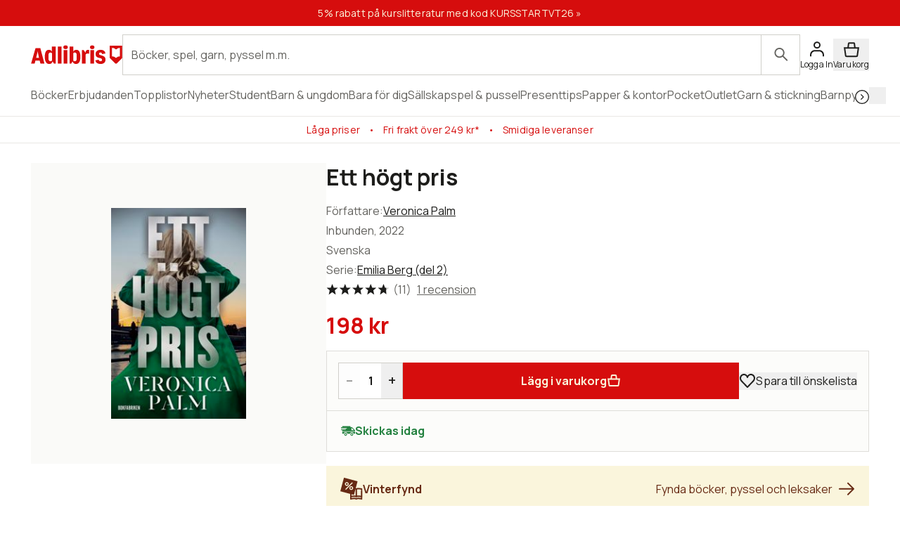

--- FILE ---
content_type: text/html; charset=utf-8
request_url: https://www.adlibris.com/sv/bok/ett-hogt-pris-9789180310789
body_size: 36691
content:
<!DOCTYPE html><html lang="sv" class="text-full text-text font-sans __variable_bba032  focus:outline-link leading-body selection:bg-decorative-off-white bg-fill-primary selection:text-content-primary h-full "><head><meta charSet="utf-8"/><meta name="viewport" content="width=device-width, initial-scale=1"/><link rel="preload" as="image" href="https://www.adlibris.com/images/9789180310789/ett-hogt-pris.jpg" fetchPriority="high"/><link rel="preload" as="image" href="https://www.pricerunner.se/widget/cheapest/image/2140?sku=9789180310789&amp;lang=sv&amp;width=100"/><link rel="stylesheet" href="/_next/static/css/adbc87fae01a3a64.css" data-precedence="next"/><link rel="stylesheet" href="/_next/static/css/8991e4f5952c0528.css" data-precedence="next"/><link rel="stylesheet" href="/_next/static/css/0c3a8bd83dbf4f1e.css" data-precedence="next"/><link rel="preload" as="script" fetchPriority="low" href="/_next/static/chunks/webpack-9926163ece2c4315.js"/><script src="/_next/static/chunks/87c73c54-dd8d81ac9604067c.js" async=""></script><script src="/_next/static/chunks/18-2e1704a096d0179e.js" async=""></script><script src="/_next/static/chunks/main-app-21c297176ac454b4.js" async=""></script><script src="/_next/static/chunks/app/error-f27d5da8cb287bd3.js" async=""></script><script src="/_next/static/chunks/app/%5Blocale%5D/(product)/error-c72937f30fc46436.js" async=""></script><script src="/_next/static/chunks/app/%5Blocale%5D/(product)/bok/%5Bslug%5D/layout-2d580aa029ff377a.js" async=""></script><script src="/_next/static/chunks/9664-bbf55e28a0306eec.js" async=""></script><script src="/_next/static/chunks/1382-18815bb66e3cdd37.js" async=""></script><script src="/_next/static/chunks/3813-756a83f20ec61cb6.js" async=""></script><script src="/_next/static/chunks/1574-af1e482bac163911.js" async=""></script><script src="/_next/static/chunks/8431-a66f0611289afeb9.js" async=""></script><script src="/_next/static/chunks/8365-f8207a8d0e17d411.js" async=""></script><script src="/_next/static/chunks/1413-aef9a2188388e9f7.js" async=""></script><script src="/_next/static/chunks/1503-30df3b0bd537cc9c.js" async=""></script><script src="/_next/static/chunks/6132-8a1fbd88aadd8e2b.js" async=""></script><script src="/_next/static/chunks/7732-0fb3803cf7b907e7.js" async=""></script><script src="/_next/static/chunks/4627-999965bedb0064a3.js" async=""></script><script src="/_next/static/chunks/2817-ebc3fed85641fac4.js" async=""></script><script src="/_next/static/chunks/app/%5Blocale%5D/(product)/bok/%5Bslug%5D/page-2d6b779eeb58af5f.js" async=""></script><script src="/_next/static/chunks/app/%5Blocale%5D/error-182e9dc2f3fbaef0.js" async=""></script><script src="/_next/static/chunks/app/%5Blocale%5D/not-found-4cb4e7ecc93a2d54.js" async=""></script><link rel="preload" href="https://js.testfreaks.com/onpage/adlibris.com-se/head.js" as="script"/><link rel="preload" href="https://js.sentry-cdn.com/7164723bd86e4c3d9472509aa8d75d78.min.js" as="script" crossorigin=""/><meta name="next-size-adjust" content=""/><meta name="google-site-verification" content="YeW2tSwDxSFUlJ7g_XGcZjF14Ewod3Rbm0Sk8t6XkTo"/><link rel="preload" href="/fonts/AdlibrisSans-Medium.woff2" as="font" type="font/woff2" crossorigin="anonymous"/><link rel="preload" href="/fonts/AdlibrisSans-Bold.woff2" as="font" type="font/woff2" crossorigin="anonymous"/><title>Ett högt pris - Veronica Palm - inbunden (9789180310789) | Adlibris Bokhandel</title><meta name="description" content="Köp boken Ett högt pris av Veronica Palm (ISBN 9789180310789) hos Adlibris. Fraktfritt över 249 kr. Alltid bra priser och snabb leverans. | Adlibris"/><link rel="canonical" href="https://www.adlibris.com/sv/bok/ett-hogt-pris-9789180310789"/><link rel="alternate" hrefLang="sv-SE" href="https://www.adlibris.com/sv/bok/ett-hogt-pris-9789180310789"/><link rel="alternate" hrefLang="nb-NO" href="https://www.adlibris.com/nb/bok/ett-hogt-pris-9789180310789"/><link rel="alternate" hrefLang="fi-FI" href="https://www.adlibris.com/fi/kirja/ett-hogt-pris-9789180310789"/><link rel="alternate" hrefLang="sv-FI" href="https://www.adlibris.com/sv-FI/bok/ett-hogt-pris-9789180310789"/><link rel="alternate" hrefLang="x-default" href="https://www.adlibris.com/sv/bok/ett-hogt-pris-9789180310789"/><meta property="og:title" content="Ett högt pris - Veronica Palm - inbunden (9789180310789) | Adlibris Bokhandel"/><meta property="og:description" content="Köp boken Ett högt pris av Veronica Palm (ISBN 9789180310789) hos Adlibris. Fraktfritt över 249 kr. Alltid bra priser och snabb leverans. | Adlibris"/><meta property="og:image" content="https://www.adlibris.com/images/9789180310789/ett-hogt-pris.jpg"/><meta property="og:image:secure_url" content="https://www.adlibris.com/images/9789180310789/ett-hogt-pris.jpg"/><meta name="twitter:card" content="summary_large_image"/><meta name="twitter:title" content="Ett högt pris - Veronica Palm - inbunden (9789180310789) | Adlibris Bokhandel"/><meta name="twitter:description" content="Köp boken Ett högt pris av Veronica Palm (ISBN 9789180310789) hos Adlibris. Fraktfritt över 249 kr. Alltid bra priser och snabb leverans. | Adlibris"/><meta name="twitter:image" content="https://www.adlibris.com/images/9789180310789/ett-hogt-pris.jpg"/><meta name="twitter:image:secure_url" content="https://www.adlibris.com/images/9789180310789/ett-hogt-pris.jpg"/><link rel="icon" href="/favicon.ico" type="image/x-icon" sizes="48x48"/><link rel="icon" href="/icon.svg?d1c8fa7ec9b2f7b1" type="image/svg+xml" sizes="any"/><link rel="apple-touch-icon" href="/apple-icon.png?84e65ed3c26f5e86" type="image/png" sizes="120x120"/><script src="/_next/static/chunks/polyfills-42372ed130431b0a.js" noModule=""></script></head><body class="relative lg:overflow-y-scroll"><div hidden=""><!--$--><!--/$--></div><div class="relative flex min-h-screen flex-col"><a class="focus:bg-fill-primary  sr-only absolute h-80 w-80 -translate-y-[1000px] transition focus:not-sr-only focus:fixed focus:z-50 focus:translate-y-0 focus:p-16" href="#main-content">Gå direkt till innehållet</a><!--$?--><template id="B:0"></template><div class="skeleton bg-fill-skeleton h-[37px]"></div><div class="bg-fill-primary border-b-1 border-stroke-border-primary top-0 z-30 max-md:pt-[8px] md:sticky"><div class="max-w-1240 page-padding mx-auto flex w-full flex-wrap justify-between gap-12 pt-12  md:flex-nowrap md:items-center md:gap-20"><span class="flex items-center"><svg width="130" height="33" viewBox="0 0 136 33" fill="none" xmlns="http://www.w3.org/2000/svg" class="text-fill-brand"><mask id="unique-a" style="mask-type:luminance" maskUnits="userSpaceOnUse" x="0" y="1" width="136" height="30"><path d="M0 1.527h136v28.475H0V1.527Z" fill="#fff"></path></mask><g mask="url(#unique-a)"><path d="M68.114 21.495c0 2.702-.991 4.085-2.908 4.085-.925 0-1.52-.263-2.247-.988V13.524c.66-.626 1.388-.922 2.313-.922 1.85 0 2.842 1.35 2.842 3.92v4.974Zm-.628-12.978c-2.115 0-3.668 1.055-4.461 2.932V3.774h-5.552v25.364h2.446l2.148-3.393c.562 2.57 2.28 3.92 4.957 3.92 4.262 0 6.576-3.723 6.576-10.607 0-7.016-2.05-10.54-6.114-10.54ZM54.83 4.663c0 1.845-1.19 2.866-3.305 2.866-2.148 0-3.338-1.02-3.338-2.866 0-1.778 1.223-2.8 3.338-2.8s3.305 1.022 3.305 2.8ZM85.199 8.55c.43 0 .892.033 1.255.132v5.699c-.495-.198-1.19-.33-1.883-.33-1.421 0-2.644.56-3.206 1.417v13.67H75.88V8.946h2.61l2.644 4.051v-.066c0-2.865 1.421-4.38 4.065-4.38Zm9.285-3.887c0 1.845-1.156 2.866-3.271 2.866-2.148 0-3.338-1.02-3.338-2.866 0-1.778 1.223-2.8 3.338-2.8 2.082 0 3.272 1.022 3.272 2.8Zm-6.047 4.283h5.486v20.191h-5.486V8.946ZM31.268 24.592c-.727.725-1.322.988-2.247.988-1.917 0-2.908-1.383-2.908-4.084v-4.974c0-2.57.991-3.92 2.842-3.92.925 0 1.652.296 2.313.922v11.068Zm-.066-13.143c-.793-1.877-2.346-2.932-4.461-2.932-4.065 0-6.114 3.525-6.114 10.541 0 6.884 2.314 10.607 6.576 10.607 2.677 0 4.395-1.35 4.957-3.92l2.148 3.393h2.446V3.774h-5.552v7.675Zm79.739 11.825c0 3.887-2.809 6.358-7.237 6.358-4.46 0-7.468-2.076-7.865-5.435l4.99-.89c.232 1.417 1.289 2.273 2.743 2.273 1.355 0 2.247-.823 2.247-2.075 0-1.416-1.09-2.306-3.337-2.734-4.428-.758-6.345-2.57-6.345-5.995 0-3.69 3.007-6.259 7.369-6.259 4.197 0 7.039 2.142 7.303 5.501l-4.99.89c-.033-1.384-.958-2.339-2.28-2.339-1.388 0-2.214.692-2.214 1.877 0 1.153.859 1.746 3.503 2.405 4.362 1.054 6.113 2.899 6.113 6.423Zm-70.916-19.5h5.519v25.364h-5.519V3.774ZM7.74 20.376l1.62-6.588.595-3.294.594 3.294 1.454 6.588H7.74ZM6.814 6.08.205 29.138h5.287l1.19-4.48h6.345l1.09 4.48h6.015L13.985 6.08h-7.17ZM48.75 8.946h5.486v20.191h-5.486V8.946Zm83.679 9.284a8.404 8.404 0 0 0-5.891 2.398 8.404 8.404 0 0 0-5.891-2.398V5.65c2.293 0 4.373.914 5.891 2.398a8.403 8.403 0 0 1 5.891-2.398V18.23ZM117.279 2.292v18.456l8.416 8.39h1.684l8.416-8.39V2.292h-18.516Z" fill="#D60D0D"></path></g></svg></span><div class="w-full max-md:mt-[8px]"><div wai-aria="search" class="flex w-full items-center justify-between"><div class="relative flex w-full items-center"><div class="w-full"><label for="autocomplete-placeholder" class="sr-only"></label><input class="peer/input bg-fill-primary text-content-primary rounded-default w-full appearance-none border-1 border-stroke-border-primary undefined rounded-r-default px-12 py-16 pr-[100px] text-xs focus:outline-stroke-border-primary focus:border-1 focus:outline-none focus:-outline-offset-1 placeholder-shown:pr-[70px] placeholder:text-content-secondary" type="search" spellCheck="false" autoCorrect="off" autoComplete="off" data-testid="search-input-facade" id="autocomplete-placeholder" aria-placeholder="" placeholder="" name="q"/></div><div class="peer-focus/input:border-stroke-border-primary border-stroke-border-primary border-l-1 focus:outline-stroke-border-primary rounded-r-default absolute right-0 grid h-full w-56 flex-shrink-0 cursor-pointer place-content-center bg-inherit focus:outline-2 peer-focus/input:h-[56px]"><span class="sr-only"></span><svg width="24" height="24" viewBox="0 0 24 25" fill="none" xmlns="http://www.w3.org/2000/svg" class="text-content-secondary"><circle cx="9.5" cy="9.5" r="6.5" stroke="currentColor" stroke-width="2"></circle><path d="M19.793 21.207a1 1 0 0 0 1.414-1.415l-1.414 1.415Zm-6.5-6.5 6.5 6.5 1.414-1.415-6.5-6.5-1.414 1.415Z" fill="currentColor"></path></svg></div></div></div></div></div><div class="scrollbar-hide page-padding max-w-1240 mx-auto flex h-56 w-full items-center gap-12 scroll-smooth"><div class="skeleton grid h-20 w-[120px] place-content-center rounded-sm"></div><div class="skeleton grid h-20 w-[120px] place-content-center rounded-sm"></div><div class="skeleton grid h-20 w-[120px] place-content-center rounded-sm"></div><div class="skeleton grid h-20 w-[120px] place-content-center rounded-sm"></div><div class="skeleton grid h-20 w-[120px] place-content-center rounded-sm"></div><div class="skeleton grid h-20 w-[120px] place-content-center rounded-sm"></div><div class="skeleton grid h-20 w-[120px] place-content-center rounded-sm"></div></div><div class="skeleton bg-fill-skeleton h-[58px] md:h-[37px]"></div></div><!--/$--><!--$--><div class="mx-auto w-full"></div><!--/$--><main class="relative flex w-full flex-grow flex-col" id="main-content"><!--$?--><template id="B:1"></template><!--/$--><!--$?--><template id="B:2"></template><!--/$--><div data-testid="pdp-book" class="bg-fill-primary max-w-1240 page-padding pdp-tablet:flex pdp-tablet:gap-20 mx-auto mb-48 w-full pt-28 lg:gap-28 lg:pt-48"><div class="pdp-tablet:sticky pdp-tablet:top-[230px] top-16 flex flex-col self-start"><div class="relative"><div class="pdp-tablet:w-[420px] mb-20 w-full"><div class="relative flex flex-col justify-center py-16 md:py-64"><div class="bg-fill-product pointer-events-none absolute mx-auto h-full w-full mix-blend-multiply"></div><div class="mx-auto flex h-[300px] w-[300px] justify-center "><div tabindex="0" role="button" aria-label="Ett högt pris" class="h-full w-full object-contain object-center cursor-auto"><img fetchPriority="high" alt="Ett högt pris" class="h-full w-full object-contain object-center" height="250" src="https://www.adlibris.com/images/9789180310789/ett-hogt-pris.jpg" width="200"/></div></div></div><!--$?--><template id="B:3"></template><!--/$--></div><div class="bg-fill-primary/65 pdp-tablet:mb-0 pdp-tablet:hidden absolute bottom-20 right-0 flex-shrink-0 p-12 md:bg-transparent"><!--$?--><template id="B:4"></template><div class="text-content-disabled micro-2 flex flex-col items-center md:mb-0 md:flex-row md:gap-8 md:text-xs"><svg width="24" height="25" viewBox="0 0 24 25" fill="none" xmlns="http://www.w3.org/2000/svg" class="*:fill-content-disabled"><path fill-rule="evenodd" clip-rule="evenodd" d="M1 8.321c0-3.443 2.675-6.316 6.072-6.316 2.046 0 3.833 1.046 4.928 2.628 1.096-1.582 2.883-2.628 4.928-2.628C20.326 2.005 23 4.878 23 8.321a6.43 6.43 0 0 1-1.762 4.45l-8.514 8.924a1 1 0 0 1-1.447 0l-8.515-8.924A6.43 6.43 0 0 1 1 8.32Z" fill="#ED0C14"></path></svg><span>Spara</span></div><!--/$--></div></div><!--$?--><template id="B:5"></template><!--/$--><!--$--><!--/$--></div><div class="w-full"><header><div class="pdp-tablet:mt-0 mb:mb-8 mb-8 flex flex-col gap-4"><h1 class="heading-default-styling text-lg md:mb-8 md:text-xl">Ett högt pris</h1></div><div class="mb-0"><div class="mb-20"><div class="flex items-baseline gap-4 flex-row"><div class="relative w-full"><div class="text-content-primary relative cursor-pointer overflow-hidden" style="height:28px"><div><div class="text-content-secondary flex gap-8 pb-4">Författare<!-- -->:<div><a class="link pb-4" href="https://www.adlibris.com/se/sok?filter=author%3AVeronica+Palm">Veronica Palm</a></div></div></div></div><div class="" style="background:linear-gradient(to top, rgba(255,255,255,0.9) 0%, rgba(255,255,255,0) 50%)"></div></div></div><div class="text-content-secondary pb-4"><span class="flex items-center"><span class="inline-flex items-center"><span class="capitalize">inbunden</span><span class="sr-only"></span></span>, 2022</span></div><div class="text-content-secondary flex items-center gap-8 pb-4 capitalize"><span>Svenska</span></div><div class="text-content-secondary flex gap-8 pb-4">Serie<!-- -->:<!-- --> <a class="link text-link" href="https://www.adlibris.com/se/sok?filter=series%3AEmilia+Berg">Emilia Berg<!-- --> <!-- -->(del 2)</a></div><div id="testfreaks-badge" class="mt-[2px]"></div><!--$?--><template id="B:6"></template><!--/$--></div><div class="mb-20 flex items-center gap-16"><!--$?--><template id="B:7"></template><div class="skeleton bg-fill-secondary h-[32px] w-80"></div><!--/$--><img alt="Lägsta pris på PriceRunner" src="https://www.pricerunner.se/widget/cheapest/image/2140?sku=9789180310789&amp;lang=sv&amp;width=100"/></div><div class="bg-fill-inset-primary border-1 border-stroke-insetBox mb-0 flex flex-col items-stretch gap-16 border-b-0 p-16 md:flex-row"><!--$?--><template id="B:8"></template><span class=" border-1 border-stroke-border-primary rounded-default bg-fill-primary flex justify-between font-bold"><button class="text-md font-regular w-[30px] select-none disabled:opacity-50" disabled="">–<span class="sr-only">Minska antal</span></button><label class="flex"><span class="sr-only">Antal</span><input class="[&amp;::-webkit-outer-spin-button]:appearance-none&quot; text-center [appearance:textfield] [&amp;::-webkit-inner-spin-button]:appearance-none w-[30px]" max="150" min="1" type="number" pattern="[0-9]*" disabled="" value="1"/></label><button class="text-md font-regular w-[30px] select-none disabled:opacity-50" disabled="">+<span class="sr-only">Öka antal</span></button></span><button class="button-primary text-content-inverted bg-fill-brand flex w-full items-center gap-8 whitespace-nowrap p-16 md:w-full" disabled="">Lägg i varukorg<svg width="20" height="20" viewBox="0 0 24 25" fill="none" xmlns="http://www.w3.org/2000/svg"><path d="M3.745 22.295 2.153 11.154h19.694l-1.592 11.141a1 1 0 0 1-.99.859H4.735a1 1 0 0 1-.99-.859Z" fill="currentColor" stroke="currentColor" stroke-width="2"></path><path d="m16.13 5.033.742 6.12H7.129l.741-6.12a1 1 0 0 1 .993-.88h6.274a1 1 0 0 1 .993.88Z" stroke="currentColor" stroke-width="2"></path></svg></button><!--/$--><div class="pdp-tablet:flex pdp-tablet:mb-0 hidden flex-shrink-0 items-center"><!--$?--><template id="B:9"></template><div class="text-content-disabled micro-2 flex flex-col items-center md:mb-0 md:flex-row md:gap-8 md:text-xs"><svg width="24" height="25" viewBox="0 0 24 25" fill="none" xmlns="http://www.w3.org/2000/svg" class="*:fill-content-disabled"><path fill-rule="evenodd" clip-rule="evenodd" d="M1 8.321c0-3.443 2.675-6.316 6.072-6.316 2.046 0 3.833 1.046 4.928 2.628 1.096-1.582 2.883-2.628 4.928-2.628C20.326 2.005 23 4.878 23 8.321a6.43 6.43 0 0 1-1.762 4.45l-8.514 8.924a1 1 0 0 1-1.447 0l-8.515-8.924A6.43 6.43 0 0 1 1 8.32Z" fill="#ED0C14"></path></svg><span>Spara till önskelista</span></div><!--/$--></div></div></div></header><div class="bg-fill-inset-primary border-stroke-insetBox border-1 rounded-default pdp-tablet:mb-20 relative z-10 mb-20 flex items-center justify-between px-20 py-16"><!--$?--><template id="B:a"></template><div class="skeleton h-24 w-[220px] rounded-md"></div><!--/$--><!--$--><!--/$--></div><div class="mb-48 empty:hidden"><!--$?--><template id="B:b"></template><!--/$--></div><div class="border-b-1 pdp-tablet:border-0 border-stroke-divider-primary border-solid"><div class="pdp-tablet:hidden block"><div class="border-stroke-divider-primary border-t-1 border-solid"><button type="button" aria-expanded="true" aria-controls="acc-description" id="accordion-id-description" class="leading-heading text-md group flex w-full items-center justify-between pb-20 pt-20 font-sans font-bold aria-expanded:pb-20"><h2 class="text-content-primary scroll-m-[180px] md:scroll-m-[130px]" id="beskrivning">Beskrivning</h2><svg width="24" height="24" viewBox="0 0 24 25" fill="none" xmlns="http://www.w3.org/2000/svg"><rect x="2" y="12" width="20" height="2" rx="1" fill="currentColor"></rect></svg></button><div id="acc-description" role="region" aria-labelledby="accordion-id-description" class="motion-reduce:transition-none grid overflow-hidden transition-all duration-200 ease-in-out" style="grid-template-rows:1fr"><div class="min-h-0"><div class="motion-reduce:transition-none transition-all duration-200 ease-in-out pb-48" style="opacity:1"><div class="flex items-baseline gap-4 flex-col"><div class="relative w-full"><div class="text-content-primary relative cursor-pointer overflow-hidden" style="height:140px"><div><div class="product-page-info-wrapper"><p>Vilma läser strökurser på universitetet och lever det fria liv som varje nittonåring önskar sig. Och så säljer hon sex. Efter en polisrazzia dras hon in i en härva av hallikar, droger och våld, långt ifrån det suger-daddyliv hon intalat sig att hon har. </p><p>Samtidigt hamnar riksdagsledamoten Emilia Berg i rampljuset efter att ha uttalat sig starkt kring en politisk sexköpsskandal. Chockad av att någon hon känner och litar på tas på bar gärning inser hon snart att affären är större än det som nått tidningarna.  </p><p>Från olika håll dras Emilia och Vilma in i en eskalerande, våldsam konflikt. Emilia ser hur rättsväsendet inte förmår döma de som begår den här typen av brott, och hur offren ensamma får bära skulden och skammen. </p><p>Emilia riskerar allt när mäktiga personer motarbetar henne och hennes position i riksdagen, och hon tvingas in i en pulshöjande jakt på hämnd, där hon sätter sin politiska karriär på spel. </p><p><i>Ett högt pris</i> handlar om ett brott som sker varje dag, i en verklighet få av oss ser. Den handlar om brottsoffer som misstänkliggörs och skadas för livet. Om män som smiter, sviker, slarvar och slår, men ändå framstår som helt normala. Och om kvinnor som på olika sätt hanterar sina liv i närheten av dessa män. Den ger dessutom en nära inblick i hur arbetsdagarna egentligen ser ut för våra toppolitiker.   </p><p>VERONICA PALM lämnade politiken efter många år i dess absoluta centrum och skrev då den feministisk idéboken <i>Systerskap</i>. Hon har dessutom bidragit till en mängd antologier, och skriver krönikor i Dagens Arena, Korren och ETC. Hon är även ordförande i Alla kvinnors hus, Sveriges största kvinnojour.</p><p>"en bladvändande politisk spänningsroman som handlar om samtidens stora frågor i samband med metoo." <br />- Katarina Tavakol, BTJ       </p><p>"Spännande, engagerat och insiktsfullt!"<br />- Kenneth Gysing, Femina</p><p>"Det blir dramatiskt, det blir spännande, det blir insiktsfullt kring olika aktörer inom sexhandeln, det finns en hämnd som behöver utkrävas. Den riktigt stora styrkan finns i skildringarna av den partipolitiska vardagen i riksdagen, en värld som författaren behärskar till fullo." <br />- Kapprakt</p></div></div></div><div class="pointer-events-none absolute bottom-0 left-0 h-[96px] w-full" style="background:linear-gradient(to top, rgba(255,255,255,0.9) 0%, rgba(255,255,255,0) 50%)"></div></div></div></div></div></div></div></div><!--$?--><template id="B:c"></template><!--/$--><div class="pdp-tablet:hidden block"><div class="border-stroke-divider-primary border-t-1 border-solid"><button type="button" aria-expanded="false" aria-controls="acc-product-info" id="accordion-id-product-info" class="leading-heading text-md group flex w-full items-center justify-between pb-20 pt-20 font-sans font-bold aria-expanded:pb-20"><h2 class="text-content-primary scroll-m-[180px] md:scroll-m-[130px]" id="produktinfo">Produktinfo</h2><svg width="24" height="24" viewBox="0 0 21 21" fill="none" xmlns="http://www.w3.org/2000/svg"><rect x="9.664" y="2.166" width="1.667" height="16.666" rx="0.833" fill="currentColor"></rect><rect x="2.164" y="11.334" width="1.667" height="16.666" rx="0.833" transform="rotate(-90 2.164 11.334)" fill="currentColor"></rect></svg></button><div id="acc-product-info" role="region" aria-labelledby="accordion-id-product-info" class="motion-reduce:transition-none grid overflow-hidden transition-all duration-200 ease-in-out" style="grid-template-rows:0fr"><div class="min-h-0"><div class="motion-reduce:transition-none transition-all duration-200 ease-in-out pb-0" style="opacity:0"><dl class="text-content-secondary flex flex-col gap-8"><div><dt class=" inline-block after:mr-2 after:inline-block after:content-[&#x27;:&#x27;]">Författare</dt><dd class="inline-block select-all"><a class="link" href="https://www.adlibris.com/se/sok?filter=author%3AVeronica+Palm">Veronica Palm</a></dd></div><div><dt class=" inline-block after:mr-2 after:inline-block after:content-[&#x27;:&#x27;]">ISBN</dt><dd class="inline-block select-all">9789180310789</dd></div><div><dt class=" inline-block after:mr-2 after:inline-block after:content-[&#x27;:&#x27;]">Språk</dt><dd class="inline-block select-all">Svenska</dd></div><div><dt class=" inline-block after:mr-2 after:inline-block after:content-[&#x27;:&#x27;]">Vikt</dt><dd class="inline-block select-all">524 gram</dd></div><div><dt class=" inline-block after:mr-2 after:inline-block after:content-[&#x27;:&#x27;]">Serie</dt><dd class="inline-block select-all"><a class="link" href="https://www.adlibris.com/se/sok?filter=series%3AEmilia+Berg">Emilia Berg<!-- --> <!-- -->(del 2)</a></dd></div><div><dt class=" inline-block after:mr-2 after:inline-block after:content-[&#x27;:&#x27;]">Utgivningsdatum</dt><dd class="inline-block select-all">2022-05-18</dd></div><div><dt class=" inline-block after:mr-2 after:inline-block after:content-[&#x27;:&#x27;]">Förlag</dt><dd class="inline-block select-all"><a class="link" href="https://www.adlibris.com/se/sok?filter=publisher%3ABokfabriken">Bokfabriken</a></dd></div><div><dt class=" inline-block after:mr-2 after:inline-block after:content-[&#x27;:&#x27;]">Sidor</dt><dd class="inline-block select-all">358</dd></div></dl></div></div></div></div></div><div class="pdp-tablet:block mb-48 mt-20 hidden w-full"><div dir="ltr" data-orientation="horizontal"><div role="tablist" aria-orientation="horizontal" class="flex flex-row whitespace-nowrap" tabindex="-1" data-orientation="horizontal" style="outline:none"><button type="button" role="tab" aria-selected="true" aria-controls="radix-_R_2aa5fcnpfiv9jaivb_-content-description" data-state="active" id="radix-_R_2aa5fcnpfiv9jaivb_-trigger-description" class=" text-content-secondary leading-heading aria-selected:text-content-primary aria-selected:bg-fill-primary aria-selected:border-stroke-border-primary border-l-1 border-r-1 border-t-1 aria-selected:rounded-t-default border-transparent px-24 py-20 font-sans text-xs font-bold" tabindex="-1" data-orientation="horizontal" data-radix-collection-item="">Beskrivning</button><button type="button" role="tab" aria-selected="false" aria-controls="radix-_R_2aa5fcnpfiv9jaivb_-content-product-info" data-state="inactive" id="radix-_R_2aa5fcnpfiv9jaivb_-trigger-product-info" class=" text-content-secondary leading-heading aria-selected:text-content-primary aria-selected:bg-fill-primary aria-selected:border-stroke-border-primary border-l-1 border-r-1 border-t-1 aria-selected:rounded-t-default border-transparent px-24 py-20 font-sans text-xs font-bold" tabindex="-1" data-orientation="horizontal" data-radix-collection-item="">Produktinfo</button></div><div data-state="active" data-orientation="horizontal" role="tabpanel" aria-labelledby="radix-_R_2aa5fcnpfiv9jaivb_-trigger-description" id="radix-_R_2aa5fcnpfiv9jaivb_-content-description" tabindex="0" class="border-1 rounded-bl-default rounded-br-default rounded-tr-default border-stroke-border-primary -mt-1" style="animation-duration:0s"><div class="px-28 py-28"><div class="flex items-baseline gap-4 flex-col"><div class="relative w-full"><div class="text-content-primary relative cursor-pointer overflow-hidden" style="height:140px"><div><div class="product-page-info-wrapper"><p>Vilma läser strökurser på universitetet och lever det fria liv som varje nittonåring önskar sig. Och så säljer hon sex. Efter en polisrazzia dras hon in i en härva av hallikar, droger och våld, långt ifrån det suger-daddyliv hon intalat sig att hon har. </p><p>Samtidigt hamnar riksdagsledamoten Emilia Berg i rampljuset efter att ha uttalat sig starkt kring en politisk sexköpsskandal. Chockad av att någon hon känner och litar på tas på bar gärning inser hon snart att affären är större än det som nått tidningarna.  </p><p>Från olika håll dras Emilia och Vilma in i en eskalerande, våldsam konflikt. Emilia ser hur rättsväsendet inte förmår döma de som begår den här typen av brott, och hur offren ensamma får bära skulden och skammen. </p><p>Emilia riskerar allt när mäktiga personer motarbetar henne och hennes position i riksdagen, och hon tvingas in i en pulshöjande jakt på hämnd, där hon sätter sin politiska karriär på spel. </p><p><i>Ett högt pris</i> handlar om ett brott som sker varje dag, i en verklighet få av oss ser. Den handlar om brottsoffer som misstänkliggörs och skadas för livet. Om män som smiter, sviker, slarvar och slår, men ändå framstår som helt normala. Och om kvinnor som på olika sätt hanterar sina liv i närheten av dessa män. Den ger dessutom en nära inblick i hur arbetsdagarna egentligen ser ut för våra toppolitiker.   </p><p>VERONICA PALM lämnade politiken efter många år i dess absoluta centrum och skrev då den feministisk idéboken <i>Systerskap</i>. Hon har dessutom bidragit till en mängd antologier, och skriver krönikor i Dagens Arena, Korren och ETC. Hon är även ordförande i Alla kvinnors hus, Sveriges största kvinnojour.</p><p>"en bladvändande politisk spänningsroman som handlar om samtidens stora frågor i samband med metoo." <br />- Katarina Tavakol, BTJ       </p><p>"Spännande, engagerat och insiktsfullt!"<br />- Kenneth Gysing, Femina</p><p>"Det blir dramatiskt, det blir spännande, det blir insiktsfullt kring olika aktörer inom sexhandeln, det finns en hämnd som behöver utkrävas. Den riktigt stora styrkan finns i skildringarna av den partipolitiska vardagen i riksdagen, en värld som författaren behärskar till fullo." <br />- Kapprakt</p></div></div></div><div class="pointer-events-none absolute bottom-0 left-0 h-[96px] w-full" style="background:linear-gradient(to top, rgba(255,255,255,0.9) 0%, rgba(255,255,255,0) 50%)"></div></div></div></div></div><div data-state="inactive" data-orientation="horizontal" role="tabpanel" aria-labelledby="radix-_R_2aa5fcnpfiv9jaivb_-trigger-product-info" hidden="" id="radix-_R_2aa5fcnpfiv9jaivb_-content-product-info" tabindex="0" class="border-1 rounded-bl-default rounded-br-default rounded-tr-default border-stroke-border-primary -mt-1"></div></div></div><!--$?--><template id="B:d"></template><!--/$--><!--$?--><template id="B:e"></template><!--/$--><div id="testfreaks-section" class="testfreaks-section scroll-mt-16 md:scroll-mt-[180px]"><div class="border-stroke-divider-primary border-t-1 border-solid"><button type="button" aria-expanded="false" aria-controls="acc-reviews" id="accordion-id-reviews" class="leading-heading text-md group flex w-full items-center justify-between pb-20 pt-20 font-sans font-bold aria-expanded:pb-20"><h2 class="text-content-primary scroll-m-[180px] md:scroll-m-[130px]" id="kundrecensioner">Kundrecensioner</h2><svg width="24" height="24" viewBox="0 0 21 21" fill="none" xmlns="http://www.w3.org/2000/svg"><rect x="9.664" y="2.166" width="1.667" height="16.666" rx="0.833" fill="currentColor"></rect><rect x="2.164" y="11.334" width="1.667" height="16.666" rx="0.833" transform="rotate(-90 2.164 11.334)" fill="currentColor"></rect></svg></button><div id="acc-reviews" role="region" aria-labelledby="accordion-id-reviews" class="motion-reduce:transition-none grid overflow-hidden transition-all duration-200 ease-in-out" style="grid-template-rows:0fr"><div class="min-h-0"><div class="motion-reduce:transition-none transition-all duration-200 ease-in-out pb-0" style="opacity:0"><div id="testfreaks-reviews" class="w-full"></div></div></div></div></div></div></div></div></div><!--$?--><template id="B:f"></template><!--/$--><!--$?--><template id="B:10"></template><!--/$--><!--$--><!--/$--><div></div></main><!--$?--><template id="B:11"></template><footer class="bg-fill-primary page-padding border-t-1 border-stroke-divider-primary page-padding h-[1180px] py-48 pb-80 pt-48 md:h-[560px]"><div class="max-w-1240 mx-auto grid w-full gap-20 md:grid-cols-4"><div class="grid gap-40"><div class="skeleton h-20 w-[160px] rounded-sm"></div><div class="grid gap-16"><span class="skeleton h-20 w-[120px] rounded-sm"></span><span class="skeleton h-20 w-[120px] rounded-sm"></span><span class="skeleton h-20 w-[120px] rounded-sm"></span><span class="skeleton h-20 w-[120px] rounded-sm"></span><span class="skeleton h-20 w-[120px] rounded-sm"></span><span class="skeleton h-20 w-[120px] rounded-sm"></span><span class="skeleton h-20 w-[120px] rounded-sm"></span><span class="skeleton h-20 w-[120px] rounded-sm"></span></div></div><div class="grid gap-40"><div class="skeleton h-20 w-[160px] rounded-sm"></div><div class="grid gap-16"><span class="skeleton h-20 w-[120px] rounded-sm"></span><span class="skeleton h-20 w-[120px] rounded-sm"></span><span class="skeleton h-20 w-[120px] rounded-sm"></span><span class="skeleton h-20 w-[120px] rounded-sm"></span><span class="skeleton h-20 w-[120px] rounded-sm"></span><span class="skeleton h-20 w-[120px] rounded-sm"></span><span class="skeleton h-20 w-[120px] rounded-sm"></span><span class="skeleton h-20 w-[120px] rounded-sm"></span></div></div><div class="grid gap-40"><div class="skeleton h-20 w-[160px] rounded-sm"></div><div class="grid gap-16"><span class="skeleton h-20 w-[120px] rounded-sm"></span><span class="skeleton h-20 w-[120px] rounded-sm"></span><span class="skeleton h-20 w-[120px] rounded-sm"></span><span class="skeleton h-20 w-[120px] rounded-sm"></span><span class="skeleton h-20 w-[120px] rounded-sm"></span><span class="skeleton h-20 w-[120px] rounded-sm"></span><span class="skeleton h-20 w-[120px] rounded-sm"></span><span class="skeleton h-20 w-[120px] rounded-sm"></span></div></div><div class="grid gap-40"><div class="skeleton h-20 w-[160px] rounded-sm"></div><div class="grid gap-16"><span class="skeleton h-20 w-[120px] rounded-sm"></span><span class="skeleton h-20 w-[120px] rounded-sm"></span><span class="skeleton h-20 w-[120px] rounded-sm"></span><span class="skeleton h-20 w-[120px] rounded-sm"></span><span class="skeleton h-20 w-[120px] rounded-sm"></span><span class="skeleton h-20 w-[120px] rounded-sm"></span><span class="skeleton h-20 w-[120px] rounded-sm"></span><span class="skeleton h-20 w-[120px] rounded-sm"></span></div></div></div></footer><!--/$--><!--$?--><template id="B:12"></template><footer class="bg-fill-primary page-padding border-t-1 border-stroke-divider-primary page-padding h-[1180px] py-48 pb-80 pt-48 md:h-[560px]"><div class="max-w-1240 mx-auto grid w-full gap-20 md:grid-cols-4"><div class="grid gap-40"><div class="skeleton h-20 w-[160px] rounded-sm"></div><div class="grid gap-16"><span class="skeleton h-20 w-[120px] rounded-sm"></span><span class="skeleton h-20 w-[120px] rounded-sm"></span><span class="skeleton h-20 w-[120px] rounded-sm"></span><span class="skeleton h-20 w-[120px] rounded-sm"></span><span class="skeleton h-20 w-[120px] rounded-sm"></span><span class="skeleton h-20 w-[120px] rounded-sm"></span><span class="skeleton h-20 w-[120px] rounded-sm"></span><span class="skeleton h-20 w-[120px] rounded-sm"></span></div></div><div class="grid gap-40"><div class="skeleton h-20 w-[160px] rounded-sm"></div><div class="grid gap-16"><span class="skeleton h-20 w-[120px] rounded-sm"></span><span class="skeleton h-20 w-[120px] rounded-sm"></span><span class="skeleton h-20 w-[120px] rounded-sm"></span><span class="skeleton h-20 w-[120px] rounded-sm"></span><span class="skeleton h-20 w-[120px] rounded-sm"></span><span class="skeleton h-20 w-[120px] rounded-sm"></span><span class="skeleton h-20 w-[120px] rounded-sm"></span><span class="skeleton h-20 w-[120px] rounded-sm"></span></div></div><div class="grid gap-40"><div class="skeleton h-20 w-[160px] rounded-sm"></div><div class="grid gap-16"><span class="skeleton h-20 w-[120px] rounded-sm"></span><span class="skeleton h-20 w-[120px] rounded-sm"></span><span class="skeleton h-20 w-[120px] rounded-sm"></span><span class="skeleton h-20 w-[120px] rounded-sm"></span><span class="skeleton h-20 w-[120px] rounded-sm"></span><span class="skeleton h-20 w-[120px] rounded-sm"></span><span class="skeleton h-20 w-[120px] rounded-sm"></span><span class="skeleton h-20 w-[120px] rounded-sm"></span></div></div><div class="grid gap-40"><div class="skeleton h-20 w-[160px] rounded-sm"></div><div class="grid gap-16"><span class="skeleton h-20 w-[120px] rounded-sm"></span><span class="skeleton h-20 w-[120px] rounded-sm"></span><span class="skeleton h-20 w-[120px] rounded-sm"></span><span class="skeleton h-20 w-[120px] rounded-sm"></span><span class="skeleton h-20 w-[120px] rounded-sm"></span><span class="skeleton h-20 w-[120px] rounded-sm"></span><span class="skeleton h-20 w-[120px] rounded-sm"></span><span class="skeleton h-20 w-[120px] rounded-sm"></span></div></div></div></footer><!--/$--></div><!--$--><!--/$--><script>requestAnimationFrame(function(){$RT=performance.now()});</script><script src="/_next/static/chunks/webpack-9926163ece2c4315.js" id="_R_" async=""></script><div hidden id="S:0"><script type="application/ld+json">{"@context":"https://schema.org","@type":"Organization","name":"Adlibris","email":"info@adlibris.com","url":"https://adlibris.com/","description":"Upptäck vårt breda sortiment för en inspirerande vardag! Hitta nästa läsupplevelse, allt för ditt kreativa projekt och barnens lek. Alltid bra priser, fri frakt från 349 kr och snabb leverans. Välkommen in till Adlibris!","logo":"https://images.ctfassets.net/8btjtmbbyps0/3VuT6M9a8rYmWao12ycmrX/491340c1312ea84bcc474fea83e05fc1/adlibris-open-graph.png?h=600"}</script><script type="application/ld+json">{"@context":"https://schema.org","@type":"WebSite","url":"/sv","potentialAction":{"@type":"SearchAction","target":"https://www.adlibris.com/sv/sok?&q={search_term_string}","query-input":"required name=search_term_string"}}</script><header class="bg-fill-primary top-0 z-40 md:sticky"><div><a href="https://www.adlibris.com/sv/student"><div id="site-banner" class="bg-fill-brand text-content-inverted mx-auto flex w-full items-center justify-center px-20 py-8 text-center hover:underline"><p class="micro-1 max-w-default m-0 hyphens-none text-balance">5% rabatt på kurslitteratur med kod KURSSTARTVT26<!-- --> »
</p></div></a></div><div class="max-w-1240 page-padding flex flex-wrap justify-between gap-12 pt-12 md:mx-auto md:flex-nowrap md:items-center md:gap-20"><a class="flex items-center" href="/sv"><span class="sr-only">Till startsidan</span><svg width="130" height="33" viewBox="0 0 136 33" fill="none" xmlns="http://www.w3.org/2000/svg" class="text-fill-brand"><mask id="unique-a" style="mask-type:luminance" maskUnits="userSpaceOnUse" x="0" y="1" width="136" height="30"><path d="M0 1.527h136v28.475H0V1.527Z" fill="#fff"></path></mask><g mask="url(#unique-a)"><path d="M68.114 21.495c0 2.702-.991 4.085-2.908 4.085-.925 0-1.52-.263-2.247-.988V13.524c.66-.626 1.388-.922 2.313-.922 1.85 0 2.842 1.35 2.842 3.92v4.974Zm-.628-12.978c-2.115 0-3.668 1.055-4.461 2.932V3.774h-5.552v25.364h2.446l2.148-3.393c.562 2.57 2.28 3.92 4.957 3.92 4.262 0 6.576-3.723 6.576-10.607 0-7.016-2.05-10.54-6.114-10.54ZM54.83 4.663c0 1.845-1.19 2.866-3.305 2.866-2.148 0-3.338-1.02-3.338-2.866 0-1.778 1.223-2.8 3.338-2.8s3.305 1.022 3.305 2.8ZM85.199 8.55c.43 0 .892.033 1.255.132v5.699c-.495-.198-1.19-.33-1.883-.33-1.421 0-2.644.56-3.206 1.417v13.67H75.88V8.946h2.61l2.644 4.051v-.066c0-2.865 1.421-4.38 4.065-4.38Zm9.285-3.887c0 1.845-1.156 2.866-3.271 2.866-2.148 0-3.338-1.02-3.338-2.866 0-1.778 1.223-2.8 3.338-2.8 2.082 0 3.272 1.022 3.272 2.8Zm-6.047 4.283h5.486v20.191h-5.486V8.946ZM31.268 24.592c-.727.725-1.322.988-2.247.988-1.917 0-2.908-1.383-2.908-4.084v-4.974c0-2.57.991-3.92 2.842-3.92.925 0 1.652.296 2.313.922v11.068Zm-.066-13.143c-.793-1.877-2.346-2.932-4.461-2.932-4.065 0-6.114 3.525-6.114 10.541 0 6.884 2.314 10.607 6.576 10.607 2.677 0 4.395-1.35 4.957-3.92l2.148 3.393h2.446V3.774h-5.552v7.675Zm79.739 11.825c0 3.887-2.809 6.358-7.237 6.358-4.46 0-7.468-2.076-7.865-5.435l4.99-.89c.232 1.417 1.289 2.273 2.743 2.273 1.355 0 2.247-.823 2.247-2.075 0-1.416-1.09-2.306-3.337-2.734-4.428-.758-6.345-2.57-6.345-5.995 0-3.69 3.007-6.259 7.369-6.259 4.197 0 7.039 2.142 7.303 5.501l-4.99.89c-.033-1.384-.958-2.339-2.28-2.339-1.388 0-2.214.692-2.214 1.877 0 1.153.859 1.746 3.503 2.405 4.362 1.054 6.113 2.899 6.113 6.423Zm-70.916-19.5h5.519v25.364h-5.519V3.774ZM7.74 20.376l1.62-6.588.595-3.294.594 3.294 1.454 6.588H7.74ZM6.814 6.08.205 29.138h5.287l1.19-4.48h6.345l1.09 4.48h6.015L13.985 6.08h-7.17ZM48.75 8.946h5.486v20.191h-5.486V8.946Zm83.679 9.284a8.404 8.404 0 0 0-5.891 2.398 8.404 8.404 0 0 0-5.891-2.398V5.65c2.293 0 4.373.914 5.891 2.398a8.403 8.403 0 0 1 5.891-2.398V18.23ZM117.279 2.292v18.456l8.416 8.39h1.684l8.416-8.39V2.292h-18.516Z" fill="#D60D0D"></path></g></svg></a><div class="flex items-stretch gap-16 md:order-2 md:gap-20"><div class="gap flex h-full flex-1 flex-col items-center gap-4"><div class="skeleton rounded-default h-24 w-24"></div><div class="skeleton rounded-default h-20 w-[55px]"></div></div><button class="flex-1"><div class="text-content-primary flex flex-col items-center"><div class="grid h-28 w-28 place-content-center"><span class="relative inline-block"><svg width="24" height="25" viewBox="0 0 24 25" fill="none" xmlns="http://www.w3.org/2000/svg"><path d="M3.745 22.295 2.153 11.154h19.694l-1.592 11.141a1 1 0 0 1-.99.859H4.735a1 1 0 0 1-.99-.859ZM16.13 5.033l.742 6.12H7.129l.741-6.12a1 1 0 0 1 .993-.88h6.274a1 1 0 0 1 .993.88Z" stroke="currentColor" stroke-width="2"></path></svg></span></div><span class="micro-2 whitespace-nowrap capitalize">Varukorg</span></div></button></div><div wai-aria="search" class="flex w-full items-center justify-between"><div class="relative flex w-full items-center"><div class="w-full"><label for="autocomplete-placeholder" class="sr-only">Böcker, spel, garn, pyssel m.m.</label><input class="peer/input bg-fill-primary text-content-primary rounded-default w-full appearance-none border-1 border-stroke-border-primary undefined rounded-r-default px-12 py-16 pr-[100px] text-xs focus:outline-stroke-border-primary focus:border-1 focus:outline-none focus:-outline-offset-1 placeholder-shown:pr-[70px] placeholder:text-content-secondary" type="search" spellCheck="false" autoCorrect="off" autoComplete="off" data-testid="search-input-facade" id="autocomplete-placeholder" aria-placeholder="Böcker, spel, garn, pyssel m.m." placeholder="Böcker, spel, garn, pyssel m.m." name="q"/></div><div class="peer-focus/input:border-stroke-border-primary border-stroke-border-primary border-l-1 focus:outline-stroke-border-primary rounded-r-default absolute right-0 grid h-full w-56 flex-shrink-0 cursor-pointer place-content-center bg-inherit focus:outline-2 peer-focus/input:h-[56px]"><span class="sr-only">Böcker, spel, garn, pyssel m.m.</span><svg width="24" height="24" viewBox="0 0 24 25" fill="none" xmlns="http://www.w3.org/2000/svg" class="text-content-secondary"><circle cx="9.5" cy="9.5" r="6.5" stroke="currentColor" stroke-width="2"></circle><path d="M19.793 21.207a1 1 0 0 0 1.414-1.415l-1.414 1.415Zm-6.5-6.5 6.5 6.5 1.414-1.415-6.5-6.5-1.414 1.415Z" fill="currentColor"></path></svg></div></div></div></div><nav class="border-b-1 border-stroke-divider-primary w-full md:sticky"><div class="scrollbar-hide max-w-1240 relative scroll-px-20 overflow-x-auto md:mx-auto md:scroll-px-24"><ul class="scrollbar-hide page-padding flex gap-32 overflow-x-auto scroll-smooth md:gap-40"><li class="text-content-secondary border-b-2 border-fill-primary "><a href="/sv/bocker"><div class="h-fit whitespace-nowrap py-16">Böcker</div></a></li><li class="text-content-secondary border-b-2 border-fill-primary "><a href="/sv/erbjudanden"><div class="h-fit whitespace-nowrap py-16">Erbjudanden</div></a></li><li class="text-content-secondary border-b-2 border-fill-primary "><a href="/sv/topplistor"><div class="h-fit whitespace-nowrap py-16">Topplistor</div></a></li><li class="text-content-secondary border-b-2 border-fill-primary "><a href="/sv/nyheter"><div class="h-fit whitespace-nowrap py-16">Nyheter</div></a></li><li class="text-content-secondary border-b-2 border-fill-primary "><a href="/sv/student"><div class="h-fit whitespace-nowrap py-16">Student</div></a></li><li class="text-content-secondary border-b-2 border-fill-primary "><a href="/sv/barn-ungdom"><div class="h-fit whitespace-nowrap py-16">Barn &amp; ungdom</div></a></li><li class="text-content-secondary border-b-2 border-fill-primary "><a href="/sv/bara-for-dig"><div class="h-fit whitespace-nowrap py-16">Bara för dig</div></a></li><li class="text-content-secondary border-b-2 border-fill-primary "><a href="https://www.adlibris.com/se/avdelning/sallskapsspel-pussel-a1148"><div class="h-fit whitespace-nowrap py-16">Sällskapspel &amp; pussel</div></a></li><li class="text-content-secondary border-b-2 border-fill-primary "><a href="/sv/presenttips"><div class="h-fit whitespace-nowrap py-16">Presenttips</div></a></li><li class="text-content-secondary border-b-2 border-fill-primary "><a href="https://www.adlibris.com/se/avdelning/papper-kontor-a1000"><div class="h-fit whitespace-nowrap py-16">Papper &amp; kontor</div></a></li><li class="text-content-secondary border-b-2 border-fill-primary "><a href="/sv/pocket"><div class="h-fit whitespace-nowrap py-16">Pocket</div></a></li><li class="text-content-secondary border-b-2 border-fill-primary "><a href="/sv/outlet"><div class="h-fit whitespace-nowrap py-16">Outlet</div></a></li><li class="text-content-secondary border-b-2 border-fill-primary "><a href="https://www.adlibris.com/se/avdelning/garn-stickning-a1418"><div class="h-fit whitespace-nowrap py-16">Garn &amp; stickning</div></a></li><li class="text-content-secondary border-b-2 border-fill-primary "><a href="https://www.adlibris.com/se/avdelning/barnpyssel-a1467"><div class="h-fit whitespace-nowrap py-16">Barnpyssel</div></a></li><li class="text-content-secondary border-b-2 border-fill-primary "><a href="https://www.adlibris.com/se/avdelning/leksaker-a1129"><div class="h-fit whitespace-nowrap py-16">Leksaker</div></a></li><li class="text-content-secondary border-b-2 border-fill-primary "><a href="/sv/forfattare"><div class="h-fit whitespace-nowrap py-16">Författare</div></a></li><li class="text-content-secondary border-b-2 border-fill-primary "><a href="/sv/varumarken"><div class="h-fit whitespace-nowrap py-16">Varumärken</div></a></li><li class="text-content-secondary border-b-2 border-fill-primary "><a href="/sv/artiklar-och-tips"><div class="h-fit whitespace-nowrap py-16">Artiklar &amp; tips</div></a></li><li class="text-content-secondary border-b-2 border-fill-primary "><a href="/sv/kundservice"><div class="h-fit whitespace-nowrap py-16">Kundservice</div></a></li><li class="text-content-secondary border-b-2 border-fill-primary "><a href="/sv/om-adlibris/om-adlibris"><div class="h-fit whitespace-nowrap py-16">Om Adlibris</div></a></li></ul><div class="pointer-events-none flex items-center
        opacity-0 from-fill-primary absolute bottom-0 left-0 top-0 m-0 w-44 bg-gradient-to-r to-transparent p-0 transition-opacity duration-300"><button class="pointer-events-none md:pl-24 lg:pl-0"><span class="sr-only">Navigera vänster</span><svg width="31" height="31" viewBox="0 0 31 31" fill="none" xmlns="http://www.w3.org/2000/svg" class="bg-fill-primary hidden w-20 rotate-180 md:block"><path fill-rule="evenodd" clip-rule="evenodd" d="M12.792 9.793a1 1 0 0 1 1.414 0l5 5a1 1 0 0 1 0 1.414l-5 5a1 1 0 0 1-1.414-1.414l4.293-4.293-4.293-4.293a1 1 0 0 1 0-1.414Z" fill="currentColor"></path><rect x="1" y="1" width="29" height="29" rx="14.5" stroke="currentColor" stroke-width="2"></rect></svg></button></div><div class="pointer-events-none flex items-center justify-end
        opacity-100 from-fill-primary absolute
        bottom-0 right-0 top-0 m-0 w-44 bg-gradient-to-l to-transparent p-0  transition-opacity duration-300"><button class="pointer-events-auto hidden md:block md:pr-24 lg:pr-0"><span class="sr-only">Navigera höger</span><div class="bg-fill-primary"><svg width="31" height="31" viewBox="0 0 31 31" fill="none" xmlns="http://www.w3.org/2000/svg" class="h-20 w-20 "><path fill-rule="evenodd" clip-rule="evenodd" d="M12.792 9.793a1 1 0 0 1 1.414 0l5 5a1 1 0 0 1 0 1.414l-5 5a1 1 0 0 1-1.414-1.414l4.293-4.293-4.293-4.293a1 1 0 0 1 0-1.414Z" fill="currentColor"></path><rect x="1" y="1" width="29" height="29" rx="14.5" stroke="currentColor" stroke-width="2"></rect></svg></div></button></div></div></nav><ul class="bg-fill-primary text-content-sale border-b-1 border-stroke-divider-primary flex flex-wrap justify-center gap-x-16 gap-y-4 px-20 py-8 text-center md:gap-x-0"><li class="micro-1 flex items-center"><span>Låga priser</span></li><li class="micro-1 flex items-center"><span class="mx-12 hidden md:inline">•</span><span>Fri frakt över 249 kr*</span></li><li class="micro-1 flex items-center"><span class="mx-12 hidden md:inline">•</span><span>Smidiga leveranser</span></li></ul></header></div><script>$RB=[];$RV=function(a){$RT=performance.now();for(var b=0;b<a.length;b+=2){var c=a[b],e=a[b+1];null!==e.parentNode&&e.parentNode.removeChild(e);var f=c.parentNode;if(f){var g=c.previousSibling,h=0;do{if(c&&8===c.nodeType){var d=c.data;if("/$"===d||"/&"===d)if(0===h)break;else h--;else"$"!==d&&"$?"!==d&&"$~"!==d&&"$!"!==d&&"&"!==d||h++}d=c.nextSibling;f.removeChild(c);c=d}while(c);for(;e.firstChild;)f.insertBefore(e.firstChild,c);g.data="$";g._reactRetry&&requestAnimationFrame(g._reactRetry)}}a.length=0};
$RC=function(a,b){if(b=document.getElementById(b))(a=document.getElementById(a))?(a.previousSibling.data="$~",$RB.push(a,b),2===$RB.length&&("number"!==typeof $RT?requestAnimationFrame($RV.bind(null,$RB)):(a=performance.now(),setTimeout($RV.bind(null,$RB),2300>a&&2E3<a?2300-a:$RT+300-a)))):b.parentNode.removeChild(b)};$RC("B:0","S:0")</script><div hidden id="S:11"><section class="bg-fill-primary border-stroke-divider-primary border-t-1"><h3 class="page-padding max-w-1240 heading-2 m-0 mx-auto pt-28">Mer på Adlibris</h3><div class="page-padding max-w-1240 mx-auto grid gap-48 pb-48 pt-28"><div class="border-t-1 border-stroke-divider-primary grid gap-28 pt-28 md:grid-cols-2"><h4 class="heading-3 m-0 first-letter:uppercase">Om Adlibris</h4><div class="grid gap-28"><p class="text-content-secondary mb-0">Adlibris är Nordens största bokhandel och erbjuder över 13 miljoner boktitlar med det senaste inom spel, pyssel, garn och allt som hör en modern bokhandel till. Campusbokhandeln erbjuder studenter att köpa och sälja både ny och begagnad studentlitteratur och Adlibris Pocket erbjuder ett skräddarsytt och handplockat sortiment i reselägen. Adlibris är en del av Bonnier Group.</p><ul class="grid gap-12 empty:hidden"><li class="flex flex-1 items-center gap-12 whitespace-nowrap"><svg fill="none" xmlns="http://www.w3.org/2000/svg" viewBox="0 0 28 28" height="20" width="20"><path d="m9.844 14 3.463 4.156 4.85-8.312" stroke="currentColor" stroke-width="2" stroke-linecap="round" stroke-linejoin="round"></path><path d="M14 25.083c6.121 0 11.083-4.962 11.083-11.083S20.121 2.917 14 2.917 2.916 7.879 2.916 14 7.88 25.083 14 25.083Z" stroke="currentColor" stroke-width="2" stroke-linecap="round" stroke-linejoin="round"></path></svg><h4 class="heading-5 m-0">Låga priser</h4></li><li class="flex flex-1 items-center gap-12 whitespace-nowrap"><svg fill="none" xmlns="http://www.w3.org/2000/svg" viewBox="0 0 28 28" height="20" width="20"><path d="m9.844 14 3.463 4.156 4.85-8.312" stroke="currentColor" stroke-width="2" stroke-linecap="round" stroke-linejoin="round"></path><path d="M14 25.083c6.121 0 11.083-4.962 11.083-11.083S20.121 2.917 14 2.917 2.916 7.879 2.916 14 7.88 25.083 14 25.083Z" stroke="currentColor" stroke-width="2" stroke-linecap="round" stroke-linejoin="round"></path></svg><h4 class="heading-5 m-0">Fri frakt över 249 kr</h4></li><li class="flex flex-1 items-center gap-12 whitespace-nowrap"><svg fill="none" xmlns="http://www.w3.org/2000/svg" viewBox="0 0 28 28" height="20" width="20"><path d="m9.844 14 3.463 4.156 4.85-8.312" stroke="currentColor" stroke-width="2" stroke-linecap="round" stroke-linejoin="round"></path><path d="M14 25.083c6.121 0 11.083-4.962 11.083-11.083S20.121 2.917 14 2.917 2.916 7.879 2.916 14 7.88 25.083 14 25.083Z" stroke="currentColor" stroke-width="2" stroke-linecap="round" stroke-linejoin="round"></path></svg><h4 class="heading-5 m-0">Smidiga leveranser</h4></li></ul></div></div><div class="border-t-1 border-stroke-divider-primary grid gap-28 pt-28 md:grid-cols-2"><h4 class="heading-3 m-0 first-letter:uppercase">Nyhetsbrev</h4><div class="grid gap-20" data-testid="newsletter-signup"><p class="paragraph text-content-secondary m-0"><span class="text-content-primary font-bold">15% rabatt – för nya prenumeranter!</span>
Anmäl dig till vårt nyhetsbrev och få 15% rabatt på ditt första köp! Du får även exklusiva lästips, erbjudanden och kampanjer direkt till din e-post. Gäller endast online för nya prenumeranter, privatkunder och ej på kurslitteratur, digitala böcker eller presentkort</p><div class="absolute left-[-3000px]"><label tabindex="-1" aria-hidden="true" data-testid="newsletter-signup-from-label" for="from">from</label><input tabindex="-1" aria-hidden="true" id="from" autoComplete="off" data-testid="newsletter-signup-from" name="from"/></div><form data-testid="newsletter-signup-form"><label for="from" aria-hidden="true" class="sr-only">From</label><input type="text" id="from" class="absolute left-[-9999px] top-[-9999px] hidden " aria-hidden="true" tabindex="-1" autoComplete="off" name="from"/><label class="leading-heading grid cursor-pointer gap-8 text-xs font-bold">Din mejl<div class="relative flex w-full items-center"><input formNoValidate="" class="rounded-r-none border-1 bg-fill-primary w-full border-solid bg-content-secondary placeholder:text-content-secondary focus:outline-0 rounded-default leading-body  placeholder:leading-body placeholder:font-regular font-regular text-content-primary px-12 py-16 " type="text" inputMode="email" placeholder="din@mejladress.com" value=""/><button style="background-color:#332424" type="submit" class="button-secondary  text-content-inverted rounded-r-default flex h-full w-[72px] flex-shrink-0 items-center rounded-none"><svg width="24" height="24" viewBox="0 0 24 24" fill="none" xmlns="http://www.w3.org/2000/svg"><g clip-path="url(#unique-a)"><path d="m11.2 16.73 8.3 2.77 3-18-21 12L8 15.67" stroke="currentColor" stroke-width="2" stroke-linecap="round" stroke-linejoin="round"></path><path d="M11 16.5 19 6 8 15.67" stroke="currentColor" stroke-linecap="round" stroke-linejoin="round"></path><path d="m10.5 22.5 3.77-4.74M8 15.67l2.5 6.83.7-5.77" stroke="currentColor" stroke-width="2" stroke-linecap="round" stroke-linejoin="round"></path><path fill="currentColor" d="M11 18.001h2v2h-2z"></path></g><defs><clipPath id="unique-a"><path fill="#fff" d="M0 0h24v24H0z"></path></clipPath></defs></svg><span class="sr-only">Skicka</span></button></div></label></form></div></div><div class="border-t-1 border-stroke-divider-primary grid gap-28 pt-28 md:grid-cols-2"><h4 class="heading-3 m-0 first-letter:uppercase">Vanliga frågor</h4><ul class="grid gap-12"><li><a class="border-1 bg-fill-primary border-stroke-divider-primary rounded-card shadow-card flex items-center justify-between gap-20 px-20 py-16 text-xs hover:underline focus:underline active:underline" href="/sv/kundservice/fragor/genomfora-en-retur-till-adlibris"><span>Genomföra en retur till Adlibris</span><svg viewBox="0 0 25 25" width="24" height="24" xmlns="http://www.w3.org/2000/svg" class="flex shrink-0 rotate-90 items-center"><path d="m12 8-6 6 1.41 1.41L12 10.83l4.59 4.58L18 14z" fill="currentColor"></path></svg></a></li><li><a class="border-1 bg-fill-primary border-stroke-divider-primary rounded-card shadow-card flex items-center justify-between gap-20 px-20 py-16 text-xs hover:underline focus:underline active:underline" href="/sv/kundservice/fragor/hur-du-laddar-ned-adobe-drm-skyddad-e-bok"><span>Hur du laddar ned Adobe-DRM skyddad e-bok</span><svg viewBox="0 0 25 25" width="24" height="24" xmlns="http://www.w3.org/2000/svg" class="flex shrink-0 rotate-90 items-center"><path d="m12 8-6 6 1.41 1.41L12 10.83l4.59 4.58L18 14z" fill="currentColor"></path></svg></a></li><li><a class="border-1 bg-fill-primary border-stroke-divider-primary rounded-card shadow-card flex items-center justify-between gap-20 px-20 py-16 text-xs hover:underline focus:underline active:underline" href="/sv/kundservice/fragor/skapa-din-egen-retursedel"><span>Skapa din egen retursedel</span><svg viewBox="0 0 25 25" width="24" height="24" xmlns="http://www.w3.org/2000/svg" class="flex shrink-0 rotate-90 items-center"><path d="m12 8-6 6 1.41 1.41L12 10.83l4.59 4.58L18 14z" fill="currentColor"></path></svg></a></li><li><a class="border-1 bg-fill-primary border-stroke-divider-primary rounded-card shadow-card flex items-center justify-between gap-20 px-20 py-16 text-xs hover:underline focus:underline active:underline" href="/sv/kundservice/fragor/avboka-din-bestallning"><span>Avboka din beställning</span><svg viewBox="0 0 25 25" width="24" height="24" xmlns="http://www.w3.org/2000/svg" class="flex shrink-0 rotate-90 items-center"><path d="m12 8-6 6 1.41 1.41L12 10.83l4.59 4.58L18 14z" fill="currentColor"></path></svg></a></li><li><a class="border-1 bg-fill-primary border-stroke-divider-primary rounded-card shadow-card flex items-center justify-between gap-20 px-20 py-16 text-xs hover:underline focus:underline active:underline" href="/sv/kundservice/fragor/app-for-nedladdningsbara-bocker"><span>App för nedladdningsbara böcker</span><svg viewBox="0 0 25 25" width="24" height="24" xmlns="http://www.w3.org/2000/svg" class="flex shrink-0 rotate-90 items-center"><path d="m12 8-6 6 1.41 1.41L12 10.83l4.59 4.58L18 14z" fill="currentColor"></path></svg></a></li></ul></div></div></section></div><script>$RC("B:11","S:11")</script><div hidden id="S:12"><footer class="bg-fill-primary border-t-1 border-stroke-divider-primary page-padding py-48"><div class="max-w-1240 mx-auto grid w-full gap-48 md:gap-64"><div><div class=" w-1240 m-0 grid grid-cols-1 gap-16 md:grid-cols-4 md:grid-rows-1"><div><div aria-hidden="true" class="heading-5">Adlibris</div><ul class="text-content-secondary mt-12 grid"><li class="micro-1 w-fit hover:underline"><a href="/sv/om-adlibris/adlibris-butiker"><div class="py-8 lg:py-4">Butiker</div></a></li><li class="micro-1 w-fit hover:underline"><a href="/sv/om-adlibris/event"><div class="py-8 lg:py-4">Event</div></a></li><li class="micro-1 w-fit hover:underline"><a href="/sv/om-adlibris/nyhetsbrev"><div class="py-8 lg:py-4">Nyhetsbrev</div></a></li><li class="micro-1 w-fit hover:underline"><a href="/sv/om-adlibris/presentkort"><div class="py-8 lg:py-4">Presentkort</div></a></li><li class="micro-1 w-fit hover:underline"><a href="/sv/artiklar-och-tips/adlibrispriset"><div class="py-8 lg:py-4">Adlibrispriset</div></a></li><li class="micro-1 w-fit hover:underline"><a class="block py-8 lg:py-4" target="_self" rel="noopener" href="https://campusbokhandeln.se">Campusbokhandeln<!-- --> <svg width="24" height="24" viewBox="0 0 24 25" fill="none" xmlns="http://www.w3.org/2000/svg" class="ml-0.5 inline-flex h-[1rem] w-[1rem] items-end  align-text-top"><path fill-rule="evenodd" clip-rule="evenodd" d="M14 4.81a1 1 0 1 1 0-2h7a1 1 0 0 1 1 1v7a1 1 0 1 1-2 0V6.224l-9.293 9.293a1 1 0 1 1-1.414-1.414l9.292-9.293H14Zm-9 4a1 1 0 0 0-1 1v10a1 1 0 0 0 1 1h10a1 1 0 0 0 1-1v-5a1 1 0 0 1 2 0v5a3 3 0 0 1-3 3H5a3 3 0 0 1-3-3v-10a3 3 0 0 1 3-3h5a1 1 0 0 1 0 2H5Z" fill="currentColor"></path></svg></a></li><li class="micro-1 w-fit hover:underline"><a href="/sv/om-adlibris/adlibris-pocket"><div class="py-8 lg:py-4">Adlibris Pocket</div></a></li><li class="micro-1 w-fit hover:underline"><a class="block py-8 lg:py-4" target="_blank" rel="noopener" href="https://storkund.adlibris.com/">Bibliotek &amp; offentlig verksamhet<!-- --> <svg width="24" height="24" viewBox="0 0 24 25" fill="none" xmlns="http://www.w3.org/2000/svg" class="ml-0.5 inline-flex h-[1rem] w-[1rem] items-end  align-text-top"><path fill-rule="evenodd" clip-rule="evenodd" d="M14 4.81a1 1 0 1 1 0-2h7a1 1 0 0 1 1 1v7a1 1 0 1 1-2 0V6.224l-9.293 9.293a1 1 0 1 1-1.414-1.414l9.292-9.293H14Zm-9 4a1 1 0 0 0-1 1v10a1 1 0 0 0 1 1h10a1 1 0 0 0 1-1v-5a1 1 0 0 1 2 0v5a3 3 0 0 1-3 3H5a3 3 0 0 1-3-3v-10a3 3 0 0 1 3-3h5a1 1 0 0 1 0 2H5Z" fill="currentColor"></path></svg></a></li><li class="micro-1 w-fit hover:underline"><a href="/sv/om-adlibris/om-adlibris"><div class="py-8 lg:py-4">Om oss</div></a></li><li class="micro-1 w-fit hover:underline"><a href="/sv/om-adlibris/jobba-pa-adlibris"><div class="py-8 lg:py-4">Jobba hos oss</div></a></li><li class="micro-1 w-fit hover:underline"><a href="/sv/pressrum"><div class="py-8 lg:py-4">Press</div></a></li></ul></div><div><div aria-hidden="true" class="heading-5">Mitt konto</div><ul class="text-content-secondary mt-12 grid"><li class="micro-1 w-fit hover:underline"><a class="block py-8 lg:py-4" target="_self" rel="" href="https://www.adlibris.com/se/konto/orders">Beställningar<!-- --> </a></li><li class="micro-1 w-fit hover:underline"><a class="block py-8 lg:py-4" target="_self" rel="" href="https://www.adlibris.com/se/onskelista/watch">Önskelistor<!-- --> </a></li><li class="micro-1 w-fit hover:underline"><a class="block py-8 lg:py-4" target="_self" rel="" href="https://www.adlibris.com/se/bevakningar/watch">Bevakningar<!-- --> </a></li><li class="micro-1 w-fit hover:underline"><a class="block py-8 lg:py-4" target="_self" rel="" href="https://www.adlibris.com/se/konto/library">Digitalt bibliotek<!-- --> </a></li></ul></div><div><div aria-hidden="true" class="heading-5">Kundservice</div><ul class="text-content-secondary mt-12 grid"><li class="micro-1 w-fit hover:underline"><a href="/sv/kundservice"><div class="py-8 lg:py-4">Kontakta oss</div></a></li><li class="micro-1 w-fit hover:underline"><a href="/sv/om-adlibris/kop-och-leveransvillkor"><div class="py-8 lg:py-4">Köpvillkor</div></a></li><li class="micro-1 w-fit hover:underline"><a href="/sv/om-adlibris/personuppgiftspolicy"><div class="py-8 lg:py-4">Personuppgifter</div></a></li><li class="micro-1 w-fit hover:underline"><a href="/sv/om-adlibris/produktsakerhet"><div class="py-8 lg:py-4">Produktsäkerhet</div></a></li><li class="micro-1 w-fit hover:underline"><a href="/sv/om-adlibris/digital-tillganglighet"><div class="py-8 lg:py-4">Digital tillgänglighet</div></a></li><li class="micro-1 w-fit hover:underline"><a href="/sv/om-adlibris/cookies"><div class="py-8 lg:py-4">Cookie policy</div></a></li><li class="micro-1 w-fit hover:underline"><button class="micro-1 w-fit py-8 hover:underline lg:py-4">Anpassa cookies</button></li></ul></div><div class="flex gap-20 md:justify-end"><a class="block py-12" href="https://www.facebook.com/adlibris.com/"><span class="sr-only">Facebook</span><svg width="24" height="24" viewBox="0 0 24 24" fill="none" xmlns="http://www.w3.org/2000/svg" class="h-28 w-28"><path d="M12 1.998c-5.523 0-10 4.5-10 10.051 0 5.04 3.693 9.2 8.505 9.928v-7.264H8.031v-2.642h2.474v-1.758c0-2.91 1.411-4.188 3.818-4.188 1.153 0 1.762.085 2.051.125v2.306h-1.642c-1.021 0-1.378.974-1.378 2.071v1.444h2.994l-.406 2.643h-2.588v7.284c4.88-.666 8.646-4.86 8.646-9.949C22 6.5 17.523 2 12 2Z" fill="currentColor"></path></svg></a><a class="block py-12" href="https://www.instagram.com/adlibris.com"><span class="sr-only">Instagram</span><svg width="28" height="28" viewBox="0 0 28 28" fill="none" xmlns="http://www.w3.org/2000/svg"><path d="M8.202.098c-1.49.07-2.507.308-3.396.658-.92.359-1.7.84-2.477 1.619A6.858 6.858 0 0 0 .72 4.856c-.345.891-.578 1.91-.644 3.4-.066 1.49-.08 1.97-.073 5.771.007 3.802.024 4.279.096 5.772.071 1.49.308 2.506.657 3.396.36.92.84 1.7 1.62 2.477a6.85 6.85 0 0 0 2.483 1.61c.89.344 1.909.578 3.399.644 1.49.065 1.97.08 5.77.073 3.801-.008 4.28-.024 5.773-.095 1.493-.071 2.505-.31 3.395-.657.92-.36 1.7-.84 2.476-1.62a6.862 6.862 0 0 0 1.61-2.483c.345-.89.579-1.909.644-3.398.065-1.494.08-1.971.073-5.772-.007-3.802-.024-4.278-.095-5.771-.071-1.493-.308-2.507-.657-3.397-.36-.92-.84-1.7-1.62-2.477A6.832 6.832 0 0 0 23.145.72C22.253.376 21.235.14 19.745.077c-1.49-.065-1.97-.081-5.772-.074-3.802.007-4.278.024-5.771.096Zm.163 25.309c-1.365-.06-2.106-.286-2.6-.476a4.359 4.359 0 0 1-1.612-1.044 4.313 4.313 0 0 1-1.05-1.608c-.192-.494-.423-1.234-.487-2.6-.07-1.474-.084-1.917-.092-5.655-.008-3.738.006-4.18.071-5.656.058-1.364.286-2.106.476-2.6a4.335 4.335 0 0 1 1.044-1.612 4.322 4.322 0 0 1 1.608-1.05c.494-.192 1.234-.422 2.598-.486 1.477-.07 1.92-.084 5.656-.093 3.738-.008 4.181.006 5.658.071 1.364.06 2.106.286 2.6.476a4.33 4.33 0 0 1 1.611 1.044c.492.49.795.954 1.05 1.609.194.492.423 1.232.487 2.597.07 1.477.086 1.92.093 5.656.007 3.737-.006 4.18-.071 5.656-.06 1.365-.286 2.107-.476 2.601a4.338 4.338 0 0 1-1.045 1.612 4.324 4.324 0 0 1-1.608 1.05c-.492.192-1.234.422-2.597.487-1.476.07-1.919.084-5.657.092-3.739.008-4.18-.007-5.656-.071M19.778 6.518a1.68 1.68 0 1 0 3.36-.005 1.68 1.68 0 0 0-3.36.005ZM6.812 14.014a7.19 7.19 0 1 0 14.376-.03 7.19 7.19 0 0 0-14.376.03Zm2.521-.005a4.667 4.667 0 1 1 9.335-.018 4.667 4.667 0 0 1-9.335.018Z" fill="currentColor"></path></svg></a></div></div><div class="mb-40 mt-20"><p class="micro-1 text-content-secondary last:mb-0">*Fri frakt gäller ekonomifrakt för privatpersoner och kan väljas i kassan vid köp över 249 kr.</p></div><ul class="flex flex-wrap gap-20 md:gap-32 "><li tabindex="-1" aria-hidden="true" class="flex items-center"><img loading="lazy" src="https://images.ctfassets.net/8btjtmbbyps0/53eUis1RnkPkGQmFMUgEen/1d071b7f445e68029fa170b627536dc6/Visa.png" class="h-24 w-fit" width="51" height="35" alt="Visa"/></li><li tabindex="-1" aria-hidden="true" class="flex items-center"><img loading="lazy" src="https://images.ctfassets.net/8btjtmbbyps0/5o02AmQdmLfhAWFajAkz0y/6fc1ff408998ba46ada4bfd56c92ff04/Mastercard.png" class="h-24 w-fit" width="41" height="35" alt="Mastercard"/></li><li tabindex="-1" aria-hidden="true" class="flex items-center"><img loading="lazy" src="https://images.ctfassets.net/8btjtmbbyps0/5MdGndWK390JopB1T8dQYD/3be64afc4db66f2039bb3c7fb85cb0fb/KlarnaNew.png" class="h-24 w-fit" width="66" height="35" alt="Klarna"/></li><li tabindex="-1" aria-hidden="true" class="flex items-center"><img loading="lazy" src="https://images.ctfassets.net/8btjtmbbyps0/52fTwnXP99qBWgwvUl4X5c/57772f3f1e4e90db4c227f9893e4d3d2/ApplePay.png" class="h-24 w-fit" width="54" height="34" alt="ApplePay"/></li><li tabindex="-1" aria-hidden="true" class="flex items-center"><img loading="lazy" src="https://images.ctfassets.net/8btjtmbbyps0/4QW4ZymfqOR2n9CI8t7uCc/b1f27972b130d44849cc09400f091c4c/instabox.png" class="h-24 w-fit" width="77" height="35" alt="Instabox"/></li><li tabindex="-1" aria-hidden="true" class="flex items-center"><img loading="lazy" src="https://images.ctfassets.net/8btjtmbbyps0/4rbJVolGtaM9bMWLslG1zh/8d24d363999bcd74e82ffc0f701ef3dc/City_Mail.png" class="h-24 w-fit" width="55" height="51" alt="City Mail"/></li><li tabindex="-1" aria-hidden="true" class="flex items-center"><img loading="lazy" src="https://images.ctfassets.net/8btjtmbbyps0/dAlkIVsdExCdTLZrRlrHz/97175339d2677a34d574a1cb2b92b92a/Swish.png" class="h-24 w-fit" width="100" height="35" alt="Swish"/></li><li tabindex="-1" aria-hidden="true" class="flex items-center"><img loading="lazy" src="https://images.ctfassets.net/8btjtmbbyps0/423nKAQqY9B5BMqBCQDV0F/5e664accab6c7fc5fa5f6e19f64ccf65/Airmee.png" class="h-24 w-fit" width="75" height="35" alt="Airmee"/></li><li tabindex="-1" aria-hidden="true" class="flex items-center"><img loading="lazy" src="https://images.ctfassets.net/8btjtmbbyps0/2yHehBohh6R7rxLOxvy5tb/e05f40b979c03dbec72e6150d302dfda/DB_Schenker.png" class="h-24 w-fit" width="129" height="35" alt="DB Schenker"/></li><li tabindex="-1" aria-hidden="true" class="flex items-center"><img loading="lazy" src="https://images.ctfassets.net/8btjtmbbyps0/2q0hIr0vuG9ttElItiI0LI/612f921e704ae312b40f4dcb3c7e592c/Early_Bird.png" class="h-24 w-fit" width="71" height="35" alt="Early Bird"/></li><li tabindex="-1" aria-hidden="true" class="flex items-center"><img loading="lazy" src="https://images.ctfassets.net/8btjtmbbyps0/6o2UGaRFXvsAsVx3YswKjA/48a29c36af1cbaf422479c8f068f06f7/Hallbar_E-handel.png" class="h-24 w-fit" width="39" height="35" alt="Hallbar E-handel"/></li><li tabindex="-1" aria-hidden="true" class="flex items-center"><img loading="lazy" src="https://images.ctfassets.net/8btjtmbbyps0/7ew9F6Zs1uz4vpFtNrhPtQ/8aec876eed3a59e7c20f6ec60571ba04/Arets_E-handlare.png" class="h-24 w-fit" width="29" height="35" alt="Arets E-handlare"/></li><li class="teh-certificate flex justify-center opacity-70" data-size="24" data-color="black"></li></ul></div><span class="micro-2 text-content-secondary">Adlibris AB Copyright ©️ 1999 - <!-- -->2026</span></div></footer></div><script>$RC("B:12","S:12")</script><script>(self.__next_f=self.__next_f||[]).push([0])</script><script>self.__next_f.push([1,"1:\"$Sreact.fragment\"\n2:I[85341,[],\"\"]\n3:I[81869,[\"8039\",\"static/chunks/app/error-f27d5da8cb287bd3.js\"],\"default\"]\n4:I[90025,[],\"\"]\n6:I[36483,[\"301\",\"static/chunks/app/%5Blocale%5D/(product)/error-c72937f30fc46436.js\"],\"default\"]\n9:I[15104,[],\"OutletBoundary\"]\nb:I[94777,[],\"AsyncMetadataOutlet\"]\nd:I[15104,[],\"ViewportBoundary\"]\nf:I[15104,[],\"MetadataBoundary\"]\n10:\"$Sreact.suspense\"\n12:I[34431,[],\"\"]\n13:I[36023,[\"6294\",\"static/chunks/app/%5Blocale%5D/(product)/bok/%5Bslug%5D/layout-2d580aa029ff377a.js\"],\"default\"]\n"])</script><script>self.__next_f.push([1,"14:I[86794,[\"9664\",\"static/chunks/9664-bbf55e28a0306eec.js\",\"1382\",\"static/chunks/1382-18815bb66e3cdd37.js\",\"3813\",\"static/chunks/3813-756a83f20ec61cb6.js\",\"1574\",\"static/chunks/1574-af1e482bac163911.js\",\"8431\",\"static/chunks/8431-a66f0611289afeb9.js\",\"8365\",\"static/chunks/8365-f8207a8d0e17d411.js\",\"1413\",\"static/chunks/1413-aef9a2188388e9f7.js\",\"1503\",\"static/chunks/1503-30df3b0bd537cc9c.js\",\"6132\",\"static/chunks/6132-8a1fbd88aadd8e2b.js\",\"7732\",\"static/chunks/7732-0fb3803cf7b907e7.js\",\"4627\",\"static/chunks/4627-999965bedb0064a3.js\",\"2817\",\"static/chunks/2817-ebc3fed85641fac4.js\",\"2453\",\"static/chunks/app/%5Blocale%5D/(product)/bok/%5Bslug%5D/page-2d6b779eeb58af5f.js\"],\"default\"]\n"])</script><script>self.__next_f.push([1,"15:I[68988,[\"9664\",\"static/chunks/9664-bbf55e28a0306eec.js\",\"1382\",\"static/chunks/1382-18815bb66e3cdd37.js\",\"3813\",\"static/chunks/3813-756a83f20ec61cb6.js\",\"1574\",\"static/chunks/1574-af1e482bac163911.js\",\"8431\",\"static/chunks/8431-a66f0611289afeb9.js\",\"8365\",\"static/chunks/8365-f8207a8d0e17d411.js\",\"1413\",\"static/chunks/1413-aef9a2188388e9f7.js\",\"1503\",\"static/chunks/1503-30df3b0bd537cc9c.js\",\"6132\",\"static/chunks/6132-8a1fbd88aadd8e2b.js\",\"7732\",\"static/chunks/7732-0fb3803cf7b907e7.js\",\"4627\",\"static/chunks/4627-999965bedb0064a3.js\",\"2817\",\"static/chunks/2817-ebc3fed85641fac4.js\",\"2453\",\"static/chunks/app/%5Blocale%5D/(product)/bok/%5Bslug%5D/page-2d6b779eeb58af5f.js\"],\"AuthenticationProvider\"]\n"])</script><script>self.__next_f.push([1,"16:I[58346,[\"9664\",\"static/chunks/9664-bbf55e28a0306eec.js\",\"1382\",\"static/chunks/1382-18815bb66e3cdd37.js\",\"3813\",\"static/chunks/3813-756a83f20ec61cb6.js\",\"1574\",\"static/chunks/1574-af1e482bac163911.js\",\"8431\",\"static/chunks/8431-a66f0611289afeb9.js\",\"8365\",\"static/chunks/8365-f8207a8d0e17d411.js\",\"1413\",\"static/chunks/1413-aef9a2188388e9f7.js\",\"1503\",\"static/chunks/1503-30df3b0bd537cc9c.js\",\"6132\",\"static/chunks/6132-8a1fbd88aadd8e2b.js\",\"7732\",\"static/chunks/7732-0fb3803cf7b907e7.js\",\"4627\",\"static/chunks/4627-999965bedb0064a3.js\",\"2817\",\"static/chunks/2817-ebc3fed85641fac4.js\",\"2453\",\"static/chunks/app/%5Blocale%5D/(product)/bok/%5Bslug%5D/page-2d6b779eeb58af5f.js\"],\"default\"]\n"])</script><script>self.__next_f.push([1,"17:I[11796,[\"9664\",\"static/chunks/9664-bbf55e28a0306eec.js\",\"1382\",\"static/chunks/1382-18815bb66e3cdd37.js\",\"3813\",\"static/chunks/3813-756a83f20ec61cb6.js\",\"1574\",\"static/chunks/1574-af1e482bac163911.js\",\"8431\",\"static/chunks/8431-a66f0611289afeb9.js\",\"8365\",\"static/chunks/8365-f8207a8d0e17d411.js\",\"1413\",\"static/chunks/1413-aef9a2188388e9f7.js\",\"1503\",\"static/chunks/1503-30df3b0bd537cc9c.js\",\"6132\",\"static/chunks/6132-8a1fbd88aadd8e2b.js\",\"7732\",\"static/chunks/7732-0fb3803cf7b907e7.js\",\"4627\",\"static/chunks/4627-999965bedb0064a3.js\",\"2817\",\"static/chunks/2817-ebc3fed85641fac4.js\",\"2453\",\"static/chunks/app/%5Blocale%5D/(product)/bok/%5Bslug%5D/page-2d6b779eeb58af5f.js\"],\"default\"]\n"])</script><script>self.__next_f.push([1,"18:I[93690,[\"9664\",\"static/chunks/9664-bbf55e28a0306eec.js\",\"1382\",\"static/chunks/1382-18815bb66e3cdd37.js\",\"3813\",\"static/chunks/3813-756a83f20ec61cb6.js\",\"1574\",\"static/chunks/1574-af1e482bac163911.js\",\"8431\",\"static/chunks/8431-a66f0611289afeb9.js\",\"8365\",\"static/chunks/8365-f8207a8d0e17d411.js\",\"1413\",\"static/chunks/1413-aef9a2188388e9f7.js\",\"1503\",\"static/chunks/1503-30df3b0bd537cc9c.js\",\"6132\",\"static/chunks/6132-8a1fbd88aadd8e2b.js\",\"7732\",\"static/chunks/7732-0fb3803cf7b907e7.js\",\"4627\",\"static/chunks/4627-999965bedb0064a3.js\",\"2817\",\"static/chunks/2817-ebc3fed85641fac4.js\",\"2453\",\"static/chunks/app/%5Blocale%5D/(product)/bok/%5Bslug%5D/page-2d6b779eeb58af5f.js\"],\"ConsentProvider\"]\n"])</script><script>self.__next_f.push([1,"19:I[39381,[\"9664\",\"static/chunks/9664-bbf55e28a0306eec.js\",\"1382\",\"static/chunks/1382-18815bb66e3cdd37.js\",\"3813\",\"static/chunks/3813-756a83f20ec61cb6.js\",\"1574\",\"static/chunks/1574-af1e482bac163911.js\",\"8431\",\"static/chunks/8431-a66f0611289afeb9.js\",\"8365\",\"static/chunks/8365-f8207a8d0e17d411.js\",\"1413\",\"static/chunks/1413-aef9a2188388e9f7.js\",\"1503\",\"static/chunks/1503-30df3b0bd537cc9c.js\",\"6132\",\"static/chunks/6132-8a1fbd88aadd8e2b.js\",\"7732\",\"static/chunks/7732-0fb3803cf7b907e7.js\",\"4627\",\"static/chunks/4627-999965bedb0064a3.js\",\"2817\",\"static/chunks/2817-ebc3fed85641fac4.js\",\"2453\",\"static/chunks/app/%5Blocale%5D/(product)/bok/%5Bslug%5D/page-2d6b779eeb58af5f.js\"],\"default\"]\n"])</script><script>self.__next_f.push([1,"1a:I[10776,[\"9664\",\"static/chunks/9664-bbf55e28a0306eec.js\",\"1382\",\"static/chunks/1382-18815bb66e3cdd37.js\",\"3813\",\"static/chunks/3813-756a83f20ec61cb6.js\",\"1574\",\"static/chunks/1574-af1e482bac163911.js\",\"8431\",\"static/chunks/8431-a66f0611289afeb9.js\",\"8365\",\"static/chunks/8365-f8207a8d0e17d411.js\",\"1413\",\"static/chunks/1413-aef9a2188388e9f7.js\",\"1503\",\"static/chunks/1503-30df3b0bd537cc9c.js\",\"6132\",\"static/chunks/6132-8a1fbd88aadd8e2b.js\",\"7732\",\"static/chunks/7732-0fb3803cf7b907e7.js\",\"4627\",\"static/chunks/4627-999965bedb0064a3.js\",\"2817\",\"static/chunks/2817-ebc3fed85641fac4.js\",\"2453\",\"static/chunks/app/%5Blocale%5D/(product)/bok/%5Bslug%5D/page-2d6b779eeb58af5f.js\"],\"CartProvider\"]\n"])</script><script>self.__next_f.push([1,"1b:I[16309,[\"9664\",\"static/chunks/9664-bbf55e28a0306eec.js\",\"1382\",\"static/chunks/1382-18815bb66e3cdd37.js\",\"3813\",\"static/chunks/3813-756a83f20ec61cb6.js\",\"1574\",\"static/chunks/1574-af1e482bac163911.js\",\"8431\",\"static/chunks/8431-a66f0611289afeb9.js\",\"8365\",\"static/chunks/8365-f8207a8d0e17d411.js\",\"1413\",\"static/chunks/1413-aef9a2188388e9f7.js\",\"1503\",\"static/chunks/1503-30df3b0bd537cc9c.js\",\"6132\",\"static/chunks/6132-8a1fbd88aadd8e2b.js\",\"7732\",\"static/chunks/7732-0fb3803cf7b907e7.js\",\"4627\",\"static/chunks/4627-999965bedb0064a3.js\",\"2817\",\"static/chunks/2817-ebc3fed85641fac4.js\",\"2453\",\"static/chunks/app/%5Blocale%5D/(product)/bok/%5Bslug%5D/page-2d6b779eeb58af5f.js\"],\"ErrorBoundary\"]\n"])</script><script>self.__next_f.push([1,"2a:I[96340,[\"9664\",\"static/chunks/9664-bbf55e28a0306eec.js\",\"1382\",\"static/chunks/1382-18815bb66e3cdd37.js\",\"3813\",\"static/chunks/3813-756a83f20ec61cb6.js\",\"1574\",\"static/chunks/1574-af1e482bac163911.js\",\"8431\",\"static/chunks/8431-a66f0611289afeb9.js\",\"8365\",\"static/chunks/8365-f8207a8d0e17d411.js\",\"1413\",\"static/chunks/1413-aef9a2188388e9f7.js\",\"1503\",\"static/chunks/1503-30df3b0bd537cc9c.js\",\"6132\",\"static/chunks/6132-8a1fbd88aadd8e2b.js\",\"7732\",\"static/chunks/7732-0fb3803cf7b907e7.js\",\"4627\",\"static/chunks/4627-999965bedb0064a3.js\",\"2817\",\"static/chunks/2817-ebc3fed85641fac4.js\",\"2453\",\"static/chunks/app/%5Blocale%5D/(product)/bok/%5Bslug%5D/page-2d6b779eeb58af5f.js\"],\"default\"]\n"])</script><script>self.__next_f.push([1,"2c:I[61668,[\"8530\",\"static/chunks/app/%5Blocale%5D/error-182e9dc2f3fbaef0.js\"],\"default\"]\n2d:I[39498,[\"3224\",\"static/chunks/app/%5Blocale%5D/not-found-4cb4e7ecc93a2d54.js\"],\"default\"]\n"])</script><script>self.__next_f.push([1,"30:I[45165,[\"9664\",\"static/chunks/9664-bbf55e28a0306eec.js\",\"1382\",\"static/chunks/1382-18815bb66e3cdd37.js\",\"3813\",\"static/chunks/3813-756a83f20ec61cb6.js\",\"1574\",\"static/chunks/1574-af1e482bac163911.js\",\"8431\",\"static/chunks/8431-a66f0611289afeb9.js\",\"8365\",\"static/chunks/8365-f8207a8d0e17d411.js\",\"1413\",\"static/chunks/1413-aef9a2188388e9f7.js\",\"1503\",\"static/chunks/1503-30df3b0bd537cc9c.js\",\"6132\",\"static/chunks/6132-8a1fbd88aadd8e2b.js\",\"7732\",\"static/chunks/7732-0fb3803cf7b907e7.js\",\"4627\",\"static/chunks/4627-999965bedb0064a3.js\",\"2817\",\"static/chunks/2817-ebc3fed85641fac4.js\",\"2453\",\"static/chunks/app/%5Blocale%5D/(product)/bok/%5Bslug%5D/page-2d6b779eeb58af5f.js\"],\"\"]\n"])</script><script>self.__next_f.push([1,"31:I[84550,[\"9664\",\"static/chunks/9664-bbf55e28a0306eec.js\",\"1382\",\"static/chunks/1382-18815bb66e3cdd37.js\",\"3813\",\"static/chunks/3813-756a83f20ec61cb6.js\",\"1574\",\"static/chunks/1574-af1e482bac163911.js\",\"8431\",\"static/chunks/8431-a66f0611289afeb9.js\",\"8365\",\"static/chunks/8365-f8207a8d0e17d411.js\",\"1413\",\"static/chunks/1413-aef9a2188388e9f7.js\",\"1503\",\"static/chunks/1503-30df3b0bd537cc9c.js\",\"6132\",\"static/chunks/6132-8a1fbd88aadd8e2b.js\",\"7732\",\"static/chunks/7732-0fb3803cf7b907e7.js\",\"4627\",\"static/chunks/4627-999965bedb0064a3.js\",\"2817\",\"static/chunks/2817-ebc3fed85641fac4.js\",\"2453\",\"static/chunks/app/%5Blocale%5D/(product)/bok/%5Bslug%5D/page-2d6b779eeb58af5f.js\"],\"default\"]\n"])</script><script>self.__next_f.push([1,"32:I[23193,[\"9664\",\"static/chunks/9664-bbf55e28a0306eec.js\",\"1382\",\"static/chunks/1382-18815bb66e3cdd37.js\",\"3813\",\"static/chunks/3813-756a83f20ec61cb6.js\",\"1574\",\"static/chunks/1574-af1e482bac163911.js\",\"8431\",\"static/chunks/8431-a66f0611289afeb9.js\",\"8365\",\"static/chunks/8365-f8207a8d0e17d411.js\",\"1413\",\"static/chunks/1413-aef9a2188388e9f7.js\",\"1503\",\"static/chunks/1503-30df3b0bd537cc9c.js\",\"6132\",\"static/chunks/6132-8a1fbd88aadd8e2b.js\",\"7732\",\"static/chunks/7732-0fb3803cf7b907e7.js\",\"4627\",\"static/chunks/4627-999965bedb0064a3.js\",\"2817\",\"static/chunks/2817-ebc3fed85641fac4.js\",\"2453\",\"static/chunks/app/%5Blocale%5D/(product)/bok/%5Bslug%5D/page-2d6b779eeb58af5f.js\"],\"SpeedInsights\"]\n"])</script><script>self.__next_f.push([1,":HL[\"/_next/static/media/4c9affa5bc8f420e-s.p.woff2\",\"font\",{\"crossOrigin\":\"\",\"type\":\"font/woff2\"}]\n:HL[\"/_next/static/css/adbc87fae01a3a64.css\",\"style\"]\n:HL[\"/_next/static/css/8991e4f5952c0528.css\",\"style\"]\n:HL[\"/_next/static/css/0c3a8bd83dbf4f1e.css\",\"style\"]\n"])</script><script>self.__next_f.push([1,"0:{\"P\":null,\"b\":\"GQtFkl57r9eQ7xo0pifsk\",\"p\":\"\",\"c\":[\"\",\"sv\",\"bok\",\"ett-hogt-pris-9789180310789\"],\"i\":false,\"f\":[[[\"\",{\"children\":[[\"locale\",\"sv\",\"d\"],{\"children\":[\"(product)\",{\"children\":[\"bok\",{\"children\":[[\"slug\",\"ett-hogt-pris-9789180310789\",\"d\"],{\"children\":[\"__PAGE__\",{}]}]}]}]},\"$undefined\",\"$undefined\",true]}],[\"\",[\"$\",\"$1\",\"c\",{\"children\":[null,[\"$\",\"$L2\",null,{\"parallelRouterKey\":\"children\",\"error\":\"$3\",\"errorStyles\":[[\"$\",\"link\",\"0\",{\"rel\":\"stylesheet\",\"href\":\"/_next/static/css/adbc87fae01a3a64.css\",\"precedence\":\"next\",\"crossOrigin\":\"$undefined\",\"nonce\":\"$undefined\"}],[\"$\",\"link\",\"1\",{\"rel\":\"stylesheet\",\"href\":\"/_next/static/css/8991e4f5952c0528.css\",\"precedence\":\"next\",\"crossOrigin\":\"$undefined\",\"nonce\":\"$undefined\"}]],\"errorScripts\":[],\"template\":[\"$\",\"$L4\",null,{}],\"templateStyles\":\"$undefined\",\"templateScripts\":\"$undefined\",\"notFound\":[[[\"$\",\"title\",null,{\"children\":\"404: This page could not be found.\"}],[\"$\",\"div\",null,{\"style\":{\"fontFamily\":\"system-ui,\\\"Segoe UI\\\",Roboto,Helvetica,Arial,sans-serif,\\\"Apple Color Emoji\\\",\\\"Segoe UI Emoji\\\"\",\"height\":\"100vh\",\"textAlign\":\"center\",\"display\":\"flex\",\"flexDirection\":\"column\",\"alignItems\":\"center\",\"justifyContent\":\"center\"},\"children\":[\"$\",\"div\",null,{\"children\":[[\"$\",\"style\",null,{\"dangerouslySetInnerHTML\":{\"__html\":\"body{color:#000;background:#fff;margin:0}.next-error-h1{border-right:1px solid rgba(0,0,0,.3)}@media (prefers-color-scheme:dark){body{color:#fff;background:#000}.next-error-h1{border-right:1px solid rgba(255,255,255,.3)}}\"}}],[\"$\",\"h1\",null,{\"className\":\"next-error-h1\",\"style\":{\"display\":\"inline-block\",\"margin\":\"0 20px 0 0\",\"padding\":\"0 23px 0 0\",\"fontSize\":24,\"fontWeight\":500,\"verticalAlign\":\"top\",\"lineHeight\":\"49px\"},\"children\":404}],[\"$\",\"div\",null,{\"style\":{\"display\":\"inline-block\"},\"children\":[\"$\",\"h2\",null,{\"style\":{\"fontSize\":14,\"fontWeight\":400,\"lineHeight\":\"49px\",\"margin\":0},\"children\":\"This page could not be found.\"}]}]]}]}]],[]],\"forbidden\":\"$undefined\",\"unauthorized\":\"$undefined\"}]]}],{\"children\":[[\"locale\",\"sv\",\"d\"],[\"$\",\"$1\",\"c\",{\"children\":[[[\"$\",\"link\",\"0\",{\"rel\":\"stylesheet\",\"href\":\"/_next/static/css/adbc87fae01a3a64.css\",\"precedence\":\"next\",\"crossOrigin\":\"$undefined\",\"nonce\":\"$undefined\"}],[\"$\",\"link\",\"1\",{\"rel\":\"stylesheet\",\"href\":\"/_next/static/css/8991e4f5952c0528.css\",\"precedence\":\"next\",\"crossOrigin\":\"$undefined\",\"nonce\":\"$undefined\"}]],\"$L5\"]}],{\"children\":[\"(product)\",[\"$\",\"$1\",\"c\",{\"children\":[null,[\"$\",\"$L2\",null,{\"parallelRouterKey\":\"children\",\"error\":\"$6\",\"errorStyles\":[],\"errorScripts\":[],\"template\":[\"$\",\"$L4\",null,{}],\"templateStyles\":\"$undefined\",\"templateScripts\":\"$undefined\",\"notFound\":\"$undefined\",\"forbidden\":\"$undefined\",\"unauthorized\":\"$undefined\"}]]}],{\"children\":[\"bok\",[\"$\",\"$1\",\"c\",{\"children\":[null,[\"$\",\"$L2\",null,{\"parallelRouterKey\":\"children\",\"error\":\"$undefined\",\"errorStyles\":\"$undefined\",\"errorScripts\":\"$undefined\",\"template\":[\"$\",\"$L4\",null,{}],\"templateStyles\":\"$undefined\",\"templateScripts\":\"$undefined\",\"notFound\":\"$undefined\",\"forbidden\":\"$undefined\",\"unauthorized\":\"$undefined\"}]]}],{\"children\":[[\"slug\",\"ett-hogt-pris-9789180310789\",\"d\"],[\"$\",\"$1\",\"c\",{\"children\":[null,\"$L7\"]}],{\"children\":[\"__PAGE__\",[\"$\",\"$1\",\"c\",{\"children\":[\"$L8\",[[\"$\",\"link\",\"0\",{\"rel\":\"stylesheet\",\"href\":\"/_next/static/css/0c3a8bd83dbf4f1e.css\",\"precedence\":\"next\",\"crossOrigin\":\"$undefined\",\"nonce\":\"$undefined\"}]],[\"$\",\"$L9\",null,{\"children\":[\"$La\",[\"$\",\"$Lb\",null,{\"promise\":\"$@c\"}]]}]]}],{},null,false]},null,false]},null,false]},null,false]},null,false]},null,false],[\"$\",\"$1\",\"h\",{\"children\":[null,[[\"$\",\"$Ld\",null,{\"children\":\"$Le\"}],[\"$\",\"meta\",null,{\"name\":\"next-size-adjust\",\"content\":\"\"}]],[\"$\",\"$Lf\",null,{\"children\":[\"$\",\"div\",null,{\"hidden\":true,\"children\":[\"$\",\"$10\",null,{\"fallback\":null,\"children\":\"$L11\"}]}]}]]}],false]],\"m\":\"$undefined\",\"G\":[\"$12\",[]],\"s\":false,\"S\":false}\n"])</script><script>self.__next_f.push([1,"7:[[\"$\",\"$L2\",null,{\"parallelRouterKey\":\"children\",\"error\":\"$undefined\",\"errorStyles\":\"$undefined\",\"errorScripts\":\"$undefined\",\"template\":[\"$\",\"$L4\",null,{}],\"templateStyles\":\"$undefined\",\"templateScripts\":\"$undefined\",\"notFound\":\"$undefined\",\"forbidden\":\"$undefined\",\"unauthorized\":\"$undefined\"}],[\"$\",\"$L13\",null,{\"locale\":\"sv\"}]]\n1c:T7b8,"])</script><script>self.__next_f.push([1,"M68.114 21.495c0 2.702-.991 4.085-2.908 4.085-.925 0-1.52-.263-2.247-.988V13.524c.66-.626 1.388-.922 2.313-.922 1.85 0 2.842 1.35 2.842 3.92v4.974Zm-.628-12.978c-2.115 0-3.668 1.055-4.461 2.932V3.774h-5.552v25.364h2.446l2.148-3.393c.562 2.57 2.28 3.92 4.957 3.92 4.262 0 6.576-3.723 6.576-10.607 0-7.016-2.05-10.54-6.114-10.54ZM54.83 4.663c0 1.845-1.19 2.866-3.305 2.866-2.148 0-3.338-1.02-3.338-2.866 0-1.778 1.223-2.8 3.338-2.8s3.305 1.022 3.305 2.8ZM85.199 8.55c.43 0 .892.033 1.255.132v5.699c-.495-.198-1.19-.33-1.883-.33-1.421 0-2.644.56-3.206 1.417v13.67H75.88V8.946h2.61l2.644 4.051v-.066c0-2.865 1.421-4.38 4.065-4.38Zm9.285-3.887c0 1.845-1.156 2.866-3.271 2.866-2.148 0-3.338-1.02-3.338-2.866 0-1.778 1.223-2.8 3.338-2.8 2.082 0 3.272 1.022 3.272 2.8Zm-6.047 4.283h5.486v20.191h-5.486V8.946ZM31.268 24.592c-.727.725-1.322.988-2.247.988-1.917 0-2.908-1.383-2.908-4.084v-4.974c0-2.57.991-3.92 2.842-3.92.925 0 1.652.296 2.313.922v11.068Zm-.066-13.143c-.793-1.877-2.346-2.932-4.461-2.932-4.065 0-6.114 3.525-6.114 10.541 0 6.884 2.314 10.607 6.576 10.607 2.677 0 4.395-1.35 4.957-3.92l2.148 3.393h2.446V3.774h-5.552v7.675Zm79.739 11.825c0 3.887-2.809 6.358-7.237 6.358-4.46 0-7.468-2.076-7.865-5.435l4.99-.89c.232 1.417 1.289 2.273 2.743 2.273 1.355 0 2.247-.823 2.247-2.075 0-1.416-1.09-2.306-3.337-2.734-4.428-.758-6.345-2.57-6.345-5.995 0-3.69 3.007-6.259 7.369-6.259 4.197 0 7.039 2.142 7.303 5.501l-4.99.89c-.033-1.384-.958-2.339-2.28-2.339-1.388 0-2.214.692-2.214 1.877 0 1.153.859 1.746 3.503 2.405 4.362 1.054 6.113 2.899 6.113 6.423Zm-70.916-19.5h5.519v25.364h-5.519V3.774ZM7.74 20.376l1.62-6.588.595-3.294.594 3.294 1.454 6.588H7.74ZM6.814 6.08.205 29.138h5.287l1.19-4.48h6.345l1.09 4.48h6.015L13.985 6.08h-7.17ZM48.75 8.946h5.486v20.191h-5.486V8.946Zm83.679 9.284a8.404 8.404 0 0 0-5.891 2.398 8.404 8.404 0 0 0-5.891-2.398V5.65c2.293 0 4.373.914 5.891 2.398a8.403 8.403 0 0 1 5.891-2.398V18.23ZM117.279 2.292v18.456l8.416 8.39h1.684l8.416-8.39V2.292h-18.516Z"])</script><script>self.__next_f.push([1,"5:[\"$\",\"html\",null,{\"lang\":\"sv\",\"className\":\"text-full text-text font-sans __variable_bba032  focus:outline-link leading-body selection:bg-decorative-off-white bg-fill-primary selection:text-content-primary h-full \",\"children\":[[\"$\",\"head\",null,{\"children\":[[\"$\",\"meta\",null,{\"name\":\"google-site-verification\",\"content\":\"YeW2tSwDxSFUlJ7g_XGcZjF14Ewod3Rbm0Sk8t6XkTo\"}],[\"$\",\"link\",null,{\"rel\":\"preload\",\"href\":\"/fonts/AdlibrisSans-Medium.woff2\",\"as\":\"font\",\"type\":\"font/woff2\",\"crossOrigin\":\"anonymous\"}],[\"$\",\"link\",null,{\"rel\":\"preload\",\"href\":\"/fonts/AdlibrisSans-Bold.woff2\",\"as\":\"font\",\"type\":\"font/woff2\",\"crossOrigin\":\"anonymous\"}]]}],[\"$\",\"body\",null,{\"className\":\"relative lg:overflow-y-scroll\",\"children\":[[\"$\",\"$L14\",null,{}],[\"$\",\"$L15\",null,{\"children\":[\"$\",\"$L16\",null,{\"children\":[[\"$\",\"$L17\",null,{\"closeText\":\"Stäng\"}],[\"$\",\"$L18\",null,{\"locale\":\"sv\",\"children\":[[\"$\",\"$L19\",null,{\"crossSubdomain\":true,\"customerId\":\"$undefined\"}],[\"$\",\"$L1a\",null,{\"locale\":\"sv\",\"errorAddToCartText\":\"Tyvärr gick det inte att lägga till varan. Försök igen senare eller kontakta vår kundservice.\",\"children\":[[\"$\",\"div\",null,{\"className\":\"relative flex min-h-screen flex-col\",\"children\":[[\"$\",\"a\",null,{\"className\":\"focus:bg-fill-primary  sr-only absolute h-80 w-80 -translate-y-[1000px] transition focus:not-sr-only focus:fixed focus:z-50 focus:translate-y-0 focus:p-16\",\"href\":\"#main-content\",\"children\":\"Gå direkt till innehållet\"}],[\"$\",\"$L1b\",null,{\"name\":\"Header\",\"children\":[\"$\",\"$10\",null,{\"fallback\":[[\"$\",\"div\",null,{\"className\":\"skeleton bg-fill-skeleton h-[37px]\"}],[\"$\",\"div\",null,{\"className\":\"bg-fill-primary border-b-1 border-stroke-border-primary top-0 z-30 max-md:pt-[8px] md:sticky\",\"children\":[[\"$\",\"div\",null,{\"className\":\"max-w-1240 page-padding mx-auto flex w-full flex-wrap justify-between gap-12 pt-12  md:flex-nowrap md:items-center md:gap-20\",\"children\":[[\"$\",\"span\",null,{\"className\":\"flex items-center\",\"children\":[\"$\",\"svg\",null,{\"width\":130,\"height\":33,\"viewBox\":\"0 0 136 33\",\"fill\":\"none\",\"xmlns\":\"http://www.w3.org/2000/svg\",\"className\":\"text-fill-brand\",\"children\":[[\"$\",\"mask\",null,{\"id\":\"unique-a\",\"style\":{\"maskType\":\"luminance\"},\"maskUnits\":\"userSpaceOnUse\",\"x\":0,\"y\":1,\"width\":136,\"height\":30,\"children\":[\"$\",\"path\",null,{\"d\":\"M0 1.527h136v28.475H0V1.527Z\",\"fill\":\"#fff\"}]}],[\"$\",\"g\",null,{\"mask\":\"url(#unique-a)\",\"children\":[\"$\",\"path\",null,{\"d\":\"$1c\",\"fill\":\"#D60D0D\"}]}]]}]}],\"$L1d\"]}],\"$L1e\",\"$L1f\"]}]],\"children\":\"$L20\"}]}],\"$L21\",\"$undefined\",\"$L22\",\"$L23\",\"$L24\"]}],\"$L25\",\"$L26\",\"$L27\",\"$L28\",false]}]]}]]}]}],\"$L29\"]}]]}]\n"])</script><script>self.__next_f.push([1,"1d:[\"$\",\"div\",null,{\"className\":\"w-full max-md:mt-[8px]\",\"children\":[\"$\",\"$L2a\",null,{\"locale\":\"sv\",\"placeholder\":\"\"}]}]\n"])</script><script>self.__next_f.push([1,"1e:[\"$\",\"div\",null,{\"className\":\"scrollbar-hide page-padding max-w-1240 mx-auto flex h-56 w-full items-center gap-12 scroll-smooth\",\"children\":[[\"$\",\"div\",\"0\",{\"className\":\"skeleton grid h-20 w-[120px] place-content-center rounded-sm\"}],[\"$\",\"div\",\"1\",{\"className\":\"skeleton grid h-20 w-[120px] place-content-center rounded-sm\"}],[\"$\",\"div\",\"2\",{\"className\":\"skeleton grid h-20 w-[120px] place-content-center rounded-sm\"}],[\"$\",\"div\",\"3\",{\"className\":\"skeleton grid h-20 w-[120px] place-content-center rounded-sm\"}],[\"$\",\"div\",\"4\",{\"className\":\"skeleton grid h-20 w-[120px] place-content-center rounded-sm\"}],[\"$\",\"div\",\"5\",{\"className\":\"skeleton grid h-20 w-[120px] place-content-center rounded-sm\"}],[\"$\",\"div\",\"6\",{\"className\":\"skeleton grid h-20 w-[120px] place-content-center rounded-sm\"}]]}]\n"])</script><script>self.__next_f.push([1,"1f:[\"$\",\"div\",null,{\"className\":\"skeleton bg-fill-skeleton h-[58px] md:h-[37px]\"}]\n21:[\"$\",\"$L1b\",null,{\"name\":\"SiteMessages\",\"children\":[\"$\",\"$10\",null,{\"children\":\"$L2b\"}]}]\n22:[\"$\",\"main\",null,{\"className\":\"relative flex w-full flex-grow flex-col\",\"id\":\"main-content\",\"children\":[\"$\",\"$L2\",null,{\"parallelRouterKey\":\"children\",\"error\":\"$2c\",\"errorStyles\":[],\"errorScripts\":[],\"template\":[\"$\",\"$L4\",null,{}],\"templateStyles\":\"$undefined\",\"templateScripts\":\"$undefined\",\"notFound\":[[\"$\",\"$L2d\",null,{}],[]],\"forbidden\":\"$undefined\",\"unauthorized\":\"$undefined\"}]}]\n"])</script><script>self.__next_f.push([1,"23:[\"$\",\"$L1b\",null,{\"name\":\"SeoFooter\",\"children\":[\"$\",\"$10\",null,{\"fallback\":[\"$\",\"footer\",null,{\"className\":\"bg-fill-primary page-padding border-t-1 border-stroke-divider-primary page-padding h-[1180px] py-48 pb-80 pt-48 md:h-[560px]\",\"children\":[\"$\",\"div\",null,{\"className\":\"max-w-1240 mx-auto grid w-full gap-20 md:grid-cols-4\",\"children\":[[\"$\",\"div\",\"0\",{\"className\":\"grid gap-40\",\"children\":[[\"$\",\"div\",null,{\"className\":\"skeleton h-20 w-[160px] rounded-sm\"}],[\"$\",\"div\",null,{\"className\":\"grid gap-16\",\"children\":[[\"$\",\"span\",\"0\",{\"className\":\"skeleton h-20 w-[120px] rounded-sm\"}],[\"$\",\"span\",\"1\",{\"className\":\"skeleton h-20 w-[120px] rounded-sm\"}],[\"$\",\"span\",\"2\",{\"className\":\"skeleton h-20 w-[120px] rounded-sm\"}],[\"$\",\"span\",\"3\",{\"className\":\"skeleton h-20 w-[120px] rounded-sm\"}],[\"$\",\"span\",\"4\",{\"className\":\"skeleton h-20 w-[120px] rounded-sm\"}],[\"$\",\"span\",\"5\",{\"className\":\"skeleton h-20 w-[120px] rounded-sm\"}],[\"$\",\"span\",\"6\",{\"className\":\"skeleton h-20 w-[120px] rounded-sm\"}],[\"$\",\"span\",\"7\",{\"className\":\"skeleton h-20 w-[120px] rounded-sm\"}]]}]]}],[\"$\",\"div\",\"1\",{\"className\":\"grid gap-40\",\"children\":[[\"$\",\"div\",null,{\"className\":\"skeleton h-20 w-[160px] rounded-sm\"}],[\"$\",\"div\",null,{\"className\":\"grid gap-16\",\"children\":[[\"$\",\"span\",\"0\",{\"className\":\"skeleton h-20 w-[120px] rounded-sm\"}],[\"$\",\"span\",\"1\",{\"className\":\"skeleton h-20 w-[120px] rounded-sm\"}],[\"$\",\"span\",\"2\",{\"className\":\"skeleton h-20 w-[120px] rounded-sm\"}],[\"$\",\"span\",\"3\",{\"className\":\"skeleton h-20 w-[120px] rounded-sm\"}],[\"$\",\"span\",\"4\",{\"className\":\"skeleton h-20 w-[120px] rounded-sm\"}],[\"$\",\"span\",\"5\",{\"className\":\"skeleton h-20 w-[120px] rounded-sm\"}],[\"$\",\"span\",\"6\",{\"className\":\"skeleton h-20 w-[120px] rounded-sm\"}],[\"$\",\"span\",\"7\",{\"className\":\"skeleton h-20 w-[120px] rounded-sm\"}]]}]]}],[\"$\",\"div\",\"2\",{\"className\":\"grid gap-40\",\"children\":[[\"$\",\"div\",null,{\"className\":\"skeleton h-20 w-[160px] rounded-sm\"}],[\"$\",\"div\",null,{\"className\":\"grid gap-16\",\"children\":[[\"$\",\"span\",\"0\",{\"className\":\"skeleton h-20 w-[120px] rounded-sm\"}],[\"$\",\"span\",\"1\",{\"className\":\"skeleton h-20 w-[120px] rounded-sm\"}],[\"$\",\"span\",\"2\",{\"className\":\"skeleton h-20 w-[120px] rounded-sm\"}],[\"$\",\"span\",\"3\",{\"className\":\"skeleton h-20 w-[120px] rounded-sm\"}],[\"$\",\"span\",\"4\",{\"className\":\"skeleton h-20 w-[120px] rounded-sm\"}],[\"$\",\"span\",\"5\",{\"className\":\"skeleton h-20 w-[120px] rounded-sm\"}],[\"$\",\"span\",\"6\",{\"className\":\"skeleton h-20 w-[120px] rounded-sm\"}],[\"$\",\"span\",\"7\",{\"className\":\"skeleton h-20 w-[120px] rounded-sm\"}]]}]]}],[\"$\",\"div\",\"3\",{\"className\":\"grid gap-40\",\"children\":[[\"$\",\"div\",null,{\"className\":\"skeleton h-20 w-[160px] rounded-sm\"}],[\"$\",\"div\",null,{\"className\":\"grid gap-16\",\"children\":[[\"$\",\"span\",\"0\",{\"className\":\"skeleton h-20 w-[120px] rounded-sm\"}],[\"$\",\"span\",\"1\",{\"className\":\"skeleton h-20 w-[120px] rounded-sm\"}],[\"$\",\"span\",\"2\",{\"className\":\"skeleton h-20 w-[120px] rounded-sm\"}],[\"$\",\"span\",\"3\",{\"className\":\"skeleton h-20 w-[120px] rounded-sm\"}],[\"$\",\"span\",\"4\",{\"className\":\"skeleton h-20 w-[120px] rounded-sm\"}],[\"$\",\"span\",\"5\",{\"className\":\"skeleton h-20 w-[120px] rounded-sm\"}],[\"$\",\"span\",\"6\",{\"className\":\"skeleton h-20 w-[120px] rounded-sm\"}],[\"$\",\"span\",\"7\",{\"className\":\"skeleton h-20 w-[120px] rounded-sm\"}]]}]]}]]}]}],\"children\":\"$L2e\"}]}]\n"])</script><script>self.__next_f.push([1,"24:[\"$\",\"$L1b\",null,{\"name\":\"Footer\",\"children\":[\"$\",\"$10\",null,{\"fallback\":[\"$\",\"footer\",null,{\"className\":\"bg-fill-primary page-padding border-t-1 border-stroke-divider-primary page-padding h-[1180px] py-48 pb-80 pt-48 md:h-[560px]\",\"children\":[\"$\",\"div\",null,{\"className\":\"max-w-1240 mx-auto grid w-full gap-20 md:grid-cols-4\",\"children\":[[\"$\",\"div\",\"0\",{\"className\":\"grid gap-40\",\"children\":[[\"$\",\"div\",null,{\"className\":\"skeleton h-20 w-[160px] rounded-sm\"}],[\"$\",\"div\",null,{\"className\":\"grid gap-16\",\"children\":[[\"$\",\"span\",\"0\",{\"className\":\"skeleton h-20 w-[120px] rounded-sm\"}],[\"$\",\"span\",\"1\",{\"className\":\"skeleton h-20 w-[120px] rounded-sm\"}],[\"$\",\"span\",\"2\",{\"className\":\"skeleton h-20 w-[120px] rounded-sm\"}],[\"$\",\"span\",\"3\",{\"className\":\"skeleton h-20 w-[120px] rounded-sm\"}],[\"$\",\"span\",\"4\",{\"className\":\"skeleton h-20 w-[120px] rounded-sm\"}],[\"$\",\"span\",\"5\",{\"className\":\"skeleton h-20 w-[120px] rounded-sm\"}],[\"$\",\"span\",\"6\",{\"className\":\"skeleton h-20 w-[120px] rounded-sm\"}],[\"$\",\"span\",\"7\",{\"className\":\"skeleton h-20 w-[120px] rounded-sm\"}]]}]]}],[\"$\",\"div\",\"1\",{\"className\":\"grid gap-40\",\"children\":[[\"$\",\"div\",null,{\"className\":\"skeleton h-20 w-[160px] rounded-sm\"}],[\"$\",\"div\",null,{\"className\":\"grid gap-16\",\"children\":[[\"$\",\"span\",\"0\",{\"className\":\"skeleton h-20 w-[120px] rounded-sm\"}],[\"$\",\"span\",\"1\",{\"className\":\"skeleton h-20 w-[120px] rounded-sm\"}],[\"$\",\"span\",\"2\",{\"className\":\"skeleton h-20 w-[120px] rounded-sm\"}],[\"$\",\"span\",\"3\",{\"className\":\"skeleton h-20 w-[120px] rounded-sm\"}],[\"$\",\"span\",\"4\",{\"className\":\"skeleton h-20 w-[120px] rounded-sm\"}],[\"$\",\"span\",\"5\",{\"className\":\"skeleton h-20 w-[120px] rounded-sm\"}],[\"$\",\"span\",\"6\",{\"className\":\"skeleton h-20 w-[120px] rounded-sm\"}],[\"$\",\"span\",\"7\",{\"className\":\"skeleton h-20 w-[120px] rounded-sm\"}]]}]]}],[\"$\",\"div\",\"2\",{\"className\":\"grid gap-40\",\"children\":[[\"$\",\"div\",null,{\"className\":\"skeleton h-20 w-[160px] rounded-sm\"}],[\"$\",\"div\",null,{\"className\":\"grid gap-16\",\"children\":[[\"$\",\"span\",\"0\",{\"className\":\"skeleton h-20 w-[120px] rounded-sm\"}],[\"$\",\"span\",\"1\",{\"className\":\"skeleton h-20 w-[120px] rounded-sm\"}],[\"$\",\"span\",\"2\",{\"className\":\"skeleton h-20 w-[120px] rounded-sm\"}],[\"$\",\"span\",\"3\",{\"className\":\"skeleton h-20 w-[120px] rounded-sm\"}],[\"$\",\"span\",\"4\",{\"className\":\"skeleton h-20 w-[120px] rounded-sm\"}],[\"$\",\"span\",\"5\",{\"className\":\"skeleton h-20 w-[120px] rounded-sm\"}],[\"$\",\"span\",\"6\",{\"className\":\"skeleton h-20 w-[120px] rounded-sm\"}],[\"$\",\"span\",\"7\",{\"className\":\"skeleton h-20 w-[120px] rounded-sm\"}]]}]]}],[\"$\",\"div\",\"3\",{\"className\":\"grid gap-40\",\"children\":[[\"$\",\"div\",null,{\"className\":\"skeleton h-20 w-[160px] rounded-sm\"}],[\"$\",\"div\",null,{\"className\":\"grid gap-16\",\"children\":[[\"$\",\"span\",\"0\",{\"className\":\"skeleton h-20 w-[120px] rounded-sm\"}],[\"$\",\"span\",\"1\",{\"className\":\"skeleton h-20 w-[120px] rounded-sm\"}],[\"$\",\"span\",\"2\",{\"className\":\"skeleton h-20 w-[120px] rounded-sm\"}],[\"$\",\"span\",\"3\",{\"className\":\"skeleton h-20 w-[120px] rounded-sm\"}],[\"$\",\"span\",\"4\",{\"className\":\"skeleton h-20 w-[120px] rounded-sm\"}],[\"$\",\"span\",\"5\",{\"className\":\"skeleton h-20 w-[120px] rounded-sm\"}],[\"$\",\"span\",\"6\",{\"className\":\"skeleton h-20 w-[120px] rounded-sm\"}],[\"$\",\"span\",\"7\",{\"className\":\"skeleton h-20 w-[120px] rounded-sm\"}]]}]]}]]}]}],\"children\":\"$L2f\"}]}]\n"])</script><script>self.__next_f.push([1,"25:[\"$\",\"$L30\",null,{\"src\":\"https://js.sentry-cdn.com/7164723bd86e4c3d9472509aa8d75d78.min.js\",\"crossOrigin\":\"anonymous\",\"strategy\":\"afterInteractive\"}]\n26:[\"$\",\"$L30\",null,{\"id\":\"datalayer-init\",\"type\":\"text/javascript\",\"children\":\"\\n              var dataLayer = window.dataLayer || []\\n              \\n              dataLayer.push({\\n                GA4ID: 'G-QX2HYF1FQH'\\n              })\\n              \"}]\n27:[\"$\",\"$L30\",null,{\"id\":\"gtm\",\"strategy\":\"afterInteractive\",\"dangerouslySetInnerHTML\":{\"__html\":\"\\n                    (function(w,d,s,l,i){w[l]=w[l]||[];w[l].push({'gtm.start':\\n                    new Date().getTime(),event:'gtm.js'});var f=d.getElementsByTagName(s)[0],\\n                    j=d.createElement(s),dl=l!='dataLayer'?'\u0026l='+l:'';j.async=true;j.src=\\n                    'https://metrics.adlibris.com/gtm.js?id='+i+dl;f.parentNode.insertBefore(j,f);\\n                  })(window, document, 'script', 'dataLayer', 'GTM-PDWGX5D');\\n                  \"}}]\n28:[\"$\",\"$L1b\",null,{\"name\":\"TrackAuthStatus\",\"children\":[\"$\",\"$L31\",null,{\"customerId\":\"$undefined\",\"eventType\":\"$undefined\"}]}]\n29:[\"$\",\"$L32\",null,{\"sampleRate\":0.05}]\ne:[[\"$\",\"meta\",\"0\",{\"charSet\":\"utf-8\"}],[\"$\",\"meta\",\"1\",{\"name\":\"viewport\",\"content\":\"width=device-width, initial-scale=1\"}]]\na:null\n"])</script><script>self.__next_f.push([1,"33:I[98420,[\"9664\",\"static/chunks/9664-bbf55e28a0306eec.js\",\"1382\",\"static/chunks/1382-18815bb66e3cdd37.js\",\"3813\",\"static/chunks/3813-756a83f20ec61cb6.js\",\"1574\",\"static/chunks/1574-af1e482bac163911.js\",\"8431\",\"static/chunks/8431-a66f0611289afeb9.js\",\"8365\",\"static/chunks/8365-f8207a8d0e17d411.js\",\"1413\",\"static/chunks/1413-aef9a2188388e9f7.js\",\"1503\",\"static/chunks/1503-30df3b0bd537cc9c.js\",\"6132\",\"static/chunks/6132-8a1fbd88aadd8e2b.js\",\"7732\",\"static/chunks/7732-0fb3803cf7b907e7.js\",\"4627\",\"static/chunks/4627-999965bedb0064a3.js\",\"2817\",\"static/chunks/2817-ebc3fed85641fac4.js\",\"2453\",\"static/chunks/app/%5Blocale%5D/(product)/bok/%5Bslug%5D/page-2d6b779eeb58af5f.js\"],\"default\"]\n"])</script><script>self.__next_f.push([1,"2b:[\"$\",\"div\",null,{\"className\":\"mx-auto w-full\",\"children\":[\"$\",\"$L33\",null,{\"messages\":[],\"locale\":\"sv\"}]}]\n"])</script><script>self.__next_f.push([1,"34:I[69150,[\"9664\",\"static/chunks/9664-bbf55e28a0306eec.js\",\"1382\",\"static/chunks/1382-18815bb66e3cdd37.js\",\"3813\",\"static/chunks/3813-756a83f20ec61cb6.js\",\"1574\",\"static/chunks/1574-af1e482bac163911.js\",\"8431\",\"static/chunks/8431-a66f0611289afeb9.js\",\"8365\",\"static/chunks/8365-f8207a8d0e17d411.js\",\"1413\",\"static/chunks/1413-aef9a2188388e9f7.js\",\"1503\",\"static/chunks/1503-30df3b0bd537cc9c.js\",\"6132\",\"static/chunks/6132-8a1fbd88aadd8e2b.js\",\"7732\",\"static/chunks/7732-0fb3803cf7b907e7.js\",\"4627\",\"static/chunks/4627-999965bedb0064a3.js\",\"2817\",\"static/chunks/2817-ebc3fed85641fac4.js\",\"2453\",\"static/chunks/app/%5Blocale%5D/(product)/bok/%5Bslug%5D/page-2d6b779eeb58af5f.js\"],\"default\"]\n"])</script><script>self.__next_f.push([1,"35:I[19664,[\"9664\",\"static/chunks/9664-bbf55e28a0306eec.js\",\"1382\",\"static/chunks/1382-18815bb66e3cdd37.js\",\"3813\",\"static/chunks/3813-756a83f20ec61cb6.js\",\"1574\",\"static/chunks/1574-af1e482bac163911.js\",\"8431\",\"static/chunks/8431-a66f0611289afeb9.js\",\"8365\",\"static/chunks/8365-f8207a8d0e17d411.js\",\"1413\",\"static/chunks/1413-aef9a2188388e9f7.js\",\"1503\",\"static/chunks/1503-30df3b0bd537cc9c.js\",\"6132\",\"static/chunks/6132-8a1fbd88aadd8e2b.js\",\"7732\",\"static/chunks/7732-0fb3803cf7b907e7.js\",\"4627\",\"static/chunks/4627-999965bedb0064a3.js\",\"2817\",\"static/chunks/2817-ebc3fed85641fac4.js\",\"2453\",\"static/chunks/app/%5Blocale%5D/(product)/bok/%5Bslug%5D/page-2d6b779eeb58af5f.js\"],\"\"]\n"])</script><script>self.__next_f.push([1,"36:T7b8,"])</script><script>self.__next_f.push([1,"M68.114 21.495c0 2.702-.991 4.085-2.908 4.085-.925 0-1.52-.263-2.247-.988V13.524c.66-.626 1.388-.922 2.313-.922 1.85 0 2.842 1.35 2.842 3.92v4.974Zm-.628-12.978c-2.115 0-3.668 1.055-4.461 2.932V3.774h-5.552v25.364h2.446l2.148-3.393c.562 2.57 2.28 3.92 4.957 3.92 4.262 0 6.576-3.723 6.576-10.607 0-7.016-2.05-10.54-6.114-10.54ZM54.83 4.663c0 1.845-1.19 2.866-3.305 2.866-2.148 0-3.338-1.02-3.338-2.866 0-1.778 1.223-2.8 3.338-2.8s3.305 1.022 3.305 2.8ZM85.199 8.55c.43 0 .892.033 1.255.132v5.699c-.495-.198-1.19-.33-1.883-.33-1.421 0-2.644.56-3.206 1.417v13.67H75.88V8.946h2.61l2.644 4.051v-.066c0-2.865 1.421-4.38 4.065-4.38Zm9.285-3.887c0 1.845-1.156 2.866-3.271 2.866-2.148 0-3.338-1.02-3.338-2.866 0-1.778 1.223-2.8 3.338-2.8 2.082 0 3.272 1.022 3.272 2.8Zm-6.047 4.283h5.486v20.191h-5.486V8.946ZM31.268 24.592c-.727.725-1.322.988-2.247.988-1.917 0-2.908-1.383-2.908-4.084v-4.974c0-2.57.991-3.92 2.842-3.92.925 0 1.652.296 2.313.922v11.068Zm-.066-13.143c-.793-1.877-2.346-2.932-4.461-2.932-4.065 0-6.114 3.525-6.114 10.541 0 6.884 2.314 10.607 6.576 10.607 2.677 0 4.395-1.35 4.957-3.92l2.148 3.393h2.446V3.774h-5.552v7.675Zm79.739 11.825c0 3.887-2.809 6.358-7.237 6.358-4.46 0-7.468-2.076-7.865-5.435l4.99-.89c.232 1.417 1.289 2.273 2.743 2.273 1.355 0 2.247-.823 2.247-2.075 0-1.416-1.09-2.306-3.337-2.734-4.428-.758-6.345-2.57-6.345-5.995 0-3.69 3.007-6.259 7.369-6.259 4.197 0 7.039 2.142 7.303 5.501l-4.99.89c-.033-1.384-.958-2.339-2.28-2.339-1.388 0-2.214.692-2.214 1.877 0 1.153.859 1.746 3.503 2.405 4.362 1.054 6.113 2.899 6.113 6.423Zm-70.916-19.5h5.519v25.364h-5.519V3.774ZM7.74 20.376l1.62-6.588.595-3.294.594 3.294 1.454 6.588H7.74ZM6.814 6.08.205 29.138h5.287l1.19-4.48h6.345l1.09 4.48h6.015L13.985 6.08h-7.17ZM48.75 8.946h5.486v20.191h-5.486V8.946Zm83.679 9.284a8.404 8.404 0 0 0-5.891 2.398 8.404 8.404 0 0 0-5.891-2.398V5.65c2.293 0 4.373.914 5.891 2.398a8.403 8.403 0 0 1 5.891-2.398V18.23ZM117.279 2.292v18.456l8.416 8.39h1.684l8.416-8.39V2.292h-18.516Z"])</script><script>self.__next_f.push([1,"20:[[[\"$\",\"script\",null,{\"dangerouslySetInnerHTML\":{\"__html\":\"{\\\"@context\\\":\\\"https://schema.org\\\",\\\"@type\\\":\\\"Organization\\\",\\\"name\\\":\\\"Adlibris\\\",\\\"email\\\":\\\"info@adlibris.com\\\",\\\"url\\\":\\\"https://adlibris.com/\\\",\\\"description\\\":\\\"Upptäck vårt breda sortiment för en inspirerande vardag! Hitta nästa läsupplevelse, allt för ditt kreativa projekt och barnens lek. Alltid bra priser, fri frakt från 349 kr och snabb leverans. Välkommen in till Adlibris!\\\",\\\"logo\\\":\\\"https://images.ctfassets.net/8btjtmbbyps0/3VuT6M9a8rYmWao12ycmrX/491340c1312ea84bcc474fea83e05fc1/adlibris-open-graph.png?h=600\\\"}\"},\"type\":\"application/ld+json\"}],[\"$\",\"script\",null,{\"dangerouslySetInnerHTML\":{\"__html\":\"{\\\"@context\\\":\\\"https://schema.org\\\",\\\"@type\\\":\\\"WebSite\\\",\\\"url\\\":\\\"/sv\\\",\\\"potentialAction\\\":{\\\"@type\\\":\\\"SearchAction\\\",\\\"target\\\":\\\"https://www.adlibris.com/sv/sok?\u0026q={search_term_string}\\\",\\\"query-input\\\":\\\"required name=search_term_string\\\"}}\"},\"type\":\"application/ld+json\"}]],[\"$\",\"header\",null,{\"className\":\"bg-fill-primary top-0 z-40 md:sticky\",\"children\":[[\"$\",\"$L34\",null,{\"content\":\"5% rabatt på kurslitteratur med kod KURSSTARTVT26 »\\n\",\"children\":[\"$\",\"$L35\",null,{\"prefetch\":true,\"href\":\"https://www.adlibris.com/sv/student\",\"children\":[\"$\",\"div\",null,{\"id\":\"site-banner\",\"className\":\"bg-fill-brand text-content-inverted mx-auto flex w-full items-center justify-center px-20 py-8 text-center hover:underline\",\"children\":[[\"$\",\"p\",\"0\",{\"className\":\"micro-1 max-w-default m-0 hyphens-none text-balance\",\"children\":[\"5% rabatt på kurslitteratur med kod KURSSTARTVT26\",\" »\\n\"]}]]}]}]}],[\"$\",\"div\",null,{\"className\":\"max-w-1240 page-padding flex flex-wrap justify-between gap-12 pt-12 md:mx-auto md:flex-nowrap md:items-center md:gap-20\",\"children\":[[\"$\",\"$L35\",null,{\"className\":\"flex items-center\",\"href\":\"/sv\",\"children\":[[\"$\",\"span\",null,{\"className\":\"sr-only\",\"children\":\"Till startsidan\"}],[\"$\",\"svg\",null,{\"width\":130,\"height\":33,\"viewBox\":\"0 0 136 33\",\"fill\":\"none\",\"xmlns\":\"http://www.w3.org/2000/svg\",\"className\":\"text-fill-brand\",\"children\":[[\"$\",\"mask\",null,{\"id\":\"unique-a\",\"style\":{\"maskType\":\"luminance\"},\"maskUnits\":\"userSpaceOnUse\",\"x\":0,\"y\":1,\"width\":136,\"height\":30,\"children\":[\"$\",\"path\",null,{\"d\":\"M0 1.527h136v28.475H0V1.527Z\",\"fill\":\"#fff\"}]}],[\"$\",\"g\",null,{\"mask\":\"url(#unique-a)\",\"children\":[\"$\",\"path\",null,{\"d\":\"$36\",\"fill\":\"#D60D0D\"}]}]]}]]}],\"$L37\",\"$L38\"]}],\"$L39\",\"$L3a\"]}]]\n"])</script><script>self.__next_f.push([1,"3b:I[49612,[\"9664\",\"static/chunks/9664-bbf55e28a0306eec.js\",\"1382\",\"static/chunks/1382-18815bb66e3cdd37.js\",\"3813\",\"static/chunks/3813-756a83f20ec61cb6.js\",\"1574\",\"static/chunks/1574-af1e482bac163911.js\",\"8431\",\"static/chunks/8431-a66f0611289afeb9.js\",\"8365\",\"static/chunks/8365-f8207a8d0e17d411.js\",\"1413\",\"static/chunks/1413-aef9a2188388e9f7.js\",\"1503\",\"static/chunks/1503-30df3b0bd537cc9c.js\",\"6132\",\"static/chunks/6132-8a1fbd88aadd8e2b.js\",\"7732\",\"static/chunks/7732-0fb3803cf7b907e7.js\",\"4627\",\"static/chunks/4627-999965bedb0064a3.js\",\"2817\",\"static/chunks/2817-ebc3fed85641fac4.js\",\"2453\",\"static/chunks/app/%5Blocale%5D/(product)/bok/%5Bslug%5D/page-2d6b779eeb58af5f.js\"],\"default\"]\n"])</script><script>self.__next_f.push([1,"3c:I[53518,[\"9664\",\"static/chunks/9664-bbf55e28a0306eec.js\",\"1382\",\"static/chunks/1382-18815bb66e3cdd37.js\",\"3813\",\"static/chunks/3813-756a83f20ec61cb6.js\",\"1574\",\"static/chunks/1574-af1e482bac163911.js\",\"8431\",\"static/chunks/8431-a66f0611289afeb9.js\",\"8365\",\"static/chunks/8365-f8207a8d0e17d411.js\",\"1413\",\"static/chunks/1413-aef9a2188388e9f7.js\",\"1503\",\"static/chunks/1503-30df3b0bd537cc9c.js\",\"6132\",\"static/chunks/6132-8a1fbd88aadd8e2b.js\",\"7732\",\"static/chunks/7732-0fb3803cf7b907e7.js\",\"4627\",\"static/chunks/4627-999965bedb0064a3.js\",\"2817\",\"static/chunks/2817-ebc3fed85641fac4.js\",\"2453\",\"static/chunks/app/%5Blocale%5D/(product)/bok/%5Bslug%5D/page-2d6b779eeb58af5f.js\"],\"default\"]\n"])</script><script>self.__next_f.push([1,"3d:I[96002,[\"9664\",\"static/chunks/9664-bbf55e28a0306eec.js\",\"1382\",\"static/chunks/1382-18815bb66e3cdd37.js\",\"3813\",\"static/chunks/3813-756a83f20ec61cb6.js\",\"1574\",\"static/chunks/1574-af1e482bac163911.js\",\"8431\",\"static/chunks/8431-a66f0611289afeb9.js\",\"8365\",\"static/chunks/8365-f8207a8d0e17d411.js\",\"1413\",\"static/chunks/1413-aef9a2188388e9f7.js\",\"1503\",\"static/chunks/1503-30df3b0bd537cc9c.js\",\"6132\",\"static/chunks/6132-8a1fbd88aadd8e2b.js\",\"7732\",\"static/chunks/7732-0fb3803cf7b907e7.js\",\"4627\",\"static/chunks/4627-999965bedb0064a3.js\",\"2817\",\"static/chunks/2817-ebc3fed85641fac4.js\",\"2453\",\"static/chunks/app/%5Blocale%5D/(product)/bok/%5Bslug%5D/page-2d6b779eeb58af5f.js\"],\"default\"]\n"])</script><script>self.__next_f.push([1,"3e:I[67282,[\"9664\",\"static/chunks/9664-bbf55e28a0306eec.js\",\"1382\",\"static/chunks/1382-18815bb66e3cdd37.js\",\"3813\",\"static/chunks/3813-756a83f20ec61cb6.js\",\"1574\",\"static/chunks/1574-af1e482bac163911.js\",\"8431\",\"static/chunks/8431-a66f0611289afeb9.js\",\"8365\",\"static/chunks/8365-f8207a8d0e17d411.js\",\"1413\",\"static/chunks/1413-aef9a2188388e9f7.js\",\"1503\",\"static/chunks/1503-30df3b0bd537cc9c.js\",\"6132\",\"static/chunks/6132-8a1fbd88aadd8e2b.js\",\"7732\",\"static/chunks/7732-0fb3803cf7b907e7.js\",\"4627\",\"static/chunks/4627-999965bedb0064a3.js\",\"2817\",\"static/chunks/2817-ebc3fed85641fac4.js\",\"2453\",\"static/chunks/app/%5Blocale%5D/(product)/bok/%5Bslug%5D/page-2d6b779eeb58af5f.js\"],\"default\"]\n"])</script><script>self.__next_f.push([1,"3f:I[9180,[\"9664\",\"static/chunks/9664-bbf55e28a0306eec.js\",\"1382\",\"static/chunks/1382-18815bb66e3cdd37.js\",\"3813\",\"static/chunks/3813-756a83f20ec61cb6.js\",\"1574\",\"static/chunks/1574-af1e482bac163911.js\",\"8431\",\"static/chunks/8431-a66f0611289afeb9.js\",\"8365\",\"static/chunks/8365-f8207a8d0e17d411.js\",\"1413\",\"static/chunks/1413-aef9a2188388e9f7.js\",\"1503\",\"static/chunks/1503-30df3b0bd537cc9c.js\",\"6132\",\"static/chunks/6132-8a1fbd88aadd8e2b.js\",\"7732\",\"static/chunks/7732-0fb3803cf7b907e7.js\",\"4627\",\"static/chunks/4627-999965bedb0064a3.js\",\"2817\",\"static/chunks/2817-ebc3fed85641fac4.js\",\"2453\",\"static/chunks/app/%5Blocale%5D/(product)/bok/%5Bslug%5D/page-2d6b779eeb58af5f.js\"],\"default\"]\n"])</script><script>self.__next_f.push([1,"42:I[75676,[\"9664\",\"static/chunks/9664-bbf55e28a0306eec.js\",\"1382\",\"static/chunks/1382-18815bb66e3cdd37.js\",\"3813\",\"static/chunks/3813-756a83f20ec61cb6.js\",\"1574\",\"static/chunks/1574-af1e482bac163911.js\",\"8431\",\"static/chunks/8431-a66f0611289afeb9.js\",\"8365\",\"static/chunks/8365-f8207a8d0e17d411.js\",\"1413\",\"static/chunks/1413-aef9a2188388e9f7.js\",\"1503\",\"static/chunks/1503-30df3b0bd537cc9c.js\",\"6132\",\"static/chunks/6132-8a1fbd88aadd8e2b.js\",\"7732\",\"static/chunks/7732-0fb3803cf7b907e7.js\",\"4627\",\"static/chunks/4627-999965bedb0064a3.js\",\"2817\",\"static/chunks/2817-ebc3fed85641fac4.js\",\"2453\",\"static/chunks/app/%5Blocale%5D/(product)/bok/%5Bslug%5D/page-2d6b779eeb58af5f.js\"],\"default\"]\n"])</script><script>self.__next_f.push([1,"4f:I[64540,[\"9664\",\"static/chunks/9664-bbf55e28a0306eec.js\",\"1382\",\"static/chunks/1382-18815bb66e3cdd37.js\",\"3813\",\"static/chunks/3813-756a83f20ec61cb6.js\",\"1574\",\"static/chunks/1574-af1e482bac163911.js\",\"8431\",\"static/chunks/8431-a66f0611289afeb9.js\",\"8365\",\"static/chunks/8365-f8207a8d0e17d411.js\",\"1413\",\"static/chunks/1413-aef9a2188388e9f7.js\",\"1503\",\"static/chunks/1503-30df3b0bd537cc9c.js\",\"6132\",\"static/chunks/6132-8a1fbd88aadd8e2b.js\",\"7732\",\"static/chunks/7732-0fb3803cf7b907e7.js\",\"4627\",\"static/chunks/4627-999965bedb0064a3.js\",\"2817\",\"static/chunks/2817-ebc3fed85641fac4.js\",\"2453\",\"static/chunks/app/%5Blocale%5D/(product)/bok/%5Bslug%5D/page-2d6b779eeb58af5f.js\"],\"PDPWishlistProvider\"]\n"])</script><script>self.__next_f.push([1,"57:I[36505,[],\"IconMark\"]\n37:[\"$\",\"div\",null,{\"className\":\"flex items-stretch gap-16 md:order-2 md:gap-20\",\"children\":[[\"$\",\"$L1b\",null,{\"name\":\"User\",\"children\":[\"$\",\"$L3b\",null,{\"locale\":\"sv\"}]}],[\"$\",\"$L1b\",null,{\"name\":\"MiniCart\",\"children\":[\"$\",\"$L3c\",null,{\"locale\":\"sv\"}]}],[\"$\",\"$L1b\",null,{\"name\":\"MenuDrawer\",\"children\":false}]]}]\n38:[\"$\",\"$L1b\",null,{\"name\":\"Search\",\"children\":[\"$\",\"$L2a\",null,{\"locale\":\"sv\",\"placeholder\":\"Böcker, spel, garn, pyssel m.m.\"}]}]\n"])</script><script>self.__next_f.push([1,"39:[\"$\",\"$L3d\",null,{\"navigationLinks\":[{\"__typename\":\"Link\",\"contentType\":\"Link\",\"sys\":{\"id\":\"1nrKWt5OxSBCsMFfb9H4Ae\",\"__typename\":\"Sys\"},\"title\":\"Böcker\",\"href\":\"https://www.adlibris.com/se/sok?filter=categoryfacet:b%C3%B6cker\",\"external\":false,\"page\":{\"__typename\":\"OffersPageLocal\",\"sys\":{\"id\":\"2Y7tW7Ai3MGTgJk9rUApvR\"},\"slug\":\"bocker\",\"title\":\"Böcker\",\"seo\":{\"contentType\":\"Seo\",\"sys\":{\"id\":\"28ypznXOyKRHUoETTOW66j\"},\"title\":\"Böcker – hitta din nästa favoritbok bland miljontals titlar\",\"description\":\"Upptäck nya världar med böcker! Välj bland miljontals titlar inom alla genrer och hitta din nästa favorit för läsglädje och inspiration.\"}}},{\"__typename\":\"Link\",\"contentType\":\"Link\",\"sys\":{\"id\":\"6J3kkJCRjJQCldbiYVhg0y\",\"__typename\":\"Sys\"},\"title\":\"Erbjudanden\",\"href\":\"/sv/erbjudanden\",\"openInNewTab\":false,\"external\":false,\"page\":{\"__typename\":\"OffersPageLocal\",\"sys\":{\"id\":\"5p6Eni0RdYIke8Pc5LX1Vu\"},\"slug\":\"erbjudanden\",\"title\":\"Erbjudanden\",\"seo\":{\"contentType\":\"Seo\",\"sys\":{\"id\":\"iB4r6mTKp1RFApjrxGqyY\"},\"title\":\"Erbjudanden - Adlibris\",\"description\":\"Fynda bland vårt breda sortiment av böcker och produkter! Här hittar du aktuella erbjudanden och kampanjer.\"}}},{\"__typename\":\"Link\",\"contentType\":\"Link\",\"sys\":{\"id\":\"7dndQAh317KVxW67CmJIgD\",\"__typename\":\"Sys\"},\"title\":\"Topplistor\",\"href\":\"https://www.adlibris.com/se/kampanj/manadens-topplista\",\"external\":false,\"page\":{\"__typename\":\"OffersPageLocal\",\"sys\":{\"id\":\"asuckKlhA2AiT5dKLLSbi\"},\"slug\":\"topplistor\",\"title\":\"Topplistor\",\"seo\":{\"contentType\":\"Seo\",\"sys\":{\"id\":\"5liFO4TcGqPMvVrk3ZzujM\"},\"title\":\"Topplistor – här hittar du produkterna som det pratas mest om just nu\",\"description\":\"På jakt efter inspiration eller nyfiken på vad som trendar just nu? Upptäck de senaste topplistorna med böcker och det bästa inom spel, pyssel och garn. \"}}},{\"__typename\":\"Link\",\"contentType\":\"Link\",\"sys\":{\"id\":\"4CsJLsFKgnxNLgAm0u8DNs\",\"__typename\":\"Sys\"},\"title\":\"Nyheter\",\"href\":\"https://www.adlibris.com/se/kampanj/boktips-nyhet\",\"external\":false,\"page\":{\"__typename\":\"OffersPageLocal\",\"sys\":{\"id\":\"2nNXjSB3FArIBEvjRM1dnM\"},\"slug\":\"nyheter\",\"title\":\"Nyheter\",\"seo\":{\"contentType\":\"Seo\",\"sys\":{\"id\":\"48J3zshjqqSJr8eiqQ9qPi\"},\"title\":\"Nyheter – se alla nya produkter \",\"description\":\"Upptäck våra nyheter som förgyller vardagen – från böcker till lego, garn och spel. Låt dig inspireras av det senaste från BookTok och säsongens trender. \"}}},{\"__typename\":\"Link\",\"contentType\":\"Link\",\"sys\":{\"id\":\"5wLl69PGCh3zRwBQ2sZ6zV\",\"__typename\":\"Sys\"},\"title\":\"Student\",\"href\":\"https://www.adlibris.com/se/kampanj/studentlitteratur\",\"openInNewTab\":false,\"external\":false,\"page\":{\"__typename\":\"OffersPageLocal\",\"sys\":{\"id\":\"75z1ScATqZRtOwdB6A8x4h\"},\"slug\":\"student\",\"title\":\"Allt för dina studier\",\"seo\":{\"contentType\":\"Seo\",\"sys\":{\"id\":\"2iHYCOJdTZLN9P3WSnbYFo\"},\"title\":\"Kurslitteratur \u0026 skrivmaterial – Allt för dina studier\",\"description\":\"Köp kursböcker, kalendrar, block, pennor och miniräknare. Allt du behöver för att lyckas med studierna – samlat på ett ställe till låga priser.\"}}},{\"__typename\":\"Link\",\"contentType\":\"Link\",\"sys\":{\"id\":\"6ekS2PfFnUuUy6nQ5VzqCS\",\"__typename\":\"Sys\"},\"title\":\"Barn \u0026 ungdom\",\"openInNewTab\":false,\"external\":false,\"page\":{\"__typename\":\"OffersPageLocal\",\"sys\":{\"id\":\"7zYVkEcXzmaMHtQDBioD49\"},\"slug\":\"barn-ungdom\",\"title\":\"Barn \u0026 ungdom\",\"seo\":{\"contentType\":\"Seo\",\"sys\":{\"id\":\"2Dbp47sJhSN02U1hw8ywzI\"},\"title\":\"Barnböcker, pussel \u0026 pyssel – handla enkelt online\",\"description\":\"Barnböcker, pussel och pyssel för alla åldrar. Upptäck nyheter, tips och presenter som skapar glädje. Hitta favoriter och handla enkelt online.\"}}},{\"__typename\":\"Link\",\"contentType\":\"Link\",\"sys\":{\"id\":\"7xdTk6CBocaLYXayf6K3xW\",\"__typename\":\"Sys\"},\"title\":\"Bara för dig\",\"href\":\"https://www.adlibris.com/se/kampanj/bara-for-dig?header-menu\",\"openInNewTab\":false,\"external\":false,\"page\":{\"__typename\":\"JustForYouPageLocal\",\"sys\":{\"id\":\"4DEovL3a0AyI2ddNv91C95\"},\"title\":\"Utvalda tips. Bara för dig.\"}},{\"__typename\":\"Link\",\"contentType\":\"Link\",\"sys\":{\"id\":\"3WjksMMH4QFLYOpGdiUBkU\",\"__typename\":\"Sys\"},\"title\":\"Sällskapspel \u0026 pussel\",\"href\":\"https://www.adlibris.com/se/avdelning/sallskapsspel-pussel-a1148\",\"external\":true},{\"__typename\":\"Link\",\"contentType\":\"Link\",\"sys\":{\"id\":\"7lcXYnqBgzQZOGcsuKcfbD\",\"__typename\":\"Sys\"},\"title\":\"Presenttips\",\"href\":\"https://www.adlibris.com/sv/presenttips\",\"openInNewTab\":false,\"external\":false,\"page\":{\"__typename\":\"OffersPageLocal\",\"sys\":{\"id\":\"7F9q5g20FXBFC7ngDWL6nY\"},\"slug\":\"presenttips\",\"title\":\"Presenttips till nära och kära\",\"seo\":{\"contentType\":\"Seo\",\"sys\":{\"id\":\"MtmFIZH0z2wOGFh3r0IuX\"},\"title\":\"Presenttips - Adlibris\",\"description\":\"Hitta den perfekta presenten för examen, födelsedagar, bröllop och andra firanden. Här är våra bästa tips!\"}}},{\"__typename\":\"Link\",\"contentType\":\"Link\",\"sys\":{\"id\":\"5HEPu35H8wn1oWFtj88KZh\",\"__typename\":\"Sys\"},\"title\":\"Papper \u0026 kontor\",\"href\":\"https://www.adlibris.com/se/avdelning/papper-kontor-a1000\",\"openInNewTab\":false,\"external\":true},{\"__typename\":\"Link\",\"contentType\":\"Link\",\"sys\":{\"id\":\"6Si5qs4uCxMKCFDWHMTx2c\",\"__typename\":\"Sys\"},\"title\":\"Pocket\",\"href\":\"https://www.adlibris.com/sv/pocket\",\"openInNewTab\":false,\"external\":false,\"page\":{\"__typename\":\"OffersPageLocal\",\"sys\":{\"id\":\"4WXauxdlanXFUML5BgeGxJ\"},\"slug\":\"pocket\",\"title\":\"Hitta din nästa favorit bland våra pockettips\",\"seo\":{\"contentType\":\"Seo\",\"sys\":{\"id\":\"1s5BiLfrePicc6CsFTJjYP\"},\"title\":\"Pocketböcker – nyheter, topplistor \u0026 erbjudande \",\"description\":\"Fynda pocketböcker! Upptäck nyheter, topplistor, klassiker och erbjudanden. Hitta din nästa favorit i ett smidigt format, perfekt överallt.\"}}},{\"__typename\":\"Link\",\"contentType\":\"Link\",\"sys\":{\"id\":\"4ZDcXXAqcxJOtxQIpn3ZvC\",\"__typename\":\"Sys\"},\"title\":\"Outlet\",\"openInNewTab\":false,\"external\":false,\"page\":{\"__typename\":\"OffersPageLocal\",\"sys\":{\"id\":\"5OlxFW5z5BejFP36aFRn5v\"},\"slug\":\"outlet\",\"title\":\"Outlet\",\"seo\":{\"contentType\":\"Seo\",\"sys\":{\"id\":\"6gMJTTIQvEdSzuYCCJGOvk\"},\"title\":\"Adlibris outlet – billiga böcker, garn, spel, pussel och mycket mer.\",\"description\":\"Upptäck vår outlet! Här finns billiga böcker, garn, spel och mycket mer för hela familjen. Passa på – lagret är begränsat och fynden försvinner snabbt.\"}}},{\"__typename\":\"Link\",\"contentType\":\"Link\",\"sys\":{\"id\":\"13jPeV9cx4mDl2teHHdkxB\",\"__typename\":\"Sys\"},\"title\":\"Garn \u0026 stickning\",\"href\":\"https://www.adlibris.com/se/avdelning/garn-stickning-a1418\",\"external\":true},{\"__typename\":\"Link\",\"contentType\":\"Link\",\"sys\":{\"id\":\"5mojTFT9ncUFWSpjfjtvPx\",\"__typename\":\"Sys\"},\"title\":\"Barnpyssel\",\"href\":\"https://www.adlibris.com/se/avdelning/barnpyssel-a1467\",\"openInNewTab\":false,\"external\":true},{\"__typename\":\"Link\",\"contentType\":\"Link\",\"sys\":{\"id\":\"5Vgo2PjgbhckijDEWyOjxe\",\"__typename\":\"Sys\"},\"title\":\"Leksaker\",\"href\":\"https://www.adlibris.com/se/avdelning/leksaker-a1129\",\"external\":true},{\"__typename\":\"Link\",\"contentType\":\"Link\",\"sys\":{\"id\":\"6z3ymGY5zOcOCBqDHrZ0Uc\",\"__typename\":\"Sys\"},\"title\":\"Författare\",\"openInNewTab\":false,\"external\":false,\"page\":{\"__typename\":\"AuthorsLandingPageLocal\",\"sys\":{\"id\":\"3Z0Lnzwu07DGXL0bLz7nss\"},\"seo\":{\"contentType\":\"Seo\",\"sys\":{\"id\":\"5k3UugPQJowRh0rWnfD8JX\"},\"title\":\"Adlibris Författarsidor\",\"description\":\"Utforska utvalda författare vars historier och böcker finns i vårt breda sortiment. Läs mer om kända författare, deras mest populära böcker och bokserier.\"}}},{\"__typename\":\"Link\",\"contentType\":\"Link\",\"sys\":{\"id\":\"E7aFepGb2q0unxVzBtf2p\",\"__typename\":\"Sys\"},\"title\":\"Varumärken\",\"openInNewTab\":false,\"external\":false,\"page\":{\"__typename\":\"BrandsLandingPageLocal\",\"sys\":{\"id\":\"3Rm85Vo2sKWd0ELSQmuJDZ\"},\"seo\":{\"contentType\":\"Seo\",\"sys\":{\"id\":\"42UjLNusX7HkT0nZ0cMgcR\"},\"title\":\"Adlibris varumärkessidor\",\"description\":\"Utforska de varumärken som du hittar i Adlibris sortiment. Just nu visar vi ett urval men kommer lägga till fler varumärken inom kort. \"}}},{\"__typename\":\"Link\",\"contentType\":\"Link\",\"sys\":{\"id\":\"1ySou8cIg52Ha6WaPs4KWF\",\"__typename\":\"Sys\"},\"title\":\"Artiklar \u0026 tips\",\"external\":false,\"page\":{\"__typename\":\"ThemeLandingPageLocal\",\"sys\":{\"id\":\"1Jl6dGR2xQoQdoi6ZjE0uR\"},\"seo\":{\"contentType\":\"Seo\",\"sys\":{\"id\":\"GHhDr39qFv5ivkFy5DbhG\"},\"title\":\"Upptäck glädjen i att läsa, lära, skapa och leka hos Adlibris\",\"description\":\"Upptäck våra personliga boktips, intressanta artiklar, litteraturpriser, spel- och pysseltips och listor med roliga presenter att ge bort.\"}}},{\"__typename\":\"Link\",\"contentType\":\"Link\",\"sys\":{\"id\":\"5GImA92bpnRMxSNYvdnaID\",\"__typename\":\"Sys\"},\"title\":\"Kundservice\",\"external\":false,\"page\":{\"__typename\":\"FaqLandingPageLocal\",\"sys\":{\"id\":\"5K7UOkHmpykt6DNjqfmUGn\"},\"title\":\"Hej, vad kan vi hjälpa dig med?\",\"seo\":{\"contentType\":\"Seo\",\"sys\":{\"id\":\"3SqnhNEy4Iq9kHh8HSJL1Z\"},\"title\":\"Svar på vanliga frågor\",\"description\":\"Vi vill att du ska få hjälp så snabbt som möjligt! Därför har vi samlat svaren på våra allra vanligaste frågor.\"}}},{\"__typename\":\"Link\",\"contentType\":\"Link\",\"sys\":{\"id\":\"6Dvy2TuFJ39yxXjY7Fugep\",\"__typename\":\"Sys\"},\"title\":\"Om Adlibris\",\"external\":false,\"page\":{\"__typename\":\"InfoPageLocal\",\"sys\":{\"id\":\"5JGXFn6Nfjvczi8ZKNwmqF\"},\"slug\":\"om-adlibris\",\"title\":\"Välkommen till en värld av läsning, lärande och kreativitet\",\"seo\":{\"contentType\":\"Seo\",\"sys\":{\"id\":\"4M6cD1ASq9rkgrJmSx659z\"},\"title\":\"Om Adlibris, välkommen till oss.\",\"description\":\"Vi är Nordens största nätbokhandel och vi vill inspirera människor till sin nästa läsupplevelse.\"}}}]}]\n"])</script><script>self.__next_f.push([1,"3a:[\"$\",\"ul\",null,{\"className\":\"bg-fill-primary text-content-sale border-b-1 border-stroke-divider-primary flex flex-wrap justify-center gap-x-16 gap-y-4 px-20 py-8 text-center md:gap-x-0\",\"children\":[[\"$\",\"li\",\"Låga priser\",{\"className\":\"micro-1 flex items-center\",\"children\":[false,[\"$\",\"span\",null,{\"children\":\"Låga priser\"}]]}],[\"$\",\"li\",\"Fri frakt över 249 kr*\",{\"className\":\"micro-1 flex items-center\",\"children\":[[\"$\",\"span\",null,{\"className\":\"mx-12 hidden md:inline\",\"children\":\"•\"}],[\"$\",\"span\",null,{\"children\":\"Fri frakt över 249 kr*\"}]]}],[\"$\",\"li\",\"Smidiga leveranser\",{\"className\":\"micro-1 flex items-center\",\"children\":[[\"$\",\"span\",null,{\"className\":\"mx-12 hidden md:inline\",\"children\":\"•\"}],[\"$\",\"span\",null,{\"children\":\"Smidiga leveranser\"}]]}]]}]\n"])</script><script>self.__next_f.push([1,"2e:[\"$\",\"$L3e\",null,{\"onlyShowOn\":\"$undefined\",\"children\":[[\"$\",\"h3\",null,{\"className\":\"page-padding max-w-1240 heading-2 m-0 mx-auto pt-28\",\"children\":\"Mer på Adlibris\"}],[\"$\",\"div\",null,{\"className\":\"page-padding max-w-1240 mx-auto grid gap-48 pb-48 pt-28\",\"children\":[[\"$\",\"div\",null,{\"className\":\"border-t-1 border-stroke-divider-primary grid gap-28 pt-28 md:grid-cols-2\",\"children\":[[\"$\",\"h4\",null,{\"className\":\"heading-3 m-0 first-letter:uppercase\",\"children\":\"Om Adlibris\"}],[\"$\",\"div\",null,{\"className\":\"grid gap-28\",\"children\":[[[\"$\",\"p\",\"0\",{\"className\":\"text-content-secondary mb-0\",\"children\":[\"Adlibris är Nordens största bokhandel och erbjuder över 13 miljoner boktitlar med det senaste inom spel, pyssel, garn och allt som hör en modern bokhandel till. Campusbokhandeln erbjuder studenter att köpa och sälja både ny och begagnad studentlitteratur och Adlibris Pocket erbjuder ett skräddarsytt och handplockat sortiment i reselägen. Adlibris är en del av Bonnier Group.\"]}]],[\"$\",\"ul\",null,{\"className\":\"grid gap-12 empty:hidden\",\"children\":[[\"$\",\"li\",\"Låga priser\",{\"className\":\"flex flex-1 items-center gap-12 whitespace-nowrap\",\"children\":[[\"$\",\"svg\",null,{\"fill\":\"none\",\"xmlns\":\"http://www.w3.org/2000/svg\",\"viewBox\":\"0 0 28 28\",\"height\":20,\"width\":20,\"children\":[[\"$\",\"path\",null,{\"d\":\"m9.844 14 3.463 4.156 4.85-8.312\",\"stroke\":\"currentColor\",\"strokeWidth\":2,\"strokeLinecap\":\"round\",\"strokeLinejoin\":\"round\"}],[\"$\",\"path\",null,{\"d\":\"M14 25.083c6.121 0 11.083-4.962 11.083-11.083S20.121 2.917 14 2.917 2.916 7.879 2.916 14 7.88 25.083 14 25.083Z\",\"stroke\":\"currentColor\",\"strokeWidth\":2,\"strokeLinecap\":\"round\",\"strokeLinejoin\":\"round\"}]]}],[\"$\",\"h4\",null,{\"className\":\"heading-5 m-0\",\"children\":\"Låga priser\"}]]}],[\"$\",\"li\",\"Fri frakt över 249 kr\",{\"className\":\"flex flex-1 items-center gap-12 whitespace-nowrap\",\"children\":[[\"$\",\"svg\",null,{\"fill\":\"none\",\"xmlns\":\"http://www.w3.org/2000/svg\",\"viewBox\":\"0 0 28 28\",\"height\":20,\"width\":20,\"children\":[[\"$\",\"path\",null,{\"d\":\"m9.844 14 3.463 4.156 4.85-8.312\",\"stroke\":\"currentColor\",\"strokeWidth\":2,\"strokeLinecap\":\"round\",\"strokeLinejoin\":\"round\"}],[\"$\",\"path\",null,{\"d\":\"M14 25.083c6.121 0 11.083-4.962 11.083-11.083S20.121 2.917 14 2.917 2.916 7.879 2.916 14 7.88 25.083 14 25.083Z\",\"stroke\":\"currentColor\",\"strokeWidth\":2,\"strokeLinecap\":\"round\",\"strokeLinejoin\":\"round\"}]]}],[\"$\",\"h4\",null,{\"className\":\"heading-5 m-0\",\"children\":\"Fri frakt över 249 kr\"}]]}],[\"$\",\"li\",\"Smidiga leveranser\",{\"className\":\"flex flex-1 items-center gap-12 whitespace-nowrap\",\"children\":[[\"$\",\"svg\",null,{\"fill\":\"none\",\"xmlns\":\"http://www.w3.org/2000/svg\",\"viewBox\":\"0 0 28 28\",\"height\":20,\"width\":20,\"children\":[[\"$\",\"path\",null,{\"d\":\"m9.844 14 3.463 4.156 4.85-8.312\",\"stroke\":\"currentColor\",\"strokeWidth\":2,\"strokeLinecap\":\"round\",\"strokeLinejoin\":\"round\"}],[\"$\",\"path\",null,{\"d\":\"M14 25.083c6.121 0 11.083-4.962 11.083-11.083S20.121 2.917 14 2.917 2.916 7.879 2.916 14 7.88 25.083 14 25.083Z\",\"stroke\":\"currentColor\",\"strokeWidth\":2,\"strokeLinecap\":\"round\",\"strokeLinejoin\":\"round\"}]]}],[\"$\",\"h4\",null,{\"className\":\"heading-5 m-0\",\"children\":\"Smidiga leveranser\"}]]}]]}]]}]]}],[\"$\",\"div\",null,{\"className\":\"border-t-1 border-stroke-divider-primary grid gap-28 pt-28 md:grid-cols-2\",\"children\":[[\"$\",\"h4\",null,{\"className\":\"heading-3 m-0 first-letter:uppercase\",\"children\":\"Nyhetsbrev\"}],[\"$\",\"$L3f\",null,{\"buttonColor\":\"#332424\",\"entry\":{\"contentType\":\"NewsletterSignup\",\"__typename\":\"NewsletterSignup\",\"sys\":{\"id\":\"6RE4VwIVqov6ZtzhaE2jvJ\"},\"title\":null,\"body\":\"15% rabatt – för nya prenumeranter!\\nAnmäl dig till vårt nyhetsbrev och få 15% rabatt på ditt första köp! Du får även exklusiva lästips, erbjudanden och kampanjer direkt till din e-post. Gäller endast online för nya prenumeranter, privatkunder och ej på kurslitteratur, digitala böcker eller presentkort\",\"errorMessage\":\"Någonting gick fel! Försök igen lite senare.\",\"successMessage\":\"Tack! Gå till din e-post för att bekräfta.\"},\"location\":\"Footer\",\"locale\":\"sv\"}]]}],[\"$\",\"div\",null,{\"className\":\"border-t-1 border-stroke-divider-primary grid gap-28 pt-28 md:grid-cols-2\",\"children\":[\"$L40\",\"$L41\"]}]]}]]}]\n"])</script><script>self.__next_f.push([1,"2f:[\"$\",\"footer\",null,{\"className\":\"bg-fill-primary border-t-1 border-stroke-divider-primary page-padding py-48\",\"children\":[\"$\",\"div\",null,{\"className\":\"max-w-1240 mx-auto grid w-full gap-48 md:gap-64\",\"children\":[[\"$\",\"div\",null,{\"children\":[[\"$\",\"div\",null,{\"className\":\" w-1240 m-0 grid grid-cols-1 gap-16 md:grid-cols-4 md:grid-rows-1\",\"children\":[[[\"$\",\"div\",\"Adlibris\",{\"children\":[[\"$\",\"div\",null,{\"aria-hidden\":true,\"className\":\"heading-5\",\"children\":\"Adlibris\"}],[\"$\",\"ul\",null,{\"className\":\"text-content-secondary mt-12 grid\",\"children\":[[\"$\",\"$L42\",\"u2nAWe8dZthAJUTtYdp9y\",{\"link\":{\"__typename\":\"Link\",\"contentType\":\"Link\",\"sys\":{\"id\":\"u2nAWe8dZthAJUTtYdp9y\",\"__typename\":\"Sys\"},\"title\":\"Butiker\",\"external\":false,\"page\":{\"__typename\":\"InfoPageLocal\",\"sys\":{\"id\":\"5gU2A6QfkcVIk5X0xIZNk8\"},\"slug\":\"adlibris-butiker\",\"title\":\"Våra butiker\",\"seo\":{\"contentType\":\"Seo\",\"sys\":{\"id\":\"5bgTniC4J6OfUHXNlwpKn9\"},\"title\":\"Adlibris butiker   \",\"description\":\"I våra butiker hittar du ett brett sortiment av böcker, leksaker, garn och pyssel – vi har något för alla!\",\"image\":{\"__typename\":\"Asset\",\"contentType\":\"Asset\",\"sys\":{\"id\":\"3Mn995nu2onayQF2Xn0AEH\"},\"width\":2016,\"height\":1512,\"url\":\"https://images.ctfassets.net/8btjtmbbyps0/3Mn995nu2onayQF2Xn0AEH/d09dc156cd0a8a41bbce7d4d6c5cea74/Adlibris_Malmö.jpg\",\"fallbackUrl\":\"https://images.ctfassets.net/8btjtmbbyps0/3Mn995nu2onayQF2Xn0AEH/d09dc156cd0a8a41bbce7d4d6c5cea74/Adlibris_Malmö.jpg\",\"title\":\"Adlibris butiker\",\"description\":\"Bild av Adlibris butik med stora fönster och skyltar som annonserar erbjudanden.\"}}}}}],[\"$\",\"$L42\",\"6vR6RiuM6Xi1L3nQJHJXdO\",{\"link\":{\"__typename\":\"Link\",\"contentType\":\"Link\",\"sys\":{\"id\":\"6vR6RiuM6Xi1L3nQJHJXdO\",\"__typename\":\"Sys\"},\"title\":\"Event\",\"openInNewTab\":false,\"external\":false,\"page\":{\"__typename\":\"InfoPageLocal\",\"sys\":{\"id\":\"74aHt0zrjngYvfibd7ERFY\"},\"slug\":\"event\",\"title\":\"Event\",\"seo\":{\"contentType\":\"Seo\",\"sys\":{\"id\":\"1EMTrtnLWtmrt5BmzpTaEH\"},\"title\":\"Adlibris Event     \",\"description\":\"Upptäck våra spännande författarmöten, boksigneringar och stickcafé!            \"}}}}],[\"$\",\"$L42\",\"1LbuDW6jTKmebuWp2v04fT\",{\"link\":{\"__typename\":\"Link\",\"contentType\":\"Link\",\"sys\":{\"id\":\"1LbuDW6jTKmebuWp2v04fT\",\"__typename\":\"Sys\"},\"title\":\"Nyhetsbrev\",\"openInNewTab\":false,\"external\":false,\"page\":{\"__typename\":\"InfoPageLocal\",\"sys\":{\"id\":\"2YSyPLArTjsZV8bYTgFIhL\"},\"slug\":\"nyhetsbrev\",\"title\":\"En värld av läsning, lek och kreativitet väntar!\",\"seo\":{\"contentType\":\"Seo\",\"sys\":{\"id\":\"71X5ydF5M0dGGQJ0O05NLR\"},\"title\":\"Få full koll och massor av personliga tips! \",\"description\":\"Vi vill att du ska få ut det bästa och mesta av Adlibris. Därför skickar vi gärna skräddarsydda rekommendationer till dig.\"}}}}],[\"$\",\"$L42\",\"4iNTVlm0WOaRYyBqeG475M\",{\"link\":{\"__typename\":\"Link\",\"contentType\":\"Link\",\"sys\":{\"id\":\"4iNTVlm0WOaRYyBqeG475M\",\"__typename\":\"Sys\"},\"title\":\"Presentkort\",\"openInNewTab\":false,\"external\":false,\"page\":{\"__typename\":\"InfoPageLocal\",\"sys\":{\"id\":\"6TgZZabz2mw0RkN4fR19vi\"},\"slug\":\"presentkort\",\"title\":\"Presentkort\",\"seo\":{\"contentType\":\"Seo\",\"sys\":{\"id\":\"4qRp5nFhBF1nRmAkVGm3bH\"},\"title\":\"Presentkort till Adlibris och Adlibris Pocket\",\"description\":\"Här hittar du den ultimata presenten till kärleken, vännen eller jobbkollegan som redan har allt. Presentkort i olika valörer.\",\"image\":{\"__typename\":\"Asset\",\"contentType\":\"Asset\",\"sys\":{\"id\":\"26T5GkNT75mRa4L09p9O3l\"},\"width\":3000,\"height\":2000,\"url\":\"https://images.ctfassets.net/8btjtmbbyps0/26T5GkNT75mRa4L09p9O3l/e1c261e39ee8e0f7db3eb021d17ef2b3/AdlibrisFeb24_fotoJulianaWG_0163.png\",\"fallbackUrl\":\"https://images.ctfassets.net/8btjtmbbyps0/26T5GkNT75mRa4L09p9O3l/e1c261e39ee8e0f7db3eb021d17ef2b3/AdlibrisFeb24_fotoJulianaWG_0163.png\",\"title\":\"Present\",\"description\":\"En person som slår in ett paket med kraftpapper och ett rosa band på ett trägolv.\"}}}}}],[\"$\",\"$L42\",\"7rk9dmqJK3XO0NVeYC2g7P\",{\"link\":{\"__typename\":\"Link\",\"contentType\":\"Link\",\"sys\":{\"id\":\"7rk9dmqJK3XO0NVeYC2g7P\",\"__typename\":\"Sys\"},\"title\":\"Adlibrispriset\",\"external\":false,\"page\":{\"__typename\":\"ThemePageLocal\",\"sys\":{\"id\":\"496fMASEe7AfftNH9j4FtK\"},\"slug\":\"adlibrispriset\",\"title\":\"Adlibrispriset\",\"seo\":{\"contentType\":\"Seo\",\"sys\":{\"id\":\"4KJwy7pTHBcnxoN8PuqJoP\"},\"title\":\"Adlibrispriset - alla vinnare och nominerade\",\"description\":\"Här hittar du vinnare och nominerade till Adlibrispriset, läsarnas bokpris sedan 2019. Upptäck nya författare och läsupplevelser.\"}}}}],\"$L43\",\"$L44\",\"$L45\",\"$L46\",\"$L47\",\"$L48\"]}]]}],\"$L49\",\"$L4a\"],\"$L4b\"]}],\"$L4c\",\"$L4d\"]}],\"$L4e\"]}]}]\n"])</script><script>self.__next_f.push([1,"50:T936,"])</script><script>self.__next_f.push([1,"\u003cp\u003eVilma läser strökurser på universitetet och lever det fria liv som varje nittonåring önskar sig. Och så säljer hon sex. Efter en polisrazzia dras hon in i en härva av hallikar, droger och våld, långt ifrån det suger-daddyliv hon intalat sig att hon har. \u003c/p\u003e\u003cp\u003eSamtidigt hamnar riksdagsledamoten Emilia Berg i rampljuset efter att ha uttalat sig starkt kring en politisk sexköpsskandal. Chockad av att någon hon känner och litar på tas på bar gärning inser hon snart att affären är större än det som nått tidningarna.  \u003c/p\u003e\u003cp\u003eFrån olika håll dras Emilia och Vilma in i en eskalerande, våldsam konflikt. Emilia ser hur rättsväsendet inte förmår döma de som begår den här typen av brott, och hur offren ensamma får bära skulden och skammen. \u003c/p\u003e\u003cp\u003eEmilia riskerar allt när mäktiga personer motarbetar henne och hennes position i riksdagen, och hon tvingas in i en pulshöjande jakt på hämnd, där hon sätter sin politiska karriär på spel. \u003c/p\u003e\u003cp\u003e\u003ci\u003eEtt högt pris\u003c/i\u003e handlar om ett brott som sker varje dag, i en verklighet få av oss ser. Den handlar om brottsoffer som misstänkliggörs och skadas för livet. Om män som smiter, sviker, slarvar och slår, men ändå framstår som helt normala. Och om kvinnor som på olika sätt hanterar sina liv i närheten av dessa män. Den ger dessutom en nära inblick i hur arbetsdagarna egentligen ser ut för våra toppolitiker.   \u003c/p\u003e\u003cp\u003e\u0026nbsp;\u003c/p\u003e\u003cp\u003eVERONICA PALM lämnade politiken efter många år i dess absoluta centrum och skrev då den feministisk idéboken \u003ci\u003eSysterskap\u003c/i\u003e. Hon har dessutom bidragit till en mängd antologier, och skriver krönikor i Dagens Arena, Korren och ETC. Hon är även ordförande i Alla kvinnors hus, Sveriges största kvinnojour.\u003c/p\u003e\u003cp\u003e\u0026nbsp;\u003c/p\u003e\u003cp\u003e\u003c/p\u003e\u003cp\u003e\u003c/p\u003e\u003cp\u003e\"en bladvändande politisk spänningsroman som handlar om samtidens stora frågor i samband med metoo.\" \u003cbr /\u003e- Katarina Tavakol, BTJ       \u003c/p\u003e\u003cp\u003e\"Spännande, engagerat och insiktsfullt!\"\u003cbr /\u003e- Kenneth Gysing, Femina\u003c/p\u003e\u003cp\u003e\"Det blir dramatiskt, det blir spännande, det blir insiktsfullt kring olika aktörer inom sexhandeln, det finns en hämnd som behöver utkrävas. Den riktigt stora styrkan finns i skildringarna av den partipolitiska vardagen i riksdagen, en värld som författaren behärskar till fullo.\" \u003cbr /\u003e- Kapprakt\u003c/p\u003e\u003cp\u003e\u003cb\u003e\u0026nbsp;\u003c/b\u003e\u003c/p\u003e"])</script><script>self.__next_f.push([1,"8:[\"$\",\"$L4f\",null,{\"product\":{\"__typename\":\"Book\",\"ageGroupReadable\":null,\"blocked\":null,\"description\":\"$50\",\"edition\":null,\"image\":{\"__typename\":\"Image\",\"src\":\"https://www.adlibris.com/images/9789180310789/ett-hogt-pris.jpg\",\"scalable\":false,\"alt\":\"Ett högt pris\"},\"title\":\"Ett högt pris\",\"categories\":[{\"name\":\"Thrillers\",\"link\":\"/\",\"parentCategory\":{\"name\":\"Skönlitteratur\",\"link\":\"/\"}},{\"name\":\"Skönlitteratur\",\"link\":\"/\",\"parentCategory\":{\"name\":\"Böcker\",\"link\":\"/\"}}],\"categoriesForTracking\":\"Böcker/Skönlitteratur/Thrillers\",\"contributors\":[{\"name\":\"Veronica Palm\",\"title\":\"author\"}],\"elevatedCampaign\":null,\"format\":\"inbunden\",\"formatAsSv\":\"inbunden\",\"inventory\":\"10\",\"isbn\":\"9789180310789\",\"languageForDY\":\"Svenska\",\"language\":\"Svenska\",\"pages\":358,\"partInSeries\":2,\"published\":\"2022-05-18\",\"publisher\":\"Bokfabriken\",\"productKey\":\"2B4C1B70-303F-4850-875C-4B669E7BE347\",\"productType\":\"B\",\"series\":\"Emilia Berg\",\"sku\":\"P51820303\",\"subtitle\":null,\"variantKey\":\"7265A8A4-EDF7-4B21-9756-BAD9D221E0D4\",\"weight\":524},\"locale\":\"sv\",\"children\":[[\"$\",\"$L1b\",null,{\"name\":\"PageViewTracker\",\"children\":\"$L51\"}],[\"$\",\"$L1b\",null,{\"name\":\"ProductSchema\",\"children\":[\"$\",\"$10\",null,{\"children\":\"$L52\"}]}],[\"$\",\"$L1b\",null,{\"name\":\"ViewItemTracking\",\"children\":[\"$\",\"$10\",null,{\"children\":\"$L53\"}]}],[\"$\",\"div\",null,{\"data-testid\":\"pdp-book\",\"className\":\"bg-fill-primary max-w-1240 page-padding pdp-tablet:flex pdp-tablet:gap-20 mx-auto mb-48 w-full pt-28 lg:gap-28 lg:pt-48\",\"children\":\"$L54\"}],\"$L55\",\"$L56\"]}]\n"])</script><script>self.__next_f.push([1,"c:{\"metadata\":[[\"$\",\"title\",\"0\",{\"children\":\"Ett högt pris - Veronica Palm - inbunden (9789180310789) | Adlibris Bokhandel\"}],[\"$\",\"meta\",\"1\",{\"name\":\"description\",\"content\":\"Köp boken Ett högt pris av Veronica Palm (ISBN 9789180310789) hos Adlibris. Fraktfritt över 249 kr. Alltid bra priser och snabb leverans. | Adlibris\"}],[\"$\",\"link\",\"2\",{\"rel\":\"canonical\",\"href\":\"https://www.adlibris.com/sv/bok/ett-hogt-pris-9789180310789\"}],[\"$\",\"link\",\"3\",{\"rel\":\"alternate\",\"hrefLang\":\"sv-SE\",\"href\":\"https://www.adlibris.com/sv/bok/ett-hogt-pris-9789180310789\"}],[\"$\",\"link\",\"4\",{\"rel\":\"alternate\",\"hrefLang\":\"nb-NO\",\"href\":\"https://www.adlibris.com/nb/bok/ett-hogt-pris-9789180310789\"}],[\"$\",\"link\",\"5\",{\"rel\":\"alternate\",\"hrefLang\":\"fi-FI\",\"href\":\"https://www.adlibris.com/fi/kirja/ett-hogt-pris-9789180310789\"}],[\"$\",\"link\",\"6\",{\"rel\":\"alternate\",\"hrefLang\":\"sv-FI\",\"href\":\"https://www.adlibris.com/sv-FI/bok/ett-hogt-pris-9789180310789\"}],[\"$\",\"link\",\"7\",{\"rel\":\"alternate\",\"hrefLang\":\"x-default\",\"href\":\"https://www.adlibris.com/sv/bok/ett-hogt-pris-9789180310789\"}],[\"$\",\"meta\",\"8\",{\"property\":\"og:title\",\"content\":\"Ett högt pris - Veronica Palm - inbunden (9789180310789) | Adlibris Bokhandel\"}],[\"$\",\"meta\",\"9\",{\"property\":\"og:description\",\"content\":\"Köp boken Ett högt pris av Veronica Palm (ISBN 9789180310789) hos Adlibris. Fraktfritt över 249 kr. Alltid bra priser och snabb leverans. | Adlibris\"}],[\"$\",\"meta\",\"10\",{\"property\":\"og:image\",\"content\":\"https://www.adlibris.com/images/9789180310789/ett-hogt-pris.jpg\"}],[\"$\",\"meta\",\"11\",{\"property\":\"og:image:secure_url\",\"content\":\"https://www.adlibris.com/images/9789180310789/ett-hogt-pris.jpg\"}],[\"$\",\"meta\",\"12\",{\"name\":\"twitter:card\",\"content\":\"summary_large_image\"}],[\"$\",\"meta\",\"13\",{\"name\":\"twitter:title\",\"content\":\"Ett högt pris - Veronica Palm - inbunden (9789180310789) | Adlibris Bokhandel\"}],[\"$\",\"meta\",\"14\",{\"name\":\"twitter:description\",\"content\":\"Köp boken Ett högt pris av Veronica Palm (ISBN 9789180310789) hos Adlibris. Fraktfritt över 249 kr. Alltid bra priser och snabb leverans. | Adlibris\"}],[\"$\",\"meta\",\"15\",{\"name\":\"twitter:image\",\"content\":\"https://www.adlibris.com/images/9789180310789/ett-hogt-pris.jpg\"}],[\"$\",\"meta\",\"16\",{\"name\":\"twitter:image:secure_url\",\"content\":\"https://www.adlibris.com/images/9789180310789/ett-hogt-pris.jpg\"}],[\"$\",\"link\",\"17\",{\"rel\":\"icon\",\"href\":\"/favicon.ico\",\"type\":\"image/x-icon\",\"sizes\":\"48x48\"}],[\"$\",\"link\",\"18\",{\"rel\":\"icon\",\"href\":\"/icon.svg?d1c8fa7ec9b2f7b1\",\"type\":\"image/svg+xml\",\"sizes\":\"any\"}],[\"$\",\"link\",\"19\",{\"rel\":\"apple-touch-icon\",\"href\":\"/apple-icon.png?84e65ed3c26f5e86\",\"type\":\"image/png\",\"sizes\":\"120x120\"}],[\"$\",\"$L57\",\"20\",{}]],\"error\":null,\"digest\":\"$undefined\"}\n"])</script><script>self.__next_f.push([1,"11:\"$c:metadata\"\n"])</script><script>self.__next_f.push([1,"5f:I[25857,[\"9664\",\"static/chunks/9664-bbf55e28a0306eec.js\",\"1382\",\"static/chunks/1382-18815bb66e3cdd37.js\",\"3813\",\"static/chunks/3813-756a83f20ec61cb6.js\",\"1574\",\"static/chunks/1574-af1e482bac163911.js\",\"8431\",\"static/chunks/8431-a66f0611289afeb9.js\",\"8365\",\"static/chunks/8365-f8207a8d0e17d411.js\",\"1413\",\"static/chunks/1413-aef9a2188388e9f7.js\",\"1503\",\"static/chunks/1503-30df3b0bd537cc9c.js\",\"6132\",\"static/chunks/6132-8a1fbd88aadd8e2b.js\",\"7732\",\"static/chunks/7732-0fb3803cf7b907e7.js\",\"4627\",\"static/chunks/4627-999965bedb0064a3.js\",\"2817\",\"static/chunks/2817-ebc3fed85641fac4.js\",\"2453\",\"static/chunks/app/%5Blocale%5D/(product)/bok/%5Bslug%5D/page-2d6b779eeb58af5f.js\"],\"default\"]\n"])</script><script>self.__next_f.push([1,"60:I[82836,[\"9664\",\"static/chunks/9664-bbf55e28a0306eec.js\",\"1382\",\"static/chunks/1382-18815bb66e3cdd37.js\",\"3813\",\"static/chunks/3813-756a83f20ec61cb6.js\",\"1574\",\"static/chunks/1574-af1e482bac163911.js\",\"8431\",\"static/chunks/8431-a66f0611289afeb9.js\",\"8365\",\"static/chunks/8365-f8207a8d0e17d411.js\",\"1413\",\"static/chunks/1413-aef9a2188388e9f7.js\",\"1503\",\"static/chunks/1503-30df3b0bd537cc9c.js\",\"6132\",\"static/chunks/6132-8a1fbd88aadd8e2b.js\",\"7732\",\"static/chunks/7732-0fb3803cf7b907e7.js\",\"4627\",\"static/chunks/4627-999965bedb0064a3.js\",\"2817\",\"static/chunks/2817-ebc3fed85641fac4.js\",\"2453\",\"static/chunks/app/%5Blocale%5D/(product)/bok/%5Bslug%5D/page-2d6b779eeb58af5f.js\"],\"default\"]\n"])</script><script>self.__next_f.push([1,"64:I[89389,[\"9664\",\"static/chunks/9664-bbf55e28a0306eec.js\",\"1382\",\"static/chunks/1382-18815bb66e3cdd37.js\",\"3813\",\"static/chunks/3813-756a83f20ec61cb6.js\",\"1574\",\"static/chunks/1574-af1e482bac163911.js\",\"8431\",\"static/chunks/8431-a66f0611289afeb9.js\",\"8365\",\"static/chunks/8365-f8207a8d0e17d411.js\",\"1413\",\"static/chunks/1413-aef9a2188388e9f7.js\",\"1503\",\"static/chunks/1503-30df3b0bd537cc9c.js\",\"6132\",\"static/chunks/6132-8a1fbd88aadd8e2b.js\",\"7732\",\"static/chunks/7732-0fb3803cf7b907e7.js\",\"4627\",\"static/chunks/4627-999965bedb0064a3.js\",\"2817\",\"static/chunks/2817-ebc3fed85641fac4.js\",\"2453\",\"static/chunks/app/%5Blocale%5D/(product)/bok/%5Bslug%5D/page-2d6b779eeb58af5f.js\"],\"default\"]\n"])</script><script>self.__next_f.push([1,"65:I[61714,[\"9664\",\"static/chunks/9664-bbf55e28a0306eec.js\",\"1382\",\"static/chunks/1382-18815bb66e3cdd37.js\",\"3813\",\"static/chunks/3813-756a83f20ec61cb6.js\",\"1574\",\"static/chunks/1574-af1e482bac163911.js\",\"8431\",\"static/chunks/8431-a66f0611289afeb9.js\",\"8365\",\"static/chunks/8365-f8207a8d0e17d411.js\",\"1413\",\"static/chunks/1413-aef9a2188388e9f7.js\",\"1503\",\"static/chunks/1503-30df3b0bd537cc9c.js\",\"6132\",\"static/chunks/6132-8a1fbd88aadd8e2b.js\",\"7732\",\"static/chunks/7732-0fb3803cf7b907e7.js\",\"4627\",\"static/chunks/4627-999965bedb0064a3.js\",\"2817\",\"static/chunks/2817-ebc3fed85641fac4.js\",\"2453\",\"static/chunks/app/%5Blocale%5D/(product)/bok/%5Bslug%5D/page-2d6b779eeb58af5f.js\"],\"default\"]\n"])</script><script>self.__next_f.push([1,"66:I[60309,[\"9664\",\"static/chunks/9664-bbf55e28a0306eec.js\",\"1382\",\"static/chunks/1382-18815bb66e3cdd37.js\",\"3813\",\"static/chunks/3813-756a83f20ec61cb6.js\",\"1574\",\"static/chunks/1574-af1e482bac163911.js\",\"8431\",\"static/chunks/8431-a66f0611289afeb9.js\",\"8365\",\"static/chunks/8365-f8207a8d0e17d411.js\",\"1413\",\"static/chunks/1413-aef9a2188388e9f7.js\",\"1503\",\"static/chunks/1503-30df3b0bd537cc9c.js\",\"6132\",\"static/chunks/6132-8a1fbd88aadd8e2b.js\",\"7732\",\"static/chunks/7732-0fb3803cf7b907e7.js\",\"4627\",\"static/chunks/4627-999965bedb0064a3.js\",\"2817\",\"static/chunks/2817-ebc3fed85641fac4.js\",\"2453\",\"static/chunks/app/%5Blocale%5D/(product)/bok/%5Bslug%5D/page-2d6b779eeb58af5f.js\"],\"default\"]\n"])</script><script>self.__next_f.push([1,"67:I[90043,[\"9664\",\"static/chunks/9664-bbf55e28a0306eec.js\",\"1382\",\"static/chunks/1382-18815bb66e3cdd37.js\",\"3813\",\"static/chunks/3813-756a83f20ec61cb6.js\",\"1574\",\"static/chunks/1574-af1e482bac163911.js\",\"8431\",\"static/chunks/8431-a66f0611289afeb9.js\",\"8365\",\"static/chunks/8365-f8207a8d0e17d411.js\",\"1413\",\"static/chunks/1413-aef9a2188388e9f7.js\",\"1503\",\"static/chunks/1503-30df3b0bd537cc9c.js\",\"6132\",\"static/chunks/6132-8a1fbd88aadd8e2b.js\",\"7732\",\"static/chunks/7732-0fb3803cf7b907e7.js\",\"4627\",\"static/chunks/4627-999965bedb0064a3.js\",\"2817\",\"static/chunks/2817-ebc3fed85641fac4.js\",\"2453\",\"static/chunks/app/%5Blocale%5D/(product)/bok/%5Bslug%5D/page-2d6b779eeb58af5f.js\"],\"default\"]\n"])</script><script>self.__next_f.push([1,"6a:I[1229,[\"9664\",\"static/chunks/9664-bbf55e28a0306eec.js\",\"1382\",\"static/chunks/1382-18815bb66e3cdd37.js\",\"3813\",\"static/chunks/3813-756a83f20ec61cb6.js\",\"1574\",\"static/chunks/1574-af1e482bac163911.js\",\"8431\",\"static/chunks/8431-a66f0611289afeb9.js\",\"8365\",\"static/chunks/8365-f8207a8d0e17d411.js\",\"1413\",\"static/chunks/1413-aef9a2188388e9f7.js\",\"1503\",\"static/chunks/1503-30df3b0bd537cc9c.js\",\"6132\",\"static/chunks/6132-8a1fbd88aadd8e2b.js\",\"7732\",\"static/chunks/7732-0fb3803cf7b907e7.js\",\"4627\",\"static/chunks/4627-999965bedb0064a3.js\",\"2817\",\"static/chunks/2817-ebc3fed85641fac4.js\",\"2453\",\"static/chunks/app/%5Blocale%5D/(product)/bok/%5Bslug%5D/page-2d6b779eeb58af5f.js\"],\"AddToCartFallback\"]\n"])</script><script>self.__next_f.push([1,"74:I[12804,[\"9664\",\"static/chunks/9664-bbf55e28a0306eec.js\",\"1382\",\"static/chunks/1382-18815bb66e3cdd37.js\",\"3813\",\"static/chunks/3813-756a83f20ec61cb6.js\",\"1574\",\"static/chunks/1574-af1e482bac163911.js\",\"8431\",\"static/chunks/8431-a66f0611289afeb9.js\",\"8365\",\"static/chunks/8365-f8207a8d0e17d411.js\",\"1413\",\"static/chunks/1413-aef9a2188388e9f7.js\",\"1503\",\"static/chunks/1503-30df3b0bd537cc9c.js\",\"6132\",\"static/chunks/6132-8a1fbd88aadd8e2b.js\",\"7732\",\"static/chunks/7732-0fb3803cf7b907e7.js\",\"4627\",\"static/chunks/4627-999965bedb0064a3.js\",\"2817\",\"static/chunks/2817-ebc3fed85641fac4.js\",\"2453\",\"static/chunks/app/%5Blocale%5D/(product)/bok/%5Bslug%5D/page-2d6b779eeb58af5f.js\"],\"default\"]\n"])</script><script>self.__next_f.push([1,"40:[\"$\",\"h4\",null,{\"className\":\"heading-3 m-0 first-letter:uppercase\",\"children\":\"Vanliga frågor\"}]\n"])</script><script>self.__next_f.push([1,"41:[\"$\",\"ul\",null,{\"className\":\"grid gap-12\",\"children\":[[\"$\",\"li\",\"33JOgFKccEJt17ziigKyTa\",{\"children\":[\"$\",\"$L35\",\"genomfora-en-retur-till-adlibris\",{\"className\":\"border-1 bg-fill-primary border-stroke-divider-primary rounded-card shadow-card flex items-center justify-between gap-20 px-20 py-16 text-xs hover:underline focus:underline active:underline\",\"href\":\"/sv/kundservice/fragor/genomfora-en-retur-till-adlibris\",\"children\":[[\"$\",\"span\",null,{\"children\":\"Genomföra en retur till Adlibris\"}],[\"$\",\"svg\",null,{\"viewBox\":\"0 0 25 25\",\"width\":24,\"height\":24,\"xmlns\":\"http://www.w3.org/2000/svg\",\"className\":\"flex shrink-0 rotate-90 items-center\",\"children\":[\"$\",\"path\",null,{\"d\":\"m12 8-6 6 1.41 1.41L12 10.83l4.59 4.58L18 14z\",\"fill\":\"currentColor\"}]}]]}]}],[\"$\",\"li\",\"2VUxXnlecQFRR1J0OXfQp7\",{\"children\":[\"$\",\"$L35\",\"hur-du-laddar-ned-adobe-drm-skyddad-e-bok\",{\"className\":\"border-1 bg-fill-primary border-stroke-divider-primary rounded-card shadow-card flex items-center justify-between gap-20 px-20 py-16 text-xs hover:underline focus:underline active:underline\",\"href\":\"/sv/kundservice/fragor/hur-du-laddar-ned-adobe-drm-skyddad-e-bok\",\"children\":[[\"$\",\"span\",null,{\"children\":\"Hur du laddar ned Adobe-DRM skyddad e-bok\"}],[\"$\",\"svg\",null,{\"viewBox\":\"0 0 25 25\",\"width\":24,\"height\":24,\"xmlns\":\"http://www.w3.org/2000/svg\",\"className\":\"flex shrink-0 rotate-90 items-center\",\"children\":[\"$\",\"path\",null,{\"d\":\"m12 8-6 6 1.41 1.41L12 10.83l4.59 4.58L18 14z\",\"fill\":\"currentColor\"}]}]]}]}],[\"$\",\"li\",\"53BySN55lb1hRcERIkLJcD\",{\"children\":[\"$\",\"$L35\",\"skapa-din-egen-retursedel\",{\"className\":\"border-1 bg-fill-primary border-stroke-divider-primary rounded-card shadow-card flex items-center justify-between gap-20 px-20 py-16 text-xs hover:underline focus:underline active:underline\",\"href\":\"/sv/kundservice/fragor/skapa-din-egen-retursedel\",\"children\":[[\"$\",\"span\",null,{\"children\":\"Skapa din egen retursedel\"}],[\"$\",\"svg\",null,{\"viewBox\":\"0 0 25 25\",\"width\":24,\"height\":24,\"xmlns\":\"http://www.w3.org/2000/svg\",\"className\":\"flex shrink-0 rotate-90 items-center\",\"children\":[\"$\",\"path\",null,{\"d\":\"m12 8-6 6 1.41 1.41L12 10.83l4.59 4.58L18 14z\",\"fill\":\"currentColor\"}]}]]}]}],[\"$\",\"li\",\"760Y8mffmi1o2GVVvCGxMm\",{\"children\":[\"$\",\"$L35\",\"avboka-din-bestallning\",{\"className\":\"border-1 bg-fill-primary border-stroke-divider-primary rounded-card shadow-card flex items-center justify-between gap-20 px-20 py-16 text-xs hover:underline focus:underline active:underline\",\"href\":\"/sv/kundservice/fragor/avboka-din-bestallning\",\"children\":[[\"$\",\"span\",null,{\"children\":\"Avboka din beställning\"}],[\"$\",\"svg\",null,{\"viewBox\":\"0 0 25 25\",\"width\":24,\"height\":24,\"xmlns\":\"http://www.w3.org/2000/svg\",\"className\":\"flex shrink-0 rotate-90 items-center\",\"children\":[\"$\",\"path\",null,{\"d\":\"m12 8-6 6 1.41 1.41L12 10.83l4.59 4.58L18 14z\",\"fill\":\"currentColor\"}]}]]}]}],[\"$\",\"li\",\"EEru31a4LjlQfJFt9KL0r\",{\"children\":[\"$\",\"$L35\",\"app-for-nedladdningsbara-bocker\",{\"className\":\"border-1 bg-fill-primary border-stroke-divider-primary rounded-card shadow-card flex items-center justify-between gap-20 px-20 py-16 text-xs hover:underline focus:underline active:underline\",\"href\":\"/sv/kundservice/fragor/app-for-nedladdningsbara-bocker\",\"children\":[[\"$\",\"span\",null,{\"children\":\"App för nedladdningsbara böcker\"}],[\"$\",\"svg\",null,{\"viewBox\":\"0 0 25 25\",\"width\":24,\"height\":24,\"xmlns\":\"http://www.w3.org/2000/svg\",\"className\":\"flex shrink-0 rotate-90 items-center\",\"children\":[\"$\",\"path\",null,{\"d\":\"m12 8-6 6 1.41 1.41L12 10.83l4.59 4.58L18 14z\",\"fill\":\"currentColor\"}]}]]}]}]]}]\n"])</script><script>self.__next_f.push([1,"43:[\"$\",\"$L42\",\"2CvuzHeGVlQZw8eDGC8yyl\",{\"link\":{\"__typename\":\"Link\",\"contentType\":\"Link\",\"sys\":{\"id\":\"2CvuzHeGVlQZw8eDGC8yyl\",\"__typename\":\"Sys\"},\"title\":\"Campusbokhandeln\",\"href\":\"https://campusbokhandeln.se\",\"openInNewTab\":true,\"external\":true}}]\n44:[\"$\",\"$L42\",\"56qBMVtIp130nFILib0APg\",{\"link\":{\"__typename\":\"Link\",\"contentType\":\"Link\",\"sys\":{\"id\":\"56qBMVtIp130nFILib0APg\",\"__typename\":\"Sys\"},\"title\":\"Adlibris Pocket\",\"openInNewTab\":false,\"external\":false,\"page\":{\"__typename\":\"InfoPageLocal\",\"sys\":{\"id\":\"4MjKNeSJRrWyt9IIJnYxmV\"},\"slug\":\"adlibris-pocket\",\"title\":\"Adlibris Pocket\",\"seo\":{\"contentType\":\"Seo\",\"sys\":{\"id\":\"5nKvvWmLl4ywk9vtabwdNr\"},\"title\":\"Pocket Shop blir Adlibris Pocket\",\"description\":\"Här hittar du till våra butiker, events, presentkort och du kan läsa om våra samarbeten och vår historia samt mycket mer. Välkommen in i pocketens värld!\"}}}}]\n45:[\"$\",\"$L42\",\"313hrSyytQWE7lcvHAyPoh\",{\"link\":{\"__typename\":\"Link\",\"contentType\":\"Link\",\"sys\":{\"id\":\"313hrSyytQWE7lcvHAyPoh\",\"__typename\":\"Sys\"},\"title\":\"Bibliotek \u0026 offentlig verksamhet\",\"href\":\"https://storkund.adlibris.com/\",\"external\":true}}]\n46:[\"$\",\"$L42\",\"5ieMuGMhHIFHHd9bygYRK\",{\"link\":{\"__typename\":\"Link\",\"contentType\":\"Link\",\"sys\":{\"id\":\"5ieMuGMhHIFHHd9bygYRK\",\"__typename\":\"Sys\"},\"title\":\"Om oss\",\"external\":false,\"page\":{\"__typename\":\"InfoPageLocal\",\"sys\":{\"id\":\"5JGXFn6Nfjvczi8ZKNwmqF\"},\"slug\":\"om-adlibris\",\"title\":\"Välkommen till en värld av läsning, lärande och kreativitet\",\"seo\":{\"contentType\":\"Seo\",\"sys\":{\"id\":\"4M6cD1ASq9rkgrJmSx659z\"},\"title\":\"Om Adlibris, välkommen till oss.\",\"description\":\"Vi är Nordens största nätbokhandel och vi vill inspirera människor till sin nästa läsupplevelse.\"}}}}]\n"])</script><script>self.__next_f.push([1,"47:[\"$\",\"$L42\",\"78Py8e5MEldW0Tch4bvAXt\",{\"link\":{\"__typename\":\"Link\",\"contentType\":\"Link\",\"sys\":{\"id\":\"78Py8e5MEldW0Tch4bvAXt\",\"__typename\":\"Sys\"},\"title\":\"Jobba hos oss\",\"external\":false,\"page\":{\"__typename\":\"InfoPageLocal\",\"sys\":{\"id\":\"25AYD1uZmgjH7FeFMQPw3D\"},\"slug\":\"jobba-pa-adlibris\",\"title\":\"Jobba på Adlibris\",\"seo\":{\"contentType\":\"Seo\",\"sys\":{\"id\":\"5CgzVx0cAikd1SCvquXVjY\"},\"title\":\"Jobba på Adlibris  \",\"description\":\"Välkommen till en engagerande arbetsplats. Upptäck hur du kan växa och utvecklas i en miljö som värdesätter innovation, samarbete och personlig tillväxt.\",\"image\":{\"__typename\":\"Asset\",\"contentType\":\"Asset\",\"sys\":{\"id\":\"5kjKaAz8S22v4kVWUoj40S\"},\"width\":3000,\"height\":2000,\"url\":\"https://images.ctfassets.net/8btjtmbbyps0/5kjKaAz8S22v4kVWUoj40S/a3f8ae50ea497b38b0a49d70550da8af/Adlibris_juni22_fotoJulianaWG_0255.png\",\"fallbackUrl\":\"https://images.ctfassets.net/8btjtmbbyps0/5kjKaAz8S22v4kVWUoj40S/a3f8ae50ea497b38b0a49d70550da8af/Adlibris_juni22_fotoJulianaWG_0255.png\",\"title\":\"Jobba på Adlibris\",\"description\":\"En modern kontorsmiljö med anställda som samarbetar och diskuterar i avslappnade sittgrupper.\"}}}}}]\n"])</script><script>self.__next_f.push([1,"48:[\"$\",\"$L42\",\"51gdTUGSqzzi5Vu1ATlGfR\",{\"link\":{\"__typename\":\"Link\",\"contentType\":\"Link\",\"sys\":{\"id\":\"51gdTUGSqzzi5Vu1ATlGfR\",\"__typename\":\"Sys\"},\"title\":\"Press\",\"href\":\"https://newsroom.notified.com/adlibris-press\",\"external\":false,\"page\":{\"__typename\":\"PressroomLandingPageLocal\",\"sys\":{\"id\":\"JqFv60smPCmzhJGN6Yv0N\"},\"seo\":{\"contentType\":\"Seo\",\"sys\":{\"id\":\"7K6jrF89TKoA4V9dTmOlJc\"},\"title\":\"Pressrum - Adlibris\",\"description\":\"En samlingssida för Adlibris pressrum, med länkar till kontaktpersoner, pressmaterial, bildbank och pressmeddelande\"}}}}]\n"])</script><script>self.__next_f.push([1,"49:[\"$\",\"div\",\"Mitt konto\",{\"children\":[[\"$\",\"div\",null,{\"aria-hidden\":true,\"className\":\"heading-5\",\"children\":\"Mitt konto\"}],[\"$\",\"ul\",null,{\"className\":\"text-content-secondary mt-12 grid\",\"children\":[[\"$\",\"$L42\",\"5dUkf2Y4FVCY7auV8jSmCZ\",{\"link\":{\"__typename\":\"Link\",\"contentType\":\"Link\",\"sys\":{\"id\":\"5dUkf2Y4FVCY7auV8jSmCZ\",\"__typename\":\"Sys\"},\"title\":\"Beställningar\",\"href\":\"https://www.adlibris.com/se/konto/orders\",\"external\":true}}],[\"$\",\"$L42\",\"3XSh2Ksd7kTwqgildXQlCm\",{\"link\":{\"__typename\":\"Link\",\"contentType\":\"Link\",\"sys\":{\"id\":\"3XSh2Ksd7kTwqgildXQlCm\",\"__typename\":\"Sys\"},\"title\":\"Önskelistor\",\"href\":\"https://www.adlibris.com/se/onskelista/watch\",\"external\":true}}],[\"$\",\"$L42\",\"3zmSVZoH7PLKeUiFIMudrZ\",{\"link\":{\"__typename\":\"Link\",\"contentType\":\"Link\",\"sys\":{\"id\":\"3zmSVZoH7PLKeUiFIMudrZ\",\"__typename\":\"Sys\"},\"title\":\"Bevakningar\",\"href\":\"https://www.adlibris.com/se/bevakningar/watch\",\"external\":true}}],[\"$\",\"$L42\",\"4s7X64ARefRRbUSqYIBVgP\",{\"link\":{\"__typename\":\"Link\",\"contentType\":\"Link\",\"sys\":{\"id\":\"4s7X64ARefRRbUSqYIBVgP\",\"__typename\":\"Sys\"},\"title\":\"Digitalt bibliotek\",\"href\":\"https://www.adlibris.com/se/konto/library\",\"external\":true}}]]}]]}]\n"])</script><script>self.__next_f.push([1,"4a:[\"$\",\"div\",\"Kundservice\",{\"children\":[[\"$\",\"div\",null,{\"aria-hidden\":true,\"className\":\"heading-5\",\"children\":\"Kundservice\"}],[\"$\",\"ul\",null,{\"className\":\"text-content-secondary mt-12 grid\",\"children\":[[\"$\",\"$L42\",\"2RJJSOxGKzDNEbMbv5FFjD\",{\"link\":{\"__typename\":\"Link\",\"contentType\":\"Link\",\"sys\":{\"id\":\"2RJJSOxGKzDNEbMbv5FFjD\",\"__typename\":\"Sys\"},\"title\":\"Kontakta oss\",\"external\":false,\"page\":{\"__typename\":\"FaqLandingPageLocal\",\"sys\":{\"id\":\"5K7UOkHmpykt6DNjqfmUGn\"},\"title\":\"Hej, vad kan vi hjälpa dig med?\",\"seo\":{\"contentType\":\"Seo\",\"sys\":{\"id\":\"3SqnhNEy4Iq9kHh8HSJL1Z\"},\"title\":\"Svar på vanliga frågor\",\"description\":\"Vi vill att du ska få hjälp så snabbt som möjligt! Därför har vi samlat svaren på våra allra vanligaste frågor.\"}}}}],[\"$\",\"$L42\",\"68YahY1IBt0LabEhMMMZob\",{\"link\":{\"__typename\":\"Link\",\"contentType\":\"Link\",\"sys\":{\"id\":\"68YahY1IBt0LabEhMMMZob\",\"__typename\":\"Sys\"},\"title\":\"Köpvillkor\",\"external\":false,\"page\":{\"__typename\":\"InfoPageLocal\",\"sys\":{\"id\":\"1MIZHsU0cBrHtSW2Ar1zN6\"},\"slug\":\"kop-och-leveransvillkor\",\"title\":\"Köp- och leveransvillkor\",\"seo\":{\"contentType\":\"Seo\",\"sys\":{\"id\":\"fms91ofNYsqfYu5X7228p\"},\"title\":\"Köp och leveransvillkor\",\"description\":\"Här visas våra köp- och leveranvillkor för Adlibris Sverige, det finns information om våra returvillkor och reklamationsvillkor.\"}}}}],[\"$\",\"$L42\",\"4nidRTzRLGPHQvcwTkrvyB\",{\"link\":{\"__typename\":\"Link\",\"contentType\":\"Link\",\"sys\":{\"id\":\"4nidRTzRLGPHQvcwTkrvyB\",\"__typename\":\"Sys\"},\"title\":\"Personuppgifter\",\"external\":false,\"page\":{\"__typename\":\"InfoPageLocal\",\"sys\":{\"id\":\"6b8yA0QjIDeV6QuivwnyYT\"},\"slug\":\"personuppgiftspolicy\",\"title\":\"Personuppgiftspolicy\",\"seo\":{\"contentType\":\"Seo\",\"sys\":{\"id\":\"1dyoCBcUu0U0BPuXnBeqoF\"},\"title\":\"Adlibris och Adlibris pockets personuppgiftspolicy\",\"description\":\"Läs Adlibris personuppgiftspolicy för att förstå hur vi samlar in, använder och skyddar dina personuppgifter. Vi värnar om din integritet och säkerhet.\"}}}}],[\"$\",\"$L42\",\"5TRX3k4Fg92MKp9tbmCmoC\",{\"link\":{\"__typename\":\"Link\",\"contentType\":\"Link\",\"sys\":{\"id\":\"5TRX3k4Fg92MKp9tbmCmoC\",\"__typename\":\"Sys\"},\"title\":\"Produktsäkerhet\",\"openInNewTab\":false,\"external\":false,\"page\":{\"__typename\":\"InfoPageLocal\",\"sys\":{\"id\":\"O3RMe85HGpNcdA9NurRNh\"},\"slug\":\"produktsakerhet\",\"title\":\"Produktsäkerhet\",\"seo\":{\"contentType\":\"Seo\",\"sys\":{\"id\":\"5YK5HzZY3jy742OAIutGUj\"},\"title\":\"Produktsäkerhet Adlibris\",\"description\":\"Information om hur produkterna klassificeras och hur vi ansvarar för dess säkerhet samt säkerställer att produkterna är OK från leverantörerna. \"}}}}],[\"$\",\"$L42\",\"5N3IqeUHk3wUQqrTDHauPU\",{\"link\":{\"__typename\":\"Link\",\"contentType\":\"Link\",\"sys\":{\"id\":\"5N3IqeUHk3wUQqrTDHauPU\",\"__typename\":\"Sys\"},\"title\":\"Digital tillgänglighet\",\"openInNewTab\":false,\"external\":false,\"page\":{\"__typename\":\"InfoPageLocal\",\"sys\":{\"id\":\"1ndA4LBsJUwsywZiwohe5B\"},\"slug\":\"digital-tillganglighet\",\"title\":\"Digital tillgänglighet\",\"seo\":{\"contentType\":\"Seo\",\"sys\":{\"id\":\"6dElBw8nHjSEP86VYVjyY3\"},\"title\":\"Tillgänglighet på Adlibris\",\"description\":\"Hur jobbar vi på Adlibris för att göra vår sajt mer tillgänglig för alla medborgare? Följ vårt arbete utifrån tillgänglighetsdirektivet.\"}}}}],[\"$\",\"$L42\",\"ziwLmSbfTP9O3BpNKl2N1\",{\"link\":{\"__typename\":\"Link\",\"contentType\":\"Link\",\"sys\":{\"id\":\"ziwLmSbfTP9O3BpNKl2N1\",\"__typename\":\"Sys\"},\"title\":\"Cookie policy\",\"external\":false,\"page\":{\"__typename\":\"InfoPageLocal\",\"sys\":{\"id\":\"3dx5YOtQtNhapK8Yo2MpkK\"},\"slug\":\"cookies\",\"title\":\"Cookies\",\"seo\":{\"contentType\":\"Seo\",\"sys\":{\"id\":\"5fVw5NhjrSVQMlB5WzVXEe\"},\"title\":\"Cookie policy för Adlibris\",\"description\":\"Denna webbplats använder cookies vilket hjälper oss att ge dig en mer personlig upplevelse när du besöker någon av våra webbsidor. \"}}}}],[\"$\",\"$L42\",\"7j5PoXAIWmw9qOFbb1zUvF\",{\"link\":{\"__typename\":\"Link\",\"contentType\":\"Link\",\"sys\":{\"id\":\"7j5PoXAIWmw9qOFbb1zUvF\",\"__typename\":\"Sys\"},\"title\":\"Anpassa cookies\",\"href\":\"{openConsentNotice}\",\"external\":true}}]]}]]}]\n"])</script><script>self.__next_f.push([1,"58:T665,"])</script><script>self.__next_f.push([1,"M8.202.098c-1.49.07-2.507.308-3.396.658-.92.359-1.7.84-2.477 1.619A6.858 6.858 0 0 0 .72 4.856c-.345.891-.578 1.91-.644 3.4-.066 1.49-.08 1.97-.073 5.771.007 3.802.024 4.279.096 5.772.071 1.49.308 2.506.657 3.396.36.92.84 1.7 1.62 2.477a6.85 6.85 0 0 0 2.483 1.61c.89.344 1.909.578 3.399.644 1.49.065 1.97.08 5.77.073 3.801-.008 4.28-.024 5.773-.095 1.493-.071 2.505-.31 3.395-.657.92-.36 1.7-.84 2.476-1.62a6.862 6.862 0 0 0 1.61-2.483c.345-.89.579-1.909.644-3.398.065-1.494.08-1.971.073-5.772-.007-3.802-.024-4.278-.095-5.771-.071-1.493-.308-2.507-.657-3.397-.36-.92-.84-1.7-1.62-2.477A6.832 6.832 0 0 0 23.145.72C22.253.376 21.235.14 19.745.077c-1.49-.065-1.97-.081-5.772-.074-3.802.007-4.278.024-5.771.096Zm.163 25.309c-1.365-.06-2.106-.286-2.6-.476a4.359 4.359 0 0 1-1.612-1.044 4.313 4.313 0 0 1-1.05-1.608c-.192-.494-.423-1.234-.487-2.6-.07-1.474-.084-1.917-.092-5.655-.008-3.738.006-4.18.071-5.656.058-1.364.286-2.106.476-2.6a4.335 4.335 0 0 1 1.044-1.612 4.322 4.322 0 0 1 1.608-1.05c.494-.192 1.234-.422 2.598-.486 1.477-.07 1.92-.084 5.656-.093 3.738-.008 4.181.006 5.658.071 1.364.06 2.106.286 2.6.476a4.33 4.33 0 0 1 1.611 1.044c.492.49.795.954 1.05 1.609.194.492.423 1.232.487 2.597.07 1.477.086 1.92.093 5.656.007 3.737-.006 4.18-.071 5.656-.06 1.365-.286 2.107-.476 2.601a4.338 4.338 0 0 1-1.045 1.612 4.324 4.324 0 0 1-1.608 1.05c-.492.192-1.234.422-2.597.487-1.476.07-1.919.084-5.657.092-3.739.008-4.18-.007-5.656-.071M19.778 6.518a1.68 1.68 0 1 0 3.36-.005 1.68 1.68 0 0 0-3.36.005ZM6.812 14.014a7.19 7.19 0 1 0 14.376-.03 7.19 7.19 0 0 0-14.376.03Zm2.521-.005a4.667 4.667 0 1 1 9.335-.018 4.667 4.667 0 0 1-9.335.018Z"])</script><script>self.__next_f.push([1,"4b:[\"$\",\"div\",null,{\"className\":\"flex gap-20 md:justify-end\",\"children\":[[\"$\",\"a\",null,{\"className\":\"block py-12\",\"href\":\"https://www.facebook.com/adlibris.com/\",\"children\":[[\"$\",\"span\",null,{\"className\":\"sr-only\",\"children\":\"Facebook\"}],[\"$\",\"svg\",null,{\"width\":24,\"height\":24,\"viewBox\":\"0 0 24 24\",\"fill\":\"none\",\"xmlns\":\"http://www.w3.org/2000/svg\",\"className\":\"h-28 w-28\",\"children\":[\"$\",\"path\",null,{\"d\":\"M12 1.998c-5.523 0-10 4.5-10 10.051 0 5.04 3.693 9.2 8.505 9.928v-7.264H8.031v-2.642h2.474v-1.758c0-2.91 1.411-4.188 3.818-4.188 1.153 0 1.762.085 2.051.125v2.306h-1.642c-1.021 0-1.378.974-1.378 2.071v1.444h2.994l-.406 2.643h-2.588v7.284c4.88-.666 8.646-4.86 8.646-9.949C22 6.5 17.523 2 12 2Z\",\"fill\":\"currentColor\"}]}]]}],[\"$\",\"a\",null,{\"className\":\"block py-12\",\"href\":\"https://www.instagram.com/adlibris.com\",\"children\":[[\"$\",\"span\",null,{\"className\":\"sr-only\",\"children\":\"Instagram\"}],[\"$\",\"svg\",null,{\"width\":28,\"height\":28,\"viewBox\":\"0 0 28 28\",\"fill\":\"none\",\"xmlns\":\"http://www.w3.org/2000/svg\",\"children\":[\"$\",\"path\",null,{\"d\":\"$58\",\"fill\":\"currentColor\"}]}]]}]]}]\n"])</script><script>self.__next_f.push([1,"4c:[\"$\",\"div\",null,{\"className\":\"mb-40 mt-20\",\"children\":[[\"$\",\"p\",\"0\",{\"className\":\"micro-1 text-content-secondary last:mb-0\",\"children\":[\"*Fri frakt gäller ekonomifrakt för privatpersoner och kan väljas i kassan vid köp över 249 kr.\"]}]]}]\n"])</script><script>self.__next_f.push([1,"4d:[\"$\",\"ul\",null,{\"className\":\"flex flex-wrap gap-20 md:gap-32 \",\"children\":[[[\"$\",\"li\",\"https://images.ctfassets.net/8btjtmbbyps0/53eUis1RnkPkGQmFMUgEen/1d071b7f445e68029fa170b627536dc6/Visa.png,https://images.ctfassets.net/8btjtmbbyps0/53eUis1RnkPkGQmFMUgEen/1d071b7f445e68029fa170b627536dc6/Visa.png\",{\"tabIndex\":-1,\"aria-hidden\":true,\"className\":\"flex items-center\",\"children\":[\"$\",\"img\",null,{\"loading\":\"lazy\",\"src\":\"https://images.ctfassets.net/8btjtmbbyps0/53eUis1RnkPkGQmFMUgEen/1d071b7f445e68029fa170b627536dc6/Visa.png\",\"className\":\"h-24 w-fit\",\"width\":51,\"height\":35,\"alt\":\"Visa\"}]}],[\"$\",\"li\",\"https://images.ctfassets.net/8btjtmbbyps0/5o02AmQdmLfhAWFajAkz0y/6fc1ff408998ba46ada4bfd56c92ff04/Mastercard.png,https://images.ctfassets.net/8btjtmbbyps0/5o02AmQdmLfhAWFajAkz0y/6fc1ff408998ba46ada4bfd56c92ff04/Mastercard.png\",{\"tabIndex\":-1,\"aria-hidden\":true,\"className\":\"flex items-center\",\"children\":[\"$\",\"img\",null,{\"loading\":\"lazy\",\"src\":\"https://images.ctfassets.net/8btjtmbbyps0/5o02AmQdmLfhAWFajAkz0y/6fc1ff408998ba46ada4bfd56c92ff04/Mastercard.png\",\"className\":\"h-24 w-fit\",\"width\":41,\"height\":35,\"alt\":\"Mastercard\"}]}],[\"$\",\"li\",\"https://images.ctfassets.net/8btjtmbbyps0/5MdGndWK390JopB1T8dQYD/3be64afc4db66f2039bb3c7fb85cb0fb/KlarnaNew.png,https://images.ctfassets.net/8btjtmbbyps0/5MdGndWK390JopB1T8dQYD/3be64afc4db66f2039bb3c7fb85cb0fb/KlarnaNew.png\",{\"tabIndex\":-1,\"aria-hidden\":true,\"className\":\"flex items-center\",\"children\":[\"$\",\"img\",null,{\"loading\":\"lazy\",\"src\":\"https://images.ctfassets.net/8btjtmbbyps0/5MdGndWK390JopB1T8dQYD/3be64afc4db66f2039bb3c7fb85cb0fb/KlarnaNew.png\",\"className\":\"h-24 w-fit\",\"width\":66,\"height\":35,\"alt\":\"Klarna\"}]}],[\"$\",\"li\",\"https://images.ctfassets.net/8btjtmbbyps0/52fTwnXP99qBWgwvUl4X5c/57772f3f1e4e90db4c227f9893e4d3d2/ApplePay.png,https://images.ctfassets.net/8btjtmbbyps0/52fTwnXP99qBWgwvUl4X5c/57772f3f1e4e90db4c227f9893e4d3d2/ApplePay.png\",{\"tabIndex\":-1,\"aria-hidden\":true,\"className\":\"flex items-center\",\"children\":[\"$\",\"img\",null,{\"loading\":\"lazy\",\"src\":\"https://images.ctfassets.net/8btjtmbbyps0/52fTwnXP99qBWgwvUl4X5c/57772f3f1e4e90db4c227f9893e4d3d2/ApplePay.png\",\"className\":\"h-24 w-fit\",\"width\":54,\"height\":34,\"alt\":\"ApplePay\"}]}],[\"$\",\"li\",\"https://images.ctfassets.net/8btjtmbbyps0/4QW4ZymfqOR2n9CI8t7uCc/b1f27972b130d44849cc09400f091c4c/instabox.png,https://images.ctfassets.net/8btjtmbbyps0/4QW4ZymfqOR2n9CI8t7uCc/b1f27972b130d44849cc09400f091c4c/instabox.png\",{\"tabIndex\":-1,\"aria-hidden\":true,\"className\":\"flex items-center\",\"children\":[\"$\",\"img\",null,{\"loading\":\"lazy\",\"src\":\"https://images.ctfassets.net/8btjtmbbyps0/4QW4ZymfqOR2n9CI8t7uCc/b1f27972b130d44849cc09400f091c4c/instabox.png\",\"className\":\"h-24 w-fit\",\"width\":77,\"height\":35,\"alt\":\"Instabox\"}]}],[\"$\",\"li\",\"https://images.ctfassets.net/8btjtmbbyps0/4rbJVolGtaM9bMWLslG1zh/8d24d363999bcd74e82ffc0f701ef3dc/City_Mail.png,https://images.ctfassets.net/8btjtmbbyps0/4rbJVolGtaM9bMWLslG1zh/8d24d363999bcd74e82ffc0f701ef3dc/City_Mail.png\",{\"tabIndex\":-1,\"aria-hidden\":true,\"className\":\"flex items-center\",\"children\":[\"$\",\"img\",null,{\"loading\":\"lazy\",\"src\":\"https://images.ctfassets.net/8btjtmbbyps0/4rbJVolGtaM9bMWLslG1zh/8d24d363999bcd74e82ffc0f701ef3dc/City_Mail.png\",\"className\":\"h-24 w-fit\",\"width\":55,\"height\":51,\"alt\":\"City Mail\"}]}],[\"$\",\"li\",\"https://images.ctfassets.net/8btjtmbbyps0/dAlkIVsdExCdTLZrRlrHz/97175339d2677a34d574a1cb2b92b92a/Swish.png,https://images.ctfassets.net/8btjtmbbyps0/dAlkIVsdExCdTLZrRlrHz/97175339d2677a34d574a1cb2b92b92a/Swish.png\",{\"tabIndex\":-1,\"aria-hidden\":true,\"className\":\"flex items-center\",\"children\":[\"$\",\"img\",null,{\"loading\":\"lazy\",\"src\":\"https://images.ctfassets.net/8btjtmbbyps0/dAlkIVsdExCdTLZrRlrHz/97175339d2677a34d574a1cb2b92b92a/Swish.png\",\"className\":\"h-24 w-fit\",\"width\":100,\"height\":35,\"alt\":\"Swish\"}]}],\"$L59\",\"$L5a\",\"$L5b\",\"$L5c\",\"$L5d\"],\"$L5e\"]}]\n"])</script><script>self.__next_f.push([1,"4e:[\"$\",\"span\",null,{\"className\":\"micro-2 text-content-secondary\",\"children\":[\"Adlibris AB Copyright ©️ 1999 - \",2026]}]\n"])</script><script>self.__next_f.push([1,"54:[[\"$\",\"div\",null,{\"className\":\"pdp-tablet:sticky pdp-tablet:top-[230px] top-16 flex flex-col self-start\",\"children\":[[\"$\",\"div\",null,{\"className\":\"relative\",\"children\":[[\"$\",\"div\",null,{\"className\":\"pdp-tablet:w-[420px] mb-20 w-full\",\"children\":[[\"$\",\"div\",null,{\"className\":\"relative flex flex-col justify-center py-16 md:py-64\",\"children\":[[\"$\",\"div\",null,{\"className\":\"bg-fill-product pointer-events-none absolute mx-auto h-full w-full mix-blend-multiply\"}],[\"$\",\"div\",null,{\"className\":\"mx-auto flex h-[300px] w-[300px] justify-center \",\"children\":[\"$\",\"$L5f\",null,{\"locale\":\"sv\",\"alt\":\"Ett högt pris\",\"className\":\"h-full w-full object-contain object-center\",\"height\":250,\"scalable\":false,\"src\":\"https://www.adlibris.com/images/9789180310789/ett-hogt-pris.jpg\",\"width\":200}]}],[\"$\",\"$L60\",null,{\"locale\":\"sv\"}]]}],[\"$\",\"$10\",null,{\"children\":\"$L61\"}]]}],[\"$\",\"div\",null,{\"className\":\"bg-fill-primary/65 pdp-tablet:mb-0 pdp-tablet:hidden absolute bottom-20 right-0 flex-shrink-0 p-12 md:bg-transparent\",\"children\":[\"$\",\"$10\",null,{\"fallback\":[\"$\",\"div\",null,{\"className\":\"text-content-disabled micro-2 flex flex-col items-center md:mb-0 md:flex-row md:gap-8 md:text-xs\",\"children\":[[\"$\",\"svg\",null,{\"width\":24,\"height\":25,\"viewBox\":\"0 0 24 25\",\"fill\":\"none\",\"xmlns\":\"http://www.w3.org/2000/svg\",\"className\":\"*:fill-content-disabled\",\"children\":[\"$\",\"path\",null,{\"fillRule\":\"evenodd\",\"clipRule\":\"evenodd\",\"d\":\"M1 8.321c0-3.443 2.675-6.316 6.072-6.316 2.046 0 3.833 1.046 4.928 2.628 1.096-1.582 2.883-2.628 4.928-2.628C20.326 2.005 23 4.878 23 8.321a6.43 6.43 0 0 1-1.762 4.45l-8.514 8.924a1 1 0 0 1-1.447 0l-8.515-8.924A6.43 6.43 0 0 1 1 8.32Z\",\"fill\":\"#ED0C14\"}]}],[\"$\",\"span\",null,{\"children\":\"Spara\"}]]}],\"children\":\"$L62\"}]}]]}],[\"$\",\"$10\",null,{\"children\":\"$L63\"}],[\"$\",\"$10\",null,{\"children\":[\"$\",\"$L64\",null,{\"payload\":{\"selectors\":[\"PDP Popular Product Notification\"],\"locale\":\"sv\",\"pageType\":\"PRODUCT\",\"data\":[\"9789180310789\"],\"location\":\"/sv/bok/ett-hogt-pris-9789180310789\"}}]}]]}],[\"$\",\"div\",null,{\"className\":\"w-full\",\"children\":[[\"$\",\"header\",null,{\"children\":[[\"$\",\"div\",null,{\"className\":\"pdp-tablet:mt-0 mb:mb-8 mb-8 flex flex-col gap-4\",\"children\":[\"$\",\"h1\",null,{\"className\":\"heading-default-styling text-lg md:mb-8 md:text-xl\",\"dangerouslySetInnerHTML\":{\"__html\":\"Ett högt pris\"}}]}],[\"$\",\"div\",null,{\"className\":\"mb-0\",\"children\":[[\"$\",\"div\",null,{\"className\":\"mb-20\",\"children\":[[\"$\",\"$L65\",null,{\"maxHeight\":28,\"showFade\":false,\"inlineButton\":true,\"showMoreText\":\"Visa mer\",\"showLessText\":\"Visa mindre\",\"alignment\":\"justify-end\",\"children\":[\"$\",\"div\",null,{\"className\":\"text-content-secondary flex gap-8 pb-4\",\"children\":[\"Författare\",\":\",[\"$\",\"div\",null,{\"children\":[[\"$\",\"$1\",\"Veronica Palm\",{\"children\":[[\"$\",\"$L35\",null,{\"className\":\"link pb-4\",\"href\":\"https://www.adlibris.com/se/sok?filter=author%3AVeronica+Palm\",\"children\":\"Veronica Palm\"}],false]}]]}]]}]}],[[\"$\",\"div\",null,{\"className\":\"text-content-secondary pb-4\",\"children\":[\"$\",\"span\",null,{\"className\":\"flex items-center\",\"children\":[[\"$\",\"$L66\",null,{\"locale\":\"sv\",\"format\":\"inbunden\"}],\", 2022\"]}]}],[\"$\",\"div\",null,{\"className\":\"text-content-secondary flex items-center gap-8 pb-4 capitalize\",\"children\":[null,[\"$\",\"span\",null,{\"children\":\"Svenska\"}]]}]],null,null,null,null,[\"$\",\"$L67\",null,{\"locale\":\"sv\",\"series\":\"Emilia Berg\",\"partInSeries\":2}],[\"$\",\"div\",null,{\"id\":\"testfreaks-badge\",\"className\":\"mt-[2px]\"}],[\"$\",\"$10\",null,{\"children\":\"$L68\"}]]}],[\"$\",\"div\",null,{\"className\":\"mb-20 flex items-center gap-16\",\"children\":[[\"$\",\"$10\",null,{\"fallback\":[\"$\",\"div\",null,{\"className\":\"skeleton bg-fill-secondary h-[32px] w-80\"}],\"children\":\"$L69\"}],[\"$\",\"img\",null,{\"alt\":\"Lägsta pris på PriceRunner\",\"src\":\"https://www.pricerunner.se/widget/cheapest/image/2140?sku=9789180310789\u0026lang=sv\u0026width=100\"}]]}],[\"$\",\"div\",null,{\"className\":\"bg-fill-inset-primary border-1 border-stroke-insetBox mb-0 flex flex-col items-stretch gap-16 border-b-0 p-16 md:flex-row\",\"children\":[[\"$\",\"$10\",null,{\"fallback\":[\"$\",\"$L6a\",null,{\"locale\":\"sv\",\"isElectronic\":false}],\"children\":\"$L6b\"}],[\"$\",\"div\",null,{\"className\":\"pdp-tablet:flex pdp-tablet:mb-0 hidden flex-shrink-0 items-center\",\"children\":[\"$\",\"$10\",null,{\"fallback\":[\"$\",\"div\",null,{\"className\":\"text-content-disabled micro-2 flex flex-col items-center md:mb-0 md:flex-row md:gap-8 md:text-xs\",\"children\":[[\"$\",\"svg\",null,{\"width\":24,\"height\":25,\"viewBox\":\"0 0 24 25\",\"fill\":\"none\",\"xmlns\":\"http://www.w3.org/2000/svg\",\"className\":\"*:fill-content-disabled\",\"children\":\"$L6c\"}],\"$L6d\"]}],\"children\":\"$L6e\"}]}]]}]]}]]}],\"$L6f\",\"$L70\",\"$L71\"]}]]\n"])</script><script>self.__next_f.push([1,"55:[\"$\",\"$L1b\",null,{\"name\":\"ProductRecommendations\",\"children\":[\"$\",\"$10\",null,{\"children\":\"$L72\"}]}]\n56:[\"$\",\"$L1b\",null,{\"name\":\"TrustVoiceConfiguration\",\"children\":[\"$\",\"$10\",null,{\"children\":\"$L73\"}]}]\n51:[\"$\",\"$L74\",null,{\"funnelSteps\":\"$undefined\",\"pageTitle\":\"Ett högt pris\",\"dyPageType\":\"PRODUCT\",\"data\":[\"9789180310789\"],\"referrer\":null}]\n"])</script><script>self.__next_f.push([1,"78:I[179,[\"9664\",\"static/chunks/9664-bbf55e28a0306eec.js\",\"1382\",\"static/chunks/1382-18815bb66e3cdd37.js\",\"3813\",\"static/chunks/3813-756a83f20ec61cb6.js\",\"1574\",\"static/chunks/1574-af1e482bac163911.js\",\"8431\",\"static/chunks/8431-a66f0611289afeb9.js\",\"8365\",\"static/chunks/8365-f8207a8d0e17d411.js\",\"1413\",\"static/chunks/1413-aef9a2188388e9f7.js\",\"1503\",\"static/chunks/1503-30df3b0bd537cc9c.js\",\"6132\",\"static/chunks/6132-8a1fbd88aadd8e2b.js\",\"7732\",\"static/chunks/7732-0fb3803cf7b907e7.js\",\"4627\",\"static/chunks/4627-999965bedb0064a3.js\",\"2817\",\"static/chunks/2817-ebc3fed85641fac4.js\",\"2453\",\"static/chunks/app/%5Blocale%5D/(product)/bok/%5Bslug%5D/page-2d6b779eeb58af5f.js\"],\"default\"]\n"])</script><script>self.__next_f.push([1,"79:I[84438,[\"9664\",\"static/chunks/9664-bbf55e28a0306eec.js\",\"1382\",\"static/chunks/1382-18815bb66e3cdd37.js\",\"3813\",\"static/chunks/3813-756a83f20ec61cb6.js\",\"1574\",\"static/chunks/1574-af1e482bac163911.js\",\"8431\",\"static/chunks/8431-a66f0611289afeb9.js\",\"8365\",\"static/chunks/8365-f8207a8d0e17d411.js\",\"1413\",\"static/chunks/1413-aef9a2188388e9f7.js\",\"1503\",\"static/chunks/1503-30df3b0bd537cc9c.js\",\"6132\",\"static/chunks/6132-8a1fbd88aadd8e2b.js\",\"7732\",\"static/chunks/7732-0fb3803cf7b907e7.js\",\"4627\",\"static/chunks/4627-999965bedb0064a3.js\",\"2817\",\"static/chunks/2817-ebc3fed85641fac4.js\",\"2453\",\"static/chunks/app/%5Blocale%5D/(product)/bok/%5Bslug%5D/page-2d6b779eeb58af5f.js\"],\"default\"]\n"])</script><script>self.__next_f.push([1,"7a:I[15705,[\"9664\",\"static/chunks/9664-bbf55e28a0306eec.js\",\"1382\",\"static/chunks/1382-18815bb66e3cdd37.js\",\"3813\",\"static/chunks/3813-756a83f20ec61cb6.js\",\"1574\",\"static/chunks/1574-af1e482bac163911.js\",\"8431\",\"static/chunks/8431-a66f0611289afeb9.js\",\"8365\",\"static/chunks/8365-f8207a8d0e17d411.js\",\"1413\",\"static/chunks/1413-aef9a2188388e9f7.js\",\"1503\",\"static/chunks/1503-30df3b0bd537cc9c.js\",\"6132\",\"static/chunks/6132-8a1fbd88aadd8e2b.js\",\"7732\",\"static/chunks/7732-0fb3803cf7b907e7.js\",\"4627\",\"static/chunks/4627-999965bedb0064a3.js\",\"2817\",\"static/chunks/2817-ebc3fed85641fac4.js\",\"2453\",\"static/chunks/app/%5Blocale%5D/(product)/bok/%5Bslug%5D/page-2d6b779eeb58af5f.js\"],\"default\"]\n"])</script><script>self.__next_f.push([1,"59:[\"$\",\"li\",\"https://images.ctfassets.net/8btjtmbbyps0/423nKAQqY9B5BMqBCQDV0F/5e664accab6c7fc5fa5f6e19f64ccf65/Airmee.png,https://images.ctfassets.net/8btjtmbbyps0/423nKAQqY9B5BMqBCQDV0F/5e664accab6c7fc5fa5f6e19f64ccf65/Airmee.png\",{\"tabIndex\":-1,\"aria-hidden\":true,\"className\":\"flex items-center\",\"children\":[\"$\",\"img\",null,{\"loading\":\"lazy\",\"src\":\"https://images.ctfassets.net/8btjtmbbyps0/423nKAQqY9B5BMqBCQDV0F/5e664accab6c7fc5fa5f6e19f64ccf65/Airmee.png\",\"className\":\"h-24 w-fit\",\"width\":75,\"height\":35,\"alt\":\"Airmee\"}]}]\n5a:[\"$\",\"li\",\"https://images.ctfassets.net/8btjtmbbyps0/2yHehBohh6R7rxLOxvy5tb/e05f40b979c03dbec72e6150d302dfda/DB_Schenker.png,https://images.ctfassets.net/8btjtmbbyps0/2yHehBohh6R7rxLOxvy5tb/e05f40b979c03dbec72e6150d302dfda/DB_Schenker.png\",{\"tabIndex\":-1,\"aria-hidden\":true,\"className\":\"flex items-center\",\"children\":[\"$\",\"img\",null,{\"loading\":\"lazy\",\"src\":\"https://images.ctfassets.net/8btjtmbbyps0/2yHehBohh6R7rxLOxvy5tb/e05f40b979c03dbec72e6150d302dfda/DB_Schenker.png\",\"className\":\"h-24 w-fit\",\"width\":129,\"height\":35,\"alt\":\"DB Schenker\"}]}]\n5b:[\"$\",\"li\",\"https://images.ctfassets.net/8btjtmbbyps0/2q0hIr0vuG9ttElItiI0LI/612f921e704ae312b40f4dcb3c7e592c/Early_Bird.png,https://images.ctfassets.net/8btjtmbbyps0/2q0hIr0vuG9ttElItiI0LI/612f921e704ae312b40f4dcb3c7e592c/Early_Bird.png\",{\"tabIndex\":-1,\"aria-hidden\":true,\"className\":\"flex items-center\",\"children\":[\"$\",\"img\",null,{\"loading\":\"lazy\",\"src\":\"https://images.ctfassets.net/8btjtmbbyps0/2q0hIr0vuG9ttElItiI0LI/612f921e704ae312b40f4dcb3c7e592c/Early_Bird.png\",\"className\":\"h-24 w-fit\",\"width\":71,\"height\":35,\"alt\":\"Early Bird\"}]}]\n5c:[\"$\",\"li\",\"https://images.ctfassets.net/8btjtmbbyps0/6o2UGaRFXvsAsVx3YswKjA/48a29c36af1cbaf422479c8f068f06f7/Hallbar_E-handel.png,https://images.ctfassets.net/8btjtmbbyps0/6o2UGaRFXvsAsVx3YswKjA/48a29c36af1cbaf422479c8f068f06f7/Hallbar_E-handel.png\",{\"tabIndex\":-1,\"aria-hidden\":true,\"className\":\"flex items-center\",\"children\":[\"$\",\"img\",null,{\"loading\":\"lazy\",\"src\":\"https://images.ctfassets.net/8btjtmbbyps0/6o2UGaRFXvsAsV"])</script><script>self.__next_f.push([1,"x3YswKjA/48a29c36af1cbaf422479c8f068f06f7/Hallbar_E-handel.png\",\"className\":\"h-24 w-fit\",\"width\":39,\"height\":35,\"alt\":\"Hallbar E-handel\"}]}]\n5d:[\"$\",\"li\",\"https://images.ctfassets.net/8btjtmbbyps0/7ew9F6Zs1uz4vpFtNrhPtQ/8aec876eed3a59e7c20f6ec60571ba04/Arets_E-handlare.png,https://images.ctfassets.net/8btjtmbbyps0/7ew9F6Zs1uz4vpFtNrhPtQ/8aec876eed3a59e7c20f6ec60571ba04/Arets_E-handlare.png\",{\"tabIndex\":-1,\"aria-hidden\":true,\"className\":\"flex items-center\",\"children\":[\"$\",\"img\",null,{\"loading\":\"lazy\",\"src\":\"https://images.ctfassets.net/8btjtmbbyps0/7ew9F6Zs1uz4vpFtNrhPtQ/8aec876eed3a59e7c20f6ec60571ba04/Arets_E-handlare.png\",\"className\":\"h-24 w-fit\",\"width\":29,\"height\":35,\"alt\":\"Arets E-handlare\"}]}]\n5e:[[\"$\",\"li\",null,{\"className\":\"teh-certificate flex justify-center opacity-70\",\"data-size\":\"24\",\"data-color\":\"black\"}],[\"$\",\"$L30\",null,{\"src\":\"https://cert.tryggehandel.net/js/script.js?id=761c183f-2f58-4e4b-924a-8e378282645b\",\"defer\":true,\"strategy\":\"lazyOnload\",\"async\":true}]]\n6c:[\"$\",\"path\",null,{\"fillRule\":\"evenodd\",\"clipRule\":\"evenodd\",\"d\":\"M1 8.321c0-3.443 2.675-6.316 6.072-6.316 2.046 0 3.833 1.046 4.928 2.628 1.096-1.582 2.883-2.628 4.928-2.628C20.326 2.005 23 4.878 23 8.321a6.43 6.43 0 0 1-1.762 4.45l-8.514 8.924a1 1 0 0 1-1.447 0l-8.515-8.924A6.43 6.43 0 0 1 1 8.32Z\",\"fill\":\"#ED0C14\"}]\n6d:[\"$\",\"span\",null,{\"children\":\"Spara till önskelista\"}]\n6f:[\"$\",\"div\",null,{\"className\":\"bg-fill-inset-primary border-stroke-insetBox border-1 rounded-default pdp-tablet:mb-20 relative z-10 mb-20 flex items-center justify-between px-20 py-16\",\"children\":[[\"$\",\"$10\",null,{\"fallback\":[\"$\",\"div\",null,{\"className\":\"skeleton h-24 w-[220px] rounded-md\"}],\"children\":\"$L75\"}],[\"$\",\"$10\",null,{\"fallback\":[\"$\",\"div\",null,{\"className\":\"skeleton h-24 w-[220px] rounded-md\"}],\"children\":\"$L76\"}]]}]\n70:[\"$\",\"div\",null,{\"className\":\"mb-48 empty:hidden\",\"children\":[\"$\",\"$10\",null,{\"children\":\"$L77\"}]}]\n7b:T8fa,"])</script><script>self.__next_f.push([1,"\u003cp\u003eVilma läser strökurser på universitetet och lever det fria liv som varje nittonåring önskar sig. Och så säljer hon sex. Efter en polisrazzia dras hon in i en härva av hallikar, droger och våld, långt ifrån det suger-daddyliv hon intalat sig att hon har. \u003c/p\u003e\u003cp\u003eSamtidigt hamnar riksdagsledamoten Emilia Berg i rampljuset efter att ha uttalat sig starkt kring en politisk sexköpsskandal. Chockad av att någon hon känner och litar på tas på bar gärning inser hon snart att affären är större än det som nått tidningarna.  \u003c/p\u003e\u003cp\u003eFrån olika håll dras Emilia och Vilma in i en eskalerande, våldsam konflikt. Emilia ser hur rättsväsendet inte förmår döma de som begår den här typen av brott, och hur offren ensamma får bära skulden och skammen. \u003c/p\u003e\u003cp\u003eEmilia riskerar allt när mäktiga personer motarbetar henne och hennes position i riksdagen, och hon tvingas in i en pulshöjande jakt på hämnd, där hon sätter sin politiska karriär på spel. \u003c/p\u003e\u003cp\u003e\u003ci\u003eEtt högt pris\u003c/i\u003e handlar om ett brott som sker varje dag, i en verklighet få av oss ser. Den handlar om brottsoffer som misstänkliggörs och skadas för livet. Om män som smiter, sviker, slarvar och slår, men ändå framstår som helt normala. Och om kvinnor som på olika sätt hanterar sina liv i närheten av dessa män. Den ger dessutom en nära inblick i hur arbetsdagarna egentligen ser ut för våra toppolitiker.   \u003c/p\u003e\u003cp\u003eVERONICA PALM lämnade politiken efter många år i dess absoluta centrum och skrev då den feministisk idéboken \u003ci\u003eSysterskap\u003c/i\u003e. Hon har dessutom bidragit till en mängd antologier, och skriver krönikor i Dagens Arena, Korren och ETC. Hon är även ordförande i Alla kvinnors hus, Sveriges största kvinnojour.\u003c/p\u003e\u003cp\u003e\"en bladvändande politisk spänningsroman som handlar om samtidens stora frågor i samband med metoo.\" \u003cbr /\u003e- Katarina Tavakol, BTJ       \u003c/p\u003e\u003cp\u003e\"Spännande, engagerat och insiktsfullt!\"\u003cbr /\u003e- Kenneth Gysing, Femina\u003c/p\u003e\u003cp\u003e\"Det blir dramatiskt, det blir spännande, det blir insiktsfullt kring olika aktörer inom sexhandeln, det finns en hämnd som behöver utkrävas. Den riktigt stora styrkan finns i skildringarna av den partipolitiska vardagen i riksdagen, en värld som författaren behärskar till fullo.\" \u003cbr /\u003e- Kapprakt\u003c/p\u003e"])</script><script>self.__next_f.push([1,"71:[\"$\",\"div\",null,{\"className\":\"border-b-1 pdp-tablet:border-0 border-stroke-divider-primary border-solid\",\"children\":[null,[\"$\",\"$L78\",null,{\"type\":\"multiple\",\"defaultOpen\":[\"description\",\"format\",\"exploremore\"],\"headingLevel\":2,\"children\":[[\"$\",\"div\",null,{\"className\":\"pdp-tablet:hidden block\",\"children\":[\"$\",\"$L79\",null,{\"value\":\"description\",\"title\":\"Beskrivning\",\"children\":[\"$\",\"$L7a\",null,{\"title\":\"Beskrivning\",\"showMoreText\":\"Visa mer\",\"showLessText\":\"Visa mindre\",\"children\":[\"$\",\"div\",null,{\"dangerouslySetInnerHTML\":{\"__html\":\"$7b\"},\"className\":\"product-page-info-wrapper\"}]}]}]}],[\"$\",\"$10\",null,{\"children\":\"$L7c\"}],[\"$\",\"div\",null,{\"className\":\"pdp-tablet:hidden block\",\"children\":[\"$\",\"$L79\",null,{\"value\":\"product-info\",\"title\":\"Produktinfo\",\"children\":[\"$\",\"dl\",null,{\"className\":\"text-content-secondary flex flex-col gap-8\",\"children\":[[\"$\",\"div\",\"Författare\",{\"children\":[[\"$\",\"dt\",null,{\"className\":\" inline-block after:mr-2 after:inline-block after:content-[':']\",\"children\":\"Författare\"}],[\"$\",\"dd\",null,{\"className\":\"inline-block select-all\",\"children\":[[\"$\",\"$1\",\"Veronica Palm\",{\"children\":[[\"$\",\"$L35\",null,{\"href\":\"https://www.adlibris.com/se/sok?filter=author%3AVeronica+Palm\",\"className\":\"link\",\"children\":\"Veronica Palm\"}],\"\"]}]]}]]}],[\"$\",\"div\",\"ISBN\",{\"children\":[[\"$\",\"dt\",null,{\"className\":\" inline-block after:mr-2 after:inline-block after:content-[':']\",\"children\":\"ISBN\"}],[\"$\",\"dd\",null,{\"className\":\"inline-block select-all\",\"children\":\"9789180310789\"}]]}],\"$L7d\",\"$L7e\",\"$L7f\",\"$L80\",\"$L81\",\"$L82\"]}]}]}],\"$L83\",\"$L84\",\"$L85\",\"$L86\"]}]]}]\n"])</script><script>self.__next_f.push([1,"87:I[36197,[\"9664\",\"static/chunks/9664-bbf55e28a0306eec.js\",\"1382\",\"static/chunks/1382-18815bb66e3cdd37.js\",\"3813\",\"static/chunks/3813-756a83f20ec61cb6.js\",\"1574\",\"static/chunks/1574-af1e482bac163911.js\",\"8431\",\"static/chunks/8431-a66f0611289afeb9.js\",\"8365\",\"static/chunks/8365-f8207a8d0e17d411.js\",\"1413\",\"static/chunks/1413-aef9a2188388e9f7.js\",\"1503\",\"static/chunks/1503-30df3b0bd537cc9c.js\",\"6132\",\"static/chunks/6132-8a1fbd88aadd8e2b.js\",\"7732\",\"static/chunks/7732-0fb3803cf7b907e7.js\",\"4627\",\"static/chunks/4627-999965bedb0064a3.js\",\"2817\",\"static/chunks/2817-ebc3fed85641fac4.js\",\"2453\",\"static/chunks/app/%5Blocale%5D/(product)/bok/%5Bslug%5D/page-2d6b779eeb58af5f.js\"],\"default\"]\n"])</script><script>self.__next_f.push([1,"88:I[36197,[\"9664\",\"static/chunks/9664-bbf55e28a0306eec.js\",\"1382\",\"static/chunks/1382-18815bb66e3cdd37.js\",\"3813\",\"static/chunks/3813-756a83f20ec61cb6.js\",\"1574\",\"static/chunks/1574-af1e482bac163911.js\",\"8431\",\"static/chunks/8431-a66f0611289afeb9.js\",\"8365\",\"static/chunks/8365-f8207a8d0e17d411.js\",\"1413\",\"static/chunks/1413-aef9a2188388e9f7.js\",\"1503\",\"static/chunks/1503-30df3b0bd537cc9c.js\",\"6132\",\"static/chunks/6132-8a1fbd88aadd8e2b.js\",\"7732\",\"static/chunks/7732-0fb3803cf7b907e7.js\",\"4627\",\"static/chunks/4627-999965bedb0064a3.js\",\"2817\",\"static/chunks/2817-ebc3fed85641fac4.js\",\"2453\",\"static/chunks/app/%5Blocale%5D/(product)/bok/%5Bslug%5D/page-2d6b779eeb58af5f.js\"],\"TabsList\"]\n"])</script><script>self.__next_f.push([1,"89:I[53341,[\"9664\",\"static/chunks/9664-bbf55e28a0306eec.js\",\"1382\",\"static/chunks/1382-18815bb66e3cdd37.js\",\"3813\",\"static/chunks/3813-756a83f20ec61cb6.js\",\"1574\",\"static/chunks/1574-af1e482bac163911.js\",\"8431\",\"static/chunks/8431-a66f0611289afeb9.js\",\"8365\",\"static/chunks/8365-f8207a8d0e17d411.js\",\"1413\",\"static/chunks/1413-aef9a2188388e9f7.js\",\"1503\",\"static/chunks/1503-30df3b0bd537cc9c.js\",\"6132\",\"static/chunks/6132-8a1fbd88aadd8e2b.js\",\"7732\",\"static/chunks/7732-0fb3803cf7b907e7.js\",\"4627\",\"static/chunks/4627-999965bedb0064a3.js\",\"2817\",\"static/chunks/2817-ebc3fed85641fac4.js\",\"2453\",\"static/chunks/app/%5Blocale%5D/(product)/bok/%5Bslug%5D/page-2d6b779eeb58af5f.js\"],\"default\"]\n"])</script><script>self.__next_f.push([1,"8a:I[36197,[\"9664\",\"static/chunks/9664-bbf55e28a0306eec.js\",\"1382\",\"static/chunks/1382-18815bb66e3cdd37.js\",\"3813\",\"static/chunks/3813-756a83f20ec61cb6.js\",\"1574\",\"static/chunks/1574-af1e482bac163911.js\",\"8431\",\"static/chunks/8431-a66f0611289afeb9.js\",\"8365\",\"static/chunks/8365-f8207a8d0e17d411.js\",\"1413\",\"static/chunks/1413-aef9a2188388e9f7.js\",\"1503\",\"static/chunks/1503-30df3b0bd537cc9c.js\",\"6132\",\"static/chunks/6132-8a1fbd88aadd8e2b.js\",\"7732\",\"static/chunks/7732-0fb3803cf7b907e7.js\",\"4627\",\"static/chunks/4627-999965bedb0064a3.js\",\"2817\",\"static/chunks/2817-ebc3fed85641fac4.js\",\"2453\",\"static/chunks/app/%5Blocale%5D/(product)/bok/%5Bslug%5D/page-2d6b779eeb58af5f.js\"],\"TabsContent\"]\n"])</script><script>self.__next_f.push([1,"8d:I[59342,[\"9664\",\"static/chunks/9664-bbf55e28a0306eec.js\",\"1382\",\"static/chunks/1382-18815bb66e3cdd37.js\",\"3813\",\"static/chunks/3813-756a83f20ec61cb6.js\",\"1574\",\"static/chunks/1574-af1e482bac163911.js\",\"8431\",\"static/chunks/8431-a66f0611289afeb9.js\",\"8365\",\"static/chunks/8365-f8207a8d0e17d411.js\",\"1413\",\"static/chunks/1413-aef9a2188388e9f7.js\",\"1503\",\"static/chunks/1503-30df3b0bd537cc9c.js\",\"6132\",\"static/chunks/6132-8a1fbd88aadd8e2b.js\",\"7732\",\"static/chunks/7732-0fb3803cf7b907e7.js\",\"4627\",\"static/chunks/4627-999965bedb0064a3.js\",\"2817\",\"static/chunks/2817-ebc3fed85641fac4.js\",\"2453\",\"static/chunks/app/%5Blocale%5D/(product)/bok/%5Bslug%5D/page-2d6b779eeb58af5f.js\"],\"default\"]\n"])</script><script>self.__next_f.push([1,"7d:[\"$\",\"div\",\"Språk\",{\"children\":[[\"$\",\"dt\",null,{\"className\":\" inline-block after:mr-2 after:inline-block after:content-[':']\",\"children\":\"Språk\"}],[\"$\",\"dd\",null,{\"className\":\"inline-block select-all\",\"children\":\"Svenska\"}]]}]\n7e:[\"$\",\"div\",\"Vikt\",{\"children\":[[\"$\",\"dt\",null,{\"className\":\" inline-block after:mr-2 after:inline-block after:content-[':']\",\"children\":\"Vikt\"}],[\"$\",\"dd\",null,{\"className\":\"inline-block select-all\",\"children\":\"524 gram\"}]]}]\n7f:[\"$\",\"div\",\"Serie\",{\"children\":[[\"$\",\"dt\",null,{\"className\":\" inline-block after:mr-2 after:inline-block after:content-[':']\",\"children\":\"Serie\"}],[\"$\",\"dd\",null,{\"className\":\"inline-block select-all\",\"children\":[\"$\",\"$L35\",null,{\"className\":\"link\",\"href\":\"https://www.adlibris.com/se/sok?filter=series%3AEmilia+Berg\",\"children\":[\"Emilia Berg\",\" \",\"(del 2)\"]}]}]]}]\n80:[\"$\",\"div\",\"Utgivningsdatum\",{\"children\":[[\"$\",\"dt\",null,{\"className\":\" inline-block after:mr-2 after:inline-block after:content-[':']\",\"children\":\"Utgivningsdatum\"}],[\"$\",\"dd\",null,{\"className\":\"inline-block select-all\",\"children\":\"2022-05-18\"}]]}]\n81:[\"$\",\"div\",\"Förlag\",{\"children\":[[\"$\",\"dt\",null,{\"className\":\" inline-block after:mr-2 after:inline-block after:content-[':']\",\"children\":\"Förlag\"}],[\"$\",\"dd\",null,{\"className\":\"inline-block select-all\",\"children\":[[\"$\",\"$1\",\"Bokfabriken\",{\"children\":[[\"$\",\"$L35\",null,{\"href\":\"https://www.adlibris.com/se/sok?filter=publisher%3ABokfabriken\",\"className\":\"link\",\"children\":\"Bokfabriken\"}],\"\"]}]]}]]}]\n82:[\"$\",\"div\",\"Sidor\",{\"children\":[[\"$\",\"dt\",null,{\"className\":\" inline-block after:mr-2 after:inline-block after:content-[':']\",\"children\":\"Sidor\"}],[\"$\",\"dd\",null,{\"className\":\"inline-block select-all\",\"children\":358}]]}]\n"])</script><script>self.__next_f.push([1,"83:[\"$\",\"div\",null,{\"className\":\"pdp-tablet:block mb-48 mt-20 hidden w-full\",\"children\":[\"$\",\"$L87\",null,{\"defaultValue\":\"description\",\"children\":[[\"$\",\"$L88\",null,{\"children\":[[\"$\",\"$L89\",null,{\"title\":\"Beskrivning\",\"value\":\"description\",\"children\":\"Beskrivning\"}],[\"$\",\"$L89\",null,{\"title\":\"Produktinfo\",\"value\":\"product-info\",\"children\":\"Produktinfo\"}]]}],[\"$\",\"$L8a\",null,{\"value\":\"description\",\"children\":[\"$\",\"div\",null,{\"className\":\"px-28 py-28\",\"children\":[\"$\",\"$L7a\",null,{\"title\":\"Beskrivning\",\"showMoreText\":\"Visa mer\",\"showLessText\":\"Visa mindre\",\"children\":\"$71:props:children:1:props:children:0:props:children:props:children:props:children\"}]}]}],[\"$\",\"$L8a\",null,{\"value\":\"product-info\",\"children\":[\"$\",\"dl\",null,{\"className\":\"text-content-secondary columns-2 gap-8 space-y-8 px-28 py-28\",\"children\":[[\"$\",\"div\",\"Författare\",{\"children\":[[\"$\",\"dt\",null,{\"className\":\" inline-block after:mr-2 after:inline-block after:content-[':']\",\"children\":\"Författare\"}],[\"$\",\"dd\",null,{\"className\":\"inline-block select-all\",\"children\":[[\"$\",\"$1\",\"Veronica Palm\",{\"children\":[[\"$\",\"$L35\",null,{\"href\":\"https://www.adlibris.com/se/sok?filter=author%3AVeronica+Palm\",\"className\":\"link\",\"children\":\"Veronica Palm\"}],\"\"]}]]}]]}],[\"$\",\"div\",\"ISBN\",{\"children\":[[\"$\",\"dt\",null,{\"className\":\" inline-block after:mr-2 after:inline-block after:content-[':']\",\"children\":\"ISBN\"}],[\"$\",\"dd\",null,{\"className\":\"inline-block select-all\",\"children\":\"9789180310789\"}]]}],[\"$\",\"div\",\"Språk\",{\"children\":[[\"$\",\"dt\",null,{\"className\":\" inline-block after:mr-2 after:inline-block after:content-[':']\",\"children\":\"Språk\"}],[\"$\",\"dd\",null,{\"className\":\"inline-block select-all\",\"children\":\"Svenska\"}]]}],[\"$\",\"div\",\"Vikt\",{\"children\":[[\"$\",\"dt\",null,{\"className\":\" inline-block after:mr-2 after:inline-block after:content-[':']\",\"children\":\"Vikt\"}],[\"$\",\"dd\",null,{\"className\":\"inline-block select-all\",\"children\":\"524 gram\"}]]}],[\"$\",\"div\",\"Serie\",{\"children\":[[\"$\",\"dt\",null,{\"className\":\" inline-block after:mr-2 after:inline-block after:content-[':']\",\"children\":\"Serie\"}],[\"$\",\"dd\",null,{\"className\":\"inline-block select-all\",\"children\":[\"$\",\"$L35\",null,{\"className\":\"link\",\"href\":\"https://www.adlibris.com/se/sok?filter=series%3AEmilia+Berg\",\"children\":[\"Emilia Berg\",\" \",\"(del 2)\"]}]}]]}],[\"$\",\"div\",\"Utgivningsdatum\",{\"children\":[[\"$\",\"dt\",null,{\"className\":\" inline-block after:mr-2 after:inline-block after:content-[':']\",\"children\":\"Utgivningsdatum\"}],[\"$\",\"dd\",null,{\"className\":\"inline-block select-all\",\"children\":\"2022-05-18\"}]]}],[\"$\",\"div\",\"Förlag\",{\"children\":[[\"$\",\"dt\",null,{\"className\":\" inline-block after:mr-2 after:inline-block after:content-[':']\",\"children\":\"Förlag\"}],[\"$\",\"dd\",null,{\"className\":\"inline-block select-all\",\"children\":[[\"$\",\"$1\",\"Bokfabriken\",{\"children\":[[\"$\",\"$L35\",null,{\"href\":\"https://www.adlibris.com/se/sok?filter=publisher%3ABokfabriken\",\"className\":\"link\",\"children\":\"Bokfabriken\"}],\"\"]}]]}]]}],[\"$\",\"div\",\"Sidor\",{\"children\":[[\"$\",\"dt\",null,{\"className\":\" inline-block after:mr-2 after:inline-block after:content-[':']\",\"children\":\"Sidor\"}],[\"$\",\"dd\",null,{\"className\":\"inline-block select-all\",\"children\":358}]]}]]}]}]]}]}]\n"])</script><script>self.__next_f.push([1,"84:[\"$\",\"$10\",null,{\"children\":\"$L8b\"}]\n85:[\"$\",\"$10\",null,{\"children\":\"$L8c\"}]\n86:[\"$\",\"$L8d\",null,{\"locale\":\"sv\"}]\n76:null\n"])</script><script>self.__next_f.push([1,"8e:I[40522,[\"9664\",\"static/chunks/9664-bbf55e28a0306eec.js\",\"1382\",\"static/chunks/1382-18815bb66e3cdd37.js\",\"3813\",\"static/chunks/3813-756a83f20ec61cb6.js\",\"1574\",\"static/chunks/1574-af1e482bac163911.js\",\"8431\",\"static/chunks/8431-a66f0611289afeb9.js\",\"8365\",\"static/chunks/8365-f8207a8d0e17d411.js\",\"1413\",\"static/chunks/1413-aef9a2188388e9f7.js\",\"1503\",\"static/chunks/1503-30df3b0bd537cc9c.js\",\"6132\",\"static/chunks/6132-8a1fbd88aadd8e2b.js\",\"7732\",\"static/chunks/7732-0fb3803cf7b907e7.js\",\"4627\",\"static/chunks/4627-999965bedb0064a3.js\",\"2817\",\"static/chunks/2817-ebc3fed85641fac4.js\",\"2453\",\"static/chunks/app/%5Blocale%5D/(product)/bok/%5Bslug%5D/page-2d6b779eeb58af5f.js\"],\"default\"]\n"])</script><script>self.__next_f.push([1,"75:[\"$\",\"div\",null,{\"className\":\"flex flex-col lg:flex-row lg:gap-8\",\"children\":[[\"$\",\"div\",null,{\"className\":\"text-content-success-strong flex gap-8\",\"children\":[[\"$\",\"svg\",null,{\"width\":24,\"height\":25,\"viewBox\":\"0 0 24 25\",\"fill\":\"none\",\"xmlns\":\"http://www.w3.org/2000/svg\",\"children\":[[\"$\",\"path\",null,{\"fillRule\":\"evenodd\",\"clipRule\":\"evenodd\",\"d\":\"M24 16.2c-.099.223-.213.435-.435.582-.212.14-.44.226-.709.22-.326-.007-.653-.001-.98-.002-.292 0-.292 0-.36-.254-.19-.72-.623-1.295-1.286-1.716-1.798-1.143-4.324-.257-4.841 1.691-.074.28-.074.28-.394.28-1.907 0-1.814-.004-3.721.004-.21 0-.292-.054-.34-.243-.307-1.21-1.373-2.074-2.721-2.225-1.524-.17-3.03.79-3.4 2.172-.078.291-.078.291-.402.291-.431 0-.862.002-1.293 0-.6-.004-1.112-.466-1.115-1.015C1.998 15.264 2 14.543 2 13.822c0-.244.002-.246.273-.246h21.394c.11 0 .221.01.332.014v2.61Z\",\"fill\":\"currentColor\"}],[\"$\",\"mask\",null,{\"id\":\"unique-a\",\"style\":{\"maskType\":\"luminance\"},\"maskUnits\":\"userSpaceOnUse\",\"x\":5,\"y\":15,\"width\":6,\"height\":6,\"children\":[\"$\",\"path\",null,{\"fillRule\":\"evenodd\",\"clipRule\":\"evenodd\",\"d\":\"M5.457 15.663h4.766v4.77H5.457v-4.77Z\",\"fill\":\"#fff\"}]}],[\"$\",\"g\",null,{\"mask\":\"url(#unique-a)\",\"children\":[\"$\",\"path\",null,{\"fillRule\":\"evenodd\",\"clipRule\":\"evenodd\",\"d\":\"M7.837 19.22c.633-.002 1.17-.533 1.163-1.15-.009-.65-.537-1.18-1.167-1.169-.63.01-1.144.523-1.146 1.143a1.153 1.153 0 0 0 1.15 1.175Zm-.396 1.213c-.717-.155-1.281-.528-1.66-1.172-.838-1.426.032-3.3 1.656-3.566 1.552-.253 2.894.99 2.779 2.573-.07.966-.795 1.846-1.729 2.098l-.24.067h-.806Z\",\"fill\":\"currentColor\"}]}],[\"$\",\"path\",null,{\"fillRule\":\"evenodd\",\"clipRule\":\"evenodd\",\"d\":\"M18.39 19.212c.64 0 1.178-.524 1.178-1.149-.001-.648-.532-1.187-1.168-1.184a1.17 1.17 0 0 0-1.162 1.162 1.16 1.16 0 0 0 1.151 1.17Zm-.392 1.221c-.715-.154-1.28-.523-1.662-1.162-.859-1.437.014-3.336 1.658-3.605 1.562-.255 2.916.997 2.799 2.589-.072.972-.8 1.856-1.742 2.11l-.241.068h-.812ZM23.977 11.689v1.162l-.062.005a1.78 1.78 0 0 1-.135.007H2.27c-.269 0-.27-.002-.27-.288V10h6V9H0V8h10V7H2V5.155C2 4.498 2.457 4 3.064 4h12.181c.504 0 .917.366 1.031.898.046.217.04.436.034.654-.002.065-.004.13-.004.195-.001.178.055.237.22.235.357-.005.716-.004 1.074-.004h.683c.466-.002.856.17 1.19.53a872.426 872.426 0 0 0 3.99 4.268c.244.26.432.549.514.912Zm-4.264-.665h.297a527.953 527.953 0 0 0 1.676-.002c.075 0 .147-.014.178-.1.03-.08-.018-.136-.063-.188a3.29 3.29 0 0 0-.128-.136c-.255-.264-.512-.525-.77-.786a70.42 70.42 0 0 1-1.87-1.95c-.356-.39-.717-.577-1.213-.505-.222.032-.255.04-.255.29v3.081c0 .268.025.295.282.296h1.866ZM2 6H0v1h2V6Zm-2 4h2v1H0v-1Z\",\"fill\":\"currentColor\"}]]}],[\"$\",\"div\",null,{\"className\":\"flex w-full flex-row\",\"children\":[[\"$\",\"strong\",null,{\"className\":\"flex-shrink break-words\",\"children\":\"Skickas idag\"}],false]}]]}],[\"$\",\"$L8e\",null,{\"locale\":\"sv\"}],null]}]\n"])</script><div hidden id="S:a"><div class="flex flex-col lg:flex-row lg:gap-8"><div class="text-content-success-strong flex gap-8"><svg width="24" height="25" viewBox="0 0 24 25" fill="none" xmlns="http://www.w3.org/2000/svg"><path fill-rule="evenodd" clip-rule="evenodd" d="M24 16.2c-.099.223-.213.435-.435.582-.212.14-.44.226-.709.22-.326-.007-.653-.001-.98-.002-.292 0-.292 0-.36-.254-.19-.72-.623-1.295-1.286-1.716-1.798-1.143-4.324-.257-4.841 1.691-.074.28-.074.28-.394.28-1.907 0-1.814-.004-3.721.004-.21 0-.292-.054-.34-.243-.307-1.21-1.373-2.074-2.721-2.225-1.524-.17-3.03.79-3.4 2.172-.078.291-.078.291-.402.291-.431 0-.862.002-1.293 0-.6-.004-1.112-.466-1.115-1.015C1.998 15.264 2 14.543 2 13.822c0-.244.002-.246.273-.246h21.394c.11 0 .221.01.332.014v2.61Z" fill="currentColor"></path><mask id="unique-a" style="mask-type:luminance" maskUnits="userSpaceOnUse" x="5" y="15" width="6" height="6"><path fill-rule="evenodd" clip-rule="evenodd" d="M5.457 15.663h4.766v4.77H5.457v-4.77Z" fill="#fff"></path></mask><g mask="url(#unique-a)"><path fill-rule="evenodd" clip-rule="evenodd" d="M7.837 19.22c.633-.002 1.17-.533 1.163-1.15-.009-.65-.537-1.18-1.167-1.169-.63.01-1.144.523-1.146 1.143a1.153 1.153 0 0 0 1.15 1.175Zm-.396 1.213c-.717-.155-1.281-.528-1.66-1.172-.838-1.426.032-3.3 1.656-3.566 1.552-.253 2.894.99 2.779 2.573-.07.966-.795 1.846-1.729 2.098l-.24.067h-.806Z" fill="currentColor"></path></g><path fill-rule="evenodd" clip-rule="evenodd" d="M18.39 19.212c.64 0 1.178-.524 1.178-1.149-.001-.648-.532-1.187-1.168-1.184a1.17 1.17 0 0 0-1.162 1.162 1.16 1.16 0 0 0 1.151 1.17Zm-.392 1.221c-.715-.154-1.28-.523-1.662-1.162-.859-1.437.014-3.336 1.658-3.605 1.562-.255 2.916.997 2.799 2.589-.072.972-.8 1.856-1.742 2.11l-.241.068h-.812ZM23.977 11.689v1.162l-.062.005a1.78 1.78 0 0 1-.135.007H2.27c-.269 0-.27-.002-.27-.288V10h6V9H0V8h10V7H2V5.155C2 4.498 2.457 4 3.064 4h12.181c.504 0 .917.366 1.031.898.046.217.04.436.034.654-.002.065-.004.13-.004.195-.001.178.055.237.22.235.357-.005.716-.004 1.074-.004h.683c.466-.002.856.17 1.19.53a872.426 872.426 0 0 0 3.99 4.268c.244.26.432.549.514.912Zm-4.264-.665h.297a527.953 527.953 0 0 0 1.676-.002c.075 0 .147-.014.178-.1.03-.08-.018-.136-.063-.188a3.29 3.29 0 0 0-.128-.136c-.255-.264-.512-.525-.77-.786a70.42 70.42 0 0 1-1.87-1.95c-.356-.39-.717-.577-1.213-.505-.222.032-.255.04-.255.29v3.081c0 .268.025.295.282.296h1.866ZM2 6H0v1h2V6Zm-2 4h2v1H0v-1Z" fill="currentColor"></path></svg><div class="flex w-full flex-row"><strong class="flex-shrink break-words">Skickas idag</strong></div></div></div></div><script>$RC("B:a","S:a")</script><script>self.__next_f.push([1,"8f:I[8693,[\"9664\",\"static/chunks/9664-bbf55e28a0306eec.js\",\"1382\",\"static/chunks/1382-18815bb66e3cdd37.js\",\"3813\",\"static/chunks/3813-756a83f20ec61cb6.js\",\"1574\",\"static/chunks/1574-af1e482bac163911.js\",\"8431\",\"static/chunks/8431-a66f0611289afeb9.js\",\"8365\",\"static/chunks/8365-f8207a8d0e17d411.js\",\"1413\",\"static/chunks/1413-aef9a2188388e9f7.js\",\"1503\",\"static/chunks/1503-30df3b0bd537cc9c.js\",\"6132\",\"static/chunks/6132-8a1fbd88aadd8e2b.js\",\"7732\",\"static/chunks/7732-0fb3803cf7b907e7.js\",\"4627\",\"static/chunks/4627-999965bedb0064a3.js\",\"2817\",\"static/chunks/2817-ebc3fed85641fac4.js\",\"2453\",\"static/chunks/app/%5Blocale%5D/(product)/bok/%5Bslug%5D/page-2d6b779eeb58af5f.js\"],\"default\"]\n"])</script><script>self.__next_f.push([1,"90:I[67584,[\"9664\",\"static/chunks/9664-bbf55e28a0306eec.js\",\"1382\",\"static/chunks/1382-18815bb66e3cdd37.js\",\"3813\",\"static/chunks/3813-756a83f20ec61cb6.js\",\"1574\",\"static/chunks/1574-af1e482bac163911.js\",\"8431\",\"static/chunks/8431-a66f0611289afeb9.js\",\"8365\",\"static/chunks/8365-f8207a8d0e17d411.js\",\"1413\",\"static/chunks/1413-aef9a2188388e9f7.js\",\"1503\",\"static/chunks/1503-30df3b0bd537cc9c.js\",\"6132\",\"static/chunks/6132-8a1fbd88aadd8e2b.js\",\"7732\",\"static/chunks/7732-0fb3803cf7b907e7.js\",\"4627\",\"static/chunks/4627-999965bedb0064a3.js\",\"2817\",\"static/chunks/2817-ebc3fed85641fac4.js\",\"2453\",\"static/chunks/app/%5Blocale%5D/(product)/bok/%5Bslug%5D/page-2d6b779eeb58af5f.js\"],\"Button\"]\n"])</script><script>self.__next_f.push([1,"61:null\n69:[\"$\",\"div\",null,{\"className\":\"text-content-brand flex items-end gap-16 font-sans\",\"children\":[[\"$\",\"div\",null,{\"className\":\"text-content-sale text-xl font-bold leading-[1]\",\"children\":\"198 kr\"}],null,null]}]\n53:[\"$\",\"$L8f\",null,{\"delivery\":{\"__typename\":\"DeliveryShipping\",\"inStock\":true,\"inventoryStatus\":\"Available\",\"inventoryStatusNumber\":10,\"fullfilmentType\":\"Physical\",\"warehouse\":\"mgva\",\"earliestShippingDate\":\"2026-01-16T14:00:00.000Z\",\"earliestShippingWorkingDays\":0,\"latestShippingDate\":\"2026-01-16T14:00:00.000Z\",\"latestShippingWorkingDays\":0},\"product\":\"$8:props:product\",\"price\":{\"regularPrice\":{\"amount\":198,\"currency\":\"SEK\",\"vat\":6},\"campaignPrice\":null,\"listPrice\":{\"amount\":308,\"currency\":\"SEK\",\"vat\":6},\"showListPrice\":false},\"locale\":\"sv\"}]\n62:[\"$\",\"$L90\",null,{\"delivery\":\"$53:props:delivery\",\"locale\":\"sv\",\"price\":\"$53:props:price\",\"shortText\":true,\"initialStatus\":false}]\n6e:[\"$\",\"$L90\",null,{\"delivery\":\"$53:props:delivery\",\"locale\":\"sv\",\"price\":\"$53:props:price\",\"shortText\":\"$undefined\",\"initialStatus\":false}]\n91:Td0c,"])</script><script>self.__next_f.push([1,"{\"@context\":\"https://schema.org\",\"@type\":[\"Product\",\"Book\"],\"author\":[{\"@type\":\"Person\",\"name\":\"Veronica Palm\"}],\"bookFormat\":\"Hardcover\",\"datePublished\":\"2022-05-18\",\"description\":\"\u003cp\u003eVilma läser strökurser på universitetet och lever det fria liv som varje nittonåring önskar sig. Och så säljer hon sex. Efter en polisrazzia dras hon in i en härva av hallikar, droger och våld, långt ifrån det suger-daddyliv hon intalat sig att hon har. \u003c/p\u003e\u003cp\u003eSamtidigt hamnar riksdagsledamoten Emilia Berg i rampljuset efter att ha uttalat sig starkt kring en politisk sexköpsskandal. Chockad av att någon hon känner och litar på tas på bar gärning inser hon snart att affären är större än det som nått tidningarna.  \u003c/p\u003e\u003cp\u003eFrån olika håll dras Emilia och Vilma in i en eskalerande, våldsam konflikt. Emilia ser hur rättsväsendet inte förmår döma de som begår den här typen av brott, och hur offren ensamma får bära skulden och skammen. \u003c/p\u003e\u003cp\u003eEmilia riskerar allt när mäktiga personer motarbetar henne och hennes position i riksdagen, och hon tvingas in i en pulshöjande jakt på hämnd, där hon sätter sin politiska karriär på spel. \u003c/p\u003e\u003cp\u003e\u003ci\u003eEtt högt pris\u003c/i\u003e handlar om ett brott som sker varje dag, i en verklighet få av oss ser. Den handlar om brottsoffer som misstänkliggörs och skadas för livet. Om män som smiter, sviker, slarvar och slår, men ändå framstår som helt normala. Och om kvinnor som på olika sätt hanterar sina liv i närheten av dessa män. Den ger dessutom en nära inblick i hur arbetsdagarna egentligen ser ut för våra toppolitiker.   \u003c/p\u003e\u003cp\u003e\u0026nbsp;\u003c/p\u003e\u003cp\u003eVERONICA PALM lämnade politiken efter många år i dess absoluta centrum och skrev då den feministisk idéboken \u003ci\u003eSysterskap\u003c/i\u003e. Hon har dessutom bidragit till en mängd antologier, och skriver krönikor i Dagens Arena, Korren och ETC. Hon är även ordförande i Alla kvinnors hus, Sveriges största kvinnojour.\u003c/p\u003e\u003cp\u003e\u0026nbsp;\u003c/p\u003e\u003cp\u003e\\\"en bladvändande politisk spänningsroman som handlar om samtidens stora frågor i samband med metoo.\\\" \u003cbr /\u003e- Katarina Tavakol, BTJ       \u003c/p\u003e\u003cp\u003e\\\"Spännande, engagerat och insiktsfullt!\\\"\u003cbr /\u003e- Kenneth Gysing, Femina\u003c/p\u003e\u003cp\u003e\\\"Det blir dramatiskt, det blir spännande, det blir insiktsfullt kring olika aktörer inom sexhandeln, det finns en hämnd som behöver utkrävas. Den riktigt stora styrkan finns i skildringarna av den partipolitiska vardagen i riksdagen, en värld som författaren behärskar till fullo.\\\" \u003cbr /\u003e- Kapprakt\u003c/p\u003e\u003cp\u003e\u003cb\u003e\u0026nbsp;\u003c/b\u003e\u003c/p\u003e\",\"image\":\"https://www.adlibris.com/images/9789180310789/ett-hogt-pris.jpg\",\"isbn\":\"9789180310789\",\"inLanguage\":\"sv\",\"name\":\"Ett högt pris\",\"numberOfPages\":358,\"publisher\":{\"@type\":\"Organization\",\"name\":\"Bokfabriken\"},\"url\":\"https://adlibris.com/sv/bok/ett-hogt-pris-9789180310789\",\"offers\":{\"@type\":\"Offer\",\"priceCurrency\":\"SEK\",\"price\":198,\"itemCondition\":\"NewCondition\",\"availability\":\"InStock\",\"url\":\"https://adlibris.com/sv/bok/ett-hogt-pris-9789180310789\",\"shippingDetails\":{\"@type\":\"OfferShippingDetails\",\"shippingDestination\":{\"@type\":\"DefinedRegion\",\"addressCountry\":\"SE\"},\"deliveryTime\":{\"@type\":\"ShippingDeliveryTime\",\"handlingTime\":{\"@type\":\"QuantitativeValue\",\"minValue\":0,\"maxValue\":0,\"unitCode\":\"DAY\"},\"transitTime\":{\"@type\":\"QuantitativeValue\",\"minValue\":1,\"maxValue\":2,\"unitCode\":\"DAY\"}}}}}"])</script><script>self.__next_f.push([1,"52:[\"$\",\"script\",null,{\"dangerouslySetInnerHTML\":{\"__html\":\"$91\"},\"type\":\"application/ld+json\"}]\n68:null\n"])</script><script>self.__next_f.push([1,"73:[\"$\",\"$L30\",null,{\"id\":\"trustvoice-config-1768549268026\",\"children\":\"\\n        testFreaks = window.testFreaks || [];\\n        testFreaks.push([\\\"reset\\\"])\\n        testFreaks.push([\\\"setAggregateRatingSchema\\\", \\\"json-ld\\\"]);\\n        testFreaks.push([\\\"setProductId\\\", [\\\"9789180310819\\\",\\\"9789180310789\\\"]]);\\n        testFreaks.push([\\\"setFamilyId\\\", \\\"2B4C1B70-303F-4850-875C-4B669E7BE347\\\"]);\\n        testFreaks.push([\\\"load\\\", [\\\"badge\\\", \\\"reviews\\\"]]);\\n        testFreaks.push([\\\"setAnalytics\\\", \\\"dataLayer\\\"]);\\n      \"}]\n7c:[\"$\",\"div\",null,{\"className\":\"pdp-tablet:border-b-1 border-stroke-divider-primary border-solid\",\"children\":[\"$\",\"$L79\",null,{\"value\":\"format\",\"title\":\"Fler bokformat\",\"children\":\"$L92\"}]}]\n63:null\n"])</script><div hidden id="S:3"></div><script>$RC("B:3","S:3")</script><div hidden id="S:7"><div class="text-content-brand flex items-end gap-16 font-sans"><div class="text-content-sale text-xl font-bold leading-[1]">198 kr</div></div></div><script>$RC("B:7","S:7")</script><div hidden id="S:2"></div><script>$RC("B:2","S:2")</script><div hidden id="S:4"><div class="text-content-disabled micro-2 flex flex-col items-center md:mb-0 md:flex-row md:gap-8 md:text-xs"><svg width="24" height="25" viewBox="0 0 24 25" fill="none" xmlns="http://www.w3.org/2000/svg" class="*:fill-content-disabled"><path fill-rule="evenodd" clip-rule="evenodd" d="M1 8.321c0-3.443 2.675-6.316 6.072-6.316 2.046 0 3.833 1.046 4.928 2.628 1.096-1.582 2.883-2.628 4.928-2.628C20.326 2.005 23 4.878 23 8.321a6.43 6.43 0 0 1-1.762 4.45l-8.514 8.924a1 1 0 0 1-1.447 0l-8.515-8.924A6.43 6.43 0 0 1 1 8.32Z" fill="#ED0C14"></path></svg><span>Spara</span></div></div><script>$RC("B:4","S:4")</script><div hidden id="S:9"><div class="text-content-disabled micro-2 flex flex-col items-center md:mb-0 md:flex-row md:gap-8 md:text-xs"><svg width="24" height="25" viewBox="0 0 24 25" fill="none" xmlns="http://www.w3.org/2000/svg" class="*:fill-content-disabled"><path fill-rule="evenodd" clip-rule="evenodd" d="M1 8.321c0-3.443 2.675-6.316 6.072-6.316 2.046 0 3.833 1.046 4.928 2.628 1.096-1.582 2.883-2.628 4.928-2.628C20.326 2.005 23 4.878 23 8.321a6.43 6.43 0 0 1-1.762 4.45l-8.514 8.924a1 1 0 0 1-1.447 0l-8.515-8.924A6.43 6.43 0 0 1 1 8.32Z" fill="#ED0C14"></path></svg><span>Spara till önskelista</span></div></div><script>$RC("B:9","S:9")</script><div hidden id="S:1"><script type="application/ld+json">{"@context":"https://schema.org","@type":["Product","Book"],"author":[{"@type":"Person","name":"Veronica Palm"}],"bookFormat":"Hardcover","datePublished":"2022-05-18","description":"<p>Vilma läser strökurser på universitetet och lever det fria liv som varje nittonåring önskar sig. Och så säljer hon sex. Efter en polisrazzia dras hon in i en härva av hallikar, droger och våld, långt ifrån det suger-daddyliv hon intalat sig att hon har. </p><p>Samtidigt hamnar riksdagsledamoten Emilia Berg i rampljuset efter att ha uttalat sig starkt kring en politisk sexköpsskandal. Chockad av att någon hon känner och litar på tas på bar gärning inser hon snart att affären är större än det som nått tidningarna.  </p><p>Från olika håll dras Emilia och Vilma in i en eskalerande, våldsam konflikt. Emilia ser hur rättsväsendet inte förmår döma de som begår den här typen av brott, och hur offren ensamma får bära skulden och skammen. </p><p>Emilia riskerar allt när mäktiga personer motarbetar henne och hennes position i riksdagen, och hon tvingas in i en pulshöjande jakt på hämnd, där hon sätter sin politiska karriär på spel. </p><p><i>Ett högt pris</i> handlar om ett brott som sker varje dag, i en verklighet få av oss ser. Den handlar om brottsoffer som misstänkliggörs och skadas för livet. Om män som smiter, sviker, slarvar och slår, men ändå framstår som helt normala. Och om kvinnor som på olika sätt hanterar sina liv i närheten av dessa män. Den ger dessutom en nära inblick i hur arbetsdagarna egentligen ser ut för våra toppolitiker.   </p><p>&nbsp;</p><p>VERONICA PALM lämnade politiken efter många år i dess absoluta centrum och skrev då den feministisk idéboken <i>Systerskap</i>. Hon har dessutom bidragit till en mängd antologier, och skriver krönikor i Dagens Arena, Korren och ETC. Hon är även ordförande i Alla kvinnors hus, Sveriges största kvinnojour.</p><p>&nbsp;</p><p>\"en bladvändande politisk spänningsroman som handlar om samtidens stora frågor i samband med metoo.\" <br />- Katarina Tavakol, BTJ       </p><p>\"Spännande, engagerat och insiktsfullt!\"<br />- Kenneth Gysing, Femina</p><p>\"Det blir dramatiskt, det blir spännande, det blir insiktsfullt kring olika aktörer inom sexhandeln, det finns en hämnd som behöver utkrävas. Den riktigt stora styrkan finns i skildringarna av den partipolitiska vardagen i riksdagen, en värld som författaren behärskar till fullo.\" <br />- Kapprakt</p><p><b>&nbsp;</b></p>","image":"https://www.adlibris.com/images/9789180310789/ett-hogt-pris.jpg","isbn":"9789180310789","inLanguage":"sv","name":"Ett högt pris","numberOfPages":358,"publisher":{"@type":"Organization","name":"Bokfabriken"},"url":"https://adlibris.com/sv/bok/ett-hogt-pris-9789180310789","offers":{"@type":"Offer","priceCurrency":"SEK","price":198,"itemCondition":"NewCondition","availability":"InStock","url":"https://adlibris.com/sv/bok/ett-hogt-pris-9789180310789","shippingDetails":{"@type":"OfferShippingDetails","shippingDestination":{"@type":"DefinedRegion","addressCountry":"SE"},"deliveryTime":{"@type":"ShippingDeliveryTime","handlingTime":{"@type":"QuantitativeValue","minValue":0,"maxValue":0,"unitCode":"DAY"},"transitTime":{"@type":"QuantitativeValue","minValue":1,"maxValue":2,"unitCode":"DAY"}}}}}</script></div><script>$RC("B:1","S:1")</script><div hidden id="S:6"></div><script>$RC("B:6","S:6")</script><script>self.__next_f.push([1,"93:I[38626,[\"9664\",\"static/chunks/9664-bbf55e28a0306eec.js\",\"1382\",\"static/chunks/1382-18815bb66e3cdd37.js\",\"3813\",\"static/chunks/3813-756a83f20ec61cb6.js\",\"1574\",\"static/chunks/1574-af1e482bac163911.js\",\"8431\",\"static/chunks/8431-a66f0611289afeb9.js\",\"8365\",\"static/chunks/8365-f8207a8d0e17d411.js\",\"1413\",\"static/chunks/1413-aef9a2188388e9f7.js\",\"1503\",\"static/chunks/1503-30df3b0bd537cc9c.js\",\"6132\",\"static/chunks/6132-8a1fbd88aadd8e2b.js\",\"7732\",\"static/chunks/7732-0fb3803cf7b907e7.js\",\"4627\",\"static/chunks/4627-999965bedb0064a3.js\",\"2817\",\"static/chunks/2817-ebc3fed85641fac4.js\",\"2453\",\"static/chunks/app/%5Blocale%5D/(product)/bok/%5Bslug%5D/page-2d6b779eeb58af5f.js\"],\"default\"]\n"])</script><script>self.__next_f.push([1,"97:I[91034,[\"9664\",\"static/chunks/9664-bbf55e28a0306eec.js\",\"1382\",\"static/chunks/1382-18815bb66e3cdd37.js\",\"3813\",\"static/chunks/3813-756a83f20ec61cb6.js\",\"1574\",\"static/chunks/1574-af1e482bac163911.js\",\"8431\",\"static/chunks/8431-a66f0611289afeb9.js\",\"8365\",\"static/chunks/8365-f8207a8d0e17d411.js\",\"1413\",\"static/chunks/1413-aef9a2188388e9f7.js\",\"1503\",\"static/chunks/1503-30df3b0bd537cc9c.js\",\"6132\",\"static/chunks/6132-8a1fbd88aadd8e2b.js\",\"7732\",\"static/chunks/7732-0fb3803cf7b907e7.js\",\"4627\",\"static/chunks/4627-999965bedb0064a3.js\",\"2817\",\"static/chunks/2817-ebc3fed85641fac4.js\",\"2453\",\"static/chunks/app/%5Blocale%5D/(product)/bok/%5Bslug%5D/page-2d6b779eeb58af5f.js\"],\"default\"]\n"])</script><script>self.__next_f.push([1,"8b:[\"$\",\"$L79\",null,{\"value\":\"payment-and-delivery\",\"title\":\"Leverans \u0026 betalning\",\"children\":[[\"$\",\"h3\",\"0\",{\"className\":\"leading-heading text-content-secondary mb-12 mt-36 break-words text-sm font-bold first:mt-20 md:mt-40\",\"children\":[\"Leverans\"]}],[\"$\",\"p\",\"1\",{\"className\":\"text-content-secondary mb-20 text-xs\",\"children\":[\"Gratis ekonomifrakt för privatpersoner från 249 kr. Vi erbjuder leverans till ombud, direkt till din brevlåda eller dörr, paketskåp, och hemleverans. Vilka leveransalternativ som är tillgängliga för dig framgår i kassan. Leveranstiden kan variera beroende på leveranssätt, adress, och om din beställning innehåller produkter med längre leveranstider. Den totala leveranstiden visas i kassan. \"]}],[\"$\",\"p\",\"2\",{\"className\":\"text-content-secondary mb-20 text-xs\",\"children\":[\"\",[\"$\",\"img\",\"1\",{\"loading\":\"lazy\",\"src\":\"https://images.ctfassets.net/8btjtmbbyps0/2q0hIr0vuG9ttElItiI0LI/612f921e704ae312b40f4dcb3c7e592c/Early_Bird.png\",\"className\":\"mb-16 mr-16 inline-block h-28 w-fit\",\"width\":71,\"height\":35,\"alt\":\"Early Bird\"}],\"\",[\"$\",\"img\",\"3\",{\"loading\":\"lazy\",\"src\":\"https://images.ctfassets.net/8btjtmbbyps0/4QW4ZymfqOR2n9CI8t7uCc/b1f27972b130d44849cc09400f091c4c/instabox.png\",\"className\":\"mb-16 mr-16 inline-block h-28 w-fit\",\"width\":77,\"height\":35,\"alt\":\"Instabox\"}],\"\",[\"$\",\"img\",\"5\",{\"loading\":\"lazy\",\"src\":\"https://images.ctfassets.net/8btjtmbbyps0/4rbJVolGtaM9bMWLslG1zh/8d24d363999bcd74e82ffc0f701ef3dc/City_Mail.png\",\"className\":\"mb-16 mr-16 inline-block h-28 w-fit\",\"width\":55,\"height\":51,\"alt\":\"City Mail\"}],\"\",[\"$\",\"img\",\"7\",{\"loading\":\"lazy\",\"src\":\"https://images.ctfassets.net/8btjtmbbyps0/2yHehBohh6R7rxLOxvy5tb/e05f40b979c03dbec72e6150d302dfda/DB_Schenker.png\",\"className\":\"mb-16 mr-16 inline-block h-28 w-fit\",\"width\":129,\"height\":35,\"alt\":\"DB Schenker\"}],\"\",[\"$\",\"img\",\"9\",{\"loading\":\"lazy\",\"src\":\"https://images.ctfassets.net/8btjtmbbyps0/423nKAQqY9B5BMqBCQDV0F/5e664accab6c7fc5fa5f6e19f64ccf65/Airmee.png\",\"className\":\"mb-16 mr-16 inline-block h-28 w-fit\",\"width\":75,\"height\":35,\"alt\":\"Airmee\"}],\"\"]}],[\"$\",\"h3\",\"3\",{\"className\":\"leading-heading text-content-secondary mb-12 mt-36 break-words text-sm font-bold first:mt-20 md:mt-40\",\"children\":[\"Betalning\"]}],[\"$\",\"p\",\"4\",{\"className\":\"text-content-secondary mb-20 text-xs\",\"children\":[\"Du kan välja att betala med Apple Pay, kort (Visa eller Mastercard), eller via Klarna där du kan betala med Swish, kort, direktbetalning, faktura eller delbetalning. Genom att klicka på \\\"Betala köp\\\" godkänner du Kustoms och Adlibris allmänna villkor. Du kan ta del av hur dina personuppgifter behandlas i Adlibris \",[\"$\",\"$L93\",\"1\",{\"locale\":\"sv\",\"link\":{\"__typename\":\"InfoPageLocal\",\"sys\":{\"id\":\"6yBN031g6kPxX7mxdmXcE\"},\"slug\":\"dina-personuppgifter\",\"title\":\"Personuppgiftspolicy Adlibris \",\"seo\":{\"contentType\":\"Seo\",\"sys\":{\"id\":\"3pdbuv8ulGXgyPaaWCIrYW\"},\"title\":\"Personuppgiftspolicy Adlibris\",\"description\":\"Detta är Adlibris personuppgiftspolicyn och i detta dokument kan du läsa om vad som gäller för de behandlingar av personuppgifter som Adlibris AB.\",\"image\":{\"__typename\":\"Asset\",\"contentType\":\"Asset\",\"sys\":{\"id\":\"3bJqkVrgQTkAeMPJgGz1W8\"},\"width\":300,\"height\":200,\"url\":\"https://images.ctfassets.net/8btjtmbbyps0/3bJqkVrgQTkAeMPJgGz1W8/c7ff96516ac0483b32b370e74bc0f5c8/adlibris_3-2_pos.png\",\"fallbackUrl\":\"https://images.ctfassets.net/8btjtmbbyps0/3bJqkVrgQTkAeMPJgGz1W8/c7ff96516ac0483b32b370e74bc0f5c8/adlibris_3-2_pos.png\",\"title\":\"Adlibris\",\"description\":\"Logotyp för Adlibris, en svensk bokhandelswebbplats.\"}}},\"children\":[\"$\",\"span\",null,{\"className\":\"link link-text\",\"children\":[\"personuppgiftspolicy\"]}]}],\", och i Kustoms \",[\"$\",\"$L35\",\"3\",{\"className\":\"link link-text\",\"target\":\"_blank\",\"rel\":\"noopener\",\"href\":\"https://terms.kustomcheckout.com/privacy/sv_se/privacy_policy.pdf\",\"children\":[\"dataskyddsinformation\"]}],\". \"]}],\"$L94\",\"$L95\",\"$L96\"]}]\n"])</script><script>self.__next_f.push([1,"8c:[\"$\",\"$L79\",null,{\"value\":\"exploremore\",\"title\":\"Upptäck mer\",\"children\":[\"$\",\"ul\",null,{\"className\":\"flex flex-row flex-wrap gap-8\",\"children\":[[[\"$\",\"li\",\"/se/avdelning/skonlitteratur-7380\",{\"children\":[\"$\",\"$L97\",null,{\"name\":\"Skönlitteratur\",\"link\":\"/se/avdelning/skonlitteratur-7380\"}]}],[\"$\",\"li\",\"/se/avdelning/thrillers-7386\",{\"children\":[\"$\",\"$L97\",null,{\"name\":\"Thrillers\",\"link\":\"/se/avdelning/thrillers-7386\"}]}]],[]]}]}]\n"])</script><div hidden id="S:10"></div><script>$RC("B:10","S:10")</script><div hidden id="S:5"></div><script>$RC("B:5","S:5")</script><div hidden id="S:c"><div class="pdp-tablet:border-b-1 border-stroke-divider-primary border-solid"><div class="border-stroke-divider-primary border-t-1 border-solid"><button type="button" aria-expanded="true" aria-controls="acc-format" id="accordion-id-format" class="leading-heading text-md group flex w-full items-center justify-between pb-20 pt-20 font-sans font-bold aria-expanded:pb-20"><h2 class="text-content-primary scroll-m-[180px] md:scroll-m-[130px]" id="fler-bokformat">Fler bokformat</h2><svg width="24" height="24" viewBox="0 0 24 25" fill="none" xmlns="http://www.w3.org/2000/svg"><rect x="2" y="12" width="20" height="2" rx="1" fill="currentColor"></rect></svg></button><div id="acc-format" role="region" aria-labelledby="accordion-id-format" class="motion-reduce:transition-none grid overflow-hidden transition-all duration-200 ease-in-out" style="grid-template-rows:1fr"><div class="min-h-0"><div class="motion-reduce:transition-none transition-all duration-200 ease-in-out pb-48" style="opacity:1"><template id="P:13"></template></div></div></div></div></div></div><script>self.__next_f.push([1,"94:[\"$\",\"p\",\"5\",{\"className\":\"text-content-secondary mb-20 text-xs\",\"children\":[\"\",[\"$\",\"img\",\"1\",{\"loading\":\"lazy\",\"src\":\"https://images.ctfassets.net/8btjtmbbyps0/dAlkIVsdExCdTLZrRlrHz/97175339d2677a34d574a1cb2b92b92a/Swish.png\",\"className\":\"mb-16 mr-16 inline-block h-28 w-fit\",\"width\":100,\"height\":35,\"alt\":\"Swish\"}],\"\",[\"$\",\"img\",\"3\",{\"loading\":\"lazy\",\"src\":\"https://images.ctfassets.net/8btjtmbbyps0/5MdGndWK390JopB1T8dQYD/3be64afc4db66f2039bb3c7fb85cb0fb/KlarnaNew.png\",\"className\":\"mb-16 mr-16 inline-block h-28 w-fit\",\"width\":66,\"height\":35,\"alt\":\"Klarna\"}],\"\",[\"$\",\"img\",\"5\",{\"loading\":\"lazy\",\"src\":\"https://images.ctfassets.net/8btjtmbbyps0/52fTwnXP99qBWgwvUl4X5c/57772f3f1e4e90db4c227f9893e4d3d2/ApplePay.png\",\"className\":\"mb-16 mr-16 inline-block h-28 w-fit\",\"width\":54,\"height\":34,\"alt\":\"ApplePay\"}],\"\",[\"$\",\"img\",\"7\",{\"loading\":\"lazy\",\"src\":\"https://images.ctfassets.net/8btjtmbbyps0/5o02AmQdmLfhAWFajAkz0y/6fc1ff408998ba46ada4bfd56c92ff04/Mastercard.png\",\"className\":\"mb-16 mr-16 inline-block h-28 w-fit\",\"width\":41,\"height\":35,\"alt\":\"Mastercard\"}],\"\",[\"$\",\"img\",\"9\",{\"loading\":\"lazy\",\"src\":\"https://images.ctfassets.net/8btjtmbbyps0/53eUis1RnkPkGQmFMUgEen/1d071b7f445e68029fa170b627536dc6/Visa.png\",\"className\":\"mb-16 mr-16 inline-block h-28 w-fit\",\"width\":51,\"height\":35,\"alt\":\"Visa\"}],\"\"]}]\n"])</script><script>self.__next_f.push([1,"95:[\"$\",\"h3\",\"6\",{\"className\":\"leading-heading text-content-secondary mb-12 mt-36 break-words text-sm font-bold first:mt-20 md:mt-40\",\"children\":[\"Returer\"]}]\n"])</script><script>self.__next_f.push([1,"96:[\"$\",\"p\",\"7\",{\"className\":\"text-content-secondary mb-20 text-xs\",\"children\":[\"Hos Adlibris har du alltid 28 dagars ångerrätt från det att du mottagit din produkt. Returavgiften är 59 kr. Nedladdningsbara produkter omfattas inte av ångerrätten eftersom de levereras direkt efter köpet. För mer information om returer, återbetalning och reklamation, läs våra \",[\"$\",\"$L93\",\"1\",{\"locale\":\"sv\",\"link\":{\"__typename\":\"InfoPageLocal\",\"sys\":{\"id\":\"1MIZHsU0cBrHtSW2Ar1zN6\"},\"slug\":\"kop-och-leveransvillkor\",\"title\":\"Köp- och leveransvillkor\",\"seo\":{\"contentType\":\"Seo\",\"sys\":{\"id\":\"fms91ofNYsqfYu5X7228p\"},\"title\":\"Köp och leveransvillkor\",\"description\":\"Här visas våra köp- och leveranvillkor för Adlibris Sverige, det finns information om våra returvillkor och reklamationsvillkor.\"}},\"children\":[\"$\",\"span\",null,{\"className\":\"link link-text\",\"children\":[\"köpvillkor\"]}]}],\".\"]}]\n"])</script><div hidden id="S:d"><div class="border-stroke-divider-primary border-t-1 border-solid"><button type="button" aria-expanded="false" aria-controls="acc-payment-and-delivery" id="accordion-id-payment-and-delivery" class="leading-heading text-md group flex w-full items-center justify-between pb-20 pt-20 font-sans font-bold aria-expanded:pb-20"><h2 class="text-content-primary scroll-m-[180px] md:scroll-m-[130px]" id="leverans-och-betalning">Leverans &amp; betalning</h2><svg width="24" height="24" viewBox="0 0 21 21" fill="none" xmlns="http://www.w3.org/2000/svg"><rect x="9.664" y="2.166" width="1.667" height="16.666" rx="0.833" fill="currentColor"></rect><rect x="2.164" y="11.334" width="1.667" height="16.666" rx="0.833" transform="rotate(-90 2.164 11.334)" fill="currentColor"></rect></svg></button><div id="acc-payment-and-delivery" role="region" aria-labelledby="accordion-id-payment-and-delivery" class="motion-reduce:transition-none grid overflow-hidden transition-all duration-200 ease-in-out" style="grid-template-rows:0fr"><div class="min-h-0"><div class="motion-reduce:transition-none transition-all duration-200 ease-in-out pb-0" style="opacity:0"><h3 class="leading-heading text-content-secondary mb-12 mt-36 break-words text-sm font-bold first:mt-20 md:mt-40">Leverans</h3><p class="text-content-secondary mb-20 text-xs">Gratis ekonomifrakt för privatpersoner från 249 kr. Vi erbjuder leverans till ombud, direkt till din brevlåda eller dörr, paketskåp, och hemleverans. Vilka leveransalternativ som är tillgängliga för dig framgår i kassan. Leveranstiden kan variera beroende på leveranssätt, adress, och om din beställning innehåller produkter med längre leveranstider. Den totala leveranstiden visas i kassan. </p><p class="text-content-secondary mb-20 text-xs"><img loading="lazy" src="https://images.ctfassets.net/8btjtmbbyps0/2q0hIr0vuG9ttElItiI0LI/612f921e704ae312b40f4dcb3c7e592c/Early_Bird.png" class="mb-16 mr-16 inline-block h-28 w-fit" width="71" height="35" alt="Early Bird"/><img loading="lazy" src="https://images.ctfassets.net/8btjtmbbyps0/4QW4ZymfqOR2n9CI8t7uCc/b1f27972b130d44849cc09400f091c4c/instabox.png" class="mb-16 mr-16 inline-block h-28 w-fit" width="77" height="35" alt="Instabox"/><img loading="lazy" src="https://images.ctfassets.net/8btjtmbbyps0/4rbJVolGtaM9bMWLslG1zh/8d24d363999bcd74e82ffc0f701ef3dc/City_Mail.png" class="mb-16 mr-16 inline-block h-28 w-fit" width="55" height="51" alt="City Mail"/><img loading="lazy" src="https://images.ctfassets.net/8btjtmbbyps0/2yHehBohh6R7rxLOxvy5tb/e05f40b979c03dbec72e6150d302dfda/DB_Schenker.png" class="mb-16 mr-16 inline-block h-28 w-fit" width="129" height="35" alt="DB Schenker"/><img loading="lazy" src="https://images.ctfassets.net/8btjtmbbyps0/423nKAQqY9B5BMqBCQDV0F/5e664accab6c7fc5fa5f6e19f64ccf65/Airmee.png" class="mb-16 mr-16 inline-block h-28 w-fit" width="75" height="35" alt="Airmee"/></p><h3 class="leading-heading text-content-secondary mb-12 mt-36 break-words text-sm font-bold first:mt-20 md:mt-40">Betalning</h3><p class="text-content-secondary mb-20 text-xs">Du kan välja att betala med Apple Pay, kort (Visa eller Mastercard), eller via Klarna där du kan betala med Swish, kort, direktbetalning, faktura eller delbetalning. Genom att klicka på &quot;Betala köp&quot; godkänner du Kustoms och Adlibris allmänna villkor. Du kan ta del av hur dina personuppgifter behandlas i Adlibris <a href="/sv/om-adlibris/dina-personuppgifter"><span class="link link-text">personuppgiftspolicy</span></a>, och i Kustoms <a class="link link-text" target="_blank" rel="noopener" href="https://terms.kustomcheckout.com/privacy/sv_se/privacy_policy.pdf">dataskyddsinformation</a>. </p><p class="text-content-secondary mb-20 text-xs"><img loading="lazy" src="https://images.ctfassets.net/8btjtmbbyps0/dAlkIVsdExCdTLZrRlrHz/97175339d2677a34d574a1cb2b92b92a/Swish.png" class="mb-16 mr-16 inline-block h-28 w-fit" width="100" height="35" alt="Swish"/><img loading="lazy" src="https://images.ctfassets.net/8btjtmbbyps0/5MdGndWK390JopB1T8dQYD/3be64afc4db66f2039bb3c7fb85cb0fb/KlarnaNew.png" class="mb-16 mr-16 inline-block h-28 w-fit" width="66" height="35" alt="Klarna"/><img loading="lazy" src="https://images.ctfassets.net/8btjtmbbyps0/52fTwnXP99qBWgwvUl4X5c/57772f3f1e4e90db4c227f9893e4d3d2/ApplePay.png" class="mb-16 mr-16 inline-block h-28 w-fit" width="54" height="34" alt="ApplePay"/><img loading="lazy" src="https://images.ctfassets.net/8btjtmbbyps0/5o02AmQdmLfhAWFajAkz0y/6fc1ff408998ba46ada4bfd56c92ff04/Mastercard.png" class="mb-16 mr-16 inline-block h-28 w-fit" width="41" height="35" alt="Mastercard"/><img loading="lazy" src="https://images.ctfassets.net/8btjtmbbyps0/53eUis1RnkPkGQmFMUgEen/1d071b7f445e68029fa170b627536dc6/Visa.png" class="mb-16 mr-16 inline-block h-28 w-fit" width="51" height="35" alt="Visa"/></p><h3 class="leading-heading text-content-secondary mb-12 mt-36 break-words text-sm font-bold first:mt-20 md:mt-40">Returer</h3><p class="text-content-secondary mb-20 text-xs">Hos Adlibris har du alltid 28 dagars ångerrätt från det att du mottagit din produkt. Returavgiften är 59 kr. Nedladdningsbara produkter omfattas inte av ångerrätten eftersom de levereras direkt efter köpet. För mer information om returer, återbetalning och reklamation, läs våra <a href="/sv/om-adlibris/kop-och-leveransvillkor"><span class="link link-text">köpvillkor</span></a>.</p></div></div></div></div></div><script>$RC("B:d","S:d")</script><div hidden id="S:e"><div class="border-stroke-divider-primary border-t-1 border-solid"><button type="button" aria-expanded="true" aria-controls="acc-exploremore" id="accordion-id-exploremore" class="leading-heading text-md group flex w-full items-center justify-between pb-20 pt-20 font-sans font-bold aria-expanded:pb-20"><h2 class="text-content-primary scroll-m-[180px] md:scroll-m-[130px]" id="upptack-mer">Upptäck mer</h2><svg width="24" height="24" viewBox="0 0 24 25" fill="none" xmlns="http://www.w3.org/2000/svg"><rect x="2" y="12" width="20" height="2" rx="1" fill="currentColor"></rect></svg></button><div id="acc-exploremore" role="region" aria-labelledby="accordion-id-exploremore" class="motion-reduce:transition-none grid overflow-hidden transition-all duration-200 ease-in-out" style="grid-template-rows:1fr"><div class="min-h-0"><div class="motion-reduce:transition-none transition-all duration-200 ease-in-out pb-48" style="opacity:1"><ul class="flex flex-row flex-wrap gap-8"><li><a class="button-tertiary button--small " href="/se/avdelning/skonlitteratur-7380">Skönlitteratur</a></li><li><a class="button-tertiary button--small " href="/se/avdelning/thrillers-7386">Thrillers</a></li></ul></div></div></div></div></div><script>$RC("B:e","S:e")</script><script>self.__next_f.push([1,"98:I[4943,[\"9664\",\"static/chunks/9664-bbf55e28a0306eec.js\",\"1382\",\"static/chunks/1382-18815bb66e3cdd37.js\",\"3813\",\"static/chunks/3813-756a83f20ec61cb6.js\",\"1574\",\"static/chunks/1574-af1e482bac163911.js\",\"8431\",\"static/chunks/8431-a66f0611289afeb9.js\",\"8365\",\"static/chunks/8365-f8207a8d0e17d411.js\",\"1413\",\"static/chunks/1413-aef9a2188388e9f7.js\",\"1503\",\"static/chunks/1503-30df3b0bd537cc9c.js\",\"6132\",\"static/chunks/6132-8a1fbd88aadd8e2b.js\",\"7732\",\"static/chunks/7732-0fb3803cf7b907e7.js\",\"4627\",\"static/chunks/4627-999965bedb0064a3.js\",\"2817\",\"static/chunks/2817-ebc3fed85641fac4.js\",\"2453\",\"static/chunks/app/%5Blocale%5D/(product)/bok/%5Bslug%5D/page-2d6b779eeb58af5f.js\"],\"default\"]\n"])</script><script>self.__next_f.push([1,"6b:[\"$\",\"$L98\",null,{\"inventoryStatus\":\"Available\",\"price\":\"$53:props:price\",\"locale\":\"sv\",\"variantKey\":\"7265A8A4-EDF7-4B21-9756-BAD9D221E0D4\",\"isAudioBook\":false,\"isEbook\":false,\"isbn\":\"9789180310789\",\"productType\":\"B\",\"isElectronic\":false,\"isMerchandise\":false,\"showSticky\":false}]\n"])</script><div hidden id="S:8"><a data-testid="add-to-watchlist" href="https://www.adlibris.com/se/bevakningar/add/7265A8A4-EDF7-4B21-9756-BAD9D221E0D4" class="button-secondary flex w-full items-center gap-8 whitespace-nowrap p-16 hidden">Meddela mig<svg width="24" height="25" viewBox="0 0 24 25" fill="none" xmlns="http://www.w3.org/2000/svg"><path fill-rule="evenodd" clip-rule="evenodd" d="M3 3.411a2 2 0 0 0-2 2v13a3 3 0 0 0 3 3h16a3 3 0 0 0 3-3v-13a2 2 0 0 0-2-2H3Zm1.415 2h15.171l-6.878 6.879a1 1 0 0 1-1.415 0L4.415 5.41ZM3 6.825v11.586a1 1 0 0 0 1 1h16a1 1 0 0 0 1-1V6.825l-6.88 6.88a3 3 0 0 1-4.242 0l-6.878-6.88Z" fill="currentColor"></path></svg></a><div class="w-full"><div class="flex gap-16 "><div class="flex h-[52px] md:h-auto hidden pdp-tablet:flex"><span class="w-full border-1 border-stroke-border-primary rounded-default bg-fill-primary flex justify-between font-bold"><button class="text-md font-regular w-[30px] select-none disabled:opacity-50" disabled="">–<span class="sr-only">Minska antal</span></button><label class="flex"><span class="sr-only">Antal</span><input class="[&amp;::-webkit-outer-spin-button]:appearance-none&quot; text-center [appearance:textfield] [&amp;::-webkit-inner-spin-button]:appearance-none w-[30px]" max="150" min="1" type="number" pattern="[0-9]*" value="1"/></label><button class="text-md font-regular w-[30px] select-none disabled:opacity-50">+<span class="sr-only">Öka antal</span></button></span></div><button class="button-primary text-content-inverted bg-fill-brand flex w-full items-center gap-8 whitespace-nowrap p-16 md:w-full" data-testid="add-to-cart">Lägg i varukorg<svg width="20" height="20" viewBox="0 0 20 21" fill="none" xmlns="http://www.w3.org/2000/svg"><path d="m18.23 7.918-1.333 9.336a.707.707 0 0 1-.7.607H3.803a.707.707 0 0 1-.699-.607L1.77 7.918h16.46ZM6.01 7.843l.613-5.055a.706.706 0 0 1 .701-.621h5.352c.357 0 .658.266.701.62l.612 5.056H6.011Z" stroke="currentColor" stroke-width="2"></path></svg></button></div></div></div><script>$RC("B:8","S:8")</script><script>self.__next_f.push([1,"99:I[87745,[\"9664\",\"static/chunks/9664-bbf55e28a0306eec.js\",\"1382\",\"static/chunks/1382-18815bb66e3cdd37.js\",\"3813\",\"static/chunks/3813-756a83f20ec61cb6.js\",\"1574\",\"static/chunks/1574-af1e482bac163911.js\",\"8431\",\"static/chunks/8431-a66f0611289afeb9.js\",\"8365\",\"static/chunks/8365-f8207a8d0e17d411.js\",\"1413\",\"static/chunks/1413-aef9a2188388e9f7.js\",\"1503\",\"static/chunks/1503-30df3b0bd537cc9c.js\",\"6132\",\"static/chunks/6132-8a1fbd88aadd8e2b.js\",\"7732\",\"static/chunks/7732-0fb3803cf7b907e7.js\",\"4627\",\"static/chunks/4627-999965bedb0064a3.js\",\"2817\",\"static/chunks/2817-ebc3fed85641fac4.js\",\"2453\",\"static/chunks/app/%5Blocale%5D/(product)/bok/%5Bslug%5D/page-2d6b779eeb58af5f.js\"],\"default\"]\n"])</script><script>self.__next_f.push([1,"77:[\"$\",\"$L99\",null,{\"payload\":{\"selectors\":[\"Product Page Notification Slot 1\",\"Product Page Notification Slot 2\",\"Product Page Notification Slot 3\"],\"locale\":\"sv\",\"pageType\":\"PRODUCT\",\"data\":[\"9789180310789\"],\"location\":\"/sv/bok/ett-hogt-pris-9789180310789\",\"pageAttributes\":{\"audience_age\":\"\",\"isExcluded\":\"false\",\"in_stock\":\"true\",\"campaign_name\":\"\",\"categories\":\"Böcker|Skönlitteratur|Thrillers\",\"language\":\"Svenska\",\"name\":\"Ett högt pris\",\"new_release\":\"false\",\"price\":198,\"product_status\":\"10\",\"product_type\":\"B\",\"released_within\":\"12+\",\"sku\":\"9789180310789\",\"url\":\"https://www.adlibris.com/sv/bok/ett-hogt-pris-9789180310789\",\"authors\":\"Veronica Palm\",\"category_level_1\":\"Skönlitteratur\",\"category_level_2\":\"Thrillers\",\"category_level_3\":\"\",\"format\":\"inbunden\",\"has_author\":\"true\",\"has_series\":\"true\",\"publisher\":\"Bokfabriken\",\"series\":\"Emilia Berg\",\"series_order\":\"2\"}}}]\n"])</script><div hidden id="S:b"></div><script>$RC("B:b","S:b")</script><script>self.__next_f.push([1,"9a:I[34149,[\"9664\",\"static/chunks/9664-bbf55e28a0306eec.js\",\"1382\",\"static/chunks/1382-18815bb66e3cdd37.js\",\"3813\",\"static/chunks/3813-756a83f20ec61cb6.js\",\"1574\",\"static/chunks/1574-af1e482bac163911.js\",\"8431\",\"static/chunks/8431-a66f0611289afeb9.js\",\"8365\",\"static/chunks/8365-f8207a8d0e17d411.js\",\"1413\",\"static/chunks/1413-aef9a2188388e9f7.js\",\"1503\",\"static/chunks/1503-30df3b0bd537cc9c.js\",\"6132\",\"static/chunks/6132-8a1fbd88aadd8e2b.js\",\"7732\",\"static/chunks/7732-0fb3803cf7b907e7.js\",\"4627\",\"static/chunks/4627-999965bedb0064a3.js\",\"2817\",\"static/chunks/2817-ebc3fed85641fac4.js\",\"2453\",\"static/chunks/app/%5Blocale%5D/(product)/bok/%5Bslug%5D/page-2d6b779eeb58af5f.js\"],\"default\"]\n"])</script><script>self.__next_f.push([1,"72:[\"$\",\"div\",null,{\"className\":\"bg-fill-secondary\",\"children\":[\"$\",\"div\",null,{\"className\":\"max-w-1240 mx-auto grid w-full gap-48 pb-40 pt-28 empty:hidden\",\"children\":[\"$\",\"$L9a\",null,{\"pageType\":\"PRODUCT\",\"selectors\":[\"Product Page Recommendations Slot 1\",\"Product Page Recommendations Slot 2\",\"Product Page Recommendations Slot 3\",\"Product Page Recommendations Slot 4\",\"Product Page Recommendations Slot 5\",\"Product Page Recommendations Slot 6\"],\"locale\":\"sv\",\"pageAttributes\":{\"audience_age\":\"\",\"isExcluded\":\"false\",\"in_stock\":\"true\",\"campaign_name\":\"\",\"categories\":\"Böcker|Skönlitteratur|Thrillers\",\"language\":\"Svenska\",\"name\":\"Ett högt pris\",\"new_release\":\"false\",\"price\":198,\"product_status\":\"10\",\"product_type\":\"B\",\"released_within\":\"12+\",\"sku\":\"9789180310789\",\"url\":\"https://www.adlibris.com/sv/bok/ett-hogt-pris-9789180310789\",\"authors\":\"Veronica Palm\",\"category_level_1\":\"Skönlitteratur\",\"category_level_2\":\"Thrillers\",\"category_level_3\":\"\",\"format\":\"inbunden\",\"has_author\":\"true\",\"has_series\":\"true\",\"publisher\":\"Bokfabriken\",\"series\":\"Emilia Berg\",\"series_order\":\"2\"},\"isbn\":[\"9789180310789\"],\"renderStructuredData\":false,\"location\":\"/sv/bok/ett-hogt-pris-9789180310789\"}]}]}]\n"])</script><div hidden id="S:f"><div class="bg-fill-secondary"><div class="max-w-1240 mx-auto grid w-full gap-48 pb-40 pt-28 empty:hidden"><div class=""><div class="max-w-1240 mx-auto"><div class="grid max-w-full gap-8" data-testid="horizontal-card-list"><div class="flex w-full items-end empty:hidden justify-between page-padding"><div class="w-full"><div class="grid gap-12"><div class="skeleton bg-fill-primary h-[25px] w-[120px] rounded-md"></div></div></div></div><ul class="scrollbar-hide relative m-0 -mb-12 flex min-w-0 select-none scroll-px-20 list-none gap-x-12 overflow-x-auto overscroll-x-contain scroll-smooth pb-12 pt-12 scroll-smooth md:scroll-px-24 lg:scroll-px-0 page-padding"><li class="flex flex-shrink-0 snap-start empty:hidden"><div class=" border-1 border-stroke-divider-primary card-hover-animation bg-fill-primary rounded-card shadow-card h-full max-w-full"><div class="animate-pulse w-[151px] md:w-[182px] lg:w-[182px] bg-fill-primary rounded-card shadow-card grid gap-16 p-16"><div class="flex items-center justify-center"><div class="bg-fill-secondary aspect-[3/4] w-full"></div></div><div class="flex h-[161px] flex-col justify-between gap-4 pb-12"><div class="grid gap-4"><div class="bg-fill-secondary h-20 w-80"></div><div class="bg-fill-secondary h-12 w-60"></div><div class="bg-fill-secondary h-20 w-40"></div></div><div class="bg-fill-secondary h-20 w-40"></div></div></div></div></li><li class="flex flex-shrink-0 snap-start empty:hidden"><div class=" border-1 border-stroke-divider-primary card-hover-animation bg-fill-primary rounded-card shadow-card h-full max-w-full"><div class="animate-pulse w-[151px] md:w-[182px] lg:w-[182px] bg-fill-primary rounded-card shadow-card grid gap-16 p-16"><div class="flex items-center justify-center"><div class="bg-fill-secondary aspect-[3/4] w-full"></div></div><div class="flex h-[161px] flex-col justify-between gap-4 pb-12"><div class="grid gap-4"><div class="bg-fill-secondary h-20 w-80"></div><div class="bg-fill-secondary h-12 w-60"></div><div class="bg-fill-secondary h-20 w-40"></div></div><div class="bg-fill-secondary h-20 w-40"></div></div></div></div></li><li class="flex flex-shrink-0 snap-start empty:hidden"><div class=" border-1 border-stroke-divider-primary card-hover-animation bg-fill-primary rounded-card shadow-card h-full max-w-full"><div class="animate-pulse w-[151px] md:w-[182px] lg:w-[182px] bg-fill-primary rounded-card shadow-card grid gap-16 p-16"><div class="flex items-center justify-center"><div class="bg-fill-secondary aspect-[3/4] w-full"></div></div><div class="flex h-[161px] flex-col justify-between gap-4 pb-12"><div class="grid gap-4"><div class="bg-fill-secondary h-20 w-80"></div><div class="bg-fill-secondary h-12 w-60"></div><div class="bg-fill-secondary h-20 w-40"></div></div><div class="bg-fill-secondary h-20 w-40"></div></div></div></div></li><li class="flex flex-shrink-0 snap-start empty:hidden"><div class=" border-1 border-stroke-divider-primary card-hover-animation bg-fill-primary rounded-card shadow-card h-full max-w-full"><div class="animate-pulse w-[151px] md:w-[182px] lg:w-[182px] bg-fill-primary rounded-card shadow-card grid gap-16 p-16"><div class="flex items-center justify-center"><div class="bg-fill-secondary aspect-[3/4] w-full"></div></div><div class="flex h-[161px] flex-col justify-between gap-4 pb-12"><div class="grid gap-4"><div class="bg-fill-secondary h-20 w-80"></div><div class="bg-fill-secondary h-12 w-60"></div><div class="bg-fill-secondary h-20 w-40"></div></div><div class="bg-fill-secondary h-20 w-40"></div></div></div></div></li><li class="flex flex-shrink-0 snap-start empty:hidden"><div class=" border-1 border-stroke-divider-primary card-hover-animation bg-fill-primary rounded-card shadow-card h-full max-w-full"><div class="animate-pulse w-[151px] md:w-[182px] lg:w-[182px] bg-fill-primary rounded-card shadow-card grid gap-16 p-16"><div class="flex items-center justify-center"><div class="bg-fill-secondary aspect-[3/4] w-full"></div></div><div class="flex h-[161px] flex-col justify-between gap-4 pb-12"><div class="grid gap-4"><div class="bg-fill-secondary h-20 w-80"></div><div class="bg-fill-secondary h-12 w-60"></div><div class="bg-fill-secondary h-20 w-40"></div></div><div class="bg-fill-secondary h-20 w-40"></div></div></div></div></li><li class="flex flex-shrink-0 snap-start empty:hidden"><div class=" border-1 border-stroke-divider-primary card-hover-animation bg-fill-primary rounded-card shadow-card h-full max-w-full"><div class="animate-pulse w-[151px] md:w-[182px] lg:w-[182px] bg-fill-primary rounded-card shadow-card grid gap-16 p-16"><div class="flex items-center justify-center"><div class="bg-fill-secondary aspect-[3/4] w-full"></div></div><div class="flex h-[161px] flex-col justify-between gap-4 pb-12"><div class="grid gap-4"><div class="bg-fill-secondary h-20 w-80"></div><div class="bg-fill-secondary h-12 w-60"></div><div class="bg-fill-secondary h-20 w-40"></div></div><div class="bg-fill-secondary h-20 w-40"></div></div></div></div></li><li class="flex flex-shrink-0 snap-start empty:hidden"><div class=" border-1 border-stroke-divider-primary card-hover-animation bg-fill-primary rounded-card shadow-card h-full max-w-full"><div class="animate-pulse w-[151px] md:w-[182px] lg:w-[182px] bg-fill-primary rounded-card shadow-card grid gap-16 p-16"><div class="flex items-center justify-center"><div class="bg-fill-secondary aspect-[3/4] w-full"></div></div><div class="flex h-[161px] flex-col justify-between gap-4 pb-12"><div class="grid gap-4"><div class="bg-fill-secondary h-20 w-80"></div><div class="bg-fill-secondary h-12 w-60"></div><div class="bg-fill-secondary h-20 w-40"></div></div><div class="bg-fill-secondary h-20 w-40"></div></div></div></div></li><li class="flex flex-shrink-0 snap-start empty:hidden"><div class=" border-1 border-stroke-divider-primary card-hover-animation bg-fill-primary rounded-card shadow-card h-full max-w-full"><div class="animate-pulse w-[151px] md:w-[182px] lg:w-[182px] bg-fill-primary rounded-card shadow-card grid gap-16 p-16"><div class="flex items-center justify-center"><div class="bg-fill-secondary aspect-[3/4] w-full"></div></div><div class="flex h-[161px] flex-col justify-between gap-4 pb-12"><div class="grid gap-4"><div class="bg-fill-secondary h-20 w-80"></div><div class="bg-fill-secondary h-12 w-60"></div><div class="bg-fill-secondary h-20 w-40"></div></div><div class="bg-fill-secondary h-20 w-40"></div></div></div></div></li><li class="flex flex-shrink-0 snap-start empty:hidden"><div class=" border-1 border-stroke-divider-primary card-hover-animation bg-fill-primary rounded-card shadow-card h-full max-w-full"><div class="animate-pulse w-[151px] md:w-[182px] lg:w-[182px] bg-fill-primary rounded-card shadow-card grid gap-16 p-16"><div class="flex items-center justify-center"><div class="bg-fill-secondary aspect-[3/4] w-full"></div></div><div class="flex h-[161px] flex-col justify-between gap-4 pb-12"><div class="grid gap-4"><div class="bg-fill-secondary h-20 w-80"></div><div class="bg-fill-secondary h-12 w-60"></div><div class="bg-fill-secondary h-20 w-40"></div></div><div class="bg-fill-secondary h-20 w-40"></div></div></div></div></li><li class="flex flex-shrink-0 snap-start empty:hidden"><div class=" border-1 border-stroke-divider-primary card-hover-animation bg-fill-primary rounded-card shadow-card h-full max-w-full"><div class="animate-pulse w-[151px] md:w-[182px] lg:w-[182px] bg-fill-primary rounded-card shadow-card grid gap-16 p-16"><div class="flex items-center justify-center"><div class="bg-fill-secondary aspect-[3/4] w-full"></div></div><div class="flex h-[161px] flex-col justify-between gap-4 pb-12"><div class="grid gap-4"><div class="bg-fill-secondary h-20 w-80"></div><div class="bg-fill-secondary h-12 w-60"></div><div class="bg-fill-secondary h-20 w-40"></div></div><div class="bg-fill-secondary h-20 w-40"></div></div></div></div></li></ul></div></div></div><div class=""><div class="max-w-1240 mx-auto"><div class="grid max-w-full gap-8" data-testid="horizontal-card-list"><div class="flex w-full items-end empty:hidden justify-between page-padding"><div class="w-full"><div class="grid gap-12"><div class="skeleton bg-fill-primary h-[25px] w-[120px] rounded-md"></div></div></div></div><ul class="scrollbar-hide relative m-0 -mb-12 flex min-w-0 select-none scroll-px-20 list-none gap-x-12 overflow-x-auto overscroll-x-contain scroll-smooth pb-12 pt-12 scroll-smooth md:scroll-px-24 lg:scroll-px-0 page-padding"><li class="flex flex-shrink-0 snap-start empty:hidden"><div class=" border-1 border-stroke-divider-primary card-hover-animation bg-fill-primary rounded-card shadow-card h-full max-w-full"><div class="animate-pulse w-[151px] md:w-[182px] lg:w-[182px] bg-fill-primary rounded-card shadow-card grid gap-16 p-16"><div class="flex items-center justify-center"><div class="bg-fill-secondary aspect-[3/4] w-full"></div></div><div class="flex h-[161px] flex-col justify-between gap-4 pb-12"><div class="grid gap-4"><div class="bg-fill-secondary h-20 w-80"></div><div class="bg-fill-secondary h-12 w-60"></div><div class="bg-fill-secondary h-20 w-40"></div></div><div class="bg-fill-secondary h-20 w-40"></div></div></div></div></li><li class="flex flex-shrink-0 snap-start empty:hidden"><div class=" border-1 border-stroke-divider-primary card-hover-animation bg-fill-primary rounded-card shadow-card h-full max-w-full"><div class="animate-pulse w-[151px] md:w-[182px] lg:w-[182px] bg-fill-primary rounded-card shadow-card grid gap-16 p-16"><div class="flex items-center justify-center"><div class="bg-fill-secondary aspect-[3/4] w-full"></div></div><div class="flex h-[161px] flex-col justify-between gap-4 pb-12"><div class="grid gap-4"><div class="bg-fill-secondary h-20 w-80"></div><div class="bg-fill-secondary h-12 w-60"></div><div class="bg-fill-secondary h-20 w-40"></div></div><div class="bg-fill-secondary h-20 w-40"></div></div></div></div></li><li class="flex flex-shrink-0 snap-start empty:hidden"><div class=" border-1 border-stroke-divider-primary card-hover-animation bg-fill-primary rounded-card shadow-card h-full max-w-full"><div class="animate-pulse w-[151px] md:w-[182px] lg:w-[182px] bg-fill-primary rounded-card shadow-card grid gap-16 p-16"><div class="flex items-center justify-center"><div class="bg-fill-secondary aspect-[3/4] w-full"></div></div><div class="flex h-[161px] flex-col justify-between gap-4 pb-12"><div class="grid gap-4"><div class="bg-fill-secondary h-20 w-80"></div><div class="bg-fill-secondary h-12 w-60"></div><div class="bg-fill-secondary h-20 w-40"></div></div><div class="bg-fill-secondary h-20 w-40"></div></div></div></div></li><li class="flex flex-shrink-0 snap-start empty:hidden"><div class=" border-1 border-stroke-divider-primary card-hover-animation bg-fill-primary rounded-card shadow-card h-full max-w-full"><div class="animate-pulse w-[151px] md:w-[182px] lg:w-[182px] bg-fill-primary rounded-card shadow-card grid gap-16 p-16"><div class="flex items-center justify-center"><div class="bg-fill-secondary aspect-[3/4] w-full"></div></div><div class="flex h-[161px] flex-col justify-between gap-4 pb-12"><div class="grid gap-4"><div class="bg-fill-secondary h-20 w-80"></div><div class="bg-fill-secondary h-12 w-60"></div><div class="bg-fill-secondary h-20 w-40"></div></div><div class="bg-fill-secondary h-20 w-40"></div></div></div></div></li><li class="flex flex-shrink-0 snap-start empty:hidden"><div class=" border-1 border-stroke-divider-primary card-hover-animation bg-fill-primary rounded-card shadow-card h-full max-w-full"><div class="animate-pulse w-[151px] md:w-[182px] lg:w-[182px] bg-fill-primary rounded-card shadow-card grid gap-16 p-16"><div class="flex items-center justify-center"><div class="bg-fill-secondary aspect-[3/4] w-full"></div></div><div class="flex h-[161px] flex-col justify-between gap-4 pb-12"><div class="grid gap-4"><div class="bg-fill-secondary h-20 w-80"></div><div class="bg-fill-secondary h-12 w-60"></div><div class="bg-fill-secondary h-20 w-40"></div></div><div class="bg-fill-secondary h-20 w-40"></div></div></div></div></li><li class="flex flex-shrink-0 snap-start empty:hidden"><div class=" border-1 border-stroke-divider-primary card-hover-animation bg-fill-primary rounded-card shadow-card h-full max-w-full"><div class="animate-pulse w-[151px] md:w-[182px] lg:w-[182px] bg-fill-primary rounded-card shadow-card grid gap-16 p-16"><div class="flex items-center justify-center"><div class="bg-fill-secondary aspect-[3/4] w-full"></div></div><div class="flex h-[161px] flex-col justify-between gap-4 pb-12"><div class="grid gap-4"><div class="bg-fill-secondary h-20 w-80"></div><div class="bg-fill-secondary h-12 w-60"></div><div class="bg-fill-secondary h-20 w-40"></div></div><div class="bg-fill-secondary h-20 w-40"></div></div></div></div></li><li class="flex flex-shrink-0 snap-start empty:hidden"><div class=" border-1 border-stroke-divider-primary card-hover-animation bg-fill-primary rounded-card shadow-card h-full max-w-full"><div class="animate-pulse w-[151px] md:w-[182px] lg:w-[182px] bg-fill-primary rounded-card shadow-card grid gap-16 p-16"><div class="flex items-center justify-center"><div class="bg-fill-secondary aspect-[3/4] w-full"></div></div><div class="flex h-[161px] flex-col justify-between gap-4 pb-12"><div class="grid gap-4"><div class="bg-fill-secondary h-20 w-80"></div><div class="bg-fill-secondary h-12 w-60"></div><div class="bg-fill-secondary h-20 w-40"></div></div><div class="bg-fill-secondary h-20 w-40"></div></div></div></div></li><li class="flex flex-shrink-0 snap-start empty:hidden"><div class=" border-1 border-stroke-divider-primary card-hover-animation bg-fill-primary rounded-card shadow-card h-full max-w-full"><div class="animate-pulse w-[151px] md:w-[182px] lg:w-[182px] bg-fill-primary rounded-card shadow-card grid gap-16 p-16"><div class="flex items-center justify-center"><div class="bg-fill-secondary aspect-[3/4] w-full"></div></div><div class="flex h-[161px] flex-col justify-between gap-4 pb-12"><div class="grid gap-4"><div class="bg-fill-secondary h-20 w-80"></div><div class="bg-fill-secondary h-12 w-60"></div><div class="bg-fill-secondary h-20 w-40"></div></div><div class="bg-fill-secondary h-20 w-40"></div></div></div></div></li><li class="flex flex-shrink-0 snap-start empty:hidden"><div class=" border-1 border-stroke-divider-primary card-hover-animation bg-fill-primary rounded-card shadow-card h-full max-w-full"><div class="animate-pulse w-[151px] md:w-[182px] lg:w-[182px] bg-fill-primary rounded-card shadow-card grid gap-16 p-16"><div class="flex items-center justify-center"><div class="bg-fill-secondary aspect-[3/4] w-full"></div></div><div class="flex h-[161px] flex-col justify-between gap-4 pb-12"><div class="grid gap-4"><div class="bg-fill-secondary h-20 w-80"></div><div class="bg-fill-secondary h-12 w-60"></div><div class="bg-fill-secondary h-20 w-40"></div></div><div class="bg-fill-secondary h-20 w-40"></div></div></div></div></li><li class="flex flex-shrink-0 snap-start empty:hidden"><div class=" border-1 border-stroke-divider-primary card-hover-animation bg-fill-primary rounded-card shadow-card h-full max-w-full"><div class="animate-pulse w-[151px] md:w-[182px] lg:w-[182px] bg-fill-primary rounded-card shadow-card grid gap-16 p-16"><div class="flex items-center justify-center"><div class="bg-fill-secondary aspect-[3/4] w-full"></div></div><div class="flex h-[161px] flex-col justify-between gap-4 pb-12"><div class="grid gap-4"><div class="bg-fill-secondary h-20 w-80"></div><div class="bg-fill-secondary h-12 w-60"></div><div class="bg-fill-secondary h-20 w-40"></div></div><div class="bg-fill-secondary h-20 w-40"></div></div></div></div></li></ul></div></div></div><div class=""><div class="max-w-1240 mx-auto"><div class="grid max-w-full gap-8" data-testid="horizontal-card-list"><div class="flex w-full items-end empty:hidden justify-between page-padding"><div class="w-full"><div class="grid gap-12"><div class="skeleton bg-fill-primary h-[25px] w-[120px] rounded-md"></div></div></div></div><ul class="scrollbar-hide relative m-0 -mb-12 flex min-w-0 select-none scroll-px-20 list-none gap-x-12 overflow-x-auto overscroll-x-contain scroll-smooth pb-12 pt-12 scroll-smooth md:scroll-px-24 lg:scroll-px-0 page-padding"><li class="flex flex-shrink-0 snap-start empty:hidden"><div class=" border-1 border-stroke-divider-primary card-hover-animation bg-fill-primary rounded-card shadow-card h-full max-w-full"><div class="animate-pulse w-[151px] md:w-[182px] lg:w-[182px] bg-fill-primary rounded-card shadow-card grid gap-16 p-16"><div class="flex items-center justify-center"><div class="bg-fill-secondary aspect-[3/4] w-full"></div></div><div class="flex h-[161px] flex-col justify-between gap-4 pb-12"><div class="grid gap-4"><div class="bg-fill-secondary h-20 w-80"></div><div class="bg-fill-secondary h-12 w-60"></div><div class="bg-fill-secondary h-20 w-40"></div></div><div class="bg-fill-secondary h-20 w-40"></div></div></div></div></li><li class="flex flex-shrink-0 snap-start empty:hidden"><div class=" border-1 border-stroke-divider-primary card-hover-animation bg-fill-primary rounded-card shadow-card h-full max-w-full"><div class="animate-pulse w-[151px] md:w-[182px] lg:w-[182px] bg-fill-primary rounded-card shadow-card grid gap-16 p-16"><div class="flex items-center justify-center"><div class="bg-fill-secondary aspect-[3/4] w-full"></div></div><div class="flex h-[161px] flex-col justify-between gap-4 pb-12"><div class="grid gap-4"><div class="bg-fill-secondary h-20 w-80"></div><div class="bg-fill-secondary h-12 w-60"></div><div class="bg-fill-secondary h-20 w-40"></div></div><div class="bg-fill-secondary h-20 w-40"></div></div></div></div></li><li class="flex flex-shrink-0 snap-start empty:hidden"><div class=" border-1 border-stroke-divider-primary card-hover-animation bg-fill-primary rounded-card shadow-card h-full max-w-full"><div class="animate-pulse w-[151px] md:w-[182px] lg:w-[182px] bg-fill-primary rounded-card shadow-card grid gap-16 p-16"><div class="flex items-center justify-center"><div class="bg-fill-secondary aspect-[3/4] w-full"></div></div><div class="flex h-[161px] flex-col justify-between gap-4 pb-12"><div class="grid gap-4"><div class="bg-fill-secondary h-20 w-80"></div><div class="bg-fill-secondary h-12 w-60"></div><div class="bg-fill-secondary h-20 w-40"></div></div><div class="bg-fill-secondary h-20 w-40"></div></div></div></div></li><li class="flex flex-shrink-0 snap-start empty:hidden"><div class=" border-1 border-stroke-divider-primary card-hover-animation bg-fill-primary rounded-card shadow-card h-full max-w-full"><div class="animate-pulse w-[151px] md:w-[182px] lg:w-[182px] bg-fill-primary rounded-card shadow-card grid gap-16 p-16"><div class="flex items-center justify-center"><div class="bg-fill-secondary aspect-[3/4] w-full"></div></div><div class="flex h-[161px] flex-col justify-between gap-4 pb-12"><div class="grid gap-4"><div class="bg-fill-secondary h-20 w-80"></div><div class="bg-fill-secondary h-12 w-60"></div><div class="bg-fill-secondary h-20 w-40"></div></div><div class="bg-fill-secondary h-20 w-40"></div></div></div></div></li><li class="flex flex-shrink-0 snap-start empty:hidden"><div class=" border-1 border-stroke-divider-primary card-hover-animation bg-fill-primary rounded-card shadow-card h-full max-w-full"><div class="animate-pulse w-[151px] md:w-[182px] lg:w-[182px] bg-fill-primary rounded-card shadow-card grid gap-16 p-16"><div class="flex items-center justify-center"><div class="bg-fill-secondary aspect-[3/4] w-full"></div></div><div class="flex h-[161px] flex-col justify-between gap-4 pb-12"><div class="grid gap-4"><div class="bg-fill-secondary h-20 w-80"></div><div class="bg-fill-secondary h-12 w-60"></div><div class="bg-fill-secondary h-20 w-40"></div></div><div class="bg-fill-secondary h-20 w-40"></div></div></div></div></li><li class="flex flex-shrink-0 snap-start empty:hidden"><div class=" border-1 border-stroke-divider-primary card-hover-animation bg-fill-primary rounded-card shadow-card h-full max-w-full"><div class="animate-pulse w-[151px] md:w-[182px] lg:w-[182px] bg-fill-primary rounded-card shadow-card grid gap-16 p-16"><div class="flex items-center justify-center"><div class="bg-fill-secondary aspect-[3/4] w-full"></div></div><div class="flex h-[161px] flex-col justify-between gap-4 pb-12"><div class="grid gap-4"><div class="bg-fill-secondary h-20 w-80"></div><div class="bg-fill-secondary h-12 w-60"></div><div class="bg-fill-secondary h-20 w-40"></div></div><div class="bg-fill-secondary h-20 w-40"></div></div></div></div></li><li class="flex flex-shrink-0 snap-start empty:hidden"><div class=" border-1 border-stroke-divider-primary card-hover-animation bg-fill-primary rounded-card shadow-card h-full max-w-full"><div class="animate-pulse w-[151px] md:w-[182px] lg:w-[182px] bg-fill-primary rounded-card shadow-card grid gap-16 p-16"><div class="flex items-center justify-center"><div class="bg-fill-secondary aspect-[3/4] w-full"></div></div><div class="flex h-[161px] flex-col justify-between gap-4 pb-12"><div class="grid gap-4"><div class="bg-fill-secondary h-20 w-80"></div><div class="bg-fill-secondary h-12 w-60"></div><div class="bg-fill-secondary h-20 w-40"></div></div><div class="bg-fill-secondary h-20 w-40"></div></div></div></div></li><li class="flex flex-shrink-0 snap-start empty:hidden"><div class=" border-1 border-stroke-divider-primary card-hover-animation bg-fill-primary rounded-card shadow-card h-full max-w-full"><div class="animate-pulse w-[151px] md:w-[182px] lg:w-[182px] bg-fill-primary rounded-card shadow-card grid gap-16 p-16"><div class="flex items-center justify-center"><div class="bg-fill-secondary aspect-[3/4] w-full"></div></div><div class="flex h-[161px] flex-col justify-between gap-4 pb-12"><div class="grid gap-4"><div class="bg-fill-secondary h-20 w-80"></div><div class="bg-fill-secondary h-12 w-60"></div><div class="bg-fill-secondary h-20 w-40"></div></div><div class="bg-fill-secondary h-20 w-40"></div></div></div></div></li><li class="flex flex-shrink-0 snap-start empty:hidden"><div class=" border-1 border-stroke-divider-primary card-hover-animation bg-fill-primary rounded-card shadow-card h-full max-w-full"><div class="animate-pulse w-[151px] md:w-[182px] lg:w-[182px] bg-fill-primary rounded-card shadow-card grid gap-16 p-16"><div class="flex items-center justify-center"><div class="bg-fill-secondary aspect-[3/4] w-full"></div></div><div class="flex h-[161px] flex-col justify-between gap-4 pb-12"><div class="grid gap-4"><div class="bg-fill-secondary h-20 w-80"></div><div class="bg-fill-secondary h-12 w-60"></div><div class="bg-fill-secondary h-20 w-40"></div></div><div class="bg-fill-secondary h-20 w-40"></div></div></div></div></li><li class="flex flex-shrink-0 snap-start empty:hidden"><div class=" border-1 border-stroke-divider-primary card-hover-animation bg-fill-primary rounded-card shadow-card h-full max-w-full"><div class="animate-pulse w-[151px] md:w-[182px] lg:w-[182px] bg-fill-primary rounded-card shadow-card grid gap-16 p-16"><div class="flex items-center justify-center"><div class="bg-fill-secondary aspect-[3/4] w-full"></div></div><div class="flex h-[161px] flex-col justify-between gap-4 pb-12"><div class="grid gap-4"><div class="bg-fill-secondary h-20 w-80"></div><div class="bg-fill-secondary h-12 w-60"></div><div class="bg-fill-secondary h-20 w-40"></div></div><div class="bg-fill-secondary h-20 w-40"></div></div></div></div></li></ul></div></div></div><div class=""><div class="max-w-1240 mx-auto"><div class="grid max-w-full gap-8" data-testid="horizontal-card-list"><div class="flex w-full items-end empty:hidden justify-between page-padding"><div class="w-full"><div class="grid gap-12"><div class="skeleton bg-fill-primary h-[25px] w-[120px] rounded-md"></div></div></div></div><ul class="scrollbar-hide relative m-0 -mb-12 flex min-w-0 select-none scroll-px-20 list-none gap-x-12 overflow-x-auto overscroll-x-contain scroll-smooth pb-12 pt-12 scroll-smooth md:scroll-px-24 lg:scroll-px-0 page-padding"><li class="flex flex-shrink-0 snap-start empty:hidden"><div class=" border-1 border-stroke-divider-primary card-hover-animation bg-fill-primary rounded-card shadow-card h-full max-w-full"><div class="animate-pulse w-[151px] md:w-[182px] lg:w-[182px] bg-fill-primary rounded-card shadow-card grid gap-16 p-16"><div class="flex items-center justify-center"><div class="bg-fill-secondary aspect-[3/4] w-full"></div></div><div class="flex h-[161px] flex-col justify-between gap-4 pb-12"><div class="grid gap-4"><div class="bg-fill-secondary h-20 w-80"></div><div class="bg-fill-secondary h-12 w-60"></div><div class="bg-fill-secondary h-20 w-40"></div></div><div class="bg-fill-secondary h-20 w-40"></div></div></div></div></li><li class="flex flex-shrink-0 snap-start empty:hidden"><div class=" border-1 border-stroke-divider-primary card-hover-animation bg-fill-primary rounded-card shadow-card h-full max-w-full"><div class="animate-pulse w-[151px] md:w-[182px] lg:w-[182px] bg-fill-primary rounded-card shadow-card grid gap-16 p-16"><div class="flex items-center justify-center"><div class="bg-fill-secondary aspect-[3/4] w-full"></div></div><div class="flex h-[161px] flex-col justify-between gap-4 pb-12"><div class="grid gap-4"><div class="bg-fill-secondary h-20 w-80"></div><div class="bg-fill-secondary h-12 w-60"></div><div class="bg-fill-secondary h-20 w-40"></div></div><div class="bg-fill-secondary h-20 w-40"></div></div></div></div></li><li class="flex flex-shrink-0 snap-start empty:hidden"><div class=" border-1 border-stroke-divider-primary card-hover-animation bg-fill-primary rounded-card shadow-card h-full max-w-full"><div class="animate-pulse w-[151px] md:w-[182px] lg:w-[182px] bg-fill-primary rounded-card shadow-card grid gap-16 p-16"><div class="flex items-center justify-center"><div class="bg-fill-secondary aspect-[3/4] w-full"></div></div><div class="flex h-[161px] flex-col justify-between gap-4 pb-12"><div class="grid gap-4"><div class="bg-fill-secondary h-20 w-80"></div><div class="bg-fill-secondary h-12 w-60"></div><div class="bg-fill-secondary h-20 w-40"></div></div><div class="bg-fill-secondary h-20 w-40"></div></div></div></div></li><li class="flex flex-shrink-0 snap-start empty:hidden"><div class=" border-1 border-stroke-divider-primary card-hover-animation bg-fill-primary rounded-card shadow-card h-full max-w-full"><div class="animate-pulse w-[151px] md:w-[182px] lg:w-[182px] bg-fill-primary rounded-card shadow-card grid gap-16 p-16"><div class="flex items-center justify-center"><div class="bg-fill-secondary aspect-[3/4] w-full"></div></div><div class="flex h-[161px] flex-col justify-between gap-4 pb-12"><div class="grid gap-4"><div class="bg-fill-secondary h-20 w-80"></div><div class="bg-fill-secondary h-12 w-60"></div><div class="bg-fill-secondary h-20 w-40"></div></div><div class="bg-fill-secondary h-20 w-40"></div></div></div></div></li><li class="flex flex-shrink-0 snap-start empty:hidden"><div class=" border-1 border-stroke-divider-primary card-hover-animation bg-fill-primary rounded-card shadow-card h-full max-w-full"><div class="animate-pulse w-[151px] md:w-[182px] lg:w-[182px] bg-fill-primary rounded-card shadow-card grid gap-16 p-16"><div class="flex items-center justify-center"><div class="bg-fill-secondary aspect-[3/4] w-full"></div></div><div class="flex h-[161px] flex-col justify-between gap-4 pb-12"><div class="grid gap-4"><div class="bg-fill-secondary h-20 w-80"></div><div class="bg-fill-secondary h-12 w-60"></div><div class="bg-fill-secondary h-20 w-40"></div></div><div class="bg-fill-secondary h-20 w-40"></div></div></div></div></li><li class="flex flex-shrink-0 snap-start empty:hidden"><div class=" border-1 border-stroke-divider-primary card-hover-animation bg-fill-primary rounded-card shadow-card h-full max-w-full"><div class="animate-pulse w-[151px] md:w-[182px] lg:w-[182px] bg-fill-primary rounded-card shadow-card grid gap-16 p-16"><div class="flex items-center justify-center"><div class="bg-fill-secondary aspect-[3/4] w-full"></div></div><div class="flex h-[161px] flex-col justify-between gap-4 pb-12"><div class="grid gap-4"><div class="bg-fill-secondary h-20 w-80"></div><div class="bg-fill-secondary h-12 w-60"></div><div class="bg-fill-secondary h-20 w-40"></div></div><div class="bg-fill-secondary h-20 w-40"></div></div></div></div></li><li class="flex flex-shrink-0 snap-start empty:hidden"><div class=" border-1 border-stroke-divider-primary card-hover-animation bg-fill-primary rounded-card shadow-card h-full max-w-full"><div class="animate-pulse w-[151px] md:w-[182px] lg:w-[182px] bg-fill-primary rounded-card shadow-card grid gap-16 p-16"><div class="flex items-center justify-center"><div class="bg-fill-secondary aspect-[3/4] w-full"></div></div><div class="flex h-[161px] flex-col justify-between gap-4 pb-12"><div class="grid gap-4"><div class="bg-fill-secondary h-20 w-80"></div><div class="bg-fill-secondary h-12 w-60"></div><div class="bg-fill-secondary h-20 w-40"></div></div><div class="bg-fill-secondary h-20 w-40"></div></div></div></div></li><li class="flex flex-shrink-0 snap-start empty:hidden"><div class=" border-1 border-stroke-divider-primary card-hover-animation bg-fill-primary rounded-card shadow-card h-full max-w-full"><div class="animate-pulse w-[151px] md:w-[182px] lg:w-[182px] bg-fill-primary rounded-card shadow-card grid gap-16 p-16"><div class="flex items-center justify-center"><div class="bg-fill-secondary aspect-[3/4] w-full"></div></div><div class="flex h-[161px] flex-col justify-between gap-4 pb-12"><div class="grid gap-4"><div class="bg-fill-secondary h-20 w-80"></div><div class="bg-fill-secondary h-12 w-60"></div><div class="bg-fill-secondary h-20 w-40"></div></div><div class="bg-fill-secondary h-20 w-40"></div></div></div></div></li><li class="flex flex-shrink-0 snap-start empty:hidden"><div class=" border-1 border-stroke-divider-primary card-hover-animation bg-fill-primary rounded-card shadow-card h-full max-w-full"><div class="animate-pulse w-[151px] md:w-[182px] lg:w-[182px] bg-fill-primary rounded-card shadow-card grid gap-16 p-16"><div class="flex items-center justify-center"><div class="bg-fill-secondary aspect-[3/4] w-full"></div></div><div class="flex h-[161px] flex-col justify-between gap-4 pb-12"><div class="grid gap-4"><div class="bg-fill-secondary h-20 w-80"></div><div class="bg-fill-secondary h-12 w-60"></div><div class="bg-fill-secondary h-20 w-40"></div></div><div class="bg-fill-secondary h-20 w-40"></div></div></div></div></li><li class="flex flex-shrink-0 snap-start empty:hidden"><div class=" border-1 border-stroke-divider-primary card-hover-animation bg-fill-primary rounded-card shadow-card h-full max-w-full"><div class="animate-pulse w-[151px] md:w-[182px] lg:w-[182px] bg-fill-primary rounded-card shadow-card grid gap-16 p-16"><div class="flex items-center justify-center"><div class="bg-fill-secondary aspect-[3/4] w-full"></div></div><div class="flex h-[161px] flex-col justify-between gap-4 pb-12"><div class="grid gap-4"><div class="bg-fill-secondary h-20 w-80"></div><div class="bg-fill-secondary h-12 w-60"></div><div class="bg-fill-secondary h-20 w-40"></div></div><div class="bg-fill-secondary h-20 w-40"></div></div></div></div></li></ul></div></div></div><div class=""><div class="max-w-1240 mx-auto"><div class="grid max-w-full gap-8" data-testid="horizontal-card-list"><div class="flex w-full items-end empty:hidden justify-between page-padding"><div class="w-full"><div class="grid gap-12"><div class="skeleton bg-fill-primary h-[25px] w-[120px] rounded-md"></div></div></div></div><ul class="scrollbar-hide relative m-0 -mb-12 flex min-w-0 select-none scroll-px-20 list-none gap-x-12 overflow-x-auto overscroll-x-contain scroll-smooth pb-12 pt-12 scroll-smooth md:scroll-px-24 lg:scroll-px-0 page-padding"><li class="flex flex-shrink-0 snap-start empty:hidden"><div class=" border-1 border-stroke-divider-primary card-hover-animation bg-fill-primary rounded-card shadow-card h-full max-w-full"><div class="animate-pulse w-[151px] md:w-[182px] lg:w-[182px] bg-fill-primary rounded-card shadow-card grid gap-16 p-16"><div class="flex items-center justify-center"><div class="bg-fill-secondary aspect-[3/4] w-full"></div></div><div class="flex h-[161px] flex-col justify-between gap-4 pb-12"><div class="grid gap-4"><div class="bg-fill-secondary h-20 w-80"></div><div class="bg-fill-secondary h-12 w-60"></div><div class="bg-fill-secondary h-20 w-40"></div></div><div class="bg-fill-secondary h-20 w-40"></div></div></div></div></li><li class="flex flex-shrink-0 snap-start empty:hidden"><div class=" border-1 border-stroke-divider-primary card-hover-animation bg-fill-primary rounded-card shadow-card h-full max-w-full"><div class="animate-pulse w-[151px] md:w-[182px] lg:w-[182px] bg-fill-primary rounded-card shadow-card grid gap-16 p-16"><div class="flex items-center justify-center"><div class="bg-fill-secondary aspect-[3/4] w-full"></div></div><div class="flex h-[161px] flex-col justify-between gap-4 pb-12"><div class="grid gap-4"><div class="bg-fill-secondary h-20 w-80"></div><div class="bg-fill-secondary h-12 w-60"></div><div class="bg-fill-secondary h-20 w-40"></div></div><div class="bg-fill-secondary h-20 w-40"></div></div></div></div></li><li class="flex flex-shrink-0 snap-start empty:hidden"><div class=" border-1 border-stroke-divider-primary card-hover-animation bg-fill-primary rounded-card shadow-card h-full max-w-full"><div class="animate-pulse w-[151px] md:w-[182px] lg:w-[182px] bg-fill-primary rounded-card shadow-card grid gap-16 p-16"><div class="flex items-center justify-center"><div class="bg-fill-secondary aspect-[3/4] w-full"></div></div><div class="flex h-[161px] flex-col justify-between gap-4 pb-12"><div class="grid gap-4"><div class="bg-fill-secondary h-20 w-80"></div><div class="bg-fill-secondary h-12 w-60"></div><div class="bg-fill-secondary h-20 w-40"></div></div><div class="bg-fill-secondary h-20 w-40"></div></div></div></div></li><li class="flex flex-shrink-0 snap-start empty:hidden"><div class=" border-1 border-stroke-divider-primary card-hover-animation bg-fill-primary rounded-card shadow-card h-full max-w-full"><div class="animate-pulse w-[151px] md:w-[182px] lg:w-[182px] bg-fill-primary rounded-card shadow-card grid gap-16 p-16"><div class="flex items-center justify-center"><div class="bg-fill-secondary aspect-[3/4] w-full"></div></div><div class="flex h-[161px] flex-col justify-between gap-4 pb-12"><div class="grid gap-4"><div class="bg-fill-secondary h-20 w-80"></div><div class="bg-fill-secondary h-12 w-60"></div><div class="bg-fill-secondary h-20 w-40"></div></div><div class="bg-fill-secondary h-20 w-40"></div></div></div></div></li><li class="flex flex-shrink-0 snap-start empty:hidden"><div class=" border-1 border-stroke-divider-primary card-hover-animation bg-fill-primary rounded-card shadow-card h-full max-w-full"><div class="animate-pulse w-[151px] md:w-[182px] lg:w-[182px] bg-fill-primary rounded-card shadow-card grid gap-16 p-16"><div class="flex items-center justify-center"><div class="bg-fill-secondary aspect-[3/4] w-full"></div></div><div class="flex h-[161px] flex-col justify-between gap-4 pb-12"><div class="grid gap-4"><div class="bg-fill-secondary h-20 w-80"></div><div class="bg-fill-secondary h-12 w-60"></div><div class="bg-fill-secondary h-20 w-40"></div></div><div class="bg-fill-secondary h-20 w-40"></div></div></div></div></li><li class="flex flex-shrink-0 snap-start empty:hidden"><div class=" border-1 border-stroke-divider-primary card-hover-animation bg-fill-primary rounded-card shadow-card h-full max-w-full"><div class="animate-pulse w-[151px] md:w-[182px] lg:w-[182px] bg-fill-primary rounded-card shadow-card grid gap-16 p-16"><div class="flex items-center justify-center"><div class="bg-fill-secondary aspect-[3/4] w-full"></div></div><div class="flex h-[161px] flex-col justify-between gap-4 pb-12"><div class="grid gap-4"><div class="bg-fill-secondary h-20 w-80"></div><div class="bg-fill-secondary h-12 w-60"></div><div class="bg-fill-secondary h-20 w-40"></div></div><div class="bg-fill-secondary h-20 w-40"></div></div></div></div></li><li class="flex flex-shrink-0 snap-start empty:hidden"><div class=" border-1 border-stroke-divider-primary card-hover-animation bg-fill-primary rounded-card shadow-card h-full max-w-full"><div class="animate-pulse w-[151px] md:w-[182px] lg:w-[182px] bg-fill-primary rounded-card shadow-card grid gap-16 p-16"><div class="flex items-center justify-center"><div class="bg-fill-secondary aspect-[3/4] w-full"></div></div><div class="flex h-[161px] flex-col justify-between gap-4 pb-12"><div class="grid gap-4"><div class="bg-fill-secondary h-20 w-80"></div><div class="bg-fill-secondary h-12 w-60"></div><div class="bg-fill-secondary h-20 w-40"></div></div><div class="bg-fill-secondary h-20 w-40"></div></div></div></div></li><li class="flex flex-shrink-0 snap-start empty:hidden"><div class=" border-1 border-stroke-divider-primary card-hover-animation bg-fill-primary rounded-card shadow-card h-full max-w-full"><div class="animate-pulse w-[151px] md:w-[182px] lg:w-[182px] bg-fill-primary rounded-card shadow-card grid gap-16 p-16"><div class="flex items-center justify-center"><div class="bg-fill-secondary aspect-[3/4] w-full"></div></div><div class="flex h-[161px] flex-col justify-between gap-4 pb-12"><div class="grid gap-4"><div class="bg-fill-secondary h-20 w-80"></div><div class="bg-fill-secondary h-12 w-60"></div><div class="bg-fill-secondary h-20 w-40"></div></div><div class="bg-fill-secondary h-20 w-40"></div></div></div></div></li><li class="flex flex-shrink-0 snap-start empty:hidden"><div class=" border-1 border-stroke-divider-primary card-hover-animation bg-fill-primary rounded-card shadow-card h-full max-w-full"><div class="animate-pulse w-[151px] md:w-[182px] lg:w-[182px] bg-fill-primary rounded-card shadow-card grid gap-16 p-16"><div class="flex items-center justify-center"><div class="bg-fill-secondary aspect-[3/4] w-full"></div></div><div class="flex h-[161px] flex-col justify-between gap-4 pb-12"><div class="grid gap-4"><div class="bg-fill-secondary h-20 w-80"></div><div class="bg-fill-secondary h-12 w-60"></div><div class="bg-fill-secondary h-20 w-40"></div></div><div class="bg-fill-secondary h-20 w-40"></div></div></div></div></li><li class="flex flex-shrink-0 snap-start empty:hidden"><div class=" border-1 border-stroke-divider-primary card-hover-animation bg-fill-primary rounded-card shadow-card h-full max-w-full"><div class="animate-pulse w-[151px] md:w-[182px] lg:w-[182px] bg-fill-primary rounded-card shadow-card grid gap-16 p-16"><div class="flex items-center justify-center"><div class="bg-fill-secondary aspect-[3/4] w-full"></div></div><div class="flex h-[161px] flex-col justify-between gap-4 pb-12"><div class="grid gap-4"><div class="bg-fill-secondary h-20 w-80"></div><div class="bg-fill-secondary h-12 w-60"></div><div class="bg-fill-secondary h-20 w-40"></div></div><div class="bg-fill-secondary h-20 w-40"></div></div></div></div></li></ul></div></div></div><div class=""><div class="max-w-1240 mx-auto"><div class="grid max-w-full gap-8" data-testid="horizontal-card-list"><div class="flex w-full items-end empty:hidden justify-between page-padding"><div class="w-full"><div class="grid gap-12"><div class="skeleton bg-fill-primary h-[25px] w-[120px] rounded-md"></div></div></div></div><ul class="scrollbar-hide relative m-0 -mb-12 flex min-w-0 select-none scroll-px-20 list-none gap-x-12 overflow-x-auto overscroll-x-contain scroll-smooth pb-12 pt-12 scroll-smooth md:scroll-px-24 lg:scroll-px-0 page-padding"><li class="flex flex-shrink-0 snap-start empty:hidden"><div class=" border-1 border-stroke-divider-primary card-hover-animation bg-fill-primary rounded-card shadow-card h-full max-w-full"><div class="animate-pulse w-[151px] md:w-[182px] lg:w-[182px] bg-fill-primary rounded-card shadow-card grid gap-16 p-16"><div class="flex items-center justify-center"><div class="bg-fill-secondary aspect-[3/4] w-full"></div></div><div class="flex h-[161px] flex-col justify-between gap-4 pb-12"><div class="grid gap-4"><div class="bg-fill-secondary h-20 w-80"></div><div class="bg-fill-secondary h-12 w-60"></div><div class="bg-fill-secondary h-20 w-40"></div></div><div class="bg-fill-secondary h-20 w-40"></div></div></div></div></li><li class="flex flex-shrink-0 snap-start empty:hidden"><div class=" border-1 border-stroke-divider-primary card-hover-animation bg-fill-primary rounded-card shadow-card h-full max-w-full"><div class="animate-pulse w-[151px] md:w-[182px] lg:w-[182px] bg-fill-primary rounded-card shadow-card grid gap-16 p-16"><div class="flex items-center justify-center"><div class="bg-fill-secondary aspect-[3/4] w-full"></div></div><div class="flex h-[161px] flex-col justify-between gap-4 pb-12"><div class="grid gap-4"><div class="bg-fill-secondary h-20 w-80"></div><div class="bg-fill-secondary h-12 w-60"></div><div class="bg-fill-secondary h-20 w-40"></div></div><div class="bg-fill-secondary h-20 w-40"></div></div></div></div></li><li class="flex flex-shrink-0 snap-start empty:hidden"><div class=" border-1 border-stroke-divider-primary card-hover-animation bg-fill-primary rounded-card shadow-card h-full max-w-full"><div class="animate-pulse w-[151px] md:w-[182px] lg:w-[182px] bg-fill-primary rounded-card shadow-card grid gap-16 p-16"><div class="flex items-center justify-center"><div class="bg-fill-secondary aspect-[3/4] w-full"></div></div><div class="flex h-[161px] flex-col justify-between gap-4 pb-12"><div class="grid gap-4"><div class="bg-fill-secondary h-20 w-80"></div><div class="bg-fill-secondary h-12 w-60"></div><div class="bg-fill-secondary h-20 w-40"></div></div><div class="bg-fill-secondary h-20 w-40"></div></div></div></div></li><li class="flex flex-shrink-0 snap-start empty:hidden"><div class=" border-1 border-stroke-divider-primary card-hover-animation bg-fill-primary rounded-card shadow-card h-full max-w-full"><div class="animate-pulse w-[151px] md:w-[182px] lg:w-[182px] bg-fill-primary rounded-card shadow-card grid gap-16 p-16"><div class="flex items-center justify-center"><div class="bg-fill-secondary aspect-[3/4] w-full"></div></div><div class="flex h-[161px] flex-col justify-between gap-4 pb-12"><div class="grid gap-4"><div class="bg-fill-secondary h-20 w-80"></div><div class="bg-fill-secondary h-12 w-60"></div><div class="bg-fill-secondary h-20 w-40"></div></div><div class="bg-fill-secondary h-20 w-40"></div></div></div></div></li><li class="flex flex-shrink-0 snap-start empty:hidden"><div class=" border-1 border-stroke-divider-primary card-hover-animation bg-fill-primary rounded-card shadow-card h-full max-w-full"><div class="animate-pulse w-[151px] md:w-[182px] lg:w-[182px] bg-fill-primary rounded-card shadow-card grid gap-16 p-16"><div class="flex items-center justify-center"><div class="bg-fill-secondary aspect-[3/4] w-full"></div></div><div class="flex h-[161px] flex-col justify-between gap-4 pb-12"><div class="grid gap-4"><div class="bg-fill-secondary h-20 w-80"></div><div class="bg-fill-secondary h-12 w-60"></div><div class="bg-fill-secondary h-20 w-40"></div></div><div class="bg-fill-secondary h-20 w-40"></div></div></div></div></li><li class="flex flex-shrink-0 snap-start empty:hidden"><div class=" border-1 border-stroke-divider-primary card-hover-animation bg-fill-primary rounded-card shadow-card h-full max-w-full"><div class="animate-pulse w-[151px] md:w-[182px] lg:w-[182px] bg-fill-primary rounded-card shadow-card grid gap-16 p-16"><div class="flex items-center justify-center"><div class="bg-fill-secondary aspect-[3/4] w-full"></div></div><div class="flex h-[161px] flex-col justify-between gap-4 pb-12"><div class="grid gap-4"><div class="bg-fill-secondary h-20 w-80"></div><div class="bg-fill-secondary h-12 w-60"></div><div class="bg-fill-secondary h-20 w-40"></div></div><div class="bg-fill-secondary h-20 w-40"></div></div></div></div></li><li class="flex flex-shrink-0 snap-start empty:hidden"><div class=" border-1 border-stroke-divider-primary card-hover-animation bg-fill-primary rounded-card shadow-card h-full max-w-full"><div class="animate-pulse w-[151px] md:w-[182px] lg:w-[182px] bg-fill-primary rounded-card shadow-card grid gap-16 p-16"><div class="flex items-center justify-center"><div class="bg-fill-secondary aspect-[3/4] w-full"></div></div><div class="flex h-[161px] flex-col justify-between gap-4 pb-12"><div class="grid gap-4"><div class="bg-fill-secondary h-20 w-80"></div><div class="bg-fill-secondary h-12 w-60"></div><div class="bg-fill-secondary h-20 w-40"></div></div><div class="bg-fill-secondary h-20 w-40"></div></div></div></div></li><li class="flex flex-shrink-0 snap-start empty:hidden"><div class=" border-1 border-stroke-divider-primary card-hover-animation bg-fill-primary rounded-card shadow-card h-full max-w-full"><div class="animate-pulse w-[151px] md:w-[182px] lg:w-[182px] bg-fill-primary rounded-card shadow-card grid gap-16 p-16"><div class="flex items-center justify-center"><div class="bg-fill-secondary aspect-[3/4] w-full"></div></div><div class="flex h-[161px] flex-col justify-between gap-4 pb-12"><div class="grid gap-4"><div class="bg-fill-secondary h-20 w-80"></div><div class="bg-fill-secondary h-12 w-60"></div><div class="bg-fill-secondary h-20 w-40"></div></div><div class="bg-fill-secondary h-20 w-40"></div></div></div></div></li><li class="flex flex-shrink-0 snap-start empty:hidden"><div class=" border-1 border-stroke-divider-primary card-hover-animation bg-fill-primary rounded-card shadow-card h-full max-w-full"><div class="animate-pulse w-[151px] md:w-[182px] lg:w-[182px] bg-fill-primary rounded-card shadow-card grid gap-16 p-16"><div class="flex items-center justify-center"><div class="bg-fill-secondary aspect-[3/4] w-full"></div></div><div class="flex h-[161px] flex-col justify-between gap-4 pb-12"><div class="grid gap-4"><div class="bg-fill-secondary h-20 w-80"></div><div class="bg-fill-secondary h-12 w-60"></div><div class="bg-fill-secondary h-20 w-40"></div></div><div class="bg-fill-secondary h-20 w-40"></div></div></div></div></li><li class="flex flex-shrink-0 snap-start empty:hidden"><div class=" border-1 border-stroke-divider-primary card-hover-animation bg-fill-primary rounded-card shadow-card h-full max-w-full"><div class="animate-pulse w-[151px] md:w-[182px] lg:w-[182px] bg-fill-primary rounded-card shadow-card grid gap-16 p-16"><div class="flex items-center justify-center"><div class="bg-fill-secondary aspect-[3/4] w-full"></div></div><div class="flex h-[161px] flex-col justify-between gap-4 pb-12"><div class="grid gap-4"><div class="bg-fill-secondary h-20 w-80"></div><div class="bg-fill-secondary h-12 w-60"></div><div class="bg-fill-secondary h-20 w-40"></div></div><div class="bg-fill-secondary h-20 w-40"></div></div></div></div></li></ul></div></div></div></div></div></div><script>$RC("B:f","S:f")</script><script>self.__next_f.push([1,"9b:I[32492,[\"9664\",\"static/chunks/9664-bbf55e28a0306eec.js\",\"1382\",\"static/chunks/1382-18815bb66e3cdd37.js\",\"3813\",\"static/chunks/3813-756a83f20ec61cb6.js\",\"1574\",\"static/chunks/1574-af1e482bac163911.js\",\"8431\",\"static/chunks/8431-a66f0611289afeb9.js\",\"8365\",\"static/chunks/8365-f8207a8d0e17d411.js\",\"1413\",\"static/chunks/1413-aef9a2188388e9f7.js\",\"1503\",\"static/chunks/1503-30df3b0bd537cc9c.js\",\"6132\",\"static/chunks/6132-8a1fbd88aadd8e2b.js\",\"7732\",\"static/chunks/7732-0fb3803cf7b907e7.js\",\"4627\",\"static/chunks/4627-999965bedb0064a3.js\",\"2817\",\"static/chunks/2817-ebc3fed85641fac4.js\",\"2453\",\"static/chunks/app/%5Blocale%5D/(product)/bok/%5Bslug%5D/page-2d6b779eeb58af5f.js\"],\"default\"]\n"])</script><script>self.__next_f.push([1,"92:[\"$\",\"$L65\",null,{\"maxHeight\":240,\"showMoreText\":\"Visa mer\",\"showLessText\":\"Visa mindre\",\"alignment\":\"items-end\",\"children\":[\"$\",\"ul\",null,{\"className\":\"@container flex flex-col gap-12\",\"children\":[[\"$\",\"li\",\"P51982258\",{\"children\":[\"$\",\"$L9b\",null,{\"audioBook\":true,\"eBook\":false,\"format\":\"nedladdningsbar mp3\",\"productLink\":\"/sv/bok/ett-hogt-pris-9789180310819\",\"locale\":\"sv\",\"subtitle\":\"Lyssna i vår app eller ladda ned\",\"priceAmount\":141,\"notYetPublished\":false,\"temporaryOutOfStock\":false,\"inStock\":false,\"shippingMessage\":\"\",\"imageSrc\":\"https://www.adlibris.com/images/9789180310819/ett-hogt-pris.jpg\",\"imageAlt\":\"Bokomslag för \\\"Ett högt pris\\\"\",\"imageWidth\":48,\"imageHeight\":64,\"imageScalable\":false}]}]]}]}]\n"])</script><div hidden id="S:13"><div class="flex items-baseline gap-4 flex-col"><div class="relative w-full"><div class="text-content-primary relative cursor-pointer overflow-hidden" style="height:240px"><div><ul class="@container flex flex-col gap-12"><li><a class="border-1 border-stroke-border-primary rounded-default shadow-card group block px-16 py-16" href="/sv/bok/ett-hogt-pris-9789180310819"><div class="flex items-center justify-between"><div class="flex items-center gap-16"><div class="flex w-[30px] flex-shrink-0 items-center justify-center md:max-h-[34px] md:w-24"><svg width="24" height="24" viewBox="0 0 24 24" fill="none" xmlns="http://www.w3.org/2000/svg" class="flex-shrink-0"><path fill-rule="evenodd" clip-rule="evenodd" d="M4.044 11.155a8.001 8.001 0 0 1 15.912 0A3 3 0 0 0 19 11h-1a3 3 0 0 0-3 3v4a3 3 0 0 0 3 3h1a3 3 0 0 0 3-3v-6c0-5.523-4.477-10-10-10S2 6.477 2 12v6a3 3 0 0 0 3 3h1a3 3 0 0 0 3-3v-4a3 3 0 0 0-3-3H5c-.334 0-.656.055-.956.155ZM4 14v4a1 1 0 0 0 1 1h1a1 1 0 0 0 1-1v-4a1 1 0 0 0-1-1H5a1 1 0 0 0-1 1Zm16 0a1 1 0 0 0-1-1h-1a1 1 0 0 0-1 1v4a1 1 0 0 0 1 1h1a1 1 0 0 0 1-1v-4Z" fill="currentColor"></path></svg></div><div class="@xl:flex"><div class="group-hover:link g flex flex-col gap-8 gap-y-0 first-letter:capitalize md:flex-row"><span class="font-bold first-letter:capitalize">ljudbok</span><span class="block">Lyssna i vår app eller ladda ned</span></div></div></div><div class="text-content-sale font-bold">141 kr</div></div></a></li></ul></div></div><div class="pointer-events-none absolute bottom-0 left-0 h-[96px] w-full" style="background:linear-gradient(to top, rgba(255,255,255,0.9) 0%, rgba(255,255,255,0) 50%)"></div></div></div></div><script>$RS=function(a,b){a=document.getElementById(a);b=document.getElementById(b);for(a.parentNode.removeChild(a);a.firstChild;)b.parentNode.insertBefore(a.firstChild,b);b.parentNode.removeChild(b)};$RS("S:13","P:13")</script><script>$RC("B:c","S:c")</script></body></html>

--- FILE ---
content_type: text/html; charset=utf-8
request_url: https://www.adlibris.com/se/sok?filter=author%3AVeronica+Palm&_rsc=1lbbg
body_size: 40263
content:

<!DOCTYPE html>
<!--[if IE 9 ]><html class="no-js ie ie9" lang="sv"><![endif]-->
<!--[if !IE]><!-->
<html class="wf-not-yet-loaded" lang="sv">
<!--<![endif]-->
<head>

<script type="text/javascript">
    window.didomiConfig = {
        // Use separate Didomi consent dialogs for each culture
        cookies: {
            didomiTokenCookieName: 'didomi_tDFLmrpD',
            iabCookieName: 'iab_tDFLmrpD',
            storageSources: {
                cookies: true,
                localStorage: false
            }
        }
    };

    window.gdprAppliesGlobally = true; (function () {
        function a(e) {
            if (!window.frames[e]) {
                if (document.body && document.body.firstChild) { var t = document.body; var n = document.createElement("iframe"); n.style.display = "none"; n.name = e; n.title = e; t.insertBefore(n, t.firstChild) }
                else { setTimeout(function () { a(e) }, 5) }
            }
        } function e(n, r, o, c, s) {
            function e(e, t, n, a) { if (typeof n !== "function") { return } if (!window[r]) { window[r] = [] } var i = false; if (s) { i = s(e, t, n) } if (!i) { window[r].push({ command: e, parameter: t, callback: n, version: a }) } } e.stub = true; function t(a) {
                if (!window[n] || window[n].stub !== true) { return } if (!a.data) { return }
                var i = typeof a.data === "string"; var e; try { e = i ? JSON.parse(a.data) : a.data } catch (t) { return } if (e[o]) { var r = e[o]; window[n](r.command, r.parameter, function (e, t) { var n = {}; n[c] = { returnValue: e, success: t, callId: r.callId }; a.source.postMessage(i ? JSON.stringify(n) : n, "*") }, r.version) }
            }
            if (typeof window[n] !== "function") { window[n] = e; if (window.addEventListener) { window.addEventListener("message", t, false) } else { window.attachEvent("onmessage", t) } }
        } e("__tcfapi", "__tcfapiBuffer", "__tcfapiCall", "__tcfapiReturn"); a("__tcfapiLocator"); (function (e, tgt) {
            var t = document.createElement("script"); t.id = "spcloader"; t.type = "text/javascript"; t.async = true; t.src = "https://sdk.privacy-center.org/" + e + "/loader.js?target_type=notice&target=" + tgt; t.charset = "utf-8"; var n = document.getElementsByTagName("script")[0]; n.parentNode.insertBefore(t, n)
        })("56b72b28-6231-4423-82bd-ce2bebfcc2db", "tDFLmrpD")})();
</script>            <script>
                window.DY = window.DY || {};
                DY.recommendationContext = {"type":"OTHER","lng":"sv_sek"};

                DY.productDecoratorApiUrl = "https://adlibrisprod.azure-api.net/dyproductdecorator";

                window.didomiOnReady = window.didomiOnReady || [];
                window.didomiOnReady.push(function (didomi) { 
                    /** Since we cannot use the current dynamic yield consent status on the serverside we need to add a custom vendor and this is code is made to handle the intermediate phase*/
                    var oldDYConsent = didomi.getUserConsentStatusForVendor("c:dynamic-yield");
                    var newDYConsent = didomi.getUserConsentStatusForVendor("c:dynamicyi-FBeiCMtZ")
                    if (typeof oldDYConsent !== 'undefined' || typeof newDYConsent !== 'undefined') {
                        window.DY.userActiveConsent = { accepted: oldDYConsent || newDYConsent }
                        window.DYO.ActiveConsent.updateConsentAcceptedStatus(oldDYConsent || newDYConsent);
                    }
                });

            </script>
        <link rel="preconnect" href="//cdn-eu.dynamicyield.com">
        <link rel="preconnect" href="//st-eu.dynamicyield.com">
        <link rel="preconnect" href="//rcom-eu.dynamicyield.com">
        <link rel="dns-prefetch" href="//cdn-eu.dynamicyield.com">
        <link rel="dns-prefetch" href="//st-eu.dynamicyield.com">
        <link rel="dns-prefetch" href="//rcom-eu.dynamicyield.com">
        <script type='text/javascript' src='//cdn-eu.dynamicyield.com/api/9877482/api_dynamic.js'></script>
        <script type='text/javascript' src='//cdn-eu.dynamicyield.com/api/9877482/api_static.js'></script>

<script>
    var dataLayer = dataLayer || [];
    dataLayer.push({ "google_tag_params":{"ecomm_totalvalue":"","ecomm_pagetype":"searchresults","ecomm_prodid":"","ecomm_pname":"","ecomm_pvalue":"","ecomm_quantity":"","ecomm_category":""} })
;
</script><script type="text/javascript">
        var dataLayer = dataLayer || [];
        dataLayer.push({
            'UAID': 'UA-27333980-1',
            'GA4ID': 'G-QX2HYF1FQH',
            'pageView': ''
        });
</script>



<!-- Google Tag Manager -->
<script>
(function(w,d,s,l,i){w[l]=w[l]||[];w[l].push({'gtm.start':
new Date().getTime(),event:'gtm.js'});var f=d.getElementsByTagName(s)[0],
j=d.createElement(s),dl=l!='dataLayer'?'&l='+l:'';j.async=true;j.src=
'https://www.googletagmanager.com/gtm.js?id='+i+dl;f.parentNode.insertBefore(j,f);
})(window, document, 'script', 'dataLayer', 'GTM-MFT3M8');</script>
<!-- End Google Tag Manager --><script type="text/javascript">
    window.didomiEventListeners = window.didomiEventListeners || [];
    window.didomiEventListeners.push({
        event: 'sync.ready', // Runs when SDK has done loading (didomi is ready)
        listener: function () {
            if (window.initGoogleTagManagerScripts) {
                window.initGoogleTagManagerScripts()
            }
        }
    });
    window.didomiOnReady = window.didomiOnReady || [];
    window.didomiOnReady.push(function (didomi) {
        var exponeaConsent = didomi.getUserConsentStatusForVendor("c:exponea-6cAnaWH4");
        if (typeof exponeaConsent !== 'undefined') {
            var dataLayer = window.dataLayer || [];
            dataLayer.push({
                'event': 'exponeaConsent',
                'consentStatus': exponeaConsent,
                'exponeaToken': '44190048-6152-11eb-a56d-ae06effdc80d'
            });
        } 
    });
</script>

<title>veronica palm  | Adlibris</title>

<meta charset="UTF-8" />
<meta name="viewport" content="width=device-width, initial-scale=1, minimum-scale=1, maximum-scale=2, user-scalable=yes" />
<meta name="format-detection" content="telephone=no" />
<meta name="google-site-verification" content="O_rr-t6r0HlV1ZD2noOVyGfAMJ4TeTXG638F53Kv65A"/>
<meta name="theme-color" content="#ED1C24"/>
    <link rel="manifest" href="/app-manifest-se.json">










<meta name="description" content="Hos Adlibris hittar du miljontals b&#246;cker och produkter inom veronica palm Vi har ett brett sortiment av b&#246;cker, garn, leksaker, pyssel, s&#228;llskapsspel och mycket mer f&#246;r en inspirerande vardag. Alltid bra priser, fri frakt fr&#229;n 249 kr och snabb leverans. | Adlibris" />


<link rel="icon" type="image/png" href="/Staticimages/favicon/favicon.png?v=3">
<link rel="icon" type="image/svg+xml" href="/Staticimages/favicon/favicon.svg?v=3">

<link rel="apple-touch-icon" href="/Staticimages/TouchIcons/apple-touch-icon.png" />
<link rel="apple-touch-icon" sizes="57x57" href="/Staticimages/TouchIcons/apple-touch-icon-57x57.png" />
<link rel="apple-touch-icon" sizes="72x72" href="/Staticimages/TouchIcons/apple-touch-icon-72x72.png" />
<link rel="apple-touch-icon" sizes="76x76" href="/Staticimages/TouchIcons/apple-touch-icon-76x76.png" />
<link rel="apple-touch-icon" sizes="114x114" href="/Staticimages/TouchIcons/apple-touch-icon-114x114.png" />
<link rel="apple-touch-icon" sizes="120x120" href="/Staticimages/TouchIcons/apple-touch-icon-120x120.png" />
<link rel="apple-touch-icon" sizes="144x144" href="/Staticimages/TouchIcons/apple-touch-icon-144x144.png" />
<link rel="apple-touch-icon" sizes="152x152" href="/Staticimages/TouchIcons/apple-touch-icon-152x152.png" />
<link rel="apple-touch-icon" sizes="180x180" href="/Staticimages/TouchIcons/apple-touch-icon-180x180.png" />

    <script type="application/ld+json">
    {
        "@context": "https://schema.org",
        "@type": "WebSite",
        "url": "https://www.adlibris.com/se",
        "potentialAction": {
            "@type": "SearchAction",
            "target": "https://www.adlibris.com/se/sok?&q={search_term_string}",
            "query-input": "required name=search_term_string"
        }
    }
    </script>

<link rel="preload" crossorigin="anonymous" href="https://s3.adlibris.com/dist/long_term_cache202409181015/Roboto-Regular.woff2" as="font">
<link rel="preload" crossorigin="anonymous" href="https://s3.adlibris.com/dist/long_term_cache202409181015/Roboto-Bold.woff2" as="font">
<link rel="preload" crossorigin="anonymous" href="https://s3.adlibris.com/dist/long_term_cache202409181015/Montserrat-Regular.woff2" as="font">
<link rel="preload" crossorigin="anonymous" href="https://s3.adlibris.com/dist/long_term_cache202409181015/Montserrat-SemiBold.woff2" as="font">
<link rel="preload" crossorigin="anonymous" href="https://s3.adlibris.com/dist/long_term_cache202409181015/Montserrat-Bold.woff2" as="font">
<link rel="preload" crossorigin="anonymous" href="https://s3.adlibris.com/dist/long_term_cache202409181015/material-icons.woff" as="font">
<link href="https://s3.adlibris.com/dist/931bd81e793f84ff2ff5545740ee72750946f677/critical_styling.css" media="screen, print" rel="stylesheet" type="text/css">
<link data-href="https://s3.adlibris.com/dist/931bd81e793f84ff2ff5545740ee72750946f677/global_styling.css" href="https://s3.adlibris.com/dist/931bd81e793f84ff2ff5545740ee72750946f677/global_styling.css" media="screen, print" rel="preload" as="style" type="text/css" data-js-hook-globalStylingStyleSheet disabled>

    <link rel="canonical" href="https://www.adlibris.com/se/sok?filter=author:veronica+palm&amp;_rsc=1lbbg" />





<script>
    window.footerData = {"Menus":[{"Header":"Adlibris","Links":[{"Text":"Om oss","Url":"https://www.adlibris.com/sv/om-adlibris/om-adlibris","AriaLabel":"Om oss","RemoveCulture":false,"ExternalLink":false},{"Text":"Välj land/språk","Url":"/","AriaLabel":"Välj land eller språk","RemoveCulture":true,"ExternalLink":false},{"Text":"<a href=\"https://www.adlibris.com/sv/pressrum\">Press</a>","Url":null,"AriaLabel":"Press","RemoveCulture":false,"ExternalLink":false},{"Text":"Campusbokhandeln","Url":"https://campusbokhandeln.se","AriaLabel":"Campusbokhandeln","RemoveCulture":false,"ExternalLink":false},{"Text":"Adlibris Pocket","Url":"https://www.adlibris.com/sv/om-adlibris/adlibris-pocket","AriaLabel":"Adlibris Pocket","RemoveCulture":false,"ExternalLink":false},{"Text":"Bibliotek & Offentlig verksamhet","Url":"https://storkund.adlibris.com","AriaLabel":"Bibliotek och offentlig verksamhet","RemoveCulture":false,"ExternalLink":false},{"Text":"Butiker","Url":"https://www.adlibris.com/sv/om-adlibris/adlibris-butiker","AriaLabel":"Butiker","RemoveCulture":false,"ExternalLink":false},{"Text":"Jobba hos oss","Url":"https://www.adlibris.com/sv/om-adlibris/jobba-pa-adlibris","AriaLabel":"Jobba hos oss","RemoveCulture":false,"ExternalLink":false},{"Text":"Adlibrispriset","Url":"https://www.adlibris.com/se/kampanj/adlibrispriset","AriaLabel":"Adlibrispriset","RemoveCulture":false,"ExternalLink":false}]},{"Header":"Mitt konto","Links":[{"Text":"Beställningar","Url":"https://www.adlibris.com/se/konto/orders","AriaLabel":"Beställningar","RemoveCulture":false,"ExternalLink":false},{"Text":"Önskelistor","Url":"https://www.adlibris.com/se/onskelista/watch","AriaLabel":"Önskelistor","RemoveCulture":false,"ExternalLink":false},{"Text":"Bevakningar","Url":"https://www.adlibris.com/se/bevakningar/watch","AriaLabel":"Bevakningar","RemoveCulture":false,"ExternalLink":false},{"Text":"Kunduppgifter","Url":"https://www.adlibris.com/se/konto/settings","AriaLabel":"Kunduppgifter","RemoveCulture":false,"ExternalLink":false},{"Text":"Digitalt bibliotek","Url":"https://www.adlibris.com/se/konto/library","AriaLabel":"Digitalt bibliotek","RemoveCulture":false,"ExternalLink":false}]},{"Header":"Kundservice","Links":[{"Text":"Kontakta oss","Url":"https://www.adlibris.com/sv/kundservice","AriaLabel":"Kontakta oss","RemoveCulture":false,"ExternalLink":false},{"Text":"Köpvillkor","Url":"https://www.adlibris.com/sv/om-adlibris/kop-och-leveransvillkor","AriaLabel":"Köpvillkor","RemoveCulture":false,"ExternalLink":false},{"Text":"Personuppgifter","Url":"https://www.adlibris.com/sv/om-adlibris/dina-personuppgifter","AriaLabel":"Personuppgifter","RemoveCulture":false,"ExternalLink":false},{"Text":"Produktsäkerhet","Url":"https://www.adlibris.com/sv/om-adlibris/produktsakerhet","AriaLabel":"Produktsäkerhet","RemoveCulture":false,"ExternalLink":false},{"Text":"Digital tillgänglighet","Url":"https://www.adlibris.com/sv/om-adlibris/digital-tillganglighet","AriaLabel":"Digital tillgänglighet","RemoveCulture":false,"ExternalLink":false},{"Text":"Cookie Policy","Url":"https://www.adlibris.com/sv/om-adlibris/cookies","AriaLabel":"Cookie policy","RemoveCulture":false,"ExternalLink":false}]}],"Text":"Allt du vill läsa hittar du hos Adlibris. Skön- och facklitteratur från hela världen, barnböcker för alla åldrar och intressen, studentlitteratur, ljudböcker och e-böcker. Hos oss finns också ett stort utbud av garn, leksaker, pussel och spel. I Adlibris ingår även <a href=\"https://campusbokhandeln.se/\" target=\"_blank\">Campusbokhandeln</a> och <a href=\" https://www.pocketshop.se/\" target=\"_blank\">Adlibris Pocket</a>. *Fri frakt gäller ekonomifrakt för privatpersoner och kan väljas i kassan vid köp över 249 kr. **Rabatten gäller endast nya prenumeranter, privatkunder, ej kurslitteratur, digitala böcker eller presentkort","CookieLink":{"Text":"Anpassa cookies","Url":"javascript:Didomi.preferences.show()","AriaLabel":"Anpassa cookies","RemoveCulture":false,"ExternalLink":false},"Icons":[{"Url":"/staticimages/partners/visa.png","SrcSet":"/staticimages/partners/visa.png 1x, /staticimages/partners/visa-2x.png 2x","AltText":"Visa"},{"Url":"/staticimages/partners/mastercard.png","SrcSet":"/staticimages/partners/mastercard.png 1x, /staticimages/partners/mastercard-2x.png 2x","AltText":"MasterCard"},{"Url":"/staticimages/partners/klarna.png","SrcSet":"/staticimages/partners/klarna.png 1x, /staticimages/partners/klarna-2x.png 2x","AltText":"Klarna"},{"Url":"/staticimages/partners/se/ica-paket.png","SrcSet":"/staticimages/partners/se/ica-paket.png 1x, /staticimages/partners/se/ica-paket-2x.png 2x","AltText":"Ica Paket"},{"Url":"/staticimages/partners/se/citymail.png","SrcSet":"/staticimages/partners/se/citymail.png 1x, /staticimages/partners/se/citymail-2x.png 2x","AltText":"Citymail"},{"Url":"/staticimages/partners/instabox.png","SrcSet":"/staticimages/partners/instabox.png 1x, /staticimages/partners/instabox-2x.png 2x","AltText":"Instabox"},{"Url":"/staticimages/partners/se/swish.png","SrcSet":"/staticimages/partners/se/swish.png 1x, /staticimages/partners/se/swish-2x.png 2x","AltText":"Swish"},{"Url":"/staticimages/partners/se/airmee.png","SrcSet":"/staticimages/partners/se/airmee.png 1x, /staticimages/partners/se/airmee-2x.png 2x","AltText":"Airmee"},{"Url":"/staticimages/partners/db-schenker.png","SrcSet":"/staticimages/partners/db-schenker.png 1x, /staticimages/partners/db-schenker-2x.png 2x","AltText":"DB Schenker"},{"Url":"/staticimages/partners/se/early-bird.png","SrcSet":"/staticimages/partners/se/early-bird.png 1x, /staticimages/partners/se/early-bird-2x.png 2x","AltText":"Early Bird"},{"Url":"/staticimages/partners/se/trygg-ehandel.png","SrcSet":"/staticimages/partners/se/trygg-ehandel.png 1x, /staticimages/partners/se/trygg-ehandel-2x.png 2x","AltText":"Trygg e-handel"},{"Url":"/staticimages/partners/se/hallbar-ehandel.png","SrcSet":"/staticimages/partners/se/hallbar-ehandel.png 1x, /staticimages/partners/se/hallbar-ehandel-2x.png 2x","AltText":"Hållbar e-handel"},{"Url":"/staticimages/partners/se/retailer-of-the-year-21.png","SrcSet":"/staticimages/partners/se/retailer-of-the-year-21.png 1x, /staticimages/partners/se/retailer-of-the-year-21-2x.png 2x","AltText":"Årets e-handlare 2021"}],"CopyrightText":"Adlibris AB Copyright © 1999-2026","MovableLinks":[{"Text":"Välj land/språk","Url":"/se/home/choosesite","AriaLabel":"Välj land eller språk","RemoveCulture":false,"ExternalLink":false},{"Text":"Bibliotek & Offentlig verksamhet","Url":"https://www.adlibris.com/storkund/","AriaLabel":"Bibliotek och offentlig verksamhet","RemoveCulture":false,"ExternalLink":false}],"SocialLinks":[{"Text":"Facebook","Url":"https://www.facebook.com/adlibris.com/","AriaLabel":"Facebook","RemoveCulture":false,"ExternalLink":false},{"Text":"Instagram","Url":"https://www.instagram.com/adlibris.com/","AriaLabel":"Instagram","RemoveCulture":false,"ExternalLink":false}],"UseDoubleOptIn":true,"Newsletter":{"EmailLabel":"15% rabatt på ditt första köp**  Ta del av kampanjer, nyheter och speciellt utvalda lästips!","EmailPlaceholder":"exempel@email.com","ValidationWrongFormatError":"Angiven e-postadress är ogiltig","ValidationEmptyFieldError":"Fältet kan inte vara tomt","ValidationPatternMismatchError":"Angiven e-postadress är ogiltig","ServiceUnavailableError":"Det gick inte att registrera dig, försök igen senare. Om problemet kvarstår kontakta kundservice. ","SubmitLabel":"Skicka","SubscriptionSuccessfulMessage":"Tack! Du prenumerar nu på våra nyhetsbrev","SubmitLabelSignedIn":"Ja tack"}};
</script>

    

    

    
</head>
<body class="search  sesv">



<!-- Google Tag Manager (noscript) -->
<noscript>
    <iframe src="https://www.googletagmanager.com/ns.html?id=GTM-MFT3M8"
            height="0" width="0" style="display:none;visibility:hidden"></iframe>
</noscript>
<!-- End Google Tag Manager (noscript) -->

    <div id="detect-breakpoint"></div>

    <div id="wrapper">
<div data-js-hook-page-layout data-initialized="false">
    

<div class="page-header">
    <div class="header-menu__wrapper ">
    </div>
    <div class="page-header__logo"><a href="#" class="page-header__logo__link"><svg class="adlibris-logo-svg" height="24" viewBox="0 0 136 33" fill="none" xmlns="http://www.w3.org/2000/svg"><mask id="a" style="mask-type:luminance" maskUnits="userSpaceOnUse" x="0" y="1" width="136" height="29"><path d="M0 1.525h136V30H0V1.525Z" fill="#fff" /></mask><g mask="url(#a)"><path d="M68.114 21.494c0 2.701-.991 4.085-2.908 4.085-.925 0-1.52-.264-2.247-.989V13.523c.66-.626 1.388-.923 2.313-.923 1.85 0 2.842 1.35 2.842 3.92v4.974Zm-.628-12.978c-2.115 0-3.668 1.054-4.461 2.931V3.773h-5.552v25.363h2.446l2.148-3.393c.562 2.57 2.28 3.92 4.957 3.92 4.262 0 6.576-3.722 6.576-10.607 0-7.016-2.05-10.54-6.114-10.54ZM54.83 4.662c0 1.845-1.19 2.866-3.305 2.866-2.148 0-3.338-1.021-3.338-2.866 0-1.779 1.223-2.8 3.338-2.8s3.305 1.021 3.305 2.8Zm30.369 3.887c.43 0 .892.033 1.255.132v5.698c-.495-.197-1.19-.33-1.883-.33-1.421 0-2.644.56-3.206 1.417v13.67H75.88V8.944h2.61l2.644 4.052v-.066c0-2.866 1.421-4.381 4.065-4.381Zm9.286-3.887c0 1.845-1.157 2.866-3.272 2.866-2.148 0-3.338-1.021-3.338-2.866 0-1.779 1.223-2.8 3.338-2.8 2.082 0 3.272 1.021 3.272 2.8Zm-6.048 4.282h5.486v20.192h-5.486V8.944ZM31.268 24.59c-.727.725-1.322.989-2.247.989-1.917 0-2.908-1.384-2.908-4.085V16.52c0-2.57.991-3.92 2.842-3.92.925 0 1.652.297 2.313.923V24.59Zm-.066-13.143c-.793-1.877-2.346-2.931-4.461-2.931-4.065 0-6.114 3.524-6.114 10.54 0 6.885 2.314 10.607 6.576 10.607 2.677 0 4.396-1.35 4.957-3.92l2.148 3.393h2.446V3.773h-5.552v7.675Zm79.739 11.826c0 3.887-2.809 6.357-7.237 6.357-4.46 0-7.468-2.075-7.865-5.435l4.99-.89c.232 1.417 1.289 2.274 2.743 2.274 1.355 0 2.247-.824 2.247-2.076 0-1.416-1.09-2.305-3.337-2.734-4.428-.757-6.345-2.569-6.345-5.995 0-3.689 3.007-6.258 7.369-6.258 4.197 0 7.039 2.14 7.303 5.5l-4.99.89c-.033-1.383-.958-2.339-2.28-2.339-1.388 0-2.214.692-2.214 1.878 0 1.153.859 1.746 3.503 2.405 4.362 1.054 6.113 2.898 6.113 6.423Zm-70.916-19.5h5.519v25.363h-5.519V3.773ZM7.74 20.374l1.62-6.588.595-3.294.594 3.294 1.454 6.588H7.74ZM6.814 6.078.205 29.136h5.287l1.19-4.48h6.345l1.09 4.48h6.015L13.985 6.078h-7.17ZM48.75 8.944h5.486v20.192h-5.486V8.944Zm83.679 9.285a8.404 8.404 0 0 0-5.891 2.398 8.404 8.404 0 0 0-5.891-2.398V5.647c2.293 0 4.373.915 5.891 2.398a8.403 8.403 0 0 1 5.891-2.398V18.23ZM117.279 2.29v18.457l8.416 8.389h1.684l8.416-8.39V2.29h-18.516Z" fill="#D60D0D" /></g></svg></a></div>
    <div class="page-header__toggler page-header__toggler--account "></div>
    <div class="page-header__toggler page-header__toggler--cart"></div>
    <div class="page-header__search"></div>
</div>

</div>

        <div class="nav-viewport" data-js-hook-nav-viewport data-initialized="false">
            <div class="container nav-container" id="nav-container">

                <div id="main-container" class="main-container">
                    <div role="main" id="main">
                        
<div class="search-result">
    <script>
    searchPageCategoryFacetsUrl = "/se/categoryfacets?categoryFacetConfiguration=DefaultCategoryFacetConfiguration&targetAction=Show&targetController=Search&filter=author%3AVeronica%20Palm&_rsc=1lbbg";
</script>

    <div class="breadcrumbs">
    <a href="/se"><i class="material-icons__home "></i></a>&nbsp;/
S&#246;k</div>



        <div class="search-result__desktop-grid">

            <div class="search-result__filter search-result__filter--desktop">
                <div class="search-result__filter__toggler search-result__filter__toggler--active">
                    <i class="material-icons__tune"></i>
                    Filter
                </div>
                <div class="search-result__filter__options">


    <div class="search-result__filter__options__attributes">
            <a class="btn btn--std search-result__filter__options__attributes__attribute" href="/se/sok?_rsc=1lbbg" data-filter-attribute="author" data-filter-value="Veronica Palm">
                Veronica palm
                <i class="material-icons__close"></i>
            </a>
        
    </div>

                    <div data-js-hook-category-facets-target-desktop></div>
                    

    <div class="facets">
        <div data-facet-category="format_sv" class="column-box">

            <button class="column-box__header h4 btn btn--transparent" data-js-hook-toggler-trigger data-toggler-target=[data-js-hook-column-box__items__format_sv__desktop] data-toggler-active-class="column-box__header--expanded">
                <span class="column-box__header__text">Format</span>
                <i class="material-icons__keyboard_arrow_down"></i>
            </button>
            <ul class="column-box__items" data-js-hook-column-box__items__format_sv__desktop data-collapsed="true" style="height: 0;">
                        <li class="column-box__item">
                            <a id="inbunden" href="/se/sok?filter=author%3averonica+palm&amp;_rsc=1lbbg&amp;filter=format_sv:inbunden" class="column-box__item__link" data-notify="-">
                                <span class="column-box__item__link__text" >Inbunden</span>
                                <span class="column-box__item__amount">&nbsp;(7)</span>
                            </a>
                        </li>
                        <li class="column-box__item">
                            <a id="nedladdningsbar mp3" href="/se/sok?filter=author%3averonica+palm&amp;_rsc=1lbbg&amp;filter=format_sv:nedladdningsbar+mp3" class="column-box__item__link" data-notify="-">
                                <span class="column-box__item__link__text" >Nedladdningsbar mp3</span>
                                <span class="column-box__item__amount">&nbsp;(5)</span>
                            </a>
                        </li>
                        <li class="column-box__item">
                            <a id="h&#228;ftad" href="/se/sok?filter=author:veronica+palm&amp;_rsc=1lbbg&amp;filter=format_sv:h%c3%a4ftad" class="column-box__item__link" data-notify="-">
                                <span class="column-box__item__link__text" >Häftad</span>
                                <span class="column-box__item__amount">&nbsp;(6)</span>
                            </a>
                        </li>
                        <li class="column-box__item">
                            <a id="pocket" href="/se/sok?filter=author%3averonica+palm&amp;_rsc=1lbbg&amp;filter=format_sv:pocket" class="column-box__item__link" data-notify="-">
                                <span class="column-box__item__link__text" >Pocket</span>
                                <span class="column-box__item__amount">&nbsp;(4)</span>
                            </a>
                        </li>
                        <li class="column-box__item">
                            <a id="e-bok" href="/se/sok?filter=author%3averonica+palm&amp;_rsc=1lbbg&amp;filter=format_sv:e-bok" class="column-box__item__link" data-notify="-">
                                <span class="column-box__item__link__text" >E-bok</span>
                                <span class="column-box__item__amount">&nbsp;(11)</span>
                            </a>
                        </li>
                        <li class="column-box__item">
                            <a id="danskt band" href="/se/sok?filter=author%3averonica+palm&amp;_rsc=1lbbg&amp;filter=format_sv:danskt+band" class="column-box__item__link" data-notify="-">
                                <span class="column-box__item__link__text" >Danskt band</span>
                                <span class="column-box__item__amount">&nbsp;(1)</span>
                            </a>
                        </li>
            </ul>
        </div>
        <div data-facet-category="grouped_language_sv" class="column-box">

            <button class="column-box__header h4 btn btn--transparent" data-js-hook-toggler-trigger data-toggler-target=[data-js-hook-column-box__items__grouped_language_sv__desktop] data-toggler-active-class="column-box__header--expanded">
                <span class="column-box__header__text">Språk</span>
                <i class="material-icons__keyboard_arrow_down"></i>
            </button>
            <ul class="column-box__items" data-js-hook-column-box__items__grouped_language_sv__desktop data-collapsed="true" style="height: 0;">
                        <li class="column-box__item">
                            <a id="svenska" href="/se/sok?filter=author%3averonica+palm&amp;_rsc=1lbbg&amp;filter=grouped_language_sv:svenska" class="column-box__item__link" data-notify="-">
                                <span class="column-box__item__link__text" >Svenska</span>
                                <span class="column-box__item__amount">&nbsp;(14)</span>
                            </a>
                        </li>
                        <li class="column-box__item">
                            <a id="engelska" href="/se/sok?filter=author%3averonica+palm&amp;_rsc=1lbbg&amp;filter=grouped_language_sv:engelska" class="column-box__item__link" data-notify="-">
                                <span class="column-box__item__link__text" >Engelska</span>
                                <span class="column-box__item__amount">&nbsp;(9)</span>
                            </a>
                        </li>
                        <li class="column-box__item">
                            <a id="spanska" href="/se/sok?filter=author%3averonica+palm&amp;_rsc=1lbbg&amp;filter=grouped_language_sv:spanska" class="column-box__item__link" data-notify="-">
                                <span class="column-box__item__link__text" >Spanska</span>
                                <span class="column-box__item__amount">&nbsp;(3)</span>
                            </a>
                        </li>
            </ul>
        </div>
        <div data-facet-category="released" class="column-box">

            <button class="column-box__header h4 btn btn--transparent" data-js-hook-toggler-trigger data-toggler-target=[data-js-hook-column-box__items__released__desktop] data-toggler-active-class="column-box__header--expanded">
                <span class="column-box__header__text">Utgivningsdatum</span>
                <i class="material-icons__keyboard_arrow_down"></i>
            </button>
            <ul class="column-box__items" data-js-hook-column-box__items__released__desktop data-collapsed="true" style="height: 0;">
                        <li class="column-box__item">
                            <a id="a" href="/se/sok?filter=author%3averonica+palm&amp;_rsc=1lbbg&amp;filter=released:a" class="column-box__item__link" data-notify="-">
                                <span class="column-box__item__link__text" >2025</span>
                                <span class="column-box__item__amount">&nbsp;(2)</span>
                            </a>
                        </li>
                        <li class="column-box__item">
                            <a id="b" href="/se/sok?filter=author%3averonica+palm&amp;_rsc=1lbbg&amp;filter=released:b" class="column-box__item__link" data-notify="-">
                                <span class="column-box__item__link__text" >2024</span>
                                <span class="column-box__item__amount">&nbsp;(2)</span>
                            </a>
                        </li>
                        <li class="column-box__item">
                            <a id="c" href="/se/sok?filter=author%3averonica+palm&amp;_rsc=1lbbg&amp;filter=released:c" class="column-box__item__link" data-notify="-">
                                <span class="column-box__item__link__text" ><2024</span>
                                <span class="column-box__item__amount">&nbsp;(23)</span>
                            </a>
                        </li>
            </ul>
        </div>
        <div data-facet-category="publisher" class="column-box">

            <button class="column-box__header h4 btn btn--transparent" data-js-hook-toggler-trigger data-toggler-target=[data-js-hook-column-box__items__publisher__desktop] data-toggler-active-class="column-box__header--expanded">
                <span class="column-box__header__text">Förlag</span>
                <i class="material-icons__keyboard_arrow_down"></i>
            </button>
            <ul class="column-box__items" data-js-hook-column-box__items__publisher__desktop data-collapsed="true" style="height: 0;">
                        <li class="column-box__item">
                            <a id="romanus selling" href="/se/sok?filter=author%3averonica+palm&amp;_rsc=1lbbg&amp;filter=publisher:romanus+selling" class="column-box__item__link" data-notify="-">
                                <span class="column-box__item__link__text" >Romanus selling</span>
                                <span class="column-box__item__amount">&nbsp;(1)</span>
                            </a>
                        </li>
                        <li class="column-box__item">
                            <a id="bokfabriken" href="/se/sok?filter=author%3averonica+palm&amp;_rsc=1lbbg&amp;filter=publisher:bokfabriken" class="column-box__item__link" data-notify="-">
                                <span class="column-box__item__link__text" >Bokfabriken</span>
                                <span class="column-box__item__amount">&nbsp;(5)</span>
                            </a>
                        </li>
                        <li class="column-box__item">
                            <a id="studentlitteratur ab" href="/se/sok?filter=author%3averonica+palm&amp;_rsc=1lbbg&amp;filter=publisher:studentlitteratur+ab" class="column-box__item__link" data-notify="-">
                                <span class="column-box__item__link__text" >Studentlitteratur ab</span>
                                <span class="column-box__item__amount">&nbsp;(1)</span>
                            </a>
                        </li>
                        <li class="column-box__item">
                            <a id="taylor francis ltd" href="/se/sok?filter=author%3averonica+palm&amp;_rsc=1lbbg&amp;filter=publisher:taylor+francis+ltd" class="column-box__item__link" data-notify="-">
                                <span class="column-box__item__link__text" >Taylor francis ltd</span>
                                <span class="column-box__item__amount">&nbsp;(1)</span>
                            </a>
                        </li>
                        <li class="column-box__item">
                            <a id="volante" href="/se/sok?filter=author%3averonica+palm&amp;_rsc=1lbbg&amp;filter=publisher:volante" class="column-box__item__link" data-notify="-">
                                <span class="column-box__item__link__text" >Volante</span>
                                <span class="column-box__item__amount">&nbsp;(4)</span>
                            </a>
                        </li>
                        <li class="column-box__item">
                            <a id="sage publications" href="/se/sok?filter=author%3averonica+palm&amp;_rsc=1lbbg&amp;filter=publisher:sage+publications" class="column-box__item__link" data-notify="-">
                                <span class="column-box__item__link__text" >Sage publications</span>
                                <span class="column-box__item__amount">&nbsp;(2)</span>
                            </a>
                        </li>
                        <li class="column-box__item">
                            <a id="taylor francis" href="/se/sok?filter=author%3averonica+palm&amp;_rsc=1lbbg&amp;filter=publisher:taylor+francis" class="column-box__item__link" data-notify="-">
                                <span class="column-box__item__link__text" >Taylor francis</span>
                                <span class="column-box__item__amount">&nbsp;(2)</span>
                            </a>
                        </li>
                        <li class="column-box__item">
                            <a id="editorial academica espanola" href="/se/sok?filter=author%3averonica+palm&amp;_rsc=1lbbg&amp;filter=publisher:editorial+academica+espanola" class="column-box__item__link" data-notify="-">
                                <span class="column-box__item__link__text" >Editorial academica espanola</span>
                                <span class="column-box__item__amount">&nbsp;(1)</span>
                            </a>
                        </li>
                        <li class="column-box__item">
                            <a id="ekstr&#246;m garay" href="/se/sok?filter=author:veronica+palm&amp;_rsc=1lbbg&amp;filter=publisher:ekstr%c3%b6m+garay" class="column-box__item__link" data-notify="-">
                                <span class="column-box__item__link__text" >Ekström garay</span>
                                <span class="column-box__item__amount">&nbsp;(1)</span>
                            </a>
                        </li>
                        <li class="column-box__item">
                            <a id="hamilton books" href="/se/sok?filter=author%3averonica+palm&amp;_rsc=1lbbg&amp;filter=publisher:hamilton+books" class="column-box__item__link" data-notify="-">
                                <span class="column-box__item__link__text" >Hamilton books</span>
                                <span class="column-box__item__amount">&nbsp;(1)</span>
                            </a>
                        </li>
                        <li class="column-box__item">
                            <a id="jessica kingsley publishers" href="/se/sok?filter=author%3averonica+palm&amp;_rsc=1lbbg&amp;filter=publisher:jessica+kingsley+publishers" class="column-box__item__link" data-notify="-">
                                <span class="column-box__item__link__text" >Jessica kingsley publishers</span>
                                <span class="column-box__item__amount">&nbsp;(1)</span>
                            </a>
                        </li>
                        <li class="column-box__item">
                            <a id="learning matters ltd" href="/se/sok?filter=author%3averonica+palm&amp;_rsc=1lbbg&amp;filter=publisher:learning+matters+ltd" class="column-box__item__link" data-notify="-">
                                <span class="column-box__item__link__text" >Learning matters ltd</span>
                                <span class="column-box__item__amount">&nbsp;(1)</span>
                            </a>
                        </li>
                        <li class="column-box__item">
                            <a id="proyecto451" href="/se/sok?filter=author%3averonica+palm&amp;_rsc=1lbbg&amp;filter=publisher:proyecto451" class="column-box__item__link" data-notify="-">
                                <span class="column-box__item__link__text" >Proyecto451</span>
                                <span class="column-box__item__amount">&nbsp;(1)</span>
                            </a>
                        </li>
                        <li class="column-box__item">
                            <a id="siglo del hombre editores s.a." href="/se/sok?filter=author%3averonica+palm&amp;_rsc=1lbbg&amp;filter=publisher:siglo+del+hombre+editores+s.a." class="column-box__item__link" data-notify="-">
                                <span class="column-box__item__link__text" >Siglo del hombre editores s.a.</span>
                                <span class="column-box__item__amount">&nbsp;(1)</span>
                            </a>
                        </li>
                        <li class="column-box__item">
                            <a id="st. martin&#39;s griffin" href="/se/sok?filter=author%3averonica+palm&amp;_rsc=1lbbg&amp;filter=publisher:st.+martin%27s+griffin" class="column-box__item__link" data-notify="-">
                                <span class="column-box__item__link__text" >St. martin's griffin</span>
                                <span class="column-box__item__amount">&nbsp;(1)</span>
                            </a>
                        </li>
                        <li class="column-box__item">
                            <a id="stellar f&#246;rlag" href="/se/sok?filter=author:veronica+palm&amp;_rsc=1lbbg&amp;filter=publisher:stellar+f%c3%b6rlag" class="column-box__item__link" data-notify="-">
                                <span class="column-box__item__link__text" >Stellar förlag</span>
                                <span class="column-box__item__amount">&nbsp;(1)</span>
                            </a>
                        </li>
                        <li class="column-box__item">
                            <a id="tankesmedjan tiden" href="/se/sok?filter=author%3averonica+palm&amp;_rsc=1lbbg&amp;filter=publisher:tankesmedjan+tiden" class="column-box__item__link" data-notify="-">
                                <span class="column-box__item__link__text" >Tankesmedjan tiden</span>
                                <span class="column-box__item__amount">&nbsp;(1)</span>
                            </a>
                        </li>
            </ul>
        </div>
        <div data-facet-category="series" class="column-box">

            <button class="column-box__header h4 btn btn--transparent" data-js-hook-toggler-trigger data-toggler-target=[data-js-hook-column-box__items__series__desktop] data-toggler-active-class="column-box__header--expanded">
                <span class="column-box__header__text">Serie</span>
                <i class="material-icons__keyboard_arrow_down"></i>
            </button>
            <ul class="column-box__items" data-js-hook-column-box__items__series__desktop data-collapsed="true" style="height: 0;">
                        <li class="column-box__item">
                            <a id="solk&#246;ping" href="/se/sok?filter=author:veronica+palm&amp;_rsc=1lbbg&amp;filter=series:solk%c3%b6ping" class="column-box__item__link" data-notify="-">
                                <span class="column-box__item__link__text" >Solköping</span>
                                <span class="column-box__item__amount">&nbsp;(1)</span>
                            </a>
                        </li>
                        <li class="column-box__item">
                            <a id="emilia berg" href="/se/sok?filter=author%3averonica+palm&amp;_rsc=1lbbg&amp;filter=series:emilia+berg" class="column-box__item__link" data-notify="-">
                                <span class="column-box__item__link__text" >Emilia berg</span>
                                <span class="column-box__item__amount">&nbsp;(3)</span>
                            </a>
                        </li>
                        <li class="column-box__item">
                            <a id="achieving qts series" href="/se/sok?filter=author%3averonica+palm&amp;_rsc=1lbbg&amp;filter=series:achieving+qts+series" class="column-box__item__link" data-notify="-">
                                <span class="column-box__item__link__text" >Achieving qts series</span>
                                <span class="column-box__item__amount">&nbsp;(1)</span>
                            </a>
                        </li>
            </ul>
        </div>
    </div>

                </div>
            </div>

            <div id="search" class="search-result__result section">
                
                <h1 class="search-result__header">
    <span class="search-result__header__pretext">Sökt på: </span>B&#246;cker av Veronica Palm
</h1>


                






                <div class="search-result__handle-search-result">
                    <div class="search-result__filter__toggler" data-js-hook-toggler-trigger data-toggler-target="[data-js-hook-search-result-filter]" data-toggler-active-class="search-result__filter__toggler--active">
                        <i class="material-icons__tune"></i>
                        Filter
                        <i class="material-icons__keyboard_arrow_down"></i>
                    </div>
                    

<div class="search-result__sort">




    <select class="search-result__sort__select" onchange="location = this.value;">
                <option value="/se/sok?filter=author%3aVeronica+Palm&amp;_rsc=1lbbg&amp;sort_by=Relevance&amp;order_by=Desc" selected>Bästa sökträff</option>
                <option value="/se/sok?filter=author%3aVeronica+Palm&amp;_rsc=1lbbg&amp;sort_by=Sale&amp;order_by=Desc" >Mest sålda</option>
                <option value="/se/sok?filter=author%3aVeronica+Palm&amp;_rsc=1lbbg&amp;sort_by=Price&amp;order_by=Asc" >Lägsta pris</option>
                <option value="/se/sok?filter=author%3aVeronica+Palm&amp;_rsc=1lbbg&amp;sort_by=Title&amp;order_by=Asc" >A-Ö</option>
                <option value="/se/sok?filter=author%3aVeronica+Palm&amp;_rsc=1lbbg&amp;sort_by=Title&amp;order_by=Desc" >Ö-A</option>
                <option value="/se/sok?filter=author%3aVeronica+Palm&amp;_rsc=1lbbg&amp;sort_by=Published&amp;order_by=Desc" >Nyast</option>
    </select>
    <script>
        //fix for chrome bug https://stackoverflow.com/questions/10333973/why-does-chrome-not-show-a-selected-option-element-after-using-the-back-button
        //remove when this is not relevant anymore
        var searchResult__sort__select = document.querySelector(".search-result__sort__select");
        if (searchResult__sort__select !== null && searchResult__sort__select.selectedIndex === -1) {
            searchResult__sort__select.selectedIndex = 1;
        }
    </script>

</div>
                    <div data-js-hook-search-result-views data-initialized="false">
                        
                    </div>
                </div>

                <div class="search-result__filter__options">


    <div class="search-result__filter__options__attributes">
            <a class="btn btn--std search-result__filter__options__attributes__attribute" href="/se/sok?_rsc=1lbbg" data-filter-attribute="author" data-filter-value="Veronica Palm">
                Veronica palm
                <i class="material-icons__close"></i>
            </a>
        
    </div>

                    <div class="search-result__filter__options__facets" data-js-hook-search-result-filter data-collapsed="true" style="height: 0;">
                        <div data-js-hook-category-facets-target></div>
                        

    <div class="facets">
        <div data-facet-category="format_sv" class="column-box">

            <button class="column-box__header h4 btn btn--transparent" data-js-hook-toggler-trigger data-toggler-target=[data-js-hook-column-box__items__format_sv] data-toggler-active-class="column-box__header--expanded">
                <span class="column-box__header__text">Format</span>
                <i class="material-icons__keyboard_arrow_down"></i>
            </button>
            <ul class="column-box__items" data-js-hook-column-box__items__format_sv data-collapsed="true" style="height: 0;">
                        <li class="column-box__item">
                            <a id="inbunden" href="/se/sok?filter=author%3averonica+palm&amp;_rsc=1lbbg&amp;filter=format_sv:inbunden" class="column-box__item__link" data-notify="-">
                                <span class="column-box__item__link__text">Inbunden</span>
                                <span class="column-box__item__amount">&nbsp;(7)</span>
                            </a>
                        </li>
                        <li class="column-box__item">
                            <a id="nedladdningsbar mp3" href="/se/sok?filter=author%3averonica+palm&amp;_rsc=1lbbg&amp;filter=format_sv:nedladdningsbar+mp3" class="column-box__item__link" data-notify="-">
                                <span class="column-box__item__link__text">Nedladdningsbar mp3</span>
                                <span class="column-box__item__amount">&nbsp;(5)</span>
                            </a>
                        </li>
                        <li class="column-box__item">
                            <a id="h&#228;ftad" href="/se/sok?filter=author:veronica+palm&amp;_rsc=1lbbg&amp;filter=format_sv:h%c3%a4ftad" class="column-box__item__link" data-notify="-">
                                <span class="column-box__item__link__text">Häftad</span>
                                <span class="column-box__item__amount">&nbsp;(6)</span>
                            </a>
                        </li>
                        <li class="column-box__item">
                            <a id="pocket" href="/se/sok?filter=author%3averonica+palm&amp;_rsc=1lbbg&amp;filter=format_sv:pocket" class="column-box__item__link" data-notify="-">
                                <span class="column-box__item__link__text">Pocket</span>
                                <span class="column-box__item__amount">&nbsp;(4)</span>
                            </a>
                        </li>
                        <li class="column-box__item">
                            <a id="e-bok" href="/se/sok?filter=author%3averonica+palm&amp;_rsc=1lbbg&amp;filter=format_sv:e-bok" class="column-box__item__link" data-notify="-">
                                <span class="column-box__item__link__text">E-bok</span>
                                <span class="column-box__item__amount">&nbsp;(11)</span>
                            </a>
                        </li>
                        <li class="column-box__item">
                            <a id="danskt band" href="/se/sok?filter=author%3averonica+palm&amp;_rsc=1lbbg&amp;filter=format_sv:danskt+band" class="column-box__item__link" data-notify="-">
                                <span class="column-box__item__link__text">Danskt band</span>
                                <span class="column-box__item__amount">&nbsp;(1)</span>
                            </a>
                        </li>
            </ul>
        </div>
        <div data-facet-category="grouped_language_sv" class="column-box">

            <button class="column-box__header h4 btn btn--transparent" data-js-hook-toggler-trigger data-toggler-target=[data-js-hook-column-box__items__grouped_language_sv] data-toggler-active-class="column-box__header--expanded">
                <span class="column-box__header__text">Språk</span>
                <i class="material-icons__keyboard_arrow_down"></i>
            </button>
            <ul class="column-box__items" data-js-hook-column-box__items__grouped_language_sv data-collapsed="true" style="height: 0;">
                        <li class="column-box__item">
                            <a id="svenska" href="/se/sok?filter=author%3averonica+palm&amp;_rsc=1lbbg&amp;filter=grouped_language_sv:svenska" class="column-box__item__link" data-notify="-">
                                <span class="column-box__item__link__text">Svenska</span>
                                <span class="column-box__item__amount">&nbsp;(14)</span>
                            </a>
                        </li>
                        <li class="column-box__item">
                            <a id="engelska" href="/se/sok?filter=author%3averonica+palm&amp;_rsc=1lbbg&amp;filter=grouped_language_sv:engelska" class="column-box__item__link" data-notify="-">
                                <span class="column-box__item__link__text">Engelska</span>
                                <span class="column-box__item__amount">&nbsp;(9)</span>
                            </a>
                        </li>
                        <li class="column-box__item">
                            <a id="spanska" href="/se/sok?filter=author%3averonica+palm&amp;_rsc=1lbbg&amp;filter=grouped_language_sv:spanska" class="column-box__item__link" data-notify="-">
                                <span class="column-box__item__link__text">Spanska</span>
                                <span class="column-box__item__amount">&nbsp;(3)</span>
                            </a>
                        </li>
            </ul>
        </div>
        <div data-facet-category="released" class="column-box">

            <button class="column-box__header h4 btn btn--transparent" data-js-hook-toggler-trigger data-toggler-target=[data-js-hook-column-box__items__released] data-toggler-active-class="column-box__header--expanded">
                <span class="column-box__header__text">Utgivningsdatum</span>
                <i class="material-icons__keyboard_arrow_down"></i>
            </button>
            <ul class="column-box__items" data-js-hook-column-box__items__released data-collapsed="true" style="height: 0;">
                        <li class="column-box__item">
                            <a id="a" href="/se/sok?filter=author%3averonica+palm&amp;_rsc=1lbbg&amp;filter=released:a" class="column-box__item__link" data-notify="-">
                                <span class="column-box__item__link__text">2025</span>
                                <span class="column-box__item__amount">&nbsp;(2)</span>
                            </a>
                        </li>
                        <li class="column-box__item">
                            <a id="b" href="/se/sok?filter=author%3averonica+palm&amp;_rsc=1lbbg&amp;filter=released:b" class="column-box__item__link" data-notify="-">
                                <span class="column-box__item__link__text">2024</span>
                                <span class="column-box__item__amount">&nbsp;(2)</span>
                            </a>
                        </li>
                        <li class="column-box__item">
                            <a id="c" href="/se/sok?filter=author%3averonica+palm&amp;_rsc=1lbbg&amp;filter=released:c" class="column-box__item__link" data-notify="-">
                                <span class="column-box__item__link__text"><2024</span>
                                <span class="column-box__item__amount">&nbsp;(23)</span>
                            </a>
                        </li>
            </ul>
        </div>
        <div data-facet-category="publisher" class="column-box">

            <button class="column-box__header h4 btn btn--transparent" data-js-hook-toggler-trigger data-toggler-target=[data-js-hook-column-box__items__publisher] data-toggler-active-class="column-box__header--expanded">
                <span class="column-box__header__text">Förlag</span>
                <i class="material-icons__keyboard_arrow_down"></i>
            </button>
            <ul class="column-box__items" data-js-hook-column-box__items__publisher data-collapsed="true" style="height: 0;">
                        <li class="column-box__item">
                            <a id="romanus selling" href="/se/sok?filter=author%3averonica+palm&amp;_rsc=1lbbg&amp;filter=publisher:romanus+selling" class="column-box__item__link" data-notify="-">
                                <span class="column-box__item__link__text">Romanus selling</span>
                                <span class="column-box__item__amount">&nbsp;(1)</span>
                            </a>
                        </li>
                        <li class="column-box__item">
                            <a id="bokfabriken" href="/se/sok?filter=author%3averonica+palm&amp;_rsc=1lbbg&amp;filter=publisher:bokfabriken" class="column-box__item__link" data-notify="-">
                                <span class="column-box__item__link__text">Bokfabriken</span>
                                <span class="column-box__item__amount">&nbsp;(5)</span>
                            </a>
                        </li>
                        <li class="column-box__item">
                            <a id="studentlitteratur ab" href="/se/sok?filter=author%3averonica+palm&amp;_rsc=1lbbg&amp;filter=publisher:studentlitteratur+ab" class="column-box__item__link" data-notify="-">
                                <span class="column-box__item__link__text">Studentlitteratur ab</span>
                                <span class="column-box__item__amount">&nbsp;(1)</span>
                            </a>
                        </li>
                        <li class="column-box__item">
                            <a id="taylor francis ltd" href="/se/sok?filter=author%3averonica+palm&amp;_rsc=1lbbg&amp;filter=publisher:taylor+francis+ltd" class="column-box__item__link" data-notify="-">
                                <span class="column-box__item__link__text">Taylor francis ltd</span>
                                <span class="column-box__item__amount">&nbsp;(1)</span>
                            </a>
                        </li>
                        <li class="column-box__item">
                            <a id="volante" href="/se/sok?filter=author%3averonica+palm&amp;_rsc=1lbbg&amp;filter=publisher:volante" class="column-box__item__link" data-notify="-">
                                <span class="column-box__item__link__text">Volante</span>
                                <span class="column-box__item__amount">&nbsp;(4)</span>
                            </a>
                        </li>
                        <li class="column-box__item">
                            <a id="sage publications" href="/se/sok?filter=author%3averonica+palm&amp;_rsc=1lbbg&amp;filter=publisher:sage+publications" class="column-box__item__link" data-notify="-">
                                <span class="column-box__item__link__text">Sage publications</span>
                                <span class="column-box__item__amount">&nbsp;(2)</span>
                            </a>
                        </li>
                        <li class="column-box__item">
                            <a id="taylor francis" href="/se/sok?filter=author%3averonica+palm&amp;_rsc=1lbbg&amp;filter=publisher:taylor+francis" class="column-box__item__link" data-notify="-">
                                <span class="column-box__item__link__text">Taylor francis</span>
                                <span class="column-box__item__amount">&nbsp;(2)</span>
                            </a>
                        </li>
                        <li class="column-box__item">
                            <a id="editorial academica espanola" href="/se/sok?filter=author%3averonica+palm&amp;_rsc=1lbbg&amp;filter=publisher:editorial+academica+espanola" class="column-box__item__link" data-notify="-">
                                <span class="column-box__item__link__text">Editorial academica espanola</span>
                                <span class="column-box__item__amount">&nbsp;(1)</span>
                            </a>
                        </li>
                        <li class="column-box__item">
                            <a id="ekstr&#246;m garay" href="/se/sok?filter=author:veronica+palm&amp;_rsc=1lbbg&amp;filter=publisher:ekstr%c3%b6m+garay" class="column-box__item__link" data-notify="-">
                                <span class="column-box__item__link__text">Ekström garay</span>
                                <span class="column-box__item__amount">&nbsp;(1)</span>
                            </a>
                        </li>
                        <li class="column-box__item">
                            <a id="hamilton books" href="/se/sok?filter=author%3averonica+palm&amp;_rsc=1lbbg&amp;filter=publisher:hamilton+books" class="column-box__item__link" data-notify="-">
                                <span class="column-box__item__link__text">Hamilton books</span>
                                <span class="column-box__item__amount">&nbsp;(1)</span>
                            </a>
                        </li>
                        <li class="column-box__item">
                            <a id="jessica kingsley publishers" href="/se/sok?filter=author%3averonica+palm&amp;_rsc=1lbbg&amp;filter=publisher:jessica+kingsley+publishers" class="column-box__item__link" data-notify="-">
                                <span class="column-box__item__link__text">Jessica kingsley publishers</span>
                                <span class="column-box__item__amount">&nbsp;(1)</span>
                            </a>
                        </li>
                        <li class="column-box__item">
                            <a id="learning matters ltd" href="/se/sok?filter=author%3averonica+palm&amp;_rsc=1lbbg&amp;filter=publisher:learning+matters+ltd" class="column-box__item__link" data-notify="-">
                                <span class="column-box__item__link__text">Learning matters ltd</span>
                                <span class="column-box__item__amount">&nbsp;(1)</span>
                            </a>
                        </li>
                        <li class="column-box__item">
                            <a id="proyecto451" href="/se/sok?filter=author%3averonica+palm&amp;_rsc=1lbbg&amp;filter=publisher:proyecto451" class="column-box__item__link" data-notify="-">
                                <span class="column-box__item__link__text">Proyecto451</span>
                                <span class="column-box__item__amount">&nbsp;(1)</span>
                            </a>
                        </li>
                        <li class="column-box__item">
                            <a id="siglo del hombre editores s.a." href="/se/sok?filter=author%3averonica+palm&amp;_rsc=1lbbg&amp;filter=publisher:siglo+del+hombre+editores+s.a." class="column-box__item__link" data-notify="-">
                                <span class="column-box__item__link__text">Siglo del hombre editores s.a.</span>
                                <span class="column-box__item__amount">&nbsp;(1)</span>
                            </a>
                        </li>
                        <li class="column-box__item">
                            <a id="st. martin&#39;s griffin" href="/se/sok?filter=author%3averonica+palm&amp;_rsc=1lbbg&amp;filter=publisher:st.+martin%27s+griffin" class="column-box__item__link" data-notify="-">
                                <span class="column-box__item__link__text">St. martin's griffin</span>
                                <span class="column-box__item__amount">&nbsp;(1)</span>
                            </a>
                        </li>
                        <li class="column-box__item">
                            <a id="stellar f&#246;rlag" href="/se/sok?filter=author:veronica+palm&amp;_rsc=1lbbg&amp;filter=publisher:stellar+f%c3%b6rlag" class="column-box__item__link" data-notify="-">
                                <span class="column-box__item__link__text">Stellar förlag</span>
                                <span class="column-box__item__amount">&nbsp;(1)</span>
                            </a>
                        </li>
                        <li class="column-box__item">
                            <a id="tankesmedjan tiden" href="/se/sok?filter=author%3averonica+palm&amp;_rsc=1lbbg&amp;filter=publisher:tankesmedjan+tiden" class="column-box__item__link" data-notify="-">
                                <span class="column-box__item__link__text">Tankesmedjan tiden</span>
                                <span class="column-box__item__amount">&nbsp;(1)</span>
                            </a>
                        </li>
            </ul>
        </div>
        <div data-facet-category="series" class="column-box">

            <button class="column-box__header h4 btn btn--transparent" data-js-hook-toggler-trigger data-toggler-target=[data-js-hook-column-box__items__series] data-toggler-active-class="column-box__header--expanded">
                <span class="column-box__header__text">Serie</span>
                <i class="material-icons__keyboard_arrow_down"></i>
            </button>
            <ul class="column-box__items" data-js-hook-column-box__items__series data-collapsed="true" style="height: 0;">
                        <li class="column-box__item">
                            <a id="solk&#246;ping" href="/se/sok?filter=author:veronica+palm&amp;_rsc=1lbbg&amp;filter=series:solk%c3%b6ping" class="column-box__item__link" data-notify="-">
                                <span class="column-box__item__link__text">Solköping</span>
                                <span class="column-box__item__amount">&nbsp;(1)</span>
                            </a>
                        </li>
                        <li class="column-box__item">
                            <a id="emilia berg" href="/se/sok?filter=author%3averonica+palm&amp;_rsc=1lbbg&amp;filter=series:emilia+berg" class="column-box__item__link" data-notify="-">
                                <span class="column-box__item__link__text">Emilia berg</span>
                                <span class="column-box__item__amount">&nbsp;(3)</span>
                            </a>
                        </li>
                        <li class="column-box__item">
                            <a id="achieving qts series" href="/se/sok?filter=author%3averonica+palm&amp;_rsc=1lbbg&amp;filter=series:achieving+qts+series" class="column-box__item__link" data-notify="-">
                                <span class="column-box__item__link__text">Achieving qts series</span>
                                <span class="column-box__item__amount">&nbsp;(1)</span>
                            </a>
                        </li>
            </ul>
        </div>
    </div>

                    </div>
                </div>

                    <h3 class="search-result__result__amount">
                        totalt 26 tr&#228;ffar
                    </h3>
                <div class="search-result__products__wrapper">
    
    <div class="search-result__products" data-js-hook-search-result-products>
<div class="search-result-content search-result__products__list-view">
    <div class="search-result__products__list-view__list-wrapper">
        <div class="search-result__products__list-view__list">
            <div class="product-search_list pagination-target" id="search-hits" data-js-hook-search-result-list-view-grid>

<div class="search-result__list-view__product__wrapper" data-js-hook-product-id-list-view 
     data-product-key="4117d587-680a-4c2b-9dcd-5ddb10528600"
     data-eans=""
     data-isbook="True"
>
    <div class="search-result__list-view__product search-result__product" data-pageindex="1" itemprop="mainEntity" data-js-hook-search-result-list-view-grid-product>
        <div class="search-result__list-view__product__image-and-information-container ">
            <a href="/se/bok/olivlundar-och-hemligheter-9789189949041" data-notify="[base64]">
                

<img itemprop="image" src="/pixel.gif" data-src='https://s1.adlibris.com/images/71825425/olivlundar-och-hemligheter.jpg' alt="Olivlundar och hemligheter" />
            </a>
            
            <div class="search-result__list-view__product__information">

                <h4 itemprop="name" class="heading--searchlist-title">
                    <a class="search-result__product__name" href="/se/bok/olivlundar-och-hemligheter-9789189949041" data-notify="[base64]">
                        Olivlundar och hemligheter
                    </a>
                </h4>

                <div class="heading--searchlist-more">


                            <div class="product-item__authors">
                                <span>av </span>



        <a itemprop="author" itemscope itemtype="https://schema.org/Person" rel="author" href="/se/sok?filter=author%3AVeronica%20Palm">
            Veronica Palm
            <meta itemprop="name" content="Veronica Palm">
        </a>                            </div>
                   
                            <div class="product-item__price-from price-from">

                                    <span class="book-format">inbunden, </span>
                                            <span>2025, </span>
                                        <span>Svenska, </span>
                                        <span>ISBN 9789189949041</span>
                            </div>

                        <p class="search-result__list-view__product__information__description">
"Olivlundar och hemligheter" är första delen i Veronica Palms kloka och härligt eskapistiska feelgood-serie. Ulrika är på det stora hela nöjd: jobbet rullar på, vardagen i villan                                <span>&hellip;</span>
                        </p>

                    <div class="product-item__current-price">
                            <span>Från </span>
97 <span class="currency">kr</span>                    </div>
                </div>
            </div>
        </div>



<div class="variants__wrapper">
    <div class="variants variants--many-variants " data-toggler-target-variants="4117d587-680a-4c2b-9dcd-5ddb10528600">
                    <div class="variant">
                        <div class="variant__info">
                            <a href="/se/bok/olivlundar-och-hemligheter-9789189949041" data-notify="[base64]">
                                <span class="format ">
inbunden
                                </span>
                            </a>
                            <div class="processing-time">
                                
                            </div>
                        </div>
                        <div class="purchase__wrapper">
    <div class="purchase ">
                <a class="btn btn--divided add-to-cart " rel="nofollow" title="K&#246;p inbunden" data-href="/se/shoppingcart/add/8e4d0b9e-c626-4444-8ec3-085f8314c1d1" data-variant-key="8e4d0b9e-c626-4444-8ec3-085f8314c1d1" data-campaign-id="" data-gaqlabel="Book" data-notify="[base64]" data-notify-type="AddToCart">
                    <span class="btn--first-divider">
                        

<div  class="price sek">
    <span>
        210 <span class="currency">kr</span>
    </span>
</div>
                    </span>
                    <span class="btn--second-divider add">
                        <i class="adlibris-icons__shopping_cart"></i>
                    </span>
                </a>
    </div>
    <div class="product__purchase__extra-info">
        
    </div>

                        </div>

                    </div>
                    <div class="variant">
                        <div class="variant__info">
                            <a href="/se/ljudbok/olivlundar-och-hemligheter-9789189949263" data-notify="[base64]">
                                <span class="format  dcom ">
<i class="material-icons__headset"></i>Ljudbok
                                </span>
                            </a>
                            <div class="processing-time">
                                Laddas ned direkt
                            </div>
                        </div>
                        <div class="purchase__wrapper">
    <div class="purchase                              dcom
">
                    <a class="btn btn--divided btn--divided-digital add-to-cart " title="K&#246;p Ljudbok" rel="nofollow" data-href="/se/shoppingcart/add/59ff0d64-9b82-4fb7-aac2-436134dce6f6" data-variant-key="59ff0d64-9b82-4fb7-aac2-436134dce6f6" data-campaign-id="" data-gaqlabel="ElectronicItem" data-notify="[base64]" data-notify-type="AddToCart">
                        <span class="btn--first-divider">
                            

<div  class="price sek">
    <span>
        97 <span class="currency">kr</span>
    </span>
</div>
                        </span>
                        <span class="btn--second-divider add">
                            <i class="material-icons__headset"></i>
                        </span>
                    </a>
    </div>
    <div class="product__purchase__extra-info">
        
    </div>

                        </div>

                    </div>
                    <div class="variant">
                        <div class="variant__info">
                            <a href="/se/e-bok/olivlundar-och-hemligheter-9789189949058" data-notify="[base64]">
                                <span class="format  dcom ">
<i class="material-icons__devices"></i>E-bok
                                </span>
                            </a>
                            <div class="processing-time">
                                Laddas ned direkt
                            </div>
                        </div>
                        <div class="purchase__wrapper">
    <div class="purchase                              dcom
">
                    <a class="btn btn--divided btn--divided-digital add-to-cart " title="K&#246;p E-bok" rel="nofollow" data-href="/se/shoppingcart/add/45019dc9-eb5d-45b8-89b1-794aa0387a8b" data-variant-key="45019dc9-eb5d-45b8-89b1-794aa0387a8b" data-campaign-id="" data-gaqlabel="ElectronicItem" data-notify="[base64]" data-notify-type="AddToCart">
                        <span class="btn--first-divider">
                            

<div  class="price sek">
    <span>
        137 <span class="currency">kr</span>
    </span>
</div>
                        </span>
                        <span class="btn--second-divider add">
                            <i class="material-icons__devices"></i>
                        </span>
                    </a>
    </div>
    <div class="product__purchase__extra-info">
        
    </div>

                        </div>

                    </div>
                    <button class="variants__show-all-variants btn btn--transparent" onclick="window.showMoreContent(this)" data-toggler-target="[data-toggler-target-variants=&#39;4117d587-680a-4c2b-9dcd-5ddb10528600&#39;]" data-toggler-active-class="variants--expanded">
                Visa alla format
                <i class="material-icons__keyboard_arrow_down"></i>
            </button>
    </div>
</div>
        
    </div>
</div>

<div class="search-result__list-view__product__wrapper" data-js-hook-product-id-list-view 
     data-product-key="389c1a12-18be-42e7-a460-15d7e2e9d944"
     data-eans=""
     data-isbook="True"
>
    <div class="search-result__list-view__product search-result__product" data-pageindex="1" itemprop="mainEntity" data-js-hook-search-result-list-view-grid-product>
        <div class="search-result__list-view__product__image-and-information-container ">
            <a href="/se/bok/ohalsa-som-socialt-problem-socionomers-arbete-med-halsa-och-ohalsa-9789144176864" data-notify="[base64]">
                

<img itemprop="image" src="/pixel.gif" data-src='https://s2.adlibris.com/images/73185132/ohalsa-som-socialt-problem-socionomers-arbete-med-halsa-och-ohalsa.jpg' alt="Oh&#228;lsa som socialt problem : socionomers arbete med h&#228;lsa och oh&#228;lsa" />
            </a>
            
            <div class="search-result__list-view__product__information">

                <h4 itemprop="name" class="heading--searchlist-title">
                    <a class="search-result__product__name" href="/se/bok/ohalsa-som-socialt-problem-socionomers-arbete-med-halsa-och-ohalsa-9789144176864" data-notify="[base64]">
                        Oh&#228;lsa som socialt problem : socionomers arbete med h&#228;lsa och oh&#228;lsa
                    </a>
                </h4>

                <div class="heading--searchlist-more">


                            <div class="product-item__authors">
                                <span>av </span>



        <a itemprop="author" itemscope itemtype="https://schema.org/Person" rel="author" href="/se/sok?filter=author%3AJ%C3%B6rgen%20Lund%C3%A4lv">
            J&#246;rgen Lund&#228;lv
            <meta itemprop="name" content="J&#246;rgen Lund&#228;lv">
        </a>, 

        <a itemprop="author" itemscope itemtype="https://schema.org/Person" rel="author" href="/se/sok?filter=author%3AElisabet%20Sernbo">
            Elisabet Sernbo
            <meta itemprop="name" content="Elisabet Sernbo">
        </a>, 

        <a itemprop="author" itemscope itemtype="https://schema.org/Person" rel="author" href="/se/sok?filter=author%3AHelena%20Bjurb%C3%A4ck">
            Helena Bjurb&#228;ck
            <meta itemprop="name" content="Helena Bjurb&#228;ck">
        </a>                                        m.fl. 
                            </div>
                   
                            <div class="product-item__price-from price-from">

                                    <span class="book-format">häftad, </span>
                                            <span>2025, </span>
                                        <span>Svenska, </span>
                                        <span>ISBN 9789144176864</span>
                            </div>

                        <p class="search-result__list-view__product__information__description">
Hälsa är starkt kopplat till ojämlika livsvillkor och det finns tydliga länkar mellan sociala problem, sociala orättvisor och ohälsa. Det sociala arbetet som ämne har dock sällan                                <span>&hellip;</span>
                        </p>

                    <div class="product-item__current-price">
                    </div>
                </div>
            </div>
        </div>



<div class="variants__wrapper">
    <div class="variants  " data-toggler-target-variants="389c1a12-18be-42e7-a460-15d7e2e9d944">
                    <div class="variant">
                        <div class="variant__info">
                            <a href="/se/bok/ohalsa-som-socialt-problem-socionomers-arbete-med-halsa-och-ohalsa-9789144176864" data-notify="[base64]">
                                <span class="format ">
häftad
                                </span>
                            </a>
                            <div class="processing-time">
                                
                            </div>
                        </div>
                        <div class="purchase__wrapper">
    <div class="purchase ">
                <a class="btn btn--divided add-to-cart " rel="nofollow" title="K&#246;p h&#228;ftad" data-href="/se/shoppingcart/add/3bbe3c7b-b42b-450d-9651-5f4261aa3ffd" data-variant-key="3bbe3c7b-b42b-450d-9651-5f4261aa3ffd" data-campaign-id="" data-gaqlabel="Book" data-notify="[base64]" data-notify-type="AddToCart">
                    <span class="btn--first-divider">
                        

<div  class="price sek">
    <span>
        378 <span class="currency">kr</span>
    </span>
</div>
                    </span>
                    <span class="btn--second-divider add">
                        <i class="adlibris-icons__shopping_cart"></i>
                    </span>
                </a>
    </div>
    <div class="product__purchase__extra-info">
        
    </div>

                        </div>

                    </div>
                    <button class="variants__show-all-variants btn btn--transparent" onclick="window.showMoreContent(this)" data-toggler-target="[data-toggler-target-variants=&#39;389c1a12-18be-42e7-a460-15d7e2e9d944&#39;]" data-toggler-active-class="variants--expanded">
                Visa alla format
                <i class="material-icons__keyboard_arrow_down"></i>
            </button>
    </div>
</div>
        
    </div>
</div>

<div class="search-result__list-view__product__wrapper" data-js-hook-product-id-list-view 
     data-product-key="222472a8-401e-4440-892a-476b043140d7"
     data-eans=""
     data-isbook="True"
>
    <div class="search-result__list-view__product search-result__product" data-pageindex="1" itemprop="mainEntity" data-js-hook-search-result-list-view-grid-product>
        <div class="search-result__list-view__product__image-and-information-container ">
            <a href="/se/bok/med-livet-som-insats-9789180310840" data-notify="[base64]">
                

<img itemprop="image" src="/pixel.gif" data-src='https://s1.adlibris.com/images/69096604/med-livet-som-insats.jpg' alt="Med livet som insats" />
            </a>
            
            <div class="search-result__list-view__product__information">

                <h4 itemprop="name" class="heading--searchlist-title">
                    <a class="search-result__product__name" href="/se/bok/med-livet-som-insats-9789180310840" data-notify="[base64]">
                        Med livet som insats
                    </a>
                </h4>

                <div class="heading--searchlist-more">


                            <div class="product-item__authors">
                                <span>av </span>



        <a itemprop="author" itemscope itemtype="https://schema.org/Person" rel="author" href="/se/sok?filter=author%3AVeronica%20Palm">
            Veronica Palm
            <meta itemprop="name" content="Veronica Palm">
        </a>                            </div>
                   
                            <div class="product-item__price-from price-from">

                                    <span class="book-format">pocket, </span>
                                            <span>2024, </span>
                                        <span>Svenska, </span>
                                        <span>ISBN 9789180310840</span>
                            </div>

                        <p class="search-result__list-view__product__information__description">
Det har varit en händelserik mandatperiod för kulturutskottets ordförande Emilia Berg, men nu står äntligen riksdagens sommaruppehåll för dörren. Det är snart dags för den årliga                                <span>&hellip;</span>
                        </p>

                    <div class="product-item__current-price">
                            <span>Från </span>
99 <span class="currency">kr</span>                    </div>
                </div>
            </div>
        </div>



<div class="variants__wrapper">
    <div class="variants variants--many-variants " data-toggler-target-variants="222472a8-401e-4440-892a-476b043140d7">
                    <div class="variant">
                        <div class="variant__info">
                            <a href="/se/bok/med-livet-som-insats-9789180310840" data-notify="[base64]">
                                <span class="format ">
pocket
                                </span>
                            </a>
                            <div class="processing-time">
                                
                            </div>
                        </div>
                        <div class="purchase__wrapper">
    <div class="purchase ">
                <a class="btn btn--divided add-to-cart " rel="nofollow" title="K&#246;p pocket" data-href="/se/shoppingcart/add/37f59ad5-0f7f-449a-b845-53b74758c515" data-variant-key="37f59ad5-0f7f-449a-b845-53b74758c515" data-campaign-id="" data-gaqlabel="Book" data-notify="[base64]" data-notify-type="AddToCart">
                    <span class="btn--first-divider">
                        

<div  class="price sek">
    <span>
        99 <span class="currency">kr</span>
    </span>
</div>
                    </span>
                    <span class="btn--second-divider add">
                        <i class="adlibris-icons__shopping_cart"></i>
                    </span>
                </a>
    </div>
    <div class="product__purchase__extra-info">
        
    </div>

                        </div>

                    </div>
                    <div class="variant">
                        <div class="variant__info">
                            <a href="/se/ljudbok/med-livet-som-insats-9789180310857" data-notify="[base64]">
                                <span class="format  dcom ">
<i class="material-icons__headset"></i>Ljudbok
                                </span>
                            </a>
                            <div class="processing-time">
                                Laddas ned direkt
                            </div>
                        </div>
                        <div class="purchase__wrapper">
    <div class="purchase                              dcom
">
                    <a class="btn btn--divided btn--divided-digital add-to-cart " title="K&#246;p Ljudbok" rel="nofollow" data-href="/se/shoppingcart/add/118e7fb0-aead-4b12-b71c-ad7b2ca48022" data-variant-key="118e7fb0-aead-4b12-b71c-ad7b2ca48022" data-campaign-id="" data-gaqlabel="ElectronicItem" data-notify="[base64]" data-notify-type="AddToCart">
                        <span class="btn--first-divider">
                            

<div  class="price sek">
    <span>
        141 <span class="currency">kr</span>
    </span>
</div>
                        </span>
                        <span class="btn--second-divider add">
                            <i class="material-icons__headset"></i>
                        </span>
                    </a>
    </div>
    <div class="product__purchase__extra-info">
        
    </div>

                        </div>

                    </div>
                    <div class="variant">
                        <div class="variant__info">
                            <a href="/se/bok/med-livet-som-insats-9789180310826" data-notify="[base64]">
                                <span class="format ">
inbunden
                                </span>
                            </a>
                            <div class="processing-time">
                                
                            </div>
                        </div>
                        <div class="purchase__wrapper">
    <div class="purchase ">
                <a class="btn btn--divided add-to-cart " rel="nofollow" title="K&#246;p inbunden" data-href="/se/shoppingcart/add/6f3cdff5-9970-42b9-a880-a28d5e1db14f" data-variant-key="6f3cdff5-9970-42b9-a880-a28d5e1db14f" data-campaign-id="" data-gaqlabel="Book" data-notify="[base64]" data-notify-type="AddToCart">
                    <span class="btn--first-divider">
                        

<div  class="price sek">
    <span>
        219 <span class="currency">kr</span>
    </span>
</div>
                    </span>
                    <span class="btn--second-divider add">
                        <i class="adlibris-icons__shopping_cart"></i>
                    </span>
                </a>
    </div>
    <div class="product__purchase__extra-info">
        
    </div>

                        </div>

                    </div>
                    <button class="variants__show-all-variants btn btn--transparent" onclick="window.showMoreContent(this)" data-toggler-target="[data-toggler-target-variants=&#39;222472a8-401e-4440-892a-476b043140d7&#39;]" data-toggler-active-class="variants--expanded">
                Visa alla format
                <i class="material-icons__keyboard_arrow_down"></i>
            </button>
    </div>
</div>
        
    </div>
</div>

<div class="search-result__list-view__product__wrapper" data-js-hook-product-id-list-view 
     data-product-key="3993b642-3a57-4c74-aa51-5dca23e54247"
     data-eans=""
     data-isbook="True"
>
    <div class="search-result__list-view__product search-result__product" data-pageindex="1" itemprop="mainEntity" data-js-hook-search-result-list-view-grid-product>
        <div class="search-result__list-view__product__image-and-information-container ">
            <a href="/se/bok/inte-alla-man-9789178356072" data-notify="[base64]">
                

<img itemprop="image" src="/pixel.gif" data-src='https://s2.adlibris.com/images/59177229/inte-alla-man.jpg' alt="Inte alla m&#228;n" />
            </a>
            
            <div class="search-result__list-view__product__information">

                <h4 itemprop="name" class="heading--searchlist-title">
                    <a class="search-result__product__name" href="/se/bok/inte-alla-man-9789178356072" data-notify="[base64]">
                        Inte alla m&#228;n
                    </a>
                </h4>

                <div class="heading--searchlist-more">


                            <div class="product-item__authors">
                                <span>av </span>



        <a itemprop="author" itemscope itemtype="https://schema.org/Person" rel="author" href="/se/sok?filter=author%3AVeronica%20Palm">
            Veronica Palm
            <meta itemprop="name" content="Veronica Palm">
        </a>                            </div>
                   
                            <div class="product-item__price-from price-from">

                                    <span class="book-format">inbunden, </span>
                                            <span>2021, </span>
                                        <span>Svenska, </span>
                                        <span>ISBN 9789178356072</span>
                            </div>

                        <p class="search-result__list-view__product__information__description">
Emilia Berg brottas med varannan vecka-livet på hemmaplan och storpolitiken i Riksdagen. Livspusslet blir inte enklare när hon av en slump upptäcker att hennes barndomsvän Josefine                                <span>&hellip;</span>
                        </p>

                    <div class="product-item__current-price">
                            <span>Från </span>
48 <span class="currency">kr</span>                    </div>
                </div>
            </div>
        </div>



<div class="variants__wrapper">
    <div class="variants variants--many-variants " data-toggler-target-variants="3993b642-3a57-4c74-aa51-5dca23e54247">
                    <div class="variant">
                        <div class="variant__info">
                            <a href="/se/bok/inte-alla-man-9789178356072" data-notify="[base64]">
                                <span class="format ">
inbunden
                                </span>
                            </a>
                            <div class="processing-time">
                                
                            </div>
                        </div>
                        <div class="purchase__wrapper">
    <div class="purchase ">
                <a class="btn btn--divided add-to-cart " rel="nofollow" title="K&#246;p inbunden" data-href="/se/shoppingcart/add/425ff8c3-e843-43fd-99e5-ccda4023b9b4" data-variant-key="425ff8c3-e843-43fd-99e5-ccda4023b9b4" data-campaign-id="" data-gaqlabel="Book" data-notify="[base64]" data-notify-type="AddToCart">
                    <span class="btn--first-divider">
                        

<div  class="price sek">
    <span>
        213 <span class="currency">kr</span>
    </span>
</div>
                    </span>
                    <span class="btn--second-divider add">
                        <i class="adlibris-icons__shopping_cart"></i>
                    </span>
                </a>
    </div>
    <div class="product__purchase__extra-info">
        
    </div>

                        </div>

                    </div>
                    <div class="variant">
                        <div class="variant__info">
                            <a href="/se/e-bok/inte-alla-man-9789178356089" data-notify="[base64]">
                                <span class="format  dcom ">
<i class="material-icons__devices"></i>E-bok
                                </span>
                            </a>
                            <div class="processing-time">
                                Laddas ned direkt
                            </div>
                        </div>
                        <div class="purchase__wrapper">
    <div class="purchase                              dcom
">
                    <a class="btn btn--divided btn--divided-digital add-to-cart " title="K&#246;p E-bok" rel="nofollow" data-href="/se/shoppingcart/add/23a85838-a7e3-47d0-8cd8-ccd270bdead8" data-variant-key="23a85838-a7e3-47d0-8cd8-ccd270bdead8" data-campaign-id="" data-gaqlabel="ElectronicItem" data-notify="[base64]" data-notify-type="AddToCart">
                        <span class="btn--first-divider">
                            

<div  class="price sek">
    <span>
        48 <span class="currency">kr</span>
    </span>
</div>
                        </span>
                        <span class="btn--second-divider add">
                            <i class="material-icons__devices"></i>
                        </span>
                    </a>
    </div>
    <div class="product__purchase__extra-info">
        
    </div>

                        </div>

                    </div>
                    <div class="variant">
                        <div class="variant__info">
                            <a href="/se/ljudbok/inte-alla-man-9789178356119" data-notify="[base64]">
                                <span class="format  dcom ">
<i class="material-icons__headset"></i>Ljudbok
                                </span>
                            </a>
                            <div class="processing-time">
                                Laddas ned direkt
                            </div>
                        </div>
                        <div class="purchase__wrapper">
    <div class="purchase                              dcom
">
                    <a class="btn btn--divided btn--divided-digital add-to-cart " title="K&#246;p Ljudbok" rel="nofollow" data-href="/se/shoppingcart/add/ed481db9-3278-46b9-bfd5-3fbeb162f7ce" data-variant-key="ed481db9-3278-46b9-bfd5-3fbeb162f7ce" data-campaign-id="" data-gaqlabel="ElectronicItem" data-notify="[base64]" data-notify-type="AddToCart">
                        <span class="btn--first-divider">
                            

<div  class="price sek">
    <span>
        87 <span class="currency">kr</span>
    </span>
</div>
                        </span>
                        <span class="btn--second-divider add">
                            <i class="material-icons__headset"></i>
                        </span>
                    </a>
    </div>
    <div class="product__purchase__extra-info">
        
    </div>

                        </div>

                    </div>
                    <button class="variants__show-all-variants btn btn--transparent" onclick="window.showMoreContent(this)" data-toggler-target="[data-toggler-target-variants=&#39;3993b642-3a57-4c74-aa51-5dca23e54247&#39;]" data-toggler-active-class="variants--expanded">
                Visa alla format
                <i class="material-icons__keyboard_arrow_down"></i>
            </button>
    </div>
</div>
        
    </div>
</div>

<div class="search-result__list-view__product__wrapper" data-js-hook-product-id-list-view 
     data-product-key="c5b8fd5d-6660-4397-8bfa-953a1c9f37c8"
     data-eans=""
     data-isbook="True"
>
    <div class="search-result__list-view__product search-result__product" data-pageindex="1" itemprop="mainEntity" data-js-hook-search-result-list-view-grid-product>
        <div class="search-result__list-view__product__image-and-information-container ">
            <a href="/se/bok/becoming-an-emotionally-focused-therapist-9780367483425" data-notify="[base64]">
                

<img itemprop="image" src="/pixel.gif" data-src='https://s1.adlibris.com/images/61475331/becoming-an-emotionally-focused-therapist.jpg' alt="Becoming an Emotionally Focused Therapist" />
            </a>
            
            <div class="search-result__list-view__product__information">

                <h4 itemprop="name" class="heading--searchlist-title">
                    <a class="search-result__product__name" href="/se/bok/becoming-an-emotionally-focused-therapist-9780367483425" data-notify="[base64]">
                        Becoming an Emotionally Focused Therapist
                    </a>
                </h4>

                <div class="heading--searchlist-more">


                            <div class="product-item__authors">
                                <span>av </span>



        <a itemprop="author" itemscope itemtype="https://schema.org/Person" rel="author" href="/se/sok?filter=author%3AJames%20L.%20Furrow">
            James L. Furrow
            <meta itemprop="name" content="James L. Furrow">
        </a>, 

        <a itemprop="author" itemscope itemtype="https://schema.org/Person" rel="author" href="/se/sok?filter=author%3ASusan%20M.%20Johnson">
            Susan M. Johnson
            <meta itemprop="name" content="Susan M. Johnson">
        </a>, 

        <a itemprop="author" itemscope itemtype="https://schema.org/Person" rel="author" href="/se/sok?filter=author%3ABrent%20Bradley">
            Brent Bradley
            <meta itemprop="name" content="Brent Bradley">
        </a>                                        m.fl. 
                            </div>
                   
                            <div class="product-item__price-from price-from">

                                    <span class="book-format">häftad, </span>
                                            <span>2022, </span>
                                        <span>Engelska, </span>
                                        <span>ISBN 9780367483425</span>
                            </div>

                        <p class="search-result__list-view__product__information__description">
This second edition of Becoming an Emotionally Focused Therapist: The Workbook has been fully revised by expert therapists with advances in attachment science and emotionally                                <span>&hellip;</span>
                        </p>

                    <div class="product-item__current-price">
                            <span>Från </span>
521 <span class="currency">kr</span>                    </div>
                </div>
            </div>
        </div>



<div class="variants__wrapper">
    <div class="variants  " data-toggler-target-variants="c5b8fd5d-6660-4397-8bfa-953a1c9f37c8">
                    <div class="variant">
                        <div class="variant__info">
                            <a href="/se/bok/becoming-an-emotionally-focused-therapist-9780367483425" data-notify="[base64]">
                                <span class="format ">
häftad
                                </span>
                            </a>
                            <div class="processing-time">
                                
                            </div>
                        </div>
                        <div class="purchase__wrapper">
    <div class="purchase ">
                <a class="btn btn--divided add-to-cart " rel="nofollow" title="K&#246;p h&#228;ftad" data-href="/se/shoppingcart/add/8b9b8762-9407-4a8f-87be-a73e02883577" data-variant-key="8b9b8762-9407-4a8f-87be-a73e02883577" data-campaign-id="" data-gaqlabel="Book" data-notify="[base64]" data-notify-type="AddToCart">
                    <span class="btn--first-divider">
                        

<div  class="price sek">
    <span>
        521 <span class="currency">kr</span>
    </span>
</div>
                    </span>
                    <span class="btn--second-divider add">
                        <i class="adlibris-icons__shopping_cart"></i>
                    </span>
                </a>
    </div>
    <div class="product__purchase__extra-info">
        
    </div>

                        </div>

                    </div>
                    <div class="variant">
                        <div class="variant__info">
                            <a href="/se/bok/becoming-an-emotionally-focused-therapist-9780367483470" data-notify="[base64]">
                                <span class="format ">
inbunden
                                </span>
                            </a>
                            <div class="processing-time">
                                            <span class="processing-time">
                Tillfälligt slut
            </span>

                            </div>
                        </div>
                        <div class="purchase__wrapper">
    <div class="purchase ">
            <a class="btn btn--divided " aria-label="Bevaka inbunden" rel="nofollow" onclick="LIB.analytics.trackEvent('addToWatchlist', this)" data-gaqlabel="Book" href="/se/konto/login?returnUrl=%2Fse%2Fbevakningar%2Fadd%2Fa3c6a999-2bbf-46aa-8185-b3ab600f36bd%3FreturnUrl%3D%252Fse%252Fbevakningar%252Fwatch">
                <span class="btn--first-divider">
                    

<div  class="price sek">
    <span>
        1830 <span class="currency">kr</span>
    </span>
</div>
                </span>
                <span class="btn--second-divider add">
                    <i class="material-icons__visibility"></i>
                </span>
            </a>
    </div>
    <div class="product__purchase__extra-info">
                    <div class="watch-text-wrapper">
                <a class="watch-text 
               " href="/se/konto/login?returnUrl=%2Fse%2Fbevakningar%2Fadd%2Fa3c6a999-2bbf-46aa-8185-b3ab600f36bd%3FreturnUrl%3D%252Fse%252Fbevakningar%252Fwatch">Bevaka</a>
                <span class="watch-text you-watch" style="display: none">Du bevakar denna</span>
                <a class="watch-link" href="/se/bevakningar/watch" style="display: none">Till bevakningar</a>
            </div>

    </div>

                        </div>

                    </div>
                    <button class="variants__show-all-variants btn btn--transparent" onclick="window.showMoreContent(this)" data-toggler-target="[data-toggler-target-variants=&#39;c5b8fd5d-6660-4397-8bfa-953a1c9f37c8&#39;]" data-toggler-active-class="variants--expanded">
                Visa alla format
                <i class="material-icons__keyboard_arrow_down"></i>
            </button>
    </div>
</div>
        
    </div>
</div>

<div class="search-result__list-view__product__wrapper" data-js-hook-product-id-list-view 
     data-product-key="70f7ea49-ad9e-45c8-9df5-f62e29832345"
     data-eans=""
     data-isbook="True"
>
    <div class="search-result__list-view__product search-result__product" data-pageindex="1" itemprop="mainEntity" data-js-hook-search-result-list-view-grid-product>
        <div class="search-result__list-view__product__image-and-information-container ">
            <a href="/se/bok/systerskap-en-feministisk-idebok-9789188869883" data-notify="[base64]">
                

<img itemprop="image" src="/pixel.gif" data-src='https://s2.adlibris.com/images/50821076/systerskap-en-feministisk-idebok.jpg' alt="Systerskap : en feministisk id&#233;bok" />
            </a>
            
            <div class="search-result__list-view__product__information">

                <h4 itemprop="name" class="heading--searchlist-title">
                    <a class="search-result__product__name" href="/se/bok/systerskap-en-feministisk-idebok-9789188869883" data-notify="[base64]">
                        Systerskap : en feministisk id&#233;bok
                    </a>
                </h4>

                <div class="heading--searchlist-more">


                            <div class="product-item__authors">
                                <span>av </span>



        <a itemprop="author" itemscope itemtype="https://schema.org/Person" rel="author" href="/se/sok?filter=author%3AVeronica%20Palm">
            Veronica Palm
            <meta itemprop="name" content="Veronica Palm">
        </a>                            </div>
                   
                            <div class="product-item__price-from price-from">

                                    <span class="book-format">pocket, </span>
                                            <span>2019, </span>
                                        <span>Svenska, </span>
                                        <span>ISBN 9789188869883</span>
                            </div>

                        <p class="search-result__list-view__product__information__description">
Veronica Palm om boken:"Systerskap är inget gulligt eller mysigt. Det är ren och skär makt. Om vi lär oss använda verktyget rätt så kan fler kvinnor ta plats utan att vakna med                                <span>&hellip;</span>
                        </p>

                    <div class="product-item__current-price">
                    </div>
                </div>
            </div>
        </div>



<div class="variants__wrapper">
    <div class="variants  " data-toggler-target-variants="70f7ea49-ad9e-45c8-9df5-f62e29832345">
                    <div class="variant">
                        <div class="variant__info">
                            <a href="/se/bok/systerskap-en-feministisk-idebok-9789188869883" data-notify="[base64]">
                                <span class="format ">
pocket
                                </span>
                            </a>
                            <div class="processing-time">
                                
                            </div>
                        </div>
                        <div class="purchase__wrapper">
    <div class="purchase ">
                <a class="btn btn--divided add-to-cart " rel="nofollow" title="K&#246;p pocket" data-href="/se/shoppingcart/add/483c19d0-8e5a-496a-a643-b538e7ad6d58" data-variant-key="483c19d0-8e5a-496a-a643-b538e7ad6d58" data-campaign-id="" data-gaqlabel="Book" data-notify="[base64]" data-notify-type="AddToCart">
                    <span class="btn--first-divider">
                        

<div  class="price sek">
    <span>
        99 <span class="currency">kr</span>
    </span>
</div>
                    </span>
                    <span class="btn--second-divider add">
                        <i class="adlibris-icons__shopping_cart"></i>
                    </span>
                </a>
    </div>
    <div class="product__purchase__extra-info">
        
    </div>

                        </div>

                    </div>
                    <button class="variants__show-all-variants btn btn--transparent" onclick="window.showMoreContent(this)" data-toggler-target="[data-toggler-target-variants=&#39;70f7ea49-ad9e-45c8-9df5-f62e29832345&#39;]" data-toggler-active-class="variants--expanded">
                Visa alla format
                <i class="material-icons__keyboard_arrow_down"></i>
            </button>
    </div>
</div>
        
    </div>
</div>

<div class="search-result__list-view__product__wrapper" data-js-hook-product-id-list-view 
     data-product-key="2b4c1b70-303f-4850-875c-4b669e7be347"
     data-eans=""
     data-isbook="True"
>
    <div class="search-result__list-view__product search-result__product" data-pageindex="1" itemprop="mainEntity" data-js-hook-search-result-list-view-grid-product>
        <div class="search-result__list-view__product__image-and-information-container ">
            <a href="/se/bok/ett-hogt-pris-9789180310789" data-notify="[base64]">
                

<img itemprop="image" src="/pixel.gif" data-src='https://s2.adlibris.com/images/62591004/ett-hogt-pris.jpg' alt="Ett h&#246;gt pris" />
            </a>
            
            <div class="search-result__list-view__product__information">

                <h4 itemprop="name" class="heading--searchlist-title">
                    <a class="search-result__product__name" href="/se/bok/ett-hogt-pris-9789180310789" data-notify="[base64]">
                        Ett h&#246;gt pris
                    </a>
                </h4>

                <div class="heading--searchlist-more">


                            <div class="product-item__authors">
                                <span>av </span>



        <a itemprop="author" itemscope itemtype="https://schema.org/Person" rel="author" href="/se/sok?filter=author%3AVeronica%20Palm">
            Veronica Palm
            <meta itemprop="name" content="Veronica Palm">
        </a>                            </div>
                   
                            <div class="product-item__price-from price-from">

                                    <span class="book-format">inbunden, </span>
                                            <span>2022, </span>
                                        <span>Svenska, </span>
                                        <span>ISBN 9789180310789</span>
                            </div>

                        <p class="search-result__list-view__product__information__description">
Vilma läser strökurser på universitetet och lever det fria liv som varje nittonåring önskar sig. Och så säljer hon sex. Efter en polisrazzia dras hon in i en härva av                                <span>&hellip;</span>
                        </p>

                    <div class="product-item__current-price">
                            <span>Från </span>
141 <span class="currency">kr</span>                    </div>
                </div>
            </div>
        </div>



<div class="variants__wrapper">
    <div class="variants  " data-toggler-target-variants="2b4c1b70-303f-4850-875c-4b669e7be347">
                    <div class="variant">
                        <div class="variant__info">
                            <a href="/se/bok/ett-hogt-pris-9789180310789" data-notify="[base64]">
                                <span class="format ">
inbunden
                                </span>
                            </a>
                            <div class="processing-time">
                                
                            </div>
                        </div>
                        <div class="purchase__wrapper">
    <div class="purchase ">
                <a class="btn btn--divided add-to-cart " rel="nofollow" title="K&#246;p inbunden" data-href="/se/shoppingcart/add/7265a8a4-edf7-4b21-9756-bad9d221e0d4" data-variant-key="7265a8a4-edf7-4b21-9756-bad9d221e0d4" data-campaign-id="" data-gaqlabel="Book" data-notify="[base64]" data-notify-type="AddToCart">
                    <span class="btn--first-divider">
                        

<div  class="price sek">
    <span>
        198 <span class="currency">kr</span>
    </span>
</div>
                    </span>
                    <span class="btn--second-divider add">
                        <i class="adlibris-icons__shopping_cart"></i>
                    </span>
                </a>
    </div>
    <div class="product__purchase__extra-info">
        
    </div>

                        </div>

                    </div>
                    <div class="variant">
                        <div class="variant__info">
                            <a href="/se/ljudbok/ett-hogt-pris-9789180310819" data-notify="[base64]">
                                <span class="format  dcom ">
<i class="material-icons__headset"></i>Ljudbok
                                </span>
                            </a>
                            <div class="processing-time">
                                Laddas ned direkt
                            </div>
                        </div>
                        <div class="purchase__wrapper">
    <div class="purchase                              dcom
">
                    <a class="btn btn--divided btn--divided-digital add-to-cart " title="K&#246;p Ljudbok" rel="nofollow" data-href="/se/shoppingcart/add/1f8110f3-a683-4b65-a63f-2a56fbdc4c30" data-variant-key="1f8110f3-a683-4b65-a63f-2a56fbdc4c30" data-campaign-id="" data-gaqlabel="ElectronicItem" data-notify="[base64]" data-notify-type="AddToCart">
                        <span class="btn--first-divider">
                            

<div  class="price sek">
    <span>
        141 <span class="currency">kr</span>
    </span>
</div>
                        </span>
                        <span class="btn--second-divider add">
                            <i class="material-icons__headset"></i>
                        </span>
                    </a>
    </div>
    <div class="product__purchase__extra-info">
        
    </div>

                        </div>

                    </div>
                    <button class="variants__show-all-variants btn btn--transparent" onclick="window.showMoreContent(this)" data-toggler-target="[data-toggler-target-variants=&#39;2b4c1b70-303f-4850-875c-4b669e7be347&#39;]" data-toggler-active-class="variants--expanded">
                Visa alla format
                <i class="material-icons__keyboard_arrow_down"></i>
            </button>
    </div>
</div>
        
    </div>
</div>

<div class="search-result__list-view__product__wrapper" data-js-hook-product-id-list-view 
     data-product-key="7060b450-a476-4efa-a705-2ef7b4c9b2d6"
     data-eans=""
     data-isbook="True"
>
    <div class="search-result__list-view__product search-result__product" data-pageindex="1" itemprop="mainEntity" data-js-hook-search-result-list-view-grid-product>
        <div class="search-result__list-view__product__image-and-information-container ">
            <a href="/se/bok/modellmamman-sma-storlekar-och-stora-karlekar-9789188981158" data-notify="[base64]">
                

<img itemprop="image" src="/pixel.gif" data-src='https://s1.adlibris.com/images/62635593/modellmamman-sma-storlekar-och-stora-karlekar.jpg' alt="Modellmamman : sm&#229; storlekar och stora k&#228;rlekar" />
            </a>
            
            <div class="search-result__list-view__product__information">

                <h4 itemprop="name" class="heading--searchlist-title">
                    <a class="search-result__product__name" href="/se/bok/modellmamman-sma-storlekar-och-stora-karlekar-9789188981158" data-notify="[base64]">
                        Modellmamman : Sm&#229; storlekar och stora k&#228;rlekar
                    </a>
                </h4>

                <div class="heading--searchlist-more">


                            <div class="product-item__authors">
                                <span>av </span>



        <a itemprop="author" itemscope itemtype="https://schema.org/Person" rel="author" href="/se/sok?filter=author%3AVeronica%20Larsson">
            Veronica Larsson
            <meta itemprop="name" content="Veronica Larsson">
        </a>                            </div>
                   
                            <div class="product-item__price-from price-from">

                                    <span class="book-format">inbunden, </span>
                                            <span>2022, </span>
                                        <span>Svenska, </span>
                                        <span>ISBN 9789188981158</span>
                            </div>

                        <p class="search-result__list-view__product__information__description">
Modell och mamma med hela världen däremellanEmilia lever livet som fotomodell i New York när hon blir gravid och ställs inför ett ultimatum: karriär eller familj? Med                                <span>&hellip;</span>
                        </p>

                    <div class="product-item__current-price">
                    </div>
                </div>
            </div>
        </div>



<div class="variants__wrapper">
    <div class="variants  " data-toggler-target-variants="7060b450-a476-4efa-a705-2ef7b4c9b2d6">
                    <div class="variant">
                        <div class="variant__info">
                            <a href="/se/bok/modellmamman-sma-storlekar-och-stora-karlekar-9789188981158" data-notify="[base64]">
                                <span class="format ">
inbunden
                                </span>
                            </a>
                            <div class="processing-time">
                                
                            </div>
                        </div>
                        <div class="purchase__wrapper">
    <div class="purchase ">
                <a class="btn btn--divided add-to-cart " rel="nofollow" title="K&#246;p inbunden" data-href="/se/shoppingcart/add/aa37ffc0-4699-40e1-bbd2-afc4609a8303" data-variant-key="aa37ffc0-4699-40e1-bbd2-afc4609a8303" data-campaign-id="" data-gaqlabel="Book" data-notify="[base64]" data-notify-type="AddToCart">
                    <span class="btn--first-divider">
                        

<div  class="price sek">
    <span>
        229 <span class="currency">kr</span>
    </span>
</div>
                    </span>
                    <span class="btn--second-divider add">
                        <i class="adlibris-icons__shopping_cart"></i>
                    </span>
                </a>
    </div>
    <div class="product__purchase__extra-info">
        
    </div>

                        </div>

                    </div>
                    <button class="variants__show-all-variants btn btn--transparent" onclick="window.showMoreContent(this)" data-toggler-target="[data-toggler-target-variants=&#39;7060b450-a476-4efa-a705-2ef7b4c9b2d6&#39;]" data-toggler-active-class="variants--expanded">
                Visa alla format
                <i class="material-icons__keyboard_arrow_down"></i>
            </button>
    </div>
</div>
        
    </div>
</div>

<div class="search-result__list-view__product__wrapper" data-js-hook-product-id-list-view 
     data-product-key="2d5900bf-f757-4ccd-ab60-970548067dde"
     data-eans=""
     data-isbook="True"
>
    <div class="search-result__list-view__product search-result__product" data-pageindex="1" itemprop="mainEntity" data-js-hook-search-result-list-view-grid-product>
        <div class="search-result__list-view__product__image-and-information-container ">
            <a href="/se/bok/sma-manniskor---stora-uppgifter-en-bok-om-hur-vuxenvarlden-sviker-barn-och-deras-framtidsdrommar-9789189117631" data-notify="[base64]">
                

<img itemprop="image" src="/pixel.gif" data-src='https://s1.adlibris.com/images/69816068/sma-manniskor---stora-uppgifter-en-bok-om-hur-vuxenvarlden-sviker-barn-och-deras-framtidsdrommar.jpg' alt="Sm&#229; m&#228;nniskor – stora uppgifter : en bok om hur vuxenv&#228;rlden sviker barn och deras framtidsdr&#246;mmar" />
            </a>
            
            <div class="search-result__list-view__product__information">

                <h4 itemprop="name" class="heading--searchlist-title">
                    <a class="search-result__product__name" href="/se/bok/sma-manniskor---stora-uppgifter-en-bok-om-hur-vuxenvarlden-sviker-barn-och-deras-framtidsdrommar-9789189117631" data-notify="[base64]">
                        Sm&#229; m&#228;nniskor – stora uppgifter : En bok om hur vuxenv&#228;rlden sviker barn och deras framtidsdr&#246;mmar
                    </a>
                </h4>

                <div class="heading--searchlist-more">


                            <div class="product-item__authors">
                                <span>av </span>



        <a itemprop="author" itemscope itemtype="https://schema.org/Person" rel="author" href="/se/sok?filter=author%3AVeronica%20Palm">
            Veronica Palm
            <meta itemprop="name" content="Veronica Palm">
        </a>                            </div>
                   
                            <div class="product-item__price-from price-from">

                                    <span class="book-format">häftad, </span>
                                            <span>2024, </span>
                                        <span>Svenska, </span>
                                        <span>ISBN 9789189117631</span>
                            </div>

                        <p class="search-result__list-view__product__information__description">
Någonting har hänt. Sverige, landet som alltid toppat listan över världens bästa land att vara barn i, har förändrats. Ett skifte har skett i synen på barn. Plötsligt är det okej                                <span>&hellip;</span>
                        </p>

                    <div class="product-item__current-price">
                    </div>
                </div>
            </div>
        </div>



<div class="variants__wrapper">
    <div class="variants  " data-toggler-target-variants="2d5900bf-f757-4ccd-ab60-970548067dde">
                    <div class="variant">
                        <div class="variant__info">
                            <a href="/se/bok/sma-manniskor---stora-uppgifter-en-bok-om-hur-vuxenvarlden-sviker-barn-och-deras-framtidsdrommar-9789189117631" data-notify="[base64]">
                                <span class="format ">
häftad
                                </span>
                            </a>
                            <div class="processing-time">
                                
                            </div>
                        </div>
                        <div class="purchase__wrapper">
    <div class="purchase ">
                <a class="btn btn--divided add-to-cart " rel="nofollow" title="K&#246;p h&#228;ftad" data-href="/se/shoppingcart/add/7a3c3524-583f-4b65-881c-0f531e831e0c" data-variant-key="7a3c3524-583f-4b65-881c-0f531e831e0c" data-campaign-id="" data-gaqlabel="Book" data-notify="[base64]" data-notify-type="AddToCart">
                    <span class="btn--first-divider">
                        

<div  class="price sek">
    <span>
        141 <span class="currency">kr</span>
    </span>
</div>
                    </span>
                    <span class="btn--second-divider add">
                        <i class="adlibris-icons__shopping_cart"></i>
                    </span>
                </a>
    </div>
    <div class="product__purchase__extra-info">
        
    </div>

                        </div>

                    </div>
                    <button class="variants__show-all-variants btn btn--transparent" onclick="window.showMoreContent(this)" data-toggler-target="[data-toggler-target-variants=&#39;2d5900bf-f757-4ccd-ab60-970548067dde&#39;]" data-toggler-active-class="variants--expanded">
                Visa alla format
                <i class="material-icons__keyboard_arrow_down"></i>
            </button>
    </div>
</div>
        
    </div>
</div>

<div class="search-result__list-view__product__wrapper" data-js-hook-product-id-list-view 
     data-product-key="0931af53-4e58-4b35-9f65-24ec4d2befd7"
     data-eans=""
     data-isbook="True"
>
    <div class="search-result__list-view__product search-result__product" data-pageindex="1" itemprop="mainEntity" data-js-hook-search-result-list-view-grid-product>
        <div class="search-result__list-view__product__image-and-information-container ">
            <a href="/se/e-bok/becoming-an-emotionally-focused-therapist-9781000537918" data-notify="[base64]">
                

<img itemprop="image" src="/pixel.gif" data-src='https://s1.adlibris.com/images/62626799/becoming-an-emotionally-focused-therapist.jpg' alt="Becoming an Emotionally Focused Therapist" />
            </a>
            
            <div class="search-result__list-view__product__information">

                <h4 itemprop="name" class="heading--searchlist-title">
                    <a class="search-result__product__name" href="/se/e-bok/becoming-an-emotionally-focused-therapist-9781000537918" data-notify="[base64]">
                        Becoming an Emotionally Focused Therapist
                    </a>
                </h4>

                <div class="heading--searchlist-more">


                            <div class="product-item__authors">
                                <span>av </span>



        <a itemprop="author" itemscope itemtype="https://schema.org/Person" rel="author" href="/se/sok?filter=author%3AJames%20L.%20Furrow">
            James L. Furrow
            <meta itemprop="name" content="James L. Furrow">
        </a>, 

        <a itemprop="author" itemscope itemtype="https://schema.org/Person" rel="author" href="/se/sok?filter=author%3ASusan%20M.%20Johnson">
            Susan M. Johnson
            <meta itemprop="name" content="Susan M. Johnson">
        </a>, 

        <a itemprop="author" itemscope itemtype="https://schema.org/Person" rel="author" href="/se/sok?filter=author%3ABrent%20Bradley">
            Brent Bradley
            <meta itemprop="name" content="Brent Bradley">
        </a>                                        m.fl. 
                            </div>
                   
                            <div class="product-item__price-from price-from">

                                    <span class="book-format">E-bok, </span>
                                            <span>2022, </span>
                                        <span>Engelska, </span>
                                        <span>ISBN 9781000537918</span>
                            </div>

                        <p class="search-result__list-view__product__information__description">
This second edition of Becoming an Emotionally Focused Therapist: The Workbook has been fully revised by expert therapists with advances in attachment science and emotionally                                <span>&hellip;</span>
                        </p>

                    <div class="product-item__current-price">
                    </div>
                </div>
            </div>
        </div>



<div class="variants__wrapper">
    <div class="variants  " data-toggler-target-variants="0931af53-4e58-4b35-9f65-24ec4d2befd7">
                    <div class="variant">
                        <div class="variant__info">
                            <a href="/se/e-bok/becoming-an-emotionally-focused-therapist-9781000537918" data-notify="[base64]">
                                <span class="format  dcom ">
<i class="material-icons__devices"></i>E-bok
                                </span>
                            </a>
                            <div class="processing-time">
                                Laddas ned direkt
                            </div>
                        </div>
                        <div class="purchase__wrapper">
    <div class="purchase                              dcom
">
                    <a class="btn btn--divided btn--divided-digital add-to-cart " title="K&#246;p E-bok" rel="nofollow" data-href="/se/shoppingcart/add/6029e9b7-72e2-4cf5-9beb-4faefd60f163" data-variant-key="6029e9b7-72e2-4cf5-9beb-4faefd60f163" data-campaign-id="" data-gaqlabel="ElectronicItem" data-notify="[base64]" data-notify-type="AddToCart">
                        <span class="btn--first-divider">
                            

<div  class="price sek">
    <span>
        649 <span class="currency">kr</span>
    </span>
</div>
                        </span>
                        <span class="btn--second-divider add">
                            <i class="material-icons__devices"></i>
                        </span>
                    </a>
    </div>
    <div class="product__purchase__extra-info">
        
    </div>

                        </div>

                    </div>
                    <button class="variants__show-all-variants btn btn--transparent" onclick="window.showMoreContent(this)" data-toggler-target="[data-toggler-target-variants=&#39;0931af53-4e58-4b35-9f65-24ec4d2befd7&#39;]" data-toggler-active-class="variants--expanded">
                Visa alla format
                <i class="material-icons__keyboard_arrow_down"></i>
            </button>
    </div>
</div>
        
    </div>
</div>

<div class="search-result__list-view__product__wrapper" data-js-hook-product-id-list-view 
     data-product-key="0b17134d-a68c-404b-83fd-32e11c39a0ee"
     data-eans=""
     data-isbook="True"
>
    <div class="search-result__list-view__product search-result__product" data-pageindex="1" itemprop="mainEntity" data-js-hook-search-result-list-view-grid-product>
        <div class="search-result__list-view__product__image-and-information-container ">
            <a href="/se/bok/intimate-partner-sexual-violence-9781849059121" data-notify="[base64]">
                

<img itemprop="image" src="/pixel.gif" data-src='https://s2.adlibris.com/images/8982899/intimate-partner-sexual-violence.jpg' alt="Intimate Partner Sexual Violence" />
            </a>
            
            <div class="search-result__list-view__product__information">

                <h4 itemprop="name" class="heading--searchlist-title">
                    <a class="search-result__product__name" href="/se/bok/intimate-partner-sexual-violence-9781849059121" data-notify="[base64]">
                        Intimate Partner Sexual Violence
                    </a>
                </h4>

                <div class="heading--searchlist-more">


                            <div class="product-item__authors">
                                <span>av </span>



        <a itemprop="author" itemscope itemtype="https://schema.org/Person" rel="author" href="/se/sok?filter=author%3ARaquel%20Kennedy%20Bergen">
            Raquel Kennedy Bergen
            <meta itemprop="name" content="Raquel Kennedy Bergen">
        </a>                            </div>
                   
                            <div class="product-item__price-from price-from">

                                    <span class="book-format">pocket, </span>
                                            <span>2013, </span>
                                        <span>Engelska, </span>
                                        <span>ISBN 9781849059121</span>
                            </div>

                        <p class="search-result__list-view__product__information__description">
Intimate Partner Sexual Violence (IPSV) is the most common type of sexual violence and a common component of domestic violence, yet most cases go unreported and service responses                                <span>&hellip;</span>
                        </p>

                    <div class="product-item__current-price">
                    </div>
                </div>
            </div>
        </div>



<div class="variants__wrapper">
    <div class="variants  " data-toggler-target-variants="0b17134d-a68c-404b-83fd-32e11c39a0ee">
                    <div class="variant">
                        <div class="variant__info">
                            <a href="/se/bok/intimate-partner-sexual-violence-9781849059121" data-notify="[base64]">
                                <span class="format ">
pocket
                                </span>
                            </a>
                            <div class="processing-time">
                                
                            </div>
                        </div>
                        <div class="purchase__wrapper">
    <div class="purchase ">
                <a class="btn btn--divided add-to-cart " rel="nofollow" title="K&#246;p pocket" data-href="/se/shoppingcart/add/97888983-d381-4eda-a605-4b08c4c139b4" data-variant-key="97888983-d381-4eda-a605-4b08c4c139b4" data-campaign-id="" data-gaqlabel="Book" data-notify="[base64]" data-notify-type="AddToCart">
                    <span class="btn--first-divider">
                        

<div  class="price sek">
    <span>
        459 <span class="currency">kr</span>
    </span>
</div>
                    </span>
                    <span class="btn--second-divider add">
                        <i class="adlibris-icons__shopping_cart"></i>
                    </span>
                </a>
    </div>
    <div class="product__purchase__extra-info">
        
    </div>

                        </div>

                    </div>
                    <button class="variants__show-all-variants btn btn--transparent" onclick="window.showMoreContent(this)" data-toggler-target="[data-toggler-target-variants=&#39;0b17134d-a68c-404b-83fd-32e11c39a0ee&#39;]" data-toggler-active-class="variants--expanded">
                Visa alla format
                <i class="material-icons__keyboard_arrow_down"></i>
            </button>
    </div>
</div>
        
    </div>
</div>

<div class="search-result__list-view__product__wrapper" data-js-hook-product-id-list-view 
     data-product-key="18a18424-619f-46a5-a1f6-bdc1ce4ae5c4"
     data-eans=""
     data-isbook="True"
>
    <div class="search-result__list-view__product search-result__product" data-pageindex="1" itemprop="mainEntity" data-js-hook-search-result-list-view-grid-product>
        <div class="search-result__list-view__product__image-and-information-container ">
            <a href="/se/bok/la-mujer-en-los-libros-de-texto-de-bachillerato-en-marruecos-y-espana-9786202108607" data-notify="[base64]">
                

<img itemprop="image" src="/pixel.gif" data-src='https://s2.adlibris.com/images/43213068/la-mujer-en-los-libros-de-texto-de-bachillerato-en-marruecos-y-espana.jpg' alt="La mujer en los libros de texto de Bachillerato en Marruecos y Espa&#241;a" />
            </a>
            
            <div class="search-result__list-view__product__information">

                <h4 itemprop="name" class="heading--searchlist-title">
                    <a class="search-result__product__name" href="/se/bok/la-mujer-en-los-libros-de-texto-de-bachillerato-en-marruecos-y-espana-9786202108607" data-notify="[base64]">
                        La mujer en los libros de texto de Bachillerato en Marruecos y Espa&#241;a
                    </a>
                </h4>

                <div class="heading--searchlist-more">


                            <div class="product-item__authors">
                                <span>av </span>



        <a itemprop="author" itemscope itemtype="https://schema.org/Person" rel="author" href="/se/sok?filter=author%3AVer%C3%B3nica%20Cobano-Delgado%20Palma">
            Ver&#243;nica Cobano-Delgado Palma
            <meta itemprop="name" content="Ver&#243;nica Cobano-Delgado Palma">
        </a>, 

        <a itemprop="author" itemscope itemtype="https://schema.org/Person" rel="author" href="/se/sok?filter=author%3AMercedes%20Llorent-Vaquero">
            Mercedes Llorent-Vaquero
            <meta itemprop="name" content="Mercedes Llorent-Vaquero">
        </a>                            </div>
                   
                            <div class="product-item__price-from price-from">

                                    <span class="book-format">pocket, </span>
                                            <span>2018, </span>
                                        <span>Spanska, </span>
                                        <span>ISBN 9786202108607</span>
                            </div>

                        <p class="search-result__list-view__product__information__description">
Este libro es el resultado de un proyecto de investigaci n titulado "El papel otorgado a la mujer en los textos escolares de bachillerato en Marruecos y Espa a. Estudio comparado".                                <span>&hellip;</span>
                        </p>

                    <div class="product-item__current-price">
                    </div>
                </div>
            </div>
        </div>



<div class="variants__wrapper">
    <div class="variants  " data-toggler-target-variants="18a18424-619f-46a5-a1f6-bdc1ce4ae5c4">
                    <div class="variant">
                        <div class="variant__info">
                            <a href="/se/bok/la-mujer-en-los-libros-de-texto-de-bachillerato-en-marruecos-y-espana-9786202108607" data-notify="[base64]">
                                <span class="format ">
pocket
                                </span>
                            </a>
                            <div class="processing-time">
                                
                            </div>
                        </div>
                        <div class="purchase__wrapper">
    <div class="purchase ">
                <a class="btn btn--divided add-to-cart " rel="nofollow" title="K&#246;p pocket" data-href="/se/shoppingcart/add/d405ba35-e7d2-4469-8d11-cd3a02046ac2" data-variant-key="d405ba35-e7d2-4469-8d11-cd3a02046ac2" data-campaign-id="" data-gaqlabel="Book" data-notify="[base64]" data-notify-type="AddToCart">
                    <span class="btn--first-divider">
                        

<div  class="price sek">
    <span>
        617 <span class="currency">kr</span>
    </span>
</div>
                    </span>
                    <span class="btn--second-divider add">
                        <i class="adlibris-icons__shopping_cart"></i>
                    </span>
                </a>
    </div>
    <div class="product__purchase__extra-info">
        
    </div>

                        </div>

                    </div>
                    <button class="variants__show-all-variants btn btn--transparent" onclick="window.showMoreContent(this)" data-toggler-target="[data-toggler-target-variants=&#39;18a18424-619f-46a5-a1f6-bdc1ce4ae5c4&#39;]" data-toggler-active-class="variants--expanded">
                Visa alla format
                <i class="material-icons__keyboard_arrow_down"></i>
            </button>
    </div>
</div>
        
    </div>
</div>
            </div>
        </div>
    </div>
    
    <a href="/se/sok?pn=2&amp;ps=12&amp;filter=author%3aVeronica+Palm" class="search-result__products__pagination search-result__products__pagination--next"
   data-js-hook-pagination-next
   data-js-grid-view-products-container="[data-js-hook-search-result-grid-view-grid]"
   data-js-grid-view-product=".search-result__grid-view__product search-result__product"
   data-js-list-view-products-container="[data-js-hook-search-result-list-view-grid]"
   data-js-list-view-product="[data-js-hook-search-result-list-view-grid-product]">
    <span class="search-result__products__pagination__text">
        Visa fler
    </span>
    <span class="search-result__products__pagination__loading-text">
        Laddar fler produkter
    </span>
    <i class="material-icons__keyboard_arrow_down"></i>
    <svg class="svg-spinner2 search-result__products__pagination__spinner" width="24px" height="24px" viewBox="0 0 66 66" xmlns="http://www.w3.org/2000/svg">
    <circle class="path" fill="none" stroke-width="6" stroke-linecap="round" cx="33" cy="33" r="30"></circle>
</svg>
</a>

</div>
<div class="search-result__products__grid-view">
    <div class="search-result__products__grid-view__grid-wrapper">
        <div class="search-result__products__grid-view__grid" data-js-hook-search-result-grid-view-grid>



<div class="search-result__grid-view__product search-result__product" data-js-hook-product-id-grid-view
     data-product-key="4117d587-680a-4c2b-9dcd-5ddb10528600"
     data-eans=""
     data-isbook="True"
>
    <div class="search-result__grid-view__product__part1">
        <a class="search-result__grid-view__product__image__product-link" href="/se/bok/olivlundar-och-hemligheter-9789189949041" data-notify="[base64]">
            

<img itemprop="image" src="/pixel.gif" data-src='https://s1.adlibris.com/images/71825425/olivlundar-och-hemligheter.jpg' alt="Olivlundar och hemligheter" />
            
        </a>
        <div class="search-result__product__additional-info">
                <div class="search-result__product__additional-info__content search-result__product__additional-info__content--format">
                    <span class="search-result__product__additional-info__content__text">inbunden</span>
                </div>
                            <div class="search-result__product__additional-info__content search-result__product__additional-info__content--has-more-variants">
                    <span class="search-result__product__additional-info__content__text">Finns i fler format</span>
                </div>
        </div>
    </div>

    <div class="search-result__grid-view__product__part2 ">
        <a href="/se/bok/olivlundar-och-hemligheter-9789189949041" data-notify="[base64]" class="search-result__grid-view__product__name h4 search-result__product__name  ">
            Olivlundar och hemligheter
        </a>
    </div>

    <div class="search-result__grid-view__product__part3">

    <div class="purchase ">
                <a class="btn btn--divided add-to-cart " rel="nofollow" title="K&#246;p inbunden" data-href="/se/shoppingcart/add/8e4d0b9e-c626-4444-8ec3-085f8314c1d1" data-variant-key="8e4d0b9e-c626-4444-8ec3-085f8314c1d1" data-campaign-id="" data-gaqlabel="Book" data-notify="[base64]" data-notify-type="AddToCart">
                    <span class="btn--first-divider">
                        

<div  class="price sek">
    <span>
        210 <span class="currency">kr</span>
    </span>
</div>
                    </span>
                    <span class="btn--second-divider add">
                        <i class="adlibris-icons__shopping_cart"></i>
                    </span>
                </a>
    </div>
    <div class="product__purchase__extra-info">
        
    </div>

    </div>
</div>



<div class="search-result__grid-view__product search-result__product" data-js-hook-product-id-grid-view
     data-product-key="389c1a12-18be-42e7-a460-15d7e2e9d944"
     data-eans=""
     data-isbook="True"
>
    <div class="search-result__grid-view__product__part1">
        <a class="search-result__grid-view__product__image__product-link" href="/se/bok/ohalsa-som-socialt-problem-socionomers-arbete-med-halsa-och-ohalsa-9789144176864" data-notify="[base64]">
            

<img itemprop="image" src="/pixel.gif" data-src='https://s2.adlibris.com/images/73185132/ohalsa-som-socialt-problem-socionomers-arbete-med-halsa-och-ohalsa.jpg' alt="Oh&#228;lsa som socialt problem : socionomers arbete med h&#228;lsa och oh&#228;lsa" />
            
        </a>
        <div class="search-result__product__additional-info">
                <div class="search-result__product__additional-info__content search-result__product__additional-info__content--format">
                    <span class="search-result__product__additional-info__content__text">h&#228;ftad</span>
                </div>
                    </div>
    </div>

    <div class="search-result__grid-view__product__part2 ">
        <a href="/se/bok/ohalsa-som-socialt-problem-socionomers-arbete-med-halsa-och-ohalsa-9789144176864" data-notify="[base64]" class="search-result__grid-view__product__name h4 search-result__product__name  line-clamp line-clamp__3">
            Oh&#228;lsa som socialt problem : socionomers arbete med h&#228;lsa och oh&#228;lsa
        </a>
    </div>

    <div class="search-result__grid-view__product__part3">

    <div class="purchase ">
                <a class="btn btn--divided add-to-cart " rel="nofollow" title="K&#246;p h&#228;ftad" data-href="/se/shoppingcart/add/3bbe3c7b-b42b-450d-9651-5f4261aa3ffd" data-variant-key="3bbe3c7b-b42b-450d-9651-5f4261aa3ffd" data-campaign-id="" data-gaqlabel="Book" data-notify="[base64]" data-notify-type="AddToCart">
                    <span class="btn--first-divider">
                        

<div  class="price sek">
    <span>
        378 <span class="currency">kr</span>
    </span>
</div>
                    </span>
                    <span class="btn--second-divider add">
                        <i class="adlibris-icons__shopping_cart"></i>
                    </span>
                </a>
    </div>
    <div class="product__purchase__extra-info">
        
    </div>

    </div>
</div>



<div class="search-result__grid-view__product search-result__product" data-js-hook-product-id-grid-view
     data-product-key="222472a8-401e-4440-892a-476b043140d7"
     data-eans=""
     data-isbook="True"
>
    <div class="search-result__grid-view__product__part1">
        <a class="search-result__grid-view__product__image__product-link" href="/se/bok/med-livet-som-insats-9789180310840" data-notify="[base64]">
            

<img itemprop="image" src="/pixel.gif" data-src='https://s1.adlibris.com/images/69096604/med-livet-som-insats.jpg' alt="Med livet som insats" />
            
        </a>
        <div class="search-result__product__additional-info">
                <div class="search-result__product__additional-info__content search-result__product__additional-info__content--format">
                    <span class="search-result__product__additional-info__content__text">pocket</span>
                </div>
                            <div class="search-result__product__additional-info__content search-result__product__additional-info__content--has-more-variants">
                    <span class="search-result__product__additional-info__content__text">Finns i fler format</span>
                </div>
        </div>
    </div>

    <div class="search-result__grid-view__product__part2 ">
        <a href="/se/bok/med-livet-som-insats-9789180310840" data-notify="[base64]" class="search-result__grid-view__product__name h4 search-result__product__name  ">
            Med livet som insats
        </a>
    </div>

    <div class="search-result__grid-view__product__part3">

    <div class="purchase ">
                <a class="btn btn--divided add-to-cart " rel="nofollow" title="K&#246;p pocket" data-href="/se/shoppingcart/add/37f59ad5-0f7f-449a-b845-53b74758c515" data-variant-key="37f59ad5-0f7f-449a-b845-53b74758c515" data-campaign-id="" data-gaqlabel="Book" data-notify="[base64]" data-notify-type="AddToCart">
                    <span class="btn--first-divider">
                        

<div  class="price sek">
    <span>
        99 <span class="currency">kr</span>
    </span>
</div>
                    </span>
                    <span class="btn--second-divider add">
                        <i class="adlibris-icons__shopping_cart"></i>
                    </span>
                </a>
    </div>
    <div class="product__purchase__extra-info">
        
    </div>

    </div>
</div>



<div class="search-result__grid-view__product search-result__product" data-js-hook-product-id-grid-view
     data-product-key="3993b642-3a57-4c74-aa51-5dca23e54247"
     data-eans=""
     data-isbook="True"
>
    <div class="search-result__grid-view__product__part1">
        <a class="search-result__grid-view__product__image__product-link" href="/se/bok/inte-alla-man-9789178356072" data-notify="[base64]">
            

<img itemprop="image" src="/pixel.gif" data-src='https://s2.adlibris.com/images/59177229/inte-alla-man.jpg' alt="Inte alla m&#228;n" />
            
        </a>
        <div class="search-result__product__additional-info">
                <div class="search-result__product__additional-info__content search-result__product__additional-info__content--format">
                    <span class="search-result__product__additional-info__content__text">inbunden</span>
                </div>
                            <div class="search-result__product__additional-info__content search-result__product__additional-info__content--has-more-variants">
                    <span class="search-result__product__additional-info__content__text">Finns i fler format</span>
                </div>
        </div>
    </div>

    <div class="search-result__grid-view__product__part2 ">
        <a href="/se/bok/inte-alla-man-9789178356072" data-notify="[base64]" class="search-result__grid-view__product__name h4 search-result__product__name  ">
            Inte alla m&#228;n
        </a>
    </div>

    <div class="search-result__grid-view__product__part3">

    <div class="purchase ">
                <a class="btn btn--divided add-to-cart " rel="nofollow" title="K&#246;p inbunden" data-href="/se/shoppingcart/add/425ff8c3-e843-43fd-99e5-ccda4023b9b4" data-variant-key="425ff8c3-e843-43fd-99e5-ccda4023b9b4" data-campaign-id="" data-gaqlabel="Book" data-notify="[base64]" data-notify-type="AddToCart">
                    <span class="btn--first-divider">
                        

<div  class="price sek">
    <span>
        213 <span class="currency">kr</span>
    </span>
</div>
                    </span>
                    <span class="btn--second-divider add">
                        <i class="adlibris-icons__shopping_cart"></i>
                    </span>
                </a>
    </div>
    <div class="product__purchase__extra-info">
        
    </div>

    </div>
</div>



<div class="search-result__grid-view__product search-result__product" data-js-hook-product-id-grid-view
     data-product-key="c5b8fd5d-6660-4397-8bfa-953a1c9f37c8"
     data-eans=""
     data-isbook="True"
>
    <div class="search-result__grid-view__product__part1">
        <a class="search-result__grid-view__product__image__product-link" href="/se/bok/becoming-an-emotionally-focused-therapist-9780367483425" data-notify="[base64]">
            

<img itemprop="image" src="/pixel.gif" data-src='https://s1.adlibris.com/images/61475331/becoming-an-emotionally-focused-therapist.jpg' alt="Becoming an Emotionally Focused Therapist" />
            
        </a>
        <div class="search-result__product__additional-info">
                <div class="search-result__product__additional-info__content search-result__product__additional-info__content--format">
                    <span class="search-result__product__additional-info__content__text">h&#228;ftad</span>
                </div>
                            <div class="search-result__product__additional-info__content search-result__product__additional-info__content--has-more-variants">
                    <span class="search-result__product__additional-info__content__text">Finns i fler format</span>
                </div>
        </div>
    </div>

    <div class="search-result__grid-view__product__part2 ">
        <a href="/se/bok/becoming-an-emotionally-focused-therapist-9780367483425" data-notify="[base64]" class="search-result__grid-view__product__name h4 search-result__product__name line-clamp line-clamp__2 ">
            Becoming an Emotionally Focused Therapist
        </a>
    </div>

    <div class="search-result__grid-view__product__part3">

    <div class="purchase ">
                <a class="btn btn--divided add-to-cart " rel="nofollow" title="K&#246;p h&#228;ftad" data-href="/se/shoppingcart/add/8b9b8762-9407-4a8f-87be-a73e02883577" data-variant-key="8b9b8762-9407-4a8f-87be-a73e02883577" data-campaign-id="" data-gaqlabel="Book" data-notify="[base64]" data-notify-type="AddToCart">
                    <span class="btn--first-divider">
                        

<div  class="price sek">
    <span>
        521 <span class="currency">kr</span>
    </span>
</div>
                    </span>
                    <span class="btn--second-divider add">
                        <i class="adlibris-icons__shopping_cart"></i>
                    </span>
                </a>
    </div>
    <div class="product__purchase__extra-info">
        
    </div>

    </div>
</div>



<div class="search-result__grid-view__product search-result__product" data-js-hook-product-id-grid-view
     data-product-key="70f7ea49-ad9e-45c8-9df5-f62e29832345"
     data-eans=""
     data-isbook="True"
>
    <div class="search-result__grid-view__product__part1">
        <a class="search-result__grid-view__product__image__product-link" href="/se/bok/systerskap-en-feministisk-idebok-9789188869883" data-notify="[base64]">
            

<img itemprop="image" src="/pixel.gif" data-src='https://s2.adlibris.com/images/50821076/systerskap-en-feministisk-idebok.jpg' alt="Systerskap : en feministisk id&#233;bok" />
            
        </a>
        <div class="search-result__product__additional-info">
                <div class="search-result__product__additional-info__content search-result__product__additional-info__content--format">
                    <span class="search-result__product__additional-info__content__text">pocket</span>
                </div>
                    </div>
    </div>

    <div class="search-result__grid-view__product__part2 ">
        <a href="/se/bok/systerskap-en-feministisk-idebok-9789188869883" data-notify="[base64]" class="search-result__grid-view__product__name h4 search-result__product__name  ">
            Systerskap : en feministisk id&#233;bok
        </a>
    </div>

    <div class="search-result__grid-view__product__part3">

    <div class="purchase ">
                <a class="btn btn--divided add-to-cart " rel="nofollow" title="K&#246;p pocket" data-href="/se/shoppingcart/add/483c19d0-8e5a-496a-a643-b538e7ad6d58" data-variant-key="483c19d0-8e5a-496a-a643-b538e7ad6d58" data-campaign-id="" data-gaqlabel="Book" data-notify="[base64]" data-notify-type="AddToCart">
                    <span class="btn--first-divider">
                        

<div  class="price sek">
    <span>
        99 <span class="currency">kr</span>
    </span>
</div>
                    </span>
                    <span class="btn--second-divider add">
                        <i class="adlibris-icons__shopping_cart"></i>
                    </span>
                </a>
    </div>
    <div class="product__purchase__extra-info">
        
    </div>

    </div>
</div>



<div class="search-result__grid-view__product search-result__product" data-js-hook-product-id-grid-view
     data-product-key="2b4c1b70-303f-4850-875c-4b669e7be347"
     data-eans=""
     data-isbook="True"
>
    <div class="search-result__grid-view__product__part1">
        <a class="search-result__grid-view__product__image__product-link" href="/se/bok/ett-hogt-pris-9789180310789" data-notify="[base64]">
            

<img itemprop="image" src="/pixel.gif" data-src='https://s2.adlibris.com/images/62591004/ett-hogt-pris.jpg' alt="Ett h&#246;gt pris" />
            
        </a>
        <div class="search-result__product__additional-info">
                <div class="search-result__product__additional-info__content search-result__product__additional-info__content--format">
                    <span class="search-result__product__additional-info__content__text">inbunden</span>
                </div>
                            <div class="search-result__product__additional-info__content search-result__product__additional-info__content--has-more-variants">
                    <span class="search-result__product__additional-info__content__text">Finns i fler format</span>
                </div>
        </div>
    </div>

    <div class="search-result__grid-view__product__part2 ">
        <a href="/se/bok/ett-hogt-pris-9789180310789" data-notify="[base64]" class="search-result__grid-view__product__name h4 search-result__product__name  ">
            Ett h&#246;gt pris
        </a>
    </div>

    <div class="search-result__grid-view__product__part3">

    <div class="purchase ">
                <a class="btn btn--divided add-to-cart " rel="nofollow" title="K&#246;p inbunden" data-href="/se/shoppingcart/add/7265a8a4-edf7-4b21-9756-bad9d221e0d4" data-variant-key="7265a8a4-edf7-4b21-9756-bad9d221e0d4" data-campaign-id="" data-gaqlabel="Book" data-notify="[base64]" data-notify-type="AddToCart">
                    <span class="btn--first-divider">
                        

<div  class="price sek">
    <span>
        198 <span class="currency">kr</span>
    </span>
</div>
                    </span>
                    <span class="btn--second-divider add">
                        <i class="adlibris-icons__shopping_cart"></i>
                    </span>
                </a>
    </div>
    <div class="product__purchase__extra-info">
        
    </div>

    </div>
</div>



<div class="search-result__grid-view__product search-result__product" data-js-hook-product-id-grid-view
     data-product-key="7060b450-a476-4efa-a705-2ef7b4c9b2d6"
     data-eans=""
     data-isbook="True"
>
    <div class="search-result__grid-view__product__part1">
        <a class="search-result__grid-view__product__image__product-link" href="/se/bok/modellmamman-sma-storlekar-och-stora-karlekar-9789188981158" data-notify="[base64]">
            

<img itemprop="image" src="/pixel.gif" data-src='https://s1.adlibris.com/images/62635593/modellmamman-sma-storlekar-och-stora-karlekar.jpg' alt="Modellmamman : sm&#229; storlekar och stora k&#228;rlekar" />
            
        </a>
        <div class="search-result__product__additional-info">
                <div class="search-result__product__additional-info__content search-result__product__additional-info__content--format">
                    <span class="search-result__product__additional-info__content__text">inbunden</span>
                </div>
                    </div>
    </div>

    <div class="search-result__grid-view__product__part2 ">
        <a href="/se/bok/modellmamman-sma-storlekar-och-stora-karlekar-9789188981158" data-notify="[base64]" class="search-result__grid-view__product__name h4 search-result__product__name  line-clamp line-clamp__3">
            Modellmamman : Sm&#229; storlekar och stora k&#228;rlekar
        </a>
    </div>

    <div class="search-result__grid-view__product__part3">

    <div class="purchase ">
                <a class="btn btn--divided add-to-cart " rel="nofollow" title="K&#246;p inbunden" data-href="/se/shoppingcart/add/aa37ffc0-4699-40e1-bbd2-afc4609a8303" data-variant-key="aa37ffc0-4699-40e1-bbd2-afc4609a8303" data-campaign-id="" data-gaqlabel="Book" data-notify="[base64]" data-notify-type="AddToCart">
                    <span class="btn--first-divider">
                        

<div  class="price sek">
    <span>
        229 <span class="currency">kr</span>
    </span>
</div>
                    </span>
                    <span class="btn--second-divider add">
                        <i class="adlibris-icons__shopping_cart"></i>
                    </span>
                </a>
    </div>
    <div class="product__purchase__extra-info">
        
    </div>

    </div>
</div>



<div class="search-result__grid-view__product search-result__product" data-js-hook-product-id-grid-view
     data-product-key="2d5900bf-f757-4ccd-ab60-970548067dde"
     data-eans=""
     data-isbook="True"
>
    <div class="search-result__grid-view__product__part1">
        <a class="search-result__grid-view__product__image__product-link" href="/se/bok/sma-manniskor---stora-uppgifter-en-bok-om-hur-vuxenvarlden-sviker-barn-och-deras-framtidsdrommar-9789189117631" data-notify="[base64]">
            

<img itemprop="image" src="/pixel.gif" data-src='https://s1.adlibris.com/images/69816068/sma-manniskor---stora-uppgifter-en-bok-om-hur-vuxenvarlden-sviker-barn-och-deras-framtidsdrommar.jpg' alt="Sm&#229; m&#228;nniskor – stora uppgifter : en bok om hur vuxenv&#228;rlden sviker barn och deras framtidsdr&#246;mmar" />
            
        </a>
        <div class="search-result__product__additional-info">
                <div class="search-result__product__additional-info__content search-result__product__additional-info__content--format">
                    <span class="search-result__product__additional-info__content__text">h&#228;ftad</span>
                </div>
                    </div>
    </div>

    <div class="search-result__grid-view__product__part2 ">
        <a href="/se/bok/sma-manniskor---stora-uppgifter-en-bok-om-hur-vuxenvarlden-sviker-barn-och-deras-framtidsdrommar-9789189117631" data-notify="[base64]" class="search-result__grid-view__product__name h4 search-result__product__name  line-clamp line-clamp__3">
            Sm&#229; m&#228;nniskor – stora uppgifter : En bok om hur vuxenv&#228;rlden sviker barn och deras framtidsdr&#246;mmar
        </a>
    </div>

    <div class="search-result__grid-view__product__part3">

    <div class="purchase ">
                <a class="btn btn--divided add-to-cart " rel="nofollow" title="K&#246;p h&#228;ftad" data-href="/se/shoppingcart/add/7a3c3524-583f-4b65-881c-0f531e831e0c" data-variant-key="7a3c3524-583f-4b65-881c-0f531e831e0c" data-campaign-id="" data-gaqlabel="Book" data-notify="[base64]" data-notify-type="AddToCart">
                    <span class="btn--first-divider">
                        

<div  class="price sek">
    <span>
        141 <span class="currency">kr</span>
    </span>
</div>
                    </span>
                    <span class="btn--second-divider add">
                        <i class="adlibris-icons__shopping_cart"></i>
                    </span>
                </a>
    </div>
    <div class="product__purchase__extra-info">
        
    </div>

    </div>
</div>



<div class="search-result__grid-view__product search-result__product" data-js-hook-product-id-grid-view
     data-product-key="0931af53-4e58-4b35-9f65-24ec4d2befd7"
     data-eans=""
     data-isbook="True"
>
    <div class="search-result__grid-view__product__part1">
        <a class="search-result__grid-view__product__image__product-link" href="/se/e-bok/becoming-an-emotionally-focused-therapist-9781000537918" data-notify="[base64]">
            

<img itemprop="image" src="/pixel.gif" data-src='https://s1.adlibris.com/images/62626799/becoming-an-emotionally-focused-therapist.jpg' alt="Becoming an Emotionally Focused Therapist" />
            
        </a>
        <div class="search-result__product__additional-info">
                <div class="search-result__product__additional-info__content search-result__product__additional-info__content--format">
                    <span class="search-result__product__additional-info__content__text">E-bok</span>
                </div>
                    </div>
    </div>

    <div class="search-result__grid-view__product__part2 ">
        <a href="/se/e-bok/becoming-an-emotionally-focused-therapist-9781000537918" data-notify="[base64]" class="search-result__grid-view__product__name h4 search-result__product__name  line-clamp line-clamp__3">
            Becoming an Emotionally Focused Therapist
        </a>
    </div>

    <div class="search-result__grid-view__product__part3">

    <div class="purchase                              dcom
">
                    <a class="btn btn--divided btn--divided-digital add-to-cart " title="K&#246;p E-bok" rel="nofollow" data-href="/se/shoppingcart/add/6029e9b7-72e2-4cf5-9beb-4faefd60f163" data-variant-key="6029e9b7-72e2-4cf5-9beb-4faefd60f163" data-campaign-id="" data-gaqlabel="ElectronicItem" data-notify="[base64]" data-notify-type="AddToCart">
                        <span class="btn--first-divider">
                            

<div  class="price sek">
    <span>
        649 <span class="currency">kr</span>
    </span>
</div>
                        </span>
                        <span class="btn--second-divider add">
                            <i class="material-icons__devices"></i>
                        </span>
                    </a>
    </div>
    <div class="product__purchase__extra-info">
        
    </div>

    </div>
</div>



<div class="search-result__grid-view__product search-result__product" data-js-hook-product-id-grid-view
     data-product-key="0b17134d-a68c-404b-83fd-32e11c39a0ee"
     data-eans=""
     data-isbook="True"
>
    <div class="search-result__grid-view__product__part1">
        <a class="search-result__grid-view__product__image__product-link" href="/se/bok/intimate-partner-sexual-violence-9781849059121" data-notify="[base64]">
            

<img itemprop="image" src="/pixel.gif" data-src='https://s2.adlibris.com/images/8982899/intimate-partner-sexual-violence.jpg' alt="Intimate Partner Sexual Violence" />
            
        </a>
        <div class="search-result__product__additional-info">
                <div class="search-result__product__additional-info__content search-result__product__additional-info__content--format">
                    <span class="search-result__product__additional-info__content__text">pocket</span>
                </div>
                    </div>
    </div>

    <div class="search-result__grid-view__product__part2 ">
        <a href="/se/bok/intimate-partner-sexual-violence-9781849059121" data-notify="[base64]" class="search-result__grid-view__product__name h4 search-result__product__name  ">
            Intimate Partner Sexual Violence
        </a>
    </div>

    <div class="search-result__grid-view__product__part3">

    <div class="purchase ">
                <a class="btn btn--divided add-to-cart " rel="nofollow" title="K&#246;p pocket" data-href="/se/shoppingcart/add/97888983-d381-4eda-a605-4b08c4c139b4" data-variant-key="97888983-d381-4eda-a605-4b08c4c139b4" data-campaign-id="" data-gaqlabel="Book" data-notify="[base64]" data-notify-type="AddToCart">
                    <span class="btn--first-divider">
                        

<div  class="price sek">
    <span>
        459 <span class="currency">kr</span>
    </span>
</div>
                    </span>
                    <span class="btn--second-divider add">
                        <i class="adlibris-icons__shopping_cart"></i>
                    </span>
                </a>
    </div>
    <div class="product__purchase__extra-info">
        
    </div>

    </div>
</div>



<div class="search-result__grid-view__product search-result__product" data-js-hook-product-id-grid-view
     data-product-key="18a18424-619f-46a5-a1f6-bdc1ce4ae5c4"
     data-eans=""
     data-isbook="True"
>
    <div class="search-result__grid-view__product__part1">
        <a class="search-result__grid-view__product__image__product-link" href="/se/bok/la-mujer-en-los-libros-de-texto-de-bachillerato-en-marruecos-y-espana-9786202108607" data-notify="[base64]">
            

<img itemprop="image" src="/pixel.gif" data-src='https://s2.adlibris.com/images/43213068/la-mujer-en-los-libros-de-texto-de-bachillerato-en-marruecos-y-espana.jpg' alt="La mujer en los libros de texto de Bachillerato en Marruecos y Espa&#241;a" />
            
        </a>
        <div class="search-result__product__additional-info">
                <div class="search-result__product__additional-info__content search-result__product__additional-info__content--format">
                    <span class="search-result__product__additional-info__content__text">pocket</span>
                </div>
                    </div>
    </div>

    <div class="search-result__grid-view__product__part2 ">
        <a href="/se/bok/la-mujer-en-los-libros-de-texto-de-bachillerato-en-marruecos-y-espana-9786202108607" data-notify="[base64]" class="search-result__grid-view__product__name h4 search-result__product__name  line-clamp line-clamp__3">
            La mujer en los libros de texto de Bachillerato en Marruecos y Espa&#241;a
        </a>
    </div>

    <div class="search-result__grid-view__product__part3">

    <div class="purchase ">
                <a class="btn btn--divided add-to-cart " rel="nofollow" title="K&#246;p pocket" data-href="/se/shoppingcart/add/d405ba35-e7d2-4469-8d11-cd3a02046ac2" data-variant-key="d405ba35-e7d2-4469-8d11-cd3a02046ac2" data-campaign-id="" data-gaqlabel="Book" data-notify="[base64]" data-notify-type="AddToCart">
                    <span class="btn--first-divider">
                        

<div  class="price sek">
    <span>
        617 <span class="currency">kr</span>
    </span>
</div>
                    </span>
                    <span class="btn--second-divider add">
                        <i class="adlibris-icons__shopping_cart"></i>
                    </span>
                </a>
    </div>
    <div class="product__purchase__extra-info">
        
    </div>

    </div>
</div>
        </div>
    </div>
    <a href="/se/sok?pn=2&amp;ps=12&amp;filter=author%3aVeronica+Palm" class="search-result__products__pagination search-result__products__pagination--next"
   data-js-hook-pagination-next
   data-js-grid-view-products-container="[data-js-hook-search-result-grid-view-grid]"
   data-js-grid-view-product=".search-result__grid-view__product search-result__product"
   data-js-list-view-products-container="[data-js-hook-search-result-list-view-grid]"
   data-js-list-view-product="[data-js-hook-search-result-list-view-grid-product]">
    <span class="search-result__products__pagination__text">
        Visa fler
    </span>
    <span class="search-result__products__pagination__loading-text">
        Laddar fler produkter
    </span>
    <i class="material-icons__keyboard_arrow_down"></i>
    <svg class="svg-spinner2 search-result__products__pagination__spinner" width="24px" height="24px" viewBox="0 0 66 66" xmlns="http://www.w3.org/2000/svg">
    <circle class="path" fill="none" stroke-width="6" stroke-linecap="round" cx="33" cy="33" r="30"></circle>
</svg>
</a>


</div>

    </div>
</div>

            </div>

        </div>

</div>


                    </div>

                </div>

            </div>
        </div>
        <input name="__RequestVerificationToken" type="hidden" value="WTOoWz8Let62lt2fhmfjsQBaWG_RNgvTcwTXFsoFgQ3eO2m4MgtcVhjp8FOm-Lu26ftzcfO_5PPM4gUtbdjGP2maEVo1" />
        <footer data-js-hook-footer></footer>




    </div>

    <!-- WEB-28 -->
    
    

<script>
    var globalData = {
        menuStructure: {"ToggleButton":"Meny","ToggleButtonClose":"Stäng","Notice":"Kolla! Ny meny","CatgegoriesHeader":"","Categories":[{"Promoted":false,"SearchFilter":"categoryfacet:böcker","Header":"Böcker","Link":"","LinkNoFollow":true,"SvgIcon":"","CategoryPanelIndex":0,"Index":3,"Sections":[{"sectionsHeader":"","sectionLinks":[{"header":"Alla kategorier","link":"/se/sok?filter=categoryfacet:böcker"}]},{"sectionsHeader":"Kategorier A - Ö","sectionLinks":[{"header":"Barnböcker\r","link":"/se/barnbocker"},{"header":"Biografier​\r","link":"/se/avdelning/biografier-memoarer-7260"},{"header":"Data \u0026 IT\r","link":"/se/avdelning/datorer-it-8945"},{"header":"Deckare​\r","link":"/se/avdelning/deckare-kriminalromaner-7383"},{"header":"Djur \u0026 natur\r","link":"/se/avdelning/djur-natur-9307"},{"header":"Ekonomi \u0026 management\r","link":"/se/avdelning/ekonomi-management-7976"},{"header":"Filosofi \u0026 religion​\r","link":"/se/avdelning/filosofi-religion-9679"},{"header":"Hem \u0026 trädgård​\r","link":"/se/avdelning/hem-tradgard-9683"},{"header":"Historia​ \u0026 arkeologi\r","link":"https://www.adlibris.com/se/avdelning/historia-arkeologi-9678"},{"header":"Humor​ \u0026 presentböcker\r","link":"/se/avdelning/humor-presentbocker-9682"},{"header":"Hälsa​ \u0026 familj\r","link":"/se/avdelning/familj-halsa-9196"},{"header":"Juridik\r","link":"/se/avdelning/juridik-8145"},{"header":" Kokböcker, mat \u0026 dryck​\r","link":"/se/avdelning/kokbocker-mat-dryck-9129"},{"header":"Konst \u0026 musik​\r","link":"/se/avdelning/konst-musik-9676"},{"header":"Litteraturvetenskap\r","link":"/se/avdelning/litteraturvetenskap-7330"},{"header":"Läromedel​\r","link":"/se/avdelning/laromedel-9611"},{"header":"Medicin​\r","link":"/se/avdelning/medicin-8327"},{"header":"Naturvetenskap​ \u0026 teknik\r","link":"/se/avdelning/naturvetenskap-teknik-8524"},{"header":"Ordböcker \u0026 språk\r","link":"/se/avdelning/ordbocker-sprak-7287"},{"header":"Psykologi \u0026 pedagogik​\r","link":"/se/avdelning/psykologi-pedagogik-9685"},{"header":"Resor \u0026 geografi \r","link":"/se/avdelning/resor-geografi-9680"},{"header":"Samhälle \u0026 politik​\r","link":"/se/avdelning/samhalle-politik-7680"},{"header":"Skönlitteratur​\r","link":"/se/avdelning/skonlitteratur-7380"},{"header":"Sport, hobby \u0026 fritid​\r","link":"/se/avdelning/sport-fritid-9128"},{"header":"Tecknade serier​\r","link":"/se/avdelning/tecknade-serier-seriestrippar-9595?id=9595\u0026pn=4"},{"header":"Ungdomsböcker\r","link":"/se/avdelning/barn-ungdom-9508?id=9508\u0026pn=3\u0026filter=age_group:50"},{"header":"Unga vuxna","link":"/se/avdelning/barn-ungdom-9508?id=9508\u0026pn=3\u0026filter=age_group:60"}]},{"sectionsHeader":"Populära format","sectionLinks":[{"header":"E-böcker\r","link":"/se/sok?filter=categoryfacet:b%c3%b6cker\u0026filter=format_sv:e-bok"},{"header":"Ljudböcker\r","link":"/se/sok?filter=categoryfacet:b%c3%b6cker\u0026filter=format_sv:nedladdningsbar+mp3"},{"header":"Pocket","link":"https://www.adlibris.com/sv/pocket"}]}]},{"Promoted":false,"SearchFilter":"","Header":"Barnböcker","Link":"/se/barnbocker","LinkNoFollow":false,"SvgIcon":"children-book-category-icon","CategoryPanelIndex":0,"Index":4,"Sections":[]},{"Promoted":false,"SearchFilter":"","Header":"Boknyheter","Link":"https://www.adlibris.com/sv/nyheter","LinkNoFollow":false,"SvgIcon":"book-category-icon","CategoryPanelIndex":0,"Index":5,"Sections":[]},{"Promoted":false,"SearchFilter":"","Header":"Böcker på engelska","Link":"/se/sok?filter=categoryfacet:b%c3%b6cker\u0026filter=grouped_language_sv:engelska","LinkNoFollow":false,"SvgIcon":"english-book-category-icon","CategoryPanelIndex":0,"Index":6,"Sections":[]},{"Promoted":false,"SearchFilter":"","Header":"Erbjudanden","Link":"/sv/erbjudanden","LinkNoFollow":false,"SvgIcon":"campaigns-icon","CategoryPanelIndex":0,"Index":7,"Sections":[]},{"Promoted":false,"SearchFilter":"","Header":"Lästips","Link":"https://www.adlibris.com/sv/tips","LinkNoFollow":false,"SvgIcon":"reading-tips-icon","CategoryPanelIndex":0,"Index":8,"Sections":[]},{"Promoted":false,"SearchFilter":"","Header":"Artiklar \u0026 kunskap","Link":"https://www.adlibris.com/sv/artiklar-och-tips","LinkNoFollow":false,"SvgIcon":"articles-content-icon","CategoryPanelIndex":0,"Index":9,"Sections":[]},{"Promoted":false,"SearchFilter":"","Header":"Personalens boktips","Link":"https://www.adlibris.com/sv/artiklar-och-tips/personalens-boktips","LinkNoFollow":false,"SvgIcon":"staff-recommendations-icon","CategoryPanelIndex":0,"Index":10,"Sections":[]},{"Promoted":false,"SearchFilter":"","Header":"Författare","Link":"/sv/forfattare","LinkNoFollow":false,"SvgIcon":"author","CategoryPanelIndex":0,"Index":11,"Sections":[]},{"Promoted":false,"SearchFilter":"","Header":"Presenttips","Link":"https://www.adlibris.com/sv/presenttips","LinkNoFollow":false,"SvgIcon":"gift-icon","CategoryPanelIndex":0,"Index":12,"Sections":[]},{"Promoted":false,"SearchFilter":"","Header":"Topplistor","Link":"https://www.adlibris.com/sv/topplistor","LinkNoFollow":false,"SvgIcon":"top-list-icon","CategoryPanelIndex":0,"Index":13,"Sections":[]},{"Promoted":false,"SearchFilter":"","Header":"Student","Link":"https://www.adlibris.com/sv/student","LinkNoFollow":false,"SvgIcon":"student-category-icon","CategoryPanelIndex":0,"Index":14,"Sections":[]},{"Promoted":false,"SearchFilter":"","Header":"Outlet","Link":"https://www.adlibris.com/sv/outlet","LinkNoFollow":false,"SvgIcon":"outlet-icon","CategoryPanelIndex":0,"Index":15,"Sections":[]},{"Promoted":false,"SearchFilter":"","Header":"Babyprodukter","Link":"/se/avdelning/baby-a1876","LinkNoFollow":false,"SvgIcon":"baby-category-icon","CategoryPanelIndex":0,"Index":16,"Sections":[]},{"Promoted":false,"SearchFilter":"categoryfacet:barnpyssel","Header":"Barnpyssel","Link":"/se/avdelning/barnpyssel-a1467","LinkNoFollow":false,"SvgIcon":"children-diy-category-icon","CategoryPanelIndex":0,"Index":17,"Sections":[]},{"Promoted":false,"SearchFilter":"categoryfacet:fest \u0026 roliga prylar","Header":"Prylar \u0026 presenter","Link":"/se/avdelning/fest-roliga-prylar-a9105","LinkNoFollow":false,"SvgIcon":"party-category-icon","CategoryPanelIndex":0,"Index":18,"Sections":[]},{"Promoted":false,"SearchFilter":"categoryfacet:garn \u0026 stickning","Header":"Garn \u0026 stickning","Link":"/se/avdelning/garn-stickning-a1418","LinkNoFollow":false,"SvgIcon":"yarn-category-icon","CategoryPanelIndex":0,"Index":19,"Sections":[]},{"Promoted":false,"SearchFilter":"categoryfacet:papper \u0026 kontor","Header":"Papper \u0026 kontor","Link":"/se/avdelning/papper-kontor-a1000","LinkNoFollow":false,"SvgIcon":"office-supplies-category-icon","CategoryPanelIndex":0,"Index":19,"Sections":[]},{"Promoted":false,"SearchFilter":"categoryfacet:konstnärsmaterial \u0026 diy","Header":"Konstnärsmaterial \u0026 DIY","Link":"/se/avdelning/pyssel-diy-a1197","LinkNoFollow":false,"SvgIcon":"diy-category-icon","CategoryPanelIndex":0,"Index":20,"Sections":[]},{"Promoted":false,"SearchFilter":"categoryfacet:leksaker","Header":"Leksaker","Link":"/se/avdelning/leksaker-spel-a1129","LinkNoFollow":false,"SvgIcon":"toys-category-icon","CategoryPanelIndex":0,"Index":22,"Sections":[]},{"Promoted":false,"SearchFilter":"categoryfacet:sällskapsspel \u0026 pussel","Header":"Sällskapsspel \u0026 pussel","Link":"/se/avdelning/sallskapsspel-pussel-a1148","LinkNoFollow":false,"SvgIcon":"board-games-category-icon","CategoryPanelIndex":0,"Index":23,"Sections":[]}],"MiscellaneousHeader":"","Miscellaneous":[{"Header":"Presentkort","Link":"https://www.adlibris.com/sv/utvalt/presentkort","LinkNoFollow":false,"SvgIcon":"","CategoryPanelIndex":999,"Index":2,"Sections":[]},{"Header":"Bibliotek \u0026 offentlig verksamhet","Link":"https://storkund.adlibris.com","LinkNoFollow":false,"SvgIcon":"","CategoryPanelIndex":999,"Index":3,"Sections":[]},{"Header":"Butiker","Link":"/sv/om-adlibris/adlibris-butiker","LinkNoFollow":false,"SvgIcon":"","CategoryPanelIndex":999,"Index":5,"Sections":[]},{"Header":"Kundservice","Link":"/sv/kundservice","LinkNoFollow":false,"SvgIcon":"","CategoryPanelIndex":999,"Index":6,"Sections":[]}],"OffersHeader":"","Offers":[]},
        homeLink: "/se",
        userIsLoggedIn: "False" === "True",
        accountText: "Konto",
        logInText: "Logga in",
        search: {
            showRatingsInSearchResults: true,
            searchActionUrl: "/se/sok",
            autocompleteActionUrl: "/se/autocomplete/show",
            allowEmptySearch: "False".toLowerCase() === "true",
            hideCategorySelector:
                "True".toLowerCase() === "true",
            categorySelectorEnableABTest: "true".toLowerCase() ===
                'true',
            currentRouteController: "search",
            translations: {
                placeholder: "Böcker, spel, garn, pyssel m.m.",
                placeholderDesktop:
                    "Sök bland miljontals böcker, leksaker, garn, köksartiklar och mycket mer! ",
                categorySelectorPlaceHolder: "Sök inom",
                categorySelectorAllCategories: "Alla kategorier"
            }
        },
        account: {
            accountTogglerText: "Konto",
            accountHeading: "Mitt konto",
            settings: {
                url: "/se/konto/settings",
                text: "Kunduppgifter"
            },
            orders: {
                url: "/se/konto/orders",
                text: "Beställningar"
            },
            wishlist: {
                url: "/se/onskelista/watch",
                text: "Önskelistor"
            },
            watchlist: {
                url: "/se/bevakningar/watch",
                text: "Bevakningar"
            },
            library: {
                url: "/se/konto/library",
                text: "Digitalt bibliotek"
            },
            resetPassword: {
                url: "/se/konto/requestpassword",
                text: "Glömt ditt användarnamn eller lösenord?"
            },
            login: {
                heading: "Logga in",
                togglerText: "Logga in",
                actionUrl: "/se/konto/login",
                returnUrl: "/se/sok?filter=author%3AVeronica+Palm&amp;_rsc=1lbbg",
                userName: {
                    labelText: "Användarnamn",
                    placeholderText: "Användarnamn",
                    valueMissingMessage: "Användarnamn krävs"
                },
                password: {
                    labelText: "Lösenord",
                    placeholderText: "Lösenord",
                    valueMissingMessage: "Lösenord krävs",
                    tooShortMessage: "Lösenordet är för kort" //TODO add migration
                },
                submitText: "Logga in"
            },
            createAccount: {
                heading: "Skapa konto",
                private: {
                    url: "/se/konto/createprivate",
                    text: "För privatperson"
                },
                organization: {
                    url: "/se/konto/createorganisation",
                    text: "För företag"
                }
            },
            logout: {
                heading: "<b>Inloggad som:</b> ",
                buttonText: "Logga ut",
                formData: {
                    url: "/se/konto/logout",
                    returnUrl: "/se/sok?filter=author%3AVeronica+Palm&amp;_rsc=1lbbg"
                }
            }
        },
        cart: {
            CartGetUrl: "/se/minicart/get",
            CartAddItemUrl: "/se/minicart/add",
            CartAddItemsUrl: "/se/minicart/addmultiple",
            CartRemoveItemUrl: "/se/minicart/remove",
            CartUpdateItemUrl: "/se/minicart/update",
            CartAbandonedUrl: document.location.origin + "/se/checkouttransfer/recreatecart",
            CheckoutUrl: "/se/checkouttransfer/transfer",
            Cookie: {
                Key: "miniCartID_sv-SE",
                Value: ""
            },
            CultureCode: "sv-SE",
            LegacyImageSizesEnabled: "True".toLowerCase() === "true",
            Translations: {
                cartEmptyMessage: "Varukorgen är tom",
                cartContainsTransferredGoods: "När alla varor i din beställning har anlänt till vårt lokala lager kommer de att <strong>skickas i samma paket</strong>.",
                cartText: "Varukorg",
                closeText: "Stäng",
                defaultErrorMessage: "Något gick fel! Försök igen!",
                discountHeaderText: "Rabatt",
                loadingCartMessage: "Laddar varukorgen...",
                quantityOfText: "st av",
                toCheckoutText: "Till kassan",
                totalHeaderText: "Summa inkl moms",
                wasAddedText: "är tillagd i varukorgen.",
                and: "och"
            }
                    },
        notification: {
            addToCart: {
                abTestVersion: 0,
                showCartText: "Visa varukorg",
                closeButtonText: "Fortsätt handla"
            },
            infoBanner: {
            textColor: "#FFFFFF",
                backgroundColor: "#e81121",
                linkColor: "#FFFFFF",
                mobileText: "",
                desktopText: ""
            }
        },
        translations: {
            loadingPage: "Laddar sidans innehåll..."
        },
        webpackBundlePathLongTermCache: "https://s3.adlibris.com/dist/long_term_cache202409181015",
        controllerName: "search",
        actionName: "show",
        useAdobeDRMNotice: true,
        adobeDRMNotice: {
            strong: " ",
            text: "Den här e-boken är kopieringsskyddad med Adobe DRM vilket påverkar var du kan läsa den.",
            link: {
                href: "https://www.adlibris.com/sv/kundservice/fragor/hur-du-laddar-ned-adobe-drm-skyddad-e-bok",
                text: "Läs mer"
            }
        },
        serverDateTime: "2026-01-16"
    };
</script>

<code data-hook-js-translations-shared-layout
      data-translation-error-errortext="Ett fel uppstod"
      data-translation-error-close="Avbryt"
      data-translation-error-retry="Försök igen."
      data-translation-cart-error="Ett fel uppstod när produkten skulle läggas i varukorgen"
      data-translation-cart-confirmremove="Ta bort produkten ur varukorgen?"
      data-translation-shared-readfull="Läs&nbsp;mer"
      data-translation-checkout-cartIsEmpty="Din varukorg är tom. Du omdirigeras till startsidan.">
</code>

<script>
    window.webpackBundlePath = "https://s3.adlibris.com/dist/931bd81e793f84ff2ff5545740ee72750946f677";
    window.webpackBundlePathLongTermCache = "https://s3.adlibris.com/dist/long_term_cache202409181015";
</script>
<script src="https://s3.adlibris.com/dist/931bd81e793f84ff2ff5545740ee72750946f677/runtime.js"></script>
<script src="https://s3.adlibris.com/dist/931bd81e793f84ff2ff5545740ee72750946f677/vendor.js"></script>
<script src="https://s3.adlibris.com/dist/931bd81e793f84ff2ff5545740ee72750946f677/globals.js"></script>
<script src="https://s3.adlibris.com/dist/931bd81e793f84ff2ff5545740ee72750946f677/pageLayout.js"></script>
<script src="https://s3.adlibris.com/dist/931bd81e793f84ff2ff5545740ee72750946f677/tryggEHandelSE.js"></script>






    <script>
        var searchTranslations = {
            showAs: "Välj visningsvy",
            showAsList: "Visa som lista",
            showAsGrid: "Visa som rutnät",
            titleScore: "Betyg {0} av {1}"
        };
        var productReview = {
            gradesUri: "/se/productreview/grades",
            grades2Uri: "/se/productreview/grades2"
        };
    </script>
    <script defer src="https://s3.adlibris.com/dist/931bd81e793f84ff2ff5545740ee72750946f677/modules_search.js"></script>
    <script defer src="https://s3.adlibris.com/dist/931bd81e793f84ff2ff5545740ee72750946f677/component_search.js"></script>
</body>
</html>

--- FILE ---
content_type: text/css; charset=utf-8
request_url: https://www.adlibris.com/_next/static/css/adbc87fae01a3a64.css
body_size: 12355
content:
*,:after,:before{--tw-border-spacing-x:0;--tw-border-spacing-y:0;--tw-translate-x:0;--tw-translate-y:0;--tw-rotate:0;--tw-skew-x:0;--tw-skew-y:0;--tw-scale-x:1;--tw-scale-y:1;--tw-pan-x: ;--tw-pan-y: ;--tw-pinch-zoom: ;--tw-scroll-snap-strictness:proximity;--tw-gradient-from-position: ;--tw-gradient-via-position: ;--tw-gradient-to-position: ;--tw-ordinal: ;--tw-slashed-zero: ;--tw-numeric-figure: ;--tw-numeric-spacing: ;--tw-numeric-fraction: ;--tw-ring-inset: ;--tw-ring-offset-width:0px;--tw-ring-offset-color:#fff;--tw-ring-color:rgb(59 130 246/0.5);--tw-ring-offset-shadow:0 0 #0000;--tw-ring-shadow:0 0 #0000;--tw-shadow:0 0 #0000;--tw-shadow-colored:0 0 #0000;--tw-blur: ;--tw-brightness: ;--tw-contrast: ;--tw-grayscale: ;--tw-hue-rotate: ;--tw-invert: ;--tw-saturate: ;--tw-sepia: ;--tw-drop-shadow: ;--tw-backdrop-blur: ;--tw-backdrop-brightness: ;--tw-backdrop-contrast: ;--tw-backdrop-grayscale: ;--tw-backdrop-hue-rotate: ;--tw-backdrop-invert: ;--tw-backdrop-opacity: ;--tw-backdrop-saturate: ;--tw-backdrop-sepia: ;--tw-contain-size: ;--tw-contain-layout: ;--tw-contain-paint: ;--tw-contain-style: }::backdrop{--tw-border-spacing-x:0;--tw-border-spacing-y:0;--tw-translate-x:0;--tw-translate-y:0;--tw-rotate:0;--tw-skew-x:0;--tw-skew-y:0;--tw-scale-x:1;--tw-scale-y:1;--tw-pan-x: ;--tw-pan-y: ;--tw-pinch-zoom: ;--tw-scroll-snap-strictness:proximity;--tw-gradient-from-position: ;--tw-gradient-via-position: ;--tw-gradient-to-position: ;--tw-ordinal: ;--tw-slashed-zero: ;--tw-numeric-figure: ;--tw-numeric-spacing: ;--tw-numeric-fraction: ;--tw-ring-inset: ;--tw-ring-offset-width:0px;--tw-ring-offset-color:#fff;--tw-ring-color:rgb(59 130 246/0.5);--tw-ring-offset-shadow:0 0 #0000;--tw-ring-shadow:0 0 #0000;--tw-shadow:0 0 #0000;--tw-shadow-colored:0 0 #0000;--tw-blur: ;--tw-brightness: ;--tw-contrast: ;--tw-grayscale: ;--tw-hue-rotate: ;--tw-invert: ;--tw-saturate: ;--tw-sepia: ;--tw-drop-shadow: ;--tw-backdrop-blur: ;--tw-backdrop-brightness: ;--tw-backdrop-contrast: ;--tw-backdrop-grayscale: ;--tw-backdrop-hue-rotate: ;--tw-backdrop-invert: ;--tw-backdrop-opacity: ;--tw-backdrop-saturate: ;--tw-backdrop-sepia: ;--tw-contain-size: ;--tw-contain-layout: ;--tw-contain-paint: ;--tw-contain-style: }/*
! tailwindcss v3.4.17 | MIT License | https://tailwindcss.com
*/*,:after,:before{box-sizing:border-box;border:0 solid}:after,:before{--tw-content:""}:host,html{line-height:1.5;-webkit-text-size-adjust:100%;-moz-tab-size:4;-o-tab-size:4;tab-size:4;font-family:var(--font-manrope),sans-serif;font-feature-settings:normal;font-variation-settings:normal;-webkit-tap-highlight-color:transparent}body{line-height:inherit}hr{height:0;color:inherit;border-top-width:1px}abbr:where([title]){-webkit-text-decoration:underline dotted;text-decoration:underline dotted}h1,h2,h3,h4,h5,h6{font-size:inherit;font-weight:inherit}a{color:inherit;text-decoration:inherit}b,strong{font-weight:bolder}code,kbd,pre,samp{font-family:ui-monospace,SFMono-Regular,Menlo,Monaco,Consolas,Liberation Mono,Courier New,monospace;font-feature-settings:normal;font-variation-settings:normal;font-size:1em}small{font-size:80%}sub,sup{font-size:75%;line-height:0;position:relative;vertical-align:baseline}sub{bottom:-.25em}sup{top:-.5em}table{text-indent:0;border-color:inherit;border-collapse:collapse}button,input,optgroup,select,textarea{font-family:inherit;font-feature-settings:inherit;font-variation-settings:inherit;font-size:100%;font-weight:inherit;line-height:inherit;letter-spacing:inherit;color:inherit;margin:0;padding:0}button,select{text-transform:none}button,input:where([type=button]),input:where([type=reset]),input:where([type=submit]){-webkit-appearance:button;background-color:transparent;background-image:none}:-moz-focusring{outline:auto}:-moz-ui-invalid{box-shadow:none}progress{vertical-align:baseline}::-webkit-inner-spin-button,::-webkit-outer-spin-button{height:auto}[type=search]{-webkit-appearance:textfield;outline-offset:-2px}::-webkit-search-decoration{-webkit-appearance:none}::-webkit-file-upload-button{-webkit-appearance:button;font:inherit}summary{display:list-item}blockquote,dd,dl,figure,h1,h2,h3,h4,h5,h6,hr,p,pre{margin:0}fieldset{margin:0}fieldset,legend{padding:0}menu,ol,ul{list-style:none;margin:0;padding:0}dialog{padding:0}textarea{resize:vertical}input::-moz-placeholder,textarea::-moz-placeholder{opacity:1;color:#9ca3af}input::placeholder,textarea::placeholder{opacity:1;color:#9ca3af}[role=button],button{cursor:pointer}:disabled{cursor:default}audio,canvas,embed,iframe,img,object,svg,video{display:block;vertical-align:middle}img,video{max-width:100%;height:auto}[hidden]:where(:not([hidden=until-found])){display:none}.container{width:100%}@media (min-width:37.5rem){.container{max-width:37.5rem}}@media (min-width:48rem){.container{max-width:48rem}}@media (min-width:53.75rem){.container{max-width:53.75rem}}@media (min-width:64rem){.container{max-width:64rem}}@media (min-width:80.0625rem){.container{max-width:80.0625rem}}.skeleton{animation:pulse 2s cubic-bezier(.4,0,.6,1) infinite;--tw-bg-opacity:1;background-color:rgb(247 246 242/var(--tw-bg-opacity,1))}.scrollbar-hide{scrollbar-width:none;-ms-overflow-style:none}.scrollbar-hide::-webkit-scrollbar{display:none}.page-padding{padding-left:1.25rem;padding-right:1.25rem}@media (min-width:48rem){.page-padding{padding-left:1.5rem;padding-right:1.5rem}}@media (min-width:80.0625rem){.page-padding{padding-left:0;padding-right:0}}.preview-card-width{width:342px}.paragraph{margin-bottom:1.25rem;font-size:1rem;line-height:1.5}.heading-1{margin-bottom:1.25rem;margin-top:2.25rem;font-size:2rem;letter-spacing:-.32px;overflow-wrap:break-word;font-weight:700;line-height:1.25;--tw-text-opacity:1;color:rgb(29 29 27/var(--tw-text-opacity,1))}@media (min-width:48rem){.heading-1{margin-top:2.5rem}}.heading-2{margin-bottom:1rem;margin-top:2.25rem;font-size:1.5625rem;overflow-wrap:break-word;font-weight:700;line-height:1.25;--tw-text-opacity:1;color:rgb(29 29 27/var(--tw-text-opacity,1))}@media (min-width:48rem){.heading-2{margin-top:2.5rem}}.heading-3{margin-bottom:1rem;margin-top:2.25rem;font-size:1.25rem;overflow-wrap:break-word;font-weight:700;line-height:1.25;--tw-text-opacity:1;color:rgb(29 29 27/var(--tw-text-opacity,1))}@media (min-width:48rem){.heading-3{margin-top:2.5rem}}.heading-4{margin-bottom:.75rem;margin-top:2.25rem;font-size:1.125rem;overflow-wrap:break-word;font-weight:700;line-height:1.25;--tw-text-opacity:1;color:rgb(29 29 27/var(--tw-text-opacity,1))}@media (min-width:48rem){.heading-4{margin-top:2.5rem}}.heading-5{font-size:1rem;font-weight:700;line-height:1.25}.micro-1{font-size:.875rem;letter-spacing:.14px;line-height:1.5}.micro-2{font-size:.75rem;letter-spacing:.12px;line-height:1.5}.list-default{list-style-type:disc;padding-left:2.5rem}.list-slim{list-style-type:disc;padding-left:1rem}.list-ordered{list-style-type:decimal;padding-left:2.5rem;font-size:1.125rem}.list-default>li,.list-ordered>li{margin-bottom:.75rem}.\!link{cursor:pointer;--tw-text-opacity:1;color:rgb(29 29 27/var(--tw-text-opacity,1));text-decoration-line:underline}.\!link:hover{--tw-text-opacity:1;color:rgb(129 99 87/var(--tw-text-opacity,1))}.link{cursor:pointer;color:rgb(29 29 27/var(--tw-text-opacity,1));text-decoration-line:underline}.link,.link:hover{--tw-text-opacity:1}.link:hover{color:rgb(129 99 87/var(--tw-text-opacity,1))}.card-hover-animation{transform:translate3d(var(--tw-translate-x),var(--tw-translate-y),0) rotate(var(--tw-rotate)) skewX(var(--tw-skew-x)) skewY(var(--tw-skew-y)) scaleX(var(--tw-scale-x)) scaleY(var(--tw-scale-y));transition-property:transform;transition-timing-function:cubic-bezier(.4,0,.2,1);transition-duration:.1s}.card-hover-animation:hover{--tw-scale-x:1.02;--tw-scale-y:1.02;transform:translate(var(--tw-translate-x),var(--tw-translate-y)) rotate(var(--tw-rotate)) skewX(var(--tw-skew-x)) skewY(var(--tw-skew-y)) scaleX(var(--tw-scale-x)) scaleY(var(--tw-scale-y))}.button-default-disabled{opacity:.5}.button-default{font-size:1.125rem;display:flex;width:-moz-fit-content;width:fit-content;align-items:center;justify-content:center;border-radius:0;line-height:1.25}.button-default:disabled{opacity:.5}.button-default:active,.button-default:hover:enabled{--tw-bg-opacity:1;background-color:rgb(252 252 250/var(--tw-bg-opacity,1))}.button-primary{--tw-bg-opacity:1;background-color:rgb(214 13 13/var(--tw-bg-opacity,1));padding:1rem 1.5rem;font-size:1rem;font-weight:700;--tw-text-opacity:1;color:rgb(250 245 220/var(--tw-text-opacity,1));transition-property:color,background-color,border-color,text-decoration-color,fill,stroke;transition-duration:.3s;transition-timing-function:cubic-bezier(.4,0,.2,1);display:flex;width:-moz-fit-content;width:fit-content;align-items:center;justify-content:center;border-radius:0;line-height:1.25}.button-primary:disabled{opacity:.5}.button-primary:hover{--tw-bg-opacity:1;background-color:rgb(197 0 0/var(--tw-bg-opacity,1))}.button-primary:active{--tw-bg-opacity:1;background-color:rgb(214 13 13/var(--tw-bg-opacity,1))}.button-secondary{--tw-bg-opacity:1;background-color:rgb(51 36 36/var(--tw-bg-opacity,1));padding:1rem 1.5rem;font-size:1rem;font-weight:700;--tw-text-opacity:1;color:rgb(250 245 220/var(--tw-text-opacity,1));transition-property:color,background-color,border-color,text-decoration-color,fill,stroke;transition-duration:.3s;transition-timing-function:cubic-bezier(.4,0,.2,1);display:flex;width:-moz-fit-content;width:fit-content;align-items:center;justify-content:center;border-radius:0;line-height:1.25}.button-secondary:disabled{opacity:.5}.button-secondary:hover{--tw-bg-opacity:1;background-color:rgb(85 58 53/var(--tw-bg-opacity,1))}.button-secondary:active,.button-secondary:disabled{--tw-bg-opacity:1;background-color:rgb(51 36 36/var(--tw-bg-opacity,1))}.button-tertiary{border-width:.0625rem;--tw-border-opacity:1;border-color:rgb(208 207 202/var(--tw-border-opacity,1));--tw-bg-opacity:1;background-color:rgb(255 255 255/var(--tw-bg-opacity,1));padding:1rem 1.5rem;font-size:1rem;font-weight:500;display:flex;width:-moz-fit-content;width:fit-content;align-items:center;justify-content:center;border-radius:0;line-height:1.25}.button-tertiary:disabled{opacity:.5}.button-tertiary:active,.button-tertiary:hover{--tw-bg-opacity:1;background-color:rgb(252 252 250/var(--tw-bg-opacity,1))}.button-tertiary-inverted{border-width:.0625rem;--tw-border-opacity:1;border-color:rgb(250 245 220/var(--tw-border-opacity,1));--tw-bg-opacity:1;background-color:rgb(51 36 36/var(--tw-bg-opacity,1));padding:1rem 1.5rem;font-size:1rem;font-weight:500;display:flex;width:-moz-fit-content;width:fit-content;align-items:center;justify-content:center;border-radius:0;line-height:1.25}.button-tertiary-inverted:disabled{opacity:.5}.button-tertiary-inverted:active,.button-tertiary-inverted:hover{--tw-bg-opacity:1;background-color:rgb(68 51 50/var(--tw-bg-opacity,1))}.button-campaign{border-width:.0625rem;--tw-border-opacity:1;border-color:rgb(214 13 13/var(--tw-border-opacity,1));font-weight:700;--tw-text-opacity:1;color:rgb(214 13 13/var(--tw-text-opacity,1));display:flex;width:-moz-fit-content;width:fit-content;align-items:center;justify-content:center;border-radius:0;line-height:1.25}.button-campaign:disabled{opacity:.5}.button-campaign:hover{--tw-bg-opacity:1;background-color:rgb(255 247 247/var(--tw-bg-opacity,1))}.button-outline{border-width:.0625rem;--tw-border-opacity:1;border-color:rgb(208 207 202/var(--tw-border-opacity,1));--tw-bg-opacity:1;background-color:rgb(255 255 255/var(--tw-bg-opacity,1));padding:1rem 1.5rem;font-size:1.125rem;font-weight:500;display:flex;width:-moz-fit-content;width:fit-content;align-items:center;justify-content:center;border-radius:0;line-height:1.25}.button-outline:disabled{opacity:.5}.button-outline:active,.button-outline:hover:enabled{--tw-bg-opacity:1;background-color:rgb(252 252 250/var(--tw-bg-opacity,1))}.button--medium{padding:.75rem 1rem;font-size:1rem}.button--small{font-size:.875rem;letter-spacing:.14px;line-height:1.5;padding:.5rem .75rem}.tab{display:flex;width:-moz-fit-content;width:fit-content;align-items:center;justify-content:center;padding:.75rem 1rem;font-size:1rem;font-weight:700;border-width:.0625rem;--tw-border-opacity:1;border-color:rgb(208 207 202/var(--tw-border-opacity,1));line-height:1.25;--tw-text-opacity:1;color:rgb(101 100 96/var(--tw-text-opacity,1))}.tab:active,.tab:hover{--tw-bg-opacity:1;background-color:rgb(252 252 250/var(--tw-bg-opacity,1))}.tab-active{display:flex;width:-moz-fit-content;width:fit-content;align-items:center;justify-content:center;padding:.75rem 1rem;font-size:1rem;font-weight:700;line-height:1.25;border-width:.0625rem;--tw-border-opacity:1;border-color:rgb(51 36 36/var(--tw-border-opacity,1));--tw-bg-opacity:1;background-color:rgb(51 36 36/var(--tw-bg-opacity,1));--tw-text-opacity:1;color:rgb(250 245 220/var(--tw-text-opacity,1))}.sr-only{position:absolute;width:1px;height:1px;padding:0;margin:-1px;overflow:hidden;clip:rect(0,0,0,0);white-space:nowrap;border-width:0}.pointer-events-none{pointer-events:none}.pointer-events-auto{pointer-events:auto}.static{position:static}.fixed{position:fixed}.absolute{position:absolute}.relative{position:relative}.sticky{position:sticky}.inset-0{inset:0}.inset-x-full{left:100%;right:100%}.-bottom-8{bottom:-.5rem}.-left-4{left:-.25rem}.-left-\[320px\]{left:-320px}.-right-4{right:-.25rem}.-top-4{top:-.25rem}.-top-\[6px\]{top:-6px}.bottom-0{bottom:0}.bottom-1{bottom:.0625rem}.bottom-20{bottom:1.25rem}.bottom-8{bottom:.5rem}.left-0{left:0}.left-1\/2{left:50%}.left-8{left:.5rem}.left-\[-3000px\]{left:-3000px}.left-\[-9999px\]{left:-9999px}.left-\[14px\]{left:14px}.left-\[50\%\]{left:50%}.right-0{right:0}.right-12{right:.75rem}.right-16{right:1rem}.right-20{right:1.25rem}.right-24{right:1.5rem}.right-36{right:2.25rem}.right-8{right:.5rem}.right-\[0px\]{right:0}.top-0{top:0}.top-1\/2{top:50%}.top-16{top:1rem}.top-20{top:1.25rem}.top-24{top:1.5rem}.top-32{top:2rem}.top-8{top:.5rem}.top-\[-9999px\]{top:-9999px}.top-\[0px\]{top:0}.top-\[14\%\]{top:14%}.top-\[50px\]{top:50px}.z-0{z-index:0}.z-10{z-index:10}.z-20{z-index:20}.z-30{z-index:30}.z-40{z-index:40}.z-50{z-index:50}.z-\[2\]{z-index:2}.-order-1{order:-1}.order-2{order:2}.order-3{order:3}.col-span-1{grid-column:span 1/span 1}.m-0{margin:0}.m-1{margin:.0625rem}.m-20{margin:1.25rem}.mx-0{margin-left:0;margin-right:0}.mx-12{margin-left:.75rem;margin-right:.75rem}.mx-16{margin-left:1rem;margin-right:1rem}.mx-\[10\%\]{margin-left:10%;margin-right:10%}.mx-\[calc\(50\%-50vw\)\]{margin-left:calc(50% - 50vw);margin-right:calc(50% - 50vw)}.mx-auto{margin-left:auto;margin-right:auto}.my-0{margin-top:0;margin-bottom:0}.my-16{margin-top:1rem;margin-bottom:1rem}.my-20{margin-top:1.25rem;margin-bottom:1.25rem}.my-36{margin-top:2.25rem;margin-bottom:2.25rem}.my-40{margin-top:2.5rem;margin-bottom:2.5rem}.my-48{margin-top:3rem;margin-bottom:3rem}.my-auto{margin-top:auto;margin-bottom:auto}.-mb-12{margin-bottom:-.75rem}.-mr-48{margin-right:-3rem}.-mt-1{margin-top:-.0625rem}.mb-0{margin-bottom:0}.mb-12{margin-bottom:.75rem}.mb-16{margin-bottom:1rem}.mb-20{margin-bottom:1.25rem}.mb-28{margin-bottom:1.75rem}.mb-4{margin-bottom:.25rem}.mb-40{margin-bottom:2.5rem}.mb-48{margin-bottom:3rem}.mb-8{margin-bottom:.5rem}.mb-auto{margin-bottom:auto}.ml-16{margin-left:1rem}.ml-20{margin-left:1.25rem}.ml-4{margin-left:.25rem}.ml-8{margin-left:.5rem}.ml-auto{margin-left:auto}.mr-16{margin-right:1rem}.mr-20{margin-right:1.25rem}.mr-4{margin-right:.25rem}.mr-8{margin-right:.5rem}.mr-auto{margin-right:auto}.mt-0{margin-top:0}.mt-1{margin-top:.0625rem}.mt-12{margin-top:.75rem}.mt-16{margin-top:1rem}.mt-20{margin-top:1.25rem}.mt-24{margin-top:1.5rem}.mt-28{margin-top:1.75rem}.mt-36{margin-top:2.25rem}.mt-4{margin-top:.25rem}.mt-48{margin-top:3rem}.mt-8{margin-top:.5rem}.mt-\[2px\]{margin-top:2px}.mt-auto{margin-top:auto}.box-border{box-sizing:border-box}.box-content{box-sizing:content-box}.line-clamp-1{-webkit-line-clamp:1}.line-clamp-1,.line-clamp-2{overflow:hidden;display:-webkit-box;-webkit-box-orient:vertical}.line-clamp-2{-webkit-line-clamp:2}.line-clamp-3{-webkit-line-clamp:3}.line-clamp-3,.line-clamp-4{overflow:hidden;display:-webkit-box;-webkit-box-orient:vertical}.line-clamp-4{-webkit-line-clamp:4}.line-clamp-6{overflow:hidden;display:-webkit-box;-webkit-box-orient:vertical;-webkit-line-clamp:6}.\!block{display:block!important}.block{display:block}.inline-block{display:inline-block}.inline{display:inline}.flex{display:flex}.inline-flex{display:inline-flex}.table{display:table}.table-cell{display:table-cell}.grid{display:grid}.hidden{display:none}.aspect-\[2\/3\]{aspect-ratio:2/3}.aspect-\[3\/4\]{aspect-ratio:3/4}.aspect-\[885\/1000\]{aspect-ratio:885/1000}.aspect-\[9\/16\]{aspect-ratio:9/16}.aspect-book{aspect-ratio:3/4}.aspect-cover{aspect-ratio:1/1.625}.aspect-photo{aspect-ratio:3/2}.aspect-smartphone{aspect-ratio:6/13}.aspect-square{aspect-ratio:1/1}.aspect-video{aspect-ratio:16/9}.h-0{height:0}.h-12{height:.75rem}.h-16{height:1rem}.h-20{height:1.25rem}.h-24{height:1.5rem}.h-28{height:1.75rem}.h-32{height:2rem}.h-36{height:2.25rem}.h-40{height:2.5rem}.h-44{height:2.75rem}.h-48{height:3rem}.h-56{height:3.5rem}.h-8{height:.5rem}.h-80{height:5rem}.h-\[100dvh\]{height:100dvh}.h-\[100px\]{height:100px}.h-\[102\%\]{height:102%}.h-\[103px\]{height:103px}.h-\[107px\]{height:107px}.h-\[10px\]{height:10px}.h-\[1180px\]{height:1180px}.h-\[150px\]{height:150px}.h-\[157px\]{height:157px}.h-\[161px\]{height:161px}.h-\[17px\]{height:17px}.h-\[184px\]{height:184px}.h-\[18px\]{height:18px}.h-\[1rem\]{height:1rem}.h-\[200px\]{height:200px}.h-\[22px\]{height:22px}.h-\[24px\]{height:24px}.h-\[250px\]{height:250px}.h-\[251px\]{height:251px}.h-\[25px\]{height:25px}.h-\[278px\]{height:278px}.h-\[28px\]{height:28px}.h-\[291px\]{height:291px}.h-\[300px\]{height:300px}.h-\[30px\]{height:30px}.h-\[314px\]{height:314px}.h-\[32px\]{height:32px}.h-\[36px\]{height:36px}.h-\[37px\]{height:37px}.h-\[390px\]{height:390px}.h-\[400px\]{height:400px}.h-\[40px\]{height:40px}.h-\[410px\]{height:410px}.h-\[419px\]{height:419px}.h-\[41px\]{height:41px}.h-\[42px\]{height:42px}.h-\[46px\]{height:46px}.h-\[50px\]{height:50px}.h-\[52px\]{height:52px}.h-\[58px\]{height:58px}.h-\[6px\]{height:6px}.h-\[72px\]{height:72px}.h-\[75vh\]{height:75vh}.h-\[84px\]{height:84px}.h-\[86px\]{height:86px}.h-\[96px\]{height:96px}.h-auto{height:auto}.h-dvh{height:100dvh}.h-fit{height:-moz-fit-content;height:fit-content}.h-full{height:100%}.h-screen{height:100vh}.h-svh{height:100svh}.max-h-28{max-height:1.75rem}.max-h-80{max-height:5rem}.max-h-\[117px\]{max-height:117px}.max-h-\[150px\]{max-height:150px}.max-h-\[156px\]{max-height:156px}.max-h-\[400px\]{max-height:400px}.max-h-\[62px\]{max-height:62px}.max-h-\[75\%\]{max-height:75%}.max-h-\[90vh\]{max-height:90vh}.max-h-\[calc\(100vh-32px\)\]{max-height:calc(100vh - 32px)}.max-h-full{max-height:100%}.min-h-0{min-height:0}.min-h-12{min-height:.75rem}.min-h-\[132px\]{min-height:132px}.min-h-\[1px\]{min-height:1px}.min-h-\[400px\]{min-height:400px}.min-h-\[72px\]{min-height:72px}.min-h-screen{min-height:100vh}.w-1\/2{width:50%}.w-1\/3{width:33.333333%}.w-1\/4{width:25%}.w-12{width:.75rem}.w-16{width:1rem}.w-2\/3{width:66.666667%}.w-2\/5{width:40%}.w-20{width:1.25rem}.w-24{width:1.5rem}.w-28{width:1.75rem}.w-3\/4{width:75%}.w-32{width:2rem}.w-36{width:2.25rem}.w-40{width:2.5rem}.w-44{width:2.75rem}.w-48{width:3rem}.w-56{width:3.5rem}.w-60{width:3.75rem}.w-80{width:5rem}.w-\[100px\]{width:100px}.w-\[102\%\]{width:102%}.w-\[10px\]{width:10px}.w-\[120px\]{width:120px}.w-\[150px\]{width:150px}.w-\[151px\]{width:151px}.w-\[160px\]{width:160px}.w-\[18px\]{width:18px}.w-\[192px\]{width:192px}.w-\[1rem\]{width:1rem}.w-\[200px\]{width:200px}.w-\[220px\]{width:220px}.w-\[22px\]{width:22px}.w-\[240px\]{width:240px}.w-\[250px\]{width:250px}.w-\[254px\]{width:254px}.w-\[300px\]{width:300px}.w-\[30px\]{width:30px}.w-\[320px\]{width:320px}.w-\[350px\]{width:350px}.w-\[352px\]{width:352px}.w-\[400px\]{width:400px}.w-\[40px\]{width:40px}.w-\[41px\]{width:41px}.w-\[42px\]{width:42px}.w-\[450px\]{width:450px}.w-\[55px\]{width:55px}.w-\[600px\]{width:600px}.w-\[65px\]{width:65px}.w-\[6px\]{width:6px}.w-\[72px\]{width:72px}.w-\[81\.5\%\]{width:81.5%}.w-\[90\%\]{width:90%}.w-\[90px\]{width:90px}.w-auto{width:auto}.w-fit{width:-moz-fit-content;width:fit-content}.w-full{width:100%}.w-screen{width:100vw}.min-w-0{min-width:0}.min-w-16{min-width:1rem}.min-w-\[120px\]{min-width:120px}.min-w-\[132px\]{min-width:132px}.min-w-\[180px\]{min-width:180px}.min-w-\[320px\]{min-width:320px}.min-w-min{min-width:-moz-min-content;min-width:min-content}.max-w-1240{max-width:77.5rem}.max-w-\[1200px\]{max-width:1200px}.max-w-\[150px\]{max-width:150px}.max-w-\[320px\]{max-width:320px}.max-w-\[375px\]{max-width:375px}.max-w-\[400px\]{max-width:400px}.max-w-\[480px\]{max-width:480px}.max-w-\[600px\]{max-width:600px}.max-w-\[860px\]{max-width:860px}.max-w-default{max-width:37.5rem}.max-w-full{max-width:100%}.flex-1{flex:1 1 0%}.flex-shrink{flex-shrink:1}.flex-shrink-0,.shrink-0{flex-shrink:0}.flex-grow{flex-grow:1}.flex-grow-0{flex-grow:0}.grow{flex-grow:1}.basis-full{flex-basis:100%}.border-collapse{border-collapse:collapse}.border-spacing-0{--tw-border-spacing-x:0rem;--tw-border-spacing-y:0rem;border-spacing:var(--tw-border-spacing-x) var(--tw-border-spacing-y)}.-translate-x-1\/2{--tw-translate-x:-50%}.-translate-x-1\/2,.-translate-x-\[1\%\]{transform:translate(var(--tw-translate-x),var(--tw-translate-y)) rotate(var(--tw-rotate)) skewX(var(--tw-skew-x)) skewY(var(--tw-skew-y)) scaleX(var(--tw-scale-x)) scaleY(var(--tw-scale-y))}.-translate-x-\[1\%\]{--tw-translate-x:-1%}.-translate-x-full{--tw-translate-x:-100%}.-translate-x-full,.-translate-y-1\/2{transform:translate(var(--tw-translate-x),var(--tw-translate-y)) rotate(var(--tw-rotate)) skewX(var(--tw-skew-x)) skewY(var(--tw-skew-y)) scaleX(var(--tw-scale-x)) scaleY(var(--tw-scale-y))}.-translate-y-1\/2{--tw-translate-y:-50%}.-translate-y-2{--tw-translate-y:-0.125rem}.-translate-y-2,.-translate-y-\[1\%\]{transform:translate(var(--tw-translate-x),var(--tw-translate-y)) rotate(var(--tw-rotate)) skewX(var(--tw-skew-x)) skewY(var(--tw-skew-y)) scaleX(var(--tw-scale-x)) scaleY(var(--tw-scale-y))}.-translate-y-\[1\%\]{--tw-translate-y:-1%}.-translate-y-\[1000px\]{--tw-translate-y:-1000px}.-translate-y-\[1000px\],.translate-x-full{transform:translate(var(--tw-translate-x),var(--tw-translate-y)) rotate(var(--tw-rotate)) skewX(var(--tw-skew-x)) skewY(var(--tw-skew-y)) scaleX(var(--tw-scale-x)) scaleY(var(--tw-scale-y))}.translate-x-full{--tw-translate-x:100%}.translate-y-0{--tw-translate-y:0rem}.translate-y-0,.translate-y-full{transform:translate(var(--tw-translate-x),var(--tw-translate-y)) rotate(var(--tw-rotate)) skewX(var(--tw-skew-x)) skewY(var(--tw-skew-y)) scaleX(var(--tw-scale-x)) scaleY(var(--tw-scale-y))}.translate-y-full{--tw-translate-y:100%}.-rotate-90{--tw-rotate:-90deg}.-rotate-90,.rotate-0{transform:translate(var(--tw-translate-x),var(--tw-translate-y)) rotate(var(--tw-rotate)) skewX(var(--tw-skew-x)) skewY(var(--tw-skew-y)) scaleX(var(--tw-scale-x)) scaleY(var(--tw-scale-y))}.rotate-0{--tw-rotate:0deg}.rotate-180{--tw-rotate:180deg}.rotate-180,.rotate-90{transform:translate(var(--tw-translate-x),var(--tw-translate-y)) rotate(var(--tw-rotate)) skewX(var(--tw-skew-x)) skewY(var(--tw-skew-y)) scaleX(var(--tw-scale-x)) scaleY(var(--tw-scale-y))}.rotate-90{--tw-rotate:90deg}.rotate-\[10deg\]{--tw-rotate:10deg}.rotate-\[10deg\],.scale-95{transform:translate(var(--tw-translate-x),var(--tw-translate-y)) rotate(var(--tw-rotate)) skewX(var(--tw-skew-x)) skewY(var(--tw-skew-y)) scaleX(var(--tw-scale-x)) scaleY(var(--tw-scale-y))}.scale-95{--tw-scale-x:.95;--tw-scale-y:.95}@keyframes compress{0%{height:100%;overflow:hidden}to{height:0;overflow:hidden}}.animate-compress{animation:compress .3s ease-in both}@keyframes fadeIn{0%{opacity:0;transform:translateY(-20px) scale(.95)}to{opacity:1;transform:translateY(0) scale(1)}}.animate-fadeIn{animation:fadeIn .6s ease-out}@keyframes pulse{50%{opacity:.5}}.animate-pulse{animation:pulse 2s cubic-bezier(.4,0,.6,1) infinite}.cursor-auto{cursor:auto}.cursor-default{cursor:default}.cursor-pointer{cursor:pointer}.select-none{-webkit-user-select:none;-moz-user-select:none;user-select:none}.select-all{-webkit-user-select:all;-moz-user-select:all;user-select:all}.snap-start{scroll-snap-align:start}.scroll-m-\[180px\]{scroll-margin:180px}.scroll-mt-16{scroll-margin-top:1rem}.scroll-px-20{scroll-padding-left:1.25rem;scroll-padding-right:1.25rem}.list-inside{list-style-position:inside}.list-disc{list-style-type:disc}.list-none{list-style-type:none}.appearance-none{-webkit-appearance:none;-moz-appearance:none;appearance:none}.columns-2{-moz-columns:2;column-count:2}.grid-cols-1{grid-template-columns:repeat(1,minmax(0,1fr))}.grid-cols-2{grid-template-columns:repeat(2,minmax(0,1fr))}.grid-cols-4{grid-template-columns:repeat(4,minmax(0,1fr))}.grid-cols-5{grid-template-columns:repeat(5,minmax(0,1fr))}.grid-cols-\[repeat\(auto-fill\2c minmax\(179px\2c 1fr\)\)\]{grid-template-columns:repeat(auto-fill,minmax(179px,1fr))}.grid-cols-\[repeat\(auto-fill\2c minmax\(254px\2c 1fr\)\)\]{grid-template-columns:repeat(auto-fill,minmax(254px,1fr))}.grid-cols-subgrid{grid-template-columns:subgrid}.grid-rows-1{grid-template-rows:repeat(1,minmax(0,1fr))}.flex-row{flex-direction:row}.flex-col{flex-direction:column}.flex-col-reverse{flex-direction:column-reverse}.flex-wrap{flex-wrap:wrap}.flex-nowrap{flex-wrap:nowrap}.place-content-center{place-content:center}.place-items-center{place-items:center}.content-center{align-content:center}.items-start{align-items:flex-start}.items-end{align-items:flex-end}.items-center{align-items:center}.items-baseline{align-items:baseline}.items-stretch{align-items:stretch}.justify-start{justify-content:flex-start}.justify-end{justify-content:flex-end}.justify-center{justify-content:center}.justify-between{justify-content:space-between}.gap-12{gap:.75rem}.gap-16{gap:1rem}.gap-2{gap:.125rem}.gap-20{gap:1.25rem}.gap-24{gap:1.5rem}.gap-28{gap:1.75rem}.gap-32{gap:2rem}.gap-36{gap:2.25rem}.gap-4{gap:.25rem}.gap-40{gap:2.5rem}.gap-48{gap:3rem}.gap-8{gap:.5rem}.gap-\[13px\]{gap:13px}.gap-x-12{-moz-column-gap:.75rem;column-gap:.75rem}.gap-x-16{-moz-column-gap:1rem;column-gap:1rem}.gap-y-0{row-gap:0}.gap-y-16{row-gap:1rem}.gap-y-20{row-gap:1.25rem}.gap-y-4{row-gap:.25rem}.space-y-8>:not([hidden])~:not([hidden]){--tw-space-y-reverse:0;margin-top:calc(.5rem * calc(1 - var(--tw-space-y-reverse)));margin-bottom:calc(.5rem * var(--tw-space-y-reverse))}.self-start{align-self:flex-start}.self-end{align-self:flex-end}.self-stretch{align-self:stretch}.overflow-hidden{overflow:hidden}.overflow-scroll{overflow:scroll}.overflow-x-auto{overflow-x:auto}.overflow-y-auto{overflow-y:auto}.overflow-x-hidden{overflow-x:hidden}.overscroll-contain{overscroll-behavior:contain}.overscroll-x-contain{overscroll-behavior-x:contain}.scroll-smooth{scroll-behavior:smooth}.truncate{overflow:hidden;white-space:nowrap}.text-ellipsis,.truncate{text-overflow:ellipsis}.hyphens-none{-webkit-hyphens:none;hyphens:none}.hyphens-auto{-webkit-hyphens:auto;hyphens:auto}.whitespace-nowrap{white-space:nowrap}.whitespace-pre-line{white-space:pre-line}.text-nowrap{text-wrap:nowrap}.text-balance{text-wrap:balance}.break-words{overflow-wrap:break-word}.break-all{word-break:break-all}.rounded-\[4px\]{border-radius:4px}.rounded-card,.rounded-default{border-radius:0}.rounded-full{border-radius:100%}.rounded-lg,.rounded-md,.rounded-none,.rounded-sm{border-radius:0}.rounded-b-\[0px\],.rounded-b-card,.rounded-b-default{border-bottom-right-radius:0;border-bottom-left-radius:0}.rounded-r-default,.rounded-r-none{border-top-right-radius:0;border-bottom-right-radius:0}.rounded-t-card,.rounded-t-md{border-top-left-radius:0;border-top-right-radius:0}.rounded-bl-default{border-bottom-left-radius:0}.rounded-br-\[0px\],.rounded-br-default{border-bottom-right-radius:0}.rounded-tr-default{border-top-right-radius:0}.border-0{border-width:0}.border-1{border-width:.0625rem}.border-\[4px\]{border-width:4px}.border-y-2{border-top-width:.125rem;border-bottom-width:.125rem}.border-b-0{border-bottom-width:0}.border-b-1{border-bottom-width:.0625rem}.border-b-2{border-bottom-width:.125rem}.border-l-1{border-left-width:.0625rem}.border-r-1{border-right-width:.0625rem}.border-t-0{border-top-width:0}.border-t-1{border-top-width:.0625rem}.border-solid{border-style:solid}.border-content-primary{--tw-border-opacity:1;border-color:rgb(29 29 27/var(--tw-border-opacity,1))}.border-fill-primary{--tw-border-opacity:1;border-color:rgb(255 255 255/var(--tw-border-opacity,1))}.border-stroke-border-primary{--tw-border-opacity:1;border-color:rgb(208 207 202/var(--tw-border-opacity,1))}.border-stroke-border-primary\/50{border-color:rgb(208 207 202/.5)}.border-stroke-divider-primary{--tw-border-opacity:1;border-color:rgb(233 232 228/var(--tw-border-opacity,1))}.border-stroke-error{--tw-border-opacity:1;border-color:rgb(255 175 175/var(--tw-border-opacity,1))}.border-stroke-insetBox{--tw-border-opacity:1;border-color:rgb(222 221 217/var(--tw-border-opacity,1))}.border-stroke-success{--tw-border-opacity:1;border-color:rgb(171 214 186/var(--tw-border-opacity,1))}.border-transparent{border-color:transparent}.border-b-stroke-border-primary{--tw-border-opacity:1;border-bottom-color:rgb(208 207 202/var(--tw-border-opacity,1))}.bg-\[\#7E98CE\]{--tw-bg-opacity:1;background-color:rgb(126 152 206/var(--tw-bg-opacity,1))}.bg-\[\#E9FDEE\]{--tw-bg-opacity:1;background-color:rgb(233 253 238/var(--tw-bg-opacity,1))}.bg-\[\#FAF9F7\]{--tw-bg-opacity:1;background-color:rgb(250 249 247/var(--tw-bg-opacity,1))}.bg-\[\#ffffff\]\/50{background-color:rgb(255 255 255/.5)}.bg-content-primary{--tw-bg-opacity:1;background-color:rgb(29 29 27/var(--tw-bg-opacity,1))}.bg-content-secondary{--tw-bg-opacity:1;background-color:rgb(101 100 96/var(--tw-bg-opacity,1))}.bg-decorative-blue{--tw-bg-opacity:1;background-color:rgb(133 162 224/var(--tw-bg-opacity,1))}.bg-decorative-brand{--tw-bg-opacity:1;background-color:rgb(214 13 13/var(--tw-bg-opacity,1))}.bg-decorative-darkred{--tw-bg-opacity:1;background-color:rgb(51 36 36/var(--tw-bg-opacity,1))}.bg-decorative-green{--tw-bg-opacity:1;background-color:rgb(171 214 186/var(--tw-bg-opacity,1))}.bg-decorative-off-white{--tw-bg-opacity:1;background-color:rgb(250 245 220/var(--tw-bg-opacity,1))}.bg-decorative-pink{--tw-bg-opacity:1;background-color:rgb(240 147 194/var(--tw-bg-opacity,1))}.bg-decorative-yellow{--tw-bg-opacity:1;background-color:rgb(240 196 110/var(--tw-bg-opacity,1))}.bg-fill-brand{--tw-bg-opacity:1;background-color:rgb(214 13 13/var(--tw-bg-opacity,1))}.bg-fill-campus{--tw-bg-opacity:1;background-color:rgb(9 87 48/var(--tw-bg-opacity,1))}.bg-fill-error{--tw-bg-opacity:1;background-color:rgb(255 209 209/var(--tw-bg-opacity,1))}.bg-fill-info{--tw-bg-opacity:1;background-color:rgb(240 247 253/var(--tw-bg-opacity,1))}.bg-fill-inset-primary{--tw-bg-opacity:1;background-color:rgb(252 252 250/var(--tw-bg-opacity,1))}.bg-fill-inverted{--tw-bg-opacity:1;background-color:rgb(51 36 36/var(--tw-bg-opacity,1))}.bg-fill-notice{--tw-bg-opacity:1;background-color:rgb(250 245 220/var(--tw-bg-opacity,1))}.bg-fill-primary{--tw-bg-opacity:1;background-color:rgb(255 255 255/var(--tw-bg-opacity,1))}.bg-fill-primary\/65{background-color:rgb(255 255 255/.65)}.bg-fill-product{background-color:rgba(100,100,50,.03)}.bg-fill-rotated-shadow{--tw-bg-opacity:1;background-color:rgb(208 207 202/var(--tw-bg-opacity,1))}.bg-fill-sale{--tw-bg-opacity:1;background-color:rgb(214 13 13/var(--tw-bg-opacity,1))}.bg-fill-secondary{--tw-bg-opacity:1;background-color:rgb(247 246 242/var(--tw-bg-opacity,1))}.bg-fill-skeleton{--tw-bg-opacity:1;background-color:rgb(233 232 228/var(--tw-bg-opacity,1))}.bg-fill-success{--tw-bg-opacity:1;background-color:rgb(221 239 227/var(--tw-bg-opacity,1))}.bg-inherit{background-color:inherit}.bg-transparent{background-color:transparent}.bg-opacity-90{--tw-bg-opacity:0.9}.bg-gradient-to-b{background-image:linear-gradient(to bottom,var(--tw-gradient-stops))}.bg-gradient-to-l{background-image:linear-gradient(to left,var(--tw-gradient-stops))}.bg-gradient-to-r{background-image:linear-gradient(to right,var(--tw-gradient-stops))}.bg-none{background-image:none}.from-fill-primary{--tw-gradient-from:#FFFFFF var(--tw-gradient-from-position);--tw-gradient-to:rgb(255 255 255/0) var(--tw-gradient-to-position);--tw-gradient-stops:var(--tw-gradient-from),var(--tw-gradient-to)}.from-fill-secondary{--tw-gradient-from:#F7F6F2 var(--tw-gradient-from-position);--tw-gradient-to:rgb(247 246 242/0) var(--tw-gradient-to-position);--tw-gradient-stops:var(--tw-gradient-from),var(--tw-gradient-to)}.from-transparent{--tw-gradient-from:transparent var(--tw-gradient-from-position);--tw-gradient-to:rgb(0 0 0/0) var(--tw-gradient-to-position);--tw-gradient-stops:var(--tw-gradient-from),var(--tw-gradient-to)}.from-20\%{--tw-gradient-from-position:20%}.from-40\%{--tw-gradient-from-position:40%}.to-fill-primary{--tw-gradient-to:#FFFFFF var(--tw-gradient-to-position)}.to-transparent{--tw-gradient-to:transparent var(--tw-gradient-to-position)}.to-80\%{--tw-gradient-to-position:80%}.fill-content-primary{fill:#1D1D1B}.object-contain{-o-object-fit:contain;object-fit:contain}.object-cover{-o-object-fit:cover;object-fit:cover}.object-scale-down{-o-object-fit:scale-down;object-fit:scale-down}.object-center{-o-object-position:center;object-position:center}.p-0{padding:0}.p-1{padding:.0625rem}.p-12{padding:.75rem}.p-16{padding:1rem}.p-2{padding:.125rem}.p-20{padding:1.25rem}.p-24{padding:1.5rem}.p-28{padding:1.75rem}.p-36{padding:2.25rem}.p-4{padding:.25rem}.p-8{padding:.5rem}.px-0{padding-left:0;padding-right:0}.px-12{padding-left:.75rem;padding-right:.75rem}.px-16{padding-left:1rem;padding-right:1rem}.px-20{padding-left:1.25rem;padding-right:1.25rem}.px-24{padding-left:1.5rem;padding-right:1.5rem}.px-28{padding-left:1.75rem;padding-right:1.75rem}.px-4{padding-left:.25rem;padding-right:.25rem}.px-8{padding-left:.5rem;padding-right:.5rem}.px-\[7px\]{padding-left:7px;padding-right:7px}.py-12{padding-top:.75rem;padding-bottom:.75rem}.py-16{padding-top:1rem;padding-bottom:1rem}.py-2{padding-top:.125rem;padding-bottom:.125rem}.py-20{padding-top:1.25rem;padding-bottom:1.25rem}.py-28{padding-top:1.75rem;padding-bottom:1.75rem}.py-4{padding-top:.25rem;padding-bottom:.25rem}.py-48{padding-top:3rem;padding-bottom:3rem}.py-8{padding-top:.5rem;padding-bottom:.5rem}.pb-0{padding-bottom:0}.pb-12{padding-bottom:.75rem}.pb-16{padding-bottom:1rem}.pb-20{padding-bottom:1.25rem}.pb-24{padding-bottom:1.5rem}.pb-28{padding-bottom:1.75rem}.pb-4{padding-bottom:.25rem}.pb-40{padding-bottom:2.5rem}.pb-48{padding-bottom:3rem}.pb-8{padding-bottom:.5rem}.pb-80{padding-bottom:5rem}.pb-\[13\.5\%\]{padding-bottom:13.5%}.pl-0{padding-left:0}.pl-16{padding-left:1rem}.pl-24{padding-left:1.5rem}.pl-8{padding-left:.5rem}.pr-4{padding-right:.25rem}.pr-48{padding-right:3rem}.pr-8{padding-right:.5rem}.pr-\[10\%\]{padding-right:10%}.pr-\[100px\]{padding-right:100px}.pt-0{padding-top:0}.pt-12{padding-top:.75rem}.pt-16{padding-top:1rem}.pt-20{padding-top:1.25rem}.pt-24{padding-top:1.5rem}.pt-28{padding-top:1.75rem}.pt-36{padding-top:2.25rem}.pt-48{padding-top:3rem}.pt-8{padding-top:.5rem}.text-center{text-align:center}.text-right{text-align:right}.align-text-top{vertical-align:text-top}.align-text-bottom{vertical-align:text-bottom}.font-display{font-family:Adlibris,var(--font-manrope),sans-serif}.font-sans{font-family:var(--font-manrope),sans-serif}.text-2xs{font-size:.875rem}.text-3xs{font-size:.75rem}.text-\[11cqw\]{font-size:11cqw}.text-\[11px\]{font-size:11px}.text-\[12cqw\]{font-size:12cqw}.text-\[12px\]{font-size:12px}.text-\[28cqw\]{font-size:28cqw}.text-\[4\.5cqw\]{font-size:4.5cqw}.text-\[40px\]{font-size:40px}.text-\[5\.5cqw\]{font-size:5.5cqw}.text-\[7\.5cqw\]{font-size:7.5cqw}.text-\[8cqw\]{font-size:8cqw}.text-full{font-size:100%}.text-lg{font-size:1.5625rem}.text-md{font-size:1.25rem}.text-sm{font-size:1.125rem}.text-xl{font-size:2rem}.text-xs{font-size:1rem}.font-bold{font-weight:700}.font-regular{font-weight:500}.uppercase{text-transform:uppercase}.lowercase{text-transform:lowercase}.capitalize{text-transform:capitalize}.italic{font-style:italic}.leading-\[1\.25\]{line-height:1.25}.leading-\[105\%\]{line-height:105%}.leading-\[1\]{line-height:1}.leading-body{line-height:1.5}.leading-heading{line-height:1.25}.tracking-\[-\.55\%\]{letter-spacing:-.55%}.text-content-disabled{--tw-text-opacity:1;color:rgb(162 161 156/var(--tw-text-opacity,1))}.text-content-error{--tw-text-opacity:1;color:rgb(176 15 15/var(--tw-text-opacity,1))}.text-content-info{--tw-text-opacity:1;color:rgb(49 63 99/var(--tw-text-opacity,1))}.text-content-inverted{--tw-text-opacity:1;color:rgb(250 245 220/var(--tw-text-opacity,1))}.text-content-notice{--tw-text-opacity:1;color:rgb(103 42 20/var(--tw-text-opacity,1))}.text-content-primary{--tw-text-opacity:1;color:rgb(29 29 27/var(--tw-text-opacity,1))}.text-content-sale{--tw-text-opacity:1;color:rgb(214 13 13/var(--tw-text-opacity,1))}.text-content-secondary{--tw-text-opacity:1;color:rgb(101 100 96/var(--tw-text-opacity,1))}.text-content-secondary\/50{color:rgb(101 100 96/.5)}.text-content-signal{--tw-text-opacity:1;color:rgb(2 119 204/var(--tw-text-opacity,1))}.text-content-success{--tw-text-opacity:1;color:rgb(40 70 52/var(--tw-text-opacity,1))}.text-content-success-strong{--tw-text-opacity:1;color:rgb(35 129 63/var(--tw-text-opacity,1))}.text-decorative-darkred{--tw-text-opacity:1;color:rgb(51 36 36/var(--tw-text-opacity,1))}.text-decorative-off-white{--tw-text-opacity:1;color:rgb(250 245 220/var(--tw-text-opacity,1))}.text-fill-brand{--tw-text-opacity:1;color:rgb(214 13 13/var(--tw-text-opacity,1))}.text-fill-campus{--tw-text-opacity:1;color:rgb(9 87 48/var(--tw-text-opacity,1))}.text-inherit{color:inherit}.text-link{--tw-text-opacity:1;color:rgb(29 29 27/var(--tw-text-opacity,1))}.underline{text-decoration-line:underline}.line-through{text-decoration-line:line-through}.no-underline{text-decoration-line:none}.opacity-0{opacity:0}.opacity-100{opacity:1}.opacity-50{opacity:.5}.opacity-70{opacity:.7}.mix-blend-multiply{mix-blend-mode:multiply}.shadow-2xl{--tw-shadow:0 25px 50px -12px rgb(0 0 0/0.25);--tw-shadow-colored:0 25px 50px -12px var(--tw-shadow-color)}.shadow-2xl,.shadow-card{box-shadow:var(--tw-ring-offset-shadow,0 0 #0000),var(--tw-ring-shadow,0 0 #0000),var(--tw-shadow)}.shadow-card{--tw-shadow:0px 1px 3px #f0eee9;--tw-shadow-colored:0px 1px 3px var(--tw-shadow-color)}.shadow-checkout{--tw-shadow:10px 0 20px 0 rgba(0,0,0,0.15);--tw-shadow-colored:10px 0 20px 0 var(--tw-shadow-color)}.shadow-checkout,.shadow-cover{box-shadow:var(--tw-ring-offset-shadow,0 0 #0000),var(--tw-ring-shadow,0 0 #0000),var(--tw-shadow)}.shadow-cover{--tw-shadow:0 10px 20px rgba(0,0,0,0.15);--tw-shadow-colored:0 10px 20px var(--tw-shadow-color)}.shadow-md{--tw-shadow:0 4px 6px -1px rgb(0 0 0/0.1),0 2px 4px -2px rgb(0 0 0/0.1);--tw-shadow-colored:0 4px 6px -1px var(--tw-shadow-color),0 2px 4px -2px var(--tw-shadow-color)}.shadow-md,.shadow-minicart{box-shadow:var(--tw-ring-offset-shadow,0 0 #0000),var(--tw-ring-shadow,0 0 #0000),var(--tw-shadow)}.shadow-minicart{--tw-shadow:0 0 24px 0 rgba(0,0,0,0.1);--tw-shadow-colored:0 0 24px 0 var(--tw-shadow-color)}.shadow-tooltip{--tw-shadow:0 4px 15px 0 rgba(0,0,0,0.25);--tw-shadow-colored:0 4px 15px 0 var(--tw-shadow-color);box-shadow:var(--tw-ring-offset-shadow,0 0 #0000),var(--tw-ring-shadow,0 0 #0000),var(--tw-shadow)}.outline-none{outline:2px solid transparent;outline-offset:2px}.outline-0{outline-width:0}.outline-stroke-error{outline-color:#FFAFAF}.ring{--tw-ring-offset-shadow:var(--tw-ring-inset) 0 0 0 var(--tw-ring-offset-width) var(--tw-ring-offset-color);--tw-ring-shadow:var(--tw-ring-inset) 0 0 0 calc(3px + var(--tw-ring-offset-width)) var(--tw-ring-color);box-shadow:var(--tw-ring-offset-shadow),var(--tw-ring-shadow),var(--tw-shadow,0 0 #0000)}.ring-offset-\[1px\]{--tw-ring-offset-width:1px}.blur{--tw-blur:blur(8px)}.blur,.filter{filter:var(--tw-blur) var(--tw-brightness) var(--tw-contrast) var(--tw-grayscale) var(--tw-hue-rotate) var(--tw-invert) var(--tw-saturate) var(--tw-sepia) var(--tw-drop-shadow)}.transition{transition-property:color,background-color,border-color,text-decoration-color,fill,stroke,opacity,box-shadow,transform,filter,-webkit-backdrop-filter;transition-property:color,background-color,border-color,text-decoration-color,fill,stroke,opacity,box-shadow,transform,filter,backdrop-filter;transition-property:color,background-color,border-color,text-decoration-color,fill,stroke,opacity,box-shadow,transform,filter,backdrop-filter,-webkit-backdrop-filter;transition-timing-function:cubic-bezier(.4,0,.2,1);transition-duration:.15s}.transition-\[max-height\]{transition-property:max-height;transition-timing-function:cubic-bezier(.4,0,.2,1);transition-duration:.15s}.transition-all{transition-property:all;transition-timing-function:cubic-bezier(.4,0,.2,1);transition-duration:.15s}.transition-colors{transition-property:color,background-color,border-color,text-decoration-color,fill,stroke;transition-timing-function:cubic-bezier(.4,0,.2,1);transition-duration:.15s}.transition-opacity{transition-property:opacity;transition-timing-function:cubic-bezier(.4,0,.2,1);transition-duration:.15s}.transition-transform{transition-property:transform;transition-timing-function:cubic-bezier(.4,0,.2,1);transition-duration:.15s}.delay-1000{transition-delay:1s}.duration-200{transition-duration:.2s}.duration-300,.duration-\[300ms\]{transition-duration:.3s}.ease-cart{transition-timing-function:ease}.ease-in-out{transition-timing-function:cubic-bezier(.4,0,.2,1)}.\@container{container-type:inline-size}.\[appearance\:textfield\]{-webkit-appearance:textfield;-moz-appearance:textfield;appearance:textfield}svg{display:inline-block}.heading-default-styling{overflow-wrap:break-word;font-weight:700;line-height:1.25;--tw-text-opacity:1;color:rgb(29 29 27/var(--tw-text-opacity,1))}.micro-default-styling{line-height:1.5}.button-default-styling{display:flex;width:-moz-fit-content;width:fit-content;align-items:center;justify-content:center;border-radius:0;line-height:1.25}.button-default-styling:disabled{opacity:.5}body{margin:0;--tw-text-opacity:1;color:rgb(29 29 27/var(--tw-text-opacity,1))}input[type=search]::-webkit-search-cancel-button,input[type=search]::-webkit-search-decoration,input[type=search]::-webkit-search-results-button,input[type=search]::-webkit-search-results-decoration{-webkit-appearance:none;appearance:none;display:none}#search-clear{display:none}@font-face{font-family:Adlibris;src:local("Adlibris"),url(/fonts/AdlibrisSans-Medium.woff2);display:swap;font-weight:500;font-style:normal}@font-face{font-family:Adlibris;src:local("Adlibris"),url(/fonts/AdlibrisSans-Bold.woff2);display:swap;font-weight:700;font-style:normal}dialog:modal{max-width:100vw;max-height:100vh}#didomi-host *{font-family:var(--font-manrope),sans-serif!important}.product-page-info-wrapper p{margin-bottom:1.25rem;margin-top:0}.product-page-info-wrapper ul{margin-bottom:1.75rem;margin-left:1.5rem;display:flex;list-style-type:disc;flex-direction:column;gap:.25rem}.product-page-info-wrapper a{cursor:pointer;--tw-text-opacity:1;color:rgb(29 29 27/var(--tw-text-opacity,1));text-decoration-line:underline}.product-page-info-wrapper a:hover{--tw-text-opacity:1;color:rgb(129 99 87/var(--tw-text-opacity,1))}.group:hover .group-hover\:link{cursor:pointer;--tw-text-opacity:1;color:rgb(29 29 27/var(--tw-text-opacity,1));text-decoration-line:underline}.group:hover .group-hover\:link:hover{--tw-text-opacity:1;color:rgb(129 99 87/var(--tw-text-opacity,1))}@media not all and (min-width:48rem){.max-md\:micro-2{font-size:.75rem;letter-spacing:.12px;line-height:1.5}}@media (min-width:48rem){.md\:heading-3{margin-bottom:1rem;margin-top:2.25rem;font-size:1.25rem;overflow-wrap:break-word;font-weight:700;line-height:1.25;--tw-text-opacity:1;color:rgb(29 29 27/var(--tw-text-opacity,1))}@media (min-width:48rem){.md\:heading-3{margin-top:2.5rem}}}.\[\&\>p\]\:paragraph>p{margin-bottom:1.25rem;font-size:1rem;line-height:1.5}.\*\:fill-content-disabled>*{fill:#A2A19C}.first-letter\:uppercase:first-letter{text-transform:uppercase}.first-letter\:capitalize:first-letter{text-transform:capitalize}.marker\:text-3xs ::marker{font-size:.75rem}.marker\:text-3xs::marker{font-size:.75rem}.selection\:bg-decorative-off-white ::-moz-selection{--tw-bg-opacity:1;background-color:rgb(250 245 220/var(--tw-bg-opacity,1))}.selection\:bg-decorative-off-white ::selection{--tw-bg-opacity:1;background-color:rgb(250 245 220/var(--tw-bg-opacity,1))}.selection\:text-content-primary ::-moz-selection{--tw-text-opacity:1;color:rgb(29 29 27/var(--tw-text-opacity,1))}.selection\:text-content-primary ::selection{--tw-text-opacity:1;color:rgb(29 29 27/var(--tw-text-opacity,1))}.selection\:bg-decorative-off-white::-moz-selection{--tw-bg-opacity:1;background-color:rgb(250 245 220/var(--tw-bg-opacity,1))}.selection\:bg-decorative-off-white::selection{--tw-bg-opacity:1;background-color:rgb(250 245 220/var(--tw-bg-opacity,1))}.selection\:text-content-primary::-moz-selection{--tw-text-opacity:1;color:rgb(29 29 27/var(--tw-text-opacity,1))}.selection\:text-content-primary::selection{--tw-text-opacity:1;color:rgb(29 29 27/var(--tw-text-opacity,1))}.placeholder\:text-xs::-moz-placeholder{font-size:1rem}.placeholder\:text-xs::placeholder{font-size:1rem}.placeholder\:font-regular::-moz-placeholder{font-weight:500}.placeholder\:font-regular::placeholder{font-weight:500}.placeholder\:leading-body::-moz-placeholder{line-height:1.5}.placeholder\:leading-body::placeholder{line-height:1.5}.placeholder\:text-content-secondary::-moz-placeholder{--tw-text-opacity:1;color:rgb(101 100 96/var(--tw-text-opacity,1))}.placeholder\:text-content-secondary::placeholder{--tw-text-opacity:1;color:rgb(101 100 96/var(--tw-text-opacity,1))}.backdrop\:bg-fill-overlay\/20::backdrop{background-color:rgb(29 29 27/.2)}.backdrop\:bg-fill-overlay\/25::backdrop{background-color:rgb(29 29 27/.25)}.backdrop\:opacity-0::backdrop{opacity:0}.backdrop\:opacity-100::backdrop{opacity:1}.backdrop\:transition-opacity::backdrop{transition-property:opacity;transition-timing-function:cubic-bezier(.4,0,.2,1);transition-duration:.15s}.backdrop\:duration-\[300ms\]::backdrop{transition-duration:.3s}.before\:absolute:before{content:var(--tw-content);position:absolute}.before\:bottom-0:before{content:var(--tw-content);bottom:0}.before\:left-0:before{content:var(--tw-content);left:0}.before\:right-0:before{content:var(--tw-content);right:0}.before\:top-0:before{content:var(--tw-content);top:0}.before\:rounded-full:before{content:var(--tw-content);border-radius:100%}.before\:border-\[3px\]:before{content:var(--tw-content);border-width:3px}.before\:border-fill-primary:before{content:var(--tw-content);--tw-border-opacity:1;border-color:rgb(255 255 255/var(--tw-border-opacity,1))}.before\:content-\[\'\'\]:before{--tw-content:"";content:var(--tw-content)}.after\:pointer-events-none:after{content:var(--tw-content);pointer-events:none}.after\:absolute:after{content:var(--tw-content);position:absolute}.after\:-top-12:after{content:var(--tw-content);top:-.75rem}.after\:left-1\/2:after{content:var(--tw-content);left:50%}.after\:left-\[6px\]:after{content:var(--tw-content);left:6px}.after\:right-\[6px\]:after{content:var(--tw-content);right:6px}.after\:mr-2:after{content:var(--tw-content);margin-right:.125rem}.after\:inline-block:after{content:var(--tw-content);display:inline-block}.after\:h-0:after{content:var(--tw-content);height:0}.after\:w-0:after{content:var(--tw-content);width:0}.after\:-translate-x-1\/2:after{content:var(--tw-content);--tw-translate-x:-50%;transform:translate(var(--tw-translate-x),var(--tw-translate-y)) rotate(var(--tw-rotate)) skewX(var(--tw-skew-x)) skewY(var(--tw-skew-y)) scaleX(var(--tw-scale-x)) scaleY(var(--tw-scale-y))}.after\:border-\[8px\]:after{content:var(--tw-content);border-width:8px}.after\:border-solid:after{content:var(--tw-content);border-style:solid}.after\:border-transparent:after{content:var(--tw-content);border-color:transparent}.after\:border-b-fill-inverted:after{content:var(--tw-content);--tw-border-opacity:1;border-bottom-color:rgb(51 36 36/var(--tw-border-opacity,1))}.after\:border-b-fill-primary:after{content:var(--tw-content);--tw-border-opacity:1;border-bottom-color:rgb(255 255 255/var(--tw-border-opacity,1))}.after\:content-\[\"\"\]:after{--tw-content:"";content:var(--tw-content)}.after\:content-\[\'\:\'\]:after{--tw-content:":";content:var(--tw-content)}.first\:mt-20:first-child{margin-top:1.25rem}.first\:border-t-1:first-child{border-top-width:.0625rem}.first\:border-stroke-divider-primary:first-child{--tw-border-opacity:1;border-color:rgb(233 232 228/var(--tw-border-opacity,1))}.last\:mb-0:last-child{margin-bottom:0}.open\:flex[open]{display:flex}.open\:justify-center[open]{justify-content:center}.placeholder-shown\:pr-\[70px\]:-moz-placeholder{padding-right:70px}.placeholder-shown\:pr-\[70px\]:placeholder-shown{padding-right:70px}.empty\:hidden:empty{display:none}.empty\:w-full:empty{width:100%}.empty\:pb-0:empty{padding-bottom:0}.empty\:pt-28:empty{padding-top:1.75rem}.hover\:cursor-pointer:hover{cursor:pointer}.hover\:border-\[4px\]:hover{border-width:4px}.hover\:border-content-primary:hover{--tw-border-opacity:1;border-color:rgb(29 29 27/var(--tw-border-opacity,1))}.hover\:bg-\[\#0a6b37\]:hover{--tw-bg-opacity:1;background-color:rgb(10 107 55/var(--tw-bg-opacity,1))}.hover\:bg-fill-cta-tertiary-hover:hover{--tw-bg-opacity:1;background-color:rgb(247 246 242/var(--tw-bg-opacity,1))}.hover\:text-content-sale:hover{--tw-text-opacity:1;color:rgb(214 13 13/var(--tw-text-opacity,1))}.hover\:text-content-secondary:hover{--tw-text-opacity:1;color:rgb(101 100 96/var(--tw-text-opacity,1))}.hover\:underline:hover{text-decoration-line:underline}.hover\:before\:border-\[3px\]:hover:before{content:var(--tw-content);border-width:3px}.hover\:before\:border-fill-primary:hover:before{content:var(--tw-content);--tw-border-opacity:1;border-color:rgb(255 255 255/var(--tw-border-opacity,1))}.focus\:not-sr-only:focus{position:static;width:auto;height:auto;padding:0;margin:0;overflow:visible;clip:auto;white-space:normal}.focus\:fixed:focus{position:fixed}.focus\:z-50:focus{z-index:50}.focus\:translate-y-0:focus{--tw-translate-y:0rem;transform:translate(var(--tw-translate-x),var(--tw-translate-y)) rotate(var(--tw-rotate)) skewX(var(--tw-skew-x)) skewY(var(--tw-skew-y)) scaleX(var(--tw-scale-x)) scaleY(var(--tw-scale-y))}.focus\:border-1:focus{border-width:.0625rem}.focus\:border-stroke-border-primary:focus{--tw-border-opacity:1;border-color:rgb(208 207 202/var(--tw-border-opacity,1))}.focus\:bg-fill-primary:focus{--tw-bg-opacity:1;background-color:rgb(255 255 255/var(--tw-bg-opacity,1))}.focus\:bg-fill-secondary:focus{--tw-bg-opacity:1;background-color:rgb(247 246 242/var(--tw-bg-opacity,1))}.focus\:p-16:focus{padding:1rem}.focus\:underline:focus{text-decoration-line:underline}.focus\:outline-none:focus{outline:2px solid transparent;outline-offset:2px}.focus\:outline-0:focus{outline-width:0}.focus\:outline-2:focus{outline-width:2px}.focus\:-outline-offset-1:focus{outline-offset:-1px}.focus\:outline-link:focus{outline-color:#1D1D1B}.focus\:outline-stroke-border-primary:focus{outline-color:#D0CFCA}.focus-visible\:outline-none:focus-visible{outline:2px solid transparent;outline-offset:2px}.focus-visible\:ring-2:focus-visible{--tw-ring-offset-shadow:var(--tw-ring-inset) 0 0 0 var(--tw-ring-offset-width) var(--tw-ring-offset-color);--tw-ring-shadow:var(--tw-ring-inset) 0 0 0 calc(2px + var(--tw-ring-offset-width)) var(--tw-ring-color);box-shadow:var(--tw-ring-offset-shadow),var(--tw-ring-shadow),var(--tw-shadow,0 0 #0000)}.focus-visible\:ring-content-signal:focus-visible{--tw-ring-opacity:1;--tw-ring-color:rgb(2 119 204/var(--tw-ring-opacity,1))}.focus-visible\:ring-offset-2:focus-visible{--tw-ring-offset-width:2px}.active\:bg-fill-inset-primary:active{--tw-bg-opacity:1;background-color:rgb(252 252 250/var(--tw-bg-opacity,1))}.active\:bg-fill-primary:active{--tw-bg-opacity:1;background-color:rgb(255 255 255/var(--tw-bg-opacity,1))}.active\:underline:active{text-decoration-line:underline}.disabled\:cursor-not-allowed:disabled{cursor:not-allowed}.disabled\:border-content-disabled:disabled{--tw-border-opacity:1;border-color:rgb(162 161 156/var(--tw-border-opacity,1))}.disabled\:bg-fill-inset-primary:disabled{--tw-bg-opacity:1;background-color:rgb(252 252 250/var(--tw-bg-opacity,1))}.disabled\:opacity-50:disabled{opacity:.5}.group:hover .group-hover\:bg-fill-cta-tertiary-hover{--tw-bg-opacity:1;background-color:rgb(247 246 242/var(--tw-bg-opacity,1))}.group:hover .group-hover\:underline{text-decoration-line:underline}.peer\/input:focus~.peer-focus\/input\:h-\[56px\]{height:56px}.peer\/input:focus~.peer-focus\/input\:border-stroke-border-primary{--tw-border-opacity:1;border-color:rgb(208 207 202/var(--tw-border-opacity,1))}.peer:disabled~.peer-disabled\:cursor-not-allowed{cursor:not-allowed}.peer:disabled~.peer-disabled\:text-content-disabled{--tw-text-opacity:1;color:rgb(162 161 156/var(--tw-text-opacity,1))}.aria-expanded\:pb-20[aria-expanded=true]{padding-bottom:1.25rem}.aria-selected\:rounded-t-default[aria-selected=true]{border-top-left-radius:0;border-top-right-radius:0}.aria-selected\:border-stroke-border-primary[aria-selected=true]{--tw-border-opacity:1;border-color:rgb(208 207 202/var(--tw-border-opacity,1))}.aria-selected\:bg-fill-primary[aria-selected=true]{--tw-bg-opacity:1;background-color:rgb(255 255 255/var(--tw-bg-opacity,1))}.aria-selected\:text-content-primary[aria-selected=true]{--tw-text-opacity:1;color:rgb(29 29 27/var(--tw-text-opacity,1))}.data-\[isopen\=true\]\:pb-20[data-isopen=true]{padding-bottom:1.25rem}.group[data-disabled=true] .group-data-\[disabled\=true\]\:pointer-events-none{pointer-events:none}.group[data-disabled=true] .group-data-\[disabled\=true\]\:opacity-50{opacity:.5}@container (min-width: 28rem){.\@md\:flex{display:flex}.\@md\:hidden{display:none}.\@md\:justify-start{justify-content:flex-start}}@container (min-width: 36rem){.\@xl\:flex{display:flex}}@media (prefers-reduced-motion:reduce){.motion-reduce\:transition-none{transition-property:none}}@media not all and (min-width:80.0625rem){.max-product-grid-lg\:grid-cols-3{grid-template-columns:repeat(3,minmax(0,1fr))}}@media not all and (min-width:48rem){.max-product-grid-md\:grid-cols-2{grid-template-columns:repeat(2,minmax(0,1fr))}.max-md\:bottom-0{bottom:0}.max-md\:left-0{left:0}.max-md\:right-0{right:0}.max-md\:order-1{order:1}.max-md\:mx-auto{margin-left:auto;margin-right:auto}.max-md\:mt-20{margin-top:1.25rem}.max-md\:mt-\[8px\]{margin-top:8px}.max-md\:hidden{display:none}.max-md\:w-full{width:100%}.max-md\:grid-cols-2{grid-template-columns:repeat(2,minmax(0,1fr))}.max-md\:flex-wrap{flex-wrap:wrap}.max-md\:items-center{align-items:center}.max-md\:gap-16{gap:1rem}.max-md\:pb-0{padding-bottom:0}.max-md\:pt-0{padding-top:0}.max-md\:pt-\[8px\]{padding-top:8px}}@media not all and (min-width:37.5rem){.max-product-grid-sm\:grid-cols-1{grid-template-columns:repeat(1,minmax(0,1fr))}}@media (min-width:37.5rem){.product-grid-sm\:w-\[215px\]{width:215px}.product-grid-sm\:grid-cols-3{grid-template-columns:repeat(3,minmax(0,1fr))}}@media (min-width:48rem){.product-grid-md\:grid-cols-4{grid-template-columns:repeat(4,minmax(0,1fr))}.md\:static{position:static}.md\:sticky{position:sticky}.md\:-left-\[600px\]{left:-600px}.md\:left-1\/2{left:50%}.md\:left-auto{left:auto}.md\:top-\[3px\]{top:3px}.md\:order-2{order:2}.md\:col-span-2{grid-column:span 2/span 2}.md\:m-0{margin:0}.md\:-my-20{margin-top:-1.25rem;margin-bottom:-1.25rem}.md\:mx-24{margin-left:1.5rem;margin-right:1.5rem}.md\:mx-auto{margin-left:auto;margin-right:auto}.md\:my-20{margin-top:1.25rem;margin-bottom:1.25rem}.md\:-mt-20{margin-top:-1.25rem}.md\:mb-0{margin-bottom:0}.md\:mb-20{margin-bottom:1.25rem}.md\:mb-8{margin-bottom:.5rem}.md\:mb-auto{margin-bottom:auto}.md\:ml-24{margin-left:1.5rem}.md\:mt-20{margin-top:1.25rem}.md\:mt-28{margin-top:1.75rem}.md\:mt-40{margin-top:2.5rem}.md\:block{display:block}.md\:inline{display:inline}.md\:flex{display:flex}.md\:hidden{display:none}.md\:aspect-letter{aspect-ratio:3/1}.md\:aspect-photo{aspect-ratio:3/2}.md\:h-20{height:1.25rem}.md\:h-24{height:1.5rem}.md\:h-\[25px\]{height:25px}.md\:h-\[323px\]{height:323px}.md\:h-\[357px\]{height:357px}.md\:h-\[37px\]{height:37px}.md\:h-\[560px\]{height:560px}.md\:h-auto{height:auto}.md\:max-h-\[34px\]{max-height:34px}.md\:max-h-\[568px\]{max-height:568px}.md\:max-h-\[80vh\]{max-height:80vh}.md\:max-h-none{max-height:none}.md\:w-20{width:1.25rem}.md\:w-24{width:1.5rem}.md\:w-\[1200px\]{width:1200px}.md\:w-\[120px\]{width:120px}.md\:w-\[1240px\]{width:1240px}.md\:w-\[156px\]{width:156px}.md\:w-\[166px\]{width:166px}.md\:w-\[182px\]{width:182px}.md\:w-\[300px\]{width:300px}.md\:w-\[352px\]{width:352px}.md\:w-\[400px\]{width:400px}.md\:w-\[600px\]{width:600px}.md\:w-auto{width:auto}.md\:w-fit{width:-moz-fit-content;width:fit-content}.md\:w-full{width:100%}.md\:max-w-1240{max-width:77.5rem}.md\:max-w-200{max-width:12.5rem}.md\:max-w-\[860px\]{max-width:860px}.md\:max-w-default{max-width:37.5rem}.md\:-translate-x-1\/2{--tw-translate-x:-50%;transform:translate(var(--tw-translate-x),var(--tw-translate-y)) rotate(var(--tw-rotate)) skewX(var(--tw-skew-x)) skewY(var(--tw-skew-y)) scaleX(var(--tw-scale-x)) scaleY(var(--tw-scale-y))}.md\:scroll-m-\[130px\]{scroll-margin:130px}.md\:scroll-mt-\[180px\]{scroll-margin-top:180px}.md\:scroll-px-24{scroll-padding-left:1.5rem;scroll-padding-right:1.5rem}.md\:grid-cols-2{grid-template-columns:repeat(2,minmax(0,1fr))}.md\:grid-cols-3{grid-template-columns:repeat(3,minmax(0,1fr))}.md\:grid-cols-4{grid-template-columns:repeat(4,minmax(0,1fr))}.md\:grid-cols-\[repeat\(auto-fill\2c minmax\(241px\2c 1fr\)\)\]{grid-template-columns:repeat(auto-fill,minmax(241px,1fr))}.md\:grid-rows-1{grid-template-rows:repeat(1,minmax(0,1fr))}.md\:flex-row{flex-direction:row}.md\:flex-row-reverse{flex-direction:row-reverse}.md\:flex-nowrap{flex-wrap:nowrap}.md\:items-center{align-items:center}.md\:justify-start{justify-content:flex-start}.md\:justify-end{justify-content:flex-end}.md\:justify-between{justify-content:space-between}.md\:gap-16{gap:1rem}.md\:gap-20{gap:1.25rem}.md\:gap-32{gap:2rem}.md\:gap-40{gap:2.5rem}.md\:gap-64{gap:4rem}.md\:gap-8{gap:.5rem}.md\:gap-x-0{-moz-column-gap:0;column-gap:0}.md\:gap-x-16{-moz-column-gap:1rem;column-gap:1rem}.md\:gap-y-24{row-gap:1.5rem}.md\:self-end{align-self:flex-end}.md\:hyphens-auto{-webkit-hyphens:auto;hyphens:auto}.md\:break-normal{overflow-wrap:normal;word-break:normal}.md\:rounded-default{border-radius:0}.md\:rounded-b-md{border-bottom-right-radius:0;border-bottom-left-radius:0}.md\:border-2{border-width:.125rem}.md\:bg-transparent{background-color:transparent}.md\:p-16{padding:1rem}.md\:p-28{padding:1.75rem}.md\:p-80{padding:5rem}.md\:px-0{padding-left:0;padding-right:0}.md\:px-24{padding-left:1.5rem;padding-right:1.5rem}.md\:px-36{padding-left:2.25rem;padding-right:2.25rem}.md\:py-20{padding-top:1.25rem;padding-bottom:1.25rem}.md\:py-28{padding-top:1.75rem;padding-bottom:1.75rem}.md\:py-64{padding-top:4rem;padding-bottom:4rem}.md\:pb-24{padding-bottom:1.5rem}.md\:pb-\[96px\]{padding-bottom:96px}.md\:pl-24{padding-left:1.5rem}.md\:pr-24{padding-right:1.5rem}.md\:pr-8{padding-right:.5rem}.md\:pt-0{padding-top:0}.md\:pt-20{padding-top:1.25rem}.md\:text-\[27cqw\]{font-size:27cqw}.md\:text-\[4cqw\]{font-size:4cqw}.md\:text-\[5cqw\]{font-size:5cqw}.md\:text-\[6cqw\]{font-size:6cqw}.md\:text-\[7cqw\]{font-size:7cqw}.md\:text-md{font-size:1.25rem}.md\:text-xl{font-size:2rem}.md\:text-xs{font-size:1rem}.md\:text-inherit{color:inherit}.md\:shadow-none{--tw-shadow:0 0 #0000;--tw-shadow-colored:0 0 #0000;box-shadow:var(--tw-ring-offset-shadow,0 0 #0000),var(--tw-ring-shadow,0 0 #0000),var(--tw-shadow)}.md\:after\:left-1\/2:after{content:var(--tw-content);left:50%}.md\:after\:-translate-x-1\/2:after{content:var(--tw-content);--tw-translate-x:-50%;transform:translate(var(--tw-translate-x),var(--tw-translate-y)) rotate(var(--tw-rotate)) skewX(var(--tw-skew-x)) skewY(var(--tw-skew-y)) scaleX(var(--tw-scale-x)) scaleY(var(--tw-scale-y))}}@media (min-width:53.75rem){.cover-image\:px-0{padding-left:0;padding-right:0}}@media (min-width:64rem){.pdp-tablet\:sticky{position:sticky}.pdp-tablet\:left-1\/2{left:50%}.pdp-tablet\:top-\[230px\]{top:230px}.pdp-tablet\:mx-auto{margin-left:auto;margin-right:auto}.pdp-tablet\:mb-0{margin-bottom:0}.pdp-tablet\:mb-20{margin-bottom:1.25rem}.pdp-tablet\:mt-0{margin-top:0}.pdp-tablet\:mt-20{margin-top:1.25rem}.pdp-tablet\:block{display:block}.pdp-tablet\:flex{display:flex}.pdp-tablet\:grid{display:grid}.pdp-tablet\:hidden{display:none}.pdp-tablet\:h-\[420px\]{height:420px}.pdp-tablet\:h-\[425px\]{height:425px}.pdp-tablet\:h-\[435px\]{height:435px}.pdp-tablet\:h-\[450px\]{height:450px}.pdp-tablet\:w-\[340px\]{width:340px}.pdp-tablet\:w-\[420px\]{width:420px}.pdp-tablet\:-translate-x-1\/2{--tw-translate-x:-50%;transform:translate(var(--tw-translate-x),var(--tw-translate-y)) rotate(var(--tw-rotate)) skewX(var(--tw-skew-x)) skewY(var(--tw-skew-y)) scaleX(var(--tw-scale-x)) scaleY(var(--tw-scale-y))}.pdp-tablet\:grid-cols-5{grid-template-columns:repeat(5,minmax(0,1fr))}.pdp-tablet\:gap-12{gap:.75rem}.pdp-tablet\:gap-20{gap:1.25rem}.pdp-tablet\:border-0{border-width:0}.pdp-tablet\:border-b-1{border-bottom-width:.0625rem}.pdp-tablet\:p-8{padding:.5rem}.pdp-tablet\:ring-1{--tw-ring-offset-shadow:var(--tw-ring-inset) 0 0 0 var(--tw-ring-offset-width) var(--tw-ring-offset-color);--tw-ring-shadow:var(--tw-ring-inset) 0 0 0 calc(1px + var(--tw-ring-offset-width)) var(--tw-ring-color)}.pdp-tablet\:ring-1,.pdp-tablet\:ring-2{box-shadow:var(--tw-ring-offset-shadow),var(--tw-ring-shadow),var(--tw-shadow,0 0 #0000)}.pdp-tablet\:ring-2{--tw-ring-offset-shadow:var(--tw-ring-inset) 0 0 0 var(--tw-ring-offset-width) var(--tw-ring-offset-color);--tw-ring-shadow:var(--tw-ring-inset) 0 0 0 calc(2px + var(--tw-ring-offset-width)) var(--tw-ring-color)}.pdp-tablet\:ring-content-primary{--tw-ring-opacity:1;--tw-ring-color:rgb(29 29 27/var(--tw-ring-opacity,1))}.pdp-tablet\:ring-stroke-border-primary{--tw-ring-opacity:1;--tw-ring-color:rgb(208 207 202/var(--tw-ring-opacity,1))}.pdp-tablet\:after\:left-1\/2:after{content:var(--tw-content);left:50%}.pdp-tablet\:after\:-translate-x-1\/2:after{content:var(--tw-content);--tw-translate-x:-50%;transform:translate(var(--tw-translate-x),var(--tw-translate-y)) rotate(var(--tw-rotate)) skewX(var(--tw-skew-x)) skewY(var(--tw-skew-y)) scaleX(var(--tw-scale-x)) scaleY(var(--tw-scale-y))}}@media (min-width:80.0625rem){.product-grid-lg\:grid-cols-5{grid-template-columns:repeat(5,minmax(0,1fr))}.product-grid-lg\:grid-cols-6{grid-template-columns:repeat(6,minmax(0,1fr))}.lg\:col-span-3{grid-column:span 3/span 3}.lg\:m-0{margin:0}.lg\:mx-0{margin-left:0;margin-right:0}.lg\:my-36{margin-top:2.25rem;margin-bottom:2.25rem}.lg\:ml-0{margin-left:0}.lg\:aspect-photo{aspect-ratio:3/2}.lg\:h-\[277px\]{height:277px}.lg\:h-\[300px\]{height:300px}.lg\:h-\[413px\]{height:413px}.lg\:w-\[182px\]{width:182px}.lg\:w-\[192px\]{width:192px}.lg\:w-\[296px\]{width:296px}.lg\:scroll-px-0{scroll-padding-left:0;scroll-padding-right:0}.lg\:grid-cols-4{grid-template-columns:repeat(4,minmax(0,1fr))}.lg\:grid-cols-6{grid-template-columns:repeat(6,minmax(0,1fr))}.lg\:flex-row{flex-direction:row}.lg\:gap-28{gap:1.75rem}.lg\:gap-8{gap:.5rem}.lg\:overflow-y-scroll{overflow-y:scroll}.lg\:px-0{padding-left:0;padding-right:0}.lg\:px-4{padding-left:.25rem;padding-right:.25rem}.lg\:py-4{padding-top:.25rem;padding-bottom:.25rem}.lg\:pb-48{padding-bottom:3rem}.lg\:pl-0{padding-left:0}.lg\:pr-0{padding-right:0}.lg\:pt-20{padding-top:1.25rem}.lg\:pt-48{padding-top:3rem}.lg\:text-\[70px\]{font-size:70px}}.\[\&\+\*\]\:mt-0+*{margin-top:0}.\[\&\+\*\]\:pr-48+*{padding-right:3rem}.\[\&\:\:-moz-meter-bar\]\:rounded-md::-moz-meter-bar{border-radius:0}.\[\&\:\:-moz-meter-bar\]\:bg-content-success-strong::-moz-meter-bar{--tw-bg-opacity:1;background-color:rgb(35 129 63/var(--tw-bg-opacity,1))}.\[\&\:\:-moz-meter-bar\]\:bg-none::-moz-meter-bar{background-image:none}.\[\&\:\:-webkit-inner-spin-button\]\:appearance-none::-webkit-inner-spin-button{-webkit-appearance:none;appearance:none}.\[\&\:\:-webkit-meter-bar\]\:rounded-md::-webkit-meter-bar{border-radius:0}.\[\&\:\:-webkit-meter-bar\]\:border-none::-webkit-meter-bar{border-style:none}.\[\&\:\:-webkit-meter-bar\]\:bg-fill-secondary::-webkit-meter-bar{--tw-bg-opacity:1;background-color:rgb(247 246 242/var(--tw-bg-opacity,1))}.\[\&\:\:-webkit-meter-bar\]\:bg-none::-webkit-meter-bar{background-image:none}.\[\&\:\:-webkit-meter-inner-element\]\:block::-webkit-meter-inner-element{display:block}.\[\&\:\:-webkit-meter-optimum-value\]\:rounded-md::-webkit-meter-optimum-value{border-radius:0}.\[\&\:\:-webkit-meter-optimum-value\]\:bg-content-success-strong::-webkit-meter-optimum-value{--tw-bg-opacity:1;background-color:rgb(35 129 63/var(--tw-bg-opacity,1))}.\[\&\:\:-webkit-meter-optimum-value\]\:bg-none::-webkit-meter-optimum-value{background-image:none}.\[\&\:\:-webkit-outer-spin-button\]\:appearance-none::-webkit-outer-spin-button{-webkit-appearance:none;appearance:none}.\[\&\>\*\:last-child\]\:mb-0>:last-child{margin-bottom:0}@media not all and (min-width:48rem){.\[\&\>div\>svg\]\:max-md\:h-\[76px\]>div>svg{height:76px}}.\[\&\>p\>a\]\:underline>p>a{text-decoration-line:underline}.\[\&\>p\]\:m-0>p{margin:0}.\[\&\>p\]\:mb-0>p{margin-bottom:0}.\[\&\>p\]\:whitespace-pre-line>p{white-space:pre-line}@keyframes spinner-stroke-dash{0%{stroke-dashoffset:187px;transform:rotate(0deg)}50%{stroke-dashoffset:46.75px;transform:rotate(135deg)}to{stroke-dashoffset:187px;transform:rotate(450deg)}}@keyframes spinner-stroke-color{0%{stroke:#D60D0D}25%{stroke:#D60D0D}50%{stroke:#D60D0D}75%{stroke:#D60D0D}to{stroke:#D60D0D}}.\[\&\>svg\>circle\]\:animate-spinner-stroke>svg>circle{animation:spinner-stroke-dash 1.4s ease-in-out infinite,spinner-stroke-color 5.6s ease-in-out infinite}.first\:\[\&\>svg\>path\]\:opacity-30>svg>path:first-child{opacity:.3}.group:hover .group-hover\:first\:\[\&\>svg\>path\]\:fill-fill-brand>svg>path:first-child{fill:#D60D0D}.group:hover .group-hover\:first\:\[\&\>svg\>path\]\:opacity-60>svg>path:first-child{opacity:.6}.\[\&\>svg\]\:shrink-0>svg{flex-shrink:0}@keyframes spinner{0%{transform:rotate(0deg)}to{transform:rotate(270deg)}}.\[\&\>svg\]\:animate-spinner>svg{animation:spinner 1.4s linear infinite}.\[\&_a\]\:text-content-inverted a{--tw-text-opacity:1;color:rgb(250 245 220/var(--tw-text-opacity,1))}.\[\&_a\]\:underline a{text-decoration-line:underline}

--- FILE ---
content_type: application/javascript; charset=utf-8
request_url: https://www.adlibris.com/_next/static/chunks/1413-aef9a2188388e9f7.js
body_size: 8404
content:
"use strict";(self.webpackChunk_N_E=self.webpackChunk_N_E||[]).push([[1413],{7360:(e,t,n)=>{n.d(t,{Ml:()=>S,Fu:()=>v,xA:()=>k,oq:()=>s,CV:()=>A,Ui:()=>E,XO:()=>m,Vd:()=>j,N5:()=>I,AS:()=>p,az:()=>C});var r=n(89732),a=n(50364),i=n(96977),o=n(90652);function l(e,t,n,o,l){var c,u;let d=arguments.length>5&&void 0!==arguments[5]?arguments[5]:1,s=arguments.length>6?arguments[6]:void 0;return{event:e,ecommerce:{currency:(0,r.VZ)(l),value:null!=(u=null==(c=(0,a.y8)(o))?void 0:c.amount)?u:0,isLoggedIn:s,items:t.map(e=>(function(e,t,n,r){var o,l,c,u,d,s,v,m,p;let g="Merchandise"===e.__typename,h=(0,a.y8)(n),w=(null==h?void 0:h.vat)||0,y=function(e,t){if(t){let[t,n,r,a,i]=e.split("|");return{item_category:t,item_category2:n,item_category3:r,item_category4:a,item_category5:i}}let[n,r,a,i,o]=e.split("|");return{item_category:n,item_category2:r,item_category3:a,item_category4:i,item_category5:o}}(null!=(c=null==(o=e.categoriesForTracking)?void 0:o.replaceAll("/","|"))?c:"",g),_="Book"===e.__typename||"ElectronicItem"===e.__typename?e.contributors:[],b=(null==t?void 0:t.__typename)==="DeliveryShipping"?t:null;return{age_recommendation:(0,i.U)(e),contributors:_.map(e=>e.name),authors:_.filter(e=>"author"===e.title).map(e=>e.name),brand:g&&null!=(u=e.brand)?u:"",delivery_earliestShippingWorkingDays:null!=(d=null==b?void 0:b.earliestShippingWorkingDays)?d:null,delivery_latestShippingWorkingDays:null!=(s=null==b?void 0:b.latestShippingWorkingDays)?s:null,discount:(null==n||null==(l=n.campaignPrice)?void 0:l.amount)?n.regularPrice.amount-n.campaignPrice.amount:0,item_id:e.isbn,item_name:e.title,item_variant:f(function(e){switch(e.__typename){case"Book":case"ElectronicItem":var t;return null!=(t=e.format)?t:"";case"Merchandise":case"Giftcard":return""}}(e)),item_category:y.item_category||"",item_category2:y.item_category2||"",item_category3:y.item_category3||"",item_category4:y.item_category4||"",item_category5:y.item_category5||"",language:e.language||"",price:null!=(v=null==h?void 0:h.amount)?v:0,price_ex_vat:h?(0,a.jI)(h):0,quantity:r,vat:w,in_stock:null!=(m=null==t?void 0:t.inStock)&&m,inventory_status:null!=(p=null==t?void 0:t.inventoryStatus)?p:null}})(e,n,o,d))}}}let c=l.bind(null,"add_to_wishlist"),u=l.bind(null,"remove_from_wishlist"),d=l.bind(null,"view_item");function s(){(0,o.g)(),window.dataLayer=window.dataLayer||[],window.dataLayer.push({event:"click_to_open_cart"})}function v(e,t,n,r,a){(0,o.g)(),(0,o.d)(c([e],t,n,r,1,a))}function m(e,t,n,r){(0,o.g)(),(0,o.d)(u([e],t,n,r,1,!0))}function p(e,t,n,r){(0,o.g)(),(0,o.d)(d([e],t,n,r))}function f(e){return e.charAt(0).toUpperCase()+e.slice(1)}function g(e,t,n,i,o){return{event:e,ecommerce:{currency:(0,r.VZ)(i),value:t.reduce((e,t)=>{var n,r;return e+(null!=(r=null==(n=(0,a.K0)(t.price))?void 0:n.amount)?r:0)},0),items:t.map(e=>R(e,n)),item_list_name:o}}}let h=g.bind(null,"add_to_cart"),w=g.bind(null,"change_quantity_in_cart"),y=g.bind(null,"click_product_in_cart"),_=g.bind(null,"remove_from_cart"),b=g.bind(null,"select_item"),x=g.bind(null,"view_item_list");function S(e){let t=arguments.length>1&&void 0!==arguments[1]?arguments[1]:1,n=arguments.length>2?arguments[2]:void 0;(0,o.g)(),(0,o.d)(h([e],t,n))}function k(e){let t=arguments.length>1&&void 0!==arguments[1]?arguments[1]:1,n=arguments.length>2?arguments[2]:void 0;(0,o.g)(),(0,o.d)(w([e],t,n))}function A(e){let t=arguments.length>1&&void 0!==arguments[1]?arguments[1]:1,n=arguments.length>2?arguments[2]:void 0;(0,o.g)(),(0,o.d)(y([e],t,n))}function j(e){let t=arguments.length>1&&void 0!==arguments[1]?arguments[1]:1,n=arguments.length>2?arguments[2]:void 0,r=arguments.length>3?arguments[3]:void 0;(0,o.g)(),(0,o.d)(b([e],t,n,r))}function C(e,t,n){(0,o.g)(),(0,o.d)(x(e,1,t,n))}function E(e){let t=arguments.length>1&&void 0!==arguments[1]?arguments[1]:1,n=arguments.length>2?arguments[2]:void 0;(0,o.g)(),(0,o.d)(_([e],t,n))}function I(e,t){(0,o.g)();let n={event:"view_cart",ecommerce:{currency:(0,r.VZ)(t),value:(0,a.IR)(e),items:e.map(e=>R(e.item,e.quantity))}};(0,o.d)(n)}function R(e,t){var n,r,i,o,l,c,u,d,s,v,m,p;let g="Book"===e.__typename,h=(0,a.K0)(e.price),w=(null==(n=e.price)?void 0:n.original.vat)||0,y=(null==e||null==(r=e.categories)?void 0:r.sv)&&e.categories.sv.length>0?e.categories.sv[0].split("/"):[];return{age_recommendation:"",contributors:g?e.authors.map(e=>e.name):[],authors:g?e.authors.map(e=>e.name):[],brand:g?"":e.brand.name,delivery_earliestShippingWorkingDays:null!=(l=e.status.fulfillment.earliestWorkingDays)?l:null,delivery_latestShippingWorkingDays:null!=(c=e.status.fulfillment.latestWorkingDays)?c:null,discount:(null==(o=e.price)||null==(i=o.sale)?void 0:i.amount)?e.price.original.amount-e.price.sale.amount:0,item_id:e.ean,item_name:e.name,item_variant:g?f(e.format.name):"",item_category:null!=(u=y[0])?u:"",item_category2:null!=(d=y[1])?d:"",item_category3:null!=(s=y[2])?s:"",item_category4:null!=(v=y[3])?v:"",item_category5:null!=(m=y[4])?m:"",language:g?e.language.name:"",price:null!=(p=null==h?void 0:h.amount)?p:0,price_ex_vat:h?(0,a.lF)(h):0,quantity:t,vat:w,in_stock:10===e.status.id}}},9009:(e,t,n)=>{function r(e){let t;try{t=window[e];let n="__storage_test__";return t.setItem(n,n),t.removeItem(n),!0}catch(e){return e instanceof DOMException&&(22===e.code||1014===e.code||"QuotaExceededError"===e.name||"NS_ERROR_DOM_QUOTA_REACHED"===e.name)&&t&&0!==t.length}}function a(e){return r("localStorage")?window.localStorage.getItem(e):null}function i(e,t){r("localStorage")&&window.localStorage.setItem(e,t)}function o(e){r("localStorage")&&window.localStorage.removeItem(e)}n.d(t,{Gq:()=>a,Ai:()=>o,SO:()=>i})},10776:(e,t,n)=>{n.d(t,{CartProvider:()=>j,_:()=>A});var r=n(54568),a=n(12247);let i=(0,a.createServerReference)("7f78fecc6481c00e30d791492c948b6a08581f3d25",a.callServer,void 0,a.findSourceMapURL,"updateProductQuantity"),o=(0,a.createServerReference)("7fc98e4703c2523ee73e9a363d1488801045595f69",a.callServer,void 0,a.findSourceMapURL,"deleteProductFromCart"),l=(0,a.createServerReference)("7f0c912d33295ebfadf909f553ed95c24212605844",a.callServer,void 0,a.findSourceMapURL,"addProductToCart");var c=n(74249),u=n(74741),d=n(79105);let s=(0,a.createServerReference)("7805f10917eabc406e3be21fb08101cd17ff2be29a",a.callServer,void 0,a.findSourceMapURL,"addToCart"),v=(0,a.createServerReference)("780928d1ebacf8b56a7fb5edde93f252e5bae3c8fe",a.callServer,void 0,a.findSourceMapURL,"removeFromCart");var m=n(42138),p=n(68980),f=n(7360),g=n(7620),h=n(20239),w=n(80675),y=n(28178),_=n(50364),b=n(9009),x=n(13045);let S={addItem:async()=>{},campaignEligibleIds:[],cartOpen:!1,cartOpenedFromAddToCart:!1,currentAddedId:"",setCurrentAddedId:()=>{},errorMessage:null,isLoadingNewItem:!1,setCartOpen:()=>{},setErrorMessage:()=>{},quantity:0,removeItem:async()=>{},setQuantity:()=>{},updateQuantity:async()=>{}},k=(0,g.createContext)(S),A=()=>(0,g.useContext)(k),j=e=>{let{children:t,locale:n,errorAddToCartText:a}=e,[A,j]=(0,g.useState)(0),[C,E]=(0,g.useState)([]),[I,R]=(0,g.useState)(!1),[F,N]=(0,g.useState)(S.currentAddedId),[M,O]=(0,g.useState)(!1),[L,T]=(0,g.useState)(!1),[U,D]=(0,g.useState)(S.errorMessage),P=(0,c.A)();(0,g.useEffect)(()=>{j(parseInt(b.Gq((0,u.W)(n))||"0",10))},[n]);let G=e=>{(null==e?void 0:e.status)==="success"?((0,w.j)(["/api/cart",n],e,{revalidate:!1}),j(e.data.totalQuantity),b.SO((0,u.W)(n),e.data.totalQuantity.toString())):((0,w.j)(["/api/cart",n],void 0,{revalidate:!1}),j(0),b.Ai((0,u.W)(n)))},Z=async(e,t,r)=>{let a;try{E(e.campaignId?[e.id,e.campaignId]:[e.id]),a=await i(e.id,r,e.campaignId,n),G(a)}catch(e){throw d.A.error(e),e}finally{E([])}if((null==a?void 0:a.status)==="success")try{var o,l;let i=r-t,c=Math.abs(i),u=(0,h.GS)(a.data.cartId,n),d=null!=(l=null==(o=(0,_.K0)(e.price))?void 0:o.amount)?l:-1;i>0?((0,f.xA)(e,r,n),(0,p.bE)(e,c,a.data.products,u,!!P.data),await s(e.ean,d,c,n)):((0,f.xA)(e,r,n),(0,p.dt)(e,c,a.data.products,u,!!P.data),await v(e.ean,d,c,n))}catch(e){d.A.error("An error occured when tracking 'updateQuantity'",e)}},B=async(e,t)=>{let r;try{r=await o(e.id,n),G(r)}catch(e){throw d.A.error(e),e}try{var a,i;(0,f.Ui)(e,t,n),(null==r?void 0:r.status)==="success"?(0,p.dt)(e,t,r.data.products,(0,h.GS)(r.data.cartId,n),!!P.data):(0,p.dt)(e,t,[],"",!!P.data);let o=null!=(i=null==(a=(0,_.K0)(e.price))?void 0:a.amount)?i:-1;await v(e.ean,o,t,n)}catch(e){d.A.error("An error occured when tracking 'removeItem'",e)}},K=async function(e){let t,r=arguments.length>1&&void 0!==arguments[1]?arguments[1]:1,i=arguments.length>2?arguments[2]:void 0;try{N(e.id),R(!0),T(!0),O(!0);let a=document.getElementById("cart-scroll-container");if(a&&a.scrollTo({top:0,behavior:"smooth"}),t=await l(e.id,r,e.campaignId,n,e.type.id===m.c.ElectronicItem),"warning"===t.status)return void D({type:y.G.Warning,message:t.data});t&&G(t)}catch(e){d.A.error(e),D({type:y.G.Error,message:a})}finally{T(!1)}if((null==t?void 0:t.status)==="success")try{let a=t.data.products,l=a.find(t=>t.item.ean===e.ean);if(null==l?void 0:l.item){var o,c;(0,f.Ml)(l.item,r,n),(0,p.bE)(l.item,r,a,(0,h.GS)(t.data.cartId,n),!!P.data),i&&(0,x._)(n,"AddToCart",i);let e=null!=(c=null==(o=(0,_.K0)(l.item.price))?void 0:o.amount)?c:-1;await s(l.item.ean,e,r,n)}}catch(e){d.A.error("An error occured when tracking 'addItem'",e)}};return(0,r.jsx)(k.Provider,{value:{addItem:K,campaignEligibleIds:C,cartOpen:I,cartOpenedFromAddToCart:M,currentAddedId:F,setCurrentAddedId:N,errorMessage:U,isLoadingNewItem:L,setCartOpen:e=>{R(e),e||(N(""),O(!1))},setErrorMessage:D,quantity:A,removeItem:B,setQuantity:j,updateQuantity:Z},children:t})}},13045:(e,t,n)=>{n.d(t,{_:()=>r});function r(e,t,n){n&&navigator.sendBeacon("/api/search/notify?".concat(new URLSearchParams({locale:e})),JSON.stringify({ticket:n,eventType:t}))}},20239:(e,t,n)=>{n.d(t,{Ar:()=>a,C1:()=>r,GS:()=>u,H8:()=>s,R_:()=>d,bi:()=>v,gx:()=>m});let r="https://www.adlibris.com",a=e=>"".concat("https://www.adlibris.com","/").concat(i(e)),i=e=>{switch(e){case"fi":return"fi";case"nb":return"no";case"sv-FI":return"fi/sv";default:return"se"}},o={sv:"sok",nb:"sok",fi:"haku","sv-FI":"sok"},l={sv:"kampanj",nb:"kampanje",fi:"kampanja","sv-FI":"kampanj"},c={sv:"konto",nb:"konto",fi:"asiakastili","sv-FI":"konto"};function u(e,t){return"https://www.adlibris.com/".concat(i(t),"/checkouttransfer/recreatecart?cartId=").concat(e)}function d(e,t){return"https://www.adlibris.com/".concat(i(e),"/").concat(o[e]).concat(t?"?q=".concat(t.replaceAll(" ","+")):"")}function s(e,t){let n=new URLSearchParams;return Object.entries(t).forEach(e=>{let[t,r]=e;Array.isArray(r)?r.forEach(e=>n.append("filter","".concat(t,":").concat(e))):n.append("filter","".concat(t,":").concat(r))}),"https://www.adlibris.com/".concat(i(e),"/").concat(o[e]).concat(n?"?".concat(n.toString()):"")}let v=(e,t)=>"https://www.adlibris.com/".concat(i(t),"/").concat(l[t],"/").concat(e),m=e=>"".concat(a(e),"/").concat(c[e])},25773:(e,t,n)=>{n.d(t,{A:()=>a});var r=n(54568);n(7620);let a=e=>(0,r.jsx)("svg",{width:24,height:25,viewBox:"0 0 24 25",fill:"none",xmlns:"http://www.w3.org/2000/svg",...e,children:(0,r.jsx)("path",{d:"M3.745 22.295 2.153 11.154h19.694l-1.592 11.141a1 1 0 0 1-.99.859H4.735a1 1 0 0 1-.99-.859ZM16.13 5.033l.742 6.12H7.129l.741-6.12a1 1 0 0 1 .993-.88h6.274a1 1 0 0 1 .993.88Z",stroke:"currentColor",strokeWidth:2})})},27693:(e,t,n)=>{n.r(t),n.d(t,{default:()=>o});var r=n(54568),a=n(7360),i=n(50983);function o(e){let{children:t,product:n,locale:o,shouldTrackContentBlockClick:l,itemListName:c,trackData:u,onSelect:d}=e;function s(){(0,a.Vd)(n,1,o,c),u&&l&&(0,i.O)({...u,blockName:c||"N/A",itemClicked:n.name,url:n.uri,funnelSteps:["DO"],itemPosition:u.itemPosition,productId:n.ean}),d&&d()}return(0,r.jsx)("div",{onClick:s,onAuxClick:function(e){1===e.button&&s()},children:t})}},28178:(e,t,n)=>{n.d(t,{G:()=>c,A:()=>d});var r=n(54568);n(7620);let a=e=>(0,r.jsxs)("svg",{width:20,height:20,viewBox:"0 0 20 20",style:{verticalAlign:"middle"},...e,children:[(0,r.jsx)("path",{d:"M9.3 2.6a1 1 0 0 1 2 0v14.667a1 1 0 0 1-2 0V2.6Z",fill:"currentColor"}),(0,r.jsx)("path",{d:"M16.867 12.434a1 1 0 0 1-1 1.732L3.166 6.832a1 1 0 1 1 1-1.732l12.701 7.334Z",fill:"currentColor"}),(0,r.jsx)("path",{d:"M4.166 14.434a1 1 0 0 1-1-1.732l12.701-7.334a1 1 0 0 1 1 1.732L4.166 14.434Z",fill:"currentColor"})]});var i=n(45712);let o=e=>(0,r.jsxs)("svg",{width:24,height:25,viewBox:"0 0 24 25",fill:"none",xmlns:"http://www.w3.org/2000/svg",...e,children:[(0,r.jsx)("path",{d:"M13 16.143a1 1 0 1 1-2 0 1 1 0 0 1 2 0ZM12 14.143a1 1 0 0 0 1-1v-5a1 1 0 1 0-2 0v5a1 1 0 0 0 1 1Z",fill:"currentColor"}),(0,r.jsx)("path",{fillRule:"evenodd",clipRule:"evenodd",d:"M23 12.143c0 6.075-4.924 11-11 11-6.074 0-11-4.925-11-11s4.926-11 11-11c6.076 0 11 4.925 11 11Zm-11 9a9 9 0 1 0 0-18 9 9 0 0 0 0 18Z",fill:"currentColor"})]});var l=n(56416),c=function(e){return e.Info="info",e.Warning="warning",e.Error="error",e.Success="success",e}({});let u=e=>{let{type:t}=e;switch(t){case"error":return(0,r.jsx)(l.A,{});case"warning":return(0,r.jsx)(o,{});default:return(0,r.jsx)("div",{className:"flex h-[24px] items-center",children:(0,r.jsx)(a,{})})}},d=function(e){let{alignIconsTop:t,closeText:n,onClose:a,type:o,children:l,showIcon:c=!0,link:d}=e;return(0,r.jsx)("div",{className:"micro-2 px-sm rounded-default flex justify-center px-20 py-20 ".concat((e=>{switch(e){case"error":return"bg-fill-error text-content-error";case"warning":return"bg-fill-inverted text-content-inverted";case"success":return"bg-fill-success text-content-success";default:return"bg-fill-info text-content-info"}})(o)),children:(0,r.jsxs)("div",{className:"flex w-full gap-16 md:w-auto [&>svg]:shrink-0 ".concat(t?"":"items-center"),children:[c&&(0,r.jsx)(u,{type:o}),(0,r.jsx)("div",{className:"w-full",children:l}),d&&(0,r.jsx)("a",{href:d.linkUrl,className:"button-tertiary-inverted button--small whitespace-nowrap",children:d.linkText}),a?(0,r.jsxs)("button",{className:"ml-auto shrink-0",onClick:a,children:[(0,r.jsx)(i.A,{}),(0,r.jsx)("span",{className:"sr-only",children:n})]}):null]})})}},42138:(e,t,n)=>{n.d(t,{c:()=>r});var r=function(e){return e.Book="B",e.Giftcard="P",e.GiftcardPayment="G",e.ElectronicItem="E",e.Shipping="F",e.Merchandise="Z",e}({})},44046:(e,t,n)=>{n.d(t,{Xn:()=>l,lu:()=>c,n$:()=>r,wA:()=>o});let r={sv:"sv-SE",nb:"nb-NO",fi:"fi-FI","sv-FI":"sv-FI"},a={SV:{code:"sv",name:"Sverige",icon:"\uD83C\uDDF8\uD83C\uDDEA"},NB:{code:"nb",name:"Norge",icon:"\uD83C\uDDF3\uD83C\uDDF4"},FI:{code:"fi",name:"Suomi",icon:"\uD83C\uDDEB\uD83C\uDDEE"},SV_FI:{code:"sv-FI",name:"Finland (Svenska)",icon:"\uD83C\uDDEB\uD83C\uDDEE"}},i=Object.entries(a).map(e=>{let[t,n]=e;return n.code}),o=function(){let e=arguments.length>0&&void 0!==arguments[0]?arguments[0]:l;return null===e?l:i.includes(e)?e:l},l=a.SV.code,c=e=>{let t=e.toLowerCase().split("/").filter(Boolean);return t.length>0?o(t[0]):o(null)}},45712:(e,t,n)=>{n.d(t,{A:()=>a});var r=n(54568);n(7620);let a=e=>(0,r.jsxs)("svg",{width:24,height:25,viewBox:"0 0 24 25",fill:"none",xmlns:"http://www.w3.org/2000/svg",...e,children:[(0,r.jsx)("path",{fillRule:"evenodd",clipRule:"evenodd",d:"m3.293 19.293 16-16a1 1 0 1 1 1.414 1.414l-16 16a1 1 0 0 1-1.414-1.414Z",fill:"currentColor"}),(0,r.jsx)("path",{fillRule:"evenodd",clipRule:"evenodd",d:"M3.293 3.293a1 1 0 0 1 1.414 0l16 16a1 1 0 0 1-1.414 1.414l-16-16a1 1 0 0 1 0-1.414Z",fill:"currentColor"})]})},47952:(e,t,n)=>{n.d(t,{A:()=>l});var r=n(7620),a=n(79105),i=function(e){return e[e.FETCHING=0]="FETCHING",e[e.DONE=1]="DONE",e[e.ERROR=2]="ERROR",e[e.RESET=3]="RESET",e}(i||{});let o={loading:!1,data:void 0,error:void 0};function l(e,t){let[n,i]=(0,r.useReducer)(c,o);return(0,r.useEffect)(()=>{let n=new AbortController,r=n.signal;return async function(){if(null===e)return i({type:3});i({type:0});try{let n=await fetch(e,{method:"GET",signal:r,headers:{"content-type":"application/json"},...t});if(!n.ok)throw n;let a="application/json"===n.headers.get("content-type")?await n.json():await n.text();i({type:1,data:a})}catch(e){a.A.error(e),i({type:2,error:e})}}(),()=>{n.abort("Request for ".concat(e," was aborted due to component unmounting"))}},[e,t]),{initial:!1===n.loading&&void 0===n.data,loading:n.loading,data:n.data,error:n.error}}function c(e,t){switch(t.type){case 3:return{loading:!1,data:null,error:null};case 0:return{...e,loading:!0,error:null};case 1:return{loading:!1,data:t.data,error:null};case 2:var n;return{loading:!1,data:null!=(n=t.data)?n:null,error:t.error};default:return e}}},50364:(e,t,n)=>{function r(e){return e?e.campaignPrice||e.regularPrice:null}function a(e){return e.amount/(e.vat/100+1)}function i(e){return e?e.sale||e.original:null}function o(){let e=arguments.length>0&&void 0!==arguments[0]?arguments[0]:[];return e.reduce((e,t)=>{var n;return e+((null==(n=i(t.item.price))?void 0:n.amount)||0)*t.quantity},0)}function l(e){return e.amount/(e.vat/100+1)}n.d(t,{IR:()=>o,K0:()=>i,jI:()=>a,lF:()=>l,y8:()=>r})},50983:(e,t,n)=>{n.d(t,{O:()=>a});var r=n(90652);function a(e){let{blockName:t,blockPosition:n,blockType:a,itemClicked:i,productId:o,url:l,itemPosition:c,funnelSteps:u,blockLatestPublishedAt:d,event:s="content_block_click"}=e;(0,r.d)({event:s,blockName:t,blockType:a,blockPosition:n,itemClicked:i,url:l,itemPosition:c,productId:o,funnelSteps:u,blockLatestPublishedAt:d})}},56416:(e,t,n)=>{n.d(t,{A:()=>a});var r=n(54568);n(7620);let a=e=>(0,r.jsxs)("svg",{width:24,height:24,viewBox:"0 0 24 24",fill:"none",xmlns:"http://www.w3.org/2000/svg",...e,children:[(0,r.jsx)("circle",{cx:12,cy:17,r:1,fill:"currentColor"}),(0,r.jsx)("path",{fillRule:"evenodd",clipRule:"evenodd",d:"M12 9a1 1 0 0 1 1 1v4a1 1 0 1 1-2 0v-4a1 1 0 0 1 1-1Z",fill:"currentColor"}),(0,r.jsx)("path",{fillRule:"evenodd",clipRule:"evenodd",d:"M12.894 5.025a1 1 0 0 0-1.788 0L4.342 18.553A1 1 0 0 0 5.236 20h13.528a1 1 0 0 0 .894-1.447L12.894 5.025ZM9.317 4.13c1.105-2.21 4.26-2.21 5.366 0l6.764 13.528c.998 1.995-.453 4.342-2.683 4.342H5.236c-2.23 0-3.68-2.347-2.683-4.342L9.317 4.13Z",fill:"currentColor"})]})},65408:(e,t,n)=>{n.d(t,{A:()=>a});var r=n(54568);function a(e){let{json:t}=e;return t?(0,r.jsx)("script",{dangerouslySetInnerHTML:{__html:JSON.stringify(t)},type:"application/ld+json"}):null}},65601:(e,t,n)=>{n.d(t,{default:()=>c});var r=n(54568),a=n(10776),i=n(25773);let o={addToCart:"L\xe4gg till i varukorgen"},l={sv:o,"sv-FI":o,nb:{addToCart:"Legg i handlekurven"},fi:{addToCart:"Lis\xe4\xe4 ostoskoriin"}};function c(e){let{item:t,quantity:n=1,locale:o,voyadoTicket:c}=e,u=l[o],{addItem:d}=(0,a._)();return(0,r.jsxs)("button",{className:" text-content-primary z-30 flex h-48 w-48 items-center justify-center self-end",onClick:e=>{e.stopPropagation(),d(t,n,c)},type:"button",children:[(0,r.jsx)("span",{className:"button-primary h-40 w-40 rounded-full p-0 pb-4",children:(0,r.jsx)(i.A,{width:20,height:20})}),(0,r.jsx)("span",{className:"sr-only",children:u.addToCart})]})}},68980:(e,t,n)=>{n.d(t,{AS:()=>f,VN:()=>l,WU:()=>o,ad:()=>u,bE:()=>s,dt:()=>v,iD:()=>g,jM:()=>c,ls:()=>m});var r=n(79105),a=n(50364),i=n(96977);let o=d.bind(null,"show",!1),l=d.bind(null,"close",!0),c=d.bind(null,"click",!0);function u(e,t){!function(e,t,n){try{if(!window.exponea)return;window.exponea.trackLink(n,e,t)}catch(e){r.A.error(e)}}("banner",{...{action:"click",interaction:!0,...t},link:e.href},e)}function d(e,t,n){h("banner",{action:e,interaction:t,...n})}let s=p.bind(null,"add"),v=p.bind(null,"remove");function m(e){!function(e){try{if(!window.exponea)return;window.exponea.identify(e)}catch(e){r.A.error(e)}}(e)}function p(e,t,n,r,i,o){var l,c,u,d,s,v,m,p;let f=(0,a.K0)(t.price),g=f?f.amount.toFixed(2):"0",w=null==(c=t.categories)||null==(l=c.sv)?void 0:l[0].split("/"),y=(0,a.IR)(r);h("cart_update",{action:e,title:t.name,unit_price_incl_vat:g,price_local_currency:null!=(s=null==f?void 0:f.currency)?s:"N/A",product_id:t.ean,author:"Book"===t.__typename?t.authors.map(e=>e.name).join(", "):t.brand.name,cart_url:i,product_list:r.map(e=>({product_id:e.item.ean,quantity:e.quantity})),total_quantity:r.reduce((e,t)=>e+t.quantity,0),cart_total_price_incl_vat:y.toFixed(2).toString(),total_price_incl_vat:f?"".concat((f.amount*n).toFixed(2)):"0",categories:(null==(d=t.categories)||null==(u=d.sv)?void 0:u[0])||"",...w&&{category_level_1:null!=(v=w[0])?v:""},...w&&{category_level_2:null!=(m=w[1])?m:""},...w&&{category_level_3:null!=(p=w[2])?p:""},timestamp:new Date().getTime()/1e3,logged_in:o})}function f(e,t,n){var r,a,o,l,c,u,d,s,v;let m=null!=(a=e.categoriesForTracking)?a:"",[p,f,g,w]=m.split("/");h("view_item",{age_category:(0,i.U)(e),author:("Book"===(v=e).__typename||"ElectronicItem"===v.__typename?v.contributors.filter(e=>"author"===e.title).map(e=>e.name).join(", "):"Merchandise"===v.__typename?v.brand:void 0)||"",categories:m,category_level_1:null!=f?f:"",category_level_2:null!=g?g:"",category_level_3:null!=w?w:"",local_currency:null!=(o=null==t?void 0:t.regularPrice.currency)?o:"",product_id:null!=(l=e.isbn)?l:"",title:null!=(c=e.title)?c:"",unit_price_incl_vat:"".concat(null!=(d=null!=(u=null==t||null==(r=t.campaignPrice)?void 0:r.amount)?u:null==t?void 0:t.regularPrice.amount)?d:0),group_id:null!=(s=e.productKey)?s:"",logged_in:n})}function g(e){try{h("login",{customer_id:e})}catch(e){r.A.error(e)}}function h(e,t){try{if(!window.exponea)return;window.exponea.track(e,t)}catch(e){r.A.error(e)}}},68988:(e,t,n)=>{n.d(t,{AuthenticationProvider:()=>c,u:()=>l});var r=n(54568),a=n(7620),i=n(47952);let o=(0,a.createContext)({data:null,loading:!0,initial:!1,error:null}),l=()=>(0,a.useContext)(o),c=e=>{let{children:t}=e,{data:n,loading:a,initial:l,error:c}=(0,i.A)("/api/user");return(0,r.jsx)(o.Provider,{value:{data:n,loading:a,initial:l,error:c},children:t})}},74249:(e,t,n)=>{n.d(t,{A:()=>a});var r=n(68988);function a(){let{data:e,loading:t,initial:n,error:a}=(0,r.u)();return{data:e?{expires:e.expires,user:{id:"",name:e.name,email:""}}:null,initial:n,loading:t,error:a}}},74741:(e,t,n)=>{n.d(t,{W:()=>a});var r=n(44046);let a=e=>"miniCartQuantity-".concat(r.n$[e])},79105:(e,t,n)=>{n.d(t,{A:()=>r});let r={error:function(){for(var e=arguments.length,t=Array(e),n=0;n<e;n++)t[n]=arguments[n];console.error(...t)},warn:function(){for(var e=arguments.length,t=Array(e),n=0;n<e;n++)t[n]=arguments[n];console.warn(...t)},info:function(){for(var e=arguments.length,t=Array(e),n=0;n<e;n++)t[n]=arguments[n];console.info(...t)}}},84877:(e,t,n)=>{n.d(t,{x:()=>i});var r=n(79105);let a={accept:"application/json","content-type":"application/json"};async function i(e,t){let n=arguments.length>2&&void 0!==arguments[2]?arguments[2]:5e3,i=new AbortController,o=i.signal,l=setTimeout(()=>{i.abort()},n),c={method:"GET",credentials:"same-origin",...t,headers:{...a,...null==t?void 0:t.headers},signal:o},u=await fetch(e,c),d=await u.text();if(clearTimeout(l),!u.ok&&u.status>=500)throw Error("Fetch failed",{cause:{code:"FETCH_FAILED",values:[u.status,u.statusText]}});try{return{data:d.length>0?JSON.parse(d):null,rawResponse:u}}catch(e){throw r.A.info(d),Error("Failed to parse JSON response",{cause:e})}}},89139:(e,t,n)=>{n.d(t,{YE:()=>a,pt:()=>i});let r={"Store and/or access information on a device":1,"Create profiles for personalised advertising":3,"Use profiles to select personalised advertising":4,"Develop and improve services":10},a="c:dynamicyi-FBeiCMtZ",i="c:exponea-6cAnaWH4";r["Develop and improve services"],r["Create profiles for personalised advertising"],r["Store and/or access information on a device"],r["Use profiles to select personalised advertising"]},89732:(e,t,n)=>{n.d(t,{Sj:()=>r,VZ:()=>i,vO:()=>o});var r=function(e){return e.SEK="SEK",e.EUR="EUR",e.NOK="NOK",e}({}),a=function(e){return e.SEK="kr",e.EUR="€",e.NOK=",-",e}({});function i(e){switch(e){case"sv":return"SEK";case"sv-FI":case"fi":return"EUR";case"nb":return"NOK";default:throw Error("Locale ".concat(e," not supported"))}}function o(e){return a[i(e)]}},90652:(e,t,n)=>{function r(){window.dataLayer=window.dataLayer||[],window.dataLayer.push({ecommerce:null})}function a(e){window.dataLayer=window.dataLayer||[],window.dataLayer.push(e)}n.d(t,{d:()=>a,g:()=>r})},93690:(e,t,n)=>{n.d(t,{ConsentProvider:()=>f,S9:()=>m,Uf:()=>p});var r=n(54568),a=n(21499),i=n(44046),o=n(7620),l=n(89139),c=n(79105);let u=[l.YE,l.pt],d={[l.YE]:!1,[l.pt]:!1},s={sv:"tDFLmrpD","sv-FI":"tDFLmrpD",nb:"9H2NwbqT",fi:"6RAjca2G"},v=(0,o.createContext)({didomiObject:null,vendorConsentStatus:d});function m(e,t){let{didomiObject:n}=(0,o.useContext)(v);return(0,o.useEffect)(()=>{if(n&&e)try{let r=n.getObservableOnUserConsentStatusForVendor(e);t&&r.subscribe(t)}catch(t){c.A.error("UseConsent - Failed to subscribe to ".concat(e,": ").concat(t))}},[e,t,n]),n}function p(e){let{vendorConsentStatus:t}=(0,o.useContext)(v);return t[e]}function f(e){let{children:t,locale:n}=e,l=(0,o.useRef)(null),[c,m]=(0,o.useState)(d),p=(0,o.useCallback)(()=>{let e={...d};for(let n of u){var t;e[n]=null==(t=l.current)?void 0:t.getUserConsentStatusForVendor(n)}m(e)},[]),f=(0,o.useCallback)(e=>{l.current=e,p()},[p]),g=s[(0,i.wA)(n)];return(0,r.jsxs)(v.Provider,{value:{didomiObject:l.current,vendorConsentStatus:c},children:[t,(0,r.jsx)(a.t,{iabVersion:2,apiKey:"56b72b28-6231-4423-82bd-ce2bebfcc2db",gdprAppliesGlobally:!0,onReady:f,onConsentChanged:p,noticeId:g,config:{cookies:{didomiTokenCookieName:"didomi_".concat(g),iabCookieName:"iab_".concat(g),storageSources:{localStorage:!1,cookies:!0}}}})]})}},96977:(e,t,n)=>{n.d(t,{U:()=>r});function r(e){switch(e.__typename){case"Book":case"ElectronicItem":case"Merchandise":var t;return null!=(t=e.ageGroupReadable)?t:"";case"Giftcard":return""}}},98293:(e,t,n)=>{n.d(t,{A:()=>a});var r=n(54568);n(7620);let a=e=>(0,r.jsx)("svg",{width:24,height:24,viewBox:"0 0 24 24",fill:"none",xmlns:"http://www.w3.org/2000/svg",...e,children:(0,r.jsx)("path",{fillRule:"evenodd",clipRule:"evenodd",d:"M8.293 2.293a1 1 0 0 1 1.414 0l9 9a1 1 0 0 1 0 1.414l-9 9a1 1 0 0 1-1.414-1.414L16.586 12 8.293 3.707a1 1 0 0 1 0-1.414Z",fill:"currentColor"})})}}]);

--- FILE ---
content_type: text/x-component
request_url: https://www.adlibris.com/sv/bok/ett-hogt-pris-9789180310819?_rsc=1lbbg
body_size: -716
content:
0:{"b":"GQtFkl57r9eQ7xo0pifsk","f":[["children",["locale","sv","d"],"children","(product)","children","bok","children",["slug","ett-hogt-pris-9789180310819","d"],[["slug","ett-hogt-pris-9789180310819","d"],{"children":["__PAGE__",{}]},"$undefined","$undefined",true],null,[null,null],true]],"S":false}


--- FILE ---
content_type: application/javascript; charset=utf-8
request_url: https://www.adlibris.com/_next/static/chunks/1382-18815bb66e3cdd37.js
body_size: 9236
content:
(self.webpackChunk_N_E=self.webpackChunk_N_E||[]).push([[1382],{5354:(e,t)=>{"use strict";function n(e){let{widthInt:t,heightInt:n,blurWidth:r,blurHeight:i,blurDataURL:o,objectFit:a}=e,s=r?40*r:t,c=i?40*i:n,l=s&&c?"viewBox='0 0 "+s+" "+c+"'":"";return"%3Csvg xmlns='http://www.w3.org/2000/svg' "+l+"%3E%3Cfilter id='b' color-interpolation-filters='sRGB'%3E%3CfeGaussianBlur stdDeviation='20'/%3E%3CfeColorMatrix values='1 0 0 0 0 0 1 0 0 0 0 0 1 0 0 0 0 0 100 -1' result='s'/%3E%3CfeFlood x='0' y='0' width='100%25' height='100%25'/%3E%3CfeComposite operator='out' in='s'/%3E%3CfeComposite in2='SourceGraphic'/%3E%3CfeGaussianBlur stdDeviation='20'/%3E%3C/filter%3E%3Cimage width='100%25' height='100%25' x='0' y='0' preserveAspectRatio='"+(l?"none":"contain"===a?"xMidYMid":"cover"===a?"xMidYMid slice":"none")+"' style='filter: url(%23b);' href='"+o+"'/%3E%3C/svg%3E"}Object.defineProperty(t,"__esModule",{value:!0}),Object.defineProperty(t,"getImageBlurSvg",{enumerable:!0,get:function(){return n}})},6020:(e,t,n)=>{"use strict";n.d(t,{CC:()=>r,I0:()=>a,jB:()=>i,q2:()=>o});let r=0,i=1,o=2,a=3},10306:(e,t,n)=>{"use strict";Object.defineProperty(t,"__esModule",{value:!0}),!function(e,t){for(var n in t)Object.defineProperty(e,n,{enumerable:!0,get:t[n]})}(t,{default:function(){return g},defaultHead:function(){return d}});let r=n(84931),i=n(96632),o=n(54568),a=i._(n(7620)),s=r._(n(12479)),c=n(10550),l=n(89892),u=n(39626);function d(e){void 0===e&&(e=!1);let t=[(0,o.jsx)("meta",{charSet:"utf-8"},"charset")];return e||t.push((0,o.jsx)("meta",{name:"viewport",content:"width=device-width"},"viewport")),t}function f(e,t){return"string"==typeof t||"number"==typeof t?e:t.type===a.default.Fragment?e.concat(a.default.Children.toArray(t.props.children).reduce((e,t)=>"string"==typeof t||"number"==typeof t?e:e.concat(t),[])):e.concat(t)}n(50560);let p=["name","httpEquiv","charSet","itemProp"];function m(e,t){let{inAmpMode:n}=t;return e.reduce(f,[]).reverse().concat(d(n).reverse()).filter(function(){let e=new Set,t=new Set,n=new Set,r={};return i=>{let o=!0,a=!1;if(i.key&&"number"!=typeof i.key&&i.key.indexOf("$")>0){a=!0;let t=i.key.slice(i.key.indexOf("$")+1);e.has(t)?o=!1:e.add(t)}switch(i.type){case"title":case"base":t.has(i.type)?o=!1:t.add(i.type);break;case"meta":for(let e=0,t=p.length;e<t;e++){let t=p[e];if(i.props.hasOwnProperty(t))if("charSet"===t)n.has(t)?o=!1:n.add(t);else{let e=i.props[t],n=r[t]||new Set;("name"!==t||!a)&&n.has(e)?o=!1:(n.add(e),r[t]=n)}}}return o}}()).reverse().map((e,t)=>{let n=e.key||t;return a.default.cloneElement(e,{key:n})})}let g=function(e){let{children:t}=e,n=(0,a.useContext)(c.AmpStateContext),r=(0,a.useContext)(l.HeadManagerContext);return(0,o.jsx)(s.default,{reduceComponentsToState:m,headManager:r,inAmpMode:(0,u.isInAmpMode)(n),children:t})};("function"==typeof t.default||"object"==typeof t.default&&null!==t.default)&&void 0===t.default.__esModule&&(Object.defineProperty(t.default,"__esModule",{value:!0}),Object.assign(t.default,t),e.exports=t.default)},10489:(e,t,n)=>{"use strict";Object.defineProperty(t,"__esModule",{value:!0}),Object.defineProperty(t,"Image",{enumerable:!0,get:function(){return b}});let r=n(84931),i=n(96632),o=n(54568),a=i._(n(7620)),s=r._(n(97509)),c=r._(n(10306)),l=n(86145),u=n(47222),d=n(90146);n(50560);let f=n(60259),p=r._(n(76675)),m=n(47424),g={deviceSizes:[320,375,640,750,828,1080,1200,1920,2048],imageSizes:[16,32,48,64,96,128,256],path:"/_next/image",loader:"default",dangerouslyAllowSVG:!1,unoptimized:!1};function v(e,t,n,r,i,o,a){let s=null==e?void 0:e.src;e&&e["data-loaded-src"]!==s&&(e["data-loaded-src"]=s,("decode"in e?e.decode():Promise.resolve()).catch(()=>{}).then(()=>{if(e.parentElement&&e.isConnected){if("empty"!==t&&i(!0),null==n?void 0:n.current){let t=new Event("load");Object.defineProperty(t,"target",{writable:!1,value:e});let r=!1,i=!1;n.current({...t,nativeEvent:t,currentTarget:e,target:e,isDefaultPrevented:()=>r,isPropagationStopped:()=>i,persist:()=>{},preventDefault:()=>{r=!0,t.preventDefault()},stopPropagation:()=>{i=!0,t.stopPropagation()}})}(null==r?void 0:r.current)&&r.current(e)}}))}function h(e){return a.use?{fetchPriority:e}:{fetchpriority:e}}let w=(0,a.forwardRef)((e,t)=>{let{src:n,srcSet:r,sizes:i,height:s,width:c,decoding:l,className:u,style:d,fetchPriority:f,placeholder:p,loading:g,unoptimized:w,fill:y,onLoadRef:b,onLoadingCompleteRef:_,setBlurComplete:C,setShowAltText:P,sizesInput:E,onLoad:S,onError:O,...k}=e,j=(0,a.useCallback)(e=>{e&&(O&&(e.src=e.src),e.complete&&v(e,p,b,_,C,w,E))},[n,p,b,_,C,O,w,E]),R=(0,m.useMergedRef)(t,j);return(0,o.jsx)("img",{...k,...h(f),loading:g,width:c,height:s,decoding:l,"data-nimg":y?"fill":"1",className:u,style:d,sizes:i,srcSet:r,src:n,ref:R,onLoad:e=>{v(e.currentTarget,p,b,_,C,w,E)},onError:e=>{P(!0),"empty"!==p&&C(!0),O&&O(e)}})});function y(e){let{isAppRouter:t,imgAttributes:n}=e,r={as:"image",imageSrcSet:n.srcSet,imageSizes:n.sizes,crossOrigin:n.crossOrigin,referrerPolicy:n.referrerPolicy,...h(n.fetchPriority)};return t&&s.default.preload?(s.default.preload(n.src,r),null):(0,o.jsx)(c.default,{children:(0,o.jsx)("link",{rel:"preload",href:n.srcSet?void 0:n.src,...r},"__nimg-"+n.src+n.srcSet+n.sizes)})}let b=(0,a.forwardRef)((e,t)=>{let n=(0,a.useContext)(f.RouterContext),r=(0,a.useContext)(d.ImageConfigContext),i=(0,a.useMemo)(()=>{var e;let t=g||r||u.imageConfigDefault,n=[...t.deviceSizes,...t.imageSizes].sort((e,t)=>e-t),i=t.deviceSizes.sort((e,t)=>e-t),o=null==(e=t.qualities)?void 0:e.sort((e,t)=>e-t);return{...t,allSizes:n,deviceSizes:i,qualities:o}},[r]),{onLoad:s,onLoadingComplete:c}=e,m=(0,a.useRef)(s);(0,a.useEffect)(()=>{m.current=s},[s]);let v=(0,a.useRef)(c);(0,a.useEffect)(()=>{v.current=c},[c]);let[h,b]=(0,a.useState)(!1),[_,C]=(0,a.useState)(!1),{props:P,meta:E}=(0,l.getImgProps)(e,{defaultLoader:p.default,imgConf:i,blurComplete:h,showAltText:_});return(0,o.jsxs)(o.Fragment,{children:[(0,o.jsx)(w,{...P,unoptimized:E.unoptimized,placeholder:E.placeholder,fill:E.fill,onLoadRef:m,onLoadingCompleteRef:v,setBlurComplete:b,setShowAltText:C,sizesInput:e.sizes,ref:t}),E.priority?(0,o.jsx)(y,{isAppRouter:!n,imgAttributes:P}):null]})});("function"==typeof t.default||"object"==typeof t.default&&null!==t.default)&&void 0===t.default.__esModule&&(Object.defineProperty(t.default,"__esModule",{value:!0}),Object.assign(t.default,t),e.exports=t.default)},10550:(e,t,n)=>{"use strict";Object.defineProperty(t,"__esModule",{value:!0}),Object.defineProperty(t,"AmpStateContext",{enumerable:!0,get:function(){return r}});let r=n(84931)._(n(7620)).default.createContext({})},12247:(e,t,n)=>{"use strict";Object.defineProperty(t,"__esModule",{value:!0}),!function(e,t){for(var n in t)Object.defineProperty(e,n,{enumerable:!0,get:t[n]})}(t,{callServer:function(){return r.callServer},createServerReference:function(){return o.createServerReference},findSourceMapURL:function(){return i.findSourceMapURL}});let r=n(69612),i=n(20816),o=n(97102)},12479:(e,t,n)=>{"use strict";Object.defineProperty(t,"__esModule",{value:!0}),Object.defineProperty(t,"default",{enumerable:!0,get:function(){return a}});let r=n(7620),i=r.useLayoutEffect,o=r.useEffect;function a(e){let{headManager:t,reduceComponentsToState:n}=e;function a(){if(t&&t.mountedInstances){let i=r.Children.toArray(Array.from(t.mountedInstances).filter(Boolean));t.updateHead(n(i,e))}}return i(()=>{var n;return null==t||null==(n=t.mountedInstances)||n.add(e.children),()=>{var n;null==t||null==(n=t.mountedInstances)||n.delete(e.children)}}),i(()=>(t&&(t._pendingUpdate=a),()=>{t&&(t._pendingUpdate=a)})),o(()=>(t&&t._pendingUpdate&&(t._pendingUpdate(),t._pendingUpdate=null),()=>{t&&t._pendingUpdate&&(t._pendingUpdate(),t._pendingUpdate=null)})),null}},21499:(e,t,n)=>{"use strict";n.d(t,{t:()=>a});var r=n(7620),i=n(65711),o=n.n(i),a=function(e){var t=e.apiKey,n=void 0===t?null:t,i=e.iabVersion,o=void 0===i?2:i,a=e.noticeId,s=void 0===a?null:a,c=e.platform,l=void 0===c?null:c,u=e.config,d=void 0===u?{}:u,f=e.gdprAppliesGlobally,p=void 0===f||f,m=e.onReady,g=e.onConsentChanged,v=e.onNoticeShown,h=e.onNoticeHidden,w=e.onNoticeBackdropclick,y=e.onNoticeClickAgree,b=e.onNoticeClickMoreInfo,_=e.onPreferencesClickAgreeToAll,C=e.onPreferencesClickDisagreeToAll,P=e.onPreferencesClickPurposeAgree,E=e.onPreferencesClickPurposeDisagree,S=e.onPreferencesClickViewVendors,O=e.onPreferencesClickSaveChoices,k=e.onPreferencesClickVendorAgree,j=e.onPreferencesClickVendorDisagree,R=e.onPreferencesClickVendorSaveChoices,x=e.sdkPath,L=void 0===x?"https://sdk.privacy-center.org/":x,A=e.embedTCFStub,I=void 0===A||A,M=function(){m&&(window.didomiOnReady=window.didomiOnReady||[],window.didomiOnReady.push(m)),window.didomiEventListeners=window.didomiEventListeners||[],g&&window.didomiEventListeners.push({event:"consent.changed",listener:function(e){g(e.consentToken)}}),v&&window.didomiEventListeners.push({event:"notice.shown",listener:function(){return v()}}),h&&window.didomiEventListeners.push({event:"notice.hidden",listener:function(){return h()}}),w&&window.didomiEventListeners.push({event:"notice.backdropclick",listener:function(){return w()}}),y&&window.didomiEventListeners.push({event:"notice.clickagree",listener:function(){return y()}}),b&&window.didomiEventListeners.push({event:"notice.clickmoreinfo",listener:function(){return b()}}),_&&window.didomiEventListeners.push({event:"preferences.clickagreetoall",listener:function(){return _()}}),C&&window.didomiEventListeners.push({event:"preferences.clickdisagreetoall",listener:function(){return C()}}),P&&window.didomiEventListeners.push({event:"preferences.clickpurposeagree",listener:function(){return P()}}),E&&window.didomiEventListeners.push({event:"preferences.clickpurposedisagree",listener:function(){return E()}}),S&&window.didomiEventListeners.push({event:"preferences.clickviewvendors",listener:function(){return S()}}),O&&window.didomiEventListeners.push({event:"preferences.clicksavechoices",listener:function(){return O()}}),k&&window.didomiEventListeners.push({event:"preferences.clickvendoragree",listener:function(){return k()}}),j&&window.didomiEventListeners.push({event:"preferences.clickvendordisagree",listener:function(){return j()}}),R&&window.didomiEventListeners.push({event:"preferences.clickvendorsavechoices",listener:function(){return R()}})},T=function(){var e;return d.app&&d.app.apiKey&&(e=d.app.apiKey),n||e},z=function(){var e,t=T();if(window.didomiConfig=d||{},window.didomiConfig.sdkPath=L,window.gdprAppliesGlobally=!1!==p,s?(e="target_type=notice&target="+s,l&&(e="platform="+l+"&"+e)):e="target="+document.location.hostname,I)if(2===o)!function(){var e="__tcfapi",t="__tcfapiBuffer",n="__tcfapiCall";function r(e,n,r,i){if("function"==typeof r){window[t]||(window[t]=[]);window[t].push({command:e,parameter:n,callback:r,version:i})}}function i(t){if(window[e]&&!0===window[e].stub&&t.data){var r,i="string"==typeof t.data;try{r=i?JSON.parse(t.data):t.data}catch(e){return}if(r[n]){var o=r[n];window[e](o.command,o.parameter,function(e,n){var r={};r.__tcfapiReturn={returnValue:e,success:n,callId:o.callId},t.source.postMessage(i?JSON.stringify(r):r,"*")},o.version)}}}r.stub=!0,"function"!=typeof window[e]&&(window[e]=r,window.addEventListener?window.addEventListener("message",i,!1):window.attachEvent("onmessage",i)),function e(t){if(!window.frames[t])if(document.body&&document.body.firstChild){var n=document.body,r=document.createElement("iframe");r.style.display="none",r.name=t,r.title=t,n.insertBefore(r,n.firstChild)}else setTimeout(function(){e(t)},5)}("__tcfapiLocator")}();else{function n(e,t,n){"function"==typeof n&&(window.__cmpBuffer||(window.__cmpBuffer=[]),"ping"===e?n({gdprAppliesGlobally:window.gdprAppliesGlobally,cmpLoaded:!1},!0):window.__cmpBuffer.push({command:e,parameter:t,callback:n}))}function r(e){if(window.__cmp&&!0===window.__cmp.stub&&e.data){var t,n="string"==typeof e.data;try{t=n?JSON.parse(e.data):e.data}catch(e){return}if(t.__cmpCall){var r=t.__cmpCall;window.__cmp(r.command,r.parameter,function(t,i){var o={__cmpReturn:{returnValue:t,success:i,callId:r.callId}};e.source.postMessage(n?JSON.stringify(o):o,"*")})}}}n.stub=!0,"function"!=typeof window.__cmp&&(window.__cmp=n,window.addEventListener?window.addEventListener("message",r,!1):window.attachEvent("onmessage",r)),function e(){if(!window.frames.__cmpLocator)if(document.body&&document.body.firstChild){var t=document.body,n=document.createElement("iframe");n.style.display="none",n.name="__cmpLocator",n.title="cmpLocator",t.insertBefore(n,t.firstChild)}else setTimeout(e,5)}()}var i="spcloader";if(document.getElementById(i))return null;var a=document.createElement("script");a.id=i,a.type="text/javascript",a.async=!0,a.src=L+t+"/loader.js?"+e,a.charset="utf-8";var c=document.getElementsByTagName("script")[0];c.parentNode.insertBefore(a,c)};return r.useEffect(function(){M(),z()},[]),null};a.propTypes={apiKey:o().string,iabVersion:o().number,noticeId:o().string,platform:o().string,config:o().object,gdprAppliesGlobally:o().bool,onReady:o().func,onConsentChanged:o().func,onNoticeShown:o().func,onNoticeHidden:o().func,onNoticeBackdropclick:o().func,onNoticeClickAgree:o().func,onNoticeClickMoreInfo:o().func,onPreferencesClickAgreeToAll:o().func,onPreferencesClickDisagreeToAll:o().func,onPreferencesClickPurposeAgree:o().func,onPreferencesClickPurposeDisagree:o().func,onPreferencesClickViewVendors:o().func,onPreferencesClickSaveChoices:o().func,onPreferencesClickVendorAgree:o().func,onPreferencesClickVendorDisagree:o().func,onPreferencesClickVendorSaveChoices:o().func,sdkPath:o().string,embedTCFStub:o().bool}},27541:(e,t,n)=>{"use strict";var r=n(43041);n.o(r,"useParams")&&n.d(t,{useParams:function(){return r.useParams}}),n.o(r,"usePathname")&&n.d(t,{usePathname:function(){return r.usePathname}}),n.o(r,"useRouter")&&n.d(t,{useRouter:function(){return r.useRouter}}),n.o(r,"useSearchParams")&&n.d(t,{useSearchParams:function(){return r.useSearchParams}}),n.o(r,"useSelectedLayoutSegments")&&n.d(t,{useSelectedLayoutSegments:function(){return r.useSelectedLayoutSegments}})},32536:(e,t,n)=>{"use strict";n.d(t,{default:()=>i.a});var r=n(54895),i=n.n(r)},39626:(e,t)=>{"use strict";function n(e){let{ampFirst:t=!1,hybrid:n=!1,hasQuery:r=!1}=void 0===e?{}:e;return t||n&&r}Object.defineProperty(t,"__esModule",{value:!0}),Object.defineProperty(t,"isInAmpMode",{enumerable:!0,get:function(){return n}})},42449:(e,t,n)=>{"use strict";var r=n(64798);function i(){}function o(){}o.resetWarningCache=i,e.exports=function(){function e(e,t,n,i,o,a){if(a!==r){var s=Error("Calling PropTypes validators directly is not supported by the `prop-types` package. Use PropTypes.checkPropTypes() to call them. Read more at http://fb.me/use-check-prop-types");throw s.name="Invariant Violation",s}}function t(){return e}e.isRequired=e;var n={array:e,bigint:e,bool:e,func:e,number:e,object:e,string:e,symbol:e,any:e,arrayOf:t,element:e,elementType:e,instanceOf:t,node:e,objectOf:t,oneOf:t,oneOfType:t,shape:t,exact:t,checkPropTypes:o,resetWarningCache:i};return n.PropTypes=n,n}},47222:(e,t)=>{"use strict";Object.defineProperty(t,"__esModule",{value:!0}),!function(e,t){for(var n in t)Object.defineProperty(e,n,{enumerable:!0,get:t[n]})}(t,{VALID_LOADERS:function(){return n},imageConfigDefault:function(){return r}});let n=["default","imgix","cloudinary","akamai","custom"],r={deviceSizes:[640,750,828,1080,1200,1920,2048,3840],imageSizes:[16,32,48,64,96,128,256,384],path:"/_next/image",loader:"default",loaderFile:"",domains:[],disableStaticImages:!1,minimumCacheTTL:60,formats:["image/webp"],dangerouslyAllowSVG:!1,contentSecurityPolicy:"script-src 'none'; frame-src 'none'; sandbox;",contentDispositionType:"attachment",localPatterns:void 0,remotePatterns:[],qualities:void 0,unoptimized:!1}},54895:(e,t,n)=>{"use strict";Object.defineProperty(t,"__esModule",{value:!0}),!function(e,t){for(var n in t)Object.defineProperty(e,n,{enumerable:!0,get:t[n]})}(t,{default:function(){return c},getImageProps:function(){return s}});let r=n(84931),i=n(86145),o=n(10489),a=r._(n(76675));function s(e){let{props:t}=(0,i.getImgProps)(e,{defaultLoader:a.default,imgConf:{deviceSizes:[320,375,640,750,828,1080,1200,1920,2048],imageSizes:[16,32,48,64,96,128,256],path:"/_next/image",loader:"default",dangerouslyAllowSVG:!1,unoptimized:!1}});for(let[e,n]of Object.entries(t))void 0===n&&delete t[e];return{props:t}}let c=o.Image},60259:(e,t,n)=>{"use strict";Object.defineProperty(t,"__esModule",{value:!0}),Object.defineProperty(t,"RouterContext",{enumerable:!0,get:function(){return r}});let r=n(84931)._(n(7620)).default.createContext(null)},64798:e=>{"use strict";e.exports="SECRET_DO_NOT_PASS_THIS_OR_YOU_WILL_BE_FIRED"},65711:(e,t,n)=>{e.exports=n(42449)()},76675:(e,t)=>{"use strict";function n(e){var t;let{config:n,src:r,width:i,quality:o}=e,a=o||(null==(t=n.qualities)?void 0:t.reduce((e,t)=>Math.abs(t-75)<Math.abs(e-75)?t:e))||75;return n.path+"?url="+encodeURIComponent(r)+"&w="+i+"&q="+a+(r.startsWith("/_next/static/media/"),"")}Object.defineProperty(t,"__esModule",{value:!0}),Object.defineProperty(t,"default",{enumerable:!0,get:function(){return r}}),n.__next_img_default=!0;let r=n},80675:(e,t,n)=>{"use strict";n.d(t,{B:()=>p,I:()=>S,O:()=>l,S:()=>W,U:()=>c,a:()=>d,b:()=>a,c:()=>F,d:()=>G,e:()=>u,f:()=>q,g:()=>J,i:()=>h,j:()=>U,m:()=>f,n:()=>D,o:()=>N,r:()=>O,s:()=>T,t:()=>k,u:()=>j,z:()=>b});var r=n(7620),i=n(6020),o=Object.prototype.hasOwnProperty;let a=new WeakMap,s=()=>{},c=s(),l=Object,u=e=>e===c,d=e=>"function"==typeof e,f=(e,t)=>({...e,...t}),p=e=>d(e.then),m={},g={},v="undefined",h=typeof window!=v,w=typeof document!=v,y=h&&"Deno"in window,b=(e,t)=>{let n=a.get(e);return[()=>!u(t)&&e.get(t)||m,r=>{if(!u(t)){let i=e.get(t);t in g||(g[t]=i),n[5](t,f(i,r),i||m)}},n[6],()=>!u(t)&&t in g?g[t]:!u(t)&&e.get(t)||m]},_=!0,[C,P]=h&&window.addEventListener?[window.addEventListener.bind(window),window.removeEventListener.bind(window)]:[s,s],E={initFocus:e=>(w&&document.addEventListener("visibilitychange",e),C("focus",e),()=>{w&&document.removeEventListener("visibilitychange",e),P("focus",e)}),initReconnect:e=>{let t=()=>{_=!0,e()},n=()=>{_=!1};return C("online",t),C("offline",n),()=>{P("online",t),P("offline",n)}}},S=!r.useId,O=!h||y,k=e=>h&&typeof window.requestAnimationFrame!=v?window.requestAnimationFrame(e):setTimeout(e,1),j=O?r.useEffect:r.useLayoutEffect,R="undefined"!=typeof navigator&&navigator.connection,x=!O&&R&&(["slow-2g","2g"].includes(R.effectiveType)||R.saveData),L=new WeakMap,A=(e,t)=>l.prototype.toString.call(e)==="[object ".concat(t,"]"),I=0,M=e=>{let t,n,r=typeof e,i=A(e,"Date"),o=A(e,"RegExp"),a=A(e,"Object");if(l(e)!==e||i||o)t=i?e.toJSON():"symbol"==r?e.toString():"string"==r?JSON.stringify(e):""+e;else{if(t=L.get(e))return t;if(t=++I+"~",L.set(e,t),Array.isArray(e)){for(n=0,t="@";n<e.length;n++)t+=M(e[n])+",";L.set(e,t)}if(a){t="#";let r=l.keys(e).sort();for(;!u(n=r.pop());)u(e[n])||(t+=n+":"+M(e[n])+",");L.set(e,t)}}return t},T=e=>{if(d(e))try{e=e()}catch(t){e=""}let t=e;return[e="string"==typeof e?e:(Array.isArray(e)?e.length:e)?M(e):"",t]},z=0,N=()=>++z;async function D(){for(var e=arguments.length,t=Array(e),n=0;n<e;n++)t[n]=arguments[n];let[r,o,s,l]=t,m=f({populateCache:!0,throwOnError:!0},"boolean"==typeof l?{revalidate:l}:l||{}),g=m.populateCache,v=m.rollbackOnError,h=m.optimisticData,w=m.throwOnError;if(d(o)){let e=[];for(let t of r.keys())!/^\$(inf|sub)\$/.test(t)&&o(r.get(t)._k)&&e.push(t);return Promise.all(e.map(y))}return y(o);async function y(e){let n,[o]=T(e);if(!o)return;let[l,f]=b(r,o),[y,_,C,P]=a.get(r),E=()=>{let t=y[o];return(d(m.revalidate)?m.revalidate(l().data,e):!1!==m.revalidate)&&(delete C[o],delete P[o],t&&t[0])?t[0](i.q2).then(()=>l().data):l().data};if(t.length<3)return E();let S=s,O=N();_[o]=[O,0];let k=!u(h),j=l(),R=j.data,x=j._c,L=u(x)?R:x;if(k&&f({data:h=d(h)?h(L,R):h,_c:L}),d(S))try{S=S(L)}catch(e){n=e}if(S&&p(S)){let e;if(S=await S.catch(e=>{n=e}),O!==_[o][0]){if(n)throw n;return S}n&&k&&(e=n,"function"==typeof v?v(e):!1!==v)&&(g=!0,f({data:L,_c:c}))}if(g&&!n&&(d(g)?f({data:g(S,L),error:c,_c:c}):f({data:S,error:c,_c:c})),_[o][1]=N(),Promise.resolve(E()).then(()=>{f({_c:c})}),n){if(w)throw n;return}return S}}let B=(e,t)=>{for(let n in e)e[n][0]&&e[n][0](t)},V=(e,t)=>{if(!a.has(e)){let n=f(E,t),r=Object.create(null),o=D.bind(c,e),l=s,u=Object.create(null),d=(e,t)=>{let n=u[e]||[];return u[e]=n,n.push(t),()=>n.splice(n.indexOf(t),1)},p=(t,n,r)=>{e.set(t,n);let i=u[t];if(i)for(let e of i)e(n,r)},m=()=>{if(!a.has(e)&&(a.set(e,[r,Object.create(null),Object.create(null),Object.create(null),o,p,d]),!O)){let t=n.initFocus(setTimeout.bind(c,B.bind(c,r,i.CC))),o=n.initReconnect(setTimeout.bind(c,B.bind(c,r,i.jB)));l=()=>{t&&t(),o&&o(),a.delete(e)}}};return m(),[e,o,m,l]}return[e,a.get(e)[4]]},[F,U]=V(new Map),G=f({onLoadingSlow:s,onSuccess:s,onError:s,onErrorRetry:(e,t,n,r,i)=>{let o=n.errorRetryCount,a=i.retryCount,s=~~((Math.random()+.5)*(1<<(a<8?a:8)))*n.errorRetryInterval;(u(o)||!(a>o))&&setTimeout(r,s,i)},onDiscarded:s,revalidateOnFocus:!0,revalidateOnReconnect:!0,revalidateIfStale:!0,shouldRetryOnError:!0,errorRetryInterval:x?1e4:5e3,focusThrottleInterval:5e3,dedupingInterval:2e3,loadingTimeout:x?5e3:3e3,compare:function e(t,n){var r,i;if(t===n)return!0;if(t&&n&&(r=t.constructor)===n.constructor){if(r===Date)return t.getTime()===n.getTime();if(r===RegExp)return t.toString()===n.toString();if(r===Array){if((i=t.length)===n.length)for(;i--&&e(t[i],n[i]););return -1===i}if(!r||"object"==typeof t){for(r in i=0,t)if(o.call(t,r)&&++i&&!o.call(n,r)||!(r in n)||!e(t[r],n[r]))return!1;return Object.keys(n).length===i}}return t!=t&&n!=n},isPaused:()=>!1,cache:F,mutate:U,fallback:{}},{isOnline:()=>_,isVisible:()=>{let e=w&&document.visibilityState;return u(e)||"hidden"!==e}}),q=(e,t)=>{let n=f(e,t);if(t){let{use:r,fallback:i}=e,{use:o,fallback:a}=t;r&&o&&(n.use=r.concat(o)),i&&a&&(n.fallback=f(i,a))}return n},W=(0,r.createContext)({}),J=e=>{let{value:t}=e,n=(0,r.useContext)(W),i=d(t),o=(0,r.useMemo)(()=>i?t(n):t,[i,n,t]),a=(0,r.useMemo)(()=>i?o:q(n,o),[i,n,o]),s=o&&o.provider,l=(0,r.useRef)(c);s&&!l.current&&(l.current=V(s(a.cache||F),o));let u=l.current;return u&&(a.cache=u[0],a.mutate=u[1]),j(()=>{if(u)return u[2]&&u[2](),u[3]},[]),(0,r.createElement)(W.Provider,f(e,{value:a}))}},86145:(e,t,n)=>{"use strict";Object.defineProperty(t,"__esModule",{value:!0}),Object.defineProperty(t,"getImgProps",{enumerable:!0,get:function(){return c}}),n(50560);let r=n(5354),i=n(47222),o=["-moz-initial","fill","none","scale-down",void 0];function a(e){return void 0!==e.default}function s(e){return void 0===e?e:"number"==typeof e?Number.isFinite(e)?e:NaN:"string"==typeof e&&/^[0-9]+$/.test(e)?parseInt(e,10):NaN}function c(e,t){var n,c;let l,u,d,{src:f,sizes:p,unoptimized:m=!1,priority:g=!1,loading:v,className:h,quality:w,width:y,height:b,fill:_=!1,style:C,overrideSrc:P,onLoad:E,onLoadingComplete:S,placeholder:O="empty",blurDataURL:k,fetchPriority:j,decoding:R="async",layout:x,objectFit:L,objectPosition:A,lazyBoundary:I,lazyRoot:M,...T}=e,{imgConf:z,showAltText:N,blurComplete:D,defaultLoader:B}=t,V=z||i.imageConfigDefault;if("allSizes"in V)l=V;else{let e=[...V.deviceSizes,...V.imageSizes].sort((e,t)=>e-t),t=V.deviceSizes.sort((e,t)=>e-t),r=null==(n=V.qualities)?void 0:n.sort((e,t)=>e-t);l={...V,allSizes:e,deviceSizes:t,qualities:r}}if(void 0===B)throw Object.defineProperty(Error("images.loaderFile detected but the file is missing default export.\nRead more: https://nextjs.org/docs/messages/invalid-images-config"),"__NEXT_ERROR_CODE",{value:"E163",enumerable:!1,configurable:!0});let F=T.loader||B;delete T.loader,delete T.srcSet;let U="__next_img_default"in F;if(U){if("custom"===l.loader)throw Object.defineProperty(Error('Image with src "'+f+'" is missing "loader" prop.\nRead more: https://nextjs.org/docs/messages/next-image-missing-loader'),"__NEXT_ERROR_CODE",{value:"E252",enumerable:!1,configurable:!0})}else{let e=F;F=t=>{let{config:n,...r}=t;return e(r)}}if(x){"fill"===x&&(_=!0);let e={intrinsic:{maxWidth:"100%",height:"auto"},responsive:{width:"100%",height:"auto"}}[x];e&&(C={...C,...e});let t={responsive:"100vw",fill:"100vw"}[x];t&&!p&&(p=t)}let G="",q=s(y),W=s(b);if((c=f)&&"object"==typeof c&&(a(c)||void 0!==c.src)){let e=a(f)?f.default:f;if(!e.src)throw Object.defineProperty(Error("An object should only be passed to the image component src parameter if it comes from a static image import. It must include src. Received "+JSON.stringify(e)),"__NEXT_ERROR_CODE",{value:"E460",enumerable:!1,configurable:!0});if(!e.height||!e.width)throw Object.defineProperty(Error("An object should only be passed to the image component src parameter if it comes from a static image import. It must include height and width. Received "+JSON.stringify(e)),"__NEXT_ERROR_CODE",{value:"E48",enumerable:!1,configurable:!0});if(u=e.blurWidth,d=e.blurHeight,k=k||e.blurDataURL,G=e.src,!_)if(q||W){if(q&&!W){let t=q/e.width;W=Math.round(e.height*t)}else if(!q&&W){let t=W/e.height;q=Math.round(e.width*t)}}else q=e.width,W=e.height}let J=!g&&("lazy"===v||void 0===v);(!(f="string"==typeof f?f:G)||f.startsWith("data:")||f.startsWith("blob:"))&&(m=!0,J=!1),l.unoptimized&&(m=!0),U&&!l.dangerouslyAllowSVG&&f.split("?",1)[0].endsWith(".svg")&&(m=!0);let H=s(w),$=Object.assign(_?{position:"absolute",height:"100%",width:"100%",left:0,top:0,right:0,bottom:0,objectFit:L,objectPosition:A}:{},N?{}:{color:"transparent"},C),K=D||"empty"===O?null:"blur"===O?'url("data:image/svg+xml;charset=utf-8,'+(0,r.getImageBlurSvg)({widthInt:q,heightInt:W,blurWidth:u,blurHeight:d,blurDataURL:k||"",objectFit:$.objectFit})+'")':'url("'+O+'")',X=o.includes($.objectFit)?"fill"===$.objectFit?"100% 100%":"cover":$.objectFit,Y=K?{backgroundSize:X,backgroundPosition:$.objectPosition||"50% 50%",backgroundRepeat:"no-repeat",backgroundImage:K}:{},Q=function(e){let{config:t,src:n,unoptimized:r,width:i,quality:o,sizes:a,loader:s}=e;if(r)return{src:n,srcSet:void 0,sizes:void 0};let{widths:c,kind:l}=function(e,t,n){let{deviceSizes:r,allSizes:i}=e;if(n){let e=/(^|\s)(1?\d?\d)vw/g,t=[];for(let r;r=e.exec(n);)t.push(parseInt(r[2]));if(t.length){let e=.01*Math.min(...t);return{widths:i.filter(t=>t>=r[0]*e),kind:"w"}}return{widths:i,kind:"w"}}return"number"!=typeof t?{widths:r,kind:"w"}:{widths:[...new Set([t,2*t].map(e=>i.find(t=>t>=e)||i[i.length-1]))],kind:"x"}}(t,i,a),u=c.length-1;return{sizes:a||"w"!==l?a:"100vw",srcSet:c.map((e,r)=>s({config:t,src:n,quality:o,width:e})+" "+("w"===l?e:r+1)+l).join(", "),src:s({config:t,src:n,quality:o,width:c[u]})}}({config:l,src:f,unoptimized:m,width:q,quality:H,sizes:p,loader:F});return{props:{...T,loading:J?"lazy":v,fetchPriority:j,width:q,height:W,decoding:R,className:h,style:{...$,...Y},sizes:Q.sizes,srcSet:Q.srcSet,src:P||Q.src},meta:{unoptimized:m,priority:g,placeholder:O,fill:_}}}},90146:(e,t,n)=>{"use strict";Object.defineProperty(t,"__esModule",{value:!0}),Object.defineProperty(t,"ImageConfigContext",{enumerable:!0,get:function(){return o}});let r=n(84931)._(n(7620)),i=n(47222),o=r.default.createContext(i.imageConfigDefault)}}]);

--- FILE ---
content_type: text/x-component
request_url: https://www.adlibris.com/sv/student?_rsc=ycbzj
body_size: 46440
content:
1:"$Sreact.fragment"
2:I[85341,[],""]
3:I[90025,[],""]
5:I[15104,[],"OutletBoundary"]
7:I[94777,[],"AsyncMetadataOutlet"]
9:I[26163,["9664","static/chunks/9664-bbf55e28a0306eec.js","1382","static/chunks/1382-18815bb66e3cdd37.js","3813","static/chunks/3813-756a83f20ec61cb6.js","1574","static/chunks/1574-af1e482bac163911.js","1413","static/chunks/1413-aef9a2188388e9f7.js","1503","static/chunks/1503-30df3b0bd537cc9c.js","6132","static/chunks/6132-8a1fbd88aadd8e2b.js","7732","static/chunks/7732-0fb3803cf7b907e7.js","3239","static/chunks/3239-ca9daef56e3ec398.js","2600","static/chunks/app/%5Blocale%5D/aktuellt/%5Bslug%5D/page-78d39f3e86ee6e47.js"],"default"]
16:I[15104,[],"ViewportBoundary"]
18:I[15104,[],"MetadataBoundary"]
19:"$Sreact.suspense"
0:{"b":"GQtFkl57r9eQ7xo0pifsk","f":[["children",["locale","sv","d"],"children","aktuellt",["aktuellt",{"children":[["slug","student","d"],{"children":["__PAGE__",{}]}]}],["aktuellt",["$","$1","c",{"children":[null,["$","$L2",null,{"parallelRouterKey":"children","error":"$undefined","errorStyles":"$undefined","errorScripts":"$undefined","template":["$","$L3",null,{}],"templateStyles":"$undefined","templateScripts":"$undefined","notFound":"$undefined","forbidden":"$undefined","unauthorized":"$undefined"}]]}],{"children":[["slug","student","d"],["$","$1","c",{"children":[null,["$","$L2",null,{"parallelRouterKey":"children","error":"$undefined","errorStyles":"$undefined","errorScripts":"$undefined","template":["$","$L3",null,{}],"templateStyles":"$undefined","templateScripts":"$undefined","notFound":"$undefined","forbidden":"$undefined","unauthorized":"$undefined"}]]}],{"children":["__PAGE__",["$","$1","c",{"children":["$L4",null,["$","$L5",null,{"children":["$L6",["$","$L7",null,{"promise":"$@8"}]]}]]}],{},null,false]},[["$","div","l",{"className":"bg-fill-secondary","children":["$","div",null,{"className":"max-w-1240 mx-auto grid gap-28 pb-48 pt-28","children":[["$","div",null,{"className":"page-padding grid gap-20","children":[["$","div",null,{"className":"skeleton bg-fill-primary h-40 w-[200px]"}],["$","div",null,{"className":"skeleton bg-fill-primary h-48 w-[600px]"}]]}],["$","div",null,{"className":"grid gap-48","children":[["$","div",null,{"className":"max-w-1240 mx-auto","children":["$","$L9",null,{"headingLevel":2,"title":["$","div",null,{"className":"skeleton h-24 w-80"}],"showButtons":true,"padding":"$undefined","children":[["$","$1","0",{"children":["$","div",null,{"data-testid":"$undefined","className":" border-1 border-stroke-divider-primary card-hover-animation bg-fill-primary rounded-card shadow-card h-full max-w-full","children":["$","div",null,{"className":"animate-pulse ] w-[151px] md:w-[156px] lg:w-[182px] bg-fill-primary rounded-card shadow-card","children":[["$","div",null,{"className":"flex h-[251px] items-center justify-center p-16","children":["$","div",null,{"className":"bg-fill-secondary h-full w-full"}]}],["$","div",null,{"className":"flex h-[157px] flex-col justify-between  gap-4 p-16 pb-24 pt-0","children":[["$","div",null,{"className":"grid gap-4","children":[["$","div",null,{"className":"bg-fill-secondary h-20 w-80"}],["$","div",null,{"className":"bg-fill-secondary h-12 w-60"}],["$","div",null,{"className":"bg-fill-secondary h-20 w-40"}]]}],["$","div",null,{"className":"bg-fill-secondary h-20 w-40"}]]}]]}]}]}],["$","$1","1",{"children":"$0:f:0:5:2:children:3:0:props:children:props:children:1:props:children:0:props:children:props:children:0:props:children"}],["$","$1","2",{"children":"$0:f:0:5:2:children:3:0:props:children:props:children:1:props:children:0:props:children:props:children:0:props:children"}],["$","$1","3",{"children":"$0:f:0:5:2:children:3:0:props:children:props:children:1:props:children:0:props:children:props:children:0:props:children"}],["$","$1","4",{"children":"$0:f:0:5:2:children:3:0:props:children:props:children:1:props:children:0:props:children:props:children:0:props:children"}],["$","$1","5",{"children":"$0:f:0:5:2:children:3:0:props:children:props:children:1:props:children:0:props:children:props:children:0:props:children"}],["$","$1","6",{"children":"$0:f:0:5:2:children:3:0:props:children:props:children:1:props:children:0:props:children:props:children:0:props:children"}],["$","$1","7",{"children":"$0:f:0:5:2:children:3:0:props:children:props:children:1:props:children:0:props:children:props:children:0:props:children"}],["$","$1","8",{"children":"$0:f:0:5:2:children:3:0:props:children:props:children:1:props:children:0:props:children:props:children:0:props:children"}],["$","$1","9",{"children":"$0:f:0:5:2:children:3:0:props:children:props:children:1:props:children:0:props:children:props:children:0:props:children"}]]}]}],["$","div",null,{"className":"max-w-1240 mx-auto","children":["$","$L9",null,{"headingLevel":2,"title":["$","div",null,{"className":"skeleton h-24 w-80"}],"showButtons":true,"padding":"$undefined","children":[["$","$1","0",{"children":["$","div",null,{"data-testid":"$undefined","className":" border-1 border-stroke-divider-primary card-hover-animation bg-fill-primary rounded-card shadow-card h-full max-w-full","children":["$","div",null,{"className":"animate-pulse ] w-[151px] md:w-[156px] lg:w-[182px] bg-fill-primary rounded-card shadow-card","children":[["$","div",null,{"className":"flex h-[251px] items-center justify-center p-16","children":["$","div",null,{"className":"bg-fill-secondary h-full w-full"}]}],["$","div",null,{"className":"flex h-[157px] flex-col justify-between  gap-4 p-16 pb-24 pt-0","children":[["$","div",null,{"className":"grid gap-4","children":[["$","div",null,{"className":"bg-fill-secondary h-20 w-80"}],["$","div",null,{"className":"bg-fill-secondary h-12 w-60"}],["$","div",null,{"className":"bg-fill-secondary h-20 w-40"}]]}],["$","div",null,{"className":"bg-fill-secondary h-20 w-40"}]]}]]}]}]}],["$","$1","1",{"children":"$0:f:0:5:2:children:3:0:props:children:props:children:1:props:children:1:props:children:props:children:0:props:children"}],["$","$1","2",{"children":"$0:f:0:5:2:children:3:0:props:children:props:children:1:props:children:1:props:children:props:children:0:props:children"}],["$","$1","3",{"children":"$0:f:0:5:2:children:3:0:props:children:props:children:1:props:children:1:props:children:props:children:0:props:children"}],["$","$1","4",{"children":"$0:f:0:5:2:children:3:0:props:children:props:children:1:props:children:1:props:children:props:children:0:props:children"}],["$","$1","5",{"children":"$0:f:0:5:2:children:3:0:props:children:props:children:1:props:children:1:props:children:props:children:0:props:children"}],["$","$1","6",{"children":"$0:f:0:5:2:children:3:0:props:children:props:children:1:props:children:1:props:children:props:children:0:props:children"}],["$","$1","7",{"children":"$0:f:0:5:2:children:3:0:props:children:props:children:1:props:children:1:props:children:props:children:0:props:children"}],["$","$1","8",{"children":"$0:f:0:5:2:children:3:0:props:children:props:children:1:props:children:1:props:children:props:children:0:props:children"}],["$","$1","9",{"children":"$0:f:0:5:2:children:3:0:props:children:props:children:1:props:children:1:props:children:props:children:0:props:children"}]]}]}],["$","div",null,{"className":"max-w-1240 mx-auto","children":["$","$L9",null,{"headingLevel":2,"title":["$","div",null,{"className":"skeleton h-24 w-80"}],"showButtons":true,"padding":"$undefined","children":[["$","$1","0",{"children":["$","div",null,{"data-testid":"$undefined","className":" border-1 border-stroke-divider-primary card-hover-animation bg-fill-primary rounded-card shadow-card h-full max-w-full","children":["$","div",null,{"className":"animate-pulse ] w-[151px] md:w-[156px] lg:w-[182px] bg-fill-primary rounded-card shadow-card","children":[["$","div",null,{"className":"flex h-[251px] items-center justify-center p-16","children":["$","div",null,{"className":"bg-fill-secondary h-full w-full"}]}],"$La"]}]}]}],"$Lb","$Lc","$Ld","$Le","$Lf","$L10","$L11","$L12","$L13"]}]}]]}],"$L14"]}]}],[],[]],false]},null,false],"$L15",false]],"S":false}
a:["$","div",null,{"className":"flex h-[157px] flex-col justify-between  gap-4 p-16 pb-24 pt-0","children":[["$","div",null,{"className":"grid gap-4","children":[["$","div",null,{"className":"bg-fill-secondary h-20 w-80"}],["$","div",null,{"className":"bg-fill-secondary h-12 w-60"}],["$","div",null,{"className":"bg-fill-secondary h-20 w-40"}]]}],["$","div",null,{"className":"bg-fill-secondary h-20 w-40"}]]}]
b:["$","$1","1",{"children":"$0:f:0:5:2:children:3:0:props:children:props:children:1:props:children:2:props:children:props:children:0:props:children"}]
c:["$","$1","2",{"children":"$0:f:0:5:2:children:3:0:props:children:props:children:1:props:children:2:props:children:props:children:0:props:children"}]
d:["$","$1","3",{"children":"$0:f:0:5:2:children:3:0:props:children:props:children:1:props:children:2:props:children:props:children:0:props:children"}]
e:["$","$1","4",{"children":"$0:f:0:5:2:children:3:0:props:children:props:children:1:props:children:2:props:children:props:children:0:props:children"}]
f:["$","$1","5",{"children":"$0:f:0:5:2:children:3:0:props:children:props:children:1:props:children:2:props:children:props:children:0:props:children"}]
10:["$","$1","6",{"children":"$0:f:0:5:2:children:3:0:props:children:props:children:1:props:children:2:props:children:props:children:0:props:children"}]
11:["$","$1","7",{"children":"$0:f:0:5:2:children:3:0:props:children:props:children:1:props:children:2:props:children:props:children:0:props:children"}]
12:["$","$1","8",{"children":"$0:f:0:5:2:children:3:0:props:children:props:children:1:props:children:2:props:children:props:children:0:props:children"}]
13:["$","$1","9",{"children":"$0:f:0:5:2:children:3:0:props:children:props:children:1:props:children:2:props:children:props:children:0:props:children"}]
14:["$","div",null,{}]
15:["$","$1","h",{"children":[null,["$","$1","nHma3VYBsAcRlfnFs6gkzv",{"children":[["$","$L16",null,{"children":"$L17"}],["$","meta",null,{"name":"next-size-adjust","content":""}]]}],["$","$L18","nHma3VYBsAcRlfnFs6gkzm",{"children":["$","div",null,{"hidden":true,"children":["$","$19",null,{"fallback":null,"children":"$L1a"}]}]}]]}]
17:[["$","meta","0",{"charSet":"utf-8"}],["$","meta","1",{"name":"viewport","content":"width=device-width, initial-scale=1"}]]
6:null
1c:I[19664,["9664","static/chunks/9664-bbf55e28a0306eec.js","1382","static/chunks/1382-18815bb66e3cdd37.js","3813","static/chunks/3813-756a83f20ec61cb6.js","1574","static/chunks/1574-af1e482bac163911.js","1413","static/chunks/1413-aef9a2188388e9f7.js","1503","static/chunks/1503-30df3b0bd537cc9c.js","6132","static/chunks/6132-8a1fbd88aadd8e2b.js","7732","static/chunks/7732-0fb3803cf7b907e7.js","3239","static/chunks/3239-ca9daef56e3ec398.js","2600","static/chunks/app/%5Blocale%5D/aktuellt/%5Bslug%5D/page-78d39f3e86ee6e47.js"],""]
22:I[90958,["9664","static/chunks/9664-bbf55e28a0306eec.js","1382","static/chunks/1382-18815bb66e3cdd37.js","3813","static/chunks/3813-756a83f20ec61cb6.js","1574","static/chunks/1574-af1e482bac163911.js","1413","static/chunks/1413-aef9a2188388e9f7.js","1503","static/chunks/1503-30df3b0bd537cc9c.js","6132","static/chunks/6132-8a1fbd88aadd8e2b.js","7732","static/chunks/7732-0fb3803cf7b907e7.js","3239","static/chunks/3239-ca9daef56e3ec398.js","2600","static/chunks/app/%5Blocale%5D/aktuellt/%5Bslug%5D/page-78d39f3e86ee6e47.js"],"default"]
2a:I[36505,[],"IconMark"]
4:["$","div",null,{"className":"bg-fill-secondary pb-48  pt-28 ","children":["$undefined",["$","div",null,{"className":"bg-fill-secondary","data-testid":"offers-page","children":["$L1b",["$","div",null,{"className":"max-w-1240 mx-auto grid w-full gap-28","children":[["$","div",null,{"className":"page-padding","children":["$","div",null,{"className":"grid gap-20","children":[["$","h1",null,{"className":"heading-1 m-0 first-letter:capitalize","children":"Allt fÃ¶r dina studier"}],[["$","p","0",{"className":"text-content-secondary max-w-default","children":["Just nu fÃ¥r du ",["$","b","1",{"children":"5% rabattÂ pÃ¥ kurslitteratur*"}],"Â ",["$","b","3",{"children":"med kod KURSSTARTVT26"}],".Â ",["$","$L1c","5",{"className":"hover:text-content-sale font-bold text-inherit underline","target":"_self","rel":"","href":"https://www.adlibris.com/sv/om-adlibris/adlibris-rabattkod","prefetch":false,"children":[["Se villkor."]," ",false]}]," "]}],["$","p","1",{"className":"text-content-secondary max-w-default","children":["Hos oss hittar du ett brett sortiment av allt du behÃ¶ver fÃ¶r att lyckas med studierna. Kurslitteratur fÃ¶r alla Ã¤mnen samt kalendrar, anteckningsblock och pennor â€“ alltid till lÃ¥ga priser.\n"]}],["$","p","2",{"className":"text-content-secondary max-w-default","children":[""]}],["$","p","3",{"className":"text-content-secondary max-w-default","children":[""]}]]]}]}],["$","div",null,{"className":"grid gap-48","children":[["$","section","u5db4lCEw1kdWiBmj4cJf",{"className":"max-w-1240 mx-auto w-full empty:hidden","children":"$L1d"}],["$","section","20WDS4bpgRrmUYZbQZgJdc",{"className":"max-w-1240 mx-auto w-full empty:hidden","children":"$L1e"}],["$","section","4GyZpo1P1TCLPeLGJ2XvEi",{"className":"max-w-1240 mx-auto w-full empty:hidden","children":"$L1f"}],["$","section","5C2DzBsa51fUGj67GpqLXW",{"className":"max-w-1240 mx-auto w-full empty:hidden","children":"$L20"}],["$","section","7nYsVkIg8bSvfCEZhIchhY",{"className":"max-w-1240 mx-auto w-full empty:hidden","children":"$L21"}],["$","section","54GZBb1Ozoro5gglcM3fdH",{"className":"max-w-1240 page-padding mx-auto w-full empty:hidden","children":["$","div",null,{"className":"grid gap-20 text-[40px] lg:text-[70px]","children":["$undefined",["$","div",null,{"className":"grid w-full grid-cols-1 gap-12 md:grid-cols-2","children":[["$","$L22","zeYF3NjeWWp7j7E9rpqBe",{"locale":"sv","blockIndex":7,"blockName":"$undefined","blockLatestPublishedAt":"2025-06-19","itemPosition":0,"cta":null,"url":"https://www.adlibris.com/sv/utvalt/plugga-till-hogskoleprovet","trackingName":"Plugga smart till hÃ¶gskoleprovet","funnelstep":["SEE","THINK","DO"],"children":["$","div",null,{"style":{"backgroundColor":"#D60D0D","color":"#FAF5DC"},"className":"@container aspect-photo md:aspect-photo flex flex-col justify-between","children":[["$","h3",null,{"className":"font-display hyphens-auto text-balance p-20 text-[11cqw] font-bold leading-[105%] tracking-[-.55%] md:p-28","children":"Plugga smart till hÃ¶gskoleprovet"}],["$","div",null,{"aria-hidden":"true","className":"flex items-end justify-between gap-16 p-20 md:p-28","children":[["$","span",null,{"className":"heading-4 md:text-md m-0  text-inherit","children":"HÃ¤r Ã¤r bÃ¶ckerna som hjÃ¤lper dig"}],["$","svg",null,{"width":24,"height":25,"viewBox":"0 0 24 25","fill":"none","xmlns":"http://www.w3.org/2000/svg","className":"h-20 w-20 md:h-24 md:w-24","children":["$","path",null,{"d":"M13.294 20.048a1 1 0 1 0 1.414 1.414l7.998-7.998.013-.013a.997.997 0 0 0-.011-1.403l-8-8a1 1 0 1 0-1.414 1.414l6.293 6.293H2a1 1 0 1 0 0 2h17.586l-6.293 6.293Z","fill":"currentColor"}]}]]}]]}]}],["$","$L22","RcAsFoZKtS3XXrqObdS7y",{"locale":"sv","blockIndex":7,"blockName":"$undefined","blockLatestPublishedAt":"2025-06-19","itemPosition":1,"cta":null,"url":"https://campusbokhandeln.se/","trackingName":"KÃ¶p & sÃ¤lj kurslitteratur","funnelstep":["SEE","THINK"],"children":["$","div",null,{"style":{"backgroundColor":"#D60D0D","color":"#FAF5DC"},"className":"@container aspect-photo md:aspect-photo flex flex-col justify-between","children":[["$","h3",null,{"className":"font-display hyphens-auto text-balance p-20 text-[11cqw] font-bold leading-[105%] tracking-[-.55%] md:p-28","children":"KÃ¶p & sÃ¤lj kurslitteratur"}],"$L23"]}]}]]}]]}]}],"$L24","$L25","$L26","$L27","$L28","$L29"]}],"$undefined"]}]]}]]}]
8:{"metadata":[["$","title","0",{"children":"Kurslitteratur & skrivmaterial â€“ Allt fÃ¶r dina studier"}],["$","meta","1",{"name":"description","content":"KÃ¶p kursbÃ¶cker, kalendrar, block, pennor och minirÃ¤knare. Allt du behÃ¶ver fÃ¶r att lyckas med studierna â€“ samlat pÃ¥ ett stÃ¤lle till lÃ¥ga priser."}],["$","link","2",{"rel":"canonical","href":"https://www.adlibris.com/sv/student"}],["$","link","3",{"rel":"alternate","hrefLang":"sv","href":"https://www.adlibris.com/sv/student"}],["$","link","4",{"rel":"alternate","hrefLang":"x-default","href":"https://www.adlibris.com/sv/student"}],["$","link","5",{"rel":"alternate","hrefLang":"fi","href":"https://www.adlibris.com/fi/opiskelu"}],["$","meta","6",{"property":"og:title","content":"Kurslitteratur & skrivmaterial â€“ Allt fÃ¶r dina studier"}],["$","meta","7",{"property":"og:description","content":"KÃ¶p kursbÃ¶cker, kalendrar, block, pennor och minirÃ¤knare. Allt du behÃ¶ver fÃ¶r att lyckas med studierna â€“ samlat pÃ¥ ett stÃ¤lle till lÃ¥ga priser."}],["$","meta","8",{"property":"og:url","content":"https://www.adlibris.com/sv/student"}],["$","meta","9",{"property":"og:site_name","content":"Adlibris"}],["$","meta","10",{"property":"og:locale","content":"sv"}],["$","meta","11",{"property":"og:image","content":"https://images.ctfassets.net/8btjtmbbyps0/3VuT6M9a8rYmWao12ycmrX/491340c1312ea84bcc474fea83e05fc1/adlibris-open-graph.png?h=400"}],["$","meta","12",{"name":"twitter:card","content":"summary"}],["$","meta","13",{"name":"twitter:title","content":"Kurslitteratur & skrivmaterial â€“ Allt fÃ¶r dina studier"}],["$","meta","14",{"name":"twitter:description","content":"KÃ¶p kursbÃ¶cker, kalendrar, block, pennor och minirÃ¤knare. Allt du behÃ¶ver fÃ¶r att lyckas med studierna â€“ samlat pÃ¥ ett stÃ¤lle till lÃ¥ga priser."}],["$","meta","15",{"name":"twitter:image","content":"https://images.ctfassets.net/8btjtmbbyps0/3VuT6M9a8rYmWao12ycmrX/491340c1312ea84bcc474fea83e05fc1/adlibris-open-graph.png"}],["$","link","16",{"rel":"icon","href":"/favicon.ico","type":"image/x-icon","sizes":"48x48"}],["$","link","17",{"rel":"icon","href":"/icon.svg?d1c8fa7ec9b2f7b1","type":"image/svg+xml","sizes":"any"}],["$","link","18",{"rel":"apple-touch-icon","href":"/apple-icon.png?84e65ed3c26f5e86","type":"image/png","sizes":"120x120"}],["$","$L2a","19",{}]],"error":null,"digest":"$undefined"}
1a:"$8:metadata"
2b:I[57468,["9664","static/chunks/9664-bbf55e28a0306eec.js","1382","static/chunks/1382-18815bb66e3cdd37.js","3813","static/chunks/3813-756a83f20ec61cb6.js","1574","static/chunks/1574-af1e482bac163911.js","1413","static/chunks/1413-aef9a2188388e9f7.js","1503","static/chunks/1503-30df3b0bd537cc9c.js","6132","static/chunks/6132-8a1fbd88aadd8e2b.js","7732","static/chunks/7732-0fb3803cf7b907e7.js","3239","static/chunks/3239-ca9daef56e3ec398.js","2600","static/chunks/app/%5Blocale%5D/aktuellt/%5Bslug%5D/page-78d39f3e86ee6e47.js"],"default"]
2c:I[96923,["9664","static/chunks/9664-bbf55e28a0306eec.js","1382","static/chunks/1382-18815bb66e3cdd37.js","3813","static/chunks/3813-756a83f20ec61cb6.js","1574","static/chunks/1574-af1e482bac163911.js","1413","static/chunks/1413-aef9a2188388e9f7.js","1503","static/chunks/1503-30df3b0bd537cc9c.js","6132","static/chunks/6132-8a1fbd88aadd8e2b.js","7732","static/chunks/7732-0fb3803cf7b907e7.js","3239","static/chunks/3239-ca9daef56e3ec398.js","2600","static/chunks/app/%5Blocale%5D/aktuellt/%5Bslug%5D/page-78d39f3e86ee6e47.js"],"default"]
32:I[12804,["9664","static/chunks/9664-bbf55e28a0306eec.js","1382","static/chunks/1382-18815bb66e3cdd37.js","3813","static/chunks/3813-756a83f20ec61cb6.js","1574","static/chunks/1574-af1e482bac163911.js","1413","static/chunks/1413-aef9a2188388e9f7.js","1503","static/chunks/1503-30df3b0bd537cc9c.js","6132","static/chunks/6132-8a1fbd88aadd8e2b.js","7732","static/chunks/7732-0fb3803cf7b907e7.js","3239","static/chunks/3239-ca9daef56e3ec398.js","2600","static/chunks/app/%5Blocale%5D/aktuellt/%5Bslug%5D/page-78d39f3e86ee6e47.js"],"default"]
23:["$","div",null,{"aria-hidden":"true","className":"flex items-end justify-between gap-16 p-20 md:p-28","children":[["$","span",null,{"className":"heading-4 md:text-md m-0  text-inherit","children":"Till Campusbokhandeln"}],["$","svg",null,{"width":24,"height":25,"viewBox":"0 0 24 25","fill":"none","xmlns":"http://www.w3.org/2000/svg","className":"h-20 w-20 md:h-24 md:w-24","children":["$","path",null,{"d":"M13.294 20.048a1 1 0 1 0 1.414 1.414l7.998-7.998.013-.013a.997.997 0 0 0-.011-1.403l-8-8a1 1 0 1 0-1.414 1.414l6.293 6.293H2a1 1 0 1 0 0 2h17.586l-6.293 6.293Z","fill":"currentColor"}]}]]}]
24:["$","section","yjwnlZCMi8yun9tScjsom",{"className":"max-w-1240 page-padding mx-auto w-full empty:hidden","children":["$","$L2b",null,{"publishedAt":"2025-06-16","blockIndex":8,"heading":"Smarta tips frÃ¥n andra studenter","blockType":"DisplayTextWithImage","listIndex":8,"title":"Smarta tips frÃ¥n andra studenter","href":"https://www.adlibris.com/sv/artiklar/maxa-studentlivet-tips","className":"max-w-1240 mx-auto grid w-full text-[40px] md:grid-cols-2 lg:text-[70px]","children":[[["$","div",null,{"style":{"backgroundColor":"#D60D0D","color":"#FAF5DC"},"className":"@container md:aspect-photo flex h-full max-w-full flex-col p-28 md:p-28 text-center justify-center items-center","children":[["$","h3",null,{"className":"font-display hyphens-auto md:-mt-20 md:pt-20 text-balance font-bold leading-[105%] tracking-[-.55%] first-letter:uppercase text-[12cqw] m-0","children":"Smarta tips frÃ¥n andra studenter"}],["$","span",null,{"aria-hidden":"true","className":"heading-4 md:heading-3 flex gap-16 text-inherit md:text-inherit items-center p-0 m-0 md:m-0 mt-8 md:mt-20","children":["Maxa studentlivet",["$","svg",null,{"width":24,"height":25,"viewBox":"0 0 24 25","fill":"none","xmlns":"http://www.w3.org/2000/svg","className":"inline-flex h-20 w-20 md:h-24 md:w-24","children":["$","path",null,{"d":"M13.294 20.048a1 1 0 1 0 1.414 1.414l7.998-7.998.013-.013a.997.997 0 0 0-.011-1.403l-8-8a1 1 0 1 0-1.414 1.414l6.293 6.293H2a1 1 0 1 0 0 2h17.586l-6.293 6.293Z","fill":"currentColor"}]}]]}]]}],["$","div",null,{"style":"$24:props:children:props:children:0:0:props:style","className":"relative w-full place-content-center -order-1","children":[false,["$","div",null,{"className":" aspect-photo relative ","children":["$","$L2c",null,{"src":"https://images.ctfassets.net/8btjtmbbyps0/5ugqiKarqo6JZgBuocyvAV/35d2efdd9d5aa0ef98d41c7c2fe4a3e4/AdlibrisFeb24_fotoJulianaWG_0767_kopiera.png","alt":"En person blÃ¤ddrar i en uppslagen bok med fÃ¤rgglada flikar pÃ¥ en trÃ¤yta.","priority":false,"loading":"lazy","sizes":"(min-width: 1240px) 600px, (min-width: 769px) 50vw, 90vw","fill":true,"className":"object-cover"}]}]]}]],["$","span",null,{"className":"sr-only","children":"Smarta tips frÃ¥n andra studenter"}]]}]}]
25:["$","section","30QfwQTue3V9DfD0mpSlh",{"className":"max-w-1240 mx-auto w-full empty:hidden","children":"$L2d"}]
26:["$","section","1B1LOFrYR09Yg9t3kc2r9n",{"className":"max-w-1240 mx-auto w-full empty:hidden","children":"$L2e"}]
27:["$","$19","2Bs7qittcmOhddIfOkj0g5",{"fallback":["$","div",null,{"className":"bg-fill-secondary py-20 md:py-28","children":["$","div",null,{"className":"max-w-1240 mx-auto","children":["$","$L9",null,{"headingLevel":2,"title":["$","div",null,{"className":"grid gap-12","children":["$","div",null,{"className":"skeleton bg-fill-primary h-28 w-[120px] rounded-md"}]}],"showButtons":false,"padding":"$undefined","children":[["$","$1","0",{"children":["$","div",null,{"data-testid":"$undefined","className":" border-1 border-stroke-divider-primary card-hover-animation bg-fill-primary rounded-card shadow-card h-full max-w-full","children":["$","div",null,{"className":"animate-pulse ] w-[151px] md:w-[156px] lg:w-[182px] bg-fill-primary rounded-card shadow-card","children":[["$","div",null,{"className":"flex h-[251px] items-center justify-center p-16","children":["$","div",null,{"className":"bg-fill-secondary h-full w-full"}]}],["$","div",null,{"className":"flex h-[157px] flex-col justify-between  gap-4 p-16 pb-24 pt-0","children":[["$","div",null,{"className":"grid gap-4","children":[["$","div",null,{"className":"bg-fill-secondary h-20 w-80"}],["$","div",null,{"className":"bg-fill-secondary h-12 w-60"}],["$","div",null,{"className":"bg-fill-secondary h-20 w-40"}]]}],["$","div",null,{"className":"bg-fill-secondary h-20 w-40"}]]}]]}]}]}],["$","$1","1",{"children":"$27:props:fallback:props:children:props:children:props:children:0:props:children"}],["$","$1","2",{"children":"$27:props:fallback:props:children:props:children:props:children:0:props:children"}],["$","$1","3",{"children":"$27:props:fallback:props:children:props:children:props:children:0:props:children"}],["$","$1","4",{"children":"$27:props:fallback:props:children:props:children:props:children:0:props:children"}],["$","$1","5",{"children":"$27:props:fallback:props:children:props:children:props:children:0:props:children"}],["$","$1","6",{"children":"$27:props:fallback:props:children:props:children:props:children:0:props:children"}],["$","$1","7",{"children":"$27:props:fallback:props:children:props:children:props:children:0:props:children"}],["$","$1","8",{"children":"$27:props:fallback:props:children:props:children:props:children:0:props:children"}],["$","$1","9",{"children":"$27:props:fallback:props:children:props:children:props:children:0:props:children"}]]}]}]}],"children":["$","section",null,{"className":"max-w-1240 mx-auto w-full empty:hidden","children":"$L2f"}]}]
28:["$","$19","1K0C14CQhdZN2sBnvTkUlf",{"fallback":["$","div",null,{"className":"bg-fill-secondary py-20 md:py-28","children":["$","div",null,{"className":"max-w-1240 mx-auto","children":["$","$L9",null,{"headingLevel":2,"title":["$","div",null,{"className":"grid gap-12","children":["$","div",null,{"className":"skeleton bg-fill-primary h-28 w-[120px] rounded-md"}]}],"showButtons":false,"padding":"$undefined","children":[["$","$1","0",{"children":["$","div",null,{"data-testid":"$undefined","className":" border-1 border-stroke-divider-primary card-hover-animation bg-fill-primary rounded-card shadow-card h-full max-w-full","children":["$","div",null,{"className":"animate-pulse ] w-[151px] md:w-[156px] lg:w-[182px] bg-fill-primary rounded-card shadow-card","children":[["$","div",null,{"className":"flex h-[251px] items-center justify-center p-16","children":["$","div",null,{"className":"bg-fill-secondary h-full w-full"}]}],["$","div",null,{"className":"flex h-[157px] flex-col justify-between  gap-4 p-16 pb-24 pt-0","children":[["$","div",null,{"className":"grid gap-4","children":[["$","div",null,{"className":"bg-fill-secondary h-20 w-80"}],["$","div",null,{"className":"bg-fill-secondary h-12 w-60"}],["$","div",null,{"className":"bg-fill-secondary h-20 w-40"}]]}],["$","div",null,{"className":"bg-fill-secondary h-20 w-40"}]]}]]}]}]}],["$","$1","1",{"children":"$28:props:fallback:props:children:props:children:props:children:0:props:children"}],["$","$1","2",{"children":"$28:props:fallback:props:children:props:children:props:children:0:props:children"}],["$","$1","3",{"children":"$28:props:fallback:props:children:props:children:props:children:0:props:children"}],["$","$1","4",{"children":"$28:props:fallback:props:children:props:children:props:children:0:props:children"}],["$","$1","5",{"children":"$28:props:fallback:props:children:props:children:props:children:0:props:children"}],["$","$1","6",{"children":"$28:props:fallback:props:children:props:children:props:children:0:props:children"}],["$","$1","7",{"children":"$28:props:fallback:props:children:props:children:props:children:0:props:children"}],["$","$1","8",{"children":"$28:props:fallback:props:children:props:children:props:children:0:props:children"}],["$","$1","9",{"children":"$28:props:fallback:props:children:props:children:props:children:0:props:children"}]]}]}]}],"children":["$","section",null,{"className":"max-w-1240 mx-auto w-full empty:hidden","children":"$L30"}]}]
29:["$","$19","7n24ihEhxDyeKIdlavnTu2",{"fallback":["$","div",null,{"className":"bg-fill-secondary py-20 md:py-28","children":["$","div",null,{"className":"max-w-1240 mx-auto","children":["$","$L9",null,{"headingLevel":2,"title":["$","div",null,{"className":"grid gap-12","children":["$","div",null,{"className":"skeleton bg-fill-primary h-28 w-[120px] rounded-md"}]}],"showButtons":false,"padding":"$undefined","children":[["$","$1","0",{"children":["$","div",null,{"data-testid":"$undefined","className":" border-1 border-stroke-divider-primary card-hover-animation bg-fill-primary rounded-card shadow-card h-full max-w-full","children":["$","div",null,{"className":"animate-pulse ] w-[151px] md:w-[156px] lg:w-[182px] bg-fill-primary rounded-card shadow-card","children":[["$","div",null,{"className":"flex h-[251px] items-center justify-center p-16","children":["$","div",null,{"className":"bg-fill-secondary h-full w-full"}]}],["$","div",null,{"className":"flex h-[157px] flex-col justify-between  gap-4 p-16 pb-24 pt-0","children":[["$","div",null,{"className":"grid gap-4","children":[["$","div",null,{"className":"bg-fill-secondary h-20 w-80"}],["$","div",null,{"className":"bg-fill-secondary h-12 w-60"}],["$","div",null,{"className":"bg-fill-secondary h-20 w-40"}]]}],["$","div",null,{"className":"bg-fill-secondary h-20 w-40"}]]}]]}]}]}],["$","$1","1",{"children":"$29:props:fallback:props:children:props:children:props:children:0:props:children"}],["$","$1","2",{"children":"$29:props:fallback:props:children:props:children:props:children:0:props:children"}],["$","$1","3",{"children":"$29:props:fallback:props:children:props:children:props:children:0:props:children"}],["$","$1","4",{"children":"$29:props:fallback:props:children:props:children:props:children:0:props:children"}],["$","$1","5",{"children":"$29:props:fallback:props:children:props:children:props:children:0:props:children"}],["$","$1","6",{"children":"$29:props:fallback:props:children:props:children:props:children:0:props:children"}],["$","$1","7",{"children":"$29:props:fallback:props:children:props:children:props:children:0:props:children"}],["$","$1","8",{"children":"$29:props:fallback:props:children:props:children:props:children:0:props:children"}],["$","$1","9",{"children":"$29:props:fallback:props:children:props:children:props:children:0:props:children"}]]}]}]}],"children":["$","section",null,{"className":"max-w-1240 mx-auto w-full empty:hidden","children":"$L31"}]}]
1b:["$","$L32",null,{"funnelSteps":["DO"],"pageTitle":"Allt fÃ¶r dina studier","dyPageType":"$undefined","data":"$undefined","referrer":"https://www.adlibris.com/sv/bok/ett-hogt-pris-9789180310789"}]
33:I[53041,["9664","static/chunks/9664-bbf55e28a0306eec.js","1382","static/chunks/1382-18815bb66e3cdd37.js","3813","static/chunks/3813-756a83f20ec61cb6.js","1574","static/chunks/1574-af1e482bac163911.js","1413","static/chunks/1413-aef9a2188388e9f7.js","1503","static/chunks/1503-30df3b0bd537cc9c.js","6132","static/chunks/6132-8a1fbd88aadd8e2b.js","7732","static/chunks/7732-0fb3803cf7b907e7.js","3239","static/chunks/3239-ca9daef56e3ec398.js","2600","static/chunks/app/%5Blocale%5D/aktuellt/%5Bslug%5D/page-78d39f3e86ee6e47.js"],"default"]
1f:["$","div",null,{"data-testid":"product-list","children":["$","$L33",null,{"headingLevel":5,"title":["$","$L1c",null,{"href":"/sv/utvalt/pilot-pennor","className":"pointer-events-none inline-flex w-full items-center justify-between","children":[["$","div",null,{"children":["$","h3",null,{"className":"heading-3 pointer-events-auto m-0 first-letter:uppercase hover:underline","children":"Pennor frÃ¥n Pilot 15%"}]}],["$","div",null,{"children":["$","span",null,{"className":"link micro-1 pointer-events-auto ml-8 whitespace-nowrap","children":"Visa alla"}]}]]}],"items":[{"__typename":"NonBook","ean":"3131910221159","id":"23d794c5-70d1-58b6-b5f6-2c9a38057454","name":"BlÃ¤ckpenna Frixion Clicker 3-p Svart, Pilot","published":"2017-06-26","brand":{"name":"Pilot"},"images":[{"uri":"https://www.adlibris.com/images/e8246299-b2f6-4add-8cc8-641f2a531dc9/blackpenna-frixion-clicker-3-p-svart-pilot.jpg","scalable":true}],"categories":{"sv":["Papper & kontor/Pennor/Kulspetspennor"],"nb":null,"fi":null},"type":{"id":"Z","description":"Ickebok"},"uri":"https://www.adlibris.com/se/produkt/blackpenna-frixion-clicker-3-p-svart-pilot-32395526?article=P32395526","sku":"P32395526","price":{"sale":{"amount":93,"currency":"SEK","currencySymbol":"kr","percentage":15,"vat":0},"original":{"amount":109,"currency":"SEK","currencySymbol":"kr","vat":25}},"campaignId":null,"status":{"id":10,"name":"InStock","fulfillment":{"type":"Physical","center":"mgva","earliestWorkingDays":0,"latestWorkingDays":0,"earliestDate":"2026-01-16T14:00:00.000Z","latestDate":"2026-01-16T14:00:00.000Z"}},"index":0},{"__typename":"NonBook","ean":"3131910547938","id":"5c299d9b-f028-5177-bb3b-e2d68bafbc60","name":"BlÃ¤ckpenna Frixion Clicker 4-p Svart/BlÃ¥/RÃ¶d/GrÃ¶n, Pilot","published":"2020-01-20","brand":{"name":"Pilot"},"images":[{"uri":"https://www.adlibris.com/images/04ea5052-4317-4572-b0b8-32a5553a85a0/blackpenna-frixion-clicker-4-p-svartblarodgron-pilot.jpg","scalable":true}],"categories":{"sv":["Papper & kontor/Pennor/Kulspetspennor"],"nb":null,"fi":null},"type":{"id":"Z","description":"Ickebok"},"uri":"https://www.adlibris.com/se/produkt/blackpenna-frixion-clicker-4-p-svartblarodgron-pilot-46030639?article=P46030639","sku":"P46030639","price":{"sale":{"amount":118,"currency":"SEK","currencySymbol":"kr","percentage":15,"vat":0},"original":{"amount":139,"currency":"SEK","currencySymbol":"kr","vat":25}},"campaignId":null,"status":{"id":10,"name":"InStock","fulfillment":{"type":"Physical","center":"mgva","earliestWorkingDays":0,"latestWorkingDays":0,"earliestDate":"2026-01-16T14:00:00.000Z","latestDate":"2026-01-16T14:00:00.000Z"}},"index":1},{"__typename":"NonBook","ean":"3131910572589","id":"ecff5ee7-6b95-5a8e-a3bc-c22e8eacdd09","name":"Ã–verstrykningspenna raderbar Frixion Light Natural 6-p, Pilot","published":"2022-09-30","brand":{"name":"Pilot"},"images":[{"uri":"https://www.adlibris.com/images/ec5d6847-eb48-4720-814a-507e41effda6/overstrykningspenna-raderbar-frixion-light-natural-6-p-pilot.jpg","scalable":true}],"categories":{"sv":["Papper & kontor/Pennor/Ã–verstrykningspennor"],"nb":null,"fi":null},"type":{"id":"Z","description":"Ickebok"},"uri":"https://www.adlibris.com/se/produkt/overstrykningspenna-raderbar-frixion-light-natural-6-p-pilot-53478387?article=P53478387","sku":"P53478387","price":{"sale":{"amount":110,"currency":"SEK","currencySymbol":"kr","percentage":15,"vat":0},"original":{"amount":129,"currency":"SEK","currencySymbol":"kr","vat":25}},"campaignId":null,"status":{"id":10,"name":"InStock","fulfillment":{"type":"Physical","center":"mgva","earliestWorkingDays":0,"latestWorkingDays":0,"earliestDate":"2026-01-16T14:00:00.000Z","latestDate":"2026-01-16T14:00:00.000Z"}},"index":2},{"__typename":"NonBook","ean":"3131910212218","id":"9de6189c-0f58-5fbb-a3c4-4cb047e2ddcb","name":"BlÃ¤ckpenna Frixion Clicker 3-p Svart/BlÃ¥/RÃ¶d, Pilot","published":"2017-06-26","brand":{"name":"Pilot"},"images":[{"uri":"https://www.adlibris.com/images/452bd047-3817-44c5-8856-43d5c9e269be/blackpenna-frixion-clicker-3-p-svartblarod-pilot.jpg","scalable":true}],"categories":{"sv":["Papper & kontor/Pennor/Kulspetspennor"],"nb":null,"fi":null},"type":{"id":"Z","description":"Ickebok"},"uri":"https://www.adlibris.com/se/produkt/blackpenna-frixion-clicker-3-p-svartblarod-pilot-32395525?article=P32395525","sku":"P32395525","price":{"sale":{"amount":93,"currency":"SEK","currencySymbol":"kr","percentage":15,"vat":0},"original":{"amount":109,"currency":"SEK","currencySymbol":"kr","vat":25}},"campaignId":null,"status":{"id":10,"name":"InStock","fulfillment":{"type":"Physical","center":"mgva","earliestWorkingDays":0,"latestWorkingDays":0,"earliestDate":"2026-01-16T14:00:00.000Z","latestDate":"2026-01-16T14:00:00.000Z"}},"index":3},{"__typename":"NonBook","ean":"3131910546818","id":"6c359231-4a7b-5cca-83c8-2e450a26d478","name":"Ã–verstrykningspenna Frixion Light Set2Go 4-p Pilot","published":"2020-01-20","brand":{"name":"Pilot"},"images":[{"uri":"https://www.adlibris.com/images/5a99cf7f-8c69-482c-bfbb-f275be76fff7/overstrykningspenna-frixion-light-set2go-4-p-pilot.jpg","scalable":true}],"categories":{"sv":["Papper & kontor/Pennor/Ã–verstrykningspennor"],"nb":null,"fi":null},"type":{"id":"Z","description":"Ickebok"},"uri":"https://www.adlibris.com/se/produkt/overstrykningspenna-frixion-light-set2go-4-p-pilot-46030640?article=P46030640","sku":"P46030640","price":{"sale":{"amount":67,"currency":"SEK","currencySymbol":"kr","percentage":15,"vat":0},"original":{"amount":79,"currency":"SEK","currencySymbol":"kr","vat":25}},"campaignId":null,"status":{"id":10,"name":"InStock","fulfillment":{"type":"Physical","center":"mgva","earliestWorkingDays":0,"latestWorkingDays":0,"earliestDate":"2026-01-16T14:00:00.000Z","latestDate":"2026-01-16T14:00:00.000Z"}},"index":4},{"__typename":"NonBook","ean":"4902505154645","id":"fb2363a6-b783-5e03-9a50-5a6f2c237e43","name":"Kulspetspenna Super Grip Fine 0,7 Svart, Pilot","published":"2015-05-04","brand":{"name":"Pilot"},"images":[{"uri":"https://www.adlibris.com/images/c6a4171e-8bd8-444e-aa18-3264d8e7f55d/kulspetspenna-super-grip-fine-07-svart-pilot.jpg","scalable":true}],"categories":{"sv":["Papper & kontor/Pennor/Kulspetspennor"],"nb":null,"fi":null},"type":{"id":"Z","description":"Ickebok"},"uri":"https://www.adlibris.com/se/produkt/kulspetspenna-super-grip-fine-07-svart-pilot-23372980?article=P23372980","sku":"P23372980","price":{"sale":{"amount":16,"currency":"SEK","currencySymbol":"kr","percentage":16,"vat":0},"original":{"amount":19,"currency":"SEK","currencySymbol":"kr","vat":25}},"campaignId":null,"status":{"id":10,"name":"InStock","fulfillment":{"type":"Physical","center":"mgva","earliestWorkingDays":0,"latestWorkingDays":0,"earliestDate":"2026-01-16T14:00:00.000Z","latestDate":"2026-01-16T14:00:00.000Z"}},"index":5},{"__typename":"NonBook","ean":"3131910212225","id":"94c52f13-7c7c-5348-b029-d370b1534cfb","name":"BlÃ¤ckpenna Frixion Clicker 3-p Rosa/BlÃ¥/Violett, Pilot","published":"2019-03-22","brand":{"name":"Pilot"},"images":[{"uri":"https://www.adlibris.com/images/ee886e34-6a03-46c8-80ec-47ace6a91185/blackpenna-frixion-clicker-3-p-rosablaviolett-pilot.jpg","scalable":true}],"categories":{"sv":["Papper & kontor/Pennor/Kulspetspennor"],"nb":null,"fi":null},"type":{"id":"Z","description":"Ickebok"},"uri":"https://www.adlibris.com/se/produkt/blackpenna-frixion-clicker-3-p-rosablaviolett-pilot-40396382?article=P40396382","sku":"P40396382","price":{"sale":{"amount":93,"currency":"SEK","currencySymbol":"kr","percentage":15,"vat":0},"original":{"amount":109,"currency":"SEK","currencySymbol":"kr","vat":25}},"campaignId":null,"status":{"id":10,"name":"InStock","fulfillment":{"type":"Physical","center":"mgva","earliestWorkingDays":0,"latestWorkingDays":0,"earliestDate":"2026-01-16T14:00:00.000Z","latestDate":"2026-01-16T14:00:00.000Z"}},"index":6},{"__typename":"NonBook","ean":"3131910434375","id":"fd6a39c8-48b6-56b1-9f0c-d9f617f9f010","name":"BlÃ¤ckpenna Frixion Clicker 3-Pack Apricot/Coral/Purple Pilot","published":"2023-11-15","brand":{"name":"Pilot"},"images":[{"uri":"https://www.adlibris.com/images/2ae49846-ead0-419b-8fc9-34d5dcac1558/blackpenna-frixion-clicker-3-pack-apricotcoralpurple-pilot.jpg","scalable":true}],"categories":{"sv":["Papper & kontor/Pennor/Kulspetspennor"],"nb":null,"fi":null},"type":{"id":"Z","description":"Ickebok"},"uri":"https://www.adlibris.com/se/produkt/blackpenna-frixion-clicker-3-pack-apricotcoralpurple-pilot-55999717?article=P55999717","sku":"P55999717","price":{"sale":{"amount":93,"currency":"SEK","currencySymbol":"kr","percentage":15,"vat":0},"original":{"amount":109,"currency":"SEK","currencySymbol":"kr","vat":25}},"campaignId":null,"status":{"id":10,"name":"InStock","fulfillment":{"type":"Physical","center":"mgva","earliestWorkingDays":0,"latestWorkingDays":0,"earliestDate":"2026-01-16T14:00:00.000Z","latestDate":"2026-01-16T14:00:00.000Z"}},"index":7},{"__typename":"NonBook","ean":"3131910572572","id":"212d5b84-13e5-59a8-92ef-43a036165e65","name":"Ã–verstrykningspenna Frixion Light Soft 6-p Pilot","published":"2024-10-31","brand":{"name":"Pilot"},"images":[{"uri":"https://www.adlibris.com/images/3fc7594f-8b91-437b-bc32-01fa5155879f/overstrykningspenna-frixion-light-soft-6-p-pilot.jpg","scalable":true}],"categories":{"sv":["Papper & kontor/Pennor/Ã–verstrykningspennor"],"nb":null,"fi":null},"type":{"id":"Z","description":"Ickebok"},"uri":"https://www.adlibris.com/se/produkt/overstrykningspenna-frixion-light-soft-6-p-pilot-57809747?article=P57809747","sku":"P57809747","price":{"sale":{"amount":110,"currency":"SEK","currencySymbol":"kr","percentage":15,"vat":0},"original":{"amount":129,"currency":"SEK","currencySymbol":"kr","vat":25}},"campaignId":null,"status":{"id":10,"name":"InStock","fulfillment":{"type":"Physical","center":"mgva","earliestWorkingDays":0,"latestWorkingDays":0,"earliestDate":"2026-01-16T14:00:00.000Z","latestDate":"2026-01-16T14:00:00.000Z"}},"index":8},{"__typename":"NonBook","ean":"4902505417498","id":"37370a60-9fcd-5919-a39a-8b8ff30c5497","name":"Frixion Clicker 0,7 Svart Raderbar, Pilot","published":"2015-05-04","brand":{"name":"Pilot"},"images":[{"uri":"https://www.adlibris.com/images/6a839cdc-9a84-4843-ad32-60688d6e4ce5/frixion-clicker-07-svart-raderbar-pilot.jpg","scalable":true}],"categories":{"sv":["Papper & kontor/Pennor/Kulspetspennor"],"nb":null,"fi":null},"type":{"id":"Z","description":"Ickebok"},"uri":"https://www.adlibris.com/se/produkt/frixion-clicker-07-svart-raderbar-pilot-23373077?article=P23373077","sku":"P23373077","price":{"sale":{"amount":33,"currency":"SEK","currencySymbol":"kr","percentage":15,"vat":0},"original":{"amount":39,"currency":"SEK","currencySymbol":"kr","vat":25}},"campaignId":null,"status":{"id":10,"name":"InStock","fulfillment":{"type":"Physical","center":"mgva","earliestWorkingDays":0,"latestWorkingDays":0,"earliestDate":"2026-01-16T14:00:00.000Z","latestDate":"2026-01-16T14:00:00.000Z"}},"index":9},{"__typename":"NonBook","ean":"4902505604409","id":"99100460-37db-506b-916b-ffcb3986fc1e","name":"Frixion Point Clicker 0,5 Svart, Pilot","published":"2022-09-30","brand":{"name":"Pilot"},"images":[{"uri":"https://www.adlibris.com/images/cce1dfbd-aacc-4aef-b74b-29d13fc09ae6/frixion-point-clicker-05-svart-pilot.jpg","scalable":true}],"categories":{"sv":["Papper & kontor/Pennor/Kulspetspennor"],"nb":null,"fi":null},"type":{"id":"Z","description":"Ickebok"},"uri":"https://www.adlibris.com/se/produkt/frixion-point-clicker-05-svart-pilot-53478388?article=P53478388","sku":"P53478388","price":{"sale":{"amount":33,"currency":"SEK","currencySymbol":"kr","percentage":15,"vat":0},"original":{"amount":39,"currency":"SEK","currencySymbol":"kr","vat":25}},"campaignId":null,"status":{"id":10,"name":"InStock","fulfillment":{"type":"Physical","center":"mgva","earliestWorkingDays":0,"latestWorkingDays":0,"earliestDate":"2026-01-16T14:00:00.000Z","latestDate":"2026-01-16T14:00:00.000Z"}},"index":10},{"__typename":"NonBook","ean":"4902505154669","id":"3a7b6ad6-95f1-5dbf-82f2-6938c23da236","name":"Kulspetspenna Super Grip Fine 0,7 BlÃ¥, Pilot","published":"2020-09-15","brand":{"name":"Pilot"},"images":[{"uri":"https://www.adlibris.com/images/6e578d9b-d18f-4d44-8ae9-e35575491739/kulspetspenna-super-grip-fine-07-bla-pilot.jpg","scalable":true}],"categories":{"sv":["Papper & kontor/Pennor/Kulspetspennor"],"nb":null,"fi":null},"type":{"id":"Z","description":"Ickebok"},"uri":"https://www.adlibris.com/se/produkt/kulspetspenna-super-grip-fine-07-bla-pilot-47122215?article=P47122215","sku":"P47122215","price":{"sale":{"amount":16,"currency":"SEK","currencySymbol":"kr","percentage":16,"vat":0},"original":{"amount":19,"currency":"SEK","currencySymbol":"kr","vat":25}},"campaignId":null,"status":{"id":10,"name":"InStock","fulfillment":{"type":"Physical","center":"mgva","earliestWorkingDays":0,"latestWorkingDays":0,"earliestDate":"2026-01-16T14:00:00.000Z","latestDate":"2026-01-16T14:00:00.000Z"}},"index":11},{"__typename":"NonBook","ean":"4902505417351","id":"51a6f3e3-1806-5b96-8f8d-4f895618ac1e","name":"Frixion Clicker 0,5 Svart Raderbar, Pilot","published":"2017-09-18","brand":{"name":"Pilot"},"images":[{"uri":"https://www.adlibris.com/images/4a44a852-b16a-425a-ab7c-0c4e47ed57cf/frixion-clicker-05-svart-raderbar-pilot.jpg","scalable":true}],"categories":{"sv":["Papper & kontor/Pennor/Kulspetspennor"],"nb":null,"fi":null},"type":{"id":"Z","description":"Ickebok"},"uri":"https://www.adlibris.com/se/produkt/frixion-clicker-05-svart-raderbar-pilot-32976171?article=P32976171","sku":"P32976171","price":{"sale":{"amount":33,"currency":"SEK","currencySymbol":"kr","percentage":15,"vat":0},"original":{"amount":39,"currency":"SEK","currencySymbol":"kr","vat":25}},"campaignId":null,"status":{"id":10,"name":"InStock","fulfillment":{"type":"Physical","center":"mgva","earliestWorkingDays":0,"latestWorkingDays":0,"earliestDate":"2026-01-16T14:00:00.000Z","latestDate":"2026-01-16T14:00:00.000Z"}},"index":12},{"__typename":"NonBook","ean":"4902505669231","id":"d963e17c-a8d0-5e35-8611-5c3ea77181ec","name":"Frixion Clicker Zone 0,7mm GrÃ¥ Raderbar Pilot","published":"2023-11-13","brand":{"name":"Pilot"},"images":[{"uri":"https://www.adlibris.com/images/aa502bfa-1971-45f2-9d28-a669fa212a94/frixion-clicker-zone-07mm-gra-raderbar-pilot.jpg","scalable":true}],"categories":{"sv":["Papper & kontor/Pennor/Kulspetspennor"],"nb":null,"fi":null},"type":{"id":"Z","description":"Ickebok"},"uri":"https://www.adlibris.com/se/produkt/frixion-clicker-zone-07mm-gra-raderbar-pilot-55991164?article=P55991164","sku":"P55991164","price":{"sale":{"amount":101,"currency":"SEK","currencySymbol":"kr","percentage":15,"vat":0},"original":{"amount":119,"currency":"SEK","currencySymbol":"kr","vat":25}},"campaignId":null,"status":{"id":10,"name":"InStock","fulfillment":{"type":"Physical","center":"mgva","earliestWorkingDays":0,"latestWorkingDays":0,"earliestDate":"2026-01-16T14:00:00.000Z","latestDate":"2026-01-16T14:00:00.000Z"}},"index":13},{"__typename":"NonBook","ean":"4902505420856","id":"719c94d5-7791-5363-a391-68f87eb50738","name":"Frixion Clicker 0,7 SvartblÃ¥ Raderbar, Pilot","published":"2015-05-04","brand":{"name":"Pilot"},"images":[{"uri":"https://www.adlibris.com/images/ceac86be-10f4-4b35-9d14-73bf33f1d59d/frixion-clicker-07-svartbla-raderbar-pilot.jpg","scalable":true}],"categories":{"sv":["Papper & kontor/Pennor/Kulspetspennor"],"nb":null,"fi":null},"type":{"id":"Z","description":"Ickebok"},"uri":"https://www.adlibris.com/se/produkt/frixion-clicker-07-svartbla-raderbar-pilot-23372949?article=P23372949","sku":"P23372949","price":{"sale":{"amount":33,"currency":"SEK","currencySymbol":"kr","percentage":15,"vat":0},"original":{"amount":39,"currency":"SEK","currencySymbol":"kr","vat":25}},"campaignId":null,"status":{"id":10,"name":"InStock","fulfillment":{"type":"Physical","center":"mgva","earliestWorkingDays":0,"latestWorkingDays":0,"earliestDate":"2026-01-16T14:00:00.000Z","latestDate":"2026-01-16T14:00:00.000Z"}},"index":14},{"__typename":"NonBook","ean":"4902505244360","id":"ccac937a-4969-5eec-b45b-e8f25a699023","name":"MÃ¤rkpenna Permanent Ultra Fine, Svart, Pilot","published":"2024-10-31","brand":{"name":"Pilot"},"images":[{"uri":"https://www.adlibris.com/images/1ab65234-37cf-40e4-bd89-359e2f0d29ea/markpenna-permanent-ultra-fine-svart-pilot.jpg","scalable":true}],"categories":{"sv":["Papper & kontor/Pennor/MÃ¤rkpennor"],"nb":null,"fi":null},"type":{"id":"Z","description":"Ickebok"},"uri":"https://www.adlibris.com/se/produkt/markpenna-permanent-ultra-fine-svart-pilot-57809750?article=P57809750","sku":"P57809750","price":{"sale":{"amount":25,"currency":"SEK","currencySymbol":"kr","percentage":14,"vat":0},"original":{"amount":29,"currency":"SEK","currencySymbol":"kr","vat":25}},"campaignId":null,"status":{"id":10,"name":"InStock","fulfillment":{"type":"Physical","center":"mgva","earliestWorkingDays":0,"latestWorkingDays":0,"earliestDate":"2026-01-16T14:00:00.000Z","latestDate":"2026-01-16T14:00:00.000Z"}},"index":15},{"__typename":"NonBook","ean":"4902505466458","id":"c7f91279-c881-5052-a696-b46c48fd9c38","name":"Gelpenna G-Tec Maica 0,4 Svart, Pilot","published":"2015-05-04","brand":{"name":"Pilot"},"images":[{"uri":"https://www.adlibris.com/images/061fe9e1-37e9-4a00-a6d9-39c85fc88c02/gelpenna-g-tec-maica-04-svart-pilot.jpg","scalable":true}],"categories":{"sv":["Papper & kontor/Pennor/Gelpennor "],"nb":null,"fi":null},"type":{"id":"Z","description":"Ickebok"},"uri":"https://www.adlibris.com/se/produkt/gelpenna-g-tec-maica-04-svart-pilot-23372938?article=P23372938","sku":"P23372938","price":{"sale":{"amount":33,"currency":"SEK","currencySymbol":"kr","percentage":15,"vat":0},"original":{"amount":39,"currency":"SEK","currencySymbol":"kr","vat":25}},"campaignId":null,"status":{"id":10,"name":"InStock","fulfillment":{"type":"Physical","center":"mgva","earliestWorkingDays":0,"latestWorkingDays":0,"earliestDate":"2026-01-16T14:00:00.000Z","latestDate":"2026-01-16T14:00:00.000Z"}},"index":16},{"__typename":"NonBook","ean":"4902505417528","id":"a52b930b-a7dc-592b-b773-f1c0a5c91a28","name":"Frixion Clicker 0,7 GrÃ¶n Raderbar, Pilot","published":"2015-05-04","brand":{"name":"Pilot"},"images":[{"uri":"https://www.adlibris.com/images/fdfcb218-5dd3-4a4f-bbb4-775296164016/frixion-clicker-07-gron-raderbar-pilot.jpg","scalable":true}],"categories":{"sv":["Papper & kontor/Pennor/Kulspetspennor"],"nb":null,"fi":null},"type":{"id":"Z","description":"Ickebok"},"uri":"https://www.adlibris.com/se/produkt/frixion-clicker-07-gron-raderbar-pilot-23372899?article=P23372899","sku":"P23372899","price":{"sale":{"amount":33,"currency":"SEK","currencySymbol":"kr","percentage":15,"vat":0},"original":{"amount":39,"currency":"SEK","currencySymbol":"kr","vat":25}},"campaignId":null,"status":{"id":10,"name":"InStock","fulfillment":{"type":"Physical","center":"mgva","earliestWorkingDays":0,"latestWorkingDays":0,"earliestDate":"2026-01-16T14:00:00.000Z","latestDate":"2026-01-16T14:00:00.000Z"}},"index":17},{"__typename":"NonBook","ean":"4902505417399","id":"52566228-4d59-528b-867d-9c8d1e56989f","name":"Frixion Clicker 0,5 Violett Raderbar, Pilot","published":"2017-09-18","brand":{"name":"Pilot"},"images":[{"uri":"https://www.adlibris.com/images/f534c87c-1a71-47fe-b794-fb28f1946896/frixion-clicker-05-violett-raderbar-pilot.jpg","scalable":true}],"categories":{"sv":["Papper & kontor/Pennor/Kulspetspennor"],"nb":null,"fi":null},"type":{"id":"Z","description":"Ickebok"},"uri":"https://www.adlibris.com/se/produkt/frixion-clicker-05-violett-raderbar-pilot-32976165?article=P32976165","sku":"P32976165","price":{"sale":{"amount":33,"currency":"SEK","currencySymbol":"kr","percentage":15,"vat":0},"original":{"amount":39,"currency":"SEK","currencySymbol":"kr","vat":25}},"campaignId":null,"status":{"id":10,"name":"InStock","fulfillment":{"type":"Physical","center":"mgva","earliestWorkingDays":0,"latestWorkingDays":0,"earliestDate":"2026-01-16T14:00:00.000Z","latestDate":"2026-01-16T14:00:00.000Z"}},"index":18},{"__typename":"NonBook","ean":"4902505395475","id":"4901c5cc-7e3c-5e35-bd6e-6a2a9bd0d084","name":"Frixion Clicker 0,5 BlÃ¥svart Raderbar, Pilot","published":"2017-09-18","brand":{"name":"Pilot"},"images":[{"uri":"https://www.adlibris.com/images/727d8cd7-bb6e-439f-b8f1-071b22b5dd57/frixion-clicker-05-blasvart-raderbar-pilot.jpg","scalable":true}],"categories":{"sv":["Papper & kontor/Pennor/Kulspetspennor"],"nb":null,"fi":null},"type":{"id":"Z","description":"Ickebok"},"uri":"https://www.adlibris.com/se/produkt/frixion-clicker-05-blasvart-raderbar-pilot-32976168?article=P32976168","sku":"P32976168","price":{"sale":{"amount":33,"currency":"SEK","currencySymbol":"kr","percentage":15,"vat":0},"original":{"amount":39,"currency":"SEK","currencySymbol":"kr","vat":25}},"campaignId":null,"status":{"id":10,"name":"InStock","fulfillment":{"type":"Physical","center":"mgva","earliestWorkingDays":0,"latestWorkingDays":0,"earliestDate":"2026-01-16T14:00:00.000Z","latestDate":"2026-01-16T14:00:00.000Z"}},"index":19},{"__typename":"NonBook","ean":"4902505417511","id":"2accd46f-e18e-5381-b412-35e9df75148f","name":"Frixion Clicker 0,7 BlÃ¥ Raderbar, Pilot","published":"2015-05-04","brand":{"name":"Pilot"},"images":[{"uri":"https://www.adlibris.com/images/302cd4dd-fabe-422a-b445-2df7b03a07a5/frixion-clicker-07-bla-raderbar-pilot.jpg","scalable":true}],"categories":{"sv":["Papper & kontor/Pennor/Kulspetspennor"],"nb":null,"fi":null},"type":{"id":"Z","description":"Ickebok"},"uri":"https://www.adlibris.com/se/produkt/frixion-clicker-07-bla-raderbar-pilot-23373076?article=P23373076","sku":"P23373076","price":{"sale":{"amount":33,"currency":"SEK","currencySymbol":"kr","percentage":15,"vat":0},"original":{"amount":39,"currency":"SEK","currencySymbol":"kr","vat":25}},"campaignId":null,"status":{"id":10,"name":"InStock","fulfillment":{"type":"Physical","center":"mgva","earliestWorkingDays":0,"latestWorkingDays":0,"earliestDate":"2026-01-16T14:00:00.000Z","latestDate":"2026-01-16T14:00:00.000Z"}},"index":20},{"__typename":"NonBook","ean":"4902505664731","id":"6a9f5bd4-d7ec-5084-8a53-4c6d13baaf7f","name":"Frixion Clicker 0,7 Purple Raderbar, Pilot","published":"2023-11-13","brand":{"name":"Pilot"},"images":[{"uri":"https://www.adlibris.com/images/b185cb9b-7e7e-4099-a5a4-624a4c1eb984/frixion-clicker-07-purple-raderbar-pilot.jpg","scalable":true}],"categories":{"sv":["Papper & kontor/Pennor/Kulspetspennor"],"nb":null,"fi":null},"type":{"id":"Z","description":"Ickebok"},"uri":"https://www.adlibris.com/se/produkt/frixion-clicker-07-purple-raderbar-pilot-55991156?article=P55991156","sku":"P55991156","price":{"sale":{"amount":33,"currency":"SEK","currencySymbol":"kr","percentage":15,"vat":0},"original":{"amount":39,"currency":"SEK","currencySymbol":"kr","vat":25}},"campaignId":null,"status":{"id":25,"name":"TemporaryOutOfStock","fulfillment":{"type":"NotAvailable","center":"mgva","earliestWorkingDays":-1,"latestWorkingDays":-1,"earliestDate":null,"latestDate":null}},"index":21},{"__typename":"NonBook","ean":"4902505417412","id":"8cd4acca-6b43-5387-8046-35ad9fec5b57","name":"Frixion Clicker 0,5 Rosa Raderbar, Pilot","published":"2017-09-18","brand":{"name":"Pilot"},"images":[{"uri":"https://www.adlibris.com/images/d55b1664-b8f0-4d4c-a880-e01fbc75048e/frixion-clicker-05-rosa-raderbar-pilot.jpg","scalable":true}],"categories":{"sv":["Papper & kontor/Pennor/Kulspetspennor"],"nb":null,"fi":null},"type":{"id":"Z","description":"Ickebok"},"uri":"https://www.adlibris.com/se/produkt/frixion-clicker-05-rosa-raderbar-pilot-32976166?article=P32976166","sku":"P32976166","price":{"sale":{"amount":33,"currency":"SEK","currencySymbol":"kr","percentage":15,"vat":0},"original":{"amount":39,"currency":"SEK","currencySymbol":"kr","vat":25}},"campaignId":null,"status":{"id":10,"name":"InStock","fulfillment":{"type":"Physical","center":"mgva","earliestWorkingDays":0,"latestWorkingDays":0,"earliestDate":"2026-01-16T14:00:00.000Z","latestDate":"2026-01-16T14:00:00.000Z"}},"index":22},{"__typename":"NonBook","ean":"4902505585036","id":"c2dd491c-5e7e-5853-a7e5-162541e5771c","name":"GelblÃ¤ckpenna Synergy Point 0,5 Svart, Pilot","published":"2020-09-15","brand":{"name":"Pilot"},"images":[{"uri":"https://www.adlibris.com/images/5b2eedee-39dc-4b13-bafc-f9df5d9711e4/gelblackpenna-synergy-point-05-svart-pilot.jpg","scalable":true}],"categories":{"sv":["Papper & kontor/Pennor/Gelpennor "],"nb":null,"fi":null},"type":{"id":"Z","description":"Ickebok"},"uri":"https://www.adlibris.com/se/produkt/gelblackpenna-synergy-point-05-svart-pilot-47122219?article=P47122219","sku":"P47122219","price":{"sale":{"amount":42,"currency":"SEK","currencySymbol":"kr","percentage":14,"vat":0},"original":{"amount":49,"currency":"SEK","currencySymbol":"kr","vat":25}},"campaignId":null,"status":{"id":10,"name":"InStock","fulfillment":{"type":"Physical","center":"mgva","earliestWorkingDays":0,"latestWorkingDays":0,"earliestDate":"2026-01-16T14:00:00.000Z","latestDate":"2026-01-16T14:00:00.000Z"}},"index":23},{"__typename":"NonBook","ean":"4902505154881","id":"a55f1376-8286-5e9d-ac14-9c55619e4bc8","name":"Kulspetspenna Super Grip Medium 1,0 Svart, Pilot","published":"2015-04-16","brand":{"name":"Pilot"},"images":[{"uri":"https://www.adlibris.com/images/c97f496f-286e-41df-9b46-943e3b587663/kulspetspenna-super-grip-medium-10-svart-pilot.jpg","scalable":true}],"categories":{"sv":["Papper & kontor/Pennor/Kulspetspennor"],"nb":null,"fi":null},"type":{"id":"Z","description":"Ickebok"},"uri":"https://www.adlibris.com/se/produkt/kulspetspenna-super-grip-medium-10-svart-pilot-23256003?article=P23256003","sku":"P23256003","price":{"sale":{"amount":16,"currency":"SEK","currencySymbol":"kr","percentage":16,"vat":0},"original":{"amount":19,"currency":"SEK","currencySymbol":"kr","vat":25}},"campaignId":null,"status":{"id":10,"name":"InStock","fulfillment":{"type":"Physical","center":"mgva","earliestWorkingDays":0,"latestWorkingDays":0,"earliestDate":"2026-01-16T14:00:00.000Z","latestDate":"2026-01-16T14:00:00.000Z"}},"index":24},{"__typename":"NonBook","ean":"4902505417504","id":"26e4122e-2d67-55be-abe3-dd9107011f76","name":"Frixion Clicker 0,7 RÃ¶d Raderbar, Pilot","published":"2015-05-04","brand":{"name":"Pilot"},"images":[{"uri":"https://www.adlibris.com/images/7c65ce62-766f-4350-ac50-42c06fc4d19f/frixion-clicker-07-rod-raderbar-pilot.jpg","scalable":true}],"categories":{"sv":["Papper & kontor/Pennor/Kulspetspennor"],"nb":null,"fi":null},"type":{"id":"Z","description":"Ickebok"},"uri":"https://www.adlibris.com/se/produkt/frixion-clicker-07-rod-raderbar-pilot-23373108?article=P23373108","sku":"P23373108","price":{"sale":{"amount":33,"currency":"SEK","currencySymbol":"kr","percentage":15,"vat":0},"original":{"amount":39,"currency":"SEK","currencySymbol":"kr","vat":25}},"campaignId":null,"status":{"id":10,"name":"InStock","fulfillment":{"type":"Physical","center":"mgva","earliestWorkingDays":0,"latestWorkingDays":0,"earliestDate":"2026-01-16T14:00:00.000Z","latestDate":"2026-01-16T14:00:00.000Z"}},"index":25},{"__typename":"NonBook","ean":"4902505551178","id":"e7f26810-ad8e-5269-8638-52647a2f37c8","name":"Frixion Ball Clicker 1,0 Svart Raderbar, Pilot","published":"2020-09-15","brand":{"name":"Pilot"},"images":[{"uri":"https://www.adlibris.com/images/d50ef263-568d-405a-bf58-3bfc114d956b/frixion-ball-clicker-10-svart-raderbar-pilot.jpg","scalable":true}],"categories":{"sv":["Papper & kontor/Pennor/Kulspetspennor"],"nb":null,"fi":null},"type":{"id":"Z","description":"Ickebok"},"uri":"https://www.adlibris.com/se/produkt/frixion-ball-clicker-10-svart-raderbar-pilot-47122225?article=P47122225","sku":"P47122225","price":{"sale":{"amount":33,"currency":"SEK","currencySymbol":"kr","percentage":15,"vat":0},"original":{"amount":39,"currency":"SEK","currencySymbol":"kr","vat":25}},"campaignId":null,"status":{"id":10,"name":"InStock","fulfillment":{"type":"Physical","center":"mgva","earliestWorkingDays":0,"latestWorkingDays":0,"earliestDate":"2026-01-16T14:00:00.000Z","latestDate":"2026-01-16T14:00:00.000Z"}},"index":26},{"__typename":"NonBook","ean":"4902505417375","id":"0097cf3f-56a9-538d-828f-959a5e6c8f47","name":"Frixion Clicker 0,5 BlÃ¥ Raderbar, Pilot","published":"2017-09-18","brand":{"name":"Pilot"},"images":[{"uri":"https://www.adlibris.com/images/b4c4539e-892b-4d5d-a14d-7800310669dd/frixion-clicker-05-bla-raderbar-pilot.jpg","scalable":true}],"categories":{"sv":["Papper & kontor/Pennor/Kulspetspennor"],"nb":null,"fi":null},"type":{"id":"Z","description":"Ickebok"},"uri":"https://www.adlibris.com/se/produkt/frixion-clicker-05-bla-raderbar-pilot-32976172?article=P32976172","sku":"P32976172","price":{"sale":{"amount":33,"currency":"SEK","currencySymbol":"kr","percentage":15,"vat":0},"original":{"amount":39,"currency":"SEK","currencySymbol":"kr","vat":25}},"campaignId":null,"status":{"id":10,"name":"InStock","fulfillment":{"type":"Physical","center":"mgva","earliestWorkingDays":0,"latestWorkingDays":0,"earliestDate":"2026-01-16T14:00:00.000Z","latestDate":"2026-01-16T14:00:00.000Z"}},"index":27},{"__typename":"NonBook","ean":"4902505664717","id":"0c794e1d-0ef0-53e9-8907-4cbabef94e9d","name":"Frixion Clicker 0,7 Apricot Raderbar, Pilot","published":"2023-11-13","brand":{"name":"Pilot"},"images":[{"uri":"https://www.adlibris.com/images/83c7e6fa-9fb4-4172-aa7c-e2333bfb55bb/frixion-clicker-07-apricot-raderbar-pilot.jpg","scalable":true}],"categories":{"sv":["Papper & kontor/Pennor/Kulspetspennor"],"nb":null,"fi":null},"type":{"id":"Z","description":"Ickebok"},"uri":"https://www.adlibris.com/se/produkt/frixion-clicker-07-apricot-raderbar-pilot-55991154?article=P55991154","sku":"P55991154","price":{"sale":{"amount":33,"currency":"SEK","currencySymbol":"kr","percentage":15,"vat":0},"original":{"amount":39,"currency":"SEK","currencySymbol":"kr","vat":25}},"campaignId":null,"status":{"id":10,"name":"InStock","fulfillment":{"type":"Physical","center":"mgva","earliestWorkingDays":0,"latestWorkingDays":0,"earliestDate":"2026-01-16T14:00:00.000Z","latestDate":"2026-01-16T14:00:00.000Z"}},"index":28},{"__typename":"NonBook","ean":"4902505139314","id":"b4631100-e948-5268-bed3-db82da11ef78","name":"GelblÃ¤ckpenna G-Tec-C4 0,4 Svart, Pilot","published":"2020-09-15","brand":{"name":"Pilot"},"images":[{"uri":"https://www.adlibris.com/images/bacf3c4f-cf31-4c1a-aeda-7f72fd623c4e/gelblackpenna-g-tec-c4-04-svart-pilot.jpg","scalable":true}],"categories":{"sv":["Papper & kontor/Pennor/Gelpennor "],"nb":null,"fi":null},"type":{"id":"Z","description":"Ickebok"},"uri":"https://www.adlibris.com/se/produkt/gelblackpenna-g-tec-c4-04-svart-pilot-47122223?article=P47122223","sku":"P47122223","price":{"sale":{"amount":33,"currency":"SEK","currencySymbol":"kr","percentage":15,"vat":0},"original":{"amount":39,"currency":"SEK","currencySymbol":"kr","vat":25}},"campaignId":null,"status":{"id":10,"name":"InStock","fulfillment":{"type":"Physical","center":"mgva","earliestWorkingDays":0,"latestWorkingDays":0,"earliestDate":"2026-01-16T14:00:00.000Z","latestDate":"2026-01-16T14:00:00.000Z"}},"index":29},{"__typename":"NonBook","ean":"4902505497803","id":"b3218351-7574-5166-803a-9f6b6ed9be23","name":"Frixion Clicker 0,7 Orange Raderbar, Pilot","published":"2015-12-14","brand":{"name":"Pilot"},"images":[{"uri":"https://www.adlibris.com/images/9ebb8169-21fb-4544-a39d-368969ace591/frixion-clicker-07-orange-raderbar-pilot.jpg","scalable":true}],"categories":{"sv":["Papper & kontor/Pennor/Kulspetspennor"],"nb":null,"fi":null},"type":{"id":"Z","description":"Ickebok"},"uri":"https://www.adlibris.com/se/produkt/frixion-clicker-07-orange-raderbar-pilot-27031761?article=P27031761","sku":"P27031761","price":{"sale":{"amount":33,"currency":"SEK","currencySymbol":"kr","percentage":15,"vat":0},"original":{"amount":39,"currency":"SEK","currencySymbol":"kr","vat":25}},"campaignId":null,"status":{"id":10,"name":"InStock","fulfillment":{"type":"Physical","center":"mgva","earliestWorkingDays":0,"latestWorkingDays":0,"earliestDate":"2026-01-16T14:00:00.000Z","latestDate":"2026-01-16T14:00:00.000Z"}},"index":30},{"__typename":"NonBook","ean":"4902505511172","id":"c9bc641e-b65a-55d7-953d-5b8876bf9b39","name":"MÃ¤rkpenna Permanent Sned 400, Svart, Pilot","published":"2024-10-31","brand":{"name":"Pilot"},"images":[{"uri":"https://www.adlibris.com/images/01ff58a4-3dea-45d8-a171-6f2dcaa28b78/markpenna-permanent-sned-400-svart-pilot.jpg","scalable":true}],"categories":{"sv":["Papper & kontor/Pennor/MÃ¤rkpennor"],"nb":null,"fi":null},"type":{"id":"Z","description":"Ickebok"},"uri":"https://www.adlibris.com/se/produkt/markpenna-permanent-sned-400-svart-pilot-57809748?article=P57809748","sku":"P57809748","price":{"sale":{"amount":21,"currency":"SEK","currencySymbol":"kr","percentage":16,"vat":0},"original":{"amount":25,"currency":"SEK","currencySymbol":"kr","vat":25}},"campaignId":null,"status":{"id":10,"name":"InStock","fulfillment":{"type":"Physical","center":"mgva","earliestWorkingDays":0,"latestWorkingDays":0,"earliestDate":"2026-01-16T14:00:00.000Z","latestDate":"2026-01-16T14:00:00.000Z"}},"index":31},{"__typename":"NonBook","ean":"4902505154287","id":"ddf2cf99-3add-5b27-a1b0-aadf22d0583d","name":"Stiftpenna Supergrip 0,5 Svart, Pilot","published":"2015-04-16","brand":{"name":"Pilot"},"images":[{"uri":"https://www.adlibris.com/images/c295a948-5d98-42aa-a4a1-a155194db65f/stiftpenna-supergrip-05-svart-pilot.jpg","scalable":true}],"categories":{"sv":["Papper & kontor/Pennor/Stiftpennor"],"nb":null,"fi":null},"type":{"id":"Z","description":"Ickebok"},"uri":"https://www.adlibris.com/se/produkt/stiftpenna-supergrip-05-svart-pilot-23256016?article=P23256016","sku":"P23256016","price":{"sale":{"amount":25,"currency":"SEK","currencySymbol":"kr","percentage":14,"vat":0},"original":{"amount":29,"currency":"SEK","currencySymbol":"kr","vat":25}},"campaignId":null,"status":{"id":10,"name":"InStock","fulfillment":{"type":"Physical","center":"mgva","earliestWorkingDays":0,"latestWorkingDays":0,"earliestDate":"2026-01-16T14:00:00.000Z","latestDate":"2026-01-16T14:00:00.000Z"}},"index":32},{"__typename":"NonBook","ean":"4902505154546","id":"03fc8d22-8810-5996-974e-81ea1556464e","name":"Stiftpenna SuperGrip 0,7 BlÃ¥, Pilot","published":"2015-05-04","brand":{"name":"Pilot"},"images":[{"uri":"https://www.adlibris.com/images/68fa79cf-123a-471d-8872-c641b1a0df43/stiftpenna-supergrip-07-bla-pilot.jpg","scalable":true}],"categories":{"sv":["Papper & kontor/Pennor/Stiftpennor"],"nb":null,"fi":null},"type":{"id":"Z","description":"Ickebok"},"uri":"https://www.adlibris.com/se/produkt/stiftpenna-supergrip-07-bla-pilot-23372951?article=P23372951","sku":"P23372951","price":{"sale":{"amount":25,"currency":"SEK","currencySymbol":"kr","percentage":14,"vat":0},"original":{"amount":29,"currency":"SEK","currencySymbol":"kr","vat":25}},"campaignId":null,"status":{"id":10,"name":"InStock","fulfillment":{"type":"Physical","center":"mgva","earliestWorkingDays":0,"latestWorkingDays":0,"earliestDate":"2026-01-16T14:00:00.000Z","latestDate":"2026-01-16T14:00:00.000Z"}},"index":33},{"__typename":"NonBook","ean":"4902505525629","id":"d81b6c3a-d968-52de-affe-ae1eb75d7007","name":"Refill Frixion 0,7 BlÃ¥ 6-p, Pilot","published":"2022-09-30","brand":{"name":"Pilot"},"images":[{"uri":"https://www.adlibris.com/images/4ee1d67e-36fc-4cbd-a822-ada4dcea363c/refill-frixion-07-bla-6-p-pilot.jpg","scalable":true}],"categories":{"sv":["Papper & kontor/Pennor/Refillers"],"nb":null,"fi":null},"type":{"id":"Z","description":"Ickebok"},"uri":"https://www.adlibris.com/se/produkt/refill-frixion-07-bla-6-p-pilot-53478379?article=P53478379","sku":"P53478379","price":{"sale":{"amount":101,"currency":"SEK","currencySymbol":"kr","percentage":15,"vat":0},"original":{"amount":119,"currency":"SEK","currencySymbol":"kr","vat":25}},"campaignId":null,"status":{"id":10,"name":"InStock","fulfillment":{"type":"Physical","center":"mgva","earliestWorkingDays":0,"latestWorkingDays":0,"earliestDate":"2026-01-16T14:00:00.000Z","latestDate":"2026-01-16T14:00:00.000Z"}},"index":34},{"__typename":"NonBook","ean":"4902505422836","id":"c7aa2638-155b-518f-af3c-d8400e0a25a9","name":"Refill Frixion Ball Clicker 0,5 Svart 3-p, Pilot","published":"2016-05-30","brand":{"name":"Pilot"},"images":[{"uri":"https://www.adlibris.com/images/1536d939-1306-489e-b574-78a2b9c987cb/refill-frixion-ball-clicker-05-svart-3-p-pilot.jpg","scalable":true}],"categories":{"sv":["Papper & kontor/Pennor/Refillers"],"nb":null,"fi":null},"type":{"id":"Z","description":"Ickebok"},"uri":"https://www.adlibris.com/se/produkt/refill-frixion-ball-clicker-05-svart-3-p-pilot-28221872?article=P28221872","sku":"P28221872","price":{"sale":{"amount":59,"currency":"SEK","currencySymbol":"kr","percentage":14,"vat":0},"original":{"amount":69,"currency":"SEK","currencySymbol":"kr","vat":25}},"campaignId":null,"status":{"id":10,"name":"InStock","fulfillment":{"type":"Physical","center":"mgva","earliestWorkingDays":0,"latestWorkingDays":0,"earliestDate":"2026-01-16T14:00:00.000Z","latestDate":"2026-01-16T14:00:00.000Z"}},"index":35},{"__typename":"NonBook","ean":"4902505465574","id":"0d4bbfdb-c8ae-5599-ab6f-5bd34741bfb5","name":"Refill Frixion 0,7 BlÃ¥svart 3-p, Pilot","published":"2015-11-26","brand":{"name":"Pilot"},"images":[{"uri":"https://www.adlibris.com/images/d872858a-5a41-4e99-b6e2-df1e6f4b364d/refill-frixion-07-blasvart-3-p-pilot.jpg","scalable":true}],"categories":{"sv":["Papper & kontor/Pennor/Refillers"],"nb":null,"fi":null},"type":{"id":"Z","description":"Ickebok"},"uri":"https://www.adlibris.com/se/produkt/refill-frixion-07-blasvart-3-p-pilot-26959349?article=P26959349","sku":"P26959349","price":{"sale":{"amount":59,"currency":"SEK","currencySymbol":"kr","percentage":14,"vat":0},"original":{"amount":69,"currency":"SEK","currencySymbol":"kr","vat":25}},"campaignId":null,"status":{"id":10,"name":"InStock","fulfillment":{"type":"Physical","center":"mgva","earliestWorkingDays":0,"latestWorkingDays":0,"earliestDate":"2026-01-16T14:00:00.000Z","latestDate":"2026-01-16T14:00:00.000Z"}},"index":36},{"__typename":"NonBook","ean":"4902505525650","id":"904176c1-451f-5800-9264-12092ec13e12","name":"Refill Frixion 0,7 BlÃ¥/Rosa/LjusblÃ¥/Violett 6-p, Pilot","published":"2022-09-30","brand":{"name":"Pilot"},"images":[{"uri":"https://www.adlibris.com/images/f0ce65fc-ee31-429c-83aa-6aea05f2e22b/refill-frixion-07-blarosaljusblaviolett-6-p-pilot.jpg","scalable":true}],"categories":{"sv":["Papper & kontor/Pennor/Refillers"],"nb":null,"fi":null},"type":{"id":"Z","description":"Ickebok"},"uri":"https://www.adlibris.com/se/produkt/refill-frixion-07-blarosaljusblaviolett-6-p-pilot-53478382?article=P53478382","sku":"P53478382","price":{"sale":{"amount":101,"currency":"SEK","currencySymbol":"kr","percentage":15,"vat":0},"original":{"amount":119,"currency":"SEK","currencySymbol":"kr","vat":25}},"campaignId":null,"status":{"id":10,"name":"InStock","fulfillment":{"type":"Physical","center":"mgva","earliestWorkingDays":0,"latestWorkingDays":0,"earliestDate":"2026-01-16T14:00:00.000Z","latestDate":"2026-01-16T14:00:00.000Z"}},"index":37},{"__typename":"NonBook","ean":"4902505525643","id":"02264519-05eb-5e15-88d2-c283dc7d720d","name":"Refill Frixion 0,7 BlÃ¥/Svart/RÃ¶d/GrÃ¶n 6-p, Pilot","published":"2022-09-30","brand":{"name":"Pilot"},"images":[{"uri":"https://www.adlibris.com/images/6932b5e5-97db-4995-9c74-4ffd01ca0708/refill-frixion-07-blasvartrodgron-6-p-pilot.jpg","scalable":true}],"categories":{"sv":["Papper & kontor/Pennor/Refillers"],"nb":null,"fi":null},"type":{"id":"Z","description":"Ickebok"},"uri":"https://www.adlibris.com/se/produkt/refill-frixion-07-blasvartrodgron-6-p-pilot-53478381?article=P53478381","sku":"P53478381","price":{"sale":{"amount":101,"currency":"SEK","currencySymbol":"kr","percentage":15,"vat":0},"original":{"amount":119,"currency":"SEK","currencySymbol":"kr","vat":25}},"campaignId":null,"status":{"id":10,"name":"InStock","fulfillment":{"type":"Physical","center":"mgva","earliestWorkingDays":0,"latestWorkingDays":0,"earliestDate":"2026-01-16T14:00:00.000Z","latestDate":"2026-01-16T14:00:00.000Z"}},"index":38},{"__typename":"NonBook","ean":"4902505356087","id":"5ef3483a-06ca-5f9d-a004-749574da4474","name":"Refill Frixion 0,7 GrÃ¶n 3-p, Pilot","published":"2015-11-26","brand":{"name":"Pilot"},"images":[{"uri":"https://www.adlibris.com/images/317f717b-65ac-4974-abbd-c4cef77ad6ed/refill-frixion-07-gron-3-p-pilot.jpg","scalable":true}],"categories":{"sv":["Papper & kontor/Pennor/Refillers"],"nb":null,"fi":null},"type":{"id":"Z","description":"Ickebok"},"uri":"https://www.adlibris.com/se/produkt/refill-frixion-07-gron-3-p-pilot-26959350?article=P26959350","sku":"P26959350","price":{"sale":{"amount":59,"currency":"SEK","currencySymbol":"kr","percentage":14,"vat":0},"original":{"amount":69,"currency":"SEK","currencySymbol":"kr","vat":25}},"campaignId":null,"status":{"id":10,"name":"InStock","fulfillment":{"type":"Physical","center":"mgva","earliestWorkingDays":0,"latestWorkingDays":0,"earliestDate":"2026-01-16T14:00:00.000Z","latestDate":"2026-01-16T14:00:00.000Z"}},"index":39},{"__typename":"NonBook","ean":"4902505356094","id":"a18cad8c-26dd-5cc2-95a9-70e070041d2b","name":"Refill Frixion 0,7 Lila 3-p, Pilot","published":"2015-11-26","brand":{"name":"Pilot"},"images":[{"uri":"https://www.adlibris.com/images/a696d2ff-94f0-4549-a124-9fc8b0499cc8/refill-frixion-07-lila-3-p-pilot.jpg","scalable":true}],"categories":{"sv":["Papper & kontor/Pennor/Refillers"],"nb":null,"fi":null},"type":{"id":"Z","description":"Ickebok"},"uri":"https://www.adlibris.com/se/produkt/refill-frixion-07-lila-3-p-pilot-26959411?article=P26959411","sku":"P26959411","price":{"sale":{"amount":59,"currency":"SEK","currencySymbol":"kr","percentage":14,"vat":0},"original":{"amount":69,"currency":"SEK","currencySymbol":"kr","vat":25}},"campaignId":null,"status":{"id":10,"name":"InStock","fulfillment":{"type":"Physical","center":"mgva","earliestWorkingDays":0,"latestWorkingDays":0,"earliestDate":"2026-01-16T14:00:00.000Z","latestDate":"2026-01-16T14:00:00.000Z"}},"index":40},{"__typename":"NonBook","ean":"4902505525636","id":"8d1f0618-8bf8-553b-996e-2bf080a5b45a","name":"Refill Frixion 0,7 BlÃ¥/Svart/RÃ¶d 6-p, Pilot","published":"2022-09-30","brand":{"name":"Pilot"},"images":[{"uri":"https://www.adlibris.com/images/c786e560-83b7-4cef-97ca-ca2b7faa5d13/refill-frixion-07-blasvartrod-6-p-pilot.jpg","scalable":true}],"categories":{"sv":["Papper & kontor/Pennor/Refillers"],"nb":null,"fi":null},"type":{"id":"Z","description":"Ickebok"},"uri":"https://www.adlibris.com/se/produkt/refill-frixion-07-blasvartrod-6-p-pilot-53478380?article=P53478380","sku":"P53478380","price":{"sale":{"amount":101,"currency":"SEK","currencySymbol":"kr","percentage":15,"vat":0},"original":{"amount":119,"currency":"SEK","currencySymbol":"kr","vat":25}},"campaignId":null,"status":{"id":10,"name":"InStock","fulfillment":{"type":"Physical","center":"mgva","earliestWorkingDays":0,"latestWorkingDays":0,"earliestDate":"2026-01-16T14:00:00.000Z","latestDate":"2026-01-16T14:00:00.000Z"}},"index":41},{"__typename":"NonBook","ean":"4902505356063","id":"04403ee5-8610-595a-acd3-c77c12ff4c52","name":"Refill Frixion 0,7 RÃ¶d 3-p, Pilot","published":"2015-12-04","brand":{"name":"Pilot"},"images":[{"uri":"https://www.adlibris.com/images/50d14981-c9d6-47ca-914c-5aa12d7d6fa3/refill-frixion-07-rod-3-p-pilot.jpg","scalable":true}],"categories":{"sv":["Papper & kontor/Pennor/Refillers"],"nb":null,"fi":null},"type":{"id":"Z","description":"Ickebok"},"uri":"https://www.adlibris.com/se/produkt/refill-frixion-07-rod-3-p-pilot-26989065?article=P26989065","sku":"P26989065","price":{"sale":{"amount":59,"currency":"SEK","currencySymbol":"kr","percentage":14,"vat":0},"original":{"amount":69,"currency":"SEK","currencySymbol":"kr","vat":25}},"campaignId":null,"status":{"id":10,"name":"InStock","fulfillment":{"type":"Physical","center":"mgva","earliestWorkingDays":0,"latestWorkingDays":0,"earliestDate":"2026-01-16T14:00:00.000Z","latestDate":"2026-01-16T14:00:00.000Z"}},"index":42},{"__typename":"NonBook","ean":"4902505358142","id":"7f7ee497-504e-5bbc-9416-6d6bd01a8a16","name":"Refill Frixion 0,7 Rosa 3-p, Pilot","published":"2015-11-26","brand":{"name":"Pilot"},"images":[{"uri":"https://www.adlibris.com/images/d922161b-c808-41d7-b8f2-6152e107d918/refill-frixion-07-rosa-3-p-pilot.jpg","scalable":true}],"categories":{"sv":["Papper & kontor/Pennor/Refillers"],"nb":null,"fi":null},"type":{"id":"Z","description":"Ickebok"},"uri":"https://www.adlibris.com/se/produkt/refill-frixion-07-rosa-3-p-pilot-26959421?article=P26959421","sku":"P26959421","price":{"sale":{"amount":59,"currency":"SEK","currencySymbol":"kr","percentage":14,"vat":0},"original":{"amount":69,"currency":"SEK","currencySymbol":"kr","vat":25}},"campaignId":null,"status":{"id":10,"name":"InStock","fulfillment":{"type":"Physical","center":"mgva","earliestWorkingDays":0,"latestWorkingDays":0,"earliestDate":"2026-01-16T14:00:00.000Z","latestDate":"2026-01-16T14:00:00.000Z"}},"index":43},{"__typename":"NonBook","ean":"4902505401985","id":"e8b98041-00bb-5aaa-8e56-6651a076be6a","name":"Refill Frixion Point 0,5 Svart 3-p, Pilot","published":"2015-11-26","brand":{"name":"Pilot"},"images":[{"uri":"https://www.adlibris.com/images/e5f4ef19-4c0f-4f44-b07b-00151c73107b/refill-frixion-point-05-svart-3-p-pilot.jpg","scalable":true}],"categories":{"sv":["Papper & kontor/Pennor/Refillers"],"nb":null,"fi":null},"type":{"id":"Z","description":"Ickebok"},"uri":"https://www.adlibris.com/se/produkt/refill-frixion-point-05-svart-3-p-pilot-26959422?article=P26959422","sku":"P26959422","price":{"sale":{"amount":59,"currency":"SEK","currencySymbol":"kr","percentage":14,"vat":0},"original":{"amount":69,"currency":"SEK","currencySymbol":"kr","vat":25}},"campaignId":null,"status":{"id":10,"name":"InStock","fulfillment":{"type":"Physical","center":"mgva","earliestWorkingDays":0,"latestWorkingDays":0,"earliestDate":"2026-01-16T14:00:00.000Z","latestDate":"2026-01-16T14:00:00.000Z"}},"index":44},{"__typename":"NonBook","ean":"4902505356100","id":"9f403757-3e46-523e-a4c9-0207b7eee4c1","name":"Refill Frixion 0,7 LjusblÃ¥ 3-p, Pilot","published":"2015-11-26","brand":{"name":"Pilot"},"images":[{"uri":"https://www.adlibris.com/images/02f4a63a-1a2d-49aa-8415-7b5fec434451/refill-frixion-07-ljusbla-3-p-pilot.jpg","scalable":true}],"categories":{"sv":["Papper & kontor/Pennor/Refillers"],"nb":null,"fi":null},"type":{"id":"Z","description":"Ickebok"},"uri":"https://www.adlibris.com/se/produkt/refill-frixion-07-ljusbla-3-p-pilot-26959408?article=P26959408","sku":"P26959408","price":{"sale":{"amount":59,"currency":"SEK","currencySymbol":"kr","percentage":14,"vat":0},"original":{"amount":69,"currency":"SEK","currencySymbol":"kr","vat":25}},"campaignId":null,"status":{"id":10,"name":"InStock","fulfillment":{"type":"Physical","center":"mgva","earliestWorkingDays":0,"latestWorkingDays":0,"earliestDate":"2026-01-16T14:00:00.000Z","latestDate":"2026-01-16T14:00:00.000Z"}},"index":45},{"__typename":"NonBook","ean":"4902505465550","id":"73a23b68-b232-55fb-92bb-b97a27b65268","name":"Refill Frixion Ball Clicker 0,5 BlÃ¥svart 3-p, Pilot","published":"2016-05-30","brand":{"name":"Pilot"},"images":[{"uri":"https://www.adlibris.com/images/f6e09efa-c228-42b9-9c6a-2b256172c907/refill-frixion-ball-clicker-05-blasvart-3-p-pilot.jpg","scalable":true}],"categories":{"sv":["Papper & kontor/Pennor/Refillers"],"nb":null,"fi":null},"type":{"id":"Z","description":"Ickebok"},"uri":"https://www.adlibris.com/se/produkt/refill-frixion-ball-clicker-05-blasvart-3-p-pilot-28221873?article=P28221873","sku":"P28221873","price":{"sale":{"amount":59,"currency":"SEK","currencySymbol":"kr","percentage":14,"vat":0},"original":{"amount":69,"currency":"SEK","currencySymbol":"kr","vat":25}},"campaignId":null,"status":{"id":10,"name":"InStock","fulfillment":{"type":"Physical","center":"mgva","earliestWorkingDays":0,"latestWorkingDays":0,"earliestDate":"2026-01-16T14:00:00.000Z","latestDate":"2026-01-16T14:00:00.000Z"}},"index":46},{"__typename":"NonBook","ean":"4902505423888","id":"937292d8-cef4-583d-86bd-edbe7f548561","name":"Tuschpenna Frixion Raderbar 12-p, Pilot","published":"2016-05-18","brand":{"name":"Pilot"},"images":[{"uri":"https://www.adlibris.com/images/ed061c13-dd50-44bf-af41-99ac507c2757/tuschpenna-frixion-raderbar-12-p-pilot.jpg","scalable":true}],"categories":{"sv":["Barnpyssel/FÃ¤rgpennor & kritor/Tuschpennor"],"nb":null,"fi":null},"type":{"id":"Z","description":"Ickebok"},"uri":"https://www.adlibris.com/se/produkt/tuschpenna-frixion-raderbar-12-p-pilot-28172794?article=P28172794","sku":"P28172794","price":{"sale":{"amount":152,"currency":"SEK","currencySymbol":"kr","percentage":15,"vat":0},"original":{"amount":179,"currency":"SEK","currencySymbol":"kr","vat":25}},"campaignId":null,"status":{"id":10,"name":"InStock","fulfillment":{"type":"Physical","center":"mgva","earliestWorkingDays":0,"latestWorkingDays":0,"earliestDate":"2026-01-16T14:00:00.000Z","latestDate":"2026-01-16T14:00:00.000Z"}},"index":47}],"locale":"sv","itemListName":"Pennor frÃ¥n Pilot 15%","children":["$L34","$L35","$L36","$L37","$L38","$L39","$L3a","$L3b","$L3c","$L3d","$L3e","$L3f","$L40","$L41","$L42","$L43","$L44","$L45","$L46","$L47","$L48","$L49","$L4a","$L4b","$L4c","$L4d","$L4e","$L4f","$L50","$L51","$L52","$L53","$L54","$L55","$L56","$L57","$L58","$L59","$L5a","$L5b","$L5c","$L5d","$L5e","$L5f","$L60","$L61","$L62","$L63"]}]}]
21:["$","div",null,{"data-testid":"product-list","children":["$","$L33",null,{"headingLevel":5,"title":["$","$L1c",null,{"href":"/sv/utvalt/kalendrar","className":"pointer-events-none inline-flex w-full items-center justify-between","children":[["$","div",null,{"children":["$","h3",null,{"className":"heading-3 pointer-events-auto m-0 first-letter:uppercase hover:underline","children":"Kalendrar & almanackor 10%"}]}],["$","div",null,{"children":["$","span",null,{"className":"link micro-1 pointer-events-auto ml-8 whitespace-nowrap","children":"Visa alla"}]}]]}],"items":[{"__typename":"NonBook","ean":"7333453110662","id":"c55b8b9a-f0d9-5724-8148-abeb2c1b4c6d","name":"Kalender 2026 A5 Stor Veckokalender Svart Plast Burde","published":"2025-05-13","brand":{"name":"Burde"},"images":[{"uri":"https://www.adlibris.com/images/31d4bc73-a359-42dc-abcd-3b041f1aad61/kalender-2026-a5-stor-veckokalender-svart-plast-burde.jpg","scalable":true}],"categories":{"sv":["Papper & kontor/Almanackor & kalendrar/Almanackor"],"nb":null,"fi":null},"type":{"id":"Z","description":"Ickebok"},"uri":"https://www.adlibris.com/se/produkt/kalender-2026-a5-stor-veckokalender-svart-plast-burde-62692102?article=P62692102","sku":"P62692102","price":{"sale":{"amount":107,"currency":"SEK","currencySymbol":"kr","percentage":10,"vat":0},"original":{"amount":119,"currency":"SEK","currencySymbol":"kr","vat":25}},"campaignId":null,"status":{"id":10,"name":"InStock","fulfillment":{"type":"Physical","center":"mgva","earliestWorkingDays":0,"latestWorkingDays":0,"earliestDate":"2026-01-16T14:00:00.000Z","latestDate":"2026-01-16T14:00:00.000Z"}},"index":0},{"__typename":"NonBook","ean":"7333453128360","id":"49a138a5-e7a1-519f-abb0-5e6b9548e857","name":"Kalender 2026 A5 LantdrÃ¶mmar Burde","published":"2025-05-13","brand":{"name":"Burde"},"images":[{"uri":"https://www.adlibris.com/images/360e513f-0e76-4242-9244-c1b1b82e489e/kalender-2026-a5-lantdrommar-burde.jpg","scalable":true}],"categories":{"sv":["Papper & kontor/Almanackor & kalendrar/Almanackor"],"nb":null,"fi":null},"type":{"id":"Z","description":"Ickebok"},"uri":"https://www.adlibris.com/se/produkt/kalender-2026-a5-lantdrommar-burde-62692115?article=P62692115","sku":"P62692115","price":{"sale":{"amount":179,"currency":"SEK","currencySymbol":"kr","percentage":10,"vat":0},"original":{"amount":199,"currency":"SEK","currencySymbol":"kr","vat":25}},"campaignId":null,"status":{"id":10,"name":"InStock","fulfillment":{"type":"Physical","center":"mgva","earliestWorkingDays":0,"latestWorkingDays":0,"earliestDate":"2026-01-16T14:00:00.000Z","latestDate":"2026-01-16T14:00:00.000Z"}},"index":7},{"__typename":"NonBook","ean":"7333453122269","id":"b469b92c-ec0e-5990-b9b2-3901bacd2695","name":"Kalender 2026 A5 Doodle Burde","published":"2025-05-13","brand":{"name":"Burde"},"images":[{"uri":"https://www.adlibris.com/images/e19b9acd-2fbe-4046-86eb-70fca1347340/kalender-2026-a5-doodle-burde.jpg","scalable":true}],"categories":{"sv":["Papper & kontor/Almanackor & kalendrar/Almanackor"],"nb":null,"fi":null},"type":{"id":"Z","description":"Ickebok"},"uri":"https://www.adlibris.com/se/produkt/kalender-2026-a5-doodle-burde-62692105?article=P62692105","sku":"P62692105","price":{"sale":{"amount":179,"currency":"SEK","currencySymbol":"kr","percentage":10,"vat":0},"original":{"amount":199,"currency":"SEK","currencySymbol":"kr","vat":25}},"campaignId":null,"status":{"id":10,"name":"InStock","fulfillment":{"type":"Physical","center":"mgva","earliestWorkingDays":0,"latestWorkingDays":0,"earliestDate":"2026-01-16T14:00:00.000Z","latestDate":"2026-01-16T14:00:00.000Z"}},"index":8},{"__typename":"NonBook","ean":"7333453588164","id":"a6e52b42-2aac-57a8-b7e2-493872c26bf2","name":"Kalender 2026 A5 Business Flora Burde","published":"2025-05-13","brand":{"name":"Burde"},"images":[{"uri":"https://www.adlibris.com/images/2ae5ca2f-15b1-439d-aa9f-023772db5936/kalender-2026-a5-business-flora-burde.jpg","scalable":true}],"categories":{"sv":["Papper & kontor/Almanackor & kalendrar/Almanackor"],"nb":null,"fi":null},"type":{"id":"Z","description":"Ickebok"},"uri":"https://www.adlibris.com/se/produkt/kalender-2026-a5-business-flora-burde-62692216?article=P62692216","sku":"P62692216","price":{"sale":{"amount":152,"currency":"SEK","currencySymbol":"kr","percentage":10,"vat":0},"original":{"amount":169,"currency":"SEK","currencySymbol":"kr","vat":25}},"campaignId":null,"status":{"id":10,"name":"InStock","fulfillment":{"type":"Physical","center":"mgva","earliestWorkingDays":0,"latestWorkingDays":0,"earliestDate":"2026-01-16T14:00:00.000Z","latestDate":"2026-01-16T14:00:00.000Z"}},"index":11},{"__typename":"NonBook","ean":"7392620758304","id":"0971a12e-6381-536a-8ad0-8ba3e19317f9","name":"Veckoplanerare Textil Burde","published":"2023-12-04","brand":{"name":"Burde"},"images":[{"uri":"https://www.adlibris.com/images/f065b108-b2e7-4be0-b601-5f869c6ce1e8/veckoplanerare-textil-burde.jpg","scalable":true}],"categories":{"sv":["Papper & kontor/Almanackor & kalendrar/VeckoÃ¶versikt & planering"],"nb":null,"fi":null},"type":{"id":"Z","description":"Ickebok"},"uri":"https://www.adlibris.com/se/produkt/veckoplanerare-textil-burde-56075471?article=P56075471","sku":"P56075471","price":{"sale":{"amount":98,"currency":"SEK","currencySymbol":"kr","percentage":10,"vat":0},"original":{"amount":109,"currency":"SEK","currencySymbol":"kr","vat":25}},"campaignId":null,"status":{"id":10,"name":"InStock","fulfillment":{"type":"Physical","center":"mgva","earliestWorkingDays":0,"latestWorkingDays":0,"earliestDate":"2026-01-16T14:00:00.000Z","latestDate":"2026-01-16T14:00:00.000Z"}},"index":14},{"__typename":"NonBook","ean":"7333453122368","id":"05baf336-5088-530d-8cc1-57f561ed7f66","name":"Kalender 2026 A5 Allt om TrÃ¤dgÃ¥rd Burde","published":"2025-05-13","brand":{"name":"Burde"},"images":[{"uri":"https://www.adlibris.com/images/0d64d61e-3d91-4457-b11d-7f657bba0a92/kalender-2026-a5-allt-om-tradgard-burde.jpg","scalable":true}],"categories":{"sv":["Papper & kontor/Almanackor & kalendrar/Almanackor"],"nb":null,"fi":null},"type":{"id":"Z","description":"Ickebok"},"uri":"https://www.adlibris.com/se/produkt/kalender-2026-a5-allt-om-tradgard-burde-62692106?article=P62692106","sku":"P62692106","price":{"sale":{"amount":161,"currency":"SEK","currencySymbol":"kr","percentage":10,"vat":0},"original":{"amount":179,"currency":"SEK","currencySymbol":"kr","vat":25}},"campaignId":null,"status":{"id":10,"name":"InStock","fulfillment":{"type":"Physical","center":"mgva","earliestWorkingDays":0,"latestWorkingDays":0,"earliestDate":"2026-01-16T14:00:00.000Z","latestDate":"2026-01-16T14:00:00.000Z"}},"index":15},{"__typename":"NonBook","ean":"4004117589560","id":"b5715103-e49d-5cd6-97f7-6b29de6b6d0a","name":"Bullet journal A5 Prickad Black Leuchtturm1917","published":"2021-05-11","brand":{"name":"Leuchtturm1917"},"images":[{"uri":"https://www.adlibris.com/images/7e2d6cd8-0f12-4ffa-af8c-85ebb3b5ff3d/bullet-journal-a5-prickad-black-leuchtturm1917.jpg","scalable":true}],"categories":{"sv":["Papper & kontor/Anteckningsblock & skrivbÃ¶cker/Bullet Journal"],"nb":null,"fi":null},"type":{"id":"Z","description":"Ickebok"},"uri":"https://www.adlibris.com/se/produkt/bullet-journal-a5-prickad-black-leuchtturm1917-48290138?article=P48290138","sku":"P48290138","price":{"sale":{"amount":305,"currency":"SEK","currencySymbol":"kr","percentage":10,"vat":0},"original":{"amount":339,"currency":"SEK","currencySymbol":"kr","vat":25}},"campaignId":null,"status":{"id":25,"name":"TemporaryOutOfStock","fulfillment":{"type":"NotAvailable","center":"mgva","earliestWorkingDays":-1,"latestWorkingDays":-1,"earliestDate":null,"latestDate":null}},"index":1},{"__typename":"NonBook","ean":"7333453171861","id":"5394f0da-e382-5e05-9df9-e7957dcff18b","name":"Familjekalender 2026 Elsa Beskow 220x430 mm Burde","published":"2025-05-13","brand":{"name":"Burde"},"images":[{"uri":"https://www.adlibris.com/images/69273878-edb7-4d83-997a-d28577aeb139/familjekalender-2026-elsa-beskow-220x430-mm-burde.jpg","scalable":true}],"categories":{"sv":["Papper & kontor/Almanackor & kalendrar/VÃ¤ggkalendrar"],"nb":null,"fi":null},"type":{"id":"Z","description":"Ickebok"},"uri":"https://www.adlibris.com/se/produkt/familjekalender-2026-elsa-beskow-220x430-mm-burde-62692132?article=P62692132","sku":"P62692132","price":{"sale":{"amount":134,"currency":"SEK","currencySymbol":"kr","percentage":10,"vat":0},"original":{"amount":149,"currency":"SEK","currencySymbol":"kr","vat":25}},"campaignId":null,"status":{"id":25,"name":"TemporaryOutOfStock","fulfillment":{"type":"NotAvailable","center":"mgva","earliestWorkingDays":-1,"latestWorkingDays":-1,"earliestDate":null,"latestDate":null}},"index":2},{"__typename":"NonBook","ean":"7333453173964","id":"4132debe-30db-51c9-a294-1323eebcb593","name":"Familjekalender 2026 A4 Kerstin Frykstrand Burde","published":"2025-05-13","brand":{"name":"Burde"},"images":[{"uri":"https://www.adlibris.com/images/887e0379-7463-4640-b786-3dca514341d1/familjekalender-2026-a4-kerstin-frykstrand-burde.jpg","scalable":true}],"categories":{"sv":["Papper & kontor/Almanackor & kalendrar/VÃ¤ggkalendrar"],"nb":null,"fi":null},"type":{"id":"Z","description":"Ickebok"},"uri":"https://www.adlibris.com/se/produkt/familjekalender-2026-a4-kerstin-frykstrand-burde-62692139?article=P62692139","sku":"P62692139","price":{"sale":{"amount":125,"currency":"SEK","currencySymbol":"kr","percentage":10,"vat":0},"original":{"amount":139,"currency":"SEK","currencySymbol":"kr","vat":25}},"campaignId":null,"status":{"id":25,"name":"TemporaryOutOfStock","fulfillment":{"type":"NotAvailable","center":"mgva","earliestWorkingDays":-1,"latestWorkingDays":-1,"earliestDate":null,"latestDate":null}},"index":3},{"__typename":"NonBook","ean":"7331761434425","id":"0f077b03-b0ac-5201-a2c0-f26530ab5168","name":"5-Ã…rs Dagbok A5 Khaki Green Paperstyle","published":"2021-09-24","brand":{"name":"Paperstyle"},"images":[{"uri":"https://www.adlibris.com/images/b561bbd4-64de-4c25-a985-79e42f5f95de/5-ars-dagbok-a5-khaki-green-paperstyle.jpg","scalable":true}],"categories":{"sv":["Papper & kontor/Almanackor & kalendrar/Ã…rsdagbÃ¶cker & journaler"],"nb":null,"fi":null},"type":{"id":"Z","description":"Ickebok"},"uri":"https://www.adlibris.com/se/produkt/5-ars-dagbok-a5-khaki-green-paperstyle-51211944?article=P51211944","sku":"P51211944","price":{"sale":{"amount":323,"currency":"SEK","currencySymbol":"kr","percentage":10,"vat":0},"original":{"amount":359,"currency":"SEK","currencySymbol":"kr","vat":25}},"campaignId":null,"status":{"id":25,"name":"TemporaryOutOfStock","fulfillment":{"type":"NotAvailable","center":"mgva","earliestWorkingDays":-1,"latestWorkingDays":-1,"earliestDate":null,"latestDate":null}},"index":4},{"__typename":"NonBook","ean":"7333453129367","id":"26faee0b-3ebe-5bd2-8e98-5aecedd66729","name":"Kalender 2026 A5 Life Planner Feel good Burde","published":"2025-05-13","brand":{"name":"Burde"},"images":[{"uri":"https://www.adlibris.com/images/b6729897-d6af-4d32-adcb-8374ed915bd9/kalender-2026-a5-life-planner-feel-good-burde.jpg","scalable":true}],"categories":{"sv":["Papper & kontor/Almanackor & kalendrar/Almanackor"],"nb":null,"fi":null},"type":{"id":"Z","description":"Ickebok"},"uri":"https://www.adlibris.com/se/produkt/kalender-2026-a5-life-planner-feel-good-burde-62692117?article=P62692117","sku":"P62692117","price":{"sale":{"amount":179,"currency":"SEK","currencySymbol":"kr","percentage":10,"vat":0},"original":{"amount":199,"currency":"SEK","currencySymbol":"kr","vat":25}},"campaignId":null,"status":{"id":25,"name":"TemporaryOutOfStock","fulfillment":{"type":"NotAvailable","center":"mgva","earliestWorkingDays":-1,"latestWorkingDays":-1,"earliestDate":null,"latestDate":null}},"index":5},{"__typename":"NonBook","ean":"7333453334662","id":"c675b90f-07d5-5a38-bdaa-8c5cf7341cc5","name":"Kalender 2026 Prestige KonstlÃ¤der Svart Burde","published":"2025-05-13","brand":{"name":"Burde"},"images":[{"uri":"https://www.adlibris.com/images/c7878316-17c3-4a21-9505-1baec277c31e/kalender-2026-prestige-konstlader-svart-burde.jpg","scalable":true}],"categories":{"sv":["Papper & kontor/Almanackor & kalendrar/Almanackor"],"nb":null,"fi":null},"type":{"id":"Z","description":"Ickebok"},"uri":"https://www.adlibris.com/se/produkt/kalender-2026-prestige-konstlader-svart-burde-62692180?article=P62692180","sku":"P62692180","price":{"sale":{"amount":89,"currency":"SEK","currencySymbol":"kr","percentage":10,"vat":0},"original":{"amount":99,"currency":"SEK","currencySymbol":"kr","vat":25}},"campaignId":null,"status":{"id":25,"name":"TemporaryOutOfStock","fulfillment":{"type":"NotAvailable","center":"mgva","earliestWorkingDays":-1,"latestWorkingDays":-1,"earliestDate":null,"latestDate":null}},"index":6},{"__typename":"NonBook","ean":"7333453596060","id":"00bc6408-5fd1-57ef-b752-3e3b358c4202","name":"Kalender 2026 A5 Stor Veckokalender Forma Deluxe Brun Burde","published":"2025-05-13","brand":{"name":"Burde"},"images":[{"uri":"https://www.adlibris.com/images/3032ff9b-aa7e-417f-aa91-6bfbf7d7957e/kalender-2026-a5-stor-veckokalender-forma-deluxe-brun-burde.jpg","scalable":true}],"categories":{"sv":["Papper & kontor/Almanackor & kalendrar/Almanackor"],"nb":null,"fi":null},"type":{"id":"Z","description":"Ickebok"},"uri":"https://www.adlibris.com/se/produkt/kalender-2026-a5-stor-veckokalender-forma-deluxe-brun-burde-62692223?article=P62692223","sku":"P62692223","price":{"sale":{"amount":179,"currency":"SEK","currencySymbol":"kr","percentage":10,"vat":0},"original":{"amount":199,"currency":"SEK","currencySymbol":"kr","vat":25}},"campaignId":null,"status":{"id":25,"name":"TemporaryOutOfStock","fulfillment":{"type":"NotAvailable","center":"mgva","earliestWorkingDays":-1,"latestWorkingDays":-1,"earliestDate":null,"latestDate":null}},"index":9},{"__typename":"NonBook","ean":"7331761434432","id":"42892b24-ecc5-5c44-bfad-d625e9c10dbb","name":"5-Ã…rs Dagbok A5 Denim Paperstyle","published":"2021-09-24","brand":{"name":"Paperstyle"},"images":[{"uri":"https://www.adlibris.com/images/9164841e-367f-4938-a7a0-ab00612e4118/5-ars-dagbok-a5-denim-paperstyle.jpg","scalable":true}],"categories":{"sv":["Papper & kontor/Almanackor & kalendrar/Ã…rsdagbÃ¶cker & journaler"],"nb":null,"fi":null},"type":{"id":"Z","description":"Ickebok"},"uri":"https://www.adlibris.com/se/produkt/5-ars-dagbok-a5-denim-paperstyle-51211945?article=P51211945","sku":"P51211945","price":{"sale":{"amount":323,"currency":"SEK","currencySymbol":"kr","percentage":10,"vat":0},"original":{"amount":359,"currency":"SEK","currencySymbol":"kr","vat":25}},"campaignId":null,"status":{"id":25,"name":"TemporaryOutOfStock","fulfillment":{"type":"NotAvailable","center":"mgva","earliestWorkingDays":-1,"latestWorkingDays":-1,"earliestDate":null,"latestDate":null}},"index":10},{"__typename":"NonBook","ean":"7333453171960","id":"5987b4df-6d2d-5fcc-b29c-c28804030c82","name":"Familjekalender 2026 TrendArt 220x430 mm Burde","published":"2025-05-13","brand":{"name":"Burde"},"images":[{"uri":"https://www.adlibris.com/images/a3989412-1412-4dd8-be74-ba86b6699911/familjekalender-2026-trendart-220x430-mm-burde.jpg","scalable":true}],"categories":{"sv":["Papper & kontor/Almanackor & kalendrar/VÃ¤ggkalendrar"],"nb":null,"fi":null},"type":{"id":"Z","description":"Ickebok"},"uri":"https://www.adlibris.com/se/produkt/familjekalender-2026-trendart-220x430-mm-burde-62692133?article=P62692133","sku":"P62692133","price":{"sale":{"amount":143,"currency":"SEK","currencySymbol":"kr","percentage":10,"vat":0},"original":{"amount":159,"currency":"SEK","currencySymbol":"kr","vat":25}},"campaignId":null,"status":{"id":25,"name":"TemporaryOutOfStock","fulfillment":{"type":"NotAvailable","center":"mgva","earliestWorkingDays":-1,"latestWorkingDays":-1,"earliestDate":null,"latestDate":null}},"index":12},{"__typename":"NonBook","ean":"7333453334563","id":"aee387bb-43df-5c5f-9d47-81288e19768c","name":"Kalender 2026 Prestige KonstlÃ¤der RÃ¶d Burde","published":"2025-05-13","brand":{"name":"Burde"},"images":[{"uri":"https://www.adlibris.com/images/14792170-dfd7-41e7-81ef-929dc16526e8/kalender-2026-prestige-konstlader-rod-burde.jpg","scalable":true}],"categories":{"sv":["Papper & kontor/Almanackor & kalendrar/Almanackor"],"nb":null,"fi":null},"type":{"id":"Z","description":"Ickebok"},"uri":"https://www.adlibris.com/se/produkt/kalender-2026-prestige-konstlader-rod-burde-62692179?article=P62692179","sku":"P62692179","price":{"sale":{"amount":89,"currency":"SEK","currencySymbol":"kr","percentage":10,"vat":0},"original":{"amount":99,"currency":"SEK","currencySymbol":"kr","vat":25}},"campaignId":null,"status":{"id":25,"name":"TemporaryOutOfStock","fulfillment":{"type":"NotAvailable","center":"mgva","earliestWorkingDays":-1,"latestWorkingDays":-1,"earliestDate":null,"latestDate":null}},"index":13}],"locale":"sv","itemListName":"Kalendrar & almanackor 10%","children":["$L64","$L65","$L66","$L67","$L68","$L69","$L6a","$L6b","$L6c","$L6d","$L6e","$L6f","$L70","$L71","$L72","$L73"]}]}]
1d:["$","div",null,{"data-testid":"product-list","children":["$","$L33",null,{"headingLevel":5,"title":["$","$L1c",null,{"href":"/sv/utvalt/kurslitteratur","className":"pointer-events-none inline-flex w-full items-center justify-between","children":[["$","div",null,{"children":["$","h3",null,{"className":"heading-3 pointer-events-auto m-0 first-letter:uppercase hover:underline","children":"FÃ¶r dig som pluggar fÃ¶r framtiden"}]}],["$","div",null,{"children":["$","span",null,{"className":"link micro-1 pointer-events-auto ml-8 whitespace-nowrap","children":"Visa alla"}]}]]}],"items":[{"__typename":"Book","ean":"9789139030744","id":"4cdcbc90-530d-4ceb-a9bf-da661a92c364","name":"Sveriges Rikes Lag 2026 klotband","uri":"https://www.adlibris.com/se/bok/sveriges-rikes-lag-2026-klotband-9789139030744","series":null,"published":"2026-01-16","language":{"name":"Svenska"},"images":[{"uri":"https://www.adlibris.com/images/9789139030744/sveriges-rikes-lag-2026-klotband.jpg","scalable":false}],"categories":{"sv":["BÃ¶cker/Geografiska omrÃ¥den/Europa/Nordeuropa, Skandinavien/Sverige","BÃ¶cker/Ekonomi & Juridik/Juridik/AllmÃ¤n juridik/PrimÃ¤ra rÃ¤ttskÃ¤llor/Lagstiftning"],"nb":["BÃ¸ker/Geografiske omrÃ¥der/Europa/Nordeuropa, Skandinavia/Sverige","BÃ¸ker/Ã˜konomi, nÃ¦ringsliv og jus/Jus/Generell jus/PrimÃ¦re rettskilder/Vedtekter og reguleringer"],"fi":["Kirjat/Maantieteelliset alueet/Eurooppa/Pohjois-Eurooppa, Skandinavia/Ruotsi"]},"format":{"id":"inbunden","name":"inbunden"},"authors":[{"name":"Johan Munck"}],"type":{"id":"B","description":"Fysisk bok"},"sku":"P63948819","price":{"sale":null,"original":{"amount":3899,"currency":"SEK","currencySymbol":"kr","vat":6}},"campaignId":null,"status":{"id":19,"name":"PreOrder","fulfillment":{"type":"Physical","center":"mgva","earliestWorkingDays":6,"latestWorkingDays":6,"earliestDate":"2026-01-26T00:00:00.000Z","latestDate":"2026-01-26T00:00:00.000Z"}},"index":0},{"__typename":"Book","ean":"9789147142873","id":"a7e001b5-a62d-4f88-a224-cd9df929e226","name":"MÃ¤nniskokroppen : fysiologi och anatomi","uri":"https://www.adlibris.com/se/bok/manniskokroppen-fysiologi-och-anatomi-9789147142873","series":{"name":"MÃ¤nniskokroppen","part":null},"published":"2021-08-13","language":{"name":"Svenska"},"images":[{"uri":"https://www.adlibris.com/images/9789147142873/manniskokroppen-fysiologi-och-anatomi.jpg","scalable":false}],"categories":{"sv":["BÃ¶cker/Medicin/Anatomi & fysiologi"],"nb":["BÃ¸ker/Medisin/Anatomi og fysiologi"],"fi":["Kirjat/LÃ¤Ã¤ketiede ja sairaanhoito/Ei-kliiniset lÃ¤Ã¤ketieteen alat"]},"format":{"id":"inbunden","name":"inbunden"},"authors":[{"name":"Egil Haug"},{"name":"Jan G. BjÃ¥lie"},{"name":"Olav Sand"},{"name":"Ã˜ysten V. Sjaastad"}],"type":{"id":"B","description":"Fysisk bok"},"sku":"P50526644","price":{"sale":null,"original":{"amount":1427,"currency":"SEK","currencySymbol":"kr","vat":6}},"campaignId":null,"status":{"id":10,"name":"InStock","fulfillment":{"type":"Physical","center":"mgva","earliestWorkingDays":0,"latestWorkingDays":0,"earliestDate":"2026-01-16T14:00:00.000Z","latestDate":"2026-01-16T14:00:00.000Z"}},"index":1},{"__typename":"Book","ean":"9789127465244","id":"cedbdb45-c3f9-46c1-8cb5-5baa6eef9629","name":"Socialt arbete : en grundbok","uri":"https://www.adlibris.com/se/bok/socialt-arbete-en-grundbok-9789127465244","series":null,"published":"2024-08-16","language":{"name":"Svenska"},"images":[{"uri":"https://www.adlibris.com/images/9789127465244/socialt-arbete-en-grundbok.jpg","scalable":false}],"categories":{"sv":["BÃ¶cker/SamhÃ¤lle & Politik/SocialvÃ¥rd & social service, kriminologi/SocialvÃ¥rd & social service/Socialt arbete"],"nb":["BÃ¸ker/Samfunn og politikk/Sosialomsorg og sosialtjeneste, kriminologi/Velferd og sosiale tjenester/Sosialarbeid"],"fi":["Kirjat/Yhteiskunta ja yhteiskuntatieteet/Sosiaaliapalvelut ja -huolto, kriminologia/Sosiaalihuolto ja -palvelut/SosiaalityÃ¶"]},"format":{"id":"inbunden","name":"inbunden"},"authors":[{"name":"Anna Meeuwisse"},{"name":"Hans SwÃ¤rd"},{"name":"Sune Sunesson"},{"name":"Marcus KnutagÃ¥rd"}],"type":{"id":"B","description":"Fysisk bok"},"sku":"P56999417","price":{"sale":null,"original":{"amount":543,"currency":"SEK","currencySymbol":"kr","vat":6}},"campaignId":null,"status":{"id":10,"name":"InStock","fulfillment":{"type":"Physical","center":"mgva","earliestWorkingDays":0,"latestWorkingDays":0,"earliestDate":"2026-01-16T14:00:00.000Z","latestDate":"2026-01-16T14:00:00.000Z"}},"index":2},{"__typename":"Book","ean":"9789144198385","id":"0d401d30-bc36-461d-9776-04eaf89d8308","name":"SocialrÃ¤tt 2026 - Lagbok fÃ¶r socionomer och andra professionsutbildningar","uri":"https://www.adlibris.com/se/bok/socialratt-2026---lagbok-for-socionomer-och-andra-professionsutbildningar-9789144198385","series":null,"published":"2026-01-09","language":{"name":"Svenska"},"images":[{"uri":"https://www.adlibris.com/images/9789144198385/socialratt-2026---lagbok-for-socionomer-och-andra-professionsutbildningar.jpg","scalable":false}],"categories":{"sv":["BÃ¶cker/Geografiska omrÃ¥den/Europa/Nordeuropa, Skandinavien/Sverige","BÃ¶cker/Ekonomi & Juridik/Juridik/AllmÃ¤n juridik/SocialrÃ¤tt"],"nb":["BÃ¸ker/Geografiske omrÃ¥der/Europa/Nordeuropa, Skandinavia/Sverige","BÃ¸ker/Ã˜konomi, nÃ¦ringsliv og jus/Jus/Generell jus/Sosiale lover"],"fi":["Kirjat/Maantieteelliset alueet/Eurooppa/Pohjois-Eurooppa, Skandinavia/Ruotsi"]},"format":{"id":"hÃ¤ftad","name":"hÃ¤ftad"},"authors":[],"type":{"id":"B","description":"Fysisk bok"},"sku":"P64583591","price":{"sale":null,"original":{"amount":476,"currency":"SEK","currencySymbol":"kr","vat":6}},"campaignId":null,"status":{"id":10,"name":"InStock","fulfillment":{"type":"Physical","center":"mgva","earliestWorkingDays":0,"latestWorkingDays":0,"earliestDate":"2026-01-16T14:00:00.000Z","latestDate":"2026-01-16T14:00:00.000Z"}},"index":3},{"__typename":"Book","ean":"9789147147014","id":"7d72fb76-0e16-4c02-b268-76184067dcf0","name":"Brymans SamhÃ¤llsvetenskapliga metoder","uri":"https://www.adlibris.com/se/bok/brymans-samhallsvetenskapliga-metoder-9789147147014","series":{"name":"SamhÃ¤llsvetenskapliga metoder","part":null},"published":"2025-01-07","language":{"name":"Svenska"},"images":[{"uri":"https://www.adlibris.com/images/9789147147014/brymans-samhallsvetenskapliga-metoder.jpg","scalable":false}],"categories":{"sv":["BÃ¶cker/SamhÃ¤lle & Politik"],"nb":["BÃ¸ker/Samfunn og politikk"],"fi":["Kirjat/Yhteiskunta ja yhteiskuntatieteet"]},"format":{"id":"hÃ¤ftad","name":"hÃ¤ftad"},"authors":[{"name":"Alan Bryman"},{"name":"Tom Clark"},{"name":"Liam Foster"},{"name":"Luke Sloan"}],"type":{"id":"B","description":"Fysisk bok"},"sku":"P57673576","price":{"sale":null,"original":{"amount":714,"currency":"SEK","currencySymbol":"kr","vat":6}},"campaignId":null,"status":{"id":10,"name":"InStock","fulfillment":{"type":"Physical","center":"mgva","earliestWorkingDays":0,"latestWorkingDays":0,"earliestDate":"2026-01-16T14:00:00.000Z","latestDate":"2026-01-16T14:00:00.000Z"}},"index":4},{"__typename":"Book","ean":"9789139029960","id":"b724be42-d6e5-4070-83e7-639383e66ec9","name":"Sveriges Rikes Lag 2025 klotband","uri":"https://www.adlibris.com/se/bok/sveriges-rikes-lag-2025-klotband-9789139029960","series":null,"published":"2025-01-17","language":{"name":"Svenska"},"images":[{"uri":"https://www.adlibris.com/images/9789139029960/sveriges-rikes-lag-2025-klotband.jpg","scalable":false}],"categories":{"sv":["BÃ¶cker/Geografiska omrÃ¥den/Europa/Nordeuropa, Skandinavien/Sverige","BÃ¶cker/Ekonomi & Juridik/Juridik/AllmÃ¤n juridik/PrimÃ¤ra rÃ¤ttskÃ¤llor/Lagstiftning"],"nb":["BÃ¸ker/Geografiske omrÃ¥der/Europa/Nordeuropa, Skandinavia/Sverige","BÃ¸ker/Ã˜konomi, nÃ¦ringsliv og jus/Jus/Generell jus/PrimÃ¦re rettskilder/Vedtekter og reguleringer"],"fi":["Kirjat/Maantieteelliset alueet/Eurooppa/Pohjois-Eurooppa, Skandinavia/Ruotsi"]},"format":{"id":"inbunden","name":"inbunden"},"authors":[],"type":{"id":"B","description":"Fysisk bok"},"sku":"P56055322","price":{"sale":null,"original":{"amount":1295,"currency":"SEK","currencySymbol":"kr","vat":6}},"campaignId":null,"status":{"id":10,"name":"InStock","fulfillment":{"type":"Physical","center":"mgva","earliestWorkingDays":0,"latestWorkingDays":0,"earliestDate":"2026-01-16T14:00:00.000Z","latestDate":"2026-01-16T14:00:00.000Z"}},"index":5},{"__typename":"Book","ean":"9789144193243","id":"bd0d697d-ae8a-4121-990f-20b8bb9740d5","name":"OmvÃ¥rdnadens grunder - paket","uri":"https://www.adlibris.com/se/bok/omvardnadens-grunder---paket-9789144193243","series":null,"published":"2025-07-17","language":{"name":"Svenska"},"images":[{"uri":"https://www.adlibris.com/images/9789144193243/omvardnadens-grunder---paket.jpg","scalable":false}],"categories":{"sv":["BÃ¶cker/Medicin/OmvÃ¥rdnad & medicinska stÃ¶dfunktioner/OmvÃ¥rdnad/OmvÃ¥rdnad: grunder & fÃ¤rdigheter"],"nb":["BÃ¸ker/Medisin/Syke- og hjelpepleie/Sykepleie/Omsorg: grunnlag og ferdigheter"],"fi":["Kirjat/LÃ¤Ã¤ketiede ja sairaanhoito/Sairaanhoito ja lisÃ¤palvelut/Sairaanhoito/Sairaanhoidon perusteet ja osaaminen"]},"format":{"id":"hÃ¤ftad","name":"hÃ¤ftad"},"authors":[{"name":"Sofia Almerud"},{"name":"Annica Backman"},{"name":"Anna-Karin Edberg"},{"name":"Anna Ehrenberg"},{"name":"My EngstrÃ¶m"},{"name":"Katarina GÃ¶ransson"},{"name":"Lena MarmstÃ¥l Hammar"},{"name":"Stefan Nilsson"},{"name":"Lars Wallin"},{"name":"Helle Wijk"},{"name":"Joakim Ã–hlÃ©n"},{"name":"Lilas Ali"},{"name":"Anette Alvariza"},{"name":"Ann-Christine Andersson"},{"name":"Pia Andersson"},{"name":"Anna AnÃ¥ker"},{"name":"Charlotta van Eggermont Arwidson"},{"name":"Margareta Asp"},{"name":"Ã…sa Audulv"},{"name":"Malin Axelsson"},{"name":"Mariette Bengtsson"},{"name":"Eva Benzein"},{"name":"Lena Berg"},{"name":"Monica Bergqvist"},{"name":"Eva-Karin BergstrÃ¶m"},{"name":"Ida BjÃ¶rkman"},{"name":"Catrin BjÃ¶rvell"},{"name":"Angela BÃ¥ng"},{"name":"Carina BÃ¥Ã¥th"},{"name":"Josefin BÃ¤ckstrÃ¶m"},{"name":"Karin BÃ¶lenius"},{"name":"David Edvardsson"},{"name":"Rakel Eklund"},{"name":"Inger Ekman"},{"name":"Mirjam Ekstedt"},{"name":"Ann Catrine Eldh"},{"name":"Karin EnskÃ¤r"},{"name":"Sofia Erestam"},{"name":"Anneli Eriksson"},{"name":"Henrik Eriksson"},{"name":"Marie Ernsth Bravell"},{"name":"Jan Florin"},{"name":"Anna Forsberg"},{"name":"Henrietta Forsman"},{"name":"Anette Forss"},{"name":"Mio Fredriksson"},{"name":"Febe Friberg"},{"name":"Maria Grandahl"},{"name":"Tanja Gustafsson"},{"name":"Agneta GÃ¥nemo"},{"name":"Elizabeth Hanson"},{"name":"Malin Hansson"},{"name":"Amanda HellstrÃ¶m"},{"name":"Ingela Henoch"},{"name":"Inger Jansson"},{"name":"Maria Jirwe"},{"name":"Lena Johansson"},{"name":"Pauline Johansson"},{"name":"Unn-Britt Johansson"},{"name":"Birgitta Kerstis"},{"name":"Ann-Sofie KÃ¤llberg"},{"name":"Ulrika KÃ¤llman"},{"name":"Anita KÃ¤rner KÃ¶hler"},{"name":"Cecilia Larsdotter"},{"name":"Margret Lepp"},{"name":"Maria LindstrÃ¶m Nilsson"},{"name":"Mikael Lundmark"},{"name":"Anneli LÃ¶f"},{"name":"Lennart Magnusson"},{"name":"Catharina Melander"},{"name":"Jenny Milton"},{"name":"Beata Molin"},{"name":"Annika Nordin"},{"name":"Maria Norinder"},{"name":"Sepideh Olausson"},{"name":"Carina Persson"},{"name":"Kerstin Prignitz Sluys"},{"name":"Josefin Rahmqvist"},{"name":"Birgit H. Rasmussen"},{"name":"Anneli Ringblom"},{"name":"Karin C. Ringsberg"},{"name":"Ann Rudman"},{"name":"Ann-Marie Rydholm Hedman"},{"name":"Silje Rysst"},{"name":"Lars Sandman"},{"name":"Regina SantamÃ¤ki Fischer"},{"name":"Britt-Inger Saveman"},{"name":"Johanna SjÃ¶mar"},{"name":"Karin Stenzelius"},{"name":"Anna StrÃ¶mberg"},{"name":"Annelie J. Sundler"},{"name":"MÃ¤rtha Sund Levander"},{"name":"Kristina Svantesson"},{"name":"Anna Swall"},{"name":"Susanne SyrÃ©n"},{"name":"Pia TingstrÃ¶m"},{"name":"Johanna Ulfvarson"},{"name":"Sara WallstrÃ¶m"},{"name":"Albert Westergren"},{"name":"Lena Wiklund Gustin"},{"name":"Ulrika Winblad"}],"type":{"id":"B","description":"Fysisk bok"},"sku":"P63042094","price":{"sale":null,"original":{"amount":1524,"currency":"SEK","currencySymbol":"kr","vat":6}},"campaignId":null,"status":{"id":10,"name":"InStock","fulfillment":{"type":"Physical","center":"mgva","earliestWorkingDays":0,"latestWorkingDays":0,"earliestDate":"2026-01-16T14:00:00.000Z","latestDate":"2026-01-16T14:00:00.000Z"}},"index":6},{"__typename":"Book","ean":"9789147152728","id":"d8841d7a-bf92-4e77-84ee-0978c15932e6","name":"CivilrÃ¤tt","uri":"https://www.adlibris.com/se/bok/civilratt-9789147152728","series":null,"published":"2025-01-03","language":{"name":"Svenska"},"images":[{"uri":"https://www.adlibris.com/images/9789147152728/civilratt.jpg","scalable":false}],"categories":{"sv":["BÃ¶cker/Geografiska omrÃ¥den/Europa/Nordeuropa, Skandinavien/Sverige","BÃ¶cker/Ekonomi & Juridik/Juridik/Privat-, fastighets-, familjerÃ¤tt/PrivatrÃ¤tt   civilrÃ¤tt: allmÃ¤nt"],"nb":["BÃ¸ker/Geografiske omrÃ¥der/Europa/Nordeuropa, Skandinavia/Sverige","BÃ¸ker/Ã˜konomi, nÃ¦ringsliv og jus/Jus/Privat-, eiendoms- og familierett/Engelsk sivilrett"],"fi":["Kirjat/Maantieteelliset alueet/Eurooppa/Pohjois-Eurooppa, Skandinavia/Ruotsi"]},"format":{"id":"hÃ¤ftad","name":"hÃ¤ftad"},"authors":[{"name":"Christina Ramberg"}],"type":{"id":"B","description":"Fysisk bok"},"sku":"P57679882","price":{"sale":null,"original":{"amount":799,"currency":"SEK","currencySymbol":"kr","vat":6}},"campaignId":null,"status":{"id":10,"name":"InStock","fulfillment":{"type":"Physical","center":"mgva","earliestWorkingDays":0,"latestWorkingDays":0,"earliestDate":"2026-01-16T14:00:00.000Z","latestDate":"2026-01-16T14:00:00.000Z"}},"index":7},{"__typename":"Book","ean":"9789152365571","id":"8ae2f71f-4381-4ef3-9cc7-9354e8e7daee","name":"Projektledning, upplaga 9","uri":"https://www.adlibris.com/se/bok/projektledning-upplaga-9-9789152365571","series":null,"published":"2024-01-16","language":{"name":"Svenska"},"images":[{"uri":"https://www.adlibris.com/images/9789152365571/projektledning-upplaga-9.jpg","scalable":false}],"categories":{"sv":["BÃ¶cker/Ekonomi & Juridik/Ekonomi & Management/Management/FÃ¶retagsledning & ledningsprinciper/Projektledning"],"nb":["BÃ¸ker/Ã˜konomi, nÃ¦ringsliv og jus/Ã˜konomi og nÃ¦ringsliv/Handel og ledelse/Ledelse og ledelsesteknikker/Prosjektledelse"],"fi":["Kirjat/Taloustiede & Oikeustiede/Taloustiede, rahoitus, liiketoiminta ja liikkeenjohto/Liiketoiminta ja yritysjohto/Yritysjohto ja johtamistekniikat/Projektinhallinta"]},"format":{"id":"hÃ¤ftad","name":"hÃ¤ftad"},"authors":[{"name":"Bo Tonnquist"}],"type":{"id":"B","description":"Fysisk bok"},"sku":"P56086763","price":{"sale":null,"original":{"amount":715,"currency":"SEK","currencySymbol":"kr","vat":6}},"campaignId":null,"status":{"id":10,"name":"InStock","fulfillment":{"type":"Physical","center":"mgva","earliestWorkingDays":0,"latestWorkingDays":0,"earliestDate":"2026-01-16T14:00:00.000Z","latestDate":"2026-01-16T14:00:00.000Z"}},"index":8},{"__typename":"Book","ean":"9789127461772","id":"6cbc3da9-795d-4aad-98ec-5dcf4dbc2908","name":"Matematik 5000+ Kurs 1abc Vux LÃ¤robok Upplaga 2021","uri":"https://www.adlibris.com/se/bok/matematik-5000-kurs-1abc-vux-larobok-upplaga-2021-9789127461772","series":{"name":"Matematik 5000+","part":null},"published":"2022-02-02","language":{"name":"Svenska"},"images":[{"uri":"https://www.adlibris.com/images/9789127461772/matematik-5000-kurs-1abc-vux-larobok-upplaga-2021.jpg","scalable":false}],"categories":{"sv":["BÃ¶cker/Barn & Ungdom/Fakta/LÃ¤romedel/Matematik"],"nb":["BÃ¸ker/Barn og ungdom/Fakta/LÃ¦remidler/Matematikk"],"fi":["Kirjat/Lasten ja nuoret kirjat ja oppimateriaalit/Lasten nuorten tietokirjat/Oppimateriaalit/Oppimateriaalit: matematiikka ja laskutaito"]},"format":{"id":"hÃ¤ftad","name":"hÃ¤ftad"},"authors":[{"name":"Lena Alfredsson"},{"name":"Hans Heikne"},{"name":"Sanna Bodemyr"}],"type":{"id":"B","description":"Fysisk bok"},"sku":"P51577530","price":{"sale":null,"original":{"amount":578,"currency":"SEK","currencySymbol":"kr","vat":6}},"campaignId":null,"status":{"id":10,"name":"InStock","fulfillment":{"type":"Physical","center":"mgva","earliestWorkingDays":0,"latestWorkingDays":0,"earliestDate":"2026-01-16T14:00:00.000Z","latestDate":"2026-01-16T14:00:00.000Z"}},"index":9},{"__typename":"Book","ean":"9789144186030","id":"2df4cc7f-6830-49d2-8eb8-81e27e3757be","name":"Att skapa effektiva team : en handledning fÃ¶r ledare och medlemmar","uri":"https://www.adlibris.com/se/bok/att-skapa-effektiva-team-en-handledning-for-ledare-och-medlemmar-9789144186030","series":null,"published":"2025-01-02","language":{"name":"Svenska"},"images":[{"uri":"https://www.adlibris.com/images/9789144186030/att-skapa-effektiva-team-en-handledning-for-ledare-och-medlemmar.jpg","scalable":false}],"categories":{"sv":["BÃ¶cker/Psykologi & Pedagogik/Psykologi/Arbetspsykologi & industriell psykologi","BÃ¶cker/Ekonomi & Juridik/Ekonomi & Management/Management/FÃ¶retagsledning & ledningsprinciper/FÃ¶retagsledning: ledarskap & motivation"],"nb":["BÃ¸ker/Psykologi og pedagogikk/Psykologi/Industri- og yrkespsykologi","BÃ¸ker/Ã˜konomi, nÃ¦ringsliv og jus/Ã˜konomi og nÃ¦ringsliv/Handel og ledelse/Ledelse og ledelsesteknikker/Bedriftsledelse: lederskap og motivasjon"],"fi":["Kirjat/Psykologia & Kasvatustiede/Psykologia/Ammatillinen psykologia ja teollisuuspsykologia","Kirjat/Taloustiede & Oikeustiede/Taloustiede, rahoitus, liiketoiminta ja liikkeenjohto/Liiketoiminta ja yritysjohto/Yritysjohto ja johtamistekniikat/Yritysjohto: johtajuus ja motivaatio"]},"format":{"id":"hÃ¤ftad","name":"hÃ¤ftad"},"authors":[{"name":"Susan A Wheelan"},{"name":"Christian Jacobsson"},{"name":"Maria Ã…kerlund"}],"type":{"id":"B","description":"Fysisk bok"},"sku":"P58024381","price":{"sale":null,"original":{"amount":496,"currency":"SEK","currencySymbol":"kr","vat":6}},"campaignId":null,"status":{"id":10,"name":"InStock","fulfillment":{"type":"Physical","center":"mgva","earliestWorkingDays":0,"latestWorkingDays":0,"earliestDate":"2026-01-16T14:00:00.000Z","latestDate":"2026-01-16T14:00:00.000Z"}},"index":10},{"__typename":"Book","ean":"9789127826779","id":"e805d860-3491-4891-aac1-469604501744","name":"Unified protocol arbetsbok :  diagnosÃ¶verskridande psykologisk behandling","uri":"https://www.adlibris.com/se/bok/unified-protocol-arbetsbok-diagnosoverskridande-psykologisk-behandling-9789127826779","series":null,"published":"2020-04-18","language":{"name":"Svenska"},"images":[{"uri":"https://www.adlibris.com/images/9789127826779/unified-protocol-arbetsbok-diagnosoverskridande-psykologisk-behandling.jpg","scalable":false}],"categories":{"sv":["BÃ¶cker/Psykologi & Pedagogik/Psykologi/Psykologisk metod","BÃ¶cker/Medicin/Andra medicinska specialiteter/Klinisk psykologi"],"nb":["BÃ¸ker/Psykologi og pedagogikk/Psykologi/Psykologisk metodologi","BÃ¸ker/Medisin/Andre grener innen medisin/Klinisk psykologi"],"fi":["Kirjat/Psykologia & Kasvatustiede/Psykologia/Psykologinen metodiikka","Kirjat/LÃ¤Ã¤ketiede ja sairaanhoito/LÃ¤Ã¤ketieteen erikoisalat, lÃ¤Ã¤ketieteen haarat/Kliininen psykologia"]},"format":{"id":"hÃ¤ftad","name":"hÃ¤ftad"},"authors":[{"name":"David H. Barlow"},{"name":"Shannon Sauer-Zavala"},{"name":"Todd J. Farchione"},{"name":"Heather K. Ellard"},{"name":"Jacqueline R. Bullis"},{"name":"Kate H. Bentley"},{"name":"Hannah T. Boettcher"},{"name":"Clair Cassiello-Robbins"}],"type":{"id":"B","description":"Fysisk bok"},"sku":"P46145640","price":{"sale":null,"original":{"amount":345,"currency":"SEK","currencySymbol":"kr","vat":6}},"campaignId":null,"status":{"id":10,"name":"InStock","fulfillment":{"type":"Physical","center":"mgva","earliestWorkingDays":0,"latestWorkingDays":0,"earliestDate":"2026-01-16T14:00:00.000Z","latestDate":"2026-01-16T14:00:00.000Z"}},"index":11}],"locale":"sv","itemListName":"FÃ¶r dig som pluggar fÃ¶r framtiden","children":["$L74","$L75","$L76","$L77","$L78","$L79","$L7a","$L7b","$L7c","$L7d","$L7e","$L7f"]}]}]
1e:["$","div",null,{"data-testid":"product-list","children":["$","$L33",null,{"headingLevel":5,"title":["$","$L1c",null,{"href":"/sv/utvalt/block-pennor","className":"pointer-events-none inline-flex w-full items-center justify-between","children":[["$","div",null,{"children":["$","h3",null,{"className":"heading-3 pointer-events-auto m-0 first-letter:uppercase hover:underline","children":"Block & pennor upp till 15%"}]}],["$","div",null,{"children":["$","span",null,{"className":"link micro-1 pointer-events-auto ml-8 whitespace-nowrap","children":"Visa alla"}]}]]}],"items":[{"__typename":"NonBook","ean":"7391587998280","id":"dba116f7-7f0a-508d-a8ec-3557530f79c3","name":"Ã„mnesblock 5-Ã¤mnes A4, BÃ¼nger","published":"2017-03-29","brand":{"name":"BÃ¼ngers"},"images":[{"uri":"https://www.adlibris.com/images/bfef9e50-ab7f-4f1b-8dbc-bc84b301a3cd/amnesblock-5-amnes-a4-bunger.jpg","scalable":true}],"categories":{"sv":["Papper & kontor/Anteckningsblock & skrivbÃ¶cker/Ã„mnesblock"],"nb":null,"fi":null},"type":{"id":"Z","description":"Ickebok"},"uri":"https://www.adlibris.com/se/produkt/amnesblock-5-amnes-a4-bunger-31417243?article=P31417243","sku":"P31417243","price":{"sale":{"amount":71,"currency":"SEK","currencySymbol":"kr","percentage":10,"vat":0},"original":{"amount":79,"currency":"SEK","currencySymbol":"kr","vat":25}},"campaignId":null,"status":{"id":25,"name":"TemporaryOutOfStock","fulfillment":{"type":"NotAvailable","center":"mgva","earliestWorkingDays":-1,"latestWorkingDays":-1,"earliestDate":null,"latestDate":null}},"index":0},{"__typename":"NonBook","ean":"3131910221159","id":"23d794c5-70d1-58b6-b5f6-2c9a38057454","name":"BlÃ¤ckpenna Frixion Clicker 3-p Svart, Pilot","published":"2017-06-26","brand":{"name":"Pilot"},"images":[{"uri":"https://www.adlibris.com/images/e8246299-b2f6-4add-8cc8-641f2a531dc9/blackpenna-frixion-clicker-3-p-svart-pilot.jpg","scalable":true}],"categories":{"sv":["Papper & kontor/Pennor/Kulspetspennor"],"nb":null,"fi":null},"type":{"id":"Z","description":"Ickebok"},"uri":"https://www.adlibris.com/se/produkt/blackpenna-frixion-clicker-3-p-svart-pilot-32395526?article=P32395526","sku":"P32395526","price":{"sale":{"amount":93,"currency":"SEK","currencySymbol":"kr","percentage":15,"vat":0},"original":{"amount":109,"currency":"SEK","currencySymbol":"kr","vat":25}},"campaignId":null,"status":{"id":10,"name":"InStock","fulfillment":{"type":"Physical","center":"mgva","earliestWorkingDays":0,"latestWorkingDays":0,"earliestDate":"2026-01-16T14:00:00.000Z","latestDate":"2026-01-16T14:00:00.000Z"}},"index":1},{"__typename":"NonBook","ean":"7392620722503","id":"90ac2c57-04a8-5563-a7a0-ca6d51e92883","name":"Anteckningsbok O A5, Spiral, Olinjerad, Burde","published":"2016-01-11","brand":{"name":"Burde"},"images":[{"uri":"https://www.adlibris.com/images/bf9a39e7-fd5e-416f-a1cd-6ff33c0572ff/anteckningsbok-o-a5-spiral-olinjerad-burde.jpg","scalable":true}],"categories":{"sv":["Papper & kontor/Anteckningsblock & skrivbÃ¶cker/SkrivbÃ¶cker"],"nb":null,"fi":null},"type":{"id":"Z","description":"Ickebok"},"uri":"https://www.adlibris.com/se/produkt/anteckningsbok-o-a5-spiral-olinjerad-burde-27134919?article=P27134919","sku":"P27134919","price":{"sale":{"amount":42,"currency":"SEK","currencySymbol":"kr","percentage":14,"vat":0},"original":{"amount":49,"currency":"SEK","currencySymbol":"kr","vat":25}},"campaignId":null,"status":{"id":10,"name":"InStock","fulfillment":{"type":"Physical","center":"mgva","earliestWorkingDays":0,"latestWorkingDays":0,"earliestDate":"2026-01-16T14:00:00.000Z","latestDate":"2026-01-16T14:00:00.000Z"}},"index":2},{"__typename":"NonBook","ean":"7392620743706","id":"08e154b6-32c8-5ffa-8ce5-196661eb2eeb","name":"Anteckningsbok A5 Flower Deluxe, Linjerad, Burde","published":"2023-12-04","brand":{"name":"Burde"},"images":[{"uri":"https://www.adlibris.com/images/2cb2a671-fd39-4939-966e-d8e6980c5976/anteckningsbok-a5-flower-deluxe-linjerad-burde.jpg","scalable":true}],"categories":{"sv":["Papper & kontor/Anteckningsblock & skrivbÃ¶cker/SkrivbÃ¶cker"],"nb":null,"fi":null},"type":{"id":"Z","description":"Ickebok"},"uri":"https://www.adlibris.com/se/produkt/anteckningsbok-a5-flower-deluxe-linjerad-burde-56075449?article=P56075449","sku":"P56075449","price":{"sale":{"amount":144,"currency":"SEK","currencySymbol":"kr","percentage":15,"vat":0},"original":{"amount":169,"currency":"SEK","currencySymbol":"kr","vat":25}},"campaignId":null,"status":{"id":10,"name":"InStock","fulfillment":{"type":"Physical","center":"mgva","earliestWorkingDays":0,"latestWorkingDays":0,"earliestDate":"2026-01-16T14:00:00.000Z","latestDate":"2026-01-16T14:00:00.000Z"}},"index":3},{"__typename":"NonBook","ean":"4006381493499","id":"4ddb5ec4-ece0-5440-b265-80e539c7f30c","name":"Fineliner Point 88 Pastell 8-pack STABILO","published":"2017-01-05","brand":{"name":"STABILO"},"images":[{"uri":"https://www.adlibris.com/images/4a08b0df-f4ea-4255-bf67-41b330cb7e9d/fineliner-point-88-pastell-8-pack-stabilo.jpg","scalable":true}],"categories":{"sv":["KonstnÃ¤rsmaterial & Hobby/KonstnÃ¤rspennor/Fineliners"],"nb":null,"fi":null},"type":{"id":"Z","description":"Ickebok"},"uri":"https://www.adlibris.com/se/produkt/fineliner-point-88-pastell-8-pack-stabilo-30899392?article=P30899392","sku":"P30899392","price":{"sale":{"amount":93,"currency":"SEK","currencySymbol":"kr","percentage":15,"vat":0},"original":{"amount":109,"currency":"SEK","currencySymbol":"kr","vat":25}},"campaignId":null,"status":{"id":10,"name":"InStock","fulfillment":{"type":"Physical","center":"mgva","earliestWorkingDays":0,"latestWorkingDays":0,"earliestDate":"2026-01-16T14:00:00.000Z","latestDate":"2026-01-16T14:00:00.000Z"}},"index":4},{"__typename":"NonBook","ean":"7350035907410","id":"869c9630-b2fe-59e0-b31e-9ef09760fc99","name":"Whitelines Revelations A4 Anteckningsblock Linjerad","published":"2023-07-17","brand":{"name":"Whitelines"},"images":[{"uri":"https://www.adlibris.com/images/b2190dbc-b377-4e3c-9dc6-f7529a96c437/whitelines-revelations-a4-anteckningsblock-linjerad.jpg","scalable":true}],"categories":{"sv":["Papper & kontor/Anteckningsblock & skrivbÃ¶cker/Anteckningsblock"],"nb":null,"fi":null},"type":{"id":"Z","description":"Ickebok"},"uri":"https://www.adlibris.com/se/produkt/whitelines-revelations-a4-anteckningsblock-linjerad-55189786?article=P55189786","sku":"P55189786","price":{"sale":{"amount":71,"currency":"SEK","currencySymbol":"kr","percentage":10,"vat":0},"original":{"amount":79,"currency":"SEK","currencySymbol":"kr","vat":25}},"campaignId":null,"status":{"id":10,"name":"InStock","fulfillment":{"type":"Physical","center":"mgva","earliestWorkingDays":0,"latestWorkingDays":0,"earliestDate":"2026-01-16T14:00:00.000Z","latestDate":"2026-01-16T14:00:00.000Z"}},"index":5},{"__typename":"NonBook","ean":"7350035907427","id":"363526c0-0f0a-5613-a50e-ea4da75a8235","name":"Whitelines Revelations A4 Anteckningsblock Rutad","published":"2023-07-17","brand":{"name":"Whitelines"},"images":[{"uri":"https://www.adlibris.com/images/0595ad73-1641-41b4-ac76-ce6e7ca4aac8/whitelines-revelations-a4-anteckningsblock-rutad.jpg","scalable":true}],"categories":{"sv":["Papper & kontor/Anteckningsblock & skrivbÃ¶cker/Anteckningsblock"],"nb":null,"fi":null},"type":{"id":"Z","description":"Ickebok"},"uri":"https://www.adlibris.com/se/produkt/whitelines-revelations-a4-anteckningsblock-rutad-55189787?article=P55189787","sku":"P55189787","price":{"sale":{"amount":71,"currency":"SEK","currencySymbol":"kr","percentage":10,"vat":0},"original":{"amount":79,"currency":"SEK","currencySymbol":"kr","vat":25}},"campaignId":null,"status":{"id":10,"name":"InStock","fulfillment":{"type":"Physical","center":"mgva","earliestWorkingDays":0,"latestWorkingDays":0,"earliestDate":"2026-01-16T14:00:00.000Z","latestDate":"2026-01-16T14:00:00.000Z"}},"index":6},{"__typename":"NonBook","ean":"4006381436854","id":"7ceea45b-3416-55a5-b257-80540a92713d","name":"Ã–verstrykningspenna Neon 4-Pack STABILO BOSS GREEN","published":"2015-05-04","brand":{"name":"STABILO"},"images":[{"uri":"https://www.adlibris.com/images/857aea00-0742-4cc5-8569-9e0617989c66/overstrykningspenna-neon-4-pack-stabilo-boss-green.jpg","scalable":true}],"categories":{"sv":["Papper & kontor/Pennor/Ã–verstrykningspennor"],"nb":null,"fi":null},"type":{"id":"Z","description":"Ickebok"},"uri":"https://www.adlibris.com/se/produkt/overstrykningspenna-neon-4-pack-stabilo-boss-green-23373190?article=P23373190","sku":"P23373190","price":{"sale":{"amount":84,"currency":"SEK","currencySymbol":"kr","percentage":15,"vat":0},"original":{"amount":99,"currency":"SEK","currencySymbol":"kr","vat":25}},"campaignId":null,"status":{"id":10,"name":"InStock","fulfillment":{"type":"Physical","center":"mgva","earliestWorkingDays":0,"latestWorkingDays":0,"earliestDate":"2026-01-16T14:00:00.000Z","latestDate":"2026-01-16T14:00:00.000Z"}},"index":7},{"__typename":"NonBook","ean":"7331761436481","id":"90d11724-4124-5f5f-aded-c88cbfe65802","name":"Anteckningsbok A5 Linjerad Lost Garden Paperstyle","published":"2024-10-16","brand":{"name":"Paperstyle"},"images":[{"uri":"https://www.adlibris.com/images/f3a4989d-f078-47da-a446-d5c6f19272cb/anteckningsbok-a5-linjerad-lost-garden-paperstyle.jpg","scalable":true}],"categories":{"sv":["Papper & kontor/Anteckningsblock & skrivbÃ¶cker/SkrivbÃ¶cker"],"nb":null,"fi":null},"type":{"id":"Z","description":"Ickebok"},"uri":"https://www.adlibris.com/se/produkt/anteckningsbok-a5-linjerad-lost-garden-paperstyle-57735516?article=P57735516","sku":"P57735516","price":{"sale":{"amount":208,"currency":"SEK","currencySymbol":"kr","percentage":5,"vat":0},"original":{"amount":219,"currency":"SEK","currencySymbol":"kr","vat":25}},"campaignId":null,"status":{"id":10,"name":"InStock","fulfillment":{"type":"Physical","center":"mgva","earliestWorkingDays":0,"latestWorkingDays":0,"earliestDate":"2026-01-16T14:00:00.000Z","latestDate":"2026-01-16T14:00:00.000Z"}},"index":8},{"__typename":"NonBook","ean":"7312466800463","id":"be71b071-4475-5622-9773-b51828987908","name":"Ã„mnesblock A5 Svart, Sense","published":"2022-05-09","brand":{"name":"Sense"},"images":[{"uri":"https://www.adlibris.com/images/d70b39d0-bbb7-43bd-8ec1-8d9fc0b333ac/amnesblock-a5-svart-sense.jpg","scalable":true}],"categories":{"sv":["Papper & kontor/Anteckningsblock & skrivbÃ¶cker/Ã„mnesblock"],"nb":null,"fi":null},"type":{"id":"Z","description":"Ickebok"},"uri":"https://www.adlibris.com/se/produkt/amnesblock-a5-svart-sense-52376959?article=P52376959","sku":"P52376959","price":{"sale":{"amount":53,"currency":"SEK","currencySymbol":"kr","percentage":10,"vat":0},"original":{"amount":59,"currency":"SEK","currencySymbol":"kr","vat":25}},"campaignId":null,"status":{"id":25,"name":"TemporaryOutOfStock","fulfillment":{"type":"NotAvailable","center":"mgva","earliestWorkingDays":-1,"latestWorkingDays":-1,"earliestDate":null,"latestDate":null}},"index":9},{"__typename":"NonBook","ean":"4004117588143","id":"decdc051-6d68-5a71-ad95-b1c99a11ce8c","name":"Anteckningsbok A5 Soft Linjerad Rising Sun Leuchtturm1917","published":"2021-02-05","brand":{"name":"Leuchtturm1917"},"images":[{"uri":"https://www.adlibris.com/images/33f95b00-681a-4164-9514-76fa90aa1aa0/anteckningsbok-a5-soft-linjerad-rising-sun-leuchtturm1917.jpg","scalable":true}],"categories":{"sv":["Papper & kontor/Anteckningsblock & skrivbÃ¶cker/SkrivbÃ¶cker"],"nb":null,"fi":null},"type":{"id":"Z","description":"Ickebok"},"uri":"https://www.adlibris.com/se/produkt/anteckningsbok-a5-soft-linjerad-rising-sun-leuchtturm1917-47805635?article=P47805635","sku":"P47805635","price":{"sale":{"amount":218,"currency":"SEK","currencySymbol":"kr","percentage":5,"vat":0},"original":{"amount":229,"currency":"SEK","currencySymbol":"kr","vat":25}},"campaignId":null,"status":{"id":10,"name":"InStock","fulfillment":{"type":"Physical","center":"mgva","earliestWorkingDays":0,"latestWorkingDays":0,"earliestDate":"2026-01-16T14:00:00.000Z","latestDate":"2026-01-16T14:00:00.000Z"}},"index":10},{"__typename":"NonBook","ean":"4006381215701","id":"96e80de1-410e-55a1-a0ab-49ef6e2d6a65","name":"Ã–verstrykningspenna Orginal 6-Pack STABILO BOSS","published":"2015-05-04","brand":{"name":"STABILO"},"images":[{"uri":"https://www.adlibris.com/images/c7631612-3ad7-4c32-8516-3c7413bab217/overstrykningspenna-orginal-6-pack-stabilo-boss.jpg","scalable":true}],"categories":{"sv":["Papper & kontor/Pennor/Ã–verstrykningspennor"],"nb":null,"fi":null},"type":{"id":"Z","description":"Ickebok"},"uri":"https://www.adlibris.com/se/produkt/overstrykningspenna-orginal-6-pack-stabilo-boss-23373201?article=P23373201","sku":"P23373201","price":{"sale":{"amount":107,"currency":"SEK","currencySymbol":"kr","percentage":10,"vat":0},"original":{"amount":119,"currency":"SEK","currencySymbol":"kr","vat":25}},"campaignId":null,"status":{"id":10,"name":"InStock","fulfillment":{"type":"Physical","center":"mgva","earliestWorkingDays":0,"latestWorkingDays":0,"earliestDate":"2026-01-16T14:00:00.000Z","latestDate":"2026-01-16T14:00:00.000Z"}},"index":11},{"__typename":"NonBook","ean":"4004117328206","id":"12084a1a-5101-530f-be1d-e2900084bd01","name":"Anteckningsbok A5 Soft Linjerad Black Leuchtturm1917","published":"2017-09-08","brand":{"name":"Leuchtturm1917"},"images":[{"uri":"https://www.adlibris.com/images/ef7b6d20-0ee5-4351-b79a-971503a79de5/anteckningsbok-a5-soft-linjerad-black-leuchtturm1917.jpg","scalable":true}],"categories":{"sv":["Papper & kontor/Anteckningsblock & skrivbÃ¶cker/SkrivbÃ¶cker"],"nb":null,"fi":null},"type":{"id":"Z","description":"Ickebok"},"uri":"https://www.adlibris.com/se/produkt/anteckningsbok-a5-soft-linjerad-black-leuchtturm1917-32919442?article=P32919442","sku":"P32919442","price":{"sale":{"amount":218,"currency":"SEK","currencySymbol":"kr","percentage":5,"vat":0},"original":{"amount":229,"currency":"SEK","currencySymbol":"kr","vat":25}},"campaignId":null,"status":{"id":10,"name":"InStock","fulfillment":{"type":"Physical","center":"mgva","earliestWorkingDays":0,"latestWorkingDays":0,"earliestDate":"2026-01-16T14:00:00.000Z","latestDate":"2026-01-16T14:00:00.000Z"}},"index":12},{"__typename":"NonBook","ean":"8054117621872","id":"4d82d64b-ac56-5153-b376-052d2ab9a699","name":"Ã–verstrykningspennor Raderbara 6-pack Legami","published":"2024-09-09","brand":{"name":"Legami"},"images":[{"uri":"https://www.adlibris.com/images/dfe6ff9d-a826-4e07-b56b-5687c1616962/overstrykningspennor-raderbara-6-pack-legami.jpg","scalable":true}],"categories":{"sv":["Papper & kontor/Pennor/Ã–verstrykningspennor"],"nb":null,"fi":null},"type":{"id":"Z","description":"Ickebok"},"uri":"https://www.adlibris.com/se/produkt/overstrykningspennor-raderbara-6-pack-legami-57587527?article=P57587527","sku":"P57587527","price":{"sale":{"amount":80,"currency":"SEK","currencySymbol":"kr","percentage":10,"vat":0},"original":{"amount":89,"currency":"SEK","currencySymbol":"kr","vat":25}},"campaignId":null,"status":{"id":25,"name":"TemporaryOutOfStock","fulfillment":{"type":"NotAvailable","center":"mgva","earliestWorkingDays":-1,"latestWorkingDays":-1,"earliestDate":null,"latestDate":null}},"index":13},{"__typename":"NonBook","ean":"4004117661440","id":"38a97115-d116-5804-88b7-923dc6418b69","name":"Anteckningsbok A5 Soft Linjerad Deep Sea Leuchtturm1917","published":"2024-10-16","brand":{"name":"Leuchtturm1917"},"images":[{"uri":"https://www.adlibris.com/images/fa09d7f7-92eb-4900-bb46-d7f857647512/anteckningsbok-a5-soft-linjerad-deep-sea-leuchtturm1917.jpg","scalable":true}],"categories":{"sv":["Papper & kontor/Anteckningsblock & skrivbÃ¶cker/SkrivbÃ¶cker"],"nb":null,"fi":null},"type":{"id":"Z","description":"Ickebok"},"uri":"https://www.adlibris.com/se/produkt/anteckningsbok-a5-soft-linjerad-deep-sea-leuchtturm1917-57735505?article=P57735505","sku":"P57735505","price":{"sale":{"amount":218,"currency":"SEK","currencySymbol":"kr","percentage":5,"vat":0},"original":{"amount":229,"currency":"SEK","currencySymbol":"kr","vat":25}},"campaignId":null,"status":{"id":10,"name":"InStock","fulfillment":{"type":"Physical","center":"mgva","earliestWorkingDays":0,"latestWorkingDays":0,"earliestDate":"2026-01-16T14:00:00.000Z","latestDate":"2026-01-16T14:00:00.000Z"}},"index":14},{"__typename":"NonBook","ean":"4712759213469","id":"eba37819-38ff-5994-8265-2b08f4803aa5","name":"Indexflikar Neon 45x12mm + 42x12mm Stick'n","published":"2016-03-15","brand":{"name":"STICK'N"},"images":[{"uri":"https://www.adlibris.com/images/2cfcfd40-0e45-4bd1-a534-48301540cd14/indexflikar-neon-45x12mm-42x12mm-stickn.jpg","scalable":true}],"categories":{"sv":["Papper & kontor/Post it & stickynotes"],"nb":null,"fi":null},"type":{"id":"Z","description":"Ickebok"},"uri":"https://www.adlibris.com/se/produkt/indexflikar-neon-45x12mm-42x12mm-stickn-27804191?article=P27804191","sku":"P27804191","price":{"sale":{"amount":44,"currency":"SEK","currencySymbol":"kr","percentage":10,"vat":0},"original":{"amount":49,"currency":"SEK","currencySymbol":"kr","vat":25}},"campaignId":null,"status":{"id":10,"name":"InStock","fulfillment":{"type":"Physical","center":"mgva","earliestWorkingDays":0,"latestWorkingDays":0,"earliestDate":"2026-01-16T14:00:00.000Z","latestDate":"2026-01-16T14:00:00.000Z"}},"index":15},{"__typename":"NonBook","ean":"4004117570063","id":"31bc64e9-9b92-5e3c-bba9-6cf2be92bfe1","name":"Anteckningsbok A5 Soft Linjerad Sage Leuchtturm1917","published":"2024-02-06","brand":{"name":"Leuchtturm1917"},"images":[{"uri":"https://www.adlibris.com/images/b3e9ff74-dbc1-4060-9ac3-1d1d7a06d9ca/anteckningsbok-a5-soft-linjerad-sage-leuchtturm1917.jpg","scalable":true}],"categories":{"sv":["Papper & kontor/Anteckningsblock & skrivbÃ¶cker/SkrivbÃ¶cker"],"nb":null,"fi":null},"type":{"id":"Z","description":"Ickebok"},"uri":"https://www.adlibris.com/se/produkt/anteckningsbok-a5-soft-linjerad-sage-leuchtturm1917-56321094?article=P56321094","sku":"P56321094","price":{"sale":{"amount":218,"currency":"SEK","currencySymbol":"kr","percentage":5,"vat":0},"original":{"amount":229,"currency":"SEK","currencySymbol":"kr","vat":25}},"campaignId":null,"status":{"id":10,"name":"InStock","fulfillment":{"type":"Physical","center":"mgva","earliestWorkingDays":0,"latestWorkingDays":0,"earliestDate":"2026-01-16T14:00:00.000Z","latestDate":"2026-01-16T14:00:00.000Z"}},"index":16},{"__typename":"NonBook","ean":"4004117661471","id":"31fc4eaf-3bb9-5565-8599-c5361198dd23","name":"Anteckningsbok A5 Soft Linjerad Spring Leaf Leuchtturm1917","published":"2024-10-16","brand":{"name":"Leuchtturm1917"},"images":[{"uri":"https://www.adlibris.com/images/83c5a866-1f50-419b-ba53-5f36d79333f5/anteckningsbok-a5-soft-linjerad-spring-leaf-leuchtturm1917.jpg","scalable":true}],"categories":{"sv":["Papper & kontor/Anteckningsblock & skrivbÃ¶cker/SkrivbÃ¶cker"],"nb":null,"fi":null},"type":{"id":"Z","description":"Ickebok"},"uri":"https://www.adlibris.com/se/produkt/anteckningsbok-a5-soft-linjerad-spring-leaf-leuchtturm1917-57735508?article=P57735508","sku":"P57735508","price":{"sale":{"amount":218,"currency":"SEK","currencySymbol":"kr","percentage":5,"vat":0},"original":{"amount":229,"currency":"SEK","currencySymbol":"kr","vat":25}},"campaignId":null,"status":{"id":10,"name":"InStock","fulfillment":{"type":"Physical","center":"mgva","earliestWorkingDays":0,"latestWorkingDays":0,"earliestDate":"2026-01-16T14:00:00.000Z","latestDate":"2026-01-16T14:00:00.000Z"}},"index":17},{"__typename":"NonBook","ean":"4004117626081","id":"fa7d443d-9a1c-5cc0-a136-a50dc777b10f","name":"Anteckningsbok A5 Soft Linjerad Forest Green Leuchtturm1917","published":"2023-06-01","brand":{"name":"Leuchtturm1917"},"images":[{"uri":"https://www.adlibris.com/images/bc758d06-ec46-4a10-893a-1ccdf619794f/anteckningsbok-a5-soft-linjerad-forest-green-leuchtturm1917.jpg","scalable":true}],"categories":{"sv":["Papper & kontor/Anteckningsblock & skrivbÃ¶cker/SkrivbÃ¶cker"],"nb":null,"fi":null},"type":{"id":"Z","description":"Ickebok"},"uri":"https://www.adlibris.com/se/produkt/anteckningsbok-a5-soft-linjerad-forest-green-leuchtturm1917-54931979?article=P54931979","sku":"P54931979","price":{"sale":{"amount":218,"currency":"SEK","currencySymbol":"kr","percentage":5,"vat":0},"original":{"amount":229,"currency":"SEK","currencySymbol":"kr","vat":25}},"campaignId":null,"status":{"id":10,"name":"InStock","fulfillment":{"type":"Physical","center":"mgva","earliestWorkingDays":0,"latestWorkingDays":0,"earliestDate":"2026-01-16T14:00:00.000Z","latestDate":"2026-01-16T14:00:00.000Z"}},"index":18},{"__typename":"NonBook","ean":"4004117315930","id":"817d7f6b-feca-570f-9c23-43dd2f750157","name":"PennhÃ¥llare Black Leuchtturm1917","published":"2017-09-08","brand":{"name":"Leuchtturm1917"},"images":[{"uri":"https://www.adlibris.com/images/8033ddac-5d68-47da-af57-73669d2d2773/pennhallare-black-leuchtturm1917.jpg","scalable":true}],"categories":{"sv":["Papper & kontor/Anteckningsblock & skrivbÃ¶cker/PennhÃ¥llare"],"nb":null,"fi":null},"type":{"id":"Z","description":"Ickebok"},"uri":"https://www.adlibris.com/se/produkt/pennhallare-black-leuchtturm1917-32919448?article=P32919448","sku":"P32919448","price":{"sale":{"amount":47,"currency":"SEK","currencySymbol":"kr","percentage":4,"vat":0},"original":{"amount":49,"currency":"SEK","currencySymbol":"kr","vat":25}},"campaignId":null,"status":{"id":25,"name":"TemporaryOutOfStock","fulfillment":{"type":"NotAvailable","center":"mgva","earliestWorkingDays":-1,"latestWorkingDays":-1,"earliestDate":null,"latestDate":null}},"index":19},{"__typename":"NonBook","ean":"7331761433893","id":"2824c6f1-6342-5798-91af-9d1cf19803f0","name":"Anteckningsbok A5 Classic Linjerad Dark Denim Paperstyle","published":"2020-06-10","brand":{"name":"Paperstyle"},"images":[{"uri":"https://www.adlibris.com/images/e331e9ca-d5d9-4883-a45a-7155bb41667b/anteckningsbok-a5-classic-linjerad-dark-denim-paperstyle.jpg","scalable":true}],"categories":{"sv":["Papper & kontor/Anteckningsblock & skrivbÃ¶cker/SkrivbÃ¶cker"],"nb":null,"fi":null},"type":{"id":"Z","description":"Ickebok"},"uri":"https://www.adlibris.com/se/produkt/anteckningsbok-a5-classic-linjerad-dark-denim-paperstyle-46749026?article=P46749026","sku":"P46749026","price":{"sale":{"amount":237,"currency":"SEK","currencySymbol":"kr","percentage":5,"vat":0},"original":{"amount":249,"currency":"SEK","currencySymbol":"kr","vat":25}},"campaignId":null,"status":{"id":10,"name":"InStock","fulfillment":{"type":"Physical","center":"mgva","earliestWorkingDays":0,"latestWorkingDays":0,"earliestDate":"2026-01-16T14:00:00.000Z","latestDate":"2026-01-16T14:00:00.000Z"}},"index":20},{"__typename":"NonBook","ean":"7331761433916","id":"7c4582c1-f35f-512c-956e-0c0a67c9fe0d","name":"Anteckningsbok A5 Classic Linjerad Misty Green Paperstyle","published":"2023-06-01","brand":{"name":"Paperstyle"},"images":[{"uri":"https://www.adlibris.com/images/146c4fe8-214a-47ff-bffe-19cd77607257/anteckningsbok-a5-classic-linjerad-misty-green-paperstyle.jpg","scalable":true}],"categories":{"sv":["Papper & kontor/Anteckningsblock & skrivbÃ¶cker/SkrivbÃ¶cker"],"nb":null,"fi":null},"type":{"id":"Z","description":"Ickebok"},"uri":"https://www.adlibris.com/se/produkt/anteckningsbok-a5-classic-linjerad-misty-green-paperstyle-54931989?article=P54931989","sku":"P54931989","price":{"sale":{"amount":237,"currency":"SEK","currencySymbol":"kr","percentage":5,"vat":0},"original":{"amount":249,"currency":"SEK","currencySymbol":"kr","vat":25}},"campaignId":null,"status":{"id":10,"name":"InStock","fulfillment":{"type":"Physical","center":"mgva","earliestWorkingDays":0,"latestWorkingDays":0,"earliestDate":"2026-01-16T14:00:00.000Z","latestDate":"2026-01-16T14:00:00.000Z"}},"index":21},{"__typename":"NonBook","ean":"4902505356056","id":"34227d9c-4767-5f9d-a3e0-ab95ce841fcc","name":"Refill Frixion 0,7 Svart 3-p, Pilot","published":"2015-12-04","brand":{"name":"Pilot"},"images":[{"uri":"https://www.adlibris.com/images/98915be3-9cb1-4943-8ec7-235d0a9dbe05/refill-frixion-07-svart-3-p-pilot.jpg","scalable":true}],"categories":{"sv":["Papper & kontor/Pennor/Refillers"],"nb":null,"fi":null},"type":{"id":"Z","description":"Ickebok"},"uri":"https://www.adlibris.com/se/produkt/refill-frixion-07-svart-3-p-pilot-26989064?article=P26989064","sku":"P26989064","price":{"sale":{"amount":59,"currency":"SEK","currencySymbol":"kr","percentage":14,"vat":0},"original":{"amount":69,"currency":"SEK","currencySymbol":"kr","vat":25}},"campaignId":null,"status":{"id":10,"name":"InStock","fulfillment":{"type":"Physical","center":"mgva","earliestWorkingDays":0,"latestWorkingDays":0,"earliestDate":"2026-01-16T14:00:00.000Z","latestDate":"2026-01-16T14:00:00.000Z"}},"index":22},{"__typename":"NonBook","ean":"7331761433022","id":"54376364-9e47-54b8-87d7-f11688fcdfaa","name":"Anteckningsbok A5 Classic Linjerad Khaki Green Paperstyle","published":"2020-06-10","brand":{"name":"Paperstyle"},"images":[{"uri":"https://www.adlibris.com/images/60efb608-fe77-4285-abcc-df5812275ef0/anteckningsbok-a5-classic-linjerad-khaki-green-paperstyle.jpg","scalable":true}],"categories":{"sv":["Papper & kontor/Anteckningsblock & skrivbÃ¶cker/SkrivbÃ¶cker"],"nb":null,"fi":null},"type":{"id":"Z","description":"Ickebok"},"uri":"https://www.adlibris.com/se/produkt/anteckningsbok-a5-classic-linjerad-khaki-green-paperstyle-46749028?article=P46749028","sku":"P46749028","price":{"sale":{"amount":237,"currency":"SEK","currencySymbol":"kr","percentage":5,"vat":0},"original":{"amount":249,"currency":"SEK","currencySymbol":"kr","vat":25}},"campaignId":null,"status":{"id":10,"name":"InStock","fulfillment":{"type":"Physical","center":"mgva","earliestWorkingDays":0,"latestWorkingDays":0,"earliestDate":"2026-01-16T14:00:00.000Z","latestDate":"2026-01-16T14:00:00.000Z"}},"index":23},{"__typename":"NonBook","ean":"9002244869659","id":"24b19705-9fad-5138-ab7e-c3bf40c644d0","name":"Kollegieblock A4 Linjerat 3-p, BÃ¼ngers","published":"2020-06-04","brand":{"name":"BÃ¼ngers"},"images":[{"uri":"https://www.adlibris.com/images/6071dfb6-d8cb-4a72-9046-18a332d20df5/kollegieblock-a4-linjerat-3-p-bungers.jpg","scalable":true}],"categories":{"sv":["Papper & kontor/Anteckningsblock & skrivbÃ¶cker/Anteckningsblock"],"nb":null,"fi":null},"type":{"id":"Z","description":"Ickebok"},"uri":"https://www.adlibris.com/se/produkt/kollegieblock-a4-linjerat-3-p-bungers-46712094?article=P46712094","sku":"P46712094","price":{"sale":{"amount":71,"currency":"SEK","currencySymbol":"kr","percentage":10,"vat":0},"original":{"amount":79,"currency":"SEK","currencySymbol":"kr","vat":25}},"campaignId":null,"status":{"id":10,"name":"InStock","fulfillment":{"type":"Physical","center":"mgva","earliestWorkingDays":0,"latestWorkingDays":0,"earliestDate":"2026-01-16T14:00:00.000Z","latestDate":"2026-01-16T14:00:00.000Z"}},"index":24},{"__typename":"NonBook","ean":"9002244869680","id":"f30f8870-4baf-50d1-b487-a500025c81bf","name":"Kollegieblock A4 Rutat 3-p, BÃ¼ngers","published":"2020-06-04","brand":{"name":"BÃ¼ngers"},"images":[{"uri":"https://www.adlibris.com/images/a6122627-8b84-41e4-bfca-8fdc33e98349/kollegieblock-a4-rutat-3-p-bungers.jpg","scalable":true}],"categories":{"sv":["Papper & kontor/Anteckningsblock & skrivbÃ¶cker/Anteckningsblock"],"nb":null,"fi":null},"type":{"id":"Z","description":"Ickebok"},"uri":"https://www.adlibris.com/se/produkt/kollegieblock-a4-rutat-3-p-bungers-46712093?article=P46712093","sku":"P46712093","price":{"sale":{"amount":71,"currency":"SEK","currencySymbol":"kr","percentage":10,"vat":0},"original":{"amount":79,"currency":"SEK","currencySymbol":"kr","vat":25}},"campaignId":null,"status":{"id":25,"name":"TemporaryOutOfStock","fulfillment":{"type":"NotAvailable","center":"mgva","earliestWorkingDays":-1,"latestWorkingDays":-1,"earliestDate":null,"latestDate":null}},"index":25},{"__typename":"NonBook","ean":"0612615039155","id":"290e0276-09a9-506f-8e32-74edcb70e3fc","name":"Kulspetspenna Retro tvÃ¥fÃ¤rgade 5-pack Kikkerland","published":"2024-06-25","brand":{"name":"Kikkerland"},"images":[{"uri":"https://www.adlibris.com/images/d3e9694b-a8ec-439a-aba9-41bf52b8e16a/kulspetspenna-retro-tvafargade-5-pack-kikkerland.jpg","scalable":true}],"categories":{"sv":["Papper & kontor/Pennor/Kulspetspennor"],"nb":null,"fi":null},"type":{"id":"Z","description":"Ickebok"},"uri":"https://www.adlibris.com/se/produkt/kulspetspenna-retro-tvafargade-5-pack-kikkerland-57133487?article=P57133487","sku":"P57133487","price":{"sale":{"amount":71,"currency":"SEK","currencySymbol":"kr","percentage":10,"vat":0},"original":{"amount":79,"currency":"SEK","currencySymbol":"kr","vat":25}},"campaignId":null,"status":{"id":25,"name":"TemporaryOutOfStock","fulfillment":{"type":"NotAvailable","center":"mgva","earliestWorkingDays":-1,"latestWorkingDays":-1,"earliestDate":null,"latestDate":null}},"index":26},{"__typename":"NonBook","ean":"7312880027460","id":"db34108d-a2d0-5814-bd64-d512acccbca6","name":"Kollegieblock A4 Linjerat 3-pack 90g/80 Blad AlmanacksfÃ¶rlaget","published":"2020-12-07","brand":{"name":"AlmanacksfÃ¶rlaget"},"images":[{"uri":"https://www.adlibris.com/images/07ef649d-7a84-4430-a251-8d4a6a00d432/kollegieblock-a4-linjerat-3-pack-90g80-blad-almanacksforlaget.jpg","scalable":true}],"categories":{"sv":["Papper & kontor/Anteckningsblock & skrivbÃ¶cker/Anteckningsblock"],"nb":null,"fi":null},"type":{"id":"Z","description":"Ickebok"},"uri":"https://www.adlibris.com/se/produkt/kollegieblock-a4-linjerat-3-pack-90g80-blad-almanacksforlaget-47591091?article=P47591091","sku":"P47591091","price":{"sale":{"amount":89,"currency":"SEK","currencySymbol":"kr","percentage":10,"vat":0},"original":{"amount":99,"currency":"SEK","currencySymbol":"kr","vat":25}},"campaignId":null,"status":{"id":10,"name":"InStock","fulfillment":{"type":"Physical","center":"mgva","earliestWorkingDays":0,"latestWorkingDays":0,"earliestDate":"2026-01-16T14:00:00.000Z","latestDate":"2026-01-16T14:00:00.000Z"}},"index":27},{"__typename":"NonBook","ean":"4007817301449","id":"addf3d82-5f3e-5531-af49-365fe278e252","name":"Lumocolor whiteboardpennor 4-pack Staedtler","published":"2021-03-08","brand":{"name":"STAEDTLER"},"images":[{"uri":"https://www.adlibris.com/images/50cb47c3-f968-43cc-85e7-90b1acb9beb6/lumocolor-whiteboardpennor-4-pack-staedtler.jpg","scalable":true}],"categories":{"sv":["Papper & kontor/Pennor/Whiteboardpennor"],"nb":null,"fi":null},"type":{"id":"Z","description":"Ickebok"},"uri":"https://www.adlibris.com/se/produkt/lumocolor-whiteboardpennor-4-pack-staedtler-47962989?article=P47962989","sku":"P47962989","price":{"sale":{"amount":71,"currency":"SEK","currencySymbol":"kr","percentage":10,"vat":0},"original":{"amount":79,"currency":"SEK","currencySymbol":"kr","vat":25}},"campaignId":null,"status":{"id":10,"name":"InStock","fulfillment":{"type":"Physical","center":"mgva","earliestWorkingDays":0,"latestWorkingDays":0,"earliestDate":"2026-01-16T14:00:00.000Z","latestDate":"2026-01-16T14:00:00.000Z"}},"index":28},{"__typename":"NonBook","ean":"7330061066992","id":"d2edbe05-81d1-5320-b462-dbc637023833","name":"SkrivbordsbyrÃ¥ med 2 lÃ¥dor hÃ¥ller A4 Soft Teal Bigso Box of Sweden","published":"2024-03-28","brand":{"name":"Bigso Box of Sweden"},"images":[{"uri":"https://www.adlibris.com/images/1b32611c-2ddf-4fcd-8434-f81080b5bec5/skrivbordsbyra-med-2-lador-haller-a4-soft-teal-bigso-box-of-sweden.jpg","scalable":true}],"categories":{"sv":["Papper & kontor/FÃ¶rvara & organisera/FÃ¶rvaringslÃ¥dor"],"nb":null,"fi":null},"type":{"id":"Z","description":"Ickebok"},"uri":"https://www.adlibris.com/se/produkt/skrivbordsbyra-med-2-lador-haller-a4-soft-teal-bigso-box-of-sweden-56593389?article=P56593389","sku":"P56593389","price":{"sale":{"amount":179,"currency":"SEK","currencySymbol":"kr","percentage":10,"vat":0},"original":{"amount":199,"currency":"SEK","currencySymbol":"kr","vat":25}},"campaignId":null,"status":{"id":10,"name":"InStock","fulfillment":{"type":"Physical","center":"mgva","earliestWorkingDays":0,"latestWorkingDays":0,"earliestDate":"2026-01-16T14:00:00.000Z","latestDate":"2026-01-16T14:00:00.000Z"}},"index":29},{"__typename":"NonBook","ean":"0612615122055","id":"fde6506b-8d63-5ee2-a2a7-1ce3d4ba23cd","name":"Notisblock sjÃ¤lvhÃ¤ftande aktivitetsblock per dag, vecka + checklist Inkerie","published":"2024-06-25","brand":{"name":"Inkerie"},"images":[{"uri":"https://www.adlibris.com/images/17cd3623-6133-404d-bf27-997baceb9420/notisblock-sjalvhaftande-aktivitetsblock-per-dag-vecka-checklist-inkerie.jpg","scalable":true}],"categories":{"sv":["Papper & kontor/Post it & stickynotes"],"nb":null,"fi":null},"type":{"id":"Z","description":"Ickebok"},"uri":"https://www.adlibris.com/se/produkt/notisblock-sjalvhaftande-aktivitetsblock-per-dag-vecka-checklist-inkerie-57133479?article=P57133479","sku":"P57133479","price":{"sale":{"amount":89,"currency":"SEK","currencySymbol":"kr","percentage":10,"vat":0},"original":{"amount":99,"currency":"SEK","currencySymbol":"kr","vat":25}},"campaignId":null,"status":{"id":10,"name":"InStock","fulfillment":{"type":"Physical","center":"mgva","earliestWorkingDays":0,"latestWorkingDays":0,"earliestDate":"2026-01-16T14:00:00.000Z","latestDate":"2026-01-16T14:00:00.000Z"}},"index":30},{"__typename":"NonBook","ean":"7392265551902","id":"7c7b59ca-73a4-5645-9ff3-26c3d6fea5a3","name":"Anteckningsbok A5 Premium Aloe Vera KOZO","published":"2025-06-12","brand":{"name":"Kozo"},"images":[{"uri":"https://www.adlibris.com/images/6ef918cb-61ac-44c5-bbf2-4c401129d10b/anteckningsbok-a5-premium-aloe-vera-kozo.jpg","scalable":true}],"categories":{"sv":["Papper & kontor/Anteckningsblock & skrivbÃ¶cker/SkrivbÃ¶cker"],"nb":null,"fi":null},"type":{"id":"Z","description":"Ickebok"},"uri":"https://www.adlibris.com/se/produkt/anteckningsbok-a5-premium-aloe-vera-kozo-62832227?article=P62832227","sku":"P62832227","price":{"sale":{"amount":107,"currency":"SEK","currencySymbol":"kr","percentage":10,"vat":0},"original":{"amount":119,"currency":"SEK","currencySymbol":"kr","vat":25}},"campaignId":null,"status":{"id":10,"name":"InStock","fulfillment":{"type":"Physical","center":"mgva","earliestWorkingDays":0,"latestWorkingDays":0,"earliestDate":"2026-01-16T14:00:00.000Z","latestDate":"2026-01-16T14:00:00.000Z"}},"index":31},{"__typename":"NonBook","ean":"7392265551872","id":"37956e73-ebbb-5a3e-88ee-a923e3c4f6d9","name":"Anteckningsbok A5 Premium Sand KOZO","published":"2025-06-12","brand":{"name":"Kozo"},"images":[{"uri":"https://www.adlibris.com/images/55e49669-273b-4580-85de-e56c766dda1e/anteckningsbok-a5-premium-sand-kozo.jpg","scalable":true}],"categories":{"sv":["Papper & kontor/Anteckningsblock & skrivbÃ¶cker/SkrivbÃ¶cker"],"nb":null,"fi":null},"type":{"id":"Z","description":"Ickebok"},"uri":"https://www.adlibris.com/se/produkt/anteckningsbok-a5-premium-sand-kozo-62832224?article=P62832224","sku":"P62832224","price":{"sale":{"amount":107,"currency":"SEK","currencySymbol":"kr","percentage":10,"vat":0},"original":{"amount":119,"currency":"SEK","currencySymbol":"kr","vat":25}},"campaignId":null,"status":{"id":10,"name":"InStock","fulfillment":{"type":"Physical","center":"mgva","earliestWorkingDays":0,"latestWorkingDays":0,"earliestDate":"2026-01-16T14:00:00.000Z","latestDate":"2026-01-16T14:00:00.000Z"}},"index":32},{"__typename":"NonBook","ean":"4712759210130","id":"6cf53f82-42f8-5270-b51e-10d157d2b9a4","name":"Notisblock Pastell 76x76 mm Stick'n","published":"2022-01-28","brand":{"name":"STICK'N"},"images":[{"uri":"https://www.adlibris.com/images/a2ecc33b-34bf-41d7-a42a-d77e467821ef/notisblock-pastell-76x76-mm-stickn.jpg","scalable":true}],"categories":{"sv":["Papper & kontor/Post it & stickynotes"],"nb":null,"fi":null},"type":{"id":"Z","description":"Ickebok"},"uri":"https://www.adlibris.com/se/produkt/notisblock-pastell-76x76-mm-stickn-51823721?article=P51823721","sku":"P51823721","price":{"sale":{"amount":35,"currency":"SEK","currencySymbol":"kr","percentage":10,"vat":0},"original":{"amount":39,"currency":"SEK","currencySymbol":"kr","vat":25}},"campaignId":null,"status":{"id":10,"name":"InStock","fulfillment":{"type":"Physical","center":"mgva","earliestWorkingDays":0,"latestWorkingDays":0,"earliestDate":"2026-01-16T14:00:00.000Z","latestDate":"2026-01-16T14:00:00.000Z"}},"index":33},{"__typename":"NonBook","ean":"7392265551995","id":"8a3a8ea1-6eba-5d59-b605-577cd2eb133f","name":"Pennskrin 21x7x7cm Aloe Vera KOZO","published":"2025-06-12","brand":{"name":"Kozo"},"images":[{"uri":"https://www.adlibris.com/images/587af384-b7da-488d-9201-f4cfd48adc22/pennskrin-21x7x7cm-aloe-vera-kozo.jpg","scalable":true}],"categories":{"sv":["Papper & kontor/FÃ¶rvara & organisera/PennstÃ¤ll & pennfodral"],"nb":null,"fi":null},"type":{"id":"Z","description":"Ickebok"},"uri":"https://www.adlibris.com/se/produkt/pennskrin-21x7x7cm-aloe-vera-kozo-62832236?article=P62832236","sku":"P62832236","price":{"sale":{"amount":116,"currency":"SEK","currencySymbol":"kr","percentage":10,"vat":0},"original":{"amount":129,"currency":"SEK","currencySymbol":"kr","vat":25}},"campaignId":null,"status":{"id":25,"name":"TemporaryOutOfStock","fulfillment":{"type":"NotAvailable","center":"mgva","earliestWorkingDays":-1,"latestWorkingDays":-1,"earliestDate":null,"latestDate":null}},"index":34},{"__typename":"NonBook","ean":"7392265551988","id":"e2b884c3-0025-5544-a859-3956afeeb624","name":"Pennskrin 21x7x7cm Sand KOZO","published":"2025-06-12","brand":{"name":"Kozo"},"images":[{"uri":"https://www.adlibris.com/images/efa39b09-0ac7-4b13-b396-0a70a14815e0/pennskrin-21x7x7cm-sand-kozo.jpg","scalable":true}],"categories":{"sv":["Papper & kontor/FÃ¶rvara & organisera/PennstÃ¤ll & pennfodral"],"nb":null,"fi":null},"type":{"id":"Z","description":"Ickebok"},"uri":"https://www.adlibris.com/se/produkt/pennskrin-21x7x7cm-sand-kozo-62832235?article=P62832235","sku":"P62832235","price":{"sale":{"amount":116,"currency":"SEK","currencySymbol":"kr","percentage":10,"vat":0},"original":{"amount":129,"currency":"SEK","currencySymbol":"kr","vat":25}},"campaignId":null,"status":{"id":25,"name":"TemporaryOutOfStock","fulfillment":{"type":"NotAvailable","center":"mgva","earliestWorkingDays":-1,"latestWorkingDays":-1,"earliestDate":null,"latestDate":null}},"index":35},{"__typename":"NonBook","ean":"7312880027484","id":"41eb40b0-b65e-5318-a5e1-19d9e4006730","name":"Kollegieblock A5 Linjerat 3-pack 90g/80 Blad AlmanacksfÃ¶rlaget","published":"2020-12-07","brand":{"name":"AlmanacksfÃ¶rlaget"},"images":[{"uri":"https://www.adlibris.com/images/1d89220f-9a87-498d-932f-473aded7657c/kollegieblock-a5-linjerat-3-pack-90g80-blad-almanacksforlaget.jpg","scalable":true}],"categories":{"sv":["Papper & kontor/Anteckningsblock & skrivbÃ¶cker/Anteckningsblock"],"nb":null,"fi":null},"type":{"id":"Z","description":"Ickebok"},"uri":"https://www.adlibris.com/se/produkt/kollegieblock-a5-linjerat-3-pack-90g80-blad-almanacksforlaget-47591092?article=P47591092","sku":"P47591092","price":{"sale":{"amount":80,"currency":"SEK","currencySymbol":"kr","percentage":10,"vat":0},"original":{"amount":89,"currency":"SEK","currencySymbol":"kr","vat":25}},"campaignId":null,"status":{"id":10,"name":"InStock","fulfillment":{"type":"Physical","center":"mgva","earliestWorkingDays":0,"latestWorkingDays":0,"earliestDate":"2026-01-16T14:00:00.000Z","latestDate":"2026-01-16T14:00:00.000Z"}},"index":36},{"__typename":"NonBook","ean":"7330061068637","id":"9d67228f-c909-59c0-84cc-8c7526b0e226","name":"Mapp Paulina A4 Soft Teal Bigso Box of Sweden","published":"2024-03-28","brand":{"name":"Bigso Box of Sweden"},"images":[{"uri":"https://www.adlibris.com/images/29516842-bcf7-4460-a62f-1070f0e54cbc/mapp-paulina-a4-soft-teal-bigso-box-of-sweden.jpg","scalable":true}],"categories":{"sv":null,"nb":null,"fi":null},"type":{"id":"Z","description":"Ickebok"},"uri":"https://www.adlibris.com/se/produkt/mapp-paulina-a4-soft-teal-bigso-box-of-sweden-56593373?article=P56593373","sku":"P56593373","price":{"sale":{"amount":71,"currency":"SEK","currencySymbol":"kr","percentage":10,"vat":0},"original":{"amount":79,"currency":"SEK","currencySymbol":"kr","vat":25}},"campaignId":null,"status":{"id":10,"name":"InStock","fulfillment":{"type":"Physical","center":"mgva","earliestWorkingDays":0,"latestWorkingDays":0,"earliestDate":"2026-01-16T14:00:00.000Z","latestDate":"2026-01-16T14:00:00.000Z"}},"index":37},{"__typename":"NonBook","ean":"7330061085245","id":"eee43412-66d1-57c7-a9af-5f412de77753","name":"Anteckningsbok A4 Linjerad Soft Teal 90 Blad Bigso Box of Sweden","published":"2024-03-28","brand":{"name":"Bigso Box of Sweden"},"images":[{"uri":"https://www.adlibris.com/images/14f7fc92-c08c-419b-8de6-b526a5362414/anteckningsbok-a4-linjerad-soft-teal-90-blad-bigso-box-of-sweden.jpg","scalable":true}],"categories":{"sv":["Papper & kontor/Anteckningsblock & skrivbÃ¶cker/SkrivbÃ¶cker"],"nb":null,"fi":null},"type":{"id":"Z","description":"Ickebok"},"uri":"https://www.adlibris.com/se/produkt/anteckningsbok-a4-linjerad-soft-teal-90-blad-bigso-box-of-sweden-56593332?article=P56593332","sku":"P56593332","price":{"sale":{"amount":107,"currency":"SEK","currencySymbol":"kr","percentage":10,"vat":0},"original":{"amount":119,"currency":"SEK","currencySymbol":"kr","vat":25}},"campaignId":null,"status":{"id":10,"name":"InStock","fulfillment":{"type":"Physical","center":"mgva","earliestWorkingDays":0,"latestWorkingDays":0,"earliestDate":"2026-01-16T14:00:00.000Z","latestDate":"2026-01-16T14:00:00.000Z"}},"index":38},{"__typename":"NonBook","ean":"7330061082190","id":"5cf00df5-732b-513f-b3d2-7ec6fddd966f","name":"Tidsskriftssamlare William Soft Teal 2-pack Bigso","published":"2024-03-28","brand":{"name":"Bigso Box of Sweden"},"images":[{"uri":"https://www.adlibris.com/images/6715fae8-429f-409e-babd-70b20d235cf2/tidsskriftssamlare-william-soft-teal-2-pack-bigso.jpg","scalable":true}],"categories":{"sv":["Papper & kontor/FÃ¶rvara & organisera/Tidsskriftsamlare"],"nb":null,"fi":null},"type":{"id":"Z","description":"Ickebok"},"uri":"https://www.adlibris.com/se/produkt/tidsskriftssamlare-william-soft-teal-2-pack-bigso-56593392?article=P56593392","sku":"P56593392","price":{"sale":{"amount":152,"currency":"SEK","currencySymbol":"kr","percentage":10,"vat":0},"original":{"amount":169,"currency":"SEK","currencySymbol":"kr","vat":25}},"campaignId":null,"status":{"id":10,"name":"InStock","fulfillment":{"type":"Physical","center":"mgva","earliestWorkingDays":0,"latestWorkingDays":0,"earliestDate":"2026-01-16T14:00:00.000Z","latestDate":"2026-01-16T14:00:00.000Z"}},"index":39},{"__typename":"NonBook","ean":"4007817504598","id":"9beb87ef-bbb7-51fb-add6-76f65d299337","name":"Suddgummi Mars plastic Staedtler","published":"2015-05-04","brand":{"name":"STAEDTLER"},"images":[{"uri":"https://www.adlibris.com/images/3608ee88-d22f-494e-892a-2ab6dbdf143c/suddgummi-mars-plastic-staedtler.jpg","scalable":true}],"categories":{"sv":["Papper & kontor/Pennor/Suddgummi & korrigeringsroller"],"nb":null,"fi":null},"type":{"id":"Z","description":"Ickebok"},"uri":"https://www.adlibris.com/se/produkt/suddgummi-mars-plastic-staedtler-23373104?article=P23373104","sku":"P23373104","price":{"sale":{"amount":14,"currency":"SEK","currencySymbol":"kr","percentage":7,"vat":0},"original":{"amount":15,"currency":"SEK","currencySymbol":"kr","vat":25}},"campaignId":null,"status":{"id":25,"name":"TemporaryOutOfStock","fulfillment":{"type":"NotAvailable","center":"mgva","earliestWorkingDays":-1,"latestWorkingDays":-1,"earliestDate":null,"latestDate":null}},"index":40},{"__typename":"NonBook","ean":"4007817328941","id":"10dac96e-a5a1-5e84-81ab-c241788154ff","name":"Lumocolor whiteboardpennor 6-pack Staedtler","published":"2021-03-08","brand":{"name":"STAEDTLER"},"images":[{"uri":"https://www.adlibris.com/images/7fd86487-c7fe-4143-9048-8008274a6103/lumocolor-whiteboardpennor-6-pack-staedtler.jpg","scalable":true}],"categories":{"sv":["Papper & kontor/Pennor/Whiteboardpennor"],"nb":null,"fi":null},"type":{"id":"Z","description":"Ickebok"},"uri":"https://www.adlibris.com/se/produkt/lumocolor-whiteboardpennor-6-pack-staedtler-47962991?article=P47962991","sku":"P47962991","price":{"sale":{"amount":107,"currency":"SEK","currencySymbol":"kr","percentage":10,"vat":0},"original":{"amount":119,"currency":"SEK","currencySymbol":"kr","vat":25}},"campaignId":null,"status":{"id":10,"name":"InStock","fulfillment":{"type":"Physical","center":"mgva","earliestWorkingDays":0,"latestWorkingDays":0,"earliestDate":"2026-01-16T14:00:00.000Z","latestDate":"2026-01-16T14:00:00.000Z"}},"index":41},{"__typename":"NonBook","ean":"4007817611265","id":"6325db46-3c48-5d59-9ae4-a0116cc9d877","name":"Blyertspenna HB Set 12-p Noris Staedtler","published":"2017-10-16","brand":{"name":"STAEDTLER"},"images":[{"uri":"https://www.adlibris.com/images/f7921820-b90d-46cb-b28d-a76baa2d7d77/blyertspenna-hb-set-12-p-noris-staedtler.jpg","scalable":true}],"categories":{"sv":null,"nb":null,"fi":null},"type":{"id":"Z","description":"Ickebok"},"uri":"https://www.adlibris.com/se/produkt/blyertspenna-hb-set-12-p-noris-staedtler-33276332?article=P33276332","sku":"P33276332","price":{"sale":{"amount":89,"currency":"SEK","currencySymbol":"kr","percentage":10,"vat":0},"original":{"amount":99,"currency":"SEK","currencySymbol":"kr","vat":25}},"campaignId":null,"status":{"id":10,"name":"InStock","fulfillment":{"type":"Physical","center":"mgva","earliestWorkingDays":0,"latestWorkingDays":0,"earliestDate":"2026-01-16T14:00:00.000Z","latestDate":"2026-01-16T14:00:00.000Z"}},"index":42},{"__typename":"NonBook","ean":"7330061063823","id":"7d9c342c-383f-5273-8357-21eb948f1909","name":"Brevkorg Stapelbar Soft Teal 2-pack Bigso Box of Sweden","published":"2024-03-28","brand":{"name":"Bigso Box of Sweden"},"images":[{"uri":"https://www.adlibris.com/images/dcdb5bd6-6b9a-4666-97df-08b191f82539/brevkorg-stapelbar-soft-teal-2-pack-bigso-box-of-sweden.jpg","scalable":true}],"categories":{"sv":["Papper & kontor/FÃ¶rvara & organisera/Brevkorgar"],"nb":null,"fi":null},"type":{"id":"Z","description":"Ickebok"},"uri":"https://www.adlibris.com/se/produkt/brevkorg-stapelbar-soft-teal-2-pack-bigso-box-of-sweden-56593364?article=P56593364","sku":"P56593364","price":{"sale":{"amount":161,"currency":"SEK","currencySymbol":"kr","percentage":10,"vat":0},"original":{"amount":179,"currency":"SEK","currencySymbol":"kr","vat":25}},"campaignId":null,"status":{"id":10,"name":"InStock","fulfillment":{"type":"Physical","center":"mgva","earliestWorkingDays":0,"latestWorkingDays":0,"earliestDate":"2026-01-16T14:00:00.000Z","latestDate":"2026-01-16T14:00:00.000Z"}},"index":43},{"__typename":"NonBook","ean":"7330061085146","id":"fd976c7c-9f73-5573-8fa1-29385780fa68","name":"Anteckningsbok A6 Linjerad Soft Teal 90 Blad Bigso Box of Sweden","published":"2024-03-28","brand":{"name":"Bigso Box of Sweden"},"images":[{"uri":"https://www.adlibris.com/images/4b9801ee-467e-4576-baef-1ceb540b2d5f/anteckningsbok-a6-linjerad-soft-teal-90-blad-bigso-box-of-sweden.jpg","scalable":true}],"categories":{"sv":["Papper & kontor/Anteckningsblock & skrivbÃ¶cker/SkrivbÃ¶cker"],"nb":null,"fi":null},"type":{"id":"Z","description":"Ickebok"},"uri":"https://www.adlibris.com/se/produkt/anteckningsbok-a6-linjerad-soft-teal-90-blad-bigso-box-of-sweden-56593350?article=P56593350","sku":"P56593350","price":{"sale":{"amount":53,"currency":"SEK","currencySymbol":"kr","percentage":10,"vat":0},"original":{"amount":59,"currency":"SEK","currencySymbol":"kr","vat":25}},"campaignId":null,"status":{"id":10,"name":"InStock","fulfillment":{"type":"Physical","center":"mgva","earliestWorkingDays":0,"latestWorkingDays":0,"earliestDate":"2026-01-16T14:00:00.000Z","latestDate":"2026-01-16T14:00:00.000Z"}},"index":44},{"__typename":"NonBook","ean":"7330061063236","id":"3e926c51-87cd-5d87-96df-f03dab5da336","name":"PennhÃ¥llare SjÃ¤lvhÃ¤ftande Svart 2-pack Bigso Box of Sweden","published":"2024-03-28","brand":{"name":"Bigso Box of Sweden"},"images":[{"uri":"https://www.adlibris.com/images/6fe2931a-77cf-4a41-a563-88630da61b20/pennhallare-sjalvhaftande-svart-2-pack-bigso-box-of-sweden.jpg","scalable":true}],"categories":{"sv":["Papper & kontor/Anteckningsblock & skrivbÃ¶cker/PennhÃ¥llare"],"nb":null,"fi":null},"type":{"id":"Z","description":"Ickebok"},"uri":"https://www.adlibris.com/se/produkt/pennhallare-sjalvhaftande-svart-2-pack-bigso-box-of-sweden-56593325?article=P56593325","sku":"P56593325","price":{"sale":{"amount":35,"currency":"SEK","currencySymbol":"kr","percentage":10,"vat":0},"original":{"amount":39,"currency":"SEK","currencySymbol":"kr","vat":25}},"campaignId":null,"status":{"id":10,"name":"InStock","fulfillment":{"type":"Physical","center":"mgva","earliestWorkingDays":0,"latestWorkingDays":0,"earliestDate":"2026-01-16T14:00:00.000Z","latestDate":"2026-01-16T14:00:00.000Z"}},"index":45},{"__typename":"NonBook","ean":"4712759210505","id":"51656588-c6aa-5348-94ad-de595c874b47","name":"Indexflikar Neon 45x12mm Plast Stick'n","published":"2020-12-07","brand":{"name":"STICK'N"},"images":[{"uri":"https://www.adlibris.com/images/e3a1d0b7-37f3-41d1-9b05-f449bc69faa2/indexflikar-neon-45x12mm-plast-stickn.jpg","scalable":true}],"categories":{"sv":["Papper & kontor/Post it & stickynotes"],"nb":null,"fi":null},"type":{"id":"Z","description":"Ickebok"},"uri":"https://www.adlibris.com/se/produkt/indexflikar-neon-45x12mm-plast-stickn-47601967?article=P47601967","sku":"P47601967","price":{"sale":{"amount":17,"currency":"SEK","currencySymbol":"kr","percentage":11,"vat":0},"original":{"amount":19,"currency":"SEK","currencySymbol":"kr","vat":25}},"campaignId":null,"status":{"id":10,"name":"InStock","fulfillment":{"type":"Physical","center":"mgva","earliestWorkingDays":0,"latestWorkingDays":0,"earliestDate":"2026-01-16T14:00:00.000Z","latestDate":"2026-01-16T14:00:00.000Z"}},"index":46},{"__typename":"NonBook","ean":"7312466800494","id":"60bf80f1-5180-5536-895d-201ae57ed3f7","name":"Ã„mnesblock A4 Svart, Sense","published":"2022-05-09","brand":{"name":"Sense"},"images":[{"uri":"https://www.adlibris.com/images/49d5b555-b4cc-400a-ac3c-6529c6d5094d/amnesblock-a4-svart-sense.jpg","scalable":true}],"categories":{"sv":["Papper & kontor/Anteckningsblock & skrivbÃ¶cker/Ã„mnesblock"],"nb":null,"fi":null},"type":{"id":"Z","description":"Ickebok"},"uri":"https://www.adlibris.com/se/produkt/amnesblock-a4-svart-sense-52376962?article=P52376962","sku":"P52376962","price":{"sale":{"amount":89,"currency":"SEK","currencySymbol":"kr","percentage":10,"vat":0},"original":{"amount":99,"currency":"SEK","currencySymbol":"kr","vat":25}},"campaignId":null,"status":{"id":10,"name":"InStock","fulfillment":{"type":"Physical","center":"mgva","earliestWorkingDays":0,"latestWorkingDays":0,"earliestDate":"2026-01-16T14:00:00.000Z","latestDate":"2026-01-16T14:00:00.000Z"}},"index":47}],"locale":"sv","itemListName":"Block & pennor upp till 15%","children":["$L80","$L81","$L82","$L83","$L84","$L85","$L86","$L87","$L88","$L89","$L8a","$L8b","$L8c","$L8d","$L8e","$L8f","$L90","$L91","$L92","$L93","$L94","$L95","$L96","$L97","$L98","$L99","$L9a","$L9b","$L9c","$L9d","$L9e","$L9f","$La0","$La1","$La2","$La3","$La4","$La5","$La6","$La7","$La8","$La9","$Laa","$Lab","$Lac","$Lad","$Lae","$Laf"]}]}]
20:["$","div",null,{"data-testid":"product-list","children":["$","$L33",null,{"headingLevel":5,"title":["$","$L1c",null,{"href":"/sv/utvalt/miniraknare-grafraknare","className":"pointer-events-none inline-flex w-full items-center justify-between","children":[["$","div",null,{"children":["$","h3",null,{"className":"heading-3 pointer-events-auto m-0 first-letter:uppercase hover:underline","children":"MinirÃ¤knare upp till 15%"}]}],["$","div",null,{"children":["$","span",null,{"className":"link micro-1 pointer-events-auto ml-8 whitespace-nowrap","children":"Visa alla"}]}]]}],"items":[{"__typename":"NonBook","ean":"4549526612114","id":"d816cfbc-a403-5d19-a5c5-40692ea45d4d","name":"MinirÃ¤knare Teknisk FX-82MS-2 Casio","published":"2021-04-23","brand":{"name":"CASIO"},"images":[{"uri":"https://www.adlibris.com/images/d50dd70a-e45d-4e80-9ee7-adba73102881/miniraknare-teknisk-fx-82ms-2-casio.jpg","scalable":true}],"categories":{"sv":["Papper & kontor/MinirÃ¤knare"],"nb":null,"fi":null},"type":{"id":"Z","description":"Ickebok"},"uri":"https://www.adlibris.com/se/produkt/miniraknare-teknisk-fx-82ms-2-casio-48200789?article=P48200789","sku":"P48200789","price":{"sale":{"amount":206,"currency":"SEK","currencySymbol":"kr","percentage":10,"vat":0},"original":{"amount":229,"currency":"SEK","currencySymbol":"kr","vat":25}},"campaignId":null,"status":{"id":10,"name":"InStock","fulfillment":{"type":"Physical","center":"mgva","earliestWorkingDays":0,"latestWorkingDays":0,"earliestDate":"2026-01-16T14:00:00.000Z","latestDate":"2026-01-16T14:00:00.000Z"}},"index":0},{"__typename":"NonBook","ean":"4549526615719","id":"afbf1e43-ce61-5192-9ef4-0f5dbea36439","name":"Teknisk RÃ¤knare FX-82CW Classwiz Casio","published":"2023-05-02","brand":{"name":"CASIO"},"images":[{"uri":"https://www.adlibris.com/images/15c1cb0e-36af-44b6-988d-950f18d024eb/teknisk-raknare-fx-82cw-classwiz-casio.jpg","scalable":true}],"categories":{"sv":["Papper & kontor/MinirÃ¤knare"],"nb":null,"fi":null},"type":{"id":"Z","description":"Ickebok"},"uri":"https://www.adlibris.com/se/produkt/teknisk-raknare-fx-82cw-classwiz-casio-54806577?article=P54806577","sku":"P54806577","price":{"sale":{"amount":251,"currency":"SEK","currencySymbol":"kr","percentage":10,"vat":0},"original":{"amount":279,"currency":"SEK","currencySymbol":"kr","vat":25}},"campaignId":null,"status":{"id":25,"name":"TemporaryOutOfStock","fulfillment":{"type":"NotAvailable","center":"mgva","earliestWorkingDays":-1,"latestWorkingDays":-1,"earliestDate":null,"latestDate":null}},"index":1},{"__typename":"NonBook","ean":"4549526615726","id":"efb9cd0e-6806-5f3e-97a3-09880e9b7ab7","name":"Teknisk RÃ¤knare FX-85CW Classwiz Casio","published":"2023-05-02","brand":{"name":"CASIO"},"images":[{"uri":"https://www.adlibris.com/images/621b47ab-85e7-48c4-aaaa-e925e73f767e/teknisk-raknare-fx-85cw-classwiz-casio.jpg","scalable":true}],"categories":{"sv":["Papper & kontor/MinirÃ¤knare"],"nb":null,"fi":null},"type":{"id":"Z","description":"Ickebok"},"uri":"https://www.adlibris.com/se/produkt/teknisk-raknare-fx-85cw-classwiz-casio-54806578?article=P54806578","sku":"P54806578","price":{"sale":{"amount":305,"currency":"SEK","currencySymbol":"kr","percentage":10,"vat":0},"original":{"amount":339,"currency":"SEK","currencySymbol":"kr","vat":25}},"campaignId":null,"status":{"id":10,"name":"InStock","fulfillment":{"type":"Physical","center":"mgva","earliestWorkingDays":0,"latestWorkingDays":0,"earliestDate":"2026-01-16T14:00:00.000Z","latestDate":"2026-01-16T14:00:00.000Z"}},"index":2},{"__typename":"NonBook","ean":"4549526611940","id":"3e35202b-db57-51d5-9b41-6a045d8e8922","name":"Teknisk RÃ¤knare FX-9860GIII Casio","published":"2021-04-23","brand":{"name":"CASIO"},"images":[{"uri":"https://www.adlibris.com/images/c5d69ffb-833a-499e-9b9c-cf968cefbda3/teknisk-raknare-fx-9860giii-casio.jpg","scalable":true}],"categories":{"sv":["Papper & kontor/MinirÃ¤knare"],"nb":null,"fi":null},"type":{"id":"Z","description":"Ickebok"},"uri":"https://www.adlibris.com/se/produkt/teknisk-raknare-fx-9860giii-casio-48200788?article=P48200788","sku":"P48200788","price":{"sale":{"amount":1079,"currency":"SEK","currencySymbol":"kr","percentage":10,"vat":0},"original":{"amount":1199,"currency":"SEK","currencySymbol":"kr","vat":25}},"campaignId":null,"status":{"id":10,"name":"InStock","fulfillment":{"type":"Physical","center":"mgva","earliestWorkingDays":0,"latestWorkingDays":0,"earliestDate":"2026-01-16T14:00:00.000Z","latestDate":"2026-01-16T14:00:00.000Z"}},"index":3},{"__typename":"NonBook","ean":"3243480106924","id":"3466e2b8-15f4-5f53-97e1-13b9210fb79c","name":"RÃ¤knare Texas TI Nspire CX II T","published":"2023-05-17","brand":{"name":"Texas Instrument"},"images":[{"uri":"https://www.adlibris.com/images/09744eae-f3c3-48c7-8c35-654f9e0452b6/raknare-texas-ti-nspire-cx-ii-t.jpg","scalable":true}],"categories":{"sv":["Papper & kontor/MinirÃ¤knare"],"nb":null,"fi":null},"type":{"id":"Z","description":"Ickebok"},"uri":"https://www.adlibris.com/se/produkt/raknare-texas-ti-nspire-cx-ii-t-54869611?article=P54869611","sku":"P54869611","price":{"sale":{"amount":1899,"currency":"SEK","currencySymbol":"kr","percentage":5,"vat":0},"original":{"amount":1999,"currency":"SEK","currencySymbol":"kr","vat":25}},"campaignId":null,"status":{"id":10,"name":"InStock","fulfillment":{"type":"Physical","center":"mgva","earliestWorkingDays":0,"latestWorkingDays":0,"earliestDate":"2026-01-16T14:00:00.000Z","latestDate":"2026-01-16T14:00:00.000Z"}},"index":4},{"__typename":"NonBook","ean":"4549526612022","id":"736513db-ad79-5ed2-95e6-94ec603d213f","name":"MinirÃ¤knare Teknisk FX82ESPLUS-2 Casio","published":"2021-04-23","brand":{"name":"CASIO"},"images":[{"uri":"https://www.adlibris.com/images/30f3a4ad-80bd-4409-9c84-202c151145e6/miniraknare-teknisk-fx82esplus-2-casio.jpg","scalable":true}],"categories":{"sv":["Papper & kontor/MinirÃ¤knare"],"nb":null,"fi":null},"type":{"id":"Z","description":"Ickebok"},"uri":"https://www.adlibris.com/se/produkt/miniraknare-teknisk-fx82esplus-2-casio-48200770?article=P48200770","sku":"P48200770","price":{"sale":{"amount":215,"currency":"SEK","currencySymbol":"kr","percentage":10,"vat":0},"original":{"amount":239,"currency":"SEK","currencySymbol":"kr","vat":25}},"campaignId":null,"status":{"id":10,"name":"InStock","fulfillment":{"type":"Physical","center":"mgva","earliestWorkingDays":0,"latestWorkingDays":0,"earliestDate":"2026-01-16T14:00:00.000Z","latestDate":"2026-01-16T14:00:00.000Z"}},"index":5},{"__typename":"NonBook","ean":"4549526615764","id":"54482e51-6769-50d8-b0b8-589c5ee9da8b","name":"Teknisk RÃ¤knare FX-991CW Classwiz Casio","published":"2023-05-02","brand":{"name":"CASIO"},"images":[{"uri":"https://www.adlibris.com/images/34b76569-d347-4bfd-9d80-6d9994c99796/teknisk-raknare-fx-991cw-classwiz-casio.jpg","scalable":true}],"categories":{"sv":["Papper & kontor/MinirÃ¤knare"],"nb":null,"fi":null},"type":{"id":"Z","description":"Ickebok"},"uri":"https://www.adlibris.com/se/produkt/teknisk-raknare-fx-991cw-classwiz-casio-54806579?article=P54806579","sku":"P54806579","price":{"sale":{"amount":394,"currency":"SEK","currencySymbol":"kr","percentage":5,"vat":0},"original":{"amount":415,"currency":"SEK","currencySymbol":"kr","vat":25}},"campaignId":null,"status":{"id":10,"name":"InStock","fulfillment":{"type":"Physical","center":"mgva","earliestWorkingDays":0,"latestWorkingDays":0,"earliestDate":"2026-01-16T14:00:00.000Z","latestDate":"2026-01-16T14:00:00.000Z"}},"index":6},{"__typename":"NonBook","ean":"3243480106856","id":"08608f66-2995-5b80-b642-9025c9fbfeab","name":"GrafrÃ¤knare Texas TI-84 Plus CE T Python Edition","published":"2022-10-13","brand":{"name":"Texas Instrument"},"images":[{"uri":"https://www.adlibris.com/images/fbfa3ca0-8e94-476b-88d5-46e804963351/grafraknare-texas-ti-84-plus-ce-t-python-edition.jpg","scalable":true}],"categories":{"sv":["Papper & kontor/MinirÃ¤knare"],"nb":null,"fi":null},"type":{"id":"Z","description":"Ickebok"},"uri":"https://www.adlibris.com/se/produkt/grafraknare-texas-ti-84-plus-ce-t-python-edition-53519293?article=P53519293","sku":"P53519293","price":{"sale":{"amount":1804,"currency":"SEK","currencySymbol":"kr","percentage":5,"vat":0},"original":{"amount":1899,"currency":"SEK","currencySymbol":"kr","vat":25}},"campaignId":null,"status":{"id":10,"name":"InStock","fulfillment":{"type":"Physical","center":"mgva","earliestWorkingDays":0,"latestWorkingDays":0,"earliestDate":"2026-01-16T14:00:00.000Z","latestDate":"2026-01-16T14:00:00.000Z"}},"index":7},{"__typename":"NonBook","ean":"3243480017220","id":"b239673d-b0d7-5dbd-bbfb-3061b889277e","name":"RÃ¤knare Teknisk Texas TI-30XB Multiwiew","published":"2021-10-27","brand":{"name":"Texas Instrument"},"images":[{"uri":"https://www.adlibris.com/images/5bb8c2e5-dccb-4e21-bb98-ce29590bb26f/raknare-teknisk-texas-ti-30xb-multiwiew.jpg","scalable":true}],"categories":{"sv":["Papper & kontor/MinirÃ¤knare"],"nb":null,"fi":null},"type":{"id":"Z","description":"Ickebok"},"uri":"https://www.adlibris.com/se/produkt/raknare-teknisk-texas-ti-30xb-multiwiew-51459667?article=P51459667","sku":"P51459667","price":{"sale":{"amount":269,"currency":"SEK","currencySymbol":"kr","percentage":10,"vat":0},"original":{"amount":299,"currency":"SEK","currencySymbol":"kr","vat":25}},"campaignId":null,"status":{"id":10,"name":"InStock","fulfillment":{"type":"Physical","center":"mgva","earliestWorkingDays":0,"latestWorkingDays":0,"earliestDate":"2026-01-16T14:00:00.000Z","latestDate":"2026-01-16T14:00:00.000Z"}},"index":8},{"__typename":"NonBook","ean":"3243480106931","id":"11737ae8-5be1-5984-bc19-745048cc678b","name":"GrafrÃ¤knare Texas Nspire CX IIT CAS","published":"2021-10-27","brand":{"name":"Texas Instrument"},"images":[{"uri":"https://www.adlibris.com/images/795e5f4d-904e-45e1-9a08-9f746cca177c/grafraknare-texas-nspire-cx-iit-cas.jpg","scalable":true}],"categories":{"sv":["Papper & kontor/MinirÃ¤knare"],"nb":null,"fi":null},"type":{"id":"Z","description":"Ickebok"},"uri":"https://www.adlibris.com/se/produkt/grafraknare-texas-nspire-cx-iit-cas-51459668?article=P51459668","sku":"P51459668","price":{"sale":{"amount":2231,"currency":"SEK","currencySymbol":"kr","percentage":5,"vat":0},"original":{"amount":2349,"currency":"SEK","currencySymbol":"kr","vat":25}},"campaignId":null,"status":{"id":10,"name":"InStock","fulfillment":{"type":"Physical","center":"mgva","earliestWorkingDays":0,"latestWorkingDays":0,"earliestDate":"2026-01-16T14:00:00.000Z","latestDate":"2026-01-16T14:00:00.000Z"}},"index":9},{"__typename":"NonBook","ean":"3243480107013","id":"e2877ab0-8aef-5cda-bb3d-168f77d07e06","name":"FunktionsrÃ¤knare Texas TI-30X Pro MathPrint","published":"2022-10-13","brand":{"name":"Texas Instrument"},"images":[{"uri":"https://www.adlibris.com/images/4b776df0-cc52-4194-ae48-45757a867956/funktionsraknare-texas-ti-30x-pro-mathprint.jpg","scalable":true}],"categories":{"sv":["Papper & kontor/MinirÃ¤knare"],"nb":null,"fi":null},"type":{"id":"Z","description":"Ickebok"},"uri":"https://www.adlibris.com/se/produkt/funktionsraknare-texas-ti-30x-pro-mathprint-53519292?article=P53519292","sku":"P53519292","price":{"sale":{"amount":404,"currency":"SEK","currencySymbol":"kr","percentage":10,"vat":0},"original":{"amount":449,"currency":"SEK","currencySymbol":"kr","vat":25}},"campaignId":null,"status":{"id":10,"name":"InStock","fulfillment":{"type":"Physical","center":"mgva","earliestWorkingDays":0,"latestWorkingDays":0,"earliestDate":"2026-01-16T14:00:00.000Z","latestDate":"2026-01-16T14:00:00.000Z"}},"index":10},{"__typename":"NonBook","ean":"3243480107020","id":"c7c0a74d-b2d3-5fce-a06d-880af306ee00","name":"FunktionsrÃ¤knare Texas TI-30XS MultiView Sol","published":"2023-02-08","brand":{"name":"Texas Instrument"},"images":[{"uri":"https://www.adlibris.com/images/f546e4d1-d1b6-49b4-8c9f-6f89ae62dd73/funktionsraknare-texas-ti-30xs-multiview-sol.jpg","scalable":true}],"categories":{"sv":["Papper & kontor/MinirÃ¤knare"],"nb":null,"fi":null},"type":{"id":"Z","description":"Ickebok"},"uri":"https://www.adlibris.com/se/produkt/funktionsraknare-texas-ti-30xs-multiview-sol-54428633?article=P54428633","sku":"P54428633","price":{"sale":{"amount":381,"currency":"SEK","currencySymbol":"kr","percentage":15,"vat":0},"original":{"amount":449,"currency":"SEK","currencySymbol":"kr","vat":25}},"campaignId":null,"status":{"id":10,"name":"InStock","fulfillment":{"type":"Physical","center":"mgva","earliestWorkingDays":0,"latestWorkingDays":0,"earliestDate":"2026-01-16T14:00:00.000Z","latestDate":"2026-01-16T14:00:00.000Z"}},"index":11},{"__typename":"NonBook","ean":"3243480107044","id":"03a23a6e-c511-5832-acea-d4a61f1ad5cb","name":"RÃ¤knare Texas TI-30XA","published":"2023-06-13","brand":{"name":"Texas Instrument"},"images":[{"uri":"https://www.adlibris.com/images/ddec4b8e-d8fc-4e01-9e20-6e6a4880a412/raknare-texas-ti-30xa.jpg","scalable":true}],"categories":{"sv":["Papper & kontor/MinirÃ¤knare"],"nb":null,"fi":null},"type":{"id":"Z","description":"Ickebok"},"uri":"https://www.adlibris.com/se/produkt/raknare-texas-ti-30xa-55001673?article=P55001673","sku":"P55001673","price":{"sale":{"amount":143,"currency":"SEK","currencySymbol":"kr","percentage":15,"vat":0},"original":{"amount":169,"currency":"SEK","currencySymbol":"kr","vat":25}},"campaignId":null,"status":{"id":10,"name":"InStock","fulfillment":{"type":"Physical","center":"mgva","earliestWorkingDays":0,"latestWorkingDays":0,"earliestDate":"2026-01-16T14:00:00.000Z","latestDate":"2026-01-16T14:00:00.000Z"}},"index":12},{"__typename":"NonBook","ean":"4549526612831","id":"7cc69dc2-a06d-5c7d-9050-54c46810ad35","name":"MinirÃ¤knare SL-310UC PK Casio","published":"2021-04-23","brand":{"name":"CASIO"},"images":[{"uri":"https://www.adlibris.com/images/f0457303-e227-442f-8343-d45fbbc4fba3/miniraknare-sl-310uc-pk-casio.jpg","scalable":true}],"categories":{"sv":["Papper & kontor/MinirÃ¤knare"],"nb":null,"fi":null},"type":{"id":"Z","description":"Ickebok"},"uri":"https://www.adlibris.com/se/produkt/miniraknare-sl-310uc-pk-casio-48200786?article=P48200786","sku":"P48200786","price":{"sale":{"amount":126,"currency":"SEK","currencySymbol":"kr","percentage":15,"vat":0},"original":{"amount":149,"currency":"SEK","currencySymbol":"kr","vat":25}},"campaignId":null,"status":{"id":10,"name":"InStock","fulfillment":{"type":"Physical","center":"mgva","earliestWorkingDays":0,"latestWorkingDays":0,"earliestDate":"2026-01-16T14:00:00.000Z","latestDate":"2026-01-16T14:00:00.000Z"}},"index":13},{"__typename":"NonBook","ean":"4549526613029","id":"ab687a6b-0c12-5ead-ade7-9b42e5f09259","name":"FX-82Solar II Casio","published":"2021-04-23","brand":{"name":"CASIO"},"images":[{"uri":"https://www.adlibris.com/images/b86a9ace-4fbd-48f4-bb8a-2c2f4dae3205/fx-82solar-ii-casio.jpg","scalable":true}],"categories":{"sv":["Papper & kontor/MinirÃ¤knare"],"nb":null,"fi":null},"type":{"id":"Z","description":"Ickebok"},"uri":"https://www.adlibris.com/se/produkt/fx-82solar-ii-casio-48200776?article=P48200776","sku":"P48200776","price":{"sale":{"amount":169,"currency":"SEK","currencySymbol":"kr","percentage":15,"vat":0},"original":{"amount":199,"currency":"SEK","currencySymbol":"kr","vat":25}},"campaignId":null,"status":{"id":10,"name":"InStock","fulfillment":{"type":"Physical","center":"mgva","earliestWorkingDays":0,"latestWorkingDays":0,"earliestDate":"2026-01-16T14:00:00.000Z","latestDate":"2026-01-16T14:00:00.000Z"}},"index":14},{"__typename":"NonBook","ean":"4549526612817","id":"cfbb46f2-14a7-5ba5-9fb0-f7b0d50361a0","name":"MinirÃ¤knare SL-310UC BU Casio","published":"2021-04-23","brand":{"name":"CASIO"},"images":[{"uri":"https://www.adlibris.com/images/f16782ac-723a-4e33-90ce-80f0fa220fa0/miniraknare-sl-310uc-bu-casio.jpg","scalable":true}],"categories":{"sv":["Papper & kontor/MinirÃ¤knare"],"nb":null,"fi":null},"type":{"id":"Z","description":"Ickebok"},"uri":"https://www.adlibris.com/se/produkt/miniraknare-sl-310uc-bu-casio-48200780?article=P48200780","sku":"P48200780","price":{"sale":{"amount":126,"currency":"SEK","currencySymbol":"kr","percentage":15,"vat":0},"original":{"amount":149,"currency":"SEK","currencySymbol":"kr","vat":25}},"campaignId":null,"status":{"id":10,"name":"InStock","fulfillment":{"type":"Physical","center":"mgva","earliestWorkingDays":0,"latestWorkingDays":0,"earliestDate":"2026-01-16T14:00:00.000Z","latestDate":"2026-01-16T14:00:00.000Z"}},"index":15},{"__typename":"NonBook","ean":"4549526612886","id":"1fe50d63-abcf-586f-9c3a-c222b0577367","name":"MinirÃ¤knare SL-310UC WE Casio","published":"2021-04-23","brand":{"name":"CASIO"},"images":[{"uri":"https://www.adlibris.com/images/d2b6fdb2-e8ec-4ee4-820d-98972b497350/miniraknare-sl-310uc-we-casio.jpg","scalable":true}],"categories":{"sv":["Papper & kontor/MinirÃ¤knare"],"nb":null,"fi":null},"type":{"id":"Z","description":"Ickebok"},"uri":"https://www.adlibris.com/se/produkt/miniraknare-sl-310uc-we-casio-48200785?article=P48200785","sku":"P48200785","price":{"sale":{"amount":118,"currency":"SEK","currencySymbol":"kr","percentage":15,"vat":0},"original":{"amount":139,"currency":"SEK","currencySymbol":"kr","vat":25}},"campaignId":null,"status":{"id":10,"name":"InStock","fulfillment":{"type":"Physical","center":"mgva","earliestWorkingDays":0,"latestWorkingDays":0,"earliestDate":"2026-01-16T14:00:00.000Z","latestDate":"2026-01-16T14:00:00.000Z"}},"index":16},{"__typename":"NonBook","ean":"4549526612893","id":"e88d2173-30ef-5986-9170-ee86bf61710b","name":"MinirÃ¤knare SL-310UC BK Casio","published":"2021-04-23","brand":{"name":"CASIO"},"images":[{"uri":"https://www.adlibris.com/images/063b0aea-66f1-4c3c-99f3-d9836eb088b3/miniraknare-sl-310uc-bk-casio.jpg","scalable":true}],"categories":{"sv":["Papper & kontor/MinirÃ¤knare"],"nb":null,"fi":null},"type":{"id":"Z","description":"Ickebok"},"uri":"https://www.adlibris.com/se/produkt/miniraknare-sl-310uc-bk-casio-48200779?article=P48200779","sku":"P48200779","price":{"sale":{"amount":118,"currency":"SEK","currencySymbol":"kr","percentage":15,"vat":0},"original":{"amount":139,"currency":"SEK","currencySymbol":"kr","vat":25}},"campaignId":null,"status":{"id":10,"name":"InStock","fulfillment":{"type":"Physical","center":"mgva","earliestWorkingDays":0,"latestWorkingDays":0,"earliestDate":"2026-01-16T14:00:00.000Z","latestDate":"2026-01-16T14:00:00.000Z"}},"index":17},{"__typename":"NonBook","ean":"4549526612657","id":"cb73951d-a15f-5438-8e7f-a7d7448b34fd","name":"BordsrÃ¤knare WD-320MT Casio","published":"2021-04-23","brand":{"name":"CASIO"},"images":[{"uri":"https://www.adlibris.com/images/133e57ec-d385-4246-b8ea-fea451c4c3ea/bordsraknare-wd-320mt-casio.jpg","scalable":true}],"categories":{"sv":["Papper & kontor/MinirÃ¤knare"],"nb":null,"fi":null},"type":{"id":"Z","description":"Ickebok"},"uri":"https://www.adlibris.com/se/produkt/bordsraknare-wd-320mt-casio-48200772?article=P48200772","sku":"P48200772","price":{"sale":{"amount":341,"currency":"SEK","currencySymbol":"kr","percentage":10,"vat":0},"original":{"amount":379,"currency":"SEK","currencySymbol":"kr","vat":25}},"campaignId":null,"status":{"id":10,"name":"InStock","fulfillment":{"type":"Physical","center":"mgva","earliestWorkingDays":0,"latestWorkingDays":0,"earliestDate":"2026-01-16T14:00:00.000Z","latestDate":"2026-01-16T14:00:00.000Z"}},"index":18},{"__typename":"NonBook","ean":"3243480010054","id":"6ca1d9f3-5737-59a0-9515-1f7e122f9370","name":"MinirÃ¤knare Texas TI-501","published":"2022-03-17","brand":{"name":"Texas Instrument"},"images":[{"uri":"https://www.adlibris.com/images/3a1279ee-36eb-4baa-b2ec-6ecc47b30431/miniraknare-texas-ti-501.jpg","scalable":true}],"categories":{"sv":["Papper & kontor/MinirÃ¤knare"],"nb":null,"fi":null},"type":{"id":"Z","description":"Ickebok"},"uri":"https://www.adlibris.com/se/produkt/miniraknare-texas-ti-501-52011434?article=P52011434","sku":"P52011434","price":{"sale":{"amount":44,"currency":"SEK","currencySymbol":"kr","percentage":10,"vat":0},"original":{"amount":49,"currency":"SEK","currencySymbol":"kr","vat":25}},"campaignId":null,"status":{"id":10,"name":"InStock","fulfillment":{"type":"Physical","center":"mgva","earliestWorkingDays":0,"latestWorkingDays":0,"earliestDate":"2026-01-16T14:00:00.000Z","latestDate":"2026-01-16T14:00:00.000Z"}},"index":19},{"__typename":"NonBook","ean":"4549526612459","id":"51566932-a9a3-5d94-a5fb-6c3899e96605","name":"MinirÃ¤knare HL-820VA Casio","published":"2021-04-23","brand":{"name":"CASIO"},"images":[{"uri":"https://www.adlibris.com/images/2a2a436e-c592-4911-8fb5-12398baf34d5/miniraknare-hl-820va-casio.jpg","scalable":true}],"categories":{"sv":["Papper & kontor/MinirÃ¤knare"],"nb":null,"fi":null},"type":{"id":"Z","description":"Ickebok"},"uri":"https://www.adlibris.com/se/produkt/miniraknare-hl-820va-casio-48200775?article=P48200775","sku":"P48200775","price":{"sale":{"amount":67,"currency":"SEK","currencySymbol":"kr","percentage":15,"vat":0},"original":{"amount":79,"currency":"SEK","currencySymbol":"kr","vat":25}},"campaignId":null,"status":{"id":25,"name":"TemporaryOutOfStock","fulfillment":{"type":"NotAvailable","center":"mgva","earliestWorkingDays":-1,"latestWorkingDays":-1,"earliestDate":null,"latestDate":null}},"index":20},{"__typename":"NonBook","ean":"4549526612855","id":"2b60ecc1-7c81-5455-9b8b-68b75a6d61ba","name":"MinirÃ¤knare SL-310UC GN Casio","published":"2021-04-23","brand":{"name":"CASIO"},"images":[{"uri":"https://www.adlibris.com/images/baccd10f-94e7-4535-ab19-bf4744939028/miniraknare-sl-310uc-gn-casio.jpg","scalable":true}],"categories":{"sv":["Papper & kontor/MinirÃ¤knare"],"nb":null,"fi":null},"type":{"id":"Z","description":"Ickebok"},"uri":"https://www.adlibris.com/se/produkt/miniraknare-sl-310uc-gn-casio-48200781?article=P48200781","sku":"P48200781","price":{"sale":{"amount":126,"currency":"SEK","currencySymbol":"kr","percentage":15,"vat":0},"original":{"amount":149,"currency":"SEK","currencySymbol":"kr","vat":25}},"campaignId":null,"status":{"id":10,"name":"InStock","fulfillment":{"type":"Physical","center":"mgva","earliestWorkingDays":0,"latestWorkingDays":0,"earliestDate":"2026-01-16T14:00:00.000Z","latestDate":"2026-01-16T14:00:00.000Z"}},"index":21},{"__typename":"NonBook","ean":"3243480009690","id":"9c4a06fa-bdbd-5731-bb53-2603adbeb529","name":"MinirÃ¤knare Texas TI-503SV","published":"2022-03-17","brand":{"name":"Texas Instrument"},"images":[{"uri":"https://www.adlibris.com/images/8ec3c534-fa2a-4266-9e13-072f6fb4b596/miniraknare-texas-ti-503sv.jpg","scalable":true}],"categories":{"sv":["Papper & kontor/MinirÃ¤knare"],"nb":null,"fi":null},"type":{"id":"Z","description":"Ickebok"},"uri":"https://www.adlibris.com/se/produkt/miniraknare-texas-ti-503sv-52011436?article=P52011436","sku":"P52011436","price":{"sale":{"amount":92,"currency":"SEK","currencySymbol":"kr","percentage":16,"vat":0},"original":{"amount":109,"currency":"SEK","currencySymbol":"kr","vat":25}},"campaignId":null,"status":{"id":10,"name":"InStock","fulfillment":{"type":"Physical","center":"mgva","earliestWorkingDays":0,"latestWorkingDays":0,"earliestDate":"2026-01-16T14:00:00.000Z","latestDate":"2026-01-16T14:00:00.000Z"}},"index":22}],"locale":"sv","itemListName":"MinirÃ¤knare upp till 15%","children":["$Lb0","$Lb1","$Lb2","$Lb3","$Lb4","$Lb5","$Lb6","$Lb7","$Lb8","$Lb9","$Lba","$Lbb","$Lbc","$Lbd","$Lbe","$Lbf","$Lc0","$Lc1","$Lc2","$Lc3","$Lc4","$Lc5","$Lc6"]}]}]
c7:I[27693,["9664","static/chunks/9664-bbf55e28a0306eec.js","1382","static/chunks/1382-18815bb66e3cdd37.js","3813","static/chunks/3813-756a83f20ec61cb6.js","1574","static/chunks/1574-af1e482bac163911.js","1413","static/chunks/1413-aef9a2188388e9f7.js","1503","static/chunks/1503-30df3b0bd537cc9c.js","6132","static/chunks/6132-8a1fbd88aadd8e2b.js","7732","static/chunks/7732-0fb3803cf7b907e7.js","3239","static/chunks/3239-ca9daef56e3ec398.js","2600","static/chunks/app/%5Blocale%5D/aktuellt/%5Bslug%5D/page-78d39f3e86ee6e47.js"],"default"]
c8:I[76132,["9664","static/chunks/9664-bbf55e28a0306eec.js","1382","static/chunks/1382-18815bb66e3cdd37.js","3813","static/chunks/3813-756a83f20ec61cb6.js","1574","static/chunks/1574-af1e482bac163911.js","1413","static/chunks/1413-aef9a2188388e9f7.js","1503","static/chunks/1503-30df3b0bd537cc9c.js","6132","static/chunks/6132-8a1fbd88aadd8e2b.js","7732","static/chunks/7732-0fb3803cf7b907e7.js","3239","static/chunks/3239-ca9daef56e3ec398.js","2600","static/chunks/app/%5Blocale%5D/aktuellt/%5Bslug%5D/page-78d39f3e86ee6e47.js"],"default"]
34:["$","$Lc7","23d794c5-70d1-58b6-b5f6-2c9a38057454",{"shouldTrackContentBlockClick":false,"trackData":{"itemPosition":1,"blockPosition":4,"blockType":"$undefined","blockLatestPublishedAt":"2025-12-29"},"itemListName":"Pennor frÃ¥n Pilot 15%","locale":"sv","product":"$1f:props:children:props:items:0","children":["$","$Lc8",null,{"ranking":null,"priority":false,"product":"$1f:props:children:props:items:0","locale":"sv"}]}]
35:["$","$Lc7","5c299d9b-f028-5177-bb3b-e2d68bafbc60",{"shouldTrackContentBlockClick":false,"trackData":{"itemPosition":2,"blockPosition":4,"blockType":"$undefined","blockLatestPublishedAt":"2025-12-29"},"itemListName":"Pennor frÃ¥n Pilot 15%","locale":"sv","product":"$1f:props:children:props:items:1","children":["$","$Lc8",null,{"ranking":null,"priority":false,"product":"$1f:props:children:props:items:1","locale":"sv"}]}]
36:["$","$Lc7","ecff5ee7-6b95-5a8e-a3bc-c22e8eacdd09",{"shouldTrackContentBlockClick":false,"trackData":{"itemPosition":3,"blockPosition":4,"blockType":"$undefined","blockLatestPublishedAt":"2025-12-29"},"itemListName":"Pennor frÃ¥n Pilot 15%","locale":"sv","product":"$1f:props:children:props:items:2","children":["$","$Lc8",null,{"ranking":null,"priority":false,"product":"$1f:props:children:props:items:2","locale":"sv"}]}]
37:["$","$Lc7","9de6189c-0f58-5fbb-a3c4-4cb047e2ddcb",{"shouldTrackContentBlockClick":false,"trackData":{"itemPosition":4,"blockPosition":4,"blockType":"$undefined","blockLatestPublishedAt":"2025-12-29"},"itemListName":"Pennor frÃ¥n Pilot 15%","locale":"sv","product":"$1f:props:children:props:items:3","children":["$","$Lc8",null,{"ranking":null,"priority":false,"product":"$1f:props:children:props:items:3","locale":"sv"}]}]
38:["$","$Lc7","6c359231-4a7b-5cca-83c8-2e450a26d478",{"shouldTrackContentBlockClick":false,"trackData":{"itemPosition":5,"blockPosition":4,"blockType":"$undefined","blockLatestPublishedAt":"2025-12-29"},"itemListName":"Pennor frÃ¥n Pilot 15%","locale":"sv","product":"$1f:props:children:props:items:4","children":["$","$Lc8",null,{"ranking":null,"priority":false,"product":"$1f:props:children:props:items:4","locale":"sv"}]}]
39:["$","$Lc7","fb2363a6-b783-5e03-9a50-5a6f2c237e43",{"shouldTrackContentBlockClick":false,"trackData":{"itemPosition":6,"blockPosition":4,"blockType":"$undefined","blockLatestPublishedAt":"2025-12-29"},"itemListName":"Pennor frÃ¥n Pilot 15%","locale":"sv","product":"$1f:props:children:props:items:5","children":["$","$Lc8",null,{"ranking":null,"priority":false,"product":"$1f:props:children:props:items:5","locale":"sv"}]}]
3a:["$","$Lc7","94c52f13-7c7c-5348-b029-d370b1534cfb",{"shouldTrackContentBlockClick":false,"trackData":{"itemPosition":7,"blockPosition":4,"blockType":"$undefined","blockLatestPublishedAt":"2025-12-29"},"itemListName":"Pennor frÃ¥n Pilot 15%","locale":"sv","product":"$1f:props:children:props:items:6","children":["$","$Lc8",null,{"ranking":null,"priority":false,"product":"$1f:props:children:props:items:6","locale":"sv"}]}]
3b:["$","$Lc7","fd6a39c8-48b6-56b1-9f0c-d9f617f9f010",{"shouldTrackContentBlockClick":false,"trackData":{"itemPosition":8,"blockPosition":4,"blockType":"$undefined","blockLatestPublishedAt":"2025-12-29"},"itemListName":"Pennor frÃ¥n Pilot 15%","locale":"sv","product":"$1f:props:children:props:items:7","children":["$","$Lc8",null,{"ranking":null,"priority":false,"product":"$1f:props:children:props:items:7","locale":"sv"}]}]
3c:["$","$Lc7","212d5b84-13e5-59a8-92ef-43a036165e65",{"shouldTrackContentBlockClick":false,"trackData":{"itemPosition":9,"blockPosition":4,"blockType":"$undefined","blockLatestPublishedAt":"2025-12-29"},"itemListName":"Pennor frÃ¥n Pilot 15%","locale":"sv","product":"$1f:props:children:props:items:8","children":["$","$Lc8",null,{"ranking":null,"priority":false,"product":"$1f:props:children:props:items:8","locale":"sv"}]}]
3d:["$","$Lc7","37370a60-9fcd-5919-a39a-8b8ff30c5497",{"shouldTrackContentBlockClick":false,"trackData":{"itemPosition":10,"blockPosition":4,"blockType":"$undefined","blockLatestPublishedAt":"2025-12-29"},"itemListName":"Pennor frÃ¥n Pilot 15%","locale":"sv","product":"$1f:props:children:props:items:9","children":["$","$Lc8",null,{"ranking":null,"priority":false,"product":"$1f:props:children:props:items:9","locale":"sv"}]}]
3e:["$","$Lc7","99100460-37db-506b-916b-ffcb3986fc1e",{"shouldTrackContentBlockClick":false,"trackData":{"itemPosition":11,"blockPosition":4,"blockType":"$undefined","blockLatestPublishedAt":"2025-12-29"},"itemListName":"Pennor frÃ¥n Pilot 15%","locale":"sv","product":"$1f:props:children:props:items:10","children":["$","$Lc8",null,{"ranking":null,"priority":false,"product":"$1f:props:children:props:items:10","locale":"sv"}]}]
3f:["$","$Lc7","3a7b6ad6-95f1-5dbf-82f2-6938c23da236",{"shouldTrackContentBlockClick":false,"trackData":{"itemPosition":12,"blockPosition":4,"blockType":"$undefined","blockLatestPublishedAt":"2025-12-29"},"itemListName":"Pennor frÃ¥n Pilot 15%","locale":"sv","product":"$1f:props:children:props:items:11","children":["$","$Lc8",null,{"ranking":null,"priority":false,"product":"$1f:props:children:props:items:11","locale":"sv"}]}]
40:["$","$Lc7","51a6f3e3-1806-5b96-8f8d-4f895618ac1e",{"shouldTrackContentBlockClick":false,"trackData":{"itemPosition":13,"blockPosition":4,"blockType":"$undefined","blockLatestPublishedAt":"2025-12-29"},"itemListName":"Pennor frÃ¥n Pilot 15%","locale":"sv","product":"$1f:props:children:props:items:12","children":["$","$Lc8",null,{"ranking":null,"priority":false,"product":"$1f:props:children:props:items:12","locale":"sv"}]}]
41:["$","$Lc7","d963e17c-a8d0-5e35-8611-5c3ea77181ec",{"shouldTrackContentBlockClick":false,"trackData":{"itemPosition":14,"blockPosition":4,"blockType":"$undefined","blockLatestPublishedAt":"2025-12-29"},"itemListName":"Pennor frÃ¥n Pilot 15%","locale":"sv","product":"$1f:props:children:props:items:13","children":["$","$Lc8",null,{"ranking":null,"priority":false,"product":"$1f:props:children:props:items:13","locale":"sv"}]}]
42:["$","$Lc7","719c94d5-7791-5363-a391-68f87eb50738",{"shouldTrackContentBlockClick":false,"trackData":{"itemPosition":15,"blockPosition":4,"blockType":"$undefined","blockLatestPublishedAt":"2025-12-29"},"itemListName":"Pennor frÃ¥n Pilot 15%","locale":"sv","product":"$1f:props:children:props:items:14","children":["$","$Lc8",null,{"ranking":null,"priority":false,"product":"$1f:props:children:props:items:14","locale":"sv"}]}]
43:["$","$Lc7","ccac937a-4969-5eec-b45b-e8f25a699023",{"shouldTrackContentBlockClick":false,"trackData":{"itemPosition":16,"blockPosition":4,"blockType":"$undefined","blockLatestPublishedAt":"2025-12-29"},"itemListName":"Pennor frÃ¥n Pilot 15%","locale":"sv","product":"$1f:props:children:props:items:15","children":["$","$Lc8",null,{"ranking":null,"priority":false,"product":"$1f:props:children:props:items:15","locale":"sv"}]}]
44:["$","$Lc7","c7f91279-c881-5052-a696-b46c48fd9c38",{"shouldTrackContentBlockClick":false,"trackData":{"itemPosition":17,"blockPosition":4,"blockType":"$undefined","blockLatestPublishedAt":"2025-12-29"},"itemListName":"Pennor frÃ¥n Pilot 15%","locale":"sv","product":"$1f:props:children:props:items:16","children":["$","$Lc8",null,{"ranking":null,"priority":false,"product":"$1f:props:children:props:items:16","locale":"sv"}]}]
45:["$","$Lc7","a52b930b-a7dc-592b-b773-f1c0a5c91a28",{"shouldTrackContentBlockClick":false,"trackData":{"itemPosition":18,"blockPosition":4,"blockType":"$undefined","blockLatestPublishedAt":"2025-12-29"},"itemListName":"Pennor frÃ¥n Pilot 15%","locale":"sv","product":"$1f:props:children:props:items:17","children":["$","$Lc8",null,{"ranking":null,"priority":false,"product":"$1f:props:children:props:items:17","locale":"sv"}]}]
46:["$","$Lc7","52566228-4d59-528b-867d-9c8d1e56989f",{"shouldTrackContentBlockClick":false,"trackData":{"itemPosition":19,"blockPosition":4,"blockType":"$undefined","blockLatestPublishedAt":"2025-12-29"},"itemListName":"Pennor frÃ¥n Pilot 15%","locale":"sv","product":"$1f:props:children:props:items:18","children":["$","$Lc8",null,{"ranking":null,"priority":false,"product":"$1f:props:children:props:items:18","locale":"sv"}]}]
47:["$","$Lc7","4901c5cc-7e3c-5e35-bd6e-6a2a9bd0d084",{"shouldTrackContentBlockClick":false,"trackData":{"itemPosition":20,"blockPosition":4,"blockType":"$undefined","blockLatestPublishedAt":"2025-12-29"},"itemListName":"Pennor frÃ¥n Pilot 15%","locale":"sv","product":"$1f:props:children:props:items:19","children":["$","$Lc8",null,{"ranking":null,"priority":false,"product":"$1f:props:children:props:items:19","locale":"sv"}]}]
48:["$","$Lc7","2accd46f-e18e-5381-b412-35e9df75148f",{"shouldTrackContentBlockClick":false,"trackData":{"itemPosition":21,"blockPosition":4,"blockType":"$undefined","blockLatestPublishedAt":"2025-12-29"},"itemListName":"Pennor frÃ¥n Pilot 15%","locale":"sv","product":"$1f:props:children:props:items:20","children":["$","$Lc8",null,{"ranking":null,"priority":false,"product":"$1f:props:children:props:items:20","locale":"sv"}]}]
49:["$","$Lc7","6a9f5bd4-d7ec-5084-8a53-4c6d13baaf7f",{"shouldTrackContentBlockClick":false,"trackData":{"itemPosition":22,"blockPosition":4,"blockType":"$undefined","blockLatestPublishedAt":"2025-12-29"},"itemListName":"Pennor frÃ¥n Pilot 15%","locale":"sv","product":"$1f:props:children:props:items:21","children":["$","$Lc8",null,{"ranking":null,"priority":false,"product":"$1f:props:children:props:items:21","locale":"sv"}]}]
4a:["$","$Lc7","8cd4acca-6b43-5387-8046-35ad9fec5b57",{"shouldTrackContentBlockClick":false,"trackData":{"itemPosition":23,"blockPosition":4,"blockType":"$undefined","blockLatestPublishedAt":"2025-12-29"},"itemListName":"Pennor frÃ¥n Pilot 15%","locale":"sv","product":"$1f:props:children:props:items:22","children":["$","$Lc8",null,{"ranking":null,"priority":false,"product":"$1f:props:children:props:items:22","locale":"sv"}]}]
4b:["$","$Lc7","c2dd491c-5e7e-5853-a7e5-162541e5771c",{"shouldTrackContentBlockClick":false,"trackData":{"itemPosition":24,"blockPosition":4,"blockType":"$undefined","blockLatestPublishedAt":"2025-12-29"},"itemListName":"Pennor frÃ¥n Pilot 15%","locale":"sv","product":"$1f:props:children:props:items:23","children":["$","$Lc8",null,{"ranking":null,"priority":false,"product":"$1f:props:children:props:items:23","locale":"sv"}]}]
4c:["$","$Lc7","a55f1376-8286-5e9d-ac14-9c55619e4bc8",{"shouldTrackContentBlockClick":false,"trackData":{"itemPosition":25,"blockPosition":4,"blockType":"$undefined","blockLatestPublishedAt":"2025-12-29"},"itemListName":"Pennor frÃ¥n Pilot 15%","locale":"sv","product":"$1f:props:children:props:items:24","children":["$","$Lc8",null,{"ranking":null,"priority":false,"product":"$1f:props:children:props:items:24","locale":"sv"}]}]
4d:["$","$Lc7","26e4122e-2d67-55be-abe3-dd9107011f76",{"shouldTrackContentBlockClick":false,"trackData":{"itemPosition":26,"blockPosition":4,"blockType":"$undefined","blockLatestPublishedAt":"2025-12-29"},"itemListName":"Pennor frÃ¥n Pilot 15%","locale":"sv","product":"$1f:props:children:props:items:25","children":["$","$Lc8",null,{"ranking":null,"priority":false,"product":"$1f:props:children:props:items:25","locale":"sv"}]}]
4e:["$","$Lc7","e7f26810-ad8e-5269-8638-52647a2f37c8",{"shouldTrackContentBlockClick":false,"trackData":{"itemPosition":27,"blockPosition":4,"blockType":"$undefined","blockLatestPublishedAt":"2025-12-29"},"itemListName":"Pennor frÃ¥n Pilot 15%","locale":"sv","product":"$1f:props:children:props:items:26","children":["$","$Lc8",null,{"ranking":null,"priority":false,"product":"$1f:props:children:props:items:26","locale":"sv"}]}]
4f:["$","$Lc7","0097cf3f-56a9-538d-828f-959a5e6c8f47",{"shouldTrackContentBlockClick":false,"trackData":{"itemPosition":28,"blockPosition":4,"blockType":"$undefined","blockLatestPublishedAt":"2025-12-29"},"itemListName":"Pennor frÃ¥n Pilot 15%","locale":"sv","product":"$1f:props:children:props:items:27","children":["$","$Lc8",null,{"ranking":null,"priority":false,"product":"$1f:props:children:props:items:27","locale":"sv"}]}]
50:["$","$Lc7","0c794e1d-0ef0-53e9-8907-4cbabef94e9d",{"shouldTrackContentBlockClick":false,"trackData":{"itemPosition":29,"blockPosition":4,"blockType":"$undefined","blockLatestPublishedAt":"2025-12-29"},"itemListName":"Pennor frÃ¥n Pilot 15%","locale":"sv","product":"$1f:props:children:props:items:28","children":["$","$Lc8",null,{"ranking":null,"priority":false,"product":"$1f:props:children:props:items:28","locale":"sv"}]}]
51:["$","$Lc7","b4631100-e948-5268-bed3-db82da11ef78",{"shouldTrackContentBlockClick":false,"trackData":{"itemPosition":30,"blockPosition":4,"blockType":"$undefined","blockLatestPublishedAt":"2025-12-29"},"itemListName":"Pennor frÃ¥n Pilot 15%","locale":"sv","product":"$1f:props:children:props:items:29","children":["$","$Lc8",null,{"ranking":null,"priority":false,"product":"$1f:props:children:props:items:29","locale":"sv"}]}]
52:["$","$Lc7","b3218351-7574-5166-803a-9f6b6ed9be23",{"shouldTrackContentBlockClick":false,"trackData":{"itemPosition":31,"blockPosition":4,"blockType":"$undefined","blockLatestPublishedAt":"2025-12-29"},"itemListName":"Pennor frÃ¥n Pilot 15%","locale":"sv","product":"$1f:props:children:props:items:30","children":["$","$Lc8",null,{"ranking":null,"priority":false,"product":"$1f:props:children:props:items:30","locale":"sv"}]}]
53:["$","$Lc7","c9bc641e-b65a-55d7-953d-5b8876bf9b39",{"shouldTrackContentBlockClick":false,"trackData":{"itemPosition":32,"blockPosition":4,"blockType":"$undefined","blockLatestPublishedAt":"2025-12-29"},"itemListName":"Pennor frÃ¥n Pilot 15%","locale":"sv","product":"$1f:props:children:props:items:31","children":["$","$Lc8",null,{"ranking":null,"priority":false,"product":"$1f:props:children:props:items:31","locale":"sv"}]}]
54:["$","$Lc7","ddf2cf99-3add-5b27-a1b0-aadf22d0583d",{"shouldTrackContentBlockClick":false,"trackData":{"itemPosition":33,"blockPosition":4,"blockType":"$undefined","blockLatestPublishedAt":"2025-12-29"},"itemListName":"Pennor frÃ¥n Pilot 15%","locale":"sv","product":"$1f:props:children:props:items:32","children":["$","$Lc8",null,{"ranking":null,"priority":false,"product":"$1f:props:children:props:items:32","locale":"sv"}]}]
55:["$","$Lc7","03fc8d22-8810-5996-974e-81ea1556464e",{"shouldTrackContentBlockClick":false,"trackData":{"itemPosition":34,"blockPosition":4,"blockType":"$undefined","blockLatestPublishedAt":"2025-12-29"},"itemListName":"Pennor frÃ¥n Pilot 15%","locale":"sv","product":"$1f:props:children:props:items:33","children":["$","$Lc8",null,{"ranking":null,"priority":false,"product":"$1f:props:children:props:items:33","locale":"sv"}]}]
56:["$","$Lc7","d81b6c3a-d968-52de-affe-ae1eb75d7007",{"shouldTrackContentBlockClick":false,"trackData":{"itemPosition":35,"blockPosition":4,"blockType":"$undefined","blockLatestPublishedAt":"2025-12-29"},"itemListName":"Pennor frÃ¥n Pilot 15%","locale":"sv","product":"$1f:props:children:props:items:34","children":["$","$Lc8",null,{"ranking":null,"priority":false,"product":"$1f:props:children:props:items:34","locale":"sv"}]}]
57:["$","$Lc7","c7aa2638-155b-518f-af3c-d8400e0a25a9",{"shouldTrackContentBlockClick":false,"trackData":{"itemPosition":36,"blockPosition":4,"blockType":"$undefined","blockLatestPublishedAt":"2025-12-29"},"itemListName":"Pennor frÃ¥n Pilot 15%","locale":"sv","product":"$1f:props:children:props:items:35","children":["$","$Lc8",null,{"ranking":null,"priority":false,"product":"$1f:props:children:props:items:35","locale":"sv"}]}]
58:["$","$Lc7","0d4bbfdb-c8ae-5599-ab6f-5bd34741bfb5",{"shouldTrackContentBlockClick":false,"trackData":{"itemPosition":37,"blockPosition":4,"blockType":"$undefined","blockLatestPublishedAt":"2025-12-29"},"itemListName":"Pennor frÃ¥n Pilot 15%","locale":"sv","product":"$1f:props:children:props:items:36","children":["$","$Lc8",null,{"ranking":null,"priority":false,"product":"$1f:props:children:props:items:36","locale":"sv"}]}]
59:["$","$Lc7","904176c1-451f-5800-9264-12092ec13e12",{"shouldTrackContentBlockClick":false,"trackData":{"itemPosition":38,"blockPosition":4,"blockType":"$undefined","blockLatestPublishedAt":"2025-12-29"},"itemListName":"Pennor frÃ¥n Pilot 15%","locale":"sv","product":"$1f:props:children:props:items:37","children":["$","$Lc8",null,{"ranking":null,"priority":false,"product":"$1f:props:children:props:items:37","locale":"sv"}]}]
5a:["$","$Lc7","02264519-05eb-5e15-88d2-c283dc7d720d",{"shouldTrackContentBlockClick":false,"trackData":{"itemPosition":39,"blockPosition":4,"blockType":"$undefined","blockLatestPublishedAt":"2025-12-29"},"itemListName":"Pennor frÃ¥n Pilot 15%","locale":"sv","product":"$1f:props:children:props:items:38","children":["$","$Lc8",null,{"ranking":null,"priority":false,"product":"$1f:props:children:props:items:38","locale":"sv"}]}]
5b:["$","$Lc7","5ef3483a-06ca-5f9d-a004-749574da4474",{"shouldTrackContentBlockClick":false,"trackData":{"itemPosition":40,"blockPosition":4,"blockType":"$undefined","blockLatestPublishedAt":"2025-12-29"},"itemListName":"Pennor frÃ¥n Pilot 15%","locale":"sv","product":"$1f:props:children:props:items:39","children":["$","$Lc8",null,{"ranking":null,"priority":false,"product":"$1f:props:children:props:items:39","locale":"sv"}]}]
5c:["$","$Lc7","a18cad8c-26dd-5cc2-95a9-70e070041d2b",{"shouldTrackContentBlockClick":false,"trackData":{"itemPosition":41,"blockPosition":4,"blockType":"$undefined","blockLatestPublishedAt":"2025-12-29"},"itemListName":"Pennor frÃ¥n Pilot 15%","locale":"sv","product":"$1f:props:children:props:items:40","children":["$","$Lc8",null,{"ranking":null,"priority":false,"product":"$1f:props:children:props:items:40","locale":"sv"}]}]
5d:["$","$Lc7","8d1f0618-8bf8-553b-996e-2bf080a5b45a",{"shouldTrackContentBlockClick":false,"trackData":{"itemPosition":42,"blockPosition":4,"blockType":"$undefined","blockLatestPublishedAt":"2025-12-29"},"itemListName":"Pennor frÃ¥n Pilot 15%","locale":"sv","product":"$1f:props:children:props:items:41","children":["$","$Lc8",null,{"ranking":null,"priority":false,"product":"$1f:props:children:props:items:41","locale":"sv"}]}]
5e:["$","$Lc7","04403ee5-8610-595a-acd3-c77c12ff4c52",{"shouldTrackContentBlockClick":false,"trackData":{"itemPosition":43,"blockPosition":4,"blockType":"$undefined","blockLatestPublishedAt":"2025-12-29"},"itemListName":"Pennor frÃ¥n Pilot 15%","locale":"sv","product":"$1f:props:children:props:items:42","children":["$","$Lc8",null,{"ranking":null,"priority":false,"product":"$1f:props:children:props:items:42","locale":"sv"}]}]
5f:["$","$Lc7","7f7ee497-504e-5bbc-9416-6d6bd01a8a16",{"shouldTrackContentBlockClick":false,"trackData":{"itemPosition":44,"blockPosition":4,"blockType":"$undefined","blockLatestPublishedAt":"2025-12-29"},"itemListName":"Pennor frÃ¥n Pilot 15%","locale":"sv","product":"$1f:props:children:props:items:43","children":["$","$Lc8",null,{"ranking":null,"priority":false,"product":"$1f:props:children:props:items:43","locale":"sv"}]}]
60:["$","$Lc7","e8b98041-00bb-5aaa-8e56-6651a076be6a",{"shouldTrackContentBlockClick":false,"trackData":{"itemPosition":45,"blockPosition":4,"blockType":"$undefined","blockLatestPublishedAt":"2025-12-29"},"itemListName":"Pennor frÃ¥n Pilot 15%","locale":"sv","product":"$1f:props:children:props:items:44","children":["$","$Lc8",null,{"ranking":null,"priority":false,"product":"$1f:props:children:props:items:44","locale":"sv"}]}]
61:["$","$Lc7","9f403757-3e46-523e-a4c9-0207b7eee4c1",{"shouldTrackContentBlockClick":false,"trackData":{"itemPosition":46,"blockPosition":4,"blockType":"$undefined","blockLatestPublishedAt":"2025-12-29"},"itemListName":"Pennor frÃ¥n Pilot 15%","locale":"sv","product":"$1f:props:children:props:items:45","children":["$","$Lc8",null,{"ranking":null,"priority":false,"product":"$1f:props:children:props:items:45","locale":"sv"}]}]
62:["$","$Lc7","73a23b68-b232-55fb-92bb-b97a27b65268",{"shouldTrackContentBlockClick":false,"trackData":{"itemPosition":47,"blockPosition":4,"blockType":"$undefined","blockLatestPublishedAt":"2025-12-29"},"itemListName":"Pennor frÃ¥n Pilot 15%","locale":"sv","product":"$1f:props:children:props:items:46","children":["$","$Lc8",null,{"ranking":null,"priority":false,"product":"$1f:props:children:props:items:46","locale":"sv"}]}]
63:["$","$Lc7","937292d8-cef4-583d-86bd-edbe7f548561",{"shouldTrackContentBlockClick":false,"trackData":{"itemPosition":48,"blockPosition":4,"blockType":"$undefined","blockLatestPublishedAt":"2025-12-29"},"itemListName":"Pennor frÃ¥n Pilot 15%","locale":"sv","product":"$1f:props:children:props:items:47","children":["$","$Lc8",null,{"ranking":null,"priority":false,"product":"$1f:props:children:props:items:47","locale":"sv"}]}]
64:["$","$Lc7","c55b8b9a-f0d9-5724-8148-abeb2c1b4c6d",{"shouldTrackContentBlockClick":false,"trackData":{"itemPosition":1,"blockPosition":6,"blockType":"$undefined","blockLatestPublishedAt":"2025-12-29"},"itemListName":"Kalendrar & almanackor 10%","locale":"sv","product":"$21:props:children:props:items:0","children":["$","$Lc8",null,{"ranking":null,"priority":false,"product":"$21:props:children:props:items:0","locale":"sv"}]}]
65:["$","$Lc7","49a138a5-e7a1-519f-abb0-5e6b9548e857",{"shouldTrackContentBlockClick":false,"trackData":{"itemPosition":2,"blockPosition":6,"blockType":"$undefined","blockLatestPublishedAt":"2025-12-29"},"itemListName":"Kalendrar & almanackor 10%","locale":"sv","product":"$21:props:children:props:items:1","children":["$","$Lc8",null,{"ranking":null,"priority":false,"product":"$21:props:children:props:items:1","locale":"sv"}]}]
66:["$","$Lc7","b469b92c-ec0e-5990-b9b2-3901bacd2695",{"shouldTrackContentBlockClick":false,"trackData":{"itemPosition":3,"blockPosition":6,"blockType":"$undefined","blockLatestPublishedAt":"2025-12-29"},"itemListName":"Kalendrar & almanackor 10%","locale":"sv","product":"$21:props:children:props:items:2","children":["$","$Lc8",null,{"ranking":null,"priority":false,"product":"$21:props:children:props:items:2","locale":"sv"}]}]
67:["$","$Lc7","a6e52b42-2aac-57a8-b7e2-493872c26bf2",{"shouldTrackContentBlockClick":false,"trackData":{"itemPosition":4,"blockPosition":6,"blockType":"$undefined","blockLatestPublishedAt":"2025-12-29"},"itemListName":"Kalendrar & almanackor 10%","locale":"sv","product":"$21:props:children:props:items:3","children":["$","$Lc8",null,{"ranking":null,"priority":false,"product":"$21:props:children:props:items:3","locale":"sv"}]}]
68:["$","$Lc7","0971a12e-6381-536a-8ad0-8ba3e19317f9",{"shouldTrackContentBlockClick":false,"trackData":{"itemPosition":5,"blockPosition":6,"blockType":"$undefined","blockLatestPublishedAt":"2025-12-29"},"itemListName":"Kalendrar & almanackor 10%","locale":"sv","product":"$21:props:children:props:items:4","children":["$","$Lc8",null,{"ranking":null,"priority":false,"product":"$21:props:children:props:items:4","locale":"sv"}]}]
69:["$","$Lc7","05baf336-5088-530d-8cc1-57f561ed7f66",{"shouldTrackContentBlockClick":false,"trackData":{"itemPosition":6,"blockPosition":6,"blockType":"$undefined","blockLatestPublishedAt":"2025-12-29"},"itemListName":"Kalendrar & almanackor 10%","locale":"sv","product":"$21:props:children:props:items:5","children":["$","$Lc8",null,{"ranking":null,"priority":false,"product":"$21:props:children:props:items:5","locale":"sv"}]}]
6a:["$","$Lc7","b5715103-e49d-5cd6-97f7-6b29de6b6d0a",{"shouldTrackContentBlockClick":false,"trackData":{"itemPosition":7,"blockPosition":6,"blockType":"$undefined","blockLatestPublishedAt":"2025-12-29"},"itemListName":"Kalendrar & almanackor 10%","locale":"sv","product":"$21:props:children:props:items:6","children":["$","$Lc8",null,{"ranking":null,"priority":false,"product":"$21:props:children:props:items:6","locale":"sv"}]}]
6b:["$","$Lc7","5394f0da-e382-5e05-9df9-e7957dcff18b",{"shouldTrackContentBlockClick":false,"trackData":{"itemPosition":8,"blockPosition":6,"blockType":"$undefined","blockLatestPublishedAt":"2025-12-29"},"itemListName":"Kalendrar & almanackor 10%","locale":"sv","product":"$21:props:children:props:items:7","children":["$","$Lc8",null,{"ranking":null,"priority":false,"product":"$21:props:children:props:items:7","locale":"sv"}]}]
6c:["$","$Lc7","4132debe-30db-51c9-a294-1323eebcb593",{"shouldTrackContentBlockClick":false,"trackData":{"itemPosition":9,"blockPosition":6,"blockType":"$undefined","blockLatestPublishedAt":"2025-12-29"},"itemListName":"Kalendrar & almanackor 10%","locale":"sv","product":"$21:props:children:props:items:8","children":["$","$Lc8",null,{"ranking":null,"priority":false,"product":"$21:props:children:props:items:8","locale":"sv"}]}]
6d:["$","$Lc7","0f077b03-b0ac-5201-a2c0-f26530ab5168",{"shouldTrackContentBlockClick":false,"trackData":{"itemPosition":10,"blockPosition":6,"blockType":"$undefined","blockLatestPublishedAt":"2025-12-29"},"itemListName":"Kalendrar & almanackor 10%","locale":"sv","product":"$21:props:children:props:items:9","children":["$","$Lc8",null,{"ranking":null,"priority":false,"product":"$21:props:children:props:items:9","locale":"sv"}]}]
6e:["$","$Lc7","26faee0b-3ebe-5bd2-8e98-5aecedd66729",{"shouldTrackContentBlockClick":false,"trackData":{"itemPosition":11,"blockPosition":6,"blockType":"$undefined","blockLatestPublishedAt":"2025-12-29"},"itemListName":"Kalendrar & almanackor 10%","locale":"sv","product":"$21:props:children:props:items:10","children":["$","$Lc8",null,{"ranking":null,"priority":false,"product":"$21:props:children:props:items:10","locale":"sv"}]}]
6f:["$","$Lc7","c675b90f-07d5-5a38-bdaa-8c5cf7341cc5",{"shouldTrackContentBlockClick":false,"trackData":{"itemPosition":12,"blockPosition":6,"blockType":"$undefined","blockLatestPublishedAt":"2025-12-29"},"itemListName":"Kalendrar & almanackor 10%","locale":"sv","product":"$21:props:children:props:items:11","children":["$","$Lc8",null,{"ranking":null,"priority":false,"product":"$21:props:children:props:items:11","locale":"sv"}]}]
70:["$","$Lc7","00bc6408-5fd1-57ef-b752-3e3b358c4202",{"shouldTrackContentBlockClick":false,"trackData":{"itemPosition":13,"blockPosition":6,"blockType":"$undefined","blockLatestPublishedAt":"2025-12-29"},"itemListName":"Kalendrar & almanackor 10%","locale":"sv","product":"$21:props:children:props:items:12","children":["$","$Lc8",null,{"ranking":null,"priority":false,"product":"$21:props:children:props:items:12","locale":"sv"}]}]
71:["$","$Lc7","42892b24-ecc5-5c44-bfad-d625e9c10dbb",{"shouldTrackContentBlockClick":false,"trackData":{"itemPosition":14,"blockPosition":6,"blockType":"$undefined","blockLatestPublishedAt":"2025-12-29"},"itemListName":"Kalendrar & almanackor 10%","locale":"sv","product":"$21:props:children:props:items:13","children":["$","$Lc8",null,{"ranking":null,"priority":false,"product":"$21:props:children:props:items:13","locale":"sv"}]}]
72:["$","$Lc7","5987b4df-6d2d-5fcc-b29c-c28804030c82",{"shouldTrackContentBlockClick":false,"trackData":{"itemPosition":15,"blockPosition":6,"blockType":"$undefined","blockLatestPublishedAt":"2025-12-29"},"itemListName":"Kalendrar & almanackor 10%","locale":"sv","product":"$21:props:children:props:items:14","children":["$","$Lc8",null,{"ranking":null,"priority":false,"product":"$21:props:children:props:items:14","locale":"sv"}]}]
73:["$","$Lc7","aee387bb-43df-5c5f-9d47-81288e19768c",{"shouldTrackContentBlockClick":false,"trackData":{"itemPosition":16,"blockPosition":6,"blockType":"$undefined","blockLatestPublishedAt":"2025-12-29"},"itemListName":"Kalendrar & almanackor 10%","locale":"sv","product":"$21:props:children:props:items:15","children":["$","$Lc8",null,{"ranking":null,"priority":false,"product":"$21:props:children:props:items:15","locale":"sv"}]}]
74:["$","$Lc7","4cdcbc90-530d-4ceb-a9bf-da661a92c364",{"shouldTrackContentBlockClick":false,"trackData":{"itemPosition":1,"blockPosition":2,"blockType":"$undefined","blockLatestPublishedAt":"2025-06-19"},"itemListName":"FÃ¶r dig som pluggar fÃ¶r framtiden","locale":"sv","product":"$1d:props:children:props:items:0","children":["$","$Lc8",null,{"ranking":null,"priority":false,"product":"$1d:props:children:props:items:0","locale":"sv"}]}]
75:["$","$Lc7","a7e001b5-a62d-4f88-a224-cd9df929e226",{"shouldTrackContentBlockClick":false,"trackData":{"itemPosition":2,"blockPosition":2,"blockType":"$undefined","blockLatestPublishedAt":"2025-06-19"},"itemListName":"FÃ¶r dig som pluggar fÃ¶r framtiden","locale":"sv","product":"$1d:props:children:props:items:1","children":["$","$Lc8",null,{"ranking":null,"priority":false,"product":"$1d:props:children:props:items:1","locale":"sv"}]}]
76:["$","$Lc7","cedbdb45-c3f9-46c1-8cb5-5baa6eef9629",{"shouldTrackContentBlockClick":false,"trackData":{"itemPosition":3,"blockPosition":2,"blockType":"$undefined","blockLatestPublishedAt":"2025-06-19"},"itemListName":"FÃ¶r dig som pluggar fÃ¶r framtiden","locale":"sv","product":"$1d:props:children:props:items:2","children":["$","$Lc8",null,{"ranking":null,"priority":false,"product":"$1d:props:children:props:items:2","locale":"sv"}]}]
77:["$","$Lc7","0d401d30-bc36-461d-9776-04eaf89d8308",{"shouldTrackContentBlockClick":false,"trackData":{"itemPosition":4,"blockPosition":2,"blockType":"$undefined","blockLatestPublishedAt":"2025-06-19"},"itemListName":"FÃ¶r dig som pluggar fÃ¶r framtiden","locale":"sv","product":"$1d:props:children:props:items:3","children":["$","$Lc8",null,{"ranking":null,"priority":false,"product":"$1d:props:children:props:items:3","locale":"sv"}]}]
78:["$","$Lc7","7d72fb76-0e16-4c02-b268-76184067dcf0",{"shouldTrackContentBlockClick":false,"trackData":{"itemPosition":5,"blockPosition":2,"blockType":"$undefined","blockLatestPublishedAt":"2025-06-19"},"itemListName":"FÃ¶r dig som pluggar fÃ¶r framtiden","locale":"sv","product":"$1d:props:children:props:items:4","children":["$","$Lc8",null,{"ranking":null,"priority":false,"product":"$1d:props:children:props:items:4","locale":"sv"}]}]
79:["$","$Lc7","b724be42-d6e5-4070-83e7-639383e66ec9",{"shouldTrackContentBlockClick":false,"trackData":{"itemPosition":6,"blockPosition":2,"blockType":"$undefined","blockLatestPublishedAt":"2025-06-19"},"itemListName":"FÃ¶r dig som pluggar fÃ¶r framtiden","locale":"sv","product":"$1d:props:children:props:items:5","children":["$","$Lc8",null,{"ranking":null,"priority":false,"product":"$1d:props:children:props:items:5","locale":"sv"}]}]
7a:["$","$Lc7","bd0d697d-ae8a-4121-990f-20b8bb9740d5",{"shouldTrackContentBlockClick":false,"trackData":{"itemPosition":7,"blockPosition":2,"blockType":"$undefined","blockLatestPublishedAt":"2025-06-19"},"itemListName":"FÃ¶r dig som pluggar fÃ¶r framtiden","locale":"sv","product":"$1d:props:children:props:items:6","children":["$","$Lc8",null,{"ranking":null,"priority":false,"product":"$1d:props:children:props:items:6","locale":"sv"}]}]
7b:["$","$Lc7","d8841d7a-bf92-4e77-84ee-0978c15932e6",{"shouldTrackContentBlockClick":false,"trackData":{"itemPosition":8,"blockPosition":2,"blockType":"$undefined","blockLatestPublishedAt":"2025-06-19"},"itemListName":"FÃ¶r dig som pluggar fÃ¶r framtiden","locale":"sv","product":"$1d:props:children:props:items:7","children":["$","$Lc8",null,{"ranking":null,"priority":false,"product":"$1d:props:children:props:items:7","locale":"sv"}]}]
7c:["$","$Lc7","8ae2f71f-4381-4ef3-9cc7-9354e8e7daee",{"shouldTrackContentBlockClick":false,"trackData":{"itemPosition":9,"blockPosition":2,"blockType":"$undefined","blockLatestPublishedAt":"2025-06-19"},"itemListName":"FÃ¶r dig som pluggar fÃ¶r framtiden","locale":"sv","product":"$1d:props:children:props:items:8","children":["$","$Lc8",null,{"ranking":null,"priority":false,"product":"$1d:props:children:props:items:8","locale":"sv"}]}]
7d:["$","$Lc7","6cbc3da9-795d-4aad-98ec-5dcf4dbc2908",{"shouldTrackContentBlockClick":false,"trackData":{"itemPosition":10,"blockPosition":2,"blockType":"$undefined","blockLatestPublishedAt":"2025-06-19"},"itemListName":"FÃ¶r dig som pluggar fÃ¶r framtiden","locale":"sv","product":"$1d:props:children:props:items:9","children":["$","$Lc8",null,{"ranking":null,"priority":false,"product":"$1d:props:children:props:items:9","locale":"sv"}]}]
7e:["$","$Lc7","2df4cc7f-6830-49d2-8eb8-81e27e3757be",{"shouldTrackContentBlockClick":false,"trackData":{"itemPosition":11,"blockPosition":2,"blockType":"$undefined","blockLatestPublishedAt":"2025-06-19"},"itemListName":"FÃ¶r dig som pluggar fÃ¶r framtiden","locale":"sv","product":"$1d:props:children:props:items:10","children":["$","$Lc8",null,{"ranking":null,"priority":false,"product":"$1d:props:children:props:items:10","locale":"sv"}]}]
7f:["$","$Lc7","e805d860-3491-4891-aac1-469604501744",{"shouldTrackContentBlockClick":false,"trackData":{"itemPosition":12,"blockPosition":2,"blockType":"$undefined","blockLatestPublishedAt":"2025-06-19"},"itemListName":"FÃ¶r dig som pluggar fÃ¶r framtiden","locale":"sv","product":"$1d:props:children:props:items:11","children":["$","$Lc8",null,{"ranking":null,"priority":false,"product":"$1d:props:children:props:items:11","locale":"sv"}]}]
80:["$","$Lc7","dba116f7-7f0a-508d-a8ec-3557530f79c3",{"shouldTrackContentBlockClick":false,"trackData":{"itemPosition":1,"blockPosition":3,"blockType":"$undefined","blockLatestPublishedAt":"2025-12-29"},"itemListName":"Block & pennor upp till 15%","locale":"sv","product":"$1e:props:children:props:items:0","children":["$","$Lc8",null,{"ranking":null,"priority":false,"product":"$1e:props:children:props:items:0","locale":"sv"}]}]
81:["$","$Lc7","23d794c5-70d1-58b6-b5f6-2c9a38057454",{"shouldTrackContentBlockClick":false,"trackData":{"itemPosition":2,"blockPosition":3,"blockType":"$undefined","blockLatestPublishedAt":"2025-12-29"},"itemListName":"Block & pennor upp till 15%","locale":"sv","product":"$1e:props:children:props:items:1","children":["$","$Lc8",null,{"ranking":null,"priority":false,"product":"$1e:props:children:props:items:1","locale":"sv"}]}]
82:["$","$Lc7","90ac2c57-04a8-5563-a7a0-ca6d51e92883",{"shouldTrackContentBlockClick":false,"trackData":{"itemPosition":3,"blockPosition":3,"blockType":"$undefined","blockLatestPublishedAt":"2025-12-29"},"itemListName":"Block & pennor upp till 15%","locale":"sv","product":"$1e:props:children:props:items:2","children":["$","$Lc8",null,{"ranking":null,"priority":false,"product":"$1e:props:children:props:items:2","locale":"sv"}]}]
83:["$","$Lc7","08e154b6-32c8-5ffa-8ce5-196661eb2eeb",{"shouldTrackContentBlockClick":false,"trackData":{"itemPosition":4,"blockPosition":3,"blockType":"$undefined","blockLatestPublishedAt":"2025-12-29"},"itemListName":"Block & pennor upp till 15%","locale":"sv","product":"$1e:props:children:props:items:3","children":["$","$Lc8",null,{"ranking":null,"priority":false,"product":"$1e:props:children:props:items:3","locale":"sv"}]}]
84:["$","$Lc7","4ddb5ec4-ece0-5440-b265-80e539c7f30c",{"shouldTrackContentBlockClick":false,"trackData":{"itemPosition":5,"blockPosition":3,"blockType":"$undefined","blockLatestPublishedAt":"2025-12-29"},"itemListName":"Block & pennor upp till 15%","locale":"sv","product":"$1e:props:children:props:items:4","children":["$","$Lc8",null,{"ranking":null,"priority":false,"product":"$1e:props:children:props:items:4","locale":"sv"}]}]
85:["$","$Lc7","869c9630-b2fe-59e0-b31e-9ef09760fc99",{"shouldTrackContentBlockClick":false,"trackData":{"itemPosition":6,"blockPosition":3,"blockType":"$undefined","blockLatestPublishedAt":"2025-12-29"},"itemListName":"Block & pennor upp till 15%","locale":"sv","product":"$1e:props:children:props:items:5","children":["$","$Lc8",null,{"ranking":null,"priority":false,"product":"$1e:props:children:props:items:5","locale":"sv"}]}]
86:["$","$Lc7","363526c0-0f0a-5613-a50e-ea4da75a8235",{"shouldTrackContentBlockClick":false,"trackData":{"itemPosition":7,"blockPosition":3,"blockType":"$undefined","blockLatestPublishedAt":"2025-12-29"},"itemListName":"Block & pennor upp till 15%","locale":"sv","product":"$1e:props:children:props:items:6","children":["$","$Lc8",null,{"ranking":null,"priority":false,"product":"$1e:props:children:props:items:6","locale":"sv"}]}]
87:["$","$Lc7","7ceea45b-3416-55a5-b257-80540a92713d",{"shouldTrackContentBlockClick":false,"trackData":{"itemPosition":8,"blockPosition":3,"blockType":"$undefined","blockLatestPublishedAt":"2025-12-29"},"itemListName":"Block & pennor upp till 15%","locale":"sv","product":"$1e:props:children:props:items:7","children":["$","$Lc8",null,{"ranking":null,"priority":false,"product":"$1e:props:children:props:items:7","locale":"sv"}]}]
88:["$","$Lc7","90d11724-4124-5f5f-aded-c88cbfe65802",{"shouldTrackContentBlockClick":false,"trackData":{"itemPosition":9,"blockPosition":3,"blockType":"$undefined","blockLatestPublishedAt":"2025-12-29"},"itemListName":"Block & pennor upp till 15%","locale":"sv","product":"$1e:props:children:props:items:8","children":["$","$Lc8",null,{"ranking":null,"priority":false,"product":"$1e:props:children:props:items:8","locale":"sv"}]}]
89:["$","$Lc7","be71b071-4475-5622-9773-b51828987908",{"shouldTrackContentBlockClick":false,"trackData":{"itemPosition":10,"blockPosition":3,"blockType":"$undefined","blockLatestPublishedAt":"2025-12-29"},"itemListName":"Block & pennor upp till 15%","locale":"sv","product":"$1e:props:children:props:items:9","children":["$","$Lc8",null,{"ranking":null,"priority":false,"product":"$1e:props:children:props:items:9","locale":"sv"}]}]
8a:["$","$Lc7","decdc051-6d68-5a71-ad95-b1c99a11ce8c",{"shouldTrackContentBlockClick":false,"trackData":{"itemPosition":11,"blockPosition":3,"blockType":"$undefined","blockLatestPublishedAt":"2025-12-29"},"itemListName":"Block & pennor upp till 15%","locale":"sv","product":"$1e:props:children:props:items:10","children":["$","$Lc8",null,{"ranking":null,"priority":false,"product":"$1e:props:children:props:items:10","locale":"sv"}]}]
8b:["$","$Lc7","96e80de1-410e-55a1-a0ab-49ef6e2d6a65",{"shouldTrackContentBlockClick":false,"trackData":{"itemPosition":12,"blockPosition":3,"blockType":"$undefined","blockLatestPublishedAt":"2025-12-29"},"itemListName":"Block & pennor upp till 15%","locale":"sv","product":"$1e:props:children:props:items:11","children":["$","$Lc8",null,{"ranking":null,"priority":false,"product":"$1e:props:children:props:items:11","locale":"sv"}]}]
8c:["$","$Lc7","12084a1a-5101-530f-be1d-e2900084bd01",{"shouldTrackContentBlockClick":false,"trackData":{"itemPosition":13,"blockPosition":3,"blockType":"$undefined","blockLatestPublishedAt":"2025-12-29"},"itemListName":"Block & pennor upp till 15%","locale":"sv","product":"$1e:props:children:props:items:12","children":["$","$Lc8",null,{"ranking":null,"priority":false,"product":"$1e:props:children:props:items:12","locale":"sv"}]}]
8d:["$","$Lc7","4d82d64b-ac56-5153-b376-052d2ab9a699",{"shouldTrackContentBlockClick":false,"trackData":{"itemPosition":14,"blockPosition":3,"blockType":"$undefined","blockLatestPublishedAt":"2025-12-29"},"itemListName":"Block & pennor upp till 15%","locale":"sv","product":"$1e:props:children:props:items:13","children":["$","$Lc8",null,{"ranking":null,"priority":false,"product":"$1e:props:children:props:items:13","locale":"sv"}]}]
8e:["$","$Lc7","38a97115-d116-5804-88b7-923dc6418b69",{"shouldTrackContentBlockClick":false,"trackData":{"itemPosition":15,"blockPosition":3,"blockType":"$undefined","blockLatestPublishedAt":"2025-12-29"},"itemListName":"Block & pennor upp till 15%","locale":"sv","product":"$1e:props:children:props:items:14","children":["$","$Lc8",null,{"ranking":null,"priority":false,"product":"$1e:props:children:props:items:14","locale":"sv"}]}]
8f:["$","$Lc7","eba37819-38ff-5994-8265-2b08f4803aa5",{"shouldTrackContentBlockClick":false,"trackData":{"itemPosition":16,"blockPosition":3,"blockType":"$undefined","blockLatestPublishedAt":"2025-12-29"},"itemListName":"Block & pennor upp till 15%","locale":"sv","product":"$1e:props:children:props:items:15","children":["$","$Lc8",null,{"ranking":null,"priority":false,"product":"$1e:props:children:props:items:15","locale":"sv"}]}]
90:["$","$Lc7","31bc64e9-9b92-5e3c-bba9-6cf2be92bfe1",{"shouldTrackContentBlockClick":false,"trackData":{"itemPosition":17,"blockPosition":3,"blockType":"$undefined","blockLatestPublishedAt":"2025-12-29"},"itemListName":"Block & pennor upp till 15%","locale":"sv","product":"$1e:props:children:props:items:16","children":["$","$Lc8",null,{"ranking":null,"priority":false,"product":"$1e:props:children:props:items:16","locale":"sv"}]}]
91:["$","$Lc7","31fc4eaf-3bb9-5565-8599-c5361198dd23",{"shouldTrackContentBlockClick":false,"trackData":{"itemPosition":18,"blockPosition":3,"blockType":"$undefined","blockLatestPublishedAt":"2025-12-29"},"itemListName":"Block & pennor upp till 15%","locale":"sv","product":"$1e:props:children:props:items:17","children":["$","$Lc8",null,{"ranking":null,"priority":false,"product":"$1e:props:children:props:items:17","locale":"sv"}]}]
92:["$","$Lc7","fa7d443d-9a1c-5cc0-a136-a50dc777b10f",{"shouldTrackContentBlockClick":false,"trackData":{"itemPosition":19,"blockPosition":3,"blockType":"$undefined","blockLatestPublishedAt":"2025-12-29"},"itemListName":"Block & pennor upp till 15%","locale":"sv","product":"$1e:props:children:props:items:18","children":["$","$Lc8",null,{"ranking":null,"priority":false,"product":"$1e:props:children:props:items:18","locale":"sv"}]}]
93:["$","$Lc7","817d7f6b-feca-570f-9c23-43dd2f750157",{"shouldTrackContentBlockClick":false,"trackData":{"itemPosition":20,"blockPosition":3,"blockType":"$undefined","blockLatestPublishedAt":"2025-12-29"},"itemListName":"Block & pennor upp till 15%","locale":"sv","product":"$1e:props:children:props:items:19","children":["$","$Lc8",null,{"ranking":null,"priority":false,"product":"$1e:props:children:props:items:19","locale":"sv"}]}]
94:["$","$Lc7","2824c6f1-6342-5798-91af-9d1cf19803f0",{"shouldTrackContentBlockClick":false,"trackData":{"itemPosition":21,"blockPosition":3,"blockType":"$undefined","blockLatestPublishedAt":"2025-12-29"},"itemListName":"Block & pennor upp till 15%","locale":"sv","product":"$1e:props:children:props:items:20","children":["$","$Lc8",null,{"ranking":null,"priority":false,"product":"$1e:props:children:props:items:20","locale":"sv"}]}]
95:["$","$Lc7","7c4582c1-f35f-512c-956e-0c0a67c9fe0d",{"shouldTrackContentBlockClick":false,"trackData":{"itemPosition":22,"blockPosition":3,"blockType":"$undefined","blockLatestPublishedAt":"2025-12-29"},"itemListName":"Block & pennor upp till 15%","locale":"sv","product":"$1e:props:children:props:items:21","children":["$","$Lc8",null,{"ranking":null,"priority":false,"product":"$1e:props:children:props:items:21","locale":"sv"}]}]
96:["$","$Lc7","34227d9c-4767-5f9d-a3e0-ab95ce841fcc",{"shouldTrackContentBlockClick":false,"trackData":{"itemPosition":23,"blockPosition":3,"blockType":"$undefined","blockLatestPublishedAt":"2025-12-29"},"itemListName":"Block & pennor upp till 15%","locale":"sv","product":"$1e:props:children:props:items:22","children":["$","$Lc8",null,{"ranking":null,"priority":false,"product":"$1e:props:children:props:items:22","locale":"sv"}]}]
97:["$","$Lc7","54376364-9e47-54b8-87d7-f11688fcdfaa",{"shouldTrackContentBlockClick":false,"trackData":{"itemPosition":24,"blockPosition":3,"blockType":"$undefined","blockLatestPublishedAt":"2025-12-29"},"itemListName":"Block & pennor upp till 15%","locale":"sv","product":"$1e:props:children:props:items:23","children":["$","$Lc8",null,{"ranking":null,"priority":false,"product":"$1e:props:children:props:items:23","locale":"sv"}]}]
98:["$","$Lc7","24b19705-9fad-5138-ab7e-c3bf40c644d0",{"shouldTrackContentBlockClick":false,"trackData":{"itemPosition":25,"blockPosition":3,"blockType":"$undefined","blockLatestPublishedAt":"2025-12-29"},"itemListName":"Block & pennor upp till 15%","locale":"sv","product":"$1e:props:children:props:items:24","children":["$","$Lc8",null,{"ranking":null,"priority":false,"product":"$1e:props:children:props:items:24","locale":"sv"}]}]
99:["$","$Lc7","f30f8870-4baf-50d1-b487-a500025c81bf",{"shouldTrackContentBlockClick":false,"trackData":{"itemPosition":26,"blockPosition":3,"blockType":"$undefined","blockLatestPublishedAt":"2025-12-29"},"itemListName":"Block & pennor upp till 15%","locale":"sv","product":"$1e:props:children:props:items:25","children":["$","$Lc8",null,{"ranking":null,"priority":false,"product":"$1e:props:children:props:items:25","locale":"sv"}]}]
9a:["$","$Lc7","290e0276-09a9-506f-8e32-74edcb70e3fc",{"shouldTrackContentBlockClick":false,"trackData":{"itemPosition":27,"blockPosition":3,"blockType":"$undefined","blockLatestPublishedAt":"2025-12-29"},"itemListName":"Block & pennor upp till 15%","locale":"sv","product":"$1e:props:children:props:items:26","children":["$","$Lc8",null,{"ranking":null,"priority":false,"product":"$1e:props:children:props:items:26","locale":"sv"}]}]
9b:["$","$Lc7","db34108d-a2d0-5814-bd64-d512acccbca6",{"shouldTrackContentBlockClick":false,"trackData":{"itemPosition":28,"blockPosition":3,"blockType":"$undefined","blockLatestPublishedAt":"2025-12-29"},"itemListName":"Block & pennor upp till 15%","locale":"sv","product":"$1e:props:children:props:items:27","children":["$","$Lc8",null,{"ranking":null,"priority":false,"product":"$1e:props:children:props:items:27","locale":"sv"}]}]
9c:["$","$Lc7","addf3d82-5f3e-5531-af49-365fe278e252",{"shouldTrackContentBlockClick":false,"trackData":{"itemPosition":29,"blockPosition":3,"blockType":"$undefined","blockLatestPublishedAt":"2025-12-29"},"itemListName":"Block & pennor upp till 15%","locale":"sv","product":"$1e:props:children:props:items:28","children":["$","$Lc8",null,{"ranking":null,"priority":false,"product":"$1e:props:children:props:items:28","locale":"sv"}]}]
9d:["$","$Lc7","d2edbe05-81d1-5320-b462-dbc637023833",{"shouldTrackContentBlockClick":false,"trackData":{"itemPosition":30,"blockPosition":3,"blockType":"$undefined","blockLatestPublishedAt":"2025-12-29"},"itemListName":"Block & pennor upp till 15%","locale":"sv","product":"$1e:props:children:props:items:29","children":["$","$Lc8",null,{"ranking":null,"priority":false,"product":"$1e:props:children:props:items:29","locale":"sv"}]}]
9e:["$","$Lc7","fde6506b-8d63-5ee2-a2a7-1ce3d4ba23cd",{"shouldTrackContentBlockClick":false,"trackData":{"itemPosition":31,"blockPosition":3,"blockType":"$undefined","blockLatestPublishedAt":"2025-12-29"},"itemListName":"Block & pennor upp till 15%","locale":"sv","product":"$1e:props:children:props:items:30","children":["$","$Lc8",null,{"ranking":null,"priority":false,"product":"$1e:props:children:props:items:30","locale":"sv"}]}]
9f:["$","$Lc7","7c7b59ca-73a4-5645-9ff3-26c3d6fea5a3",{"shouldTrackContentBlockClick":false,"trackData":{"itemPosition":32,"blockPosition":3,"blockType":"$undefined","blockLatestPublishedAt":"2025-12-29"},"itemListName":"Block & pennor upp till 15%","locale":"sv","product":"$1e:props:children:props:items:31","children":["$","$Lc8",null,{"ranking":null,"priority":false,"product":"$1e:props:children:props:items:31","locale":"sv"}]}]
a0:["$","$Lc7","37956e73-ebbb-5a3e-88ee-a923e3c4f6d9",{"shouldTrackContentBlockClick":false,"trackData":{"itemPosition":33,"blockPosition":3,"blockType":"$undefined","blockLatestPublishedAt":"2025-12-29"},"itemListName":"Block & pennor upp till 15%","locale":"sv","product":"$1e:props:children:props:items:32","children":["$","$Lc8",null,{"ranking":null,"priority":false,"product":"$1e:props:children:props:items:32","locale":"sv"}]}]
a1:["$","$Lc7","6cf53f82-42f8-5270-b51e-10d157d2b9a4",{"shouldTrackContentBlockClick":false,"trackData":{"itemPosition":34,"blockPosition":3,"blockType":"$undefined","blockLatestPublishedAt":"2025-12-29"},"itemListName":"Block & pennor upp till 15%","locale":"sv","product":"$1e:props:children:props:items:33","children":["$","$Lc8",null,{"ranking":null,"priority":false,"product":"$1e:props:children:props:items:33","locale":"sv"}]}]
a2:["$","$Lc7","8a3a8ea1-6eba-5d59-b605-577cd2eb133f",{"shouldTrackContentBlockClick":false,"trackData":{"itemPosition":35,"blockPosition":3,"blockType":"$undefined","blockLatestPublishedAt":"2025-12-29"},"itemListName":"Block & pennor upp till 15%","locale":"sv","product":"$1e:props:children:props:items:34","children":["$","$Lc8",null,{"ranking":null,"priority":false,"product":"$1e:props:children:props:items:34","locale":"sv"}]}]
a3:["$","$Lc7","e2b884c3-0025-5544-a859-3956afeeb624",{"shouldTrackContentBlockClick":false,"trackData":{"itemPosition":36,"blockPosition":3,"blockType":"$undefined","blockLatestPublishedAt":"2025-12-29"},"itemListName":"Block & pennor upp till 15%","locale":"sv","product":"$1e:props:children:props:items:35","children":["$","$Lc8",null,{"ranking":null,"priority":false,"product":"$1e:props:children:props:items:35","locale":"sv"}]}]
a4:["$","$Lc7","41eb40b0-b65e-5318-a5e1-19d9e4006730",{"shouldTrackContentBlockClick":false,"trackData":{"itemPosition":37,"blockPosition":3,"blockType":"$undefined","blockLatestPublishedAt":"2025-12-29"},"itemListName":"Block & pennor upp till 15%","locale":"sv","product":"$1e:props:children:props:items:36","children":["$","$Lc8",null,{"ranking":null,"priority":false,"product":"$1e:props:children:props:items:36","locale":"sv"}]}]
a5:["$","$Lc7","9d67228f-c909-59c0-84cc-8c7526b0e226",{"shouldTrackContentBlockClick":false,"trackData":{"itemPosition":38,"blockPosition":3,"blockType":"$undefined","blockLatestPublishedAt":"2025-12-29"},"itemListName":"Block & pennor upp till 15%","locale":"sv","product":"$1e:props:children:props:items:37","children":["$","$Lc8",null,{"ranking":null,"priority":false,"product":"$1e:props:children:props:items:37","locale":"sv"}]}]
a6:["$","$Lc7","eee43412-66d1-57c7-a9af-5f412de77753",{"shouldTrackContentBlockClick":false,"trackData":{"itemPosition":39,"blockPosition":3,"blockType":"$undefined","blockLatestPublishedAt":"2025-12-29"},"itemListName":"Block & pennor upp till 15%","locale":"sv","product":"$1e:props:children:props:items:38","children":["$","$Lc8",null,{"ranking":null,"priority":false,"product":"$1e:props:children:props:items:38","locale":"sv"}]}]
a7:["$","$Lc7","5cf00df5-732b-513f-b3d2-7ec6fddd966f",{"shouldTrackContentBlockClick":false,"trackData":{"itemPosition":40,"blockPosition":3,"blockType":"$undefined","blockLatestPublishedAt":"2025-12-29"},"itemListName":"Block & pennor upp till 15%","locale":"sv","product":"$1e:props:children:props:items:39","children":["$","$Lc8",null,{"ranking":null,"priority":false,"product":"$1e:props:children:props:items:39","locale":"sv"}]}]
a8:["$","$Lc7","9beb87ef-bbb7-51fb-add6-76f65d299337",{"shouldTrackContentBlockClick":false,"trackData":{"itemPosition":41,"blockPosition":3,"blockType":"$undefined","blockLatestPublishedAt":"2025-12-29"},"itemListName":"Block & pennor upp till 15%","locale":"sv","product":"$1e:props:children:props:items:40","children":["$","$Lc8",null,{"ranking":null,"priority":false,"product":"$1e:props:children:props:items:40","locale":"sv"}]}]
a9:["$","$Lc7","10dac96e-a5a1-5e84-81ab-c241788154ff",{"shouldTrackContentBlockClick":false,"trackData":{"itemPosition":42,"blockPosition":3,"blockType":"$undefined","blockLatestPublishedAt":"2025-12-29"},"itemListName":"Block & pennor upp till 15%","locale":"sv","product":"$1e:props:children:props:items:41","children":["$","$Lc8",null,{"ranking":null,"priority":false,"product":"$1e:props:children:props:items:41","locale":"sv"}]}]
aa:["$","$Lc7","6325db46-3c48-5d59-9ae4-a0116cc9d877",{"shouldTrackContentBlockClick":false,"trackData":{"itemPosition":43,"blockPosition":3,"blockType":"$undefined","blockLatestPublishedAt":"2025-12-29"},"itemListName":"Block & pennor upp till 15%","locale":"sv","product":"$1e:props:children:props:items:42","children":["$","$Lc8",null,{"ranking":null,"priority":false,"product":"$1e:props:children:props:items:42","locale":"sv"}]}]
ab:["$","$Lc7","7d9c342c-383f-5273-8357-21eb948f1909",{"shouldTrackContentBlockClick":false,"trackData":{"itemPosition":44,"blockPosition":3,"blockType":"$undefined","blockLatestPublishedAt":"2025-12-29"},"itemListName":"Block & pennor upp till 15%","locale":"sv","product":"$1e:props:children:props:items:43","children":["$","$Lc8",null,{"ranking":null,"priority":false,"product":"$1e:props:children:props:items:43","locale":"sv"}]}]
ac:["$","$Lc7","fd976c7c-9f73-5573-8fa1-29385780fa68",{"shouldTrackContentBlockClick":false,"trackData":{"itemPosition":45,"blockPosition":3,"blockType":"$undefined","blockLatestPublishedAt":"2025-12-29"},"itemListName":"Block & pennor upp till 15%","locale":"sv","product":"$1e:props:children:props:items:44","children":["$","$Lc8",null,{"ranking":null,"priority":false,"product":"$1e:props:children:props:items:44","locale":"sv"}]}]
ad:["$","$Lc7","3e926c51-87cd-5d87-96df-f03dab5da336",{"shouldTrackContentBlockClick":false,"trackData":{"itemPosition":46,"blockPosition":3,"blockType":"$undefined","blockLatestPublishedAt":"2025-12-29"},"itemListName":"Block & pennor upp till 15%","locale":"sv","product":"$1e:props:children:props:items:45","children":["$","$Lc8",null,{"ranking":null,"priority":false,"product":"$1e:props:children:props:items:45","locale":"sv"}]}]
ae:["$","$Lc7","51656588-c6aa-5348-94ad-de595c874b47",{"shouldTrackContentBlockClick":false,"trackData":{"itemPosition":47,"blockPosition":3,"blockType":"$undefined","blockLatestPublishedAt":"2025-12-29"},"itemListName":"Block & pennor upp till 15%","locale":"sv","product":"$1e:props:children:props:items:46","children":["$","$Lc8",null,{"ranking":null,"priority":false,"product":"$1e:props:children:props:items:46","locale":"sv"}]}]
af:["$","$Lc7","60bf80f1-5180-5536-895d-201ae57ed3f7",{"shouldTrackContentBlockClick":false,"trackData":{"itemPosition":48,"blockPosition":3,"blockType":"$undefined","blockLatestPublishedAt":"2025-12-29"},"itemListName":"Block & pennor upp till 15%","locale":"sv","product":"$1e:props:children:props:items:47","children":["$","$Lc8",null,{"ranking":null,"priority":false,"product":"$1e:props:children:props:items:47","locale":"sv"}]}]
b0:["$","$Lc7","d816cfbc-a403-5d19-a5c5-40692ea45d4d",{"shouldTrackContentBlockClick":false,"trackData":{"itemPosition":1,"blockPosition":5,"blockType":"$undefined","blockLatestPublishedAt":"2025-12-29"},"itemListName":"MinirÃ¤knare upp till 15%","locale":"sv","product":"$20:props:children:props:items:0","children":["$","$Lc8",null,{"ranking":null,"priority":false,"product":"$20:props:children:props:items:0","locale":"sv"}]}]
b1:["$","$Lc7","afbf1e43-ce61-5192-9ef4-0f5dbea36439",{"shouldTrackContentBlockClick":false,"trackData":{"itemPosition":2,"blockPosition":5,"blockType":"$undefined","blockLatestPublishedAt":"2025-12-29"},"itemListName":"MinirÃ¤knare upp till 15%","locale":"sv","product":"$20:props:children:props:items:1","children":["$","$Lc8",null,{"ranking":null,"priority":false,"product":"$20:props:children:props:items:1","locale":"sv"}]}]
b2:["$","$Lc7","efb9cd0e-6806-5f3e-97a3-09880e9b7ab7",{"shouldTrackContentBlockClick":false,"trackData":{"itemPosition":3,"blockPosition":5,"blockType":"$undefined","blockLatestPublishedAt":"2025-12-29"},"itemListName":"MinirÃ¤knare upp till 15%","locale":"sv","product":"$20:props:children:props:items:2","children":["$","$Lc8",null,{"ranking":null,"priority":false,"product":"$20:props:children:props:items:2","locale":"sv"}]}]
b3:["$","$Lc7","3e35202b-db57-51d5-9b41-6a045d8e8922",{"shouldTrackContentBlockClick":false,"trackData":{"itemPosition":4,"blockPosition":5,"blockType":"$undefined","blockLatestPublishedAt":"2025-12-29"},"itemListName":"MinirÃ¤knare upp till 15%","locale":"sv","product":"$20:props:children:props:items:3","children":["$","$Lc8",null,{"ranking":null,"priority":false,"product":"$20:props:children:props:items:3","locale":"sv"}]}]
b4:["$","$Lc7","3466e2b8-15f4-5f53-97e1-13b9210fb79c",{"shouldTrackContentBlockClick":false,"trackData":{"itemPosition":5,"blockPosition":5,"blockType":"$undefined","blockLatestPublishedAt":"2025-12-29"},"itemListName":"MinirÃ¤knare upp till 15%","locale":"sv","product":"$20:props:children:props:items:4","children":["$","$Lc8",null,{"ranking":null,"priority":false,"product":"$20:props:children:props:items:4","locale":"sv"}]}]
b5:["$","$Lc7","736513db-ad79-5ed2-95e6-94ec603d213f",{"shouldTrackContentBlockClick":false,"trackData":{"itemPosition":6,"blockPosition":5,"blockType":"$undefined","blockLatestPublishedAt":"2025-12-29"},"itemListName":"MinirÃ¤knare upp till 15%","locale":"sv","product":"$20:props:children:props:items:5","children":["$","$Lc8",null,{"ranking":null,"priority":false,"product":"$20:props:children:props:items:5","locale":"sv"}]}]
b6:["$","$Lc7","54482e51-6769-50d8-b0b8-589c5ee9da8b",{"shouldTrackContentBlockClick":false,"trackData":{"itemPosition":7,"blockPosition":5,"blockType":"$undefined","blockLatestPublishedAt":"2025-12-29"},"itemListName":"MinirÃ¤knare upp till 15%","locale":"sv","product":"$20:props:children:props:items:6","children":["$","$Lc8",null,{"ranking":null,"priority":false,"product":"$20:props:children:props:items:6","locale":"sv"}]}]
b7:["$","$Lc7","08608f66-2995-5b80-b642-9025c9fbfeab",{"shouldTrackContentBlockClick":false,"trackData":{"itemPosition":8,"blockPosition":5,"blockType":"$undefined","blockLatestPublishedAt":"2025-12-29"},"itemListName":"MinirÃ¤knare upp till 15%","locale":"sv","product":"$20:props:children:props:items:7","children":["$","$Lc8",null,{"ranking":null,"priority":false,"product":"$20:props:children:props:items:7","locale":"sv"}]}]
b8:["$","$Lc7","b239673d-b0d7-5dbd-bbfb-3061b889277e",{"shouldTrackContentBlockClick":false,"trackData":{"itemPosition":9,"blockPosition":5,"blockType":"$undefined","blockLatestPublishedAt":"2025-12-29"},"itemListName":"MinirÃ¤knare upp till 15%","locale":"sv","product":"$20:props:children:props:items:8","children":["$","$Lc8",null,{"ranking":null,"priority":false,"product":"$20:props:children:props:items:8","locale":"sv"}]}]
b9:["$","$Lc7","11737ae8-5be1-5984-bc19-745048cc678b",{"shouldTrackContentBlockClick":false,"trackData":{"itemPosition":10,"blockPosition":5,"blockType":"$undefined","blockLatestPublishedAt":"2025-12-29"},"itemListName":"MinirÃ¤knare upp till 15%","locale":"sv","product":"$20:props:children:props:items:9","children":["$","$Lc8",null,{"ranking":null,"priority":false,"product":"$20:props:children:props:items:9","locale":"sv"}]}]
ba:["$","$Lc7","e2877ab0-8aef-5cda-bb3d-168f77d07e06",{"shouldTrackContentBlockClick":false,"trackData":{"itemPosition":11,"blockPosition":5,"blockType":"$undefined","blockLatestPublishedAt":"2025-12-29"},"itemListName":"MinirÃ¤knare upp till 15%","locale":"sv","product":"$20:props:children:props:items:10","children":["$","$Lc8",null,{"ranking":null,"priority":false,"product":"$20:props:children:props:items:10","locale":"sv"}]}]
bb:["$","$Lc7","c7c0a74d-b2d3-5fce-a06d-880af306ee00",{"shouldTrackContentBlockClick":false,"trackData":{"itemPosition":12,"blockPosition":5,"blockType":"$undefined","blockLatestPublishedAt":"2025-12-29"},"itemListName":"MinirÃ¤knare upp till 15%","locale":"sv","product":"$20:props:children:props:items:11","children":["$","$Lc8",null,{"ranking":null,"priority":false,"product":"$20:props:children:props:items:11","locale":"sv"}]}]
bc:["$","$Lc7","03a23a6e-c511-5832-acea-d4a61f1ad5cb",{"shouldTrackContentBlockClick":false,"trackData":{"itemPosition":13,"blockPosition":5,"blockType":"$undefined","blockLatestPublishedAt":"2025-12-29"},"itemListName":"MinirÃ¤knare upp till 15%","locale":"sv","product":"$20:props:children:props:items:12","children":["$","$Lc8",null,{"ranking":null,"priority":false,"product":"$20:props:children:props:items:12","locale":"sv"}]}]
bd:["$","$Lc7","7cc69dc2-a06d-5c7d-9050-54c46810ad35",{"shouldTrackContentBlockClick":false,"trackData":{"itemPosition":14,"blockPosition":5,"blockType":"$undefined","blockLatestPublishedAt":"2025-12-29"},"itemListName":"MinirÃ¤knare upp till 15%","locale":"sv","product":"$20:props:children:props:items:13","children":["$","$Lc8",null,{"ranking":null,"priority":false,"product":"$20:props:children:props:items:13","locale":"sv"}]}]
be:["$","$Lc7","ab687a6b-0c12-5ead-ade7-9b42e5f09259",{"shouldTrackContentBlockClick":false,"trackData":{"itemPosition":15,"blockPosition":5,"blockType":"$undefined","blockLatestPublishedAt":"2025-12-29"},"itemListName":"MinirÃ¤knare upp till 15%","locale":"sv","product":"$20:props:children:props:items:14","children":["$","$Lc8",null,{"ranking":null,"priority":false,"product":"$20:props:children:props:items:14","locale":"sv"}]}]
bf:["$","$Lc7","cfbb46f2-14a7-5ba5-9fb0-f7b0d50361a0",{"shouldTrackContentBlockClick":false,"trackData":{"itemPosition":16,"blockPosition":5,"blockType":"$undefined","blockLatestPublishedAt":"2025-12-29"},"itemListName":"MinirÃ¤knare upp till 15%","locale":"sv","product":"$20:props:children:props:items:15","children":["$","$Lc8",null,{"ranking":null,"priority":false,"product":"$20:props:children:props:items:15","locale":"sv"}]}]
c0:["$","$Lc7","1fe50d63-abcf-586f-9c3a-c222b0577367",{"shouldTrackContentBlockClick":false,"trackData":{"itemPosition":17,"blockPosition":5,"blockType":"$undefined","blockLatestPublishedAt":"2025-12-29"},"itemListName":"MinirÃ¤knare upp till 15%","locale":"sv","product":"$20:props:children:props:items:16","children":["$","$Lc8",null,{"ranking":null,"priority":false,"product":"$20:props:children:props:items:16","locale":"sv"}]}]
c1:["$","$Lc7","e88d2173-30ef-5986-9170-ee86bf61710b",{"shouldTrackContentBlockClick":false,"trackData":{"itemPosition":18,"blockPosition":5,"blockType":"$undefined","blockLatestPublishedAt":"2025-12-29"},"itemListName":"MinirÃ¤knare upp till 15%","locale":"sv","product":"$20:props:children:props:items:17","children":["$","$Lc8",null,{"ranking":null,"priority":false,"product":"$20:props:children:props:items:17","locale":"sv"}]}]
c2:["$","$Lc7","cb73951d-a15f-5438-8e7f-a7d7448b34fd",{"shouldTrackContentBlockClick":false,"trackData":{"itemPosition":19,"blockPosition":5,"blockType":"$undefined","blockLatestPublishedAt":"2025-12-29"},"itemListName":"MinirÃ¤knare upp till 15%","locale":"sv","product":"$20:props:children:props:items:18","children":["$","$Lc8",null,{"ranking":null,"priority":false,"product":"$20:props:children:props:items:18","locale":"sv"}]}]
c3:["$","$Lc7","6ca1d9f3-5737-59a0-9515-1f7e122f9370",{"shouldTrackContentBlockClick":false,"trackData":{"itemPosition":20,"blockPosition":5,"blockType":"$undefined","blockLatestPublishedAt":"2025-12-29"},"itemListName":"MinirÃ¤knare upp till 15%","locale":"sv","product":"$20:props:children:props:items:19","children":["$","$Lc8",null,{"ranking":null,"priority":false,"product":"$20:props:children:props:items:19","locale":"sv"}]}]
c4:["$","$Lc7","51566932-a9a3-5d94-a5fb-6c3899e96605",{"shouldTrackContentBlockClick":false,"trackData":{"itemPosition":21,"blockPosition":5,"blockType":"$undefined","blockLatestPublishedAt":"2025-12-29"},"itemListName":"MinirÃ¤knare upp till 15%","locale":"sv","product":"$20:props:children:props:items:20","children":["$","$Lc8",null,{"ranking":null,"priority":false,"product":"$20:props:children:props:items:20","locale":"sv"}]}]
c5:["$","$Lc7","2b60ecc1-7c81-5455-9b8b-68b75a6d61ba",{"shouldTrackContentBlockClick":false,"trackData":{"itemPosition":22,"blockPosition":5,"blockType":"$undefined","blockLatestPublishedAt":"2025-12-29"},"itemListName":"MinirÃ¤knare upp till 15%","locale":"sv","product":"$20:props:children:props:items:21","children":["$","$Lc8",null,{"ranking":null,"priority":false,"product":"$20:props:children:props:items:21","locale":"sv"}]}]
c6:["$","$Lc7","9c4a06fa-bdbd-5731-bb53-2603adbeb529",{"shouldTrackContentBlockClick":false,"trackData":{"itemPosition":23,"blockPosition":5,"blockType":"$undefined","blockLatestPublishedAt":"2025-12-29"},"itemListName":"MinirÃ¤knare upp till 15%","locale":"sv","product":"$20:props:children:props:items:22","children":["$","$Lc8",null,{"ranking":null,"priority":false,"product":"$20:props:children:props:items:22","locale":"sv"}]}]
2d:["$","div",null,{"data-testid":"product-list","children":["$","$L33",null,{"headingLevel":5,"title":["$","$L1c",null,{"href":"/sv/utvalt/booktok","className":"pointer-events-none inline-flex w-full items-center justify-between","children":[["$","div",null,{"children":["$","h3",null,{"className":"heading-3 pointer-events-auto m-0 first-letter:uppercase hover:underline","children":"Trendar pÃ¥ BookTok"}]}],["$","div",null,{"children":["$","span",null,{"className":"link micro-1 pointer-events-auto ml-8 whitespace-nowrap","children":"Visa alla"}]}]]}],"items":[{"__typename":"Book","ean":"9780141439570","id":"df7b2385-b581-4171-bad6-1137d822948e","name":"The Picture of Dorian Gray","uri":"https://www.adlibris.com/se/bok/the-picture-of-dorian-gray-9780141439570","series":null,"published":"2003-01-30","language":{"name":"Engelska"},"images":[{"uri":"https://www.adlibris.com/images/9780141439570/the-picture-of-dorian-gray.jpg","scalable":false}],"categories":{"sv":["BÃ¶cker/SkÃ¶nlitteratur/Modern & samtida skÃ¶nlitteratur","BÃ¶cker/SkÃ¶nlitteratur/Klassiker"],"nb":["BÃ¸ker/SkjÃ¸nnlitteratur/SamtidsskjÃ¸nnlitteratur","BÃ¸ker/SkjÃ¸nnlitteratur/Klassikere"],"fi":["Kirjat/Kaunokirjallisuus/Kaunokirjallisuus: yleinen","Kirjat/Kaunokirjallisuus/Kaunokirjallisuuden klassikot"]},"format":{"id":"pocket","name":"pocket"},"authors":[{"name":"Oscar Wilde"}],"type":{"id":"B","description":"Fysisk bok"},"sku":"P448999","price":{"sale":null,"original":{"amount":102,"currency":"SEK","currencySymbol":"kr","vat":6}},"campaignId":null,"status":{"id":10,"name":"InStock","fulfillment":{"type":"Physical","center":"mgva","earliestWorkingDays":10,"latestWorkingDays":21,"earliestDate":"2026-01-30T14:00:00.000Z","latestDate":"2026-02-16T05:00:00.000Z"}},"index":0},{"__typename":"Book","ean":"9780241252055","id":"b68f542a-79a2-425a-bb47-e602bd43336a","name":"Letters to a Young Poet","uri":"https://www.adlibris.com/se/bok/letters-to-a-young-poet-9780241252055","series":{"name":"Penguin Little Black Classics","part":null},"published":"2016-03-03","language":{"name":"Engelska"},"images":[{"uri":"https://www.adlibris.com/images/9780241252055/letters-to-a-young-poet.jpg","scalable":false}],"categories":{"sv":["BÃ¶cker/Biografier & Memoarer","BÃ¶cker/Biografier & Memoarer/DagbÃ¶cker & brev"],"nb":["BÃ¸ker/Biografier og memoarer","BÃ¸ker/Biografier og memoarer/DagbÃ¸ker og brev"],"fi":["Kirjat/ElÃ¤mÃ¤kerrat ja asiaproosa","Kirjat/ElÃ¤mÃ¤kerrat ja asiaproosa/PÃ¤ivÃ¤kirjat ja kirjeet"]},"format":{"id":"hÃ¤ftad","name":"hÃ¤ftad"},"authors":[{"name":"Rainer Maria Rilke"}],"type":{"id":"B","description":"Fysisk bok"},"sku":"P25526234","price":{"sale":null,"original":{"amount":62,"currency":"SEK","currencySymbol":"kr","vat":6}},"campaignId":null,"status":{"id":10,"name":"InStock","fulfillment":{"type":"Physical","center":"mgva","earliestWorkingDays":5,"latestWorkingDays":7,"earliestDate":"2026-01-23T14:00:00.000Z","latestDate":"2026-01-27T14:00:00.000Z"}},"index":1},{"__typename":"Book","ean":"9780241252086","id":"263a1f6d-94bf-497b-a12b-5617d91d8b6a","name":"White Nights","uri":"https://www.adlibris.com/se/bok/white-nights-9780241252086","series":{"name":"Penguin Little Black Classics","part":null},"published":"2016-03-03","language":{"name":"Engelska"},"images":[{"uri":"https://www.adlibris.com/images/9780241252086/white-nights.jpg","scalable":false}],"categories":{"sv":["BÃ¶cker/SkÃ¶nlitteratur/Modern & samtida skÃ¶nlitteratur","BÃ¶cker/SkÃ¶nlitteratur/Klassiker"],"nb":["BÃ¸ker/SkjÃ¸nnlitteratur/SamtidsskjÃ¸nnlitteratur","BÃ¸ker/SkjÃ¸nnlitteratur/Klassikere"],"fi":["Kirjat/Kaunokirjallisuus/Kaunokirjallisuus: yleinen","Kirjat/Kaunokirjallisuus/Kaunokirjallisuuden klassikot"]},"format":{"id":"hÃ¤ftad","name":"hÃ¤ftad"},"authors":[{"name":"Fyodor Dostoyevsky"}],"type":{"id":"B","description":"Fysisk bok"},"sku":"P24696916","price":{"sale":null,"original":{"amount":63,"currency":"SEK","currencySymbol":"kr","vat":6}},"campaignId":null,"status":{"id":10,"name":"InStock","fulfillment":{"type":"Physical","center":"mgva","earliestWorkingDays":0,"latestWorkingDays":0,"earliestDate":"2026-01-16T14:00:00.000Z","latestDate":"2026-01-16T14:00:00.000Z"}},"index":2},{"__typename":"Book","ean":"9780141185071","id":"4ec941df-0479-4140-8e02-4ba81181d81a","name":"East of Eden","uri":"https://www.adlibris.com/se/bok/east-of-eden-9780141185071","series":{"name":"Penguin Modern Classics","part":null},"published":"2000-09-07","language":{"name":"Engelska"},"images":[{"uri":"https://www.adlibris.com/images/9780141185071/east-of-eden.jpg","scalable":false}],"categories":{"sv":["BÃ¶cker/Geografiska omrÃ¥den/Amerika/Nordamerika/USA/VÃ¤stra staterna & Stillahavsstaterna","BÃ¶cker/SkÃ¶nlitteratur/Modern & samtida skÃ¶nlitteratur","BÃ¶cker/SkÃ¶nlitteratur/Klassiker","BÃ¶cker/SkÃ¶nlitteratur/Ã–vriga genrer/Sagalitteratur"],"nb":["BÃ¸ker/Geografiske omrÃ¥der/Amerika/Nordamerika/USA/De vestlige statene og Stillehavsstatene","BÃ¸ker/SkjÃ¸nnlitteratur/SamtidsskjÃ¸nnlitteratur","BÃ¸ker/SkjÃ¸nnlitteratur/Klassikere","BÃ¸ker/SkjÃ¸nnlitteratur/Ã˜vrige genre/Sagaer"],"fi":["Kirjat/Maantieteelliset alueet/Amerikka/Pohjois-Amerikka (USA ja Kanada)/Yhdysvallat, USA/Yhdysvaltojen lÃ¤nsiosa","Kirjat/Kaunokirjallisuus/Kaunokirjallisuus: yleinen","Kirjat/Kaunokirjallisuus/Kaunokirjallisuuden klassikot"]},"format":{"id":"pocket","name":"pocket"},"authors":[{"name":"John Steinbeck"}],"type":{"id":"B","description":"Fysisk bok"},"sku":"P443618","price":{"sale":null,"original":{"amount":160,"currency":"SEK","currencySymbol":"kr","vat":6}},"campaignId":null,"status":{"id":10,"name":"InStock","fulfillment":{"type":"Physical","center":"mgva","earliestWorkingDays":0,"latestWorkingDays":0,"earliestDate":"2026-01-16T14:00:00.000Z","latestDate":"2026-01-16T14:00:00.000Z"}},"index":3},{"__typename":"Book","ean":"9780141197340","id":"2564a4e4-4543-4783-b818-39a4aafe4215","name":"Near to the Wild Heart","uri":"https://www.adlibris.com/se/bok/near-to-the-wild-heart-9780141197340","series":{"name":"Penguin Modern Classics","part":null},"published":"2014-02-06","language":{"name":"Engelska"},"images":[{"uri":"https://www.adlibris.com/images/9780141197340/near-to-the-wild-heart.jpg","scalable":false}],"categories":{"sv":["BÃ¶cker/SkÃ¶nlitteratur/Modern & samtida skÃ¶nlitteratur","BÃ¶cker/SkÃ¶nlitteratur/SkÃ¶nlitteratur: sÃ¤rskilda former/SkÃ¶nlitteratur i Ã¶versÃ¤ttning"],"nb":["BÃ¸ker/SkjÃ¸nnlitteratur/SamtidsskjÃ¸nnlitteratur","BÃ¸ker/SkjÃ¸nnlitteratur/Spesial litteratur/Oversatt skjÃ¸nnlitteratur"],"fi":["Kirjat/Kaunokirjallisuus/Kaunokirjallisuus: yleinen","Kirjat/Kaunokirjallisuus/Kaunokirjallisuus: erikoispiirteet/KÃ¤Ã¤nnetty kaunokirjallisuus"]},"format":{"id":"pocket","name":"pocket"},"authors":[{"name":"Clarice Lispector"}],"type":{"id":"B","description":"Fysisk bok"},"sku":"P444544","price":{"sale":null,"original":{"amount":137,"currency":"SEK","currencySymbol":"kr","vat":6}},"campaignId":null,"status":{"id":10,"name":"InStock","fulfillment":{"type":"Physical","center":"mgva","earliestWorkingDays":0,"latestWorkingDays":0,"earliestDate":"2026-01-16T14:00:00.000Z","latestDate":"2026-01-16T14:00:00.000Z"}},"index":4},{"__typename":"Book","ean":"9780141439556","id":"552105e9-4e91-482c-98bc-be6edab0e0b7","name":"Wuthering Heights","uri":"https://www.adlibris.com/se/bok/wuthering-heights-9780141439556","series":null,"published":"2003-01-30","language":{"name":"Engelska"},"images":[{"uri":"https://www.adlibris.com/images/9780141439556/wuthering-heights.jpg","scalable":false}],"categories":{"sv":["BÃ¶cker/SkÃ¶nlitteratur/Modern & samtida skÃ¶nlitteratur","BÃ¶cker/SkÃ¶nlitteratur/Klassiker"],"nb":["BÃ¸ker/SkjÃ¸nnlitteratur/SamtidsskjÃ¸nnlitteratur","BÃ¸ker/SkjÃ¸nnlitteratur/Klassikere"],"fi":["Kirjat/Kaunokirjallisuus/Kaunokirjallisuus: yleinen","Kirjat/Kaunokirjallisuus/Kaunokirjallisuuden klassikot"]},"format":{"id":"pocket","name":"pocket"},"authors":[{"name":"Emily BrontÃ«"}],"type":{"id":"B","description":"Fysisk bok"},"sku":"P448997","price":{"sale":null,"original":{"amount":112,"currency":"SEK","currencySymbol":"kr","vat":6}},"campaignId":null,"status":{"id":10,"name":"InStock","fulfillment":{"type":"Physical","center":"mgva","earliestWorkingDays":0,"latestWorkingDays":0,"earliestDate":"2026-01-16T14:00:00.000Z","latestDate":"2026-01-16T14:00:00.000Z"}},"index":5},{"__typename":"Book","ean":"9780140449174","id":"d209ee21-2d31-4c21-a3a4-7a27c72e20e6","name":"Anna Karenina","uri":"https://www.adlibris.com/se/bok/anna-karenina-9780140449174","series":null,"published":"2003-01-30","language":{"name":"Engelska"},"images":[{"uri":"https://www.adlibris.com/images/9780140449174/anna-karenina.jpg","scalable":false}],"categories":{"sv":["BÃ¶cker/Geografiska omrÃ¥den/Europa/Ã–steuropa/Forna Sovjetunionen, USSR (Europa)/Ryssland","BÃ¶cker/SkÃ¶nlitteratur","BÃ¶cker/SkÃ¶nlitteratur/Klassiker","BÃ¶cker/SkÃ¶nlitteratur/SkÃ¶nlitteratur: sÃ¤rskilda former/SkÃ¶nlitteratur i Ã¶versÃ¤ttning"],"nb":["BÃ¸ker/Geografiske omrÃ¥der/Europa/Ã˜steuropa/Det tidligere Sovjet, USSR (Europa)/Russland","BÃ¸ker/SkjÃ¸nnlitteratur","BÃ¸ker/SkjÃ¸nnlitteratur/Klassikere","BÃ¸ker/SkjÃ¸nnlitteratur/Spesial litteratur/Oversatt skjÃ¸nnlitteratur"],"fi":["Kirjat/Maantieteelliset alueet/Eurooppa/ItÃ¤-Eurooppa/USSR, Neuvostoliitto/VenÃ¤jÃ¤","Kirjat/Kaunokirjallisuus","Kirjat/Kaunokirjallisuus/Kaunokirjallisuuden klassikot","Kirjat/Kaunokirjallisuus/Kaunokirjallisuus: erikoispiirteet/KÃ¤Ã¤nnetty kaunokirjallisuus"]},"format":{"id":"pocket","name":"pocket"},"authors":[{"name":"Leo Tolstoy"}],"type":{"id":"B","description":"Fysisk bok"},"sku":"P434421","price":{"sale":null,"original":{"amount":121,"currency":"SEK","currencySymbol":"kr","vat":6}},"campaignId":null,"status":{"id":10,"name":"InStock","fulfillment":{"type":"Physical","center":"mgva","earliestWorkingDays":0,"latestWorkingDays":0,"earliestDate":"2026-01-16T14:00:00.000Z","latestDate":"2026-01-16T14:00:00.000Z"}},"index":6},{"__typename":"Book","ean":"9781398515697","id":"94ac0bd2-0a53-476f-aa12-eb61401f9165","name":"Seven Husbands of Evelyn Hugo","uri":"https://www.adlibris.com/se/bok/seven-husbands-of-evelyn-hugo-9781398515697","series":null,"published":"2021-10-14","language":{"name":"Engelska"},"images":[{"uri":"https://www.adlibris.com/images/9781398515697/seven-husbands-of-evelyn-hugo.jpg","scalable":false}],"categories":{"sv":["BÃ¶cker/Geografiska omrÃ¥den/Amerika/Nordamerika/USA/VÃ¤stra staterna & Stillahavsstaterna/Kalifornien","BÃ¶cker/SkÃ¶nlitteratur/Modern & samtida skÃ¶nlitteratur","BÃ¶cker/SkÃ¶nlitteratur/Ã–vriga genrer/Romantik","BÃ¶cker/SkÃ¶nlitteratur/Ã–vriga genrer/Romantik/Modern vuxenromantik","BÃ¶cker/SkÃ¶nlitteratur/Historiska romaner"],"nb":["BÃ¸ker/Geografiske omrÃ¥der/Amerika/Nordamerika/USA/De vestlige statene og Stillehavsstatene/California","BÃ¸ker/SkjÃ¸nnlitteratur/SamtidsskjÃ¸nnlitteratur","BÃ¸ker/SkjÃ¸nnlitteratur/Ã˜vrige genre/Romantikk, historisk","BÃ¸ker/SkjÃ¸nnlitteratur/Ã˜vrige genre/Romantikk, historisk/Moderne voksenromantikk","BÃ¸ker/SkjÃ¸nnlitteratur/Historisk litteratur"],"fi":["Kirjat/Maantieteelliset alueet/Amerikka/Pohjois-Amerikka (USA ja Kanada)/Yhdysvallat, USA/Yhdysvaltojen lÃ¤nsiosa/California","Kirjat/Kaunokirjallisuus/Kaunokirjallisuus: yleinen","Kirjat/Kaunokirjallisuus/Historiallinen kaunokirjallisuus   historialliset romaanit"]},"format":{"id":"pocket","name":"pocket"},"authors":[{"name":"Taylor Jenkins Reid"}],"type":{"id":"B","description":"Fysisk bok"},"sku":"P51169385","price":{"sale":null,"original":{"amount":150,"currency":"SEK","currencySymbol":"kr","vat":6}},"campaignId":null,"status":{"id":10,"name":"InStock","fulfillment":{"type":"Physical","center":"mgva","earliestWorkingDays":0,"latestWorkingDays":0,"earliestDate":"2026-01-16T14:00:00.000Z","latestDate":"2026-01-16T14:00:00.000Z"}},"index":7},{"__typename":"Book","ean":"9780140167771","id":"31bb39ac-dfd4-4432-a2b7-d5cb0fc24ff2","name":"The Secret History","uri":"https://www.adlibris.com/se/bok/the-secret-history-9780140167771","series":null,"published":"1993-05-27","language":{"name":"Engelska"},"images":[{"uri":"https://www.adlibris.com/images/9780140167771/the-secret-history.jpg","scalable":false}],"categories":{"sv":["BÃ¶cker/SkÃ¶nlitteratur/Modern & samtida skÃ¶nlitteratur","BÃ¶cker/SkÃ¶nlitteratur/Deckare & kriminalromaner"],"nb":["BÃ¸ker/SkjÃ¸nnlitteratur/SamtidsskjÃ¸nnlitteratur","BÃ¸ker/SkjÃ¸nnlitteratur/Krim og mysterier"],"fi":["Kirjat/Kaunokirjallisuus/Kaunokirjallisuus: yleinen","Kirjat/Kaunokirjallisuus/Dekkarit"]},"format":{"id":"pocket","name":"pocket"},"authors":[{"name":"Donna Tartt"}],"type":{"id":"B","description":"Fysisk bok"},"sku":"P424376","price":{"sale":null,"original":{"amount":158,"currency":"SEK","currencySymbol":"kr","vat":6}},"campaignId":null,"status":{"id":10,"name":"InStock","fulfillment":{"type":"Physical","center":"mgva","earliestWorkingDays":0,"latestWorkingDays":0,"earliestDate":"2026-01-16T14:00:00.000Z","latestDate":"2026-01-16T14:00:00.000Z"}},"index":8},{"__typename":"Book","ean":"9781785656477","id":"f7d34566-b56c-4c7b-93b4-349767a73c2b","name":"If We Were Villains: The Sensational TikTok Book Club pick","uri":"https://www.adlibris.com/se/bok/if-we-were-villains-the-sensational-tiktok-book-club-pick-9781785656477","series":null,"published":"2017-06-13","language":{"name":""},"images":[{"uri":"https://www.adlibris.com/images/9781785656477/if-we-were-villains-the-sensational-tiktok-book-club-pick.jpg","scalable":false}],"categories":{"sv":["BÃ¶cker/SkÃ¶nlitteratur/Deckare & kriminalromaner","BÃ¶cker/SkÃ¶nlitteratur/Thrillers"],"nb":["BÃ¸ker/SkjÃ¸nnlitteratur/Krim og mysterier","BÃ¸ker/SkjÃ¸nnlitteratur/Thrillere"],"fi":["Kirjat/Kaunokirjallisuus/Dekkarit","Kirjat/Kaunokirjallisuus/JÃ¤nnityskirjallisuus"]},"format":{"id":"hÃ¤ftad","name":"hÃ¤ftad"},"authors":[{"name":"M. L. Rio"}],"type":{"id":"B","description":"Fysisk bok"},"sku":"P30959174","price":{"sale":null,"original":{"amount":119,"currency":"SEK","currencySymbol":"kr","vat":6}},"campaignId":null,"status":{"id":10,"name":"InStock","fulfillment":{"type":"Physical","center":"mgva","earliestWorkingDays":0,"latestWorkingDays":0,"earliestDate":"2026-01-16T14:00:00.000Z","latestDate":"2026-01-16T14:00:00.000Z"}},"index":9},{"__typename":"Book","ean":"9780349441566","id":"6791bd83-c8a8-4b65-b920-00ec8174e8e0","name":"Butcher and Blackbird","uri":"https://www.adlibris.com/se/bok/butcher-and-blackbird-9780349441566","series":null,"published":"2023-12-21","language":{"name":"Engelska"},"images":[{"uri":"https://www.adlibris.com/images/9780349441566/butcher-and-blackbird.jpg","scalable":false}],"categories":{"sv":["BÃ¶cker/SkÃ¶nlitteratur/Modern & samtida skÃ¶nlitteratur","BÃ¶cker/SkÃ¶nlitteratur/Ã–vriga genrer/Romantik","BÃ¶cker/SkÃ¶nlitteratur/Ã–vriga genrer/Romantik/Modern vuxenromantik"],"nb":["BÃ¸ker/SkjÃ¸nnlitteratur/SamtidsskjÃ¸nnlitteratur","BÃ¸ker/SkjÃ¸nnlitteratur/Ã˜vrige genre/Romantikk, historisk","BÃ¸ker/SkjÃ¸nnlitteratur/Ã˜vrige genre/Romantikk, historisk/Moderne voksenromantikk"],"fi":["Kirjat/Kaunokirjallisuus/Kaunokirjallisuus: yleinen"]},"format":{"id":"hÃ¤ftad","name":"hÃ¤ftad"},"authors":[{"name":"Brynne Weaver"}],"type":{"id":"B","description":"Fysisk bok"},"sku":"P55716063","price":{"sale":null,"original":{"amount":142,"currency":"SEK","currencySymbol":"kr","vat":6}},"campaignId":null,"status":{"id":10,"name":"InStock","fulfillment":{"type":"Physical","center":"mgva","earliestWorkingDays":5,"latestWorkingDays":16,"earliestDate":"2026-01-23T14:00:00.000Z","latestDate":"2026-02-09T05:00:00.000Z"}},"index":10},{"__typename":"Book","ean":"9780571342211","id":"e874ba1f-134f-444c-b12e-1c9885f43d98","name":"The Children of Men","uri":"https://www.adlibris.com/se/bok/the-children-of-men-9780571342211","series":null,"published":"2018-04-05","language":{"name":"Engelska"},"images":[{"uri":"https://www.adlibris.com/images/9780571342211/the-children-of-men.jpg","scalable":false}],"categories":{"sv":["BÃ¶cker/SkÃ¶nlitteratur/Modern & samtida skÃ¶nlitteratur"],"nb":["BÃ¸ker/SkjÃ¸nnlitteratur/SamtidsskjÃ¸nnlitteratur"],"fi":["Kirjat/Kaunokirjallisuus/Kaunokirjallisuus: yleinen"]},"format":{"id":"hÃ¤ftad","name":"hÃ¤ftad"},"authors":[{"name":"P. D. James"}],"type":{"id":"B","description":"Fysisk bok"},"sku":"P32568604","price":{"sale":null,"original":{"amount":129,"currency":"SEK","currencySymbol":"kr","vat":6}},"campaignId":null,"status":{"id":10,"name":"InStock","fulfillment":{"type":"Physical","center":"mgva","earliestWorkingDays":5,"latestWorkingDays":7,"earliestDate":"2026-01-23T14:00:00.000Z","latestDate":"2026-01-27T14:00:00.000Z"}},"index":11}],"locale":"sv","itemListName":"Trendar pÃ¥ BookTok","children":["$Lc9","$Lca","$Lcb","$Lcc","$Lcd","$Lce","$Lcf","$Ld0","$Ld1","$Ld2","$Ld3","$Ld4"]}]}]
c9:["$","$Lc7","df7b2385-b581-4171-bad6-1137d822948e",{"shouldTrackContentBlockClick":false,"trackData":{"itemPosition":1,"blockPosition":9,"blockType":"$undefined","blockLatestPublishedAt":"2025-06-22"},"itemListName":"Trendar pÃ¥ BookTok","locale":"sv","product":"$2d:props:children:props:items:0","children":["$","$Lc8",null,{"ranking":null,"priority":false,"product":"$2d:props:children:props:items:0","locale":"sv"}]}]
ca:["$","$Lc7","b68f542a-79a2-425a-bb47-e602bd43336a",{"shouldTrackContentBlockClick":false,"trackData":{"itemPosition":2,"blockPosition":9,"blockType":"$undefined","blockLatestPublishedAt":"2025-06-22"},"itemListName":"Trendar pÃ¥ BookTok","locale":"sv","product":"$2d:props:children:props:items:1","children":["$","$Lc8",null,{"ranking":null,"priority":false,"product":"$2d:props:children:props:items:1","locale":"sv"}]}]
cb:["$","$Lc7","263a1f6d-94bf-497b-a12b-5617d91d8b6a",{"shouldTrackContentBlockClick":false,"trackData":{"itemPosition":3,"blockPosition":9,"blockType":"$undefined","blockLatestPublishedAt":"2025-06-22"},"itemListName":"Trendar pÃ¥ BookTok","locale":"sv","product":"$2d:props:children:props:items:2","children":["$","$Lc8",null,{"ranking":null,"priority":false,"product":"$2d:props:children:props:items:2","locale":"sv"}]}]
cc:["$","$Lc7","4ec941df-0479-4140-8e02-4ba81181d81a",{"shouldTrackContentBlockClick":false,"trackData":{"itemPosition":4,"blockPosition":9,"blockType":"$undefined","blockLatestPublishedAt":"2025-06-22"},"itemListName":"Trendar pÃ¥ BookTok","locale":"sv","product":"$2d:props:children:props:items:3","children":["$","$Lc8",null,{"ranking":null,"priority":false,"product":"$2d:props:children:props:items:3","locale":"sv"}]}]
cd:["$","$Lc7","2564a4e4-4543-4783-b818-39a4aafe4215",{"shouldTrackContentBlockClick":false,"trackData":{"itemPosition":5,"blockPosition":9,"blockType":"$undefined","blockLatestPublishedAt":"2025-06-22"},"itemListName":"Trendar pÃ¥ BookTok","locale":"sv","product":"$2d:props:children:props:items:4","children":["$","$Lc8",null,{"ranking":null,"priority":false,"product":"$2d:props:children:props:items:4","locale":"sv"}]}]
ce:["$","$Lc7","552105e9-4e91-482c-98bc-be6edab0e0b7",{"shouldTrackContentBlockClick":false,"trackData":{"itemPosition":6,"blockPosition":9,"blockType":"$undefined","blockLatestPublishedAt":"2025-06-22"},"itemListName":"Trendar pÃ¥ BookTok","locale":"sv","product":"$2d:props:children:props:items:5","children":["$","$Lc8",null,{"ranking":null,"priority":false,"product":"$2d:props:children:props:items:5","locale":"sv"}]}]
cf:["$","$Lc7","d209ee21-2d31-4c21-a3a4-7a27c72e20e6",{"shouldTrackContentBlockClick":false,"trackData":{"itemPosition":7,"blockPosition":9,"blockType":"$undefined","blockLatestPublishedAt":"2025-06-22"},"itemListName":"Trendar pÃ¥ BookTok","locale":"sv","product":"$2d:props:children:props:items:6","children":["$","$Lc8",null,{"ranking":null,"priority":false,"product":"$2d:props:children:props:items:6","locale":"sv"}]}]
d0:["$","$Lc7","94ac0bd2-0a53-476f-aa12-eb61401f9165",{"shouldTrackContentBlockClick":false,"trackData":{"itemPosition":8,"blockPosition":9,"blockType":"$undefined","blockLatestPublishedAt":"2025-06-22"},"itemListName":"Trendar pÃ¥ BookTok","locale":"sv","product":"$2d:props:children:props:items:7","children":["$","$Lc8",null,{"ranking":null,"priority":false,"product":"$2d:props:children:props:items:7","locale":"sv"}]}]
d1:["$","$Lc7","31bb39ac-dfd4-4432-a2b7-d5cb0fc24ff2",{"shouldTrackContentBlockClick":false,"trackData":{"itemPosition":9,"blockPosition":9,"blockType":"$undefined","blockLatestPublishedAt":"2025-06-22"},"itemListName":"Trendar pÃ¥ BookTok","locale":"sv","product":"$2d:props:children:props:items:8","children":["$","$Lc8",null,{"ranking":null,"priority":false,"product":"$2d:props:children:props:items:8","locale":"sv"}]}]
d2:["$","$Lc7","f7d34566-b56c-4c7b-93b4-349767a73c2b",{"shouldTrackContentBlockClick":false,"trackData":{"itemPosition":10,"blockPosition":9,"blockType":"$undefined","blockLatestPublishedAt":"2025-06-22"},"itemListName":"Trendar pÃ¥ BookTok","locale":"sv","product":"$2d:props:children:props:items:9","children":["$","$Lc8",null,{"ranking":null,"priority":false,"product":"$2d:props:children:props:items:9","locale":"sv"}]}]
d3:["$","$Lc7","6791bd83-c8a8-4b65-b920-00ec8174e8e0",{"shouldTrackContentBlockClick":false,"trackData":{"itemPosition":11,"blockPosition":9,"blockType":"$undefined","blockLatestPublishedAt":"2025-06-22"},"itemListName":"Trendar pÃ¥ BookTok","locale":"sv","product":"$2d:props:children:props:items:10","children":["$","$Lc8",null,{"ranking":null,"priority":false,"product":"$2d:props:children:props:items:10","locale":"sv"}]}]
d4:["$","$Lc7","e874ba1f-134f-444c-b12e-1c9885f43d98",{"shouldTrackContentBlockClick":false,"trackData":{"itemPosition":12,"blockPosition":9,"blockType":"$undefined","blockLatestPublishedAt":"2025-06-22"},"itemListName":"Trendar pÃ¥ BookTok","locale":"sv","product":"$2d:props:children:props:items:11","children":["$","$Lc8",null,{"ranking":null,"priority":false,"product":"$2d:props:children:props:items:11","locale":"sv"}]}]
2f:["$","$L33",null,{"showButtons":true,"title":["$","$L1c",null,{"href":"https://www.adlibris.com/se/avdelning/miniraknare-a1120","className":"pointer-events-none inline-flex w-full items-center justify-between","children":[["$","div",null,{"children":["$","h3",null,{"className":"heading-3 pointer-events-auto m-0 first-letter:uppercase hover:underline","children":"Vi har rÃ¤knaren du behÃ¶ver"}]}],["$","div",null,{"children":["$","span",null,{"className":"link micro-1 pointer-events-auto ml-8 whitespace-nowrap","children":"Visa alla"}]}]]}],"items":[{"__typename":"NonBook","ean":"4549526611957","id":"0bc3e9cf-13e9-591b-9313-cb07e44a9f54","name":"GrafrÃ¤knare FX-7400GIII Casio","published":"2021-04-23","brand":{"name":"CASIO"},"images":[{"uri":"https://www.adlibris.com/images/c8586be6-1baa-44b1-b8ba-c74ddcb67550/grafraknare-fx-7400giii-casio.jpg","scalable":true}],"categories":{"sv":["Papper & kontor/MinirÃ¤knare"],"nb":null,"fi":null},"type":{"id":"Z","description":"Ickebok"},"uri":"https://www.adlibris.com/se/produkt/grafraknare-fx-7400giii-casio-48200771?article=P48200771","sku":"P48200771","price":{"sale":null,"original":{"amount":499,"currency":"SEK","currencySymbol":"kr","vat":25}},"campaignId":null,"status":{"id":10,"name":"InStock","fulfillment":{"type":"Physical","center":"mgva","earliestWorkingDays":0,"latestWorkingDays":0,"earliestDate":"2026-01-16T14:00:00.000Z","latestDate":"2026-01-16T14:00:00.000Z"}}},{"__typename":"NonBook","ean":"4549526612022","id":"736513db-ad79-5ed2-95e6-94ec603d213f","name":"MinirÃ¤knare Teknisk FX82ESPLUS-2 Casio","published":"2021-04-23","brand":{"name":"CASIO"},"images":[{"uri":"https://www.adlibris.com/images/30f3a4ad-80bd-4409-9c84-202c151145e6/miniraknare-teknisk-fx82esplus-2-casio.jpg","scalable":true}],"categories":{"sv":["Papper & kontor/MinirÃ¤knare"],"nb":null,"fi":null},"type":{"id":"Z","description":"Ickebok"},"uri":"https://www.adlibris.com/se/produkt/miniraknare-teknisk-fx82esplus-2-casio-48200770?article=P48200770","sku":"P48200770","price":{"sale":{"amount":215,"currency":"SEK","currencySymbol":"kr","percentage":10,"vat":0},"original":{"amount":239,"currency":"SEK","currencySymbol":"kr","vat":25}},"campaignId":null,"status":{"id":10,"name":"InStock","fulfillment":{"type":"Physical","center":"mgva","earliestWorkingDays":0,"latestWorkingDays":0,"earliestDate":"2026-01-16T14:00:00.000Z","latestDate":"2026-01-16T14:00:00.000Z"}}},{"__typename":"NonBook","ean":"4549526615764","id":"54482e51-6769-50d8-b0b8-589c5ee9da8b","name":"Teknisk RÃ¤knare FX-991CW Classwiz Casio","published":"2023-05-02","brand":{"name":"CASIO"},"images":[{"uri":"https://www.adlibris.com/images/34b76569-d347-4bfd-9d80-6d9994c99796/teknisk-raknare-fx-991cw-classwiz-casio.jpg","scalable":true}],"categories":{"sv":["Papper & kontor/MinirÃ¤knare"],"nb":null,"fi":null},"type":{"id":"Z","description":"Ickebok"},"uri":"https://www.adlibris.com/se/produkt/teknisk-raknare-fx-991cw-classwiz-casio-54806579?article=P54806579","sku":"P54806579","price":{"sale":{"amount":394,"currency":"SEK","currencySymbol":"kr","percentage":5,"vat":0},"original":{"amount":415,"currency":"SEK","currencySymbol":"kr","vat":25}},"campaignId":null,"status":{"id":10,"name":"InStock","fulfillment":{"type":"Physical","center":"mgva","earliestWorkingDays":0,"latestWorkingDays":0,"earliestDate":"2026-01-16T14:00:00.000Z","latestDate":"2026-01-16T14:00:00.000Z"}}},{"__typename":"NonBook","ean":"3243480107044","id":"03a23a6e-c511-5832-acea-d4a61f1ad5cb","name":"RÃ¤knare Texas TI-30XA","published":"2023-06-13","brand":{"name":"Texas Instrument"},"images":[{"uri":"https://www.adlibris.com/images/ddec4b8e-d8fc-4e01-9e20-6e6a4880a412/raknare-texas-ti-30xa.jpg","scalable":true}],"categories":{"sv":["Papper & kontor/MinirÃ¤knare"],"nb":null,"fi":null},"type":{"id":"Z","description":"Ickebok"},"uri":"https://www.adlibris.com/se/produkt/raknare-texas-ti-30xa-55001673?article=P55001673","sku":"P55001673","price":{"sale":{"amount":143,"currency":"SEK","currencySymbol":"kr","percentage":15,"vat":0},"original":{"amount":169,"currency":"SEK","currencySymbol":"kr","vat":25}},"campaignId":null,"status":{"id":10,"name":"InStock","fulfillment":{"type":"Physical","center":"mgva","earliestWorkingDays":0,"latestWorkingDays":0,"earliestDate":"2026-01-16T14:00:00.000Z","latestDate":"2026-01-16T14:00:00.000Z"}}},{"__typename":"NonBook","ean":"4549526615726","id":"efb9cd0e-6806-5f3e-97a3-09880e9b7ab7","name":"Teknisk RÃ¤knare FX-85CW Classwiz Casio","published":"2023-05-02","brand":{"name":"CASIO"},"images":[{"uri":"https://www.adlibris.com/images/621b47ab-85e7-48c4-aaaa-e925e73f767e/teknisk-raknare-fx-85cw-classwiz-casio.jpg","scalable":true}],"categories":{"sv":["Papper & kontor/MinirÃ¤knare"],"nb":null,"fi":null},"type":{"id":"Z","description":"Ickebok"},"uri":"https://www.adlibris.com/se/produkt/teknisk-raknare-fx-85cw-classwiz-casio-54806578?article=P54806578","sku":"P54806578","price":{"sale":{"amount":305,"currency":"SEK","currencySymbol":"kr","percentage":10,"vat":0},"original":{"amount":339,"currency":"SEK","currencySymbol":"kr","vat":25}},"campaignId":null,"status":{"id":10,"name":"InStock","fulfillment":{"type":"Physical","center":"mgva","earliestWorkingDays":0,"latestWorkingDays":0,"earliestDate":"2026-01-16T14:00:00.000Z","latestDate":"2026-01-16T14:00:00.000Z"}}},{"__typename":"NonBook","ean":"3243480107020","id":"c7c0a74d-b2d3-5fce-a06d-880af306ee00","name":"FunktionsrÃ¤knare Texas TI-30XS MultiView Sol","published":"2023-02-08","brand":{"name":"Texas Instrument"},"images":[{"uri":"https://www.adlibris.com/images/f546e4d1-d1b6-49b4-8c9f-6f89ae62dd73/funktionsraknare-texas-ti-30xs-multiview-sol.jpg","scalable":true}],"categories":{"sv":["Papper & kontor/MinirÃ¤knare"],"nb":null,"fi":null},"type":{"id":"Z","description":"Ickebok"},"uri":"https://www.adlibris.com/se/produkt/funktionsraknare-texas-ti-30xs-multiview-sol-54428633?article=P54428633","sku":"P54428633","price":{"sale":{"amount":381,"currency":"SEK","currencySymbol":"kr","percentage":15,"vat":0},"original":{"amount":449,"currency":"SEK","currencySymbol":"kr","vat":25}},"campaignId":null,"status":{"id":10,"name":"InStock","fulfillment":{"type":"Physical","center":"mgva","earliestWorkingDays":0,"latestWorkingDays":0,"earliestDate":"2026-01-16T14:00:00.000Z","latestDate":"2026-01-16T14:00:00.000Z"}}},{"__typename":"NonBook","ean":"3243480017220","id":"b239673d-b0d7-5dbd-bbfb-3061b889277e","name":"RÃ¤knare Teknisk Texas TI-30XB Multiwiew","published":"2021-10-27","brand":{"name":"Texas Instrument"},"images":[{"uri":"https://www.adlibris.com/images/5bb8c2e5-dccb-4e21-bb98-ce29590bb26f/raknare-teknisk-texas-ti-30xb-multiwiew.jpg","scalable":true}],"categories":{"sv":["Papper & kontor/MinirÃ¤knare"],"nb":null,"fi":null},"type":{"id":"Z","description":"Ickebok"},"uri":"https://www.adlibris.com/se/produkt/raknare-teknisk-texas-ti-30xb-multiwiew-51459667?article=P51459667","sku":"P51459667","price":{"sale":{"amount":269,"currency":"SEK","currencySymbol":"kr","percentage":10,"vat":0},"original":{"amount":299,"currency":"SEK","currencySymbol":"kr","vat":25}},"campaignId":null,"status":{"id":10,"name":"InStock","fulfillment":{"type":"Physical","center":"mgva","earliestWorkingDays":0,"latestWorkingDays":0,"earliestDate":"2026-01-16T14:00:00.000Z","latestDate":"2026-01-16T14:00:00.000Z"}}},{"__typename":"NonBook","ean":"4549526612831","id":"7cc69dc2-a06d-5c7d-9050-54c46810ad35","name":"MinirÃ¤knare SL-310UC PK Casio","published":"2021-04-23","brand":{"name":"CASIO"},"images":[{"uri":"https://www.adlibris.com/images/f0457303-e227-442f-8343-d45fbbc4fba3/miniraknare-sl-310uc-pk-casio.jpg","scalable":true}],"categories":{"sv":["Papper & kontor/MinirÃ¤knare"],"nb":null,"fi":null},"type":{"id":"Z","description":"Ickebok"},"uri":"https://www.adlibris.com/se/produkt/miniraknare-sl-310uc-pk-casio-48200786?article=P48200786","sku":"P48200786","price":{"sale":{"amount":126,"currency":"SEK","currencySymbol":"kr","percentage":15,"vat":0},"original":{"amount":149,"currency":"SEK","currencySymbol":"kr","vat":25}},"campaignId":null,"status":{"id":10,"name":"InStock","fulfillment":{"type":"Physical","center":"mgva","earliestWorkingDays":0,"latestWorkingDays":0,"earliestDate":"2026-01-16T14:00:00.000Z","latestDate":"2026-01-16T14:00:00.000Z"}}},{"__typename":"NonBook","ean":"3243480107013","id":"e2877ab0-8aef-5cda-bb3d-168f77d07e06","name":"FunktionsrÃ¤knare Texas TI-30X Pro MathPrint","published":"2022-10-13","brand":{"name":"Texas Instrument"},"images":[{"uri":"https://www.adlibris.com/images/4b776df0-cc52-4194-ae48-45757a867956/funktionsraknare-texas-ti-30x-pro-mathprint.jpg","scalable":true}],"categories":{"sv":["Papper & kontor/MinirÃ¤knare"],"nb":null,"fi":null},"type":{"id":"Z","description":"Ickebok"},"uri":"https://www.adlibris.com/se/produkt/funktionsraknare-texas-ti-30x-pro-mathprint-53519292?article=P53519292","sku":"P53519292","price":{"sale":{"amount":404,"currency":"SEK","currencySymbol":"kr","percentage":10,"vat":0},"original":{"amount":449,"currency":"SEK","currencySymbol":"kr","vat":25}},"campaignId":null,"status":{"id":10,"name":"InStock","fulfillment":{"type":"Physical","center":"mgva","earliestWorkingDays":0,"latestWorkingDays":0,"earliestDate":"2026-01-16T14:00:00.000Z","latestDate":"2026-01-16T14:00:00.000Z"}}},{"__typename":"NonBook","ean":"4549526612114","id":"d816cfbc-a403-5d19-a5c5-40692ea45d4d","name":"MinirÃ¤knare Teknisk FX-82MS-2 Casio","published":"2021-04-23","brand":{"name":"CASIO"},"images":[{"uri":"https://www.adlibris.com/images/d50dd70a-e45d-4e80-9ee7-adba73102881/miniraknare-teknisk-fx-82ms-2-casio.jpg","scalable":true}],"categories":{"sv":["Papper & kontor/MinirÃ¤knare"],"nb":null,"fi":null},"type":{"id":"Z","description":"Ickebok"},"uri":"https://www.adlibris.com/se/produkt/miniraknare-teknisk-fx-82ms-2-casio-48200789?article=P48200789","sku":"P48200789","price":{"sale":{"amount":206,"currency":"SEK","currencySymbol":"kr","percentage":10,"vat":0},"original":{"amount":229,"currency":"SEK","currencySymbol":"kr","vat":25}},"campaignId":null,"status":{"id":10,"name":"InStock","fulfillment":{"type":"Physical","center":"mgva","earliestWorkingDays":0,"latestWorkingDays":0,"earliestDate":"2026-01-16T14:00:00.000Z","latestDate":"2026-01-16T14:00:00.000Z"}}},{"__typename":"NonBook","ean":"3243480106856","id":"08608f66-2995-5b80-b642-9025c9fbfeab","name":"GrafrÃ¤knare Texas TI-84 Plus CE T Python Edition","published":"2022-10-13","brand":{"name":"Texas Instrument"},"images":[{"uri":"https://www.adlibris.com/images/fbfa3ca0-8e94-476b-88d5-46e804963351/grafraknare-texas-ti-84-plus-ce-t-python-edition.jpg","scalable":true}],"categories":{"sv":["Papper & kontor/MinirÃ¤knare"],"nb":null,"fi":null},"type":{"id":"Z","description":"Ickebok"},"uri":"https://www.adlibris.com/se/produkt/grafraknare-texas-ti-84-plus-ce-t-python-edition-53519293?article=P53519293","sku":"P53519293","price":{"sale":{"amount":1804,"currency":"SEK","currencySymbol":"kr","percentage":5,"vat":0},"original":{"amount":1899,"currency":"SEK","currencySymbol":"kr","vat":25}},"campaignId":null,"status":{"id":10,"name":"InStock","fulfillment":{"type":"Physical","center":"mgva","earliestWorkingDays":0,"latestWorkingDays":0,"earliestDate":"2026-01-16T14:00:00.000Z","latestDate":"2026-01-16T14:00:00.000Z"}}},{"__typename":"NonBook","ean":"3243480010054","id":"6ca1d9f3-5737-59a0-9515-1f7e122f9370","name":"MinirÃ¤knare Texas TI-501","published":"2022-03-17","brand":{"name":"Texas Instrument"},"images":[{"uri":"https://www.adlibris.com/images/3a1279ee-36eb-4baa-b2ec-6ecc47b30431/miniraknare-texas-ti-501.jpg","scalable":true}],"categories":{"sv":["Papper & kontor/MinirÃ¤knare"],"nb":null,"fi":null},"type":{"id":"Z","description":"Ickebok"},"uri":"https://www.adlibris.com/se/produkt/miniraknare-texas-ti-501-52011434?article=P52011434","sku":"P52011434","price":{"sale":{"amount":44,"currency":"SEK","currencySymbol":"kr","percentage":10,"vat":0},"original":{"amount":49,"currency":"SEK","currencySymbol":"kr","vat":25}},"campaignId":null,"status":{"id":10,"name":"InStock","fulfillment":{"type":"Physical","center":"mgva","earliestWorkingDays":0,"latestWorkingDays":0,"earliestDate":"2026-01-16T14:00:00.000Z","latestDate":"2026-01-16T14:00:00.000Z"}}},{"__typename":"NonBook","ean":"4549526612893","id":"e88d2173-30ef-5986-9170-ee86bf61710b","name":"MinirÃ¤knare SL-310UC BK Casio","published":"2021-04-23","brand":{"name":"CASIO"},"images":[{"uri":"https://www.adlibris.com/images/063b0aea-66f1-4c3c-99f3-d9836eb088b3/miniraknare-sl-310uc-bk-casio.jpg","scalable":true}],"categories":{"sv":["Papper & kontor/MinirÃ¤knare"],"nb":null,"fi":null},"type":{"id":"Z","description":"Ickebok"},"uri":"https://www.adlibris.com/se/produkt/miniraknare-sl-310uc-bk-casio-48200779?article=P48200779","sku":"P48200779","price":{"sale":{"amount":118,"currency":"SEK","currencySymbol":"kr","percentage":15,"vat":0},"original":{"amount":139,"currency":"SEK","currencySymbol":"kr","vat":25}},"campaignId":null,"status":{"id":10,"name":"InStock","fulfillment":{"type":"Physical","center":"mgva","earliestWorkingDays":0,"latestWorkingDays":0,"earliestDate":"2026-01-16T14:00:00.000Z","latestDate":"2026-01-16T14:00:00.000Z"}}},{"__typename":"NonBook","ean":"3243480107150","id":"e92e31a6-fcdc-5a41-a19b-f36c39e923f9","name":"GrafrÃ¤knare Teknisk Texas TI-84 Plus","published":"2025-01-10","brand":{"name":"Bnt Scandinavia AB"},"images":[{"uri":"https://www.adlibris.com/images/f43b1586-512b-4e57-9725-452fb0d08807/grafraknare-teknisk-texas-ti-84-plus.jpg","scalable":true}],"categories":{"sv":["Papper & kontor/MinirÃ¤knare"],"nb":null,"fi":null},"type":{"id":"Z","description":"Ickebok"},"uri":"https://www.adlibris.com/se/produkt/grafraknare-teknisk-texas-ti-84-plus-58194073?article=P58194073","sku":"P58194073","price":{"sale":null,"original":{"amount":1690,"currency":"SEK","currencySymbol":"kr","vat":25}},"campaignId":null,"status":{"id":10,"name":"InStock","fulfillment":{"type":"Physical","center":"mgva","earliestWorkingDays":0,"latestWorkingDays":0,"earliestDate":"2026-01-16T14:00:00.000Z","latestDate":"2026-01-16T14:00:00.000Z"}}},{"__typename":"NonBook","ean":"4549526611933","id":"fd51fca3-a7fe-5fe1-bb29-ddc90ed7c796","name":"FX-CG50 GrafrÃ¤knare Casio","published":"2021-04-23","brand":{"name":"CASIO"},"images":[{"uri":"https://www.adlibris.com/images/5ba1cee0-4536-4d66-b237-432a356e5c2c/fx-cg50-grafraknare-casio.jpg","scalable":true}],"categories":{"sv":["Papper & kontor/MinirÃ¤knare"],"nb":null,"fi":null},"type":{"id":"Z","description":"Ickebok"},"uri":"https://www.adlibris.com/se/produkt/fx-cg50-grafraknare-casio-48200777?article=P48200777","sku":"P48200777","price":{"sale":null,"original":{"amount":1399,"currency":"SEK","currencySymbol":"kr","vat":25}},"campaignId":null,"status":{"id":10,"name":"InStock","fulfillment":{"type":"Physical","center":"mgva","earliestWorkingDays":0,"latestWorkingDays":0,"earliestDate":"2026-01-16T14:00:00.000Z","latestDate":"2026-01-16T14:00:00.000Z"}}},{"__typename":"NonBook","ean":"4549526612817","id":"cfbb46f2-14a7-5ba5-9fb0-f7b0d50361a0","name":"MinirÃ¤knare SL-310UC BU Casio","published":"2021-04-23","brand":{"name":"CASIO"},"images":[{"uri":"https://www.adlibris.com/images/f16782ac-723a-4e33-90ce-80f0fa220fa0/miniraknare-sl-310uc-bu-casio.jpg","scalable":true}],"categories":{"sv":["Papper & kontor/MinirÃ¤knare"],"nb":null,"fi":null},"type":{"id":"Z","description":"Ickebok"},"uri":"https://www.adlibris.com/se/produkt/miniraknare-sl-310uc-bu-casio-48200780?article=P48200780","sku":"P48200780","price":{"sale":{"amount":126,"currency":"SEK","currencySymbol":"kr","percentage":15,"vat":0},"original":{"amount":149,"currency":"SEK","currencySymbol":"kr","vat":25}},"campaignId":null,"status":{"id":10,"name":"InStock","fulfillment":{"type":"Physical","center":"mgva","earliestWorkingDays":0,"latestWorkingDays":0,"earliestDate":"2026-01-16T14:00:00.000Z","latestDate":"2026-01-16T14:00:00.000Z"}}},{"__typename":"NonBook","ean":"4549526611940","id":"3e35202b-db57-51d5-9b41-6a045d8e8922","name":"Teknisk RÃ¤knare FX-9860GIII Casio","published":"2021-04-23","brand":{"name":"CASIO"},"images":[{"uri":"https://www.adlibris.com/images/c5d69ffb-833a-499e-9b9c-cf968cefbda3/teknisk-raknare-fx-9860giii-casio.jpg","scalable":true}],"categories":{"sv":["Papper & kontor/MinirÃ¤knare"],"nb":null,"fi":null},"type":{"id":"Z","description":"Ickebok"},"uri":"https://www.adlibris.com/se/produkt/teknisk-raknare-fx-9860giii-casio-48200788?article=P48200788","sku":"P48200788","price":{"sale":{"amount":1079,"currency":"SEK","currencySymbol":"kr","percentage":10,"vat":0},"original":{"amount":1199,"currency":"SEK","currencySymbol":"kr","vat":25}},"campaignId":null,"status":{"id":10,"name":"InStock","fulfillment":{"type":"Physical","center":"mgva","earliestWorkingDays":0,"latestWorkingDays":0,"earliestDate":"2026-01-16T14:00:00.000Z","latestDate":"2026-01-16T14:00:00.000Z"}}},{"__typename":"NonBook","ean":"4549526613029","id":"ab687a6b-0c12-5ead-ade7-9b42e5f09259","name":"FX-82Solar II Casio","published":"2021-04-23","brand":{"name":"CASIO"},"images":[{"uri":"https://www.adlibris.com/images/b86a9ace-4fbd-48f4-bb8a-2c2f4dae3205/fx-82solar-ii-casio.jpg","scalable":true}],"categories":{"sv":["Papper & kontor/MinirÃ¤knare"],"nb":null,"fi":null},"type":{"id":"Z","description":"Ickebok"},"uri":"https://www.adlibris.com/se/produkt/fx-82solar-ii-casio-48200776?article=P48200776","sku":"P48200776","price":{"sale":{"amount":169,"currency":"SEK","currencySymbol":"kr","percentage":15,"vat":0},"original":{"amount":199,"currency":"SEK","currencySymbol":"kr","vat":25}},"campaignId":null,"status":{"id":10,"name":"InStock","fulfillment":{"type":"Physical","center":"mgva","earliestWorkingDays":0,"latestWorkingDays":0,"earliestDate":"2026-01-16T14:00:00.000Z","latestDate":"2026-01-16T14:00:00.000Z"}}},{"__typename":"NonBook","ean":"3243480106931","id":"11737ae8-5be1-5984-bc19-745048cc678b","name":"GrafrÃ¤knare Texas Nspire CX IIT CAS","published":"2021-10-27","brand":{"name":"Texas Instrument"},"images":[{"uri":"https://www.adlibris.com/images/795e5f4d-904e-45e1-9a08-9f746cca177c/grafraknare-texas-nspire-cx-iit-cas.jpg","scalable":true}],"categories":{"sv":["Papper & kontor/MinirÃ¤knare"],"nb":null,"fi":null},"type":{"id":"Z","description":"Ickebok"},"uri":"https://www.adlibris.com/se/produkt/grafraknare-texas-nspire-cx-iit-cas-51459668?article=P51459668","sku":"P51459668","price":{"sale":{"amount":2231,"currency":"SEK","currencySymbol":"kr","percentage":5,"vat":0},"original":{"amount":2349,"currency":"SEK","currencySymbol":"kr","vat":25}},"campaignId":null,"status":{"id":10,"name":"InStock","fulfillment":{"type":"Physical","center":"mgva","earliestWorkingDays":0,"latestWorkingDays":0,"earliestDate":"2026-01-16T14:00:00.000Z","latestDate":"2026-01-16T14:00:00.000Z"}}},{"__typename":"NonBook","ean":"4549526612657","id":"cb73951d-a15f-5438-8e7f-a7d7448b34fd","name":"BordsrÃ¤knare WD-320MT Casio","published":"2021-04-23","brand":{"name":"CASIO"},"images":[{"uri":"https://www.adlibris.com/images/133e57ec-d385-4246-b8ea-fea451c4c3ea/bordsraknare-wd-320mt-casio.jpg","scalable":true}],"categories":{"sv":["Papper & kontor/MinirÃ¤knare"],"nb":null,"fi":null},"type":{"id":"Z","description":"Ickebok"},"uri":"https://www.adlibris.com/se/produkt/bordsraknare-wd-320mt-casio-48200772?article=P48200772","sku":"P48200772","price":{"sale":{"amount":341,"currency":"SEK","currencySymbol":"kr","percentage":10,"vat":0},"original":{"amount":379,"currency":"SEK","currencySymbol":"kr","vat":25}},"campaignId":null,"status":{"id":10,"name":"InStock","fulfillment":{"type":"Physical","center":"mgva","earliestWorkingDays":0,"latestWorkingDays":0,"earliestDate":"2026-01-16T14:00:00.000Z","latestDate":"2026-01-16T14:00:00.000Z"}}},{"__typename":"NonBook","ean":"4549526612459","id":"51566932-a9a3-5d94-a5fb-6c3899e96605","name":"MinirÃ¤knare HL-820VA Casio","published":"2021-04-23","brand":{"name":"CASIO"},"images":[{"uri":"https://www.adlibris.com/images/2a2a436e-c592-4911-8fb5-12398baf34d5/miniraknare-hl-820va-casio.jpg","scalable":true}],"categories":{"sv":["Papper & kontor/MinirÃ¤knare"],"nb":null,"fi":null},"type":{"id":"Z","description":"Ickebok"},"uri":"https://www.adlibris.com/se/produkt/miniraknare-hl-820va-casio-48200775?article=P48200775","sku":"P48200775","price":{"sale":{"amount":67,"currency":"SEK","currencySymbol":"kr","percentage":15,"vat":0},"original":{"amount":79,"currency":"SEK","currencySymbol":"kr","vat":25}},"campaignId":null,"status":{"id":25,"name":"TemporaryOutOfStock","fulfillment":{"type":"NotAvailable","center":"mgva","earliestWorkingDays":-1,"latestWorkingDays":-1,"earliestDate":null,"latestDate":null}}},{"__typename":"NonBook","ean":"4549526612855","id":"2b60ecc1-7c81-5455-9b8b-68b75a6d61ba","name":"MinirÃ¤knare SL-310UC GN Casio","published":"2021-04-23","brand":{"name":"CASIO"},"images":[{"uri":"https://www.adlibris.com/images/baccd10f-94e7-4535-ab19-bf4744939028/miniraknare-sl-310uc-gn-casio.jpg","scalable":true}],"categories":{"sv":["Papper & kontor/MinirÃ¤knare"],"nb":null,"fi":null},"type":{"id":"Z","description":"Ickebok"},"uri":"https://www.adlibris.com/se/produkt/miniraknare-sl-310uc-gn-casio-48200781?article=P48200781","sku":"P48200781","price":{"sale":{"amount":126,"currency":"SEK","currencySymbol":"kr","percentage":15,"vat":0},"original":{"amount":149,"currency":"SEK","currencySymbol":"kr","vat":25}},"campaignId":null,"status":{"id":10,"name":"InStock","fulfillment":{"type":"Physical","center":"mgva","earliestWorkingDays":0,"latestWorkingDays":0,"earliestDate":"2026-01-16T14:00:00.000Z","latestDate":"2026-01-16T14:00:00.000Z"}}},{"__typename":"NonBook","ean":"4549526612886","id":"1fe50d63-abcf-586f-9c3a-c222b0577367","name":"MinirÃ¤knare SL-310UC WE Casio","published":"2021-04-23","brand":{"name":"CASIO"},"images":[{"uri":"https://www.adlibris.com/images/d2b6fdb2-e8ec-4ee4-820d-98972b497350/miniraknare-sl-310uc-we-casio.jpg","scalable":true}],"categories":{"sv":["Papper & kontor/MinirÃ¤knare"],"nb":null,"fi":null},"type":{"id":"Z","description":"Ickebok"},"uri":"https://www.adlibris.com/se/produkt/miniraknare-sl-310uc-we-casio-48200785?article=P48200785","sku":"P48200785","price":{"sale":{"amount":118,"currency":"SEK","currencySymbol":"kr","percentage":15,"vat":0},"original":{"amount":139,"currency":"SEK","currencySymbol":"kr","vat":25}},"campaignId":null,"status":{"id":10,"name":"InStock","fulfillment":{"type":"Physical","center":"mgva","earliestWorkingDays":0,"latestWorkingDays":0,"earliestDate":"2026-01-16T14:00:00.000Z","latestDate":"2026-01-16T14:00:00.000Z"}}},{"__typename":"NonBook","ean":"4549526611926","id":"237e913c-a636-5ad0-9d51-566241905fc5","name":"ClassPad II FX-CP-400 Casio","published":"2021-04-23","brand":{"name":"CASIO"},"images":[{"uri":"https://www.adlibris.com/images/2e287990-753e-4d88-8539-19a438ca7d8d/classpad-ii-fx-cp-400-casio.jpg","scalable":true}],"categories":{"sv":["Papper & kontor/MinirÃ¤knare"],"nb":null,"fi":null},"type":{"id":"Z","description":"Ickebok"},"uri":"https://www.adlibris.com/se/produkt/classpad-ii-fx-cp-400-casio-48200787?article=P48200787","sku":"P48200787","price":{"sale":null,"original":{"amount":2099,"currency":"SEK","currencySymbol":"kr","vat":25}},"campaignId":null,"status":{"id":10,"name":"InStock","fulfillment":{"type":"Physical","center":"mgva","earliestWorkingDays":0,"latestWorkingDays":0,"earliestDate":"2026-01-16T14:00:00.000Z","latestDate":"2026-01-16T14:00:00.000Z"}}},{"__typename":"NonBook","ean":"3243480106924","id":"3466e2b8-15f4-5f53-97e1-13b9210fb79c","name":"RÃ¤knare Texas TI Nspire CX II T","published":"2023-05-17","brand":{"name":"Texas Instrument"},"images":[{"uri":"https://www.adlibris.com/images/09744eae-f3c3-48c7-8c35-654f9e0452b6/raknare-texas-ti-nspire-cx-ii-t.jpg","scalable":true}],"categories":{"sv":["Papper & kontor/MinirÃ¤knare"],"nb":null,"fi":null},"type":{"id":"Z","description":"Ickebok"},"uri":"https://www.adlibris.com/se/produkt/raknare-texas-ti-nspire-cx-ii-t-54869611?article=P54869611","sku":"P54869611","price":{"sale":{"amount":1899,"currency":"SEK","currencySymbol":"kr","percentage":5,"vat":0},"original":{"amount":1999,"currency":"SEK","currencySymbol":"kr","vat":25}},"campaignId":null,"status":{"id":10,"name":"InStock","fulfillment":{"type":"Physical","center":"mgva","earliestWorkingDays":0,"latestWorkingDays":0,"earliestDate":"2026-01-16T14:00:00.000Z","latestDate":"2026-01-16T14:00:00.000Z"}}},{"__typename":"NonBook","ean":"3243480009690","id":"9c4a06fa-bdbd-5731-bb53-2603adbeb529","name":"MinirÃ¤knare Texas TI-503SV","published":"2022-03-17","brand":{"name":"Texas Instrument"},"images":[{"uri":"https://www.adlibris.com/images/8ec3c534-fa2a-4266-9e13-072f6fb4b596/miniraknare-texas-ti-503sv.jpg","scalable":true}],"categories":{"sv":["Papper & kontor/MinirÃ¤knare"],"nb":null,"fi":null},"type":{"id":"Z","description":"Ickebok"},"uri":"https://www.adlibris.com/se/produkt/miniraknare-texas-ti-503sv-52011436?article=P52011436","sku":"P52011436","price":{"sale":{"amount":92,"currency":"SEK","currencySymbol":"kr","percentage":16,"vat":0},"original":{"amount":109,"currency":"SEK","currencySymbol":"kr","vat":25}},"campaignId":null,"status":{"id":10,"name":"InStock","fulfillment":{"type":"Physical","center":"mgva","earliestWorkingDays":0,"latestWorkingDays":0,"earliestDate":"2026-01-16T14:00:00.000Z","latestDate":"2026-01-16T14:00:00.000Z"}}},{"__typename":"NonBook","ean":"3243480107068","id":"9d64e405-4de6-55cc-8209-ae3d110d1f71","name":"FinansrÃ¤knare Texas TI-BA II Plus Finans","published":"2022-03-17","brand":{"name":"Texas Instrument"},"images":[{"uri":"https://www.adlibris.com/images/872b9d4c-95d7-4646-ad5b-cde1ae7a9ae3/finansraknare-texas-ti-ba-ii-plus-finans.jpg","scalable":true}],"categories":{"sv":["Papper & kontor/MinirÃ¤knare"],"nb":null,"fi":null},"type":{"id":"Z","description":"Ickebok"},"uri":"https://www.adlibris.com/se/produkt/finansraknare-texas-ti-ba-ii-plus-finans-52011437?article=P52011437","sku":"P52011437","price":{"sale":null,"original":{"amount":595,"currency":"SEK","currencySymbol":"kr","vat":25}},"campaignId":null,"status":{"id":30,"name":"Unknown","fulfillment":{"type":"NotAvailable","center":"mgva","earliestWorkingDays":-1,"latestWorkingDays":-1,"earliestDate":null,"latestDate":null}}}],"itemListName":"Vi har rÃ¤knaren du behÃ¶ver","locale":"sv","decisionId":"nbQtNjYwODA4ODI5MTM4NDQ5NzQwMc4AHHnKqTEwNDEyMTk3NAGQkc4GIxb1pTc3OTg4wNkgY2FjOTkyMTA3M2YxYTcwNDZkNWY3MGNmNDIzNmU3YzK0LTQ5NTc5MDcyMzc1NzA0OTg3NDTAwMA=","showMoreHref":"https://www.adlibris.com/se/avdelning/miniraknare-a1120","children":["$Ld5","$Ld6","$Ld7","$Ld8","$Ld9","$Lda","$Ldb","$Ldc","$Ldd","$Lde","$Ldf","$Le0","$Le1","$Le2","$Le3","$Le4","$Le5","$Le6","$Le7","$Le8","$Le9","$Lea","$Leb","$Lec","$Led","$Lee","$Lef"]}]
f0:I[27684,["9664","static/chunks/9664-bbf55e28a0306eec.js","1382","static/chunks/1382-18815bb66e3cdd37.js","3813","static/chunks/3813-756a83f20ec61cb6.js","1574","static/chunks/1574-af1e482bac163911.js","1413","static/chunks/1413-aef9a2188388e9f7.js","1503","static/chunks/1503-30df3b0bd537cc9c.js","6132","static/chunks/6132-8a1fbd88aadd8e2b.js","7732","static/chunks/7732-0fb3803cf7b907e7.js","3239","static/chunks/3239-ca9daef56e3ec398.js","2600","static/chunks/app/%5Blocale%5D/aktuellt/%5Bslug%5D/page-78d39f3e86ee6e47.js"],"default"]
d5:["$","$Lf0","0bc3e9cf-13e9-591b-9313-cb07e44a9f54",{"slotId":"mISkdHlwZaVPVEhFUqhsb2NhdGlvbqsvc3Yvc3R1ZGVudKRkYXRhkKNsbmeic3bOAAGQY84ABCrrwwCtNDU0OTUyNjYxMTk1NwEA*nbQtNjYwODA4ODI5MTM4NDQ5NzQwMc4AHHnKqTEwNDEyMTk3NAGQkc4GIxb1pTc3OTg4wNkgY2FjOTkyMTA3M2YxYTcwNDZkNWY3MGNmNDIzNmU3YzK0LTQ5NTc5MDcyMzc1NzA0OTg3NDTAwMA=","locale":"sv","children":["$","$Lc7",null,{"shouldTrackContentBlockClick":true,"trackData":{"blockPosition":11,"blockLatestPublishedAt":"2025-06-29","blockType":"DyRecommendationList","itemPosition":1},"itemListName":"Vi har rÃ¤knaren du behÃ¶ver","locale":"sv","product":"$2f:props:items:0","children":["$","$Lc8",null,{"ranking":null,"priority":false,"locale":"sv","product":"$2f:props:items:0"}]}]}]
d6:["$","$Lf0","736513db-ad79-5ed2-95e6-94ec603d213f",{"slotId":"mISkdHlwZaVPVEhFUqhsb2NhdGlvbqsvc3Yvc3R1ZGVudKRkYXRhkKNsbmeic3bOAAGQY84ABCrrwwGtNDU0OTUyNjYxMjAyMgEB*nbQtNjYwODA4ODI5MTM4NDQ5NzQwMc4AHHnKqTEwNDEyMTk3NAGQkc4GIxb1pTc3OTg4wNkgY2FjOTkyMTA3M2YxYTcwNDZkNWY3MGNmNDIzNmU3YzK0LTQ5NTc5MDcyMzc1NzA0OTg3NDTAwMA=","locale":"sv","children":["$","$Lc7",null,{"shouldTrackContentBlockClick":true,"trackData":{"blockPosition":11,"blockLatestPublishedAt":"2025-06-29","blockType":"DyRecommendationList","itemPosition":2},"itemListName":"Vi har rÃ¤knaren du behÃ¶ver","locale":"sv","product":"$2f:props:items:1","children":["$","$Lc8",null,{"ranking":null,"priority":false,"locale":"sv","product":"$2f:props:items:1"}]}]}]
d7:["$","$Lf0","54482e51-6769-50d8-b0b8-589c5ee9da8b",{"slotId":"mISkdHlwZaVPVEhFUqhsb2NhdGlvbqsvc3Yvc3R1ZGVudKRkYXRhkKNsbmeic3bOAAGQY84ABCrrwwKtNDU0OTUyNjYxNTc2NAEC*nbQtNjYwODA4ODI5MTM4NDQ5NzQwMc4AHHnKqTEwNDEyMTk3NAGQkc4GIxb1pTc3OTg4wNkgY2FjOTkyMTA3M2YxYTcwNDZkNWY3MGNmNDIzNmU3YzK0LTQ5NTc5MDcyMzc1NzA0OTg3NDTAwMA=","locale":"sv","children":["$","$Lc7",null,{"shouldTrackContentBlockClick":true,"trackData":{"blockPosition":11,"blockLatestPublishedAt":"2025-06-29","blockType":"DyRecommendationList","itemPosition":3},"itemListName":"Vi har rÃ¤knaren du behÃ¶ver","locale":"sv","product":"$2f:props:items:2","children":["$","$Lc8",null,{"ranking":null,"priority":false,"locale":"sv","product":"$2f:props:items:2"}]}]}]
d8:["$","$Lf0","03a23a6e-c511-5832-acea-d4a61f1ad5cb",{"slotId":"mISkdHlwZaVPVEhFUqhsb2NhdGlvbqsvc3Yvc3R1ZGVudKRkYXRhkKNsbmeic3bOAAGQY84ABCrrwwOtMzI0MzQ4MDEwNzA0NAED*nbQtNjYwODA4ODI5MTM4NDQ5NzQwMc4AHHnKqTEwNDEyMTk3NAGQkc4GIxb1pTc3OTg4wNkgY2FjOTkyMTA3M2YxYTcwNDZkNWY3MGNmNDIzNmU3YzK0LTQ5NTc5MDcyMzc1NzA0OTg3NDTAwMA=","locale":"sv","children":["$","$Lc7",null,{"shouldTrackContentBlockClick":true,"trackData":{"blockPosition":11,"blockLatestPublishedAt":"2025-06-29","blockType":"DyRecommendationList","itemPosition":4},"itemListName":"Vi har rÃ¤knaren du behÃ¶ver","locale":"sv","product":"$2f:props:items:3","children":["$","$Lc8",null,{"ranking":null,"priority":false,"locale":"sv","product":"$2f:props:items:3"}]}]}]
d9:["$","$Lf0","efb9cd0e-6806-5f3e-97a3-09880e9b7ab7",{"slotId":"mISkdHlwZaVPVEhFUqhsb2NhdGlvbqsvc3Yvc3R1ZGVudKRkYXRhkKNsbmeic3bOAAGQY84ABCrrwwStNDU0OTUyNjYxNTcyNgEE*nbQtNjYwODA4ODI5MTM4NDQ5NzQwMc4AHHnKqTEwNDEyMTk3NAGQkc4GIxb1pTc3OTg4wNkgY2FjOTkyMTA3M2YxYTcwNDZkNWY3MGNmNDIzNmU3YzK0LTQ5NTc5MDcyMzc1NzA0OTg3NDTAwMA=","locale":"sv","children":["$","$Lc7",null,{"shouldTrackContentBlockClick":true,"trackData":{"blockPosition":11,"blockLatestPublishedAt":"2025-06-29","blockType":"DyRecommendationList","itemPosition":5},"itemListName":"Vi har rÃ¤knaren du behÃ¶ver","locale":"sv","product":"$2f:props:items:4","children":["$","$Lc8",null,{"ranking":null,"priority":false,"locale":"sv","product":"$2f:props:items:4"}]}]}]
da:["$","$Lf0","c7c0a74d-b2d3-5fce-a06d-880af306ee00",{"slotId":"mISkdHlwZaVPVEhFUqhsb2NhdGlvbqsvc3Yvc3R1ZGVudKRkYXRhkKNsbmeic3bOAAGQY84ABCrrwwWtMzI0MzQ4MDEwNzAyMAEF*nbQtNjYwODA4ODI5MTM4NDQ5NzQwMc4AHHnKqTEwNDEyMTk3NAGQkc4GIxb1pTc3OTg4wNkgY2FjOTkyMTA3M2YxYTcwNDZkNWY3MGNmNDIzNmU3YzK0LTQ5NTc5MDcyMzc1NzA0OTg3NDTAwMA=","locale":"sv","children":["$","$Lc7",null,{"shouldTrackContentBlockClick":true,"trackData":{"blockPosition":11,"blockLatestPublishedAt":"2025-06-29","blockType":"DyRecommendationList","itemPosition":6},"itemListName":"Vi har rÃ¤knaren du behÃ¶ver","locale":"sv","product":"$2f:props:items:5","children":["$","$Lc8",null,{"ranking":null,"priority":false,"locale":"sv","product":"$2f:props:items:5"}]}]}]
db:["$","$Lf0","b239673d-b0d7-5dbd-bbfb-3061b889277e",{"slotId":"mISkdHlwZaVPVEhFUqhsb2NhdGlvbqsvc3Yvc3R1ZGVudKRkYXRhkKNsbmeic3bOAAGQY84ABCrrwwatMzI0MzQ4MDAxNzIyMAEG*nbQtNjYwODA4ODI5MTM4NDQ5NzQwMc4AHHnKqTEwNDEyMTk3NAGQkc4GIxb1pTc3OTg4wNkgY2FjOTkyMTA3M2YxYTcwNDZkNWY3MGNmNDIzNmU3YzK0LTQ5NTc5MDcyMzc1NzA0OTg3NDTAwMA=","locale":"sv","children":["$","$Lc7",null,{"shouldTrackContentBlockClick":true,"trackData":{"blockPosition":11,"blockLatestPublishedAt":"2025-06-29","blockType":"DyRecommendationList","itemPosition":7},"itemListName":"Vi har rÃ¤knaren du behÃ¶ver","locale":"sv","product":"$2f:props:items:6","children":["$","$Lc8",null,{"ranking":null,"priority":false,"locale":"sv","product":"$2f:props:items:6"}]}]}]
dc:["$","$Lf0","7cc69dc2-a06d-5c7d-9050-54c46810ad35",{"slotId":"mISkdHlwZaVPVEhFUqhsb2NhdGlvbqsvc3Yvc3R1ZGVudKRkYXRhkKNsbmeic3bOAAGQY84ABCrrwwetNDU0OTUyNjYxMjgzMQEH*nbQtNjYwODA4ODI5MTM4NDQ5NzQwMc4AHHnKqTEwNDEyMTk3NAGQkc4GIxb1pTc3OTg4wNkgY2FjOTkyMTA3M2YxYTcwNDZkNWY3MGNmNDIzNmU3YzK0LTQ5NTc5MDcyMzc1NzA0OTg3NDTAwMA=","locale":"sv","children":["$","$Lc7",null,{"shouldTrackContentBlockClick":true,"trackData":{"blockPosition":11,"blockLatestPublishedAt":"2025-06-29","blockType":"DyRecommendationList","itemPosition":8},"itemListName":"Vi har rÃ¤knaren du behÃ¶ver","locale":"sv","product":"$2f:props:items:7","children":["$","$Lc8",null,{"ranking":null,"priority":false,"locale":"sv","product":"$2f:props:items:7"}]}]}]
dd:["$","$Lf0","e2877ab0-8aef-5cda-bb3d-168f77d07e06",{"slotId":"mISkdHlwZaVPVEhFUqhsb2NhdGlvbqsvc3Yvc3R1ZGVudKRkYXRhkKNsbmeic3bOAAGQY84ABCrrwwitMzI0MzQ4MDEwNzAxMwEI*nbQtNjYwODA4ODI5MTM4NDQ5NzQwMc4AHHnKqTEwNDEyMTk3NAGQkc4GIxb1pTc3OTg4wNkgY2FjOTkyMTA3M2YxYTcwNDZkNWY3MGNmNDIzNmU3YzK0LTQ5NTc5MDcyMzc1NzA0OTg3NDTAwMA=","locale":"sv","children":["$","$Lc7",null,{"shouldTrackContentBlockClick":true,"trackData":{"blockPosition":11,"blockLatestPublishedAt":"2025-06-29","blockType":"DyRecommendationList","itemPosition":9},"itemListName":"Vi har rÃ¤knaren du behÃ¶ver","locale":"sv","product":"$2f:props:items:8","children":["$","$Lc8",null,{"ranking":null,"priority":false,"locale":"sv","product":"$2f:props:items:8"}]}]}]
de:["$","$Lf0","d816cfbc-a403-5d19-a5c5-40692ea45d4d",{"slotId":"mISkdHlwZaVPVEhFUqhsb2NhdGlvbqsvc3Yvc3R1ZGVudKRkYXRhkKNsbmeic3bOAAGQY84ABCrrwwmtNDU0OTUyNjYxMjExNAEJ*nbQtNjYwODA4ODI5MTM4NDQ5NzQwMc4AHHnKqTEwNDEyMTk3NAGQkc4GIxb1pTc3OTg4wNkgY2FjOTkyMTA3M2YxYTcwNDZkNWY3MGNmNDIzNmU3YzK0LTQ5NTc5MDcyMzc1NzA0OTg3NDTAwMA=","locale":"sv","children":["$","$Lc7",null,{"shouldTrackContentBlockClick":true,"trackData":{"blockPosition":11,"blockLatestPublishedAt":"2025-06-29","blockType":"DyRecommendationList","itemPosition":10},"itemListName":"Vi har rÃ¤knaren du behÃ¶ver","locale":"sv","product":"$2f:props:items:9","children":["$","$Lc8",null,{"ranking":null,"priority":false,"locale":"sv","product":"$2f:props:items:9"}]}]}]
df:["$","$Lf0","08608f66-2995-5b80-b642-9025c9fbfeab",{"slotId":"mISkdHlwZaVPVEhFUqhsb2NhdGlvbqsvc3Yvc3R1ZGVudKRkYXRhkKNsbmeic3bOAAGQY84ABCrrwwqtMzI0MzQ4MDEwNjg1NgEK*nbQtNjYwODA4ODI5MTM4NDQ5NzQwMc4AHHnKqTEwNDEyMTk3NAGQkc4GIxb1pTc3OTg4wNkgY2FjOTkyMTA3M2YxYTcwNDZkNWY3MGNmNDIzNmU3YzK0LTQ5NTc5MDcyMzc1NzA0OTg3NDTAwMA=","locale":"sv","children":["$","$Lc7",null,{"shouldTrackContentBlockClick":true,"trackData":{"blockPosition":11,"blockLatestPublishedAt":"2025-06-29","blockType":"DyRecommendationList","itemPosition":11},"itemListName":"Vi har rÃ¤knaren du behÃ¶ver","locale":"sv","product":"$2f:props:items:10","children":["$","$Lc8",null,{"ranking":null,"priority":false,"locale":"sv","product":"$2f:props:items:10"}]}]}]
e0:["$","$Lf0","6ca1d9f3-5737-59a0-9515-1f7e122f9370",{"slotId":"mISkdHlwZaVPVEhFUqhsb2NhdGlvbqsvc3Yvc3R1ZGVudKRkYXRhkKNsbmeic3bOAAGQY84ABCrrwwutMzI0MzQ4MDAxMDA1NAEL*nbQtNjYwODA4ODI5MTM4NDQ5NzQwMc4AHHnKqTEwNDEyMTk3NAGQkc4GIxb1pTc3OTg4wNkgY2FjOTkyMTA3M2YxYTcwNDZkNWY3MGNmNDIzNmU3YzK0LTQ5NTc5MDcyMzc1NzA0OTg3NDTAwMA=","locale":"sv","children":["$","$Lc7",null,{"shouldTrackContentBlockClick":true,"trackData":{"blockPosition":11,"blockLatestPublishedAt":"2025-06-29","blockType":"DyRecommendationList","itemPosition":12},"itemListName":"Vi har rÃ¤knaren du behÃ¶ver","locale":"sv","product":"$2f:props:items:11","children":["$","$Lc8",null,{"ranking":null,"priority":false,"locale":"sv","product":"$2f:props:items:11"}]}]}]
e1:["$","$Lf0","e88d2173-30ef-5986-9170-ee86bf61710b",{"slotId":"mISkdHlwZaVPVEhFUqhsb2NhdGlvbqsvc3Yvc3R1ZGVudKRkYXRhkKNsbmeic3bOAAGQY84ABCrrwwytNDU0OTUyNjYxMjg5MwEM*nbQtNjYwODA4ODI5MTM4NDQ5NzQwMc4AHHnKqTEwNDEyMTk3NAGQkc4GIxb1pTc3OTg4wNkgY2FjOTkyMTA3M2YxYTcwNDZkNWY3MGNmNDIzNmU3YzK0LTQ5NTc5MDcyMzc1NzA0OTg3NDTAwMA=","locale":"sv","children":["$","$Lc7",null,{"shouldTrackContentBlockClick":true,"trackData":{"blockPosition":11,"blockLatestPublishedAt":"2025-06-29","blockType":"DyRecommendationList","itemPosition":13},"itemListName":"Vi har rÃ¤knaren du behÃ¶ver","locale":"sv","product":"$2f:props:items:12","children":["$","$Lc8",null,{"ranking":null,"priority":false,"locale":"sv","product":"$2f:props:items:12"}]}]}]
e2:["$","$Lf0","e92e31a6-fcdc-5a41-a19b-f36c39e923f9",{"slotId":"mISkdHlwZaVPVEhFUqhsb2NhdGlvbqsvc3Yvc3R1ZGVudKRkYXRhkKNsbmeic3bOAAGQY84ABCrrww2tMzI0MzQ4MDEwNzE1MAEN*nbQtNjYwODA4ODI5MTM4NDQ5NzQwMc4AHHnKqTEwNDEyMTk3NAGQkc4GIxb1pTc3OTg4wNkgY2FjOTkyMTA3M2YxYTcwNDZkNWY3MGNmNDIzNmU3YzK0LTQ5NTc5MDcyMzc1NzA0OTg3NDTAwMA=","locale":"sv","children":["$","$Lc7",null,{"shouldTrackContentBlockClick":true,"trackData":{"blockPosition":11,"blockLatestPublishedAt":"2025-06-29","blockType":"DyRecommendationList","itemPosition":14},"itemListName":"Vi har rÃ¤knaren du behÃ¶ver","locale":"sv","product":"$2f:props:items:13","children":["$","$Lc8",null,{"ranking":null,"priority":false,"locale":"sv","product":"$2f:props:items:13"}]}]}]
e3:["$","$Lf0","fd51fca3-a7fe-5fe1-bb29-ddc90ed7c796",{"slotId":"mISkdHlwZaVPVEhFUqhsb2NhdGlvbqsvc3Yvc3R1ZGVudKRkYXRhkKNsbmeic3bOAAGQY84ABCrrww6tNDU0OTUyNjYxMTkzMwEO*nbQtNjYwODA4ODI5MTM4NDQ5NzQwMc4AHHnKqTEwNDEyMTk3NAGQkc4GIxb1pTc3OTg4wNkgY2FjOTkyMTA3M2YxYTcwNDZkNWY3MGNmNDIzNmU3YzK0LTQ5NTc5MDcyMzc1NzA0OTg3NDTAwMA=","locale":"sv","children":["$","$Lc7",null,{"shouldTrackContentBlockClick":true,"trackData":{"blockPosition":11,"blockLatestPublishedAt":"2025-06-29","blockType":"DyRecommendationList","itemPosition":15},"itemListName":"Vi har rÃ¤knaren du behÃ¶ver","locale":"sv","product":"$2f:props:items:14","children":["$","$Lc8",null,{"ranking":null,"priority":false,"locale":"sv","product":"$2f:props:items:14"}]}]}]
e4:["$","$Lf0","cfbb46f2-14a7-5ba5-9fb0-f7b0d50361a0",{"slotId":"mISkdHlwZaVPVEhFUqhsb2NhdGlvbqsvc3Yvc3R1ZGVudKRkYXRhkKNsbmeic3bOAAGQY84ABCrrww+tNDU0OTUyNjYxMjgxNwEP*nbQtNjYwODA4ODI5MTM4NDQ5NzQwMc4AHHnKqTEwNDEyMTk3NAGQkc4GIxb1pTc3OTg4wNkgY2FjOTkyMTA3M2YxYTcwNDZkNWY3MGNmNDIzNmU3YzK0LTQ5NTc5MDcyMzc1NzA0OTg3NDTAwMA=","locale":"sv","children":["$","$Lc7",null,{"shouldTrackContentBlockClick":true,"trackData":{"blockPosition":11,"blockLatestPublishedAt":"2025-06-29","blockType":"DyRecommendationList","itemPosition":16},"itemListName":"Vi har rÃ¤knaren du behÃ¶ver","locale":"sv","product":"$2f:props:items:15","children":["$","$Lc8",null,{"ranking":null,"priority":false,"locale":"sv","product":"$2f:props:items:15"}]}]}]
e5:["$","$Lf0","3e35202b-db57-51d5-9b41-6a045d8e8922",{"slotId":"mISkdHlwZaVPVEhFUqhsb2NhdGlvbqsvc3Yvc3R1ZGVudKRkYXRhkKNsbmeic3bOAAGQY84ABCrrwxCtNDU0OTUyNjYxMTk0MAEQ*nbQtNjYwODA4ODI5MTM4NDQ5NzQwMc4AHHnKqTEwNDEyMTk3NAGQkc4GIxb1pTc3OTg4wNkgY2FjOTkyMTA3M2YxYTcwNDZkNWY3MGNmNDIzNmU3YzK0LTQ5NTc5MDcyMzc1NzA0OTg3NDTAwMA=","locale":"sv","children":["$","$Lc7",null,{"shouldTrackContentBlockClick":true,"trackData":{"blockPosition":11,"blockLatestPublishedAt":"2025-06-29","blockType":"DyRecommendationList","itemPosition":17},"itemListName":"Vi har rÃ¤knaren du behÃ¶ver","locale":"sv","product":"$2f:props:items:16","children":["$","$Lc8",null,{"ranking":null,"priority":false,"locale":"sv","product":"$2f:props:items:16"}]}]}]
e6:["$","$Lf0","ab687a6b-0c12-5ead-ade7-9b42e5f09259",{"slotId":"mISkdHlwZaVPVEhFUqhsb2NhdGlvbqsvc3Yvc3R1ZGVudKRkYXRhkKNsbmeic3bOAAGQY84ABCrrwxGtNDU0OTUyNjYxMzAyOQER*nbQtNjYwODA4ODI5MTM4NDQ5NzQwMc4AHHnKqTEwNDEyMTk3NAGQkc4GIxb1pTc3OTg4wNkgY2FjOTkyMTA3M2YxYTcwNDZkNWY3MGNmNDIzNmU3YzK0LTQ5NTc5MDcyMzc1NzA0OTg3NDTAwMA=","locale":"sv","children":["$","$Lc7",null,{"shouldTrackContentBlockClick":true,"trackData":{"blockPosition":11,"blockLatestPublishedAt":"2025-06-29","blockType":"DyRecommendationList","itemPosition":18},"itemListName":"Vi har rÃ¤knaren du behÃ¶ver","locale":"sv","product":"$2f:props:items:17","children":["$","$Lc8",null,{"ranking":null,"priority":false,"locale":"sv","product":"$2f:props:items:17"}]}]}]
e7:["$","$Lf0","11737ae8-5be1-5984-bc19-745048cc678b",{"slotId":"mISkdHlwZaVPVEhFUqhsb2NhdGlvbqsvc3Yvc3R1ZGVudKRkYXRhkKNsbmeic3bOAAGQY84ABCrrwxKtMzI0MzQ4MDEwNjkzMQES*nbQtNjYwODA4ODI5MTM4NDQ5NzQwMc4AHHnKqTEwNDEyMTk3NAGQkc4GIxb1pTc3OTg4wNkgY2FjOTkyMTA3M2YxYTcwNDZkNWY3MGNmNDIzNmU3YzK0LTQ5NTc5MDcyMzc1NzA0OTg3NDTAwMA=","locale":"sv","children":["$","$Lc7",null,{"shouldTrackContentBlockClick":true,"trackData":{"blockPosition":11,"blockLatestPublishedAt":"2025-06-29","blockType":"DyRecommendationList","itemPosition":19},"itemListName":"Vi har rÃ¤knaren du behÃ¶ver","locale":"sv","product":"$2f:props:items:18","children":["$","$Lc8",null,{"ranking":null,"priority":false,"locale":"sv","product":"$2f:props:items:18"}]}]}]
e8:["$","$Lf0","cb73951d-a15f-5438-8e7f-a7d7448b34fd",{"slotId":"mISkdHlwZaVPVEhFUqhsb2NhdGlvbqsvc3Yvc3R1ZGVudKRkYXRhkKNsbmeic3bOAAGQY84ABCrrwxOtNDU0OTUyNjYxMjY1NwET*nbQtNjYwODA4ODI5MTM4NDQ5NzQwMc4AHHnKqTEwNDEyMTk3NAGQkc4GIxb1pTc3OTg4wNkgY2FjOTkyMTA3M2YxYTcwNDZkNWY3MGNmNDIzNmU3YzK0LTQ5NTc5MDcyMzc1NzA0OTg3NDTAwMA=","locale":"sv","children":["$","$Lc7",null,{"shouldTrackContentBlockClick":true,"trackData":{"blockPosition":11,"blockLatestPublishedAt":"2025-06-29","blockType":"DyRecommendationList","itemPosition":20},"itemListName":"Vi har rÃ¤knaren du behÃ¶ver","locale":"sv","product":"$2f:props:items:19","children":["$","$Lc8",null,{"ranking":null,"priority":false,"locale":"sv","product":"$2f:props:items:19"}]}]}]
e9:["$","$Lf0","51566932-a9a3-5d94-a5fb-6c3899e96605",{"slotId":"mISkdHlwZaVPVEhFUqhsb2NhdGlvbqsvc3Yvc3R1ZGVudKRkYXRhkKNsbmeic3bOAAGQY84ABCrrwxStNDU0OTUyNjYxMjQ1OQEU*nbQtNjYwODA4ODI5MTM4NDQ5NzQwMc4AHHnKqTEwNDEyMTk3NAGQkc4GIxb1pTc3OTg4wNkgY2FjOTkyMTA3M2YxYTcwNDZkNWY3MGNmNDIzNmU3YzK0LTQ5NTc5MDcyMzc1NzA0OTg3NDTAwMA=","locale":"sv","children":["$","$Lc7",null,{"shouldTrackContentBlockClick":true,"trackData":{"blockPosition":11,"blockLatestPublishedAt":"2025-06-29","blockType":"DyRecommendationList","itemPosition":21},"itemListName":"Vi har rÃ¤knaren du behÃ¶ver","locale":"sv","product":"$2f:props:items:20","children":["$","$Lc8",null,{"ranking":null,"priority":false,"locale":"sv","product":"$2f:props:items:20"}]}]}]
ea:["$","$Lf0","2b60ecc1-7c81-5455-9b8b-68b75a6d61ba",{"slotId":"mISkdHlwZaVPVEhFUqhsb2NhdGlvbqsvc3Yvc3R1ZGVudKRkYXRhkKNsbmeic3bOAAGQY84ABCrrwxWtNDU0OTUyNjYxMjg1NQEV*nbQtNjYwODA4ODI5MTM4NDQ5NzQwMc4AHHnKqTEwNDEyMTk3NAGQkc4GIxb1pTc3OTg4wNkgY2FjOTkyMTA3M2YxYTcwNDZkNWY3MGNmNDIzNmU3YzK0LTQ5NTc5MDcyMzc1NzA0OTg3NDTAwMA=","locale":"sv","children":["$","$Lc7",null,{"shouldTrackContentBlockClick":true,"trackData":{"blockPosition":11,"blockLatestPublishedAt":"2025-06-29","blockType":"DyRecommendationList","itemPosition":22},"itemListName":"Vi har rÃ¤knaren du behÃ¶ver","locale":"sv","product":"$2f:props:items:21","children":["$","$Lc8",null,{"ranking":null,"priority":false,"locale":"sv","product":"$2f:props:items:21"}]}]}]
eb:["$","$Lf0","1fe50d63-abcf-586f-9c3a-c222b0577367",{"slotId":"mISkdHlwZaVPVEhFUqhsb2NhdGlvbqsvc3Yvc3R1ZGVudKRkYXRhkKNsbmeic3bOAAGQY84ABCrrwxatNDU0OTUyNjYxMjg4NgEW*nbQtNjYwODA4ODI5MTM4NDQ5NzQwMc4AHHnKqTEwNDEyMTk3NAGQkc4GIxb1pTc3OTg4wNkgY2FjOTkyMTA3M2YxYTcwNDZkNWY3MGNmNDIzNmU3YzK0LTQ5NTc5MDcyMzc1NzA0OTg3NDTAwMA=","locale":"sv","children":["$","$Lc7",null,{"shouldTrackContentBlockClick":true,"trackData":{"blockPosition":11,"blockLatestPublishedAt":"2025-06-29","blockType":"DyRecommendationList","itemPosition":23},"itemListName":"Vi har rÃ¤knaren du behÃ¶ver","locale":"sv","product":"$2f:props:items:22","children":["$","$Lc8",null,{"ranking":null,"priority":false,"locale":"sv","product":"$2f:props:items:22"}]}]}]
ec:["$","$Lf0","237e913c-a636-5ad0-9d51-566241905fc5",{"slotId":"mISkdHlwZaVPVEhFUqhsb2NhdGlvbqsvc3Yvc3R1ZGVudKRkYXRhkKNsbmeic3bOAAGQY84ABCrrwxetNDU0OTUyNjYxMTkyNgEX*nbQtNjYwODA4ODI5MTM4NDQ5NzQwMc4AHHnKqTEwNDEyMTk3NAGQkc4GIxb1pTc3OTg4wNkgY2FjOTkyMTA3M2YxYTcwNDZkNWY3MGNmNDIzNmU3YzK0LTQ5NTc5MDcyMzc1NzA0OTg3NDTAwMA=","locale":"sv","children":["$","$Lc7",null,{"shouldTrackContentBlockClick":true,"trackData":{"blockPosition":11,"blockLatestPublishedAt":"2025-06-29","blockType":"DyRecommendationList","itemPosition":24},"itemListName":"Vi har rÃ¤knaren du behÃ¶ver","locale":"sv","product":"$2f:props:items:23","children":["$","$Lc8",null,{"ranking":null,"priority":false,"locale":"sv","product":"$2f:props:items:23"}]}]}]
ed:["$","$Lf0","3466e2b8-15f4-5f53-97e1-13b9210fb79c",{"slotId":"mISkdHlwZaVPVEhFUqhsb2NhdGlvbqsvc3Yvc3R1ZGVudKRkYXRhkKNsbmeic3bOAAGQY84ABCrrwxitMzI0MzQ4MDEwNjkyNAEY*nbQtNjYwODA4ODI5MTM4NDQ5NzQwMc4AHHnKqTEwNDEyMTk3NAGQkc4GIxb1pTc3OTg4wNkgY2FjOTkyMTA3M2YxYTcwNDZkNWY3MGNmNDIzNmU3YzK0LTQ5NTc5MDcyMzc1NzA0OTg3NDTAwMA=","locale":"sv","children":["$","$Lc7",null,{"shouldTrackContentBlockClick":true,"trackData":{"blockPosition":11,"blockLatestPublishedAt":"2025-06-29","blockType":"DyRecommendationList","itemPosition":25},"itemListName":"Vi har rÃ¤knaren du behÃ¶ver","locale":"sv","product":"$2f:props:items:24","children":["$","$Lc8",null,{"ranking":null,"priority":false,"locale":"sv","product":"$2f:props:items:24"}]}]}]
ee:["$","$Lf0","9c4a06fa-bdbd-5731-bb53-2603adbeb529",{"slotId":"mISkdHlwZaVPVEhFUqhsb2NhdGlvbqsvc3Yvc3R1ZGVudKRkYXRhkKNsbmeic3bOAAGQY84ABCrrwxmtMzI0MzQ4MDAwOTY5MAEZ*nbQtNjYwODA4ODI5MTM4NDQ5NzQwMc4AHHnKqTEwNDEyMTk3NAGQkc4GIxb1pTc3OTg4wNkgY2FjOTkyMTA3M2YxYTcwNDZkNWY3MGNmNDIzNmU3YzK0LTQ5NTc5MDcyMzc1NzA0OTg3NDTAwMA=","locale":"sv","children":["$","$Lc7",null,{"shouldTrackContentBlockClick":true,"trackData":{"blockPosition":11,"blockLatestPublishedAt":"2025-06-29","blockType":"DyRecommendationList","itemPosition":26},"itemListName":"Vi har rÃ¤knaren du behÃ¶ver","locale":"sv","product":"$2f:props:items:25","children":["$","$Lc8",null,{"ranking":null,"priority":false,"locale":"sv","product":"$2f:props:items:25"}]}]}]
ef:["$","$Lf0","9d64e405-4de6-55cc-8209-ae3d110d1f71",{"slotId":"mISkdHlwZaVPVEhFUqhsb2NhdGlvbqsvc3Yvc3R1ZGVudKRkYXRhkKNsbmeic3bOAAGQY84ABCrrwxqtMzI0MzQ4MDEwNzA2OAEa*nbQtNjYwODA4ODI5MTM4NDQ5NzQwMc4AHHnKqTEwNDEyMTk3NAGQkc4GIxb1pTc3OTg4wNkgY2FjOTkyMTA3M2YxYTcwNDZkNWY3MGNmNDIzNmU3YzK0LTQ5NTc5MDcyMzc1NzA0OTg3NDTAwMA=","locale":"sv","children":["$","$Lc7",null,{"shouldTrackContentBlockClick":true,"trackData":{"blockPosition":11,"blockLatestPublishedAt":"2025-06-29","blockType":"DyRecommendationList","itemPosition":27},"itemListName":"Vi har rÃ¤knaren du behÃ¶ver","locale":"sv","product":"$2f:props:items:26","children":["$","$Lc8",null,{"ranking":null,"priority":false,"locale":"sv","product":"$2f:props:items:26"}]}]}]
31:["$","$L33",null,{"showButtons":true,"title":["$","$L1c",null,{"href":"https://www.adlibris.com/se/avdelning/pennor-a1069","className":"pointer-events-none inline-flex w-full items-center justify-between","children":[["$","div",null,{"children":["$","h3",null,{"className":"heading-3 pointer-events-auto m-0 first-letter:uppercase hover:underline","children":"RÃ¤tt penna fÃ¶r rÃ¤tt tillfÃ¤lle"}]}],["$","div",null,{"children":["$","span",null,{"className":"link micro-1 pointer-events-auto ml-8 whitespace-nowrap","children":"Visa alla"}]}]]}],"items":[{"__typename":"NonBook","ean":"4902505154645","id":"fb2363a6-b783-5e03-9a50-5a6f2c237e43","name":"Kulspetspenna Super Grip Fine 0,7 Svart, Pilot","published":"2015-05-04","brand":{"name":"Pilot"},"images":[{"uri":"https://www.adlibris.com/images/c6a4171e-8bd8-444e-aa18-3264d8e7f55d/kulspetspenna-super-grip-fine-07-svart-pilot.jpg","scalable":true}],"categories":{"sv":["Papper & kontor/Pennor/Kulspetspennor"],"nb":null,"fi":null},"type":{"id":"Z","description":"Ickebok"},"uri":"https://www.adlibris.com/se/produkt/kulspetspenna-super-grip-fine-07-svart-pilot-23372980?article=P23372980","sku":"P23372980","price":{"sale":{"amount":16,"currency":"SEK","currencySymbol":"kr","percentage":16,"vat":0},"original":{"amount":19,"currency":"SEK","currencySymbol":"kr","vat":25}},"campaignId":null,"status":{"id":10,"name":"InStock","fulfillment":{"type":"Physical","center":"mgva","earliestWorkingDays":0,"latestWorkingDays":0,"earliestDate":"2026-01-16T14:00:00.000Z","latestDate":"2026-01-16T14:00:00.000Z"}}},{"__typename":"NonBook","ean":"4902505604409","id":"99100460-37db-506b-916b-ffcb3986fc1e","name":"Frixion Point Clicker 0,5 Svart, Pilot","published":"2022-09-30","brand":{"name":"Pilot"},"images":[{"uri":"https://www.adlibris.com/images/cce1dfbd-aacc-4aef-b74b-29d13fc09ae6/frixion-point-clicker-05-svart-pilot.jpg","scalable":true}],"categories":{"sv":["Papper & kontor/Pennor/Kulspetspennor"],"nb":null,"fi":null},"type":{"id":"Z","description":"Ickebok"},"uri":"https://www.adlibris.com/se/produkt/frixion-point-clicker-05-svart-pilot-53478388?article=P53478388","sku":"P53478388","price":{"sale":{"amount":33,"currency":"SEK","currencySymbol":"kr","percentage":15,"vat":0},"original":{"amount":39,"currency":"SEK","currencySymbol":"kr","vat":25}},"campaignId":null,"status":{"id":10,"name":"InStock","fulfillment":{"type":"Physical","center":"mgva","earliestWorkingDays":0,"latestWorkingDays":0,"earliestDate":"2026-01-16T14:00:00.000Z","latestDate":"2026-01-16T14:00:00.000Z"}}},{"__typename":"NonBook","ean":"3131910212225","id":"94c52f13-7c7c-5348-b029-d370b1534cfb","name":"BlÃ¤ckpenna Frixion Clicker 3-p Rosa/BlÃ¥/Violett, Pilot","published":"2019-03-22","brand":{"name":"Pilot"},"images":[{"uri":"https://www.adlibris.com/images/ee886e34-6a03-46c8-80ec-47ace6a91185/blackpenna-frixion-clicker-3-p-rosablaviolett-pilot.jpg","scalable":true}],"categories":{"sv":["Papper & kontor/Pennor/Kulspetspennor"],"nb":null,"fi":null},"type":{"id":"Z","description":"Ickebok"},"uri":"https://www.adlibris.com/se/produkt/blackpenna-frixion-clicker-3-p-rosablaviolett-pilot-40396382?article=P40396382","sku":"P40396382","price":{"sale":{"amount":93,"currency":"SEK","currencySymbol":"kr","percentage":15,"vat":0},"original":{"amount":109,"currency":"SEK","currencySymbol":"kr","vat":25}},"campaignId":null,"status":{"id":10,"name":"InStock","fulfillment":{"type":"Physical","center":"mgva","earliestWorkingDays":0,"latestWorkingDays":0,"earliestDate":"2026-01-16T14:00:00.000Z","latestDate":"2026-01-16T14:00:00.000Z"}}},{"__typename":"NonBook","ean":"3131910572572","id":"212d5b84-13e5-59a8-92ef-43a036165e65","name":"Ã–verstrykningspenna Frixion Light Soft 6-p Pilot","published":"2024-10-31","brand":{"name":"Pilot"},"images":[{"uri":"https://www.adlibris.com/images/3fc7594f-8b91-437b-bc32-01fa5155879f/overstrykningspenna-frixion-light-soft-6-p-pilot.jpg","scalable":true}],"categories":{"sv":["Papper & kontor/Pennor/Ã–verstrykningspennor"],"nb":null,"fi":null},"type":{"id":"Z","description":"Ickebok"},"uri":"https://www.adlibris.com/se/produkt/overstrykningspenna-frixion-light-soft-6-p-pilot-57809747?article=P57809747","sku":"P57809747","price":{"sale":{"amount":110,"currency":"SEK","currencySymbol":"kr","percentage":15,"vat":0},"original":{"amount":129,"currency":"SEK","currencySymbol":"kr","vat":25}},"campaignId":null,"status":{"id":10,"name":"InStock","fulfillment":{"type":"Physical","center":"mgva","earliestWorkingDays":0,"latestWorkingDays":0,"earliestDate":"2026-01-16T14:00:00.000Z","latestDate":"2026-01-16T14:00:00.000Z"}}},{"__typename":"NonBook","ean":"3131910434375","id":"fd6a39c8-48b6-56b1-9f0c-d9f617f9f010","name":"BlÃ¤ckpenna Frixion Clicker 3-Pack Apricot/Coral/Purple Pilot","published":"2023-11-15","brand":{"name":"Pilot"},"images":[{"uri":"https://www.adlibris.com/images/2ae49846-ead0-419b-8fc9-34d5dcac1558/blackpenna-frixion-clicker-3-pack-apricotcoralpurple-pilot.jpg","scalable":true}],"categories":{"sv":["Papper & kontor/Pennor/Kulspetspennor"],"nb":null,"fi":null},"type":{"id":"Z","description":"Ickebok"},"uri":"https://www.adlibris.com/se/produkt/blackpenna-frixion-clicker-3-pack-apricotcoralpurple-pilot-55999717?article=P55999717","sku":"P55999717","price":{"sale":{"amount":93,"currency":"SEK","currencySymbol":"kr","percentage":15,"vat":0},"original":{"amount":109,"currency":"SEK","currencySymbol":"kr","vat":25}},"campaignId":null,"status":{"id":10,"name":"InStock","fulfillment":{"type":"Physical","center":"mgva","earliestWorkingDays":0,"latestWorkingDays":0,"earliestDate":"2026-01-16T14:00:00.000Z","latestDate":"2026-01-16T14:00:00.000Z"}}},{"__typename":"NonBook","ean":"4902505154669","id":"3a7b6ad6-95f1-5dbf-82f2-6938c23da236","name":"Kulspetspenna Super Grip Fine 0,7 BlÃ¥, Pilot","published":"2020-09-15","brand":{"name":"Pilot"},"images":[{"uri":"https://www.adlibris.com/images/6e578d9b-d18f-4d44-8ae9-e35575491739/kulspetspenna-super-grip-fine-07-bla-pilot.jpg","scalable":true}],"categories":{"sv":["Papper & kontor/Pennor/Kulspetspennor"],"nb":null,"fi":null},"type":{"id":"Z","description":"Ickebok"},"uri":"https://www.adlibris.com/se/produkt/kulspetspenna-super-grip-fine-07-bla-pilot-47122215?article=P47122215","sku":"P47122215","price":{"sale":{"amount":16,"currency":"SEK","currencySymbol":"kr","percentage":16,"vat":0},"original":{"amount":19,"currency":"SEK","currencySymbol":"kr","vat":25}},"campaignId":null,"status":{"id":10,"name":"InStock","fulfillment":{"type":"Physical","center":"mgva","earliestWorkingDays":0,"latestWorkingDays":0,"earliestDate":"2026-01-16T14:00:00.000Z","latestDate":"2026-01-16T14:00:00.000Z"}}},{"__typename":"NonBook","ean":"4902505244360","id":"ccac937a-4969-5eec-b45b-e8f25a699023","name":"MÃ¤rkpenna Permanent Ultra Fine, Svart, Pilot","published":"2024-10-31","brand":{"name":"Pilot"},"images":[{"uri":"https://www.adlibris.com/images/1ab65234-37cf-40e4-bd89-359e2f0d29ea/markpenna-permanent-ultra-fine-svart-pilot.jpg","scalable":true}],"categories":{"sv":["Papper & kontor/Pennor/MÃ¤rkpennor"],"nb":null,"fi":null},"type":{"id":"Z","description":"Ickebok"},"uri":"https://www.adlibris.com/se/produkt/markpenna-permanent-ultra-fine-svart-pilot-57809750?article=P57809750","sku":"P57809750","price":{"sale":{"amount":25,"currency":"SEK","currencySymbol":"kr","percentage":14,"vat":0},"original":{"amount":29,"currency":"SEK","currencySymbol":"kr","vat":25}},"campaignId":null,"status":{"id":10,"name":"InStock","fulfillment":{"type":"Physical","center":"mgva","earliestWorkingDays":0,"latestWorkingDays":0,"earliestDate":"2026-01-16T14:00:00.000Z","latestDate":"2026-01-16T14:00:00.000Z"}}},{"__typename":"NonBook","ean":"3131910212218","id":"9de6189c-0f58-5fbb-a3c4-4cb047e2ddcb","name":"BlÃ¤ckpenna Frixion Clicker 3-p Svart/BlÃ¥/RÃ¶d, Pilot","published":"2017-06-26","brand":{"name":"Pilot"},"images":[{"uri":"https://www.adlibris.com/images/452bd047-3817-44c5-8856-43d5c9e269be/blackpenna-frixion-clicker-3-p-svartblarod-pilot.jpg","scalable":true}],"categories":{"sv":["Papper & kontor/Pennor/Kulspetspennor"],"nb":null,"fi":null},"type":{"id":"Z","description":"Ickebok"},"uri":"https://www.adlibris.com/se/produkt/blackpenna-frixion-clicker-3-p-svartblarod-pilot-32395525?article=P32395525","sku":"P32395525","price":{"sale":{"amount":93,"currency":"SEK","currencySymbol":"kr","percentage":15,"vat":0},"original":{"amount":109,"currency":"SEK","currencySymbol":"kr","vat":25}},"campaignId":null,"status":{"id":10,"name":"InStock","fulfillment":{"type":"Physical","center":"mgva","earliestWorkingDays":0,"latestWorkingDays":0,"earliestDate":"2026-01-16T14:00:00.000Z","latestDate":"2026-01-16T14:00:00.000Z"}}},{"__typename":"NonBook","ean":"4902505417351","id":"51a6f3e3-1806-5b96-8f8d-4f895618ac1e","name":"Frixion Clicker 0,5 Svart Raderbar, Pilot","published":"2017-09-18","brand":{"name":"Pilot"},"images":[{"uri":"https://www.adlibris.com/images/4a44a852-b16a-425a-ab7c-0c4e47ed57cf/frixion-clicker-05-svart-raderbar-pilot.jpg","scalable":true}],"categories":{"sv":["Papper & kontor/Pennor/Kulspetspennor"],"nb":null,"fi":null},"type":{"id":"Z","description":"Ickebok"},"uri":"https://www.adlibris.com/se/produkt/frixion-clicker-05-svart-raderbar-pilot-32976171?article=P32976171","sku":"P32976171","price":{"sale":{"amount":33,"currency":"SEK","currencySymbol":"kr","percentage":15,"vat":0},"original":{"amount":39,"currency":"SEK","currencySymbol":"kr","vat":25}},"campaignId":null,"status":{"id":10,"name":"InStock","fulfillment":{"type":"Physical","center":"mgva","earliestWorkingDays":0,"latestWorkingDays":0,"earliestDate":"2026-01-16T14:00:00.000Z","latestDate":"2026-01-16T14:00:00.000Z"}}},{"__typename":"NonBook","ean":"7392265503772","id":"06df164c-c321-5226-aaf5-322748dd9112","name":"Kulspetspenna 0,7 mm 4-pack BNT Office","published":"2024-10-29","brand":{"name":"Bnt Scandinavia AB"},"images":[{"uri":"https://www.adlibris.com/images/60f5e81d-5f2b-464c-9293-fea45b380eb9/kulspetspenna-07-mm-4-pack-bnt-office.jpg","scalable":true}],"categories":{"sv":["Papper & kontor/Pennor/Kulspetspennor"],"nb":null,"fi":null},"type":{"id":"Z","description":"Ickebok"},"uri":"https://www.adlibris.com/se/produkt/kulspetspenna-07-mm-4-pack-bnt-office-57798809?article=P57798809","sku":"P57798809","price":{"sale":null,"original":{"amount":25,"currency":"SEK","currencySymbol":"kr","vat":25}},"campaignId":null,"status":{"id":10,"name":"InStock","fulfillment":{"type":"Physical","center":"mgva","earliestWorkingDays":0,"latestWorkingDays":0,"earliestDate":"2026-01-16T14:00:00.000Z","latestDate":"2026-01-16T14:00:00.000Z"}}},{"__typename":"NonBook","ean":"4902505154287","id":"ddf2cf99-3add-5b27-a1b0-aadf22d0583d","name":"Stiftpenna Supergrip 0,5 Svart, Pilot","published":"2015-04-16","brand":{"name":"Pilot"},"images":[{"uri":"https://www.adlibris.com/images/c295a948-5d98-42aa-a4a1-a155194db65f/stiftpenna-supergrip-05-svart-pilot.jpg","scalable":true}],"categories":{"sv":["Papper & kontor/Pennor/Stiftpennor"],"nb":null,"fi":null},"type":{"id":"Z","description":"Ickebok"},"uri":"https://www.adlibris.com/se/produkt/stiftpenna-supergrip-05-svart-pilot-23256016?article=P23256016","sku":"P23256016","price":{"sale":{"amount":25,"currency":"SEK","currencySymbol":"kr","percentage":14,"vat":0},"original":{"amount":29,"currency":"SEK","currencySymbol":"kr","vat":25}},"campaignId":null,"status":{"id":10,"name":"InStock","fulfillment":{"type":"Physical","center":"mgva","earliestWorkingDays":0,"latestWorkingDays":0,"earliestDate":"2026-01-16T14:00:00.000Z","latestDate":"2026-01-16T14:00:00.000Z"}}},{"__typename":"NonBook","ean":"4007817063170","id":"63747f2a-18e6-5688-91c7-9a19e7cfb843","name":"Skrivset Triplus Pennor + Ã–verstrykningspennor Textsurfer Classic Pastell Staedtler","published":"2020-02-27","brand":{"name":"STAEDTLER"},"images":[{"uri":"https://www.adlibris.com/images/db2725cb-c5c5-4eba-8035-bac454f1eab1/skrivset-triplus-pennor-overstrykningspennor-textsurfer-classic-pastell-staedtler.jpg","scalable":true}],"categories":{"sv":["Papper & kontor/Pennor/Ã–verstrykningspennor"],"nb":null,"fi":null},"type":{"id":"Z","description":"Ickebok"},"uri":"https://www.adlibris.com/se/produkt/skrivset-triplus-pennor-overstrykningspennor-textsurfer-classic-pastell-staedtler-46193677?article=P46193677","sku":"P46193677","price":{"sale":{"amount":111,"currency":"SEK","currencySymbol":"kr","percentage":20,"vat":0},"original":{"amount":139,"currency":"SEK","currencySymbol":"kr","vat":25}},"campaignId":null,"status":{"id":10,"name":"InStock","fulfillment":{"type":"Physical","center":"mgva","earliestWorkingDays":0,"latestWorkingDays":0,"earliestDate":"2026-01-16T14:00:00.000Z","latestDate":"2026-01-16T14:00:00.000Z"}}},{"__typename":"NonBook","ean":"4902505669231","id":"d963e17c-a8d0-5e35-8611-5c3ea77181ec","name":"Frixion Clicker Zone 0,7mm GrÃ¥ Raderbar Pilot","published":"2023-11-13","brand":{"name":"Pilot"},"images":[{"uri":"https://www.adlibris.com/images/aa502bfa-1971-45f2-9d28-a669fa212a94/frixion-clicker-zone-07mm-gra-raderbar-pilot.jpg","scalable":true}],"categories":{"sv":["Papper & kontor/Pennor/Kulspetspennor"],"nb":null,"fi":null},"type":{"id":"Z","description":"Ickebok"},"uri":"https://www.adlibris.com/se/produkt/frixion-clicker-zone-07mm-gra-raderbar-pilot-55991164?article=P55991164","sku":"P55991164","price":{"sale":{"amount":101,"currency":"SEK","currencySymbol":"kr","percentage":15,"vat":0},"original":{"amount":119,"currency":"SEK","currencySymbol":"kr","vat":25}},"campaignId":null,"status":{"id":10,"name":"InStock","fulfillment":{"type":"Physical","center":"mgva","earliestWorkingDays":0,"latestWorkingDays":0,"earliestDate":"2026-01-16T14:00:00.000Z","latestDate":"2026-01-16T14:00:00.000Z"}}},{"__typename":"NonBook","ean":"4902505551178","id":"e7f26810-ad8e-5269-8638-52647a2f37c8","name":"Frixion Ball Clicker 1,0 Svart Raderbar, Pilot","published":"2020-09-15","brand":{"name":"Pilot"},"images":[{"uri":"https://www.adlibris.com/images/d50ef263-568d-405a-bf58-3bfc114d956b/frixion-ball-clicker-10-svart-raderbar-pilot.jpg","scalable":true}],"categories":{"sv":["Papper & kontor/Pennor/Kulspetspennor"],"nb":null,"fi":null},"type":{"id":"Z","description":"Ickebok"},"uri":"https://www.adlibris.com/se/produkt/frixion-ball-clicker-10-svart-raderbar-pilot-47122225?article=P47122225","sku":"P47122225","price":{"sale":{"amount":33,"currency":"SEK","currencySymbol":"kr","percentage":15,"vat":0},"original":{"amount":39,"currency":"SEK","currencySymbol":"kr","vat":25}},"campaignId":null,"status":{"id":10,"name":"InStock","fulfillment":{"type":"Physical","center":"mgva","earliestWorkingDays":0,"latestWorkingDays":0,"earliestDate":"2026-01-16T14:00:00.000Z","latestDate":"2026-01-16T14:00:00.000Z"}}},{"__typename":"NonBook","ean":"3131910546818","id":"6c359231-4a7b-5cca-83c8-2e450a26d478","name":"Ã–verstrykningspenna Frixion Light Set2Go 4-p Pilot","published":"2020-01-20","brand":{"name":"Pilot"},"images":[{"uri":"https://www.adlibris.com/images/5a99cf7f-8c69-482c-bfbb-f275be76fff7/overstrykningspenna-frixion-light-set2go-4-p-pilot.jpg","scalable":true}],"categories":{"sv":["Papper & kontor/Pennor/Ã–verstrykningspennor"],"nb":null,"fi":null},"type":{"id":"Z","description":"Ickebok"},"uri":"https://www.adlibris.com/se/produkt/overstrykningspenna-frixion-light-set2go-4-p-pilot-46030640?article=P46030640","sku":"P46030640","price":{"sale":{"amount":67,"currency":"SEK","currencySymbol":"kr","percentage":15,"vat":0},"original":{"amount":79,"currency":"SEK","currencySymbol":"kr","vat":25}},"campaignId":null,"status":{"id":10,"name":"InStock","fulfillment":{"type":"Physical","center":"mgva","earliestWorkingDays":0,"latestWorkingDays":0,"earliestDate":"2026-01-16T14:00:00.000Z","latestDate":"2026-01-16T14:00:00.000Z"}}},{"__typename":"NonBook","ean":"4902505420856","id":"719c94d5-7791-5363-a391-68f87eb50738","name":"Frixion Clicker 0,7 SvartblÃ¥ Raderbar, Pilot","published":"2015-05-04","brand":{"name":"Pilot"},"images":[{"uri":"https://www.adlibris.com/images/ceac86be-10f4-4b35-9d14-73bf33f1d59d/frixion-clicker-07-svartbla-raderbar-pilot.jpg","scalable":true}],"categories":{"sv":["Papper & kontor/Pennor/Kulspetspennor"],"nb":null,"fi":null},"type":{"id":"Z","description":"Ickebok"},"uri":"https://www.adlibris.com/se/produkt/frixion-clicker-07-svartbla-raderbar-pilot-23372949?article=P23372949","sku":"P23372949","price":{"sale":{"amount":33,"currency":"SEK","currencySymbol":"kr","percentage":15,"vat":0},"original":{"amount":39,"currency":"SEK","currencySymbol":"kr","vat":25}},"campaignId":null,"status":{"id":10,"name":"InStock","fulfillment":{"type":"Physical","center":"mgva","earliestWorkingDays":0,"latestWorkingDays":0,"earliestDate":"2026-01-16T14:00:00.000Z","latestDate":"2026-01-16T14:00:00.000Z"}}},{"__typename":"NonBook","ean":"4006381603140","id":"d4f535f1-2494-5623-b2fd-dd87c71e5360","name":"Ã–verstrykningspenna Nature 6-Pack STABILO BOSS","published":"2023-12-04","brand":{"name":"STABILO"},"images":[{"uri":"https://www.adlibris.com/images/628db568-cef7-4ce7-b1c4-b7e9f39d9d81/overstrykningspenna-nature-6-pack-stabilo-boss.jpg","scalable":true}],"categories":{"sv":["Papper & kontor/Pennor/Ã–verstrykningspennor"],"nb":null,"fi":null},"type":{"id":"Z","description":"Ickebok"},"uri":"https://www.adlibris.com/se/produkt/overstrykningspenna-nature-6-pack-stabilo-boss-56075483?article=P56075483","sku":"P56075483","price":{"sale":{"amount":110,"currency":"SEK","currencySymbol":"kr","percentage":15,"vat":0},"original":{"amount":129,"currency":"SEK","currencySymbol":"kr","vat":25}},"campaignId":null,"status":{"id":10,"name":"InStock","fulfillment":{"type":"Physical","center":"mgva","earliestWorkingDays":0,"latestWorkingDays":0,"earliestDate":"2026-01-16T14:00:00.000Z","latestDate":"2026-01-16T14:00:00.000Z"}}},{"__typename":"NonBook","ean":"7392265501808","id":"760c0362-d3d3-5c59-b0b0-7f6aadeb3e4f","name":"Stiftpenna 0,5 mm 4-Pack BNT Office","published":"2024-10-29","brand":{"name":"Bnt Scandinavia AB"},"images":[{"uri":"https://www.adlibris.com/images/b001d72a-be7b-4e2d-840f-d88d991c2658/stiftpenna-05-mm-4-pack-bnt-office.jpg","scalable":true}],"categories":{"sv":["Papper & kontor/Pennor/Stiftpennor"],"nb":null,"fi":null},"type":{"id":"Z","description":"Ickebok"},"uri":"https://www.adlibris.com/se/produkt/stiftpenna-05-mm-4-pack-bnt-office-57798807?article=P57798807","sku":"P57798807","price":{"sale":{"amount":25,"currency":"SEK","currencySymbol":"kr","percentage":14,"vat":0},"original":{"amount":29,"currency":"SEK","currencySymbol":"kr","vat":25}},"campaignId":null,"status":{"id":10,"name":"InStock","fulfillment":{"type":"Physical","center":"mgva","earliestWorkingDays":0,"latestWorkingDays":0,"earliestDate":"2026-01-16T14:00:00.000Z","latestDate":"2026-01-16T14:00:00.000Z"}}},{"__typename":"NonBook","ean":"4902505373404","id":"798c16b6-2bf2-5b38-bf73-5c98f2225bd7","name":"Stiftpenna Progrex 0,7, Svart, Pilot","published":"2024-10-31","brand":{"name":"Pilot"},"images":[{"uri":"https://www.adlibris.com/images/d31aa038-641c-48b0-bbcd-6443daf50226/stiftpenna-progrex-07-svart-pilot.jpg","scalable":true}],"categories":{"sv":["Papper & kontor/Pennor/Stiftpennor"],"nb":null,"fi":null},"type":{"id":"Z","description":"Ickebok"},"uri":"https://www.adlibris.com/se/produkt/stiftpenna-progrex-07-svart-pilot-57809741?article=P57809741","sku":"P57809741","price":{"sale":{"amount":33,"currency":"SEK","currencySymbol":"kr","percentage":15,"vat":0},"original":{"amount":39,"currency":"SEK","currencySymbol":"kr","vat":25}},"campaignId":null,"status":{"id":10,"name":"InStock","fulfillment":{"type":"Physical","center":"mgva","earliestWorkingDays":0,"latestWorkingDays":0,"earliestDate":"2026-01-16T14:00:00.000Z","latestDate":"2026-01-16T14:00:00.000Z"}}},{"__typename":"NonBook","ean":"4902505417399","id":"52566228-4d59-528b-867d-9c8d1e56989f","name":"Frixion Clicker 0,5 Violett Raderbar, Pilot","published":"2017-09-18","brand":{"name":"Pilot"},"images":[{"uri":"https://www.adlibris.com/images/f534c87c-1a71-47fe-b794-fb28f1946896/frixion-clicker-05-violett-raderbar-pilot.jpg","scalable":true}],"categories":{"sv":["Papper & kontor/Pennor/Kulspetspennor"],"nb":null,"fi":null},"type":{"id":"Z","description":"Ickebok"},"uri":"https://www.adlibris.com/se/produkt/frixion-clicker-05-violett-raderbar-pilot-32976165?article=P32976165","sku":"P32976165","price":{"sale":{"amount":33,"currency":"SEK","currencySymbol":"kr","percentage":15,"vat":0},"original":{"amount":39,"currency":"SEK","currencySymbol":"kr","vat":25}},"campaignId":null,"status":{"id":10,"name":"InStock","fulfillment":{"type":"Physical","center":"mgva","earliestWorkingDays":0,"latestWorkingDays":0,"earliestDate":"2026-01-16T14:00:00.000Z","latestDate":"2026-01-16T14:00:00.000Z"}}},{"__typename":"NonBook","ean":"4006381492881","id":"88deb5d9-2e5f-5d5c-a22f-99c1a62ed96f","name":"Ã–verstrykningspenna Pastell 6-Pack STABILO BOSS","published":"2017-02-02","brand":{"name":"STABILO"},"images":[{"uri":"https://www.adlibris.com/images/faddad8e-4ecd-4361-b131-5255dc7de106/overstrykningspenna-pastell-6-pack-stabilo-boss.jpg","scalable":true}],"categories":{"sv":["Papper & kontor/Pennor/Ã–verstrykningspennor"],"nb":null,"fi":null},"type":{"id":"Z","description":"Ickebok"},"uri":"https://www.adlibris.com/se/produkt/overstrykningspenna-pastell-6-pack-stabilo-boss-31033489?article=P31033489","sku":"P31033489","price":{"sale":{"amount":116,"currency":"SEK","currencySymbol":"kr","percentage":10,"vat":0},"original":{"amount":129,"currency":"SEK","currencySymbol":"kr","vat":25}},"campaignId":null,"status":{"id":10,"name":"InStock","fulfillment":{"type":"Physical","center":"mgva","earliestWorkingDays":0,"latestWorkingDays":0,"earliestDate":"2026-01-16T14:00:00.000Z","latestDate":"2026-01-16T14:00:00.000Z"}}},{"__typename":"NonBook","ean":"4902505497810","id":"92cb2f39-f417-5c90-bc6d-fc1e31795db4","name":"Frixion Clicker 0,7 LjusgrÃ¶n Raderbar, Pilot","published":"2015-12-14","brand":{"name":"Pilot"},"images":[{"uri":"https://www.adlibris.com/images/f5e27a90-e017-460a-9c9d-31fb639573f7/frixion-clicker-07-ljusgron-raderbar-pilot.jpg","scalable":true}],"categories":{"sv":["Papper & kontor/Pennor/Kulspetspennor"],"nb":null,"fi":null},"type":{"id":"Z","description":"Ickebok"},"uri":"https://www.adlibris.com/se/produkt/frixion-clicker-07-ljusgron-raderbar-pilot-27031760?article=P27031760","sku":"P27031760","price":{"sale":{"amount":33,"currency":"SEK","currencySymbol":"kr","percentage":15,"vat":0},"original":{"amount":39,"currency":"SEK","currencySymbol":"kr","vat":25}},"campaignId":null,"status":{"id":10,"name":"InStock","fulfillment":{"type":"Physical","center":"mgva","earliestWorkingDays":0,"latestWorkingDays":0,"earliestDate":"2026-01-16T14:00:00.000Z","latestDate":"2026-01-16T14:00:00.000Z"}}},{"__typename":"NonBook","ean":"8712079409319","id":"53ea9fcc-567d-5110-bde8-8100ea544057","name":"Sakura Gelly Roll Vita Gelpennnor Fine/Medium/Bold 3-pack","published":"2022-10-28","brand":{"name":"Sakura"},"images":[{"uri":"https://www.adlibris.com/images/f5127203-6928-4a0e-aa3c-441293b3f420/sakura-gelly-roll-vita-gelpennnor-finemediumbold-3-pack.jpg","scalable":true}],"categories":{"sv":["Papper & kontor/Pennor/MÃ¤rkpennor"],"nb":null,"fi":null},"type":{"id":"Z","description":"Ickebok"},"uri":"https://www.adlibris.com/se/produkt/sakura-gelly-roll-vita-gelpennnor-finemediumbold-3-pack-53573234?article=P53573234","sku":"P53573234","price":{"sale":null,"original":{"amount":69,"currency":"SEK","currencySymbol":"kr","vat":25}},"campaignId":null,"status":{"id":25,"name":"TemporaryOutOfStock","fulfillment":{"type":"NotAvailable","center":"mgva","earliestWorkingDays":-1,"latestWorkingDays":-1,"earliestDate":null,"latestDate":null}}},{"__typename":"NonBook","ean":"4902505585036","id":"c2dd491c-5e7e-5853-a7e5-162541e5771c","name":"GelblÃ¤ckpenna Synergy Point 0,5 Svart, Pilot","published":"2020-09-15","brand":{"name":"Pilot"},"images":[{"uri":"https://www.adlibris.com/images/5b2eedee-39dc-4b13-bafc-f9df5d9711e4/gelblackpenna-synergy-point-05-svart-pilot.jpg","scalable":true}],"categories":{"sv":["Papper & kontor/Pennor/Gelpennor "],"nb":null,"fi":null},"type":{"id":"Z","description":"Ickebok"},"uri":"https://www.adlibris.com/se/produkt/gelblackpenna-synergy-point-05-svart-pilot-47122219?article=P47122219","sku":"P47122219","price":{"sale":{"amount":42,"currency":"SEK","currencySymbol":"kr","percentage":14,"vat":0},"original":{"amount":49,"currency":"SEK","currencySymbol":"kr","vat":25}},"campaignId":null,"status":{"id":10,"name":"InStock","fulfillment":{"type":"Physical","center":"mgva","earliestWorkingDays":0,"latestWorkingDays":0,"earliestDate":"2026-01-16T14:00:00.000Z","latestDate":"2026-01-16T14:00:00.000Z"}}},{"__typename":"NonBook","ean":"3131910298854","id":"c31c70c1-118b-5807-9772-357903cfe5d0","name":"Ã–verstrykningspenna Frixion Light 3-p, Pilot","published":"2019-03-22","brand":{"name":"Pilot"},"images":[{"uri":"https://www.adlibris.com/images/4ab8c4d4-cb1f-4d0c-8e7b-c3652cf10b85/overstrykningspenna-frixion-light-3-p-pilot.jpg","scalable":true}],"categories":{"sv":["Papper & kontor/Pennor/Ã–verstrykningspennor"],"nb":null,"fi":null},"type":{"id":"Z","description":"Ickebok"},"uri":"https://www.adlibris.com/se/produkt/overstrykningspenna-frixion-light-3-p-pilot-40396380?article=P40396380","sku":"P40396380","price":{"sale":{"amount":55,"currency":"SEK","currencySymbol":"kr","percentage":15,"vat":0},"original":{"amount":65,"currency":"SEK","currencySymbol":"kr","vat":25}},"campaignId":null,"status":{"id":10,"name":"InStock","fulfillment":{"type":"Physical","center":"mgva","earliestWorkingDays":0,"latestWorkingDays":0,"earliestDate":"2026-01-16T14:00:00.000Z","latestDate":"2026-01-16T14:00:00.000Z"}}},{"__typename":"NonBook","ean":"4902505417559","id":"47a2ffe6-f639-5269-bd6e-f546732fe500","name":"Frixion Clicker 0,7 Rosa Raderbar, Pilot","published":"2015-05-04","brand":{"name":"Pilot"},"images":[{"uri":"https://www.adlibris.com/images/4368f9d6-7c60-4894-a95f-8d91d164c6b5/frixion-clicker-07-rosa-raderbar-pilot.jpg","scalable":true}],"categories":{"sv":["Papper & kontor/Pennor/Kulspetspennor"],"nb":null,"fi":null},"type":{"id":"Z","description":"Ickebok"},"uri":"https://www.adlibris.com/se/produkt/frixion-clicker-07-rosa-raderbar-pilot-23372902?article=P23372902","sku":"P23372902","price":{"sale":{"amount":33,"currency":"SEK","currencySymbol":"kr","percentage":15,"vat":0},"original":{"amount":39,"currency":"SEK","currencySymbol":"kr","vat":25}},"campaignId":null,"status":{"id":10,"name":"InStock","fulfillment":{"type":"Physical","center":"mgva","earliestWorkingDays":0,"latestWorkingDays":0,"earliestDate":"2026-01-16T14:00:00.000Z","latestDate":"2026-01-16T14:00:00.000Z"}}},{"__typename":"NonBook","ean":"4902505417511","id":"2accd46f-e18e-5381-b412-35e9df75148f","name":"Frixion Clicker 0,7 BlÃ¥ Raderbar, Pilot","published":"2015-05-04","brand":{"name":"Pilot"},"images":[{"uri":"https://www.adlibris.com/images/302cd4dd-fabe-422a-b445-2df7b03a07a5/frixion-clicker-07-bla-raderbar-pilot.jpg","scalable":true}],"categories":{"sv":["Papper & kontor/Pennor/Kulspetspennor"],"nb":null,"fi":null},"type":{"id":"Z","description":"Ickebok"},"uri":"https://www.adlibris.com/se/produkt/frixion-clicker-07-bla-raderbar-pilot-23373076?article=P23373076","sku":"P23373076","price":{"sale":{"amount":33,"currency":"SEK","currencySymbol":"kr","percentage":15,"vat":0},"original":{"amount":39,"currency":"SEK","currencySymbol":"kr","vat":25}},"campaignId":null,"status":{"id":10,"name":"InStock","fulfillment":{"type":"Physical","center":"mgva","earliestWorkingDays":0,"latestWorkingDays":0,"earliestDate":"2026-01-16T14:00:00.000Z","latestDate":"2026-01-16T14:00:00.000Z"}}},{"__typename":"NonBook","ean":"4902505511172","id":"c9bc641e-b65a-55d7-953d-5b8876bf9b39","name":"MÃ¤rkpenna Permanent Sned 400, Svart, Pilot","published":"2024-10-31","brand":{"name":"Pilot"},"images":[{"uri":"https://www.adlibris.com/images/01ff58a4-3dea-45d8-a171-6f2dcaa28b78/markpenna-permanent-sned-400-svart-pilot.jpg","scalable":true}],"categories":{"sv":["Papper & kontor/Pennor/MÃ¤rkpennor"],"nb":null,"fi":null},"type":{"id":"Z","description":"Ickebok"},"uri":"https://www.adlibris.com/se/produkt/markpenna-permanent-sned-400-svart-pilot-57809748?article=P57809748","sku":"P57809748","price":{"sale":{"amount":21,"currency":"SEK","currencySymbol":"kr","percentage":16,"vat":0},"original":{"amount":25,"currency":"SEK","currencySymbol":"kr","vat":25}},"campaignId":null,"status":{"id":10,"name":"InStock","fulfillment":{"type":"Physical","center":"mgva","earliestWorkingDays":0,"latestWorkingDays":0,"earliestDate":"2026-01-16T14:00:00.000Z","latestDate":"2026-01-16T14:00:00.000Z"}}},{"__typename":"NonBook","ean":"4902505669224","id":"da2a4d43-744f-53e1-937f-2f84dc74a5e0","name":"Frixion Clicker Zone 0,7mm Svart Raderbar Pilot","published":"2023-11-13","brand":{"name":"Pilot"},"images":[{"uri":"https://www.adlibris.com/images/e547ae3c-6b05-49fa-9936-a8dd05c4a033/frixion-clicker-zone-07mm-svart-raderbar-pilot.jpg","scalable":true}],"categories":{"sv":["Papper & kontor/Pennor/Kulspetspennor"],"nb":null,"fi":null},"type":{"id":"Z","description":"Ickebok"},"uri":"https://www.adlibris.com/se/produkt/frixion-clicker-zone-07mm-svart-raderbar-pilot-55991163?article=P55991163","sku":"P55991163","price":{"sale":{"amount":93,"currency":"SEK","currencySymbol":"kr","percentage":15,"vat":0},"original":{"amount":109,"currency":"SEK","currencySymbol":"kr","vat":25}},"campaignId":null,"status":{"id":10,"name":"InStock","fulfillment":{"type":"Physical","center":"mgva","earliestWorkingDays":0,"latestWorkingDays":0,"earliestDate":"2026-01-16T14:00:00.000Z","latestDate":"2026-01-16T14:00:00.000Z"}}},{"__typename":"NonBook","ean":"4902505154652","id":"262f95ad-0714-578e-9fbe-4bb3574bc236","name":"Kulspetspenna Super Grip Fine 0,7 RÃ¶d, Pilot","published":"2015-05-04","brand":{"name":"Pilot"},"images":[{"uri":"https://www.adlibris.com/images/458ebb20-f59c-4a8d-b35d-d1489c595bd0/kulspetspenna-super-grip-fine-07-rod-pilot.jpg","scalable":true}],"categories":{"sv":["Papper & kontor/Pennor/Kulspetspennor"],"nb":null,"fi":null},"type":{"id":"Z","description":"Ickebok"},"uri":"https://www.adlibris.com/se/produkt/kulspetspenna-super-grip-fine-07-rod-pilot-23372981?article=P23372981","sku":"P23372981","price":{"sale":{"amount":16,"currency":"SEK","currencySymbol":"kr","percentage":16,"vat":0},"original":{"amount":19,"currency":"SEK","currencySymbol":"kr","vat":25}},"campaignId":null,"status":{"id":10,"name":"InStock","fulfillment":{"type":"Physical","center":"mgva","earliestWorkingDays":0,"latestWorkingDays":0,"earliestDate":"2026-01-16T14:00:00.000Z","latestDate":"2026-01-16T14:00:00.000Z"}}},{"__typename":"NonBook","ean":"4004675015006","id":"cfc2d819-d1e3-5674-a2f4-b483284605ab","name":"Ã–verstrykningspenna Neon 4-p Schneider Job","published":"2020-09-25","brand":{"name":"Schneider"},"images":[{"uri":"https://www.adlibris.com/images/4fb75a88-bf25-463e-b66e-53ea56515aac/overstrykningspenna-neon-4-p-schneider-job.jpg","scalable":true}],"categories":{"sv":["Papper & kontor/Pennor/Ã–verstrykningspennor"],"nb":null,"fi":null},"type":{"id":"Z","description":"Ickebok"},"uri":"https://www.adlibris.com/se/produkt/overstrykningspenna-neon-4-p-schneider-job-47170753?article=P47170753","sku":"P47170753","price":{"sale":null,"original":{"amount":49,"currency":"SEK","currencySymbol":"kr","vat":25}},"campaignId":null,"status":{"id":25,"name":"TemporaryOutOfStock","fulfillment":{"type":"NotAvailable","center":"mgva","earliestWorkingDays":-1,"latestWorkingDays":-1,"earliestDate":null,"latestDate":null}}},{"__typename":"NonBook","ean":"4902505664731","id":"6a9f5bd4-d7ec-5084-8a53-4c6d13baaf7f","name":"Frixion Clicker 0,7 Purple Raderbar, Pilot","published":"2023-11-13","brand":{"name":"Pilot"},"images":[{"uri":"https://www.adlibris.com/images/b185cb9b-7e7e-4099-a5a4-624a4c1eb984/frixion-clicker-07-purple-raderbar-pilot.jpg","scalable":true}],"categories":{"sv":["Papper & kontor/Pennor/Kulspetspennor"],"nb":null,"fi":null},"type":{"id":"Z","description":"Ickebok"},"uri":"https://www.adlibris.com/se/produkt/frixion-clicker-07-purple-raderbar-pilot-55991156?article=P55991156","sku":"P55991156","price":{"sale":{"amount":33,"currency":"SEK","currencySymbol":"kr","percentage":15,"vat":0},"original":{"amount":39,"currency":"SEK","currencySymbol":"kr","vat":25}},"campaignId":null,"status":{"id":25,"name":"TemporaryOutOfStock","fulfillment":{"type":"NotAvailable","center":"mgva","earliestWorkingDays":-1,"latestWorkingDays":-1,"earliestDate":null,"latestDate":null}}},{"__typename":"NonBook","ean":"4902505417412","id":"8cd4acca-6b43-5387-8046-35ad9fec5b57","name":"Frixion Clicker 0,5 Rosa Raderbar, Pilot","published":"2017-09-18","brand":{"name":"Pilot"},"images":[{"uri":"https://www.adlibris.com/images/d55b1664-b8f0-4d4c-a880-e01fbc75048e/frixion-clicker-05-rosa-raderbar-pilot.jpg","scalable":true}],"categories":{"sv":["Papper & kontor/Pennor/Kulspetspennor"],"nb":null,"fi":null},"type":{"id":"Z","description":"Ickebok"},"uri":"https://www.adlibris.com/se/produkt/frixion-clicker-05-rosa-raderbar-pilot-32976166?article=P32976166","sku":"P32976166","price":{"sale":{"amount":33,"currency":"SEK","currencySymbol":"kr","percentage":15,"vat":0},"original":{"amount":39,"currency":"SEK","currencySymbol":"kr","vat":25}},"campaignId":null,"status":{"id":10,"name":"InStock","fulfillment":{"type":"Physical","center":"mgva","earliestWorkingDays":0,"latestWorkingDays":0,"earliestDate":"2026-01-16T14:00:00.000Z","latestDate":"2026-01-16T14:00:00.000Z"}}},{"__typename":"NonBook","ean":"4902505417382","id":"bf8c7186-fabe-5aed-983d-267b2323b89c","name":"Frixion Clicker 0,5 GrÃ¶n Raderbar, Pilot","published":"2017-09-18","brand":{"name":"Pilot"},"images":[{"uri":"https://www.adlibris.com/images/cfcecd54-8c15-48e1-9a00-6bc672ef0e35/frixion-clicker-05-gron-raderbar-pilot.jpg","scalable":true}],"categories":{"sv":["Papper & kontor/Pennor/Kulspetspennor"],"nb":null,"fi":null},"type":{"id":"Z","description":"Ickebok"},"uri":"https://www.adlibris.com/se/produkt/frixion-clicker-05-gron-raderbar-pilot-32976170?article=P32976170","sku":"P32976170","price":{"sale":{"amount":33,"currency":"SEK","currencySymbol":"kr","percentage":15,"vat":0},"original":{"amount":39,"currency":"SEK","currencySymbol":"kr","vat":25}},"campaignId":null,"status":{"id":10,"name":"InStock","fulfillment":{"type":"Physical","center":"mgva","earliestWorkingDays":0,"latestWorkingDays":0,"earliestDate":"2026-01-16T14:00:00.000Z","latestDate":"2026-01-16T14:00:00.000Z"}}},{"__typename":"NonBook","ean":"4902505497803","id":"b3218351-7574-5166-803a-9f6b6ed9be23","name":"Frixion Clicker 0,7 Orange Raderbar, Pilot","published":"2015-12-14","brand":{"name":"Pilot"},"images":[{"uri":"https://www.adlibris.com/images/9ebb8169-21fb-4544-a39d-368969ace591/frixion-clicker-07-orange-raderbar-pilot.jpg","scalable":true}],"categories":{"sv":["Papper & kontor/Pennor/Kulspetspennor"],"nb":null,"fi":null},"type":{"id":"Z","description":"Ickebok"},"uri":"https://www.adlibris.com/se/produkt/frixion-clicker-07-orange-raderbar-pilot-27031761?article=P27031761","sku":"P27031761","price":{"sale":{"amount":33,"currency":"SEK","currencySymbol":"kr","percentage":15,"vat":0},"original":{"amount":39,"currency":"SEK","currencySymbol":"kr","vat":25}},"campaignId":null,"status":{"id":10,"name":"InStock","fulfillment":{"type":"Physical","center":"mgva","earliestWorkingDays":0,"latestWorkingDays":0,"earliestDate":"2026-01-16T14:00:00.000Z","latestDate":"2026-01-16T14:00:00.000Z"}}},{"__typename":"NonBook","ean":"4902505669255","id":"2b23d988-06bd-5886-9241-edff61ee7652","name":"Frixion Clicker Zone 0,7mm Pink Raderbar Pilot","published":"2023-11-13","brand":{"name":"Pilot"},"images":[{"uri":"https://www.adlibris.com/images/1bc84d80-5c1c-4e7e-98bc-e1fa73b2bbc7/frixion-clicker-zone-07mm-pink-raderbar-pilot.jpg","scalable":true}],"categories":{"sv":["Papper & kontor/Pennor/Kulspetspennor"],"nb":null,"fi":null},"type":{"id":"Z","description":"Ickebok"},"uri":"https://www.adlibris.com/se/produkt/frixion-clicker-zone-07mm-pink-raderbar-pilot-55991166?article=P55991166","sku":"P55991166","price":{"sale":{"amount":101,"currency":"SEK","currencySymbol":"kr","percentage":15,"vat":0},"original":{"amount":119,"currency":"SEK","currencySymbol":"kr","vat":25}},"campaignId":null,"status":{"id":10,"name":"InStock","fulfillment":{"type":"Physical","center":"mgva","earliestWorkingDays":0,"latestWorkingDays":0,"earliestDate":"2026-01-16T14:00:00.000Z","latestDate":"2026-01-16T14:00:00.000Z"}}},{"__typename":"NonBook","ean":"4902505163166","id":"d55f4440-d4d7-5a04-9392-ec92115d1d07","name":"Gelkulpenna G-2 0,7, Svart, Pilot","published":"2015-05-04","brand":{"name":"Pilot"},"images":[{"uri":"https://www.adlibris.com/images/8c0bad44-4817-42d8-b11b-1c5b6fd311e3/gelkulpenna-g-2-07-svart-pilot.jpg","scalable":true}],"categories":{"sv":["Papper & kontor/Pennor/Kulspetspennor"],"nb":null,"fi":null},"type":{"id":"Z","description":"Ickebok"},"uri":"https://www.adlibris.com/se/produkt/gelkulpenna-g-2-07-svart-pilot-23373008?article=P23373008","sku":"P23373008","price":{"sale":null,"original":{"amount":35,"currency":"SEK","currencySymbol":"kr","vat":25}},"campaignId":null,"status":{"id":10,"name":"InStock","fulfillment":{"type":"Physical","center":"mgva","earliestWorkingDays":0,"latestWorkingDays":0,"earliestDate":"2026-01-16T14:00:00.000Z","latestDate":"2026-01-16T14:00:00.000Z"}}},{"__typename":"NonBook","ean":"4902505154881","id":"a55f1376-8286-5e9d-ac14-9c55619e4bc8","name":"Kulspetspenna Super Grip Medium 1,0 Svart, Pilot","published":"2015-04-16","brand":{"name":"Pilot"},"images":[{"uri":"https://www.adlibris.com/images/c97f496f-286e-41df-9b46-943e3b587663/kulspetspenna-super-grip-medium-10-svart-pilot.jpg","scalable":true}],"categories":{"sv":["Papper & kontor/Pennor/Kulspetspennor"],"nb":null,"fi":null},"type":{"id":"Z","description":"Ickebok"},"uri":"https://www.adlibris.com/se/produkt/kulspetspenna-super-grip-medium-10-svart-pilot-23256003?article=P23256003","sku":"P23256003","price":{"sale":{"amount":16,"currency":"SEK","currencySymbol":"kr","percentage":16,"vat":0},"original":{"amount":19,"currency":"SEK","currencySymbol":"kr","vat":25}},"campaignId":null,"status":{"id":10,"name":"InStock","fulfillment":{"type":"Physical","center":"mgva","earliestWorkingDays":0,"latestWorkingDays":0,"earliestDate":"2026-01-16T14:00:00.000Z","latestDate":"2026-01-16T14:00:00.000Z"}}},{"__typename":"NonBook","ean":"4902505664724","id":"ab7815de-2ffb-5a6d-9457-eeb5e0c876fd","name":"Frixion Clicker 0,7 Coral Pink Raderbar, Pilot","published":"2023-11-13","brand":{"name":"Pilot"},"images":[{"uri":"https://www.adlibris.com/images/babd0e29-c3d1-4829-b06a-d691a4b34d80/frixion-clicker-07-coral-pink-raderbar-pilot.jpg","scalable":true}],"categories":{"sv":["Papper & kontor/Pennor/Kulspetspennor"],"nb":null,"fi":null},"type":{"id":"Z","description":"Ickebok"},"uri":"https://www.adlibris.com/se/produkt/frixion-clicker-07-coral-pink-raderbar-pilot-55991155?article=P55991155","sku":"P55991155","price":{"sale":{"amount":33,"currency":"SEK","currencySymbol":"kr","percentage":15,"vat":0},"original":{"amount":39,"currency":"SEK","currencySymbol":"kr","vat":25}},"campaignId":null,"status":{"id":10,"name":"InStock","fulfillment":{"type":"Physical","center":"mgva","earliestWorkingDays":0,"latestWorkingDays":0,"earliestDate":"2026-01-16T14:00:00.000Z","latestDate":"2026-01-16T14:00:00.000Z"}}},{"__typename":"NonBook","ean":"4902505604447","id":"66acf46f-2885-5dbf-bd32-1231db48ed75","name":"Frixion Point Clicker 0,5 SvartblÃ¥, Pilot","published":"2022-09-30","brand":{"name":"Pilot"},"images":[{"uri":"https://www.adlibris.com/images/617f8232-6dac-4069-bc99-9a7147b9e5e7/frixion-point-clicker-05-svartbla-pilot.jpg","scalable":true}],"categories":{"sv":["Papper & kontor/Pennor/Kulspetspennor"],"nb":null,"fi":null},"type":{"id":"Z","description":"Ickebok"},"uri":"https://www.adlibris.com/se/produkt/frixion-point-clicker-05-svartbla-pilot-53478392?article=P53478392","sku":"P53478392","price":{"sale":{"amount":33,"currency":"SEK","currencySymbol":"kr","percentage":15,"vat":0},"original":{"amount":39,"currency":"SEK","currencySymbol":"kr","vat":25}},"campaignId":null,"status":{"id":10,"name":"InStock","fulfillment":{"type":"Physical","center":"mgva","earliestWorkingDays":0,"latestWorkingDays":0,"earliestDate":"2026-01-16T14:00:00.000Z","latestDate":"2026-01-16T14:00:00.000Z"}}},{"__typename":"NonBook","ean":"0084511378193","id":"5a2ddbdd-c914-5448-8fd3-07c8cd7078ef","name":"Sakura Gelly Roll Basic Vit Gel Penna 0,4 mm","published":"2022-10-28","brand":{"name":"Sakura"},"images":[{"uri":"https://www.adlibris.com/images/6ee68dca-a022-4b1b-8583-b2b64835a942/sakura-gelly-roll-basic-vit-gel-penna-04-mm.jpg","scalable":true}],"categories":{"sv":["Papper & kontor/Pennor/Gelpennor "],"nb":null,"fi":null},"type":{"id":"Z","description":"Ickebok"},"uri":"https://www.adlibris.com/se/produkt/sakura-gelly-roll-basic-vit-gel-penna-04-mm-53573241?article=P53573241","sku":"P53573241","price":{"sale":null,"original":{"amount":29,"currency":"SEK","currencySymbol":"kr","vat":25}},"campaignId":null,"status":{"id":25,"name":"TemporaryOutOfStock","fulfillment":{"type":"NotAvailable","center":"mgva","earliestWorkingDays":-1,"latestWorkingDays":-1,"earliestDate":null,"latestDate":null}}},{"__typename":"NonBook","ean":"4902505669248","id":"b735e9f7-ae3e-57e9-bb38-a2dd23fb375d","name":"Frixion Clicker Zone 0,7mm Beige Raderbar Pilot","published":"2023-11-13","brand":{"name":"Pilot"},"images":[{"uri":"https://www.adlibris.com/images/f07a4730-c4fa-4101-a926-dc9a355453c9/frixion-clicker-zone-07mm-beige-raderbar-pilot.jpg","scalable":true}],"categories":{"sv":["Papper & kontor/Pennor/Kulspetspennor"],"nb":null,"fi":null},"type":{"id":"Z","description":"Ickebok"},"uri":"https://www.adlibris.com/se/produkt/frixion-clicker-zone-07mm-beige-raderbar-pilot-55991165?article=P55991165","sku":"P55991165","price":{"sale":{"amount":93,"currency":"SEK","currencySymbol":"kr","percentage":15,"vat":0},"original":{"amount":109,"currency":"SEK","currencySymbol":"kr","vat":25}},"campaignId":null,"status":{"id":10,"name":"InStock","fulfillment":{"type":"Physical","center":"mgva","earliestWorkingDays":0,"latestWorkingDays":0,"earliestDate":"2026-01-16T14:00:00.000Z","latestDate":"2026-01-16T14:00:00.000Z"}}},{"__typename":"NonBook","ean":"4006381492867","id":"857993bf-b41d-5c36-a71a-cad2491930ed","name":"Ã–verstrykningspenna Pastell 4-Pack STABILO BOSS","published":"2017-02-02","brand":{"name":"STABILO"},"images":[{"uri":"https://www.adlibris.com/images/79822ccf-542e-4ca4-9cc2-a6fdd633a2d3/overstrykningspenna-pastell-4-pack-stabilo-boss.jpg","scalable":true}],"categories":{"sv":["Papper & kontor/Pennor/Ã–verstrykningspennor"],"nb":null,"fi":null},"type":{"id":"Z","description":"Ickebok"},"uri":"https://www.adlibris.com/se/produkt/overstrykningspenna-pastell-4-pack-stabilo-boss-31033488?article=P31033488","sku":"P31033488","price":{"sale":{"amount":71,"currency":"SEK","currencySymbol":"kr","percentage":10,"vat":0},"original":{"amount":79,"currency":"SEK","currencySymbol":"kr","vat":25}},"campaignId":null,"status":{"id":10,"name":"InStock","fulfillment":{"type":"Physical","center":"mgva","earliestWorkingDays":0,"latestWorkingDays":0,"earliestDate":"2026-01-16T14:00:00.000Z","latestDate":"2026-01-16T14:00:00.000Z"}}},{"__typename":"NonBook","ean":"4902505417405","id":"8cf7bc5d-4109-5ce6-b806-b6e41b571411","name":"Frixion Clicker 0,5 LjusblÃ¥ Raderbar, Pilot","published":"2017-09-18","brand":{"name":"Pilot"},"images":[{"uri":"https://www.adlibris.com/images/633b91ae-ba5f-4594-a118-3ad350dc70e3/frixion-clicker-05-ljusbla-raderbar-pilot.jpg","scalable":true}],"categories":{"sv":["Papper & kontor/Pennor/Kulspetspennor"],"nb":null,"fi":null},"type":{"id":"Z","description":"Ickebok"},"uri":"https://www.adlibris.com/se/produkt/frixion-clicker-05-ljusbla-raderbar-pilot-32976167?article=P32976167","sku":"P32976167","price":{"sale":{"amount":33,"currency":"SEK","currencySymbol":"kr","percentage":15,"vat":0},"original":{"amount":39,"currency":"SEK","currencySymbol":"kr","vat":25}},"campaignId":null,"status":{"id":10,"name":"InStock","fulfillment":{"type":"Physical","center":"mgva","earliestWorkingDays":0,"latestWorkingDays":0,"earliestDate":"2026-01-16T14:00:00.000Z","latestDate":"2026-01-16T14:00:00.000Z"}}},{"__typename":"NonBook","ean":"4902505417504","id":"26e4122e-2d67-55be-abe3-dd9107011f76","name":"Frixion Clicker 0,7 RÃ¶d Raderbar, Pilot","published":"2015-05-04","brand":{"name":"Pilot"},"images":[{"uri":"https://www.adlibris.com/images/7c65ce62-766f-4350-ac50-42c06fc4d19f/frixion-clicker-07-rod-raderbar-pilot.jpg","scalable":true}],"categories":{"sv":["Papper & kontor/Pennor/Kulspetspennor"],"nb":null,"fi":null},"type":{"id":"Z","description":"Ickebok"},"uri":"https://www.adlibris.com/se/produkt/frixion-clicker-07-rod-raderbar-pilot-23373108?article=P23373108","sku":"P23373108","price":{"sale":{"amount":33,"currency":"SEK","currencySymbol":"kr","percentage":15,"vat":0},"original":{"amount":39,"currency":"SEK","currencySymbol":"kr","vat":25}},"campaignId":null,"status":{"id":10,"name":"InStock","fulfillment":{"type":"Physical","center":"mgva","earliestWorkingDays":0,"latestWorkingDays":0,"earliestDate":"2026-01-16T14:00:00.000Z","latestDate":"2026-01-16T14:00:00.000Z"}}},{"__typename":"NonBook","ean":"4902505664717","id":"0c794e1d-0ef0-53e9-8907-4cbabef94e9d","name":"Frixion Clicker 0,7 Apricot Raderbar, Pilot","published":"2023-11-13","brand":{"name":"Pilot"},"images":[{"uri":"https://www.adlibris.com/images/83c7e6fa-9fb4-4172-aa7c-e2333bfb55bb/frixion-clicker-07-apricot-raderbar-pilot.jpg","scalable":true}],"categories":{"sv":["Papper & kontor/Pennor/Kulspetspennor"],"nb":null,"fi":null},"type":{"id":"Z","description":"Ickebok"},"uri":"https://www.adlibris.com/se/produkt/frixion-clicker-07-apricot-raderbar-pilot-55991154?article=P55991154","sku":"P55991154","price":{"sale":{"amount":33,"currency":"SEK","currencySymbol":"kr","percentage":15,"vat":0},"original":{"amount":39,"currency":"SEK","currencySymbol":"kr","vat":25}},"campaignId":null,"status":{"id":10,"name":"InStock","fulfillment":{"type":"Physical","center":"mgva","earliestWorkingDays":0,"latestWorkingDays":0,"earliestDate":"2026-01-16T14:00:00.000Z","latestDate":"2026-01-16T14:00:00.000Z"}}},{"__typename":"NonBook","ean":"4902505417542","id":"acb4d33f-609e-50e3-b08b-dea96215af29","name":"Frixion Clicker 0,7 LjusblÃ¥ Raderbar, Pilot","published":"2015-05-04","brand":{"name":"Pilot"},"images":[{"uri":"https://www.adlibris.com/images/407b0770-4af6-4587-b74a-77a0396277e9/frixion-clicker-07-ljusbla-raderbar-pilot.jpg","scalable":true}],"categories":{"sv":["Papper & kontor/Pennor/Kulspetspennor"],"nb":null,"fi":null},"type":{"id":"Z","description":"Ickebok"},"uri":"https://www.adlibris.com/se/produkt/frixion-clicker-07-ljusbla-raderbar-pilot-23372901?article=P23372901","sku":"P23372901","price":{"sale":{"amount":33,"currency":"SEK","currencySymbol":"kr","percentage":15,"vat":0},"original":{"amount":39,"currency":"SEK","currencySymbol":"kr","vat":25}},"campaignId":null,"status":{"id":10,"name":"InStock","fulfillment":{"type":"Physical","center":"mgva","earliestWorkingDays":0,"latestWorkingDays":0,"earliestDate":"2026-01-16T14:00:00.000Z","latestDate":"2026-01-16T14:00:00.000Z"}}},{"__typename":"NonBook","ean":"8054117621872","id":"4d82d64b-ac56-5153-b376-052d2ab9a699","name":"Ã–verstrykningspennor Raderbara 6-pack Legami","published":"2024-09-09","brand":{"name":"Legami"},"images":[{"uri":"https://www.adlibris.com/images/dfe6ff9d-a826-4e07-b56b-5687c1616962/overstrykningspennor-raderbara-6-pack-legami.jpg","scalable":true}],"categories":{"sv":["Papper & kontor/Pennor/Ã–verstrykningspennor"],"nb":null,"fi":null},"type":{"id":"Z","description":"Ickebok"},"uri":"https://www.adlibris.com/se/produkt/overstrykningspennor-raderbara-6-pack-legami-57587527?article=P57587527","sku":"P57587527","price":{"sale":{"amount":80,"currency":"SEK","currencySymbol":"kr","percentage":10,"vat":0},"original":{"amount":89,"currency":"SEK","currencySymbol":"kr","vat":25}},"campaignId":null,"status":{"id":25,"name":"TemporaryOutOfStock","fulfillment":{"type":"NotAvailable","center":"mgva","earliestWorkingDays":-1,"latestWorkingDays":-1,"earliestDate":null,"latestDate":null}}},{"__typename":"NonBook","ean":"4902505417368","id":"b2a0a33f-929d-56cf-9fe1-e2f182b83fc9","name":"Frixion Clicker 0,5 RÃ¶d Raderbar, Pilot","published":"2018-04-23","brand":{"name":"Pilot"},"images":[{"uri":"https://www.adlibris.com/images/aa46ce84-7f1b-401e-929c-42fc28cd096e/frixion-clicker-05-rod-raderbar-pilot.jpg","scalable":true}],"categories":{"sv":["Papper & kontor/Pennor/Kulspetspennor"],"nb":null,"fi":null},"type":{"id":"Z","description":"Ickebok"},"uri":"https://www.adlibris.com/se/produkt/frixion-clicker-05-rod-raderbar-pilot-36027097?article=P36027097","sku":"P36027097","price":{"sale":{"amount":33,"currency":"SEK","currencySymbol":"kr","percentage":15,"vat":0},"original":{"amount":39,"currency":"SEK","currencySymbol":"kr","vat":25}},"campaignId":null,"status":{"id":10,"name":"InStock","fulfillment":{"type":"Physical","center":"mgva","earliestWorkingDays":0,"latestWorkingDays":0,"earliestDate":"2026-01-16T14:00:00.000Z","latestDate":"2026-01-16T14:00:00.000Z"}}},{"__typename":"NonBook","ean":"4004675009661","id":"7cc50c55-bc17-5d5e-8a23-804e05b9d535","name":"MÃ¤rkpenna Silver, 0,8mm nÃ¥lspets, Schneider Maxx 278","published":"2020-09-25","brand":{"name":"Schneider"},"images":[{"uri":"https://www.adlibris.com/images/8c92cbe5-d2ca-4b8e-8493-c3f2584fda2a/markpenna-silver-08mm-nalspets-schneider-maxx-278.jpg","scalable":true}],"categories":{"sv":["Papper & kontor/Pennor/MÃ¤rkpennor"],"nb":null,"fi":null},"type":{"id":"Z","description":"Ickebok"},"uri":"https://www.adlibris.com/se/produkt/markpenna-silver-08mm-nalspets-schneider-maxx-278-47170749?article=P47170749","sku":"P47170749","price":{"sale":{"amount":47,"currency":"SEK","currencySymbol":"kr","percentage":20,"vat":0},"original":{"amount":59,"currency":"SEK","currencySymbol":"kr","vat":25}},"campaignId":null,"status":{"id":25,"name":"TemporaryOutOfStock","fulfillment":{"type":"NotAvailable","center":"mgva","earliestWorkingDays":-1,"latestWorkingDays":-1,"earliestDate":null,"latestDate":null}}}],"itemListName":"RÃ¤tt penna fÃ¶r rÃ¤tt tillfÃ¤lle","locale":"sv","decisionId":"nbMxOTg3OTcxNzExNjgzNzU0OTc4zgAcX1OpMTA0MTIwMjI3AZCRzgYiqA6lNTE4NjnA2SA4YjJlMDljMzVmNzQxMjI2ZWNhMzYxN2Y0N2I4ZTI0Y7MtNDUxODA2MzA5Njg5OTcyMzc0wMDA","showMoreHref":"https://www.adlibris.com/se/avdelning/pennor-a1069","children":["$Lf1","$Lf2","$Lf3","$Lf4","$Lf5","$Lf6","$Lf7","$Lf8","$Lf9","$Lfa","$Lfb","$Lfc","$Lfd","$Lfe","$Lff","$L100","$L101","$L102","$L103","$L104","$L105","$L106","$L107","$L108","$L109","$L10a","$L10b","$L10c","$L10d","$L10e","$L10f","$L110","$L111","$L112","$L113","$L114","$L115","$L116","$L117","$L118","$L119","$L11a","$L11b","$L11c","$L11d","$L11e","$L11f","$L120","$L121","$L122"]}]
f1:["$","$Lf0","fb2363a6-b783-5e03-9a50-5a6f2c237e43",{"slotId":"mISkdHlwZaVPVEhFUqhsb2NhdGlvbqsvc3Yvc3R1ZGVudKRkYXRhkKNsbmeic3bOAAGQY84ABCYzwgCtNDkwMjUwNTE1NDY0NQEA*nbMxOTg3OTcxNzExNjgzNzU0OTc4zgAcX1OpMTA0MTIwMjI3AZCRzgYiqA6lNTE4NjnA2SA4YjJlMDljMzVmNzQxMjI2ZWNhMzYxN2Y0N2I4ZTI0Y7MtNDUxODA2MzA5Njg5OTcyMzc0wMDA","locale":"sv","children":["$","$Lc7",null,{"shouldTrackContentBlockClick":true,"trackData":{"blockPosition":13,"blockLatestPublishedAt":"2025-06-16","blockType":"DyRecommendationList","itemPosition":1},"itemListName":"RÃ¤tt penna fÃ¶r rÃ¤tt tillfÃ¤lle","locale":"sv","product":"$31:props:items:0","children":["$","$Lc8",null,{"ranking":null,"priority":false,"locale":"sv","product":"$31:props:items:0"}]}]}]
f2:["$","$Lf0","99100460-37db-506b-916b-ffcb3986fc1e",{"slotId":"mISkdHlwZaVPVEhFUqhsb2NhdGlvbqsvc3Yvc3R1ZGVudKRkYXRhkKNsbmeic3bOAAGQY84ABCYzwgGtNDkwMjUwNTYwNDQwOQEB*nbMxOTg3OTcxNzExNjgzNzU0OTc4zgAcX1OpMTA0MTIwMjI3AZCRzgYiqA6lNTE4NjnA2SA4YjJlMDljMzVmNzQxMjI2ZWNhMzYxN2Y0N2I4ZTI0Y7MtNDUxODA2MzA5Njg5OTcyMzc0wMDA","locale":"sv","children":["$","$Lc7",null,{"shouldTrackContentBlockClick":true,"trackData":{"blockPosition":13,"blockLatestPublishedAt":"2025-06-16","blockType":"DyRecommendationList","itemPosition":2},"itemListName":"RÃ¤tt penna fÃ¶r rÃ¤tt tillfÃ¤lle","locale":"sv","product":"$31:props:items:1","children":["$","$Lc8",null,{"ranking":null,"priority":false,"locale":"sv","product":"$31:props:items:1"}]}]}]
f3:["$","$Lf0","94c52f13-7c7c-5348-b029-d370b1534cfb",{"slotId":"mISkdHlwZaVPVEhFUqhsb2NhdGlvbqsvc3Yvc3R1ZGVudKRkYXRhkKNsbmeic3bOAAGQY84ABCYzwgKtMzEzMTkxMDIxMjIyNQEC*nbMxOTg3OTcxNzExNjgzNzU0OTc4zgAcX1OpMTA0MTIwMjI3AZCRzgYiqA6lNTE4NjnA2SA4YjJlMDljMzVmNzQxMjI2ZWNhMzYxN2Y0N2I4ZTI0Y7MtNDUxODA2MzA5Njg5OTcyMzc0wMDA","locale":"sv","children":["$","$Lc7",null,{"shouldTrackContentBlockClick":true,"trackData":{"blockPosition":13,"blockLatestPublishedAt":"2025-06-16","blockType":"DyRecommendationList","itemPosition":3},"itemListName":"RÃ¤tt penna fÃ¶r rÃ¤tt tillfÃ¤lle","locale":"sv","product":"$31:props:items:2","children":["$","$Lc8",null,{"ranking":null,"priority":false,"locale":"sv","product":"$31:props:items:2"}]}]}]
f4:["$","$Lf0","212d5b84-13e5-59a8-92ef-43a036165e65",{"slotId":"mISkdHlwZaVPVEhFUqhsb2NhdGlvbqsvc3Yvc3R1ZGVudKRkYXRhkKNsbmeic3bOAAGQY84ABCYzwgOtMzEzMTkxMDU3MjU3MgED*nbMxOTg3OTcxNzExNjgzNzU0OTc4zgAcX1OpMTA0MTIwMjI3AZCRzgYiqA6lNTE4NjnA2SA4YjJlMDljMzVmNzQxMjI2ZWNhMzYxN2Y0N2I4ZTI0Y7MtNDUxODA2MzA5Njg5OTcyMzc0wMDA","locale":"sv","children":["$","$Lc7",null,{"shouldTrackContentBlockClick":true,"trackData":{"blockPosition":13,"blockLatestPublishedAt":"2025-06-16","blockType":"DyRecommendationList","itemPosition":4},"itemListName":"RÃ¤tt penna fÃ¶r rÃ¤tt tillfÃ¤lle","locale":"sv","product":"$31:props:items:3","children":["$","$Lc8",null,{"ranking":null,"priority":false,"locale":"sv","product":"$31:props:items:3"}]}]}]
f5:["$","$Lf0","fd6a39c8-48b6-56b1-9f0c-d9f617f9f010",{"slotId":"mISkdHlwZaVPVEhFUqhsb2NhdGlvbqsvc3Yvc3R1ZGVudKRkYXRhkKNsbmeic3bOAAGQY84ABCYzwgStMzEzMTkxMDQzNDM3NQEE*nbMxOTg3OTcxNzExNjgzNzU0OTc4zgAcX1OpMTA0MTIwMjI3AZCRzgYiqA6lNTE4NjnA2SA4YjJlMDljMzVmNzQxMjI2ZWNhMzYxN2Y0N2I4ZTI0Y7MtNDUxODA2MzA5Njg5OTcyMzc0wMDA","locale":"sv","children":["$","$Lc7",null,{"shouldTrackContentBlockClick":true,"trackData":{"blockPosition":13,"blockLatestPublishedAt":"2025-06-16","blockType":"DyRecommendationList","itemPosition":5},"itemListName":"RÃ¤tt penna fÃ¶r rÃ¤tt tillfÃ¤lle","locale":"sv","product":"$31:props:items:4","children":["$","$Lc8",null,{"ranking":null,"priority":false,"locale":"sv","product":"$31:props:items:4"}]}]}]
f6:["$","$Lf0","3a7b6ad6-95f1-5dbf-82f2-6938c23da236",{"slotId":"mISkdHlwZaVPVEhFUqhsb2NhdGlvbqsvc3Yvc3R1ZGVudKRkYXRhkKNsbmeic3bOAAGQY84ABCYzwgWtNDkwMjUwNTE1NDY2OQEF*nbMxOTg3OTcxNzExNjgzNzU0OTc4zgAcX1OpMTA0MTIwMjI3AZCRzgYiqA6lNTE4NjnA2SA4YjJlMDljMzVmNzQxMjI2ZWNhMzYxN2Y0N2I4ZTI0Y7MtNDUxODA2MzA5Njg5OTcyMzc0wMDA","locale":"sv","children":["$","$Lc7",null,{"shouldTrackContentBlockClick":true,"trackData":{"blockPosition":13,"blockLatestPublishedAt":"2025-06-16","blockType":"DyRecommendationList","itemPosition":6},"itemListName":"RÃ¤tt penna fÃ¶r rÃ¤tt tillfÃ¤lle","locale":"sv","product":"$31:props:items:5","children":["$","$Lc8",null,{"ranking":null,"priority":false,"locale":"sv","product":"$31:props:items:5"}]}]}]
f7:["$","$Lf0","ccac937a-4969-5eec-b45b-e8f25a699023",{"slotId":"mISkdHlwZaVPVEhFUqhsb2NhdGlvbqsvc3Yvc3R1ZGVudKRkYXRhkKNsbmeic3bOAAGQY84ABCYzwgatNDkwMjUwNTI0NDM2MAEG*nbMxOTg3OTcxNzExNjgzNzU0OTc4zgAcX1OpMTA0MTIwMjI3AZCRzgYiqA6lNTE4NjnA2SA4YjJlMDljMzVmNzQxMjI2ZWNhMzYxN2Y0N2I4ZTI0Y7MtNDUxODA2MzA5Njg5OTcyMzc0wMDA","locale":"sv","children":["$","$Lc7",null,{"shouldTrackContentBlockClick":true,"trackData":{"blockPosition":13,"blockLatestPublishedAt":"2025-06-16","blockType":"DyRecommendationList","itemPosition":7},"itemListName":"RÃ¤tt penna fÃ¶r rÃ¤tt tillfÃ¤lle","locale":"sv","product":"$31:props:items:6","children":["$","$Lc8",null,{"ranking":null,"priority":false,"locale":"sv","product":"$31:props:items:6"}]}]}]
f8:["$","$Lf0","9de6189c-0f58-5fbb-a3c4-4cb047e2ddcb",{"slotId":"mISkdHlwZaVPVEhFUqhsb2NhdGlvbqsvc3Yvc3R1ZGVudKRkYXRhkKNsbmeic3bOAAGQY84ABCYzwgetMzEzMTkxMDIxMjIxOAEH*nbMxOTg3OTcxNzExNjgzNzU0OTc4zgAcX1OpMTA0MTIwMjI3AZCRzgYiqA6lNTE4NjnA2SA4YjJlMDljMzVmNzQxMjI2ZWNhMzYxN2Y0N2I4ZTI0Y7MtNDUxODA2MzA5Njg5OTcyMzc0wMDA","locale":"sv","children":["$","$Lc7",null,{"shouldTrackContentBlockClick":true,"trackData":{"blockPosition":13,"blockLatestPublishedAt":"2025-06-16","blockType":"DyRecommendationList","itemPosition":8},"itemListName":"RÃ¤tt penna fÃ¶r rÃ¤tt tillfÃ¤lle","locale":"sv","product":"$31:props:items:7","children":["$","$Lc8",null,{"ranking":null,"priority":false,"locale":"sv","product":"$31:props:items:7"}]}]}]
f9:["$","$Lf0","51a6f3e3-1806-5b96-8f8d-4f895618ac1e",{"slotId":"mISkdHlwZaVPVEhFUqhsb2NhdGlvbqsvc3Yvc3R1ZGVudKRkYXRhkKNsbmeic3bOAAGQY84ABCYzwgitNDkwMjUwNTQxNzM1MQEI*nbMxOTg3OTcxNzExNjgzNzU0OTc4zgAcX1OpMTA0MTIwMjI3AZCRzgYiqA6lNTE4NjnA2SA4YjJlMDljMzVmNzQxMjI2ZWNhMzYxN2Y0N2I4ZTI0Y7MtNDUxODA2MzA5Njg5OTcyMzc0wMDA","locale":"sv","children":["$","$Lc7",null,{"shouldTrackContentBlockClick":true,"trackData":{"blockPosition":13,"blockLatestPublishedAt":"2025-06-16","blockType":"DyRecommendationList","itemPosition":9},"itemListName":"RÃ¤tt penna fÃ¶r rÃ¤tt tillfÃ¤lle","locale":"sv","product":"$31:props:items:8","children":["$","$Lc8",null,{"ranking":null,"priority":false,"locale":"sv","product":"$31:props:items:8"}]}]}]
fa:["$","$Lf0","06df164c-c321-5226-aaf5-322748dd9112",{"slotId":"mISkdHlwZaVPVEhFUqhsb2NhdGlvbqsvc3Yvc3R1ZGVudKRkYXRhkKNsbmeic3bOAAGQY84ABCYzwgmtNzM5MjI2NTUwMzc3MgEJ*nbMxOTg3OTcxNzExNjgzNzU0OTc4zgAcX1OpMTA0MTIwMjI3AZCRzgYiqA6lNTE4NjnA2SA4YjJlMDljMzVmNzQxMjI2ZWNhMzYxN2Y0N2I4ZTI0Y7MtNDUxODA2MzA5Njg5OTcyMzc0wMDA","locale":"sv","children":["$","$Lc7",null,{"shouldTrackContentBlockClick":true,"trackData":{"blockPosition":13,"blockLatestPublishedAt":"2025-06-16","blockType":"DyRecommendationList","itemPosition":10},"itemListName":"RÃ¤tt penna fÃ¶r rÃ¤tt tillfÃ¤lle","locale":"sv","product":"$31:props:items:9","children":["$","$Lc8",null,{"ranking":null,"priority":false,"locale":"sv","product":"$31:props:items:9"}]}]}]
fb:["$","$Lf0","ddf2cf99-3add-5b27-a1b0-aadf22d0583d",{"slotId":"mISkdHlwZaVPVEhFUqhsb2NhdGlvbqsvc3Yvc3R1ZGVudKRkYXRhkKNsbmeic3bOAAGQY84ABCYzwgqtNDkwMjUwNTE1NDI4NwEK*nbMxOTg3OTcxNzExNjgzNzU0OTc4zgAcX1OpMTA0MTIwMjI3AZCRzgYiqA6lNTE4NjnA2SA4YjJlMDljMzVmNzQxMjI2ZWNhMzYxN2Y0N2I4ZTI0Y7MtNDUxODA2MzA5Njg5OTcyMzc0wMDA","locale":"sv","children":["$","$Lc7",null,{"shouldTrackContentBlockClick":true,"trackData":{"blockPosition":13,"blockLatestPublishedAt":"2025-06-16","blockType":"DyRecommendationList","itemPosition":11},"itemListName":"RÃ¤tt penna fÃ¶r rÃ¤tt tillfÃ¤lle","locale":"sv","product":"$31:props:items:10","children":["$","$Lc8",null,{"ranking":null,"priority":false,"locale":"sv","product":"$31:props:items:10"}]}]}]
fc:["$","$Lf0","63747f2a-18e6-5688-91c7-9a19e7cfb843",{"slotId":"mISkdHlwZaVPVEhFUqhsb2NhdGlvbqsvc3Yvc3R1ZGVudKRkYXRhkKNsbmeic3bOAAGQY84ABCYzwgutNDAwNzgxNzA2MzE3MAEL*nbMxOTg3OTcxNzExNjgzNzU0OTc4zgAcX1OpMTA0MTIwMjI3AZCRzgYiqA6lNTE4NjnA2SA4YjJlMDljMzVmNzQxMjI2ZWNhMzYxN2Y0N2I4ZTI0Y7MtNDUxODA2MzA5Njg5OTcyMzc0wMDA","locale":"sv","children":["$","$Lc7",null,{"shouldTrackContentBlockClick":true,"trackData":{"blockPosition":13,"blockLatestPublishedAt":"2025-06-16","blockType":"DyRecommendationList","itemPosition":12},"itemListName":"RÃ¤tt penna fÃ¶r rÃ¤tt tillfÃ¤lle","locale":"sv","product":"$31:props:items:11","children":["$","$Lc8",null,{"ranking":null,"priority":false,"locale":"sv","product":"$31:props:items:11"}]}]}]
fd:["$","$Lf0","d963e17c-a8d0-5e35-8611-5c3ea77181ec",{"slotId":"mISkdHlwZaVPVEhFUqhsb2NhdGlvbqsvc3Yvc3R1ZGVudKRkYXRhkKNsbmeic3bOAAGQY84ABCYzwgytNDkwMjUwNTY2OTIzMQEM*nbMxOTg3OTcxNzExNjgzNzU0OTc4zgAcX1OpMTA0MTIwMjI3AZCRzgYiqA6lNTE4NjnA2SA4YjJlMDljMzVmNzQxMjI2ZWNhMzYxN2Y0N2I4ZTI0Y7MtNDUxODA2MzA5Njg5OTcyMzc0wMDA","locale":"sv","children":["$","$Lc7",null,{"shouldTrackContentBlockClick":true,"trackData":{"blockPosition":13,"blockLatestPublishedAt":"2025-06-16","blockType":"DyRecommendationList","itemPosition":13},"itemListName":"RÃ¤tt penna fÃ¶r rÃ¤tt tillfÃ¤lle","locale":"sv","product":"$31:props:items:12","children":["$","$Lc8",null,{"ranking":null,"priority":false,"locale":"sv","product":"$31:props:items:12"}]}]}]
fe:["$","$Lf0","e7f26810-ad8e-5269-8638-52647a2f37c8",{"slotId":"mISkdHlwZaVPVEhFUqhsb2NhdGlvbqsvc3Yvc3R1ZGVudKRkYXRhkKNsbmeic3bOAAGQY84ABCYzwg2tNDkwMjUwNTU1MTE3OAEN*nbMxOTg3OTcxNzExNjgzNzU0OTc4zgAcX1OpMTA0MTIwMjI3AZCRzgYiqA6lNTE4NjnA2SA4YjJlMDljMzVmNzQxMjI2ZWNhMzYxN2Y0N2I4ZTI0Y7MtNDUxODA2MzA5Njg5OTcyMzc0wMDA","locale":"sv","children":["$","$Lc7",null,{"shouldTrackContentBlockClick":true,"trackData":{"blockPosition":13,"blockLatestPublishedAt":"2025-06-16","blockType":"DyRecommendationList","itemPosition":14},"itemListName":"RÃ¤tt penna fÃ¶r rÃ¤tt tillfÃ¤lle","locale":"sv","product":"$31:props:items:13","children":["$","$Lc8",null,{"ranking":null,"priority":false,"locale":"sv","product":"$31:props:items:13"}]}]}]
ff:["$","$Lf0","6c359231-4a7b-5cca-83c8-2e450a26d478",{"slotId":"mISkdHlwZaVPVEhFUqhsb2NhdGlvbqsvc3Yvc3R1ZGVudKRkYXRhkKNsbmeic3bOAAGQY84ABCYzwg6tMzEzMTkxMDU0NjgxOAEO*nbMxOTg3OTcxNzExNjgzNzU0OTc4zgAcX1OpMTA0MTIwMjI3AZCRzgYiqA6lNTE4NjnA2SA4YjJlMDljMzVmNzQxMjI2ZWNhMzYxN2Y0N2I4ZTI0Y7MtNDUxODA2MzA5Njg5OTcyMzc0wMDA","locale":"sv","children":["$","$Lc7",null,{"shouldTrackContentBlockClick":true,"trackData":{"blockPosition":13,"blockLatestPublishedAt":"2025-06-16","blockType":"DyRecommendationList","itemPosition":15},"itemListName":"RÃ¤tt penna fÃ¶r rÃ¤tt tillfÃ¤lle","locale":"sv","product":"$31:props:items:14","children":["$","$Lc8",null,{"ranking":null,"priority":false,"locale":"sv","product":"$31:props:items:14"}]}]}]
100:["$","$Lf0","719c94d5-7791-5363-a391-68f87eb50738",{"slotId":"mISkdHlwZaVPVEhFUqhsb2NhdGlvbqsvc3Yvc3R1ZGVudKRkYXRhkKNsbmeic3bOAAGQY84ABCYzwg+tNDkwMjUwNTQyMDg1NgEP*nbMxOTg3OTcxNzExNjgzNzU0OTc4zgAcX1OpMTA0MTIwMjI3AZCRzgYiqA6lNTE4NjnA2SA4YjJlMDljMzVmNzQxMjI2ZWNhMzYxN2Y0N2I4ZTI0Y7MtNDUxODA2MzA5Njg5OTcyMzc0wMDA","locale":"sv","children":["$","$Lc7",null,{"shouldTrackContentBlockClick":true,"trackData":{"blockPosition":13,"blockLatestPublishedAt":"2025-06-16","blockType":"DyRecommendationList","itemPosition":16},"itemListName":"RÃ¤tt penna fÃ¶r rÃ¤tt tillfÃ¤lle","locale":"sv","product":"$31:props:items:15","children":["$","$Lc8",null,{"ranking":null,"priority":false,"locale":"sv","product":"$31:props:items:15"}]}]}]
101:["$","$Lf0","d4f535f1-2494-5623-b2fd-dd87c71e5360",{"slotId":"mISkdHlwZaVPVEhFUqhsb2NhdGlvbqsvc3Yvc3R1ZGVudKRkYXRhkKNsbmeic3bOAAGQY84ABCYzwhCtNDAwNjM4MTYwMzE0MAEQ*nbMxOTg3OTcxNzExNjgzNzU0OTc4zgAcX1OpMTA0MTIwMjI3AZCRzgYiqA6lNTE4NjnA2SA4YjJlMDljMzVmNzQxMjI2ZWNhMzYxN2Y0N2I4ZTI0Y7MtNDUxODA2MzA5Njg5OTcyMzc0wMDA","locale":"sv","children":["$","$Lc7",null,{"shouldTrackContentBlockClick":true,"trackData":{"blockPosition":13,"blockLatestPublishedAt":"2025-06-16","blockType":"DyRecommendationList","itemPosition":17},"itemListName":"RÃ¤tt penna fÃ¶r rÃ¤tt tillfÃ¤lle","locale":"sv","product":"$31:props:items:16","children":["$","$Lc8",null,{"ranking":null,"priority":false,"locale":"sv","product":"$31:props:items:16"}]}]}]
102:["$","$Lf0","760c0362-d3d3-5c59-b0b0-7f6aadeb3e4f",{"slotId":"mISkdHlwZaVPVEhFUqhsb2NhdGlvbqsvc3Yvc3R1ZGVudKRkYXRhkKNsbmeic3bOAAGQY84ABCYzwhGtNzM5MjI2NTUwMTgwOAER*nbMxOTg3OTcxNzExNjgzNzU0OTc4zgAcX1OpMTA0MTIwMjI3AZCRzgYiqA6lNTE4NjnA2SA4YjJlMDljMzVmNzQxMjI2ZWNhMzYxN2Y0N2I4ZTI0Y7MtNDUxODA2MzA5Njg5OTcyMzc0wMDA","locale":"sv","children":["$","$Lc7",null,{"shouldTrackContentBlockClick":true,"trackData":{"blockPosition":13,"blockLatestPublishedAt":"2025-06-16","blockType":"DyRecommendationList","itemPosition":18},"itemListName":"RÃ¤tt penna fÃ¶r rÃ¤tt tillfÃ¤lle","locale":"sv","product":"$31:props:items:17","children":["$","$Lc8",null,{"ranking":null,"priority":false,"locale":"sv","product":"$31:props:items:17"}]}]}]
103:["$","$Lf0","798c16b6-2bf2-5b38-bf73-5c98f2225bd7",{"slotId":"mISkdHlwZaVPVEhFUqhsb2NhdGlvbqsvc3Yvc3R1ZGVudKRkYXRhkKNsbmeic3bOAAGQY84ABCYzwhKtNDkwMjUwNTM3MzQwNAES*nbMxOTg3OTcxNzExNjgzNzU0OTc4zgAcX1OpMTA0MTIwMjI3AZCRzgYiqA6lNTE4NjnA2SA4YjJlMDljMzVmNzQxMjI2ZWNhMzYxN2Y0N2I4ZTI0Y7MtNDUxODA2MzA5Njg5OTcyMzc0wMDA","locale":"sv","children":["$","$Lc7",null,{"shouldTrackContentBlockClick":true,"trackData":{"blockPosition":13,"blockLatestPublishedAt":"2025-06-16","blockType":"DyRecommendationList","itemPosition":19},"itemListName":"RÃ¤tt penna fÃ¶r rÃ¤tt tillfÃ¤lle","locale":"sv","product":"$31:props:items:18","children":["$","$Lc8",null,{"ranking":null,"priority":false,"locale":"sv","product":"$31:props:items:18"}]}]}]
104:["$","$Lf0","52566228-4d59-528b-867d-9c8d1e56989f",{"slotId":"mISkdHlwZaVPVEhFUqhsb2NhdGlvbqsvc3Yvc3R1ZGVudKRkYXRhkKNsbmeic3bOAAGQY84ABCYzwhOtNDkwMjUwNTQxNzM5OQET*nbMxOTg3OTcxNzExNjgzNzU0OTc4zgAcX1OpMTA0MTIwMjI3AZCRzgYiqA6lNTE4NjnA2SA4YjJlMDljMzVmNzQxMjI2ZWNhMzYxN2Y0N2I4ZTI0Y7MtNDUxODA2MzA5Njg5OTcyMzc0wMDA","locale":"sv","children":["$","$Lc7",null,{"shouldTrackContentBlockClick":true,"trackData":{"blockPosition":13,"blockLatestPublishedAt":"2025-06-16","blockType":"DyRecommendationList","itemPosition":20},"itemListName":"RÃ¤tt penna fÃ¶r rÃ¤tt tillfÃ¤lle","locale":"sv","product":"$31:props:items:19","children":["$","$Lc8",null,{"ranking":null,"priority":false,"locale":"sv","product":"$31:props:items:19"}]}]}]
105:["$","$Lf0","88deb5d9-2e5f-5d5c-a22f-99c1a62ed96f",{"slotId":"mISkdHlwZaVPVEhFUqhsb2NhdGlvbqsvc3Yvc3R1ZGVudKRkYXRhkKNsbmeic3bOAAGQY84ABCYzwhStNDAwNjM4MTQ5Mjg4MQEU*nbMxOTg3OTcxNzExNjgzNzU0OTc4zgAcX1OpMTA0MTIwMjI3AZCRzgYiqA6lNTE4NjnA2SA4YjJlMDljMzVmNzQxMjI2ZWNhMzYxN2Y0N2I4ZTI0Y7MtNDUxODA2MzA5Njg5OTcyMzc0wMDA","locale":"sv","children":["$","$Lc7",null,{"shouldTrackContentBlockClick":true,"trackData":{"blockPosition":13,"blockLatestPublishedAt":"2025-06-16","blockType":"DyRecommendationList","itemPosition":21},"itemListName":"RÃ¤tt penna fÃ¶r rÃ¤tt tillfÃ¤lle","locale":"sv","product":"$31:props:items:20","children":["$","$Lc8",null,{"ranking":null,"priority":false,"locale":"sv","product":"$31:props:items:20"}]}]}]
106:["$","$Lf0","92cb2f39-f417-5c90-bc6d-fc1e31795db4",{"slotId":"mISkdHlwZaVPVEhFUqhsb2NhdGlvbqsvc3Yvc3R1ZGVudKRkYXRhkKNsbmeic3bOAAGQY84ABCYzwhWtNDkwMjUwNTQ5NzgxMAEV*nbMxOTg3OTcxNzExNjgzNzU0OTc4zgAcX1OpMTA0MTIwMjI3AZCRzgYiqA6lNTE4NjnA2SA4YjJlMDljMzVmNzQxMjI2ZWNhMzYxN2Y0N2I4ZTI0Y7MtNDUxODA2MzA5Njg5OTcyMzc0wMDA","locale":"sv","children":["$","$Lc7",null,{"shouldTrackContentBlockClick":true,"trackData":{"blockPosition":13,"blockLatestPublishedAt":"2025-06-16","blockType":"DyRecommendationList","itemPosition":22},"itemListName":"RÃ¤tt penna fÃ¶r rÃ¤tt tillfÃ¤lle","locale":"sv","product":"$31:props:items:21","children":["$","$Lc8",null,{"ranking":null,"priority":false,"locale":"sv","product":"$31:props:items:21"}]}]}]
107:["$","$Lf0","53ea9fcc-567d-5110-bde8-8100ea544057",{"slotId":"mISkdHlwZaVPVEhFUqhsb2NhdGlvbqsvc3Yvc3R1ZGVudKRkYXRhkKNsbmeic3bOAAGQY84ABCYzwhatODcxMjA3OTQwOTMxOQEW*nbMxOTg3OTcxNzExNjgzNzU0OTc4zgAcX1OpMTA0MTIwMjI3AZCRzgYiqA6lNTE4NjnA2SA4YjJlMDljMzVmNzQxMjI2ZWNhMzYxN2Y0N2I4ZTI0Y7MtNDUxODA2MzA5Njg5OTcyMzc0wMDA","locale":"sv","children":["$","$Lc7",null,{"shouldTrackContentBlockClick":true,"trackData":{"blockPosition":13,"blockLatestPublishedAt":"2025-06-16","blockType":"DyRecommendationList","itemPosition":23},"itemListName":"RÃ¤tt penna fÃ¶r rÃ¤tt tillfÃ¤lle","locale":"sv","product":"$31:props:items:22","children":["$","$Lc8",null,{"ranking":null,"priority":false,"locale":"sv","product":"$31:props:items:22"}]}]}]
108:["$","$Lf0","c2dd491c-5e7e-5853-a7e5-162541e5771c",{"slotId":"mISkdHlwZaVPVEhFUqhsb2NhdGlvbqsvc3Yvc3R1ZGVudKRkYXRhkKNsbmeic3bOAAGQY84ABCYzwhetNDkwMjUwNTU4NTAzNgEX*nbMxOTg3OTcxNzExNjgzNzU0OTc4zgAcX1OpMTA0MTIwMjI3AZCRzgYiqA6lNTE4NjnA2SA4YjJlMDljMzVmNzQxMjI2ZWNhMzYxN2Y0N2I4ZTI0Y7MtNDUxODA2MzA5Njg5OTcyMzc0wMDA","locale":"sv","children":["$","$Lc7",null,{"shouldTrackContentBlockClick":true,"trackData":{"blockPosition":13,"blockLatestPublishedAt":"2025-06-16","blockType":"DyRecommendationList","itemPosition":24},"itemListName":"RÃ¤tt penna fÃ¶r rÃ¤tt tillfÃ¤lle","locale":"sv","product":"$31:props:items:23","children":["$","$Lc8",null,{"ranking":null,"priority":false,"locale":"sv","product":"$31:props:items:23"}]}]}]
109:["$","$Lf0","c31c70c1-118b-5807-9772-357903cfe5d0",{"slotId":"mISkdHlwZaVPVEhFUqhsb2NhdGlvbqsvc3Yvc3R1ZGVudKRkYXRhkKNsbmeic3bOAAGQY84ABCYzwhitMzEzMTkxMDI5ODg1NAEY*nbMxOTg3OTcxNzExNjgzNzU0OTc4zgAcX1OpMTA0MTIwMjI3AZCRzgYiqA6lNTE4NjnA2SA4YjJlMDljMzVmNzQxMjI2ZWNhMzYxN2Y0N2I4ZTI0Y7MtNDUxODA2MzA5Njg5OTcyMzc0wMDA","locale":"sv","children":["$","$Lc7",null,{"shouldTrackContentBlockClick":true,"trackData":{"blockPosition":13,"blockLatestPublishedAt":"2025-06-16","blockType":"DyRecommendationList","itemPosition":25},"itemListName":"RÃ¤tt penna fÃ¶r rÃ¤tt tillfÃ¤lle","locale":"sv","product":"$31:props:items:24","children":["$","$Lc8",null,{"ranking":null,"priority":false,"locale":"sv","product":"$31:props:items:24"}]}]}]
10a:["$","$Lf0","47a2ffe6-f639-5269-bd6e-f546732fe500",{"slotId":"mISkdHlwZaVPVEhFUqhsb2NhdGlvbqsvc3Yvc3R1ZGVudKRkYXRhkKNsbmeic3bOAAGQY84ABCYzwhmtNDkwMjUwNTQxNzU1OQEZ*nbMxOTg3OTcxNzExNjgzNzU0OTc4zgAcX1OpMTA0MTIwMjI3AZCRzgYiqA6lNTE4NjnA2SA4YjJlMDljMzVmNzQxMjI2ZWNhMzYxN2Y0N2I4ZTI0Y7MtNDUxODA2MzA5Njg5OTcyMzc0wMDA","locale":"sv","children":["$","$Lc7",null,{"shouldTrackContentBlockClick":true,"trackData":{"blockPosition":13,"blockLatestPublishedAt":"2025-06-16","blockType":"DyRecommendationList","itemPosition":26},"itemListName":"RÃ¤tt penna fÃ¶r rÃ¤tt tillfÃ¤lle","locale":"sv","product":"$31:props:items:25","children":["$","$Lc8",null,{"ranking":null,"priority":false,"locale":"sv","product":"$31:props:items:25"}]}]}]
10b:["$","$Lf0","2accd46f-e18e-5381-b412-35e9df75148f",{"slotId":"mISkdHlwZaVPVEhFUqhsb2NhdGlvbqsvc3Yvc3R1ZGVudKRkYXRhkKNsbmeic3bOAAGQY84ABCYzwhqtNDkwMjUwNTQxNzUxMQEa*nbMxOTg3OTcxNzExNjgzNzU0OTc4zgAcX1OpMTA0MTIwMjI3AZCRzgYiqA6lNTE4NjnA2SA4YjJlMDljMzVmNzQxMjI2ZWNhMzYxN2Y0N2I4ZTI0Y7MtNDUxODA2MzA5Njg5OTcyMzc0wMDA","locale":"sv","children":["$","$Lc7",null,{"shouldTrackContentBlockClick":true,"trackData":{"blockPosition":13,"blockLatestPublishedAt":"2025-06-16","blockType":"DyRecommendationList","itemPosition":27},"itemListName":"RÃ¤tt penna fÃ¶r rÃ¤tt tillfÃ¤lle","locale":"sv","product":"$31:props:items:26","children":["$","$Lc8",null,{"ranking":null,"priority":false,"locale":"sv","product":"$31:props:items:26"}]}]}]
10c:["$","$Lf0","c9bc641e-b65a-55d7-953d-5b8876bf9b39",{"slotId":"mISkdHlwZaVPVEhFUqhsb2NhdGlvbqsvc3Yvc3R1ZGVudKRkYXRhkKNsbmeic3bOAAGQY84ABCYzwhutNDkwMjUwNTUxMTE3MgEb*nbMxOTg3OTcxNzExNjgzNzU0OTc4zgAcX1OpMTA0MTIwMjI3AZCRzgYiqA6lNTE4NjnA2SA4YjJlMDljMzVmNzQxMjI2ZWNhMzYxN2Y0N2I4ZTI0Y7MtNDUxODA2MzA5Njg5OTcyMzc0wMDA","locale":"sv","children":["$","$Lc7",null,{"shouldTrackContentBlockClick":true,"trackData":{"blockPosition":13,"blockLatestPublishedAt":"2025-06-16","blockType":"DyRecommendationList","itemPosition":28},"itemListName":"RÃ¤tt penna fÃ¶r rÃ¤tt tillfÃ¤lle","locale":"sv","product":"$31:props:items:27","children":["$","$Lc8",null,{"ranking":null,"priority":false,"locale":"sv","product":"$31:props:items:27"}]}]}]
10d:["$","$Lf0","da2a4d43-744f-53e1-937f-2f84dc74a5e0",{"slotId":"mISkdHlwZaVPVEhFUqhsb2NhdGlvbqsvc3Yvc3R1ZGVudKRkYXRhkKNsbmeic3bOAAGQY84ABCYzwhytNDkwMjUwNTY2OTIyNAEc*nbMxOTg3OTcxNzExNjgzNzU0OTc4zgAcX1OpMTA0MTIwMjI3AZCRzgYiqA6lNTE4NjnA2SA4YjJlMDljMzVmNzQxMjI2ZWNhMzYxN2Y0N2I4ZTI0Y7MtNDUxODA2MzA5Njg5OTcyMzc0wMDA","locale":"sv","children":["$","$Lc7",null,{"shouldTrackContentBlockClick":true,"trackData":{"blockPosition":13,"blockLatestPublishedAt":"2025-06-16","blockType":"DyRecommendationList","itemPosition":29},"itemListName":"RÃ¤tt penna fÃ¶r rÃ¤tt tillfÃ¤lle","locale":"sv","product":"$31:props:items:28","children":["$","$Lc8",null,{"ranking":null,"priority":false,"locale":"sv","product":"$31:props:items:28"}]}]}]
10e:["$","$Lf0","262f95ad-0714-578e-9fbe-4bb3574bc236",{"slotId":"mISkdHlwZaVPVEhFUqhsb2NhdGlvbqsvc3Yvc3R1ZGVudKRkYXRhkKNsbmeic3bOAAGQY84ABCYzwh2tNDkwMjUwNTE1NDY1MgEd*nbMxOTg3OTcxNzExNjgzNzU0OTc4zgAcX1OpMTA0MTIwMjI3AZCRzgYiqA6lNTE4NjnA2SA4YjJlMDljMzVmNzQxMjI2ZWNhMzYxN2Y0N2I4ZTI0Y7MtNDUxODA2MzA5Njg5OTcyMzc0wMDA","locale":"sv","children":["$","$Lc7",null,{"shouldTrackContentBlockClick":true,"trackData":{"blockPosition":13,"blockLatestPublishedAt":"2025-06-16","blockType":"DyRecommendationList","itemPosition":30},"itemListName":"RÃ¤tt penna fÃ¶r rÃ¤tt tillfÃ¤lle","locale":"sv","product":"$31:props:items:29","children":["$","$Lc8",null,{"ranking":null,"priority":false,"locale":"sv","product":"$31:props:items:29"}]}]}]
10f:["$","$Lf0","cfc2d819-d1e3-5674-a2f4-b483284605ab",{"slotId":"mISkdHlwZaVPVEhFUqhsb2NhdGlvbqsvc3Yvc3R1ZGVudKRkYXRhkKNsbmeic3bOAAGQY84ABCYzwh6tNDAwNDY3NTAxNTAwNgEe*nbMxOTg3OTcxNzExNjgzNzU0OTc4zgAcX1OpMTA0MTIwMjI3AZCRzgYiqA6lNTE4NjnA2SA4YjJlMDljMzVmNzQxMjI2ZWNhMzYxN2Y0N2I4ZTI0Y7MtNDUxODA2MzA5Njg5OTcyMzc0wMDA","locale":"sv","children":["$","$Lc7",null,{"shouldTrackContentBlockClick":true,"trackData":{"blockPosition":13,"blockLatestPublishedAt":"2025-06-16","blockType":"DyRecommendationList","itemPosition":31},"itemListName":"RÃ¤tt penna fÃ¶r rÃ¤tt tillfÃ¤lle","locale":"sv","product":"$31:props:items:30","children":["$","$Lc8",null,{"ranking":null,"priority":false,"locale":"sv","product":"$31:props:items:30"}]}]}]
110:["$","$Lf0","6a9f5bd4-d7ec-5084-8a53-4c6d13baaf7f",{"slotId":"mISkdHlwZaVPVEhFUqhsb2NhdGlvbqsvc3Yvc3R1ZGVudKRkYXRhkKNsbmeic3bOAAGQY84ABCYzwh+tNDkwMjUwNTY2NDczMQEf*nbMxOTg3OTcxNzExNjgzNzU0OTc4zgAcX1OpMTA0MTIwMjI3AZCRzgYiqA6lNTE4NjnA2SA4YjJlMDljMzVmNzQxMjI2ZWNhMzYxN2Y0N2I4ZTI0Y7MtNDUxODA2MzA5Njg5OTcyMzc0wMDA","locale":"sv","children":["$","$Lc7",null,{"shouldTrackContentBlockClick":true,"trackData":{"blockPosition":13,"blockLatestPublishedAt":"2025-06-16","blockType":"DyRecommendationList","itemPosition":32},"itemListName":"RÃ¤tt penna fÃ¶r rÃ¤tt tillfÃ¤lle","locale":"sv","product":"$31:props:items:31","children":["$","$Lc8",null,{"ranking":null,"priority":false,"locale":"sv","product":"$31:props:items:31"}]}]}]
111:["$","$Lf0","8cd4acca-6b43-5387-8046-35ad9fec5b57",{"slotId":"mISkdHlwZaVPVEhFUqhsb2NhdGlvbqsvc3Yvc3R1ZGVudKRkYXRhkKNsbmeic3bOAAGQY84ABCYzwiCtNDkwMjUwNTQxNzQxMgEg*nbMxOTg3OTcxNzExNjgzNzU0OTc4zgAcX1OpMTA0MTIwMjI3AZCRzgYiqA6lNTE4NjnA2SA4YjJlMDljMzVmNzQxMjI2ZWNhMzYxN2Y0N2I4ZTI0Y7MtNDUxODA2MzA5Njg5OTcyMzc0wMDA","locale":"sv","children":["$","$Lc7",null,{"shouldTrackContentBlockClick":true,"trackData":{"blockPosition":13,"blockLatestPublishedAt":"2025-06-16","blockType":"DyRecommendationList","itemPosition":33},"itemListName":"RÃ¤tt penna fÃ¶r rÃ¤tt tillfÃ¤lle","locale":"sv","product":"$31:props:items:32","children":["$","$Lc8",null,{"ranking":null,"priority":false,"locale":"sv","product":"$31:props:items:32"}]}]}]
112:["$","$Lf0","bf8c7186-fabe-5aed-983d-267b2323b89c",{"slotId":"mISkdHlwZaVPVEhFUqhsb2NhdGlvbqsvc3Yvc3R1ZGVudKRkYXRhkKNsbmeic3bOAAGQY84ABCYzwiGtNDkwMjUwNTQxNzM4MgEh*nbMxOTg3OTcxNzExNjgzNzU0OTc4zgAcX1OpMTA0MTIwMjI3AZCRzgYiqA6lNTE4NjnA2SA4YjJlMDljMzVmNzQxMjI2ZWNhMzYxN2Y0N2I4ZTI0Y7MtNDUxODA2MzA5Njg5OTcyMzc0wMDA","locale":"sv","children":["$","$Lc7",null,{"shouldTrackContentBlockClick":true,"trackData":{"blockPosition":13,"blockLatestPublishedAt":"2025-06-16","blockType":"DyRecommendationList","itemPosition":34},"itemListName":"RÃ¤tt penna fÃ¶r rÃ¤tt tillfÃ¤lle","locale":"sv","product":"$31:props:items:33","children":["$","$Lc8",null,{"ranking":null,"priority":false,"locale":"sv","product":"$31:props:items:33"}]}]}]
113:["$","$Lf0","b3218351-7574-5166-803a-9f6b6ed9be23",{"slotId":"mISkdHlwZaVPVEhFUqhsb2NhdGlvbqsvc3Yvc3R1ZGVudKRkYXRhkKNsbmeic3bOAAGQY84ABCYzwiKtNDkwMjUwNTQ5NzgwMwEi*nbMxOTg3OTcxNzExNjgzNzU0OTc4zgAcX1OpMTA0MTIwMjI3AZCRzgYiqA6lNTE4NjnA2SA4YjJlMDljMzVmNzQxMjI2ZWNhMzYxN2Y0N2I4ZTI0Y7MtNDUxODA2MzA5Njg5OTcyMzc0wMDA","locale":"sv","children":["$","$Lc7",null,{"shouldTrackContentBlockClick":true,"trackData":{"blockPosition":13,"blockLatestPublishedAt":"2025-06-16","blockType":"DyRecommendationList","itemPosition":35},"itemListName":"RÃ¤tt penna fÃ¶r rÃ¤tt tillfÃ¤lle","locale":"sv","product":"$31:props:items:34","children":["$","$Lc8",null,{"ranking":null,"priority":false,"locale":"sv","product":"$31:props:items:34"}]}]}]
114:["$","$Lf0","2b23d988-06bd-5886-9241-edff61ee7652",{"slotId":"mISkdHlwZaVPVEhFUqhsb2NhdGlvbqsvc3Yvc3R1ZGVudKRkYXRhkKNsbmeic3bOAAGQY84ABCYzwiOtNDkwMjUwNTY2OTI1NQEj*nbMxOTg3OTcxNzExNjgzNzU0OTc4zgAcX1OpMTA0MTIwMjI3AZCRzgYiqA6lNTE4NjnA2SA4YjJlMDljMzVmNzQxMjI2ZWNhMzYxN2Y0N2I4ZTI0Y7MtNDUxODA2MzA5Njg5OTcyMzc0wMDA","locale":"sv","children":["$","$Lc7",null,{"shouldTrackContentBlockClick":true,"trackData":{"blockPosition":13,"blockLatestPublishedAt":"2025-06-16","blockType":"DyRecommendationList","itemPosition":36},"itemListName":"RÃ¤tt penna fÃ¶r rÃ¤tt tillfÃ¤lle","locale":"sv","product":"$31:props:items:35","children":["$","$Lc8",null,{"ranking":null,"priority":false,"locale":"sv","product":"$31:props:items:35"}]}]}]
115:["$","$Lf0","d55f4440-d4d7-5a04-9392-ec92115d1d07",{"slotId":"mISkdHlwZaVPVEhFUqhsb2NhdGlvbqsvc3Yvc3R1ZGVudKRkYXRhkKNsbmeic3bOAAGQY84ABCYzwiStNDkwMjUwNTE2MzE2NgEk*nbMxOTg3OTcxNzExNjgzNzU0OTc4zgAcX1OpMTA0MTIwMjI3AZCRzgYiqA6lNTE4NjnA2SA4YjJlMDljMzVmNzQxMjI2ZWNhMzYxN2Y0N2I4ZTI0Y7MtNDUxODA2MzA5Njg5OTcyMzc0wMDA","locale":"sv","children":["$","$Lc7",null,{"shouldTrackContentBlockClick":true,"trackData":{"blockPosition":13,"blockLatestPublishedAt":"2025-06-16","blockType":"DyRecommendationList","itemPosition":37},"itemListName":"RÃ¤tt penna fÃ¶r rÃ¤tt tillfÃ¤lle","locale":"sv","product":"$31:props:items:36","children":["$","$Lc8",null,{"ranking":null,"priority":false,"locale":"sv","product":"$31:props:items:36"}]}]}]
116:["$","$Lf0","a55f1376-8286-5e9d-ac14-9c55619e4bc8",{"slotId":"mISkdHlwZaVPVEhFUqhsb2NhdGlvbqsvc3Yvc3R1ZGVudKRkYXRhkKNsbmeic3bOAAGQY84ABCYzwiWtNDkwMjUwNTE1NDg4MQEl*nbMxOTg3OTcxNzExNjgzNzU0OTc4zgAcX1OpMTA0MTIwMjI3AZCRzgYiqA6lNTE4NjnA2SA4YjJlMDljMzVmNzQxMjI2ZWNhMzYxN2Y0N2I4ZTI0Y7MtNDUxODA2MzA5Njg5OTcyMzc0wMDA","locale":"sv","children":["$","$Lc7",null,{"shouldTrackContentBlockClick":true,"trackData":{"blockPosition":13,"blockLatestPublishedAt":"2025-06-16","blockType":"DyRecommendationList","itemPosition":38},"itemListName":"RÃ¤tt penna fÃ¶r rÃ¤tt tillfÃ¤lle","locale":"sv","product":"$31:props:items:37","children":["$","$Lc8",null,{"ranking":null,"priority":false,"locale":"sv","product":"$31:props:items:37"}]}]}]
117:["$","$Lf0","ab7815de-2ffb-5a6d-9457-eeb5e0c876fd",{"slotId":"mISkdHlwZaVPVEhFUqhsb2NhdGlvbqsvc3Yvc3R1ZGVudKRkYXRhkKNsbmeic3bOAAGQY84ABCYzwiatNDkwMjUwNTY2NDcyNAEm*nbMxOTg3OTcxNzExNjgzNzU0OTc4zgAcX1OpMTA0MTIwMjI3AZCRzgYiqA6lNTE4NjnA2SA4YjJlMDljMzVmNzQxMjI2ZWNhMzYxN2Y0N2I4ZTI0Y7MtNDUxODA2MzA5Njg5OTcyMzc0wMDA","locale":"sv","children":["$","$Lc7",null,{"shouldTrackContentBlockClick":true,"trackData":{"blockPosition":13,"blockLatestPublishedAt":"2025-06-16","blockType":"DyRecommendationList","itemPosition":39},"itemListName":"RÃ¤tt penna fÃ¶r rÃ¤tt tillfÃ¤lle","locale":"sv","product":"$31:props:items:38","children":["$","$Lc8",null,{"ranking":null,"priority":false,"locale":"sv","product":"$31:props:items:38"}]}]}]
118:["$","$Lf0","66acf46f-2885-5dbf-bd32-1231db48ed75",{"slotId":"mISkdHlwZaVPVEhFUqhsb2NhdGlvbqsvc3Yvc3R1ZGVudKRkYXRhkKNsbmeic3bOAAGQY84ABCYzwietNDkwMjUwNTYwNDQ0NwEn*nbMxOTg3OTcxNzExNjgzNzU0OTc4zgAcX1OpMTA0MTIwMjI3AZCRzgYiqA6lNTE4NjnA2SA4YjJlMDljMzVmNzQxMjI2ZWNhMzYxN2Y0N2I4ZTI0Y7MtNDUxODA2MzA5Njg5OTcyMzc0wMDA","locale":"sv","children":["$","$Lc7",null,{"shouldTrackContentBlockClick":true,"trackData":{"blockPosition":13,"blockLatestPublishedAt":"2025-06-16","blockType":"DyRecommendationList","itemPosition":40},"itemListName":"RÃ¤tt penna fÃ¶r rÃ¤tt tillfÃ¤lle","locale":"sv","product":"$31:props:items:39","children":["$","$Lc8",null,{"ranking":null,"priority":false,"locale":"sv","product":"$31:props:items:39"}]}]}]
119:["$","$Lf0","5a2ddbdd-c914-5448-8fd3-07c8cd7078ef",{"slotId":"mISkdHlwZaVPVEhFUqhsb2NhdGlvbqsvc3Yvc3R1ZGVudKRkYXRhkKNsbmeic3bOAAGQY84ABCYzwiitMDA4NDUxMTM3ODE5MwEo*nbMxOTg3OTcxNzExNjgzNzU0OTc4zgAcX1OpMTA0MTIwMjI3AZCRzgYiqA6lNTE4NjnA2SA4YjJlMDljMzVmNzQxMjI2ZWNhMzYxN2Y0N2I4ZTI0Y7MtNDUxODA2MzA5Njg5OTcyMzc0wMDA","locale":"sv","children":["$","$Lc7",null,{"shouldTrackContentBlockClick":true,"trackData":{"blockPosition":13,"blockLatestPublishedAt":"2025-06-16","blockType":"DyRecommendationList","itemPosition":41},"itemListName":"RÃ¤tt penna fÃ¶r rÃ¤tt tillfÃ¤lle","locale":"sv","product":"$31:props:items:40","children":["$","$Lc8",null,{"ranking":null,"priority":false,"locale":"sv","product":"$31:props:items:40"}]}]}]
11a:["$","$Lf0","b735e9f7-ae3e-57e9-bb38-a2dd23fb375d",{"slotId":"mISkdHlwZaVPVEhFUqhsb2NhdGlvbqsvc3Yvc3R1ZGVudKRkYXRhkKNsbmeic3bOAAGQY84ABCYzwimtNDkwMjUwNTY2OTI0OAEp*nbMxOTg3OTcxNzExNjgzNzU0OTc4zgAcX1OpMTA0MTIwMjI3AZCRzgYiqA6lNTE4NjnA2SA4YjJlMDljMzVmNzQxMjI2ZWNhMzYxN2Y0N2I4ZTI0Y7MtNDUxODA2MzA5Njg5OTcyMzc0wMDA","locale":"sv","children":["$","$Lc7",null,{"shouldTrackContentBlockClick":true,"trackData":{"blockPosition":13,"blockLatestPublishedAt":"2025-06-16","blockType":"DyRecommendationList","itemPosition":42},"itemListName":"RÃ¤tt penna fÃ¶r rÃ¤tt tillfÃ¤lle","locale":"sv","product":"$31:props:items:41","children":["$","$Lc8",null,{"ranking":null,"priority":false,"locale":"sv","product":"$31:props:items:41"}]}]}]
11b:["$","$Lf0","857993bf-b41d-5c36-a71a-cad2491930ed",{"slotId":"mISkdHlwZaVPVEhFUqhsb2NhdGlvbqsvc3Yvc3R1ZGVudKRkYXRhkKNsbmeic3bOAAGQY84ABCYzwiqtNDAwNjM4MTQ5Mjg2NwEq*nbMxOTg3OTcxNzExNjgzNzU0OTc4zgAcX1OpMTA0MTIwMjI3AZCRzgYiqA6lNTE4NjnA2SA4YjJlMDljMzVmNzQxMjI2ZWNhMzYxN2Y0N2I4ZTI0Y7MtNDUxODA2MzA5Njg5OTcyMzc0wMDA","locale":"sv","children":["$","$Lc7",null,{"shouldTrackContentBlockClick":true,"trackData":{"blockPosition":13,"blockLatestPublishedAt":"2025-06-16","blockType":"DyRecommendationList","itemPosition":43},"itemListName":"RÃ¤tt penna fÃ¶r rÃ¤tt tillfÃ¤lle","locale":"sv","product":"$31:props:items:42","children":["$","$Lc8",null,{"ranking":null,"priority":false,"locale":"sv","product":"$31:props:items:42"}]}]}]
11c:["$","$Lf0","8cf7bc5d-4109-5ce6-b806-b6e41b571411",{"slotId":"mISkdHlwZaVPVEhFUqhsb2NhdGlvbqsvc3Yvc3R1ZGVudKRkYXRhkKNsbmeic3bOAAGQY84ABCYzwiutNDkwMjUwNTQxNzQwNQEr*nbMxOTg3OTcxNzExNjgzNzU0OTc4zgAcX1OpMTA0MTIwMjI3AZCRzgYiqA6lNTE4NjnA2SA4YjJlMDljMzVmNzQxMjI2ZWNhMzYxN2Y0N2I4ZTI0Y7MtNDUxODA2MzA5Njg5OTcyMzc0wMDA","locale":"sv","children":["$","$Lc7",null,{"shouldTrackContentBlockClick":true,"trackData":{"blockPosition":13,"blockLatestPublishedAt":"2025-06-16","blockType":"DyRecommendationList","itemPosition":44},"itemListName":"RÃ¤tt penna fÃ¶r rÃ¤tt tillfÃ¤lle","locale":"sv","product":"$31:props:items:43","children":["$","$Lc8",null,{"ranking":null,"priority":false,"locale":"sv","product":"$31:props:items:43"}]}]}]
11d:["$","$Lf0","26e4122e-2d67-55be-abe3-dd9107011f76",{"slotId":"mISkdHlwZaVPVEhFUqhsb2NhdGlvbqsvc3Yvc3R1ZGVudKRkYXRhkKNsbmeic3bOAAGQY84ABCYzwiytNDkwMjUwNTQxNzUwNAEs*nbMxOTg3OTcxNzExNjgzNzU0OTc4zgAcX1OpMTA0MTIwMjI3AZCRzgYiqA6lNTE4NjnA2SA4YjJlMDljMzVmNzQxMjI2ZWNhMzYxN2Y0N2I4ZTI0Y7MtNDUxODA2MzA5Njg5OTcyMzc0wMDA","locale":"sv","children":["$","$Lc7",null,{"shouldTrackContentBlockClick":true,"trackData":{"blockPosition":13,"blockLatestPublishedAt":"2025-06-16","blockType":"DyRecommendationList","itemPosition":45},"itemListName":"RÃ¤tt penna fÃ¶r rÃ¤tt tillfÃ¤lle","locale":"sv","product":"$31:props:items:44","children":["$","$Lc8",null,{"ranking":null,"priority":false,"locale":"sv","product":"$31:props:items:44"}]}]}]
11e:["$","$Lf0","0c794e1d-0ef0-53e9-8907-4cbabef94e9d",{"slotId":"mISkdHlwZaVPVEhFUqhsb2NhdGlvbqsvc3Yvc3R1ZGVudKRkYXRhkKNsbmeic3bOAAGQY84ABCYzwi2tNDkwMjUwNTY2NDcxNwEt*nbMxOTg3OTcxNzExNjgzNzU0OTc4zgAcX1OpMTA0MTIwMjI3AZCRzgYiqA6lNTE4NjnA2SA4YjJlMDljMzVmNzQxMjI2ZWNhMzYxN2Y0N2I4ZTI0Y7MtNDUxODA2MzA5Njg5OTcyMzc0wMDA","locale":"sv","children":["$","$Lc7",null,{"shouldTrackContentBlockClick":true,"trackData":{"blockPosition":13,"blockLatestPublishedAt":"2025-06-16","blockType":"DyRecommendationList","itemPosition":46},"itemListName":"RÃ¤tt penna fÃ¶r rÃ¤tt tillfÃ¤lle","locale":"sv","product":"$31:props:items:45","children":["$","$Lc8",null,{"ranking":null,"priority":false,"locale":"sv","product":"$31:props:items:45"}]}]}]
11f:["$","$Lf0","acb4d33f-609e-50e3-b08b-dea96215af29",{"slotId":"mISkdHlwZaVPVEhFUqhsb2NhdGlvbqsvc3Yvc3R1ZGVudKRkYXRhkKNsbmeic3bOAAGQY84ABCYzwi6tNDkwMjUwNTQxNzU0MgEu*nbMxOTg3OTcxNzExNjgzNzU0OTc4zgAcX1OpMTA0MTIwMjI3AZCRzgYiqA6lNTE4NjnA2SA4YjJlMDljMzVmNzQxMjI2ZWNhMzYxN2Y0N2I4ZTI0Y7MtNDUxODA2MzA5Njg5OTcyMzc0wMDA","locale":"sv","children":["$","$Lc7",null,{"shouldTrackContentBlockClick":true,"trackData":{"blockPosition":13,"blockLatestPublishedAt":"2025-06-16","blockType":"DyRecommendationList","itemPosition":47},"itemListName":"RÃ¤tt penna fÃ¶r rÃ¤tt tillfÃ¤lle","locale":"sv","product":"$31:props:items:46","children":["$","$Lc8",null,{"ranking":null,"priority":false,"locale":"sv","product":"$31:props:items:46"}]}]}]
120:["$","$Lf0","4d82d64b-ac56-5153-b376-052d2ab9a699",{"slotId":"mISkdHlwZaVPVEhFUqhsb2NhdGlvbqsvc3Yvc3R1ZGVudKRkYXRhkKNsbmeic3bOAAGQY84ABCYzwi+tODA1NDExNzYyMTg3MgEv*nbMxOTg3OTcxNzExNjgzNzU0OTc4zgAcX1OpMTA0MTIwMjI3AZCRzgYiqA6lNTE4NjnA2SA4YjJlMDljMzVmNzQxMjI2ZWNhMzYxN2Y0N2I4ZTI0Y7MtNDUxODA2MzA5Njg5OTcyMzc0wMDA","locale":"sv","children":["$","$Lc7",null,{"shouldTrackContentBlockClick":true,"trackData":{"blockPosition":13,"blockLatestPublishedAt":"2025-06-16","blockType":"DyRecommendationList","itemPosition":48},"itemListName":"RÃ¤tt penna fÃ¶r rÃ¤tt tillfÃ¤lle","locale":"sv","product":"$31:props:items:47","children":["$","$Lc8",null,{"ranking":null,"priority":false,"locale":"sv","product":"$31:props:items:47"}]}]}]
121:["$","$Lf0","b2a0a33f-929d-56cf-9fe1-e2f182b83fc9",{"slotId":"mISkdHlwZaVPVEhFUqhsb2NhdGlvbqsvc3Yvc3R1ZGVudKRkYXRhkKNsbmeic3bOAAGQY84ABCYzwjCtNDkwMjUwNTQxNzM2OAEw*nbMxOTg3OTcxNzExNjgzNzU0OTc4zgAcX1OpMTA0MTIwMjI3AZCRzgYiqA6lNTE4NjnA2SA4YjJlMDljMzVmNzQxMjI2ZWNhMzYxN2Y0N2I4ZTI0Y7MtNDUxODA2MzA5Njg5OTcyMzc0wMDA","locale":"sv","children":["$","$Lc7",null,{"shouldTrackContentBlockClick":true,"trackData":{"blockPosition":13,"blockLatestPublishedAt":"2025-06-16","blockType":"DyRecommendationList","itemPosition":49},"itemListName":"RÃ¤tt penna fÃ¶r rÃ¤tt tillfÃ¤lle","locale":"sv","product":"$31:props:items:48","children":["$","$Lc8",null,{"ranking":null,"priority":false,"locale":"sv","product":"$31:props:items:48"}]}]}]
122:["$","$Lf0","7cc50c55-bc17-5d5e-8a23-804e05b9d535",{"slotId":"mISkdHlwZaVPVEhFUqhsb2NhdGlvbqsvc3Yvc3R1ZGVudKRkYXRhkKNsbmeic3bOAAGQY84ABCYzwjGtNDAwNDY3NTAwOTY2MQEx*nbMxOTg3OTcxNzExNjgzNzU0OTc4zgAcX1OpMTA0MTIwMjI3AZCRzgYiqA6lNTE4NjnA2SA4YjJlMDljMzVmNzQxMjI2ZWNhMzYxN2Y0N2I4ZTI0Y7MtNDUxODA2MzA5Njg5OTcyMzc0wMDA","locale":"sv","children":["$","$Lc7",null,{"shouldTrackContentBlockClick":true,"trackData":{"blockPosition":13,"blockLatestPublishedAt":"2025-06-16","blockType":"DyRecommendationList","itemPosition":50},"itemListName":"RÃ¤tt penna fÃ¶r rÃ¤tt tillfÃ¤lle","locale":"sv","product":"$31:props:items:49","children":["$","$Lc8",null,{"ranking":null,"priority":false,"locale":"sv","product":"$31:props:items:49"}]}]}]
30:["$","$L33",null,{"showButtons":true,"title":["$","$L1c",null,{"href":"https://www.adlibris.com/se/avdelning/anteckningsblock-skrivbocker-a1061","className":"pointer-events-none inline-flex w-full items-center justify-between","children":[["$","div",null,{"children":["$","h3",null,{"className":"heading-3 pointer-events-auto m-0 first-letter:uppercase hover:underline","children":"FÃ¶r dina anteckningar"}]}],["$","div",null,{"children":["$","span",null,{"className":"link micro-1 pointer-events-auto ml-8 whitespace-nowrap","children":"Visa alla"}]}]]}],"items":[{"__typename":"NonBook","ean":"7350035907427","id":"363526c0-0f0a-5613-a50e-ea4da75a8235","name":"Whitelines Revelations A4 Anteckningsblock Rutad","published":"2023-07-17","brand":{"name":"Whitelines"},"images":[{"uri":"https://www.adlibris.com/images/0595ad73-1641-41b4-ac76-ce6e7ca4aac8/whitelines-revelations-a4-anteckningsblock-rutad.jpg","scalable":true}],"categories":{"sv":["Papper & kontor/Anteckningsblock & skrivbÃ¶cker/Anteckningsblock"],"nb":null,"fi":null},"type":{"id":"Z","description":"Ickebok"},"uri":"https://www.adlibris.com/se/produkt/whitelines-revelations-a4-anteckningsblock-rutad-55189787?article=P55189787","sku":"P55189787","price":{"sale":{"amount":71,"currency":"SEK","currencySymbol":"kr","percentage":10,"vat":0},"original":{"amount":79,"currency":"SEK","currencySymbol":"kr","vat":25}},"campaignId":null,"status":{"id":10,"name":"InStock","fulfillment":{"type":"Physical","center":"mgva","earliestWorkingDays":0,"latestWorkingDays":0,"earliestDate":"2026-01-16T14:00:00.000Z","latestDate":"2026-01-16T14:00:00.000Z"}}},{"__typename":"NonBook","ean":"7350035907410","id":"869c9630-b2fe-59e0-b31e-9ef09760fc99","name":"Whitelines Revelations A4 Anteckningsblock Linjerad","published":"2023-07-17","brand":{"name":"Whitelines"},"images":[{"uri":"https://www.adlibris.com/images/b2190dbc-b377-4e3c-9dc6-f7529a96c437/whitelines-revelations-a4-anteckningsblock-linjerad.jpg","scalable":true}],"categories":{"sv":["Papper & kontor/Anteckningsblock & skrivbÃ¶cker/Anteckningsblock"],"nb":null,"fi":null},"type":{"id":"Z","description":"Ickebok"},"uri":"https://www.adlibris.com/se/produkt/whitelines-revelations-a4-anteckningsblock-linjerad-55189786?article=P55189786","sku":"P55189786","price":{"sale":{"amount":71,"currency":"SEK","currencySymbol":"kr","percentage":10,"vat":0},"original":{"amount":79,"currency":"SEK","currencySymbol":"kr","vat":25}},"campaignId":null,"status":{"id":10,"name":"InStock","fulfillment":{"type":"Physical","center":"mgva","earliestWorkingDays":0,"latestWorkingDays":0,"earliestDate":"2026-01-16T14:00:00.000Z","latestDate":"2026-01-16T14:00:00.000Z"}}},{"__typename":"NonBook","ean":"7312880027460","id":"db34108d-a2d0-5814-bd64-d512acccbca6","name":"Kollegieblock A4 Linjerat 3-pack 90g/80 Blad AlmanacksfÃ¶rlaget","published":"2020-12-07","brand":{"name":"AlmanacksfÃ¶rlaget"},"images":[{"uri":"https://www.adlibris.com/images/07ef649d-7a84-4430-a251-8d4a6a00d432/kollegieblock-a4-linjerat-3-pack-90g80-blad-almanacksforlaget.jpg","scalable":true}],"categories":{"sv":["Papper & kontor/Anteckningsblock & skrivbÃ¶cker/Anteckningsblock"],"nb":null,"fi":null},"type":{"id":"Z","description":"Ickebok"},"uri":"https://www.adlibris.com/se/produkt/kollegieblock-a4-linjerat-3-pack-90g80-blad-almanacksforlaget-47591091?article=P47591091","sku":"P47591091","price":{"sale":{"amount":89,"currency":"SEK","currencySymbol":"kr","percentage":10,"vat":0},"original":{"amount":99,"currency":"SEK","currencySymbol":"kr","vat":25}},"campaignId":null,"status":{"id":10,"name":"InStock","fulfillment":{"type":"Physical","center":"mgva","earliestWorkingDays":0,"latestWorkingDays":0,"earliestDate":"2026-01-16T14:00:00.000Z","latestDate":"2026-01-16T14:00:00.000Z"}}},{"__typename":"NonBook","ean":"7392265511807","id":"563b96b6-bcc0-51a7-9bf1-38562c6f52f3","name":"Anteckningsbok A5 Svart PU Linjerad BNT Office","published":"2024-10-29","brand":{"name":"Bnt Scandinavia AB"},"images":[{"uri":"https://www.adlibris.com/images/292f833f-a978-43d5-bd8b-1b8f74c0bdb9/anteckningsbok-a5-svart-pu-linjerad-bnt-office.jpg","scalable":true}],"categories":{"sv":["Papper & kontor/Anteckningsblock & skrivbÃ¶cker/SkrivbÃ¶cker"],"nb":null,"fi":null},"type":{"id":"Z","description":"Ickebok"},"uri":"https://www.adlibris.com/se/produkt/anteckningsbok-a5-svart-pu-linjerad-bnt-office-57798813?article=P57798813","sku":"P57798813","price":{"sale":{"amount":50,"currency":"SEK","currencySymbol":"kr","percentage":15,"vat":0},"original":{"amount":59,"currency":"SEK","currencySymbol":"kr","vat":25}},"campaignId":null,"status":{"id":25,"name":"TemporaryOutOfStock","fulfillment":{"type":"NotAvailable","center":"mgva","earliestWorkingDays":-1,"latestWorkingDays":-1,"earliestDate":null,"latestDate":null}}},{"__typename":"NonBook","ean":"7312466800494","id":"60bf80f1-5180-5536-895d-201ae57ed3f7","name":"Ã„mnesblock A4 Svart, Sense","published":"2022-05-09","brand":{"name":"Sense"},"images":[{"uri":"https://www.adlibris.com/images/49d5b555-b4cc-400a-ac3c-6529c6d5094d/amnesblock-a4-svart-sense.jpg","scalable":true}],"categories":{"sv":["Papper & kontor/Anteckningsblock & skrivbÃ¶cker/Ã„mnesblock"],"nb":null,"fi":null},"type":{"id":"Z","description":"Ickebok"},"uri":"https://www.adlibris.com/se/produkt/amnesblock-a4-svart-sense-52376962?article=P52376962","sku":"P52376962","price":{"sale":{"amount":89,"currency":"SEK","currencySymbol":"kr","percentage":10,"vat":0},"original":{"amount":99,"currency":"SEK","currencySymbol":"kr","vat":25}},"campaignId":null,"status":{"id":10,"name":"InStock","fulfillment":{"type":"Physical","center":"mgva","earliestWorkingDays":0,"latestWorkingDays":0,"earliestDate":"2026-01-16T14:00:00.000Z","latestDate":"2026-01-16T14:00:00.000Z"}}},{"__typename":"NonBook","ean":"7312466800463","id":"be71b071-4475-5622-9773-b51828987908","name":"Ã„mnesblock A5 Svart, Sense","published":"2022-05-09","brand":{"name":"Sense"},"images":[{"uri":"https://www.adlibris.com/images/d70b39d0-bbb7-43bd-8ec1-8d9fc0b333ac/amnesblock-a5-svart-sense.jpg","scalable":true}],"categories":{"sv":["Papper & kontor/Anteckningsblock & skrivbÃ¶cker/Ã„mnesblock"],"nb":null,"fi":null},"type":{"id":"Z","description":"Ickebok"},"uri":"https://www.adlibris.com/se/produkt/amnesblock-a5-svart-sense-52376959?article=P52376959","sku":"P52376959","price":{"sale":{"amount":53,"currency":"SEK","currencySymbol":"kr","percentage":10,"vat":0},"original":{"amount":59,"currency":"SEK","currencySymbol":"kr","vat":25}},"campaignId":null,"status":{"id":25,"name":"TemporaryOutOfStock","fulfillment":{"type":"NotAvailable","center":"mgva","earliestWorkingDays":-1,"latestWorkingDays":-1,"earliestDate":null,"latestDate":null}}},{"__typename":"NonBook","ean":"9002244869680","id":"f30f8870-4baf-50d1-b487-a500025c81bf","name":"Kollegieblock A4 Rutat 3-p, BÃ¼ngers","published":"2020-06-04","brand":{"name":"BÃ¼ngers"},"images":[{"uri":"https://www.adlibris.com/images/a6122627-8b84-41e4-bfca-8fdc33e98349/kollegieblock-a4-rutat-3-p-bungers.jpg","scalable":true}],"categories":{"sv":["Papper & kontor/Anteckningsblock & skrivbÃ¶cker/Anteckningsblock"],"nb":null,"fi":null},"type":{"id":"Z","description":"Ickebok"},"uri":"https://www.adlibris.com/se/produkt/kollegieblock-a4-rutat-3-p-bungers-46712093?article=P46712093","sku":"P46712093","price":{"sale":{"amount":71,"currency":"SEK","currencySymbol":"kr","percentage":10,"vat":0},"original":{"amount":79,"currency":"SEK","currencySymbol":"kr","vat":25}},"campaignId":null,"status":{"id":25,"name":"TemporaryOutOfStock","fulfillment":{"type":"NotAvailable","center":"mgva","earliestWorkingDays":-1,"latestWorkingDays":-1,"earliestDate":null,"latestDate":null}}},{"__typename":"NonBook","ean":"7392265511777","id":"35cb4533-057c-514a-8540-b72127e45f25","name":"Anteckningsbok A5 Svart PU Olinjerad BNT Office","published":"2024-10-29","brand":{"name":"Bnt Scandinavia AB"},"images":[{"uri":"https://www.adlibris.com/images/312eb28a-ce12-4efd-b465-3c00ea3fc91e/anteckningsbok-a5-svart-pu-olinjerad-bnt-office.jpg","scalable":true}],"categories":{"sv":["Papper & kontor/Anteckningsblock & skrivbÃ¶cker/SkrivbÃ¶cker"],"nb":null,"fi":null},"type":{"id":"Z","description":"Ickebok"},"uri":"https://www.adlibris.com/se/produkt/anteckningsbok-a5-svart-pu-olinjerad-bnt-office-57798814?article=P57798814","sku":"P57798814","price":{"sale":{"amount":50,"currency":"SEK","currencySymbol":"kr","percentage":15,"vat":0},"original":{"amount":59,"currency":"SEK","currencySymbol":"kr","vat":25}},"campaignId":null,"status":{"id":10,"name":"InStock","fulfillment":{"type":"Physical","center":"mgva","earliestWorkingDays":0,"latestWorkingDays":0,"earliestDate":"2026-01-16T14:00:00.000Z","latestDate":"2026-01-16T14:00:00.000Z"}}},{"__typename":"NonBook","ean":"7340189120827","id":"c1cb87e8-b603-5d7a-a306-978b273b24e4","name":"Anteckningsbok A5 Wildflower Linjerad 50 sidor Gullers","published":"2024-02-16","brand":{"name":"Gullers Trading"},"images":[{"uri":"https://www.adlibris.com/images/2ecbb1d1-4ebd-41b6-879f-31e008fa804c/anteckningsbok-a5-wildflower-linjerad-50-sidor-gullers.jpg","scalable":true}],"categories":{"sv":["Papper & kontor/Anteckningsblock & skrivbÃ¶cker/SkrivbÃ¶cker"],"nb":null,"fi":null},"type":{"id":"Z","description":"Ickebok"},"uri":"https://www.adlibris.com/se/produkt/anteckningsbok-a5-wildflower-linjerad-50-sidor-gullers-56457830?article=P56457830","sku":"P56457830","price":{"sale":{"amount":59,"currency":"SEK","currencySymbol":"kr","percentage":14,"vat":0},"original":{"amount":69,"currency":"SEK","currencySymbol":"kr","vat":25}},"campaignId":null,"status":{"id":10,"name":"InStock","fulfillment":{"type":"Physical","center":"mgva","earliestWorkingDays":0,"latestWorkingDays":0,"earliestDate":"2026-01-16T14:00:00.000Z","latestDate":"2026-01-16T14:00:00.000Z"}}},{"__typename":"NonBook","ean":"7392620746301","id":"e8ab9ec1-b942-5e62-b1b2-1e257a8aed07","name":"Anteckningsbok A5 Brown Deluxe Linjerad Burde","published":"2024-03-15","brand":{"name":"Burde"},"images":[{"uri":"https://www.adlibris.com/images/f3e438e5-f3d0-4f38-9c80-ef0a7aeddfb6/anteckningsbok-a5-brown-deluxe-linjerad-burde.jpg","scalable":true}],"categories":{"sv":["Papper & kontor/Anteckningsblock & skrivbÃ¶cker/SkrivbÃ¶cker"],"nb":null,"fi":null},"type":{"id":"Z","description":"Ickebok"},"uri":"https://www.adlibris.com/se/produkt/anteckningsbok-a5-brown-deluxe-linjerad-burde-56560102?article=P56560102","sku":"P56560102","price":{"sale":{"amount":152,"currency":"SEK","currencySymbol":"kr","percentage":15,"vat":0},"original":{"amount":179,"currency":"SEK","currencySymbol":"kr","vat":25}},"campaignId":null,"status":{"id":10,"name":"InStock","fulfillment":{"type":"Physical","center":"mgva","earliestWorkingDays":0,"latestWorkingDays":0,"earliestDate":"2026-01-16T14:00:00.000Z","latestDate":"2026-01-16T14:00:00.000Z"}}},{"__typename":"NonBook","ean":"7392620722503","id":"90ac2c57-04a8-5563-a7a0-ca6d51e92883","name":"Anteckningsbok O A5, Spiral, Olinjerad, Burde","published":"2016-01-11","brand":{"name":"Burde"},"images":[{"uri":"https://www.adlibris.com/images/bf9a39e7-fd5e-416f-a1cd-6ff33c0572ff/anteckningsbok-o-a5-spiral-olinjerad-burde.jpg","scalable":true}],"categories":{"sv":["Papper & kontor/Anteckningsblock & skrivbÃ¶cker/SkrivbÃ¶cker"],"nb":null,"fi":null},"type":{"id":"Z","description":"Ickebok"},"uri":"https://www.adlibris.com/se/produkt/anteckningsbok-o-a5-spiral-olinjerad-burde-27134919?article=P27134919","sku":"P27134919","price":{"sale":{"amount":42,"currency":"SEK","currencySymbol":"kr","percentage":14,"vat":0},"original":{"amount":49,"currency":"SEK","currencySymbol":"kr","vat":25}},"campaignId":null,"status":{"id":10,"name":"InStock","fulfillment":{"type":"Physical","center":"mgva","earliestWorkingDays":0,"latestWorkingDays":0,"earliestDate":"2026-01-16T14:00:00.000Z","latestDate":"2026-01-16T14:00:00.000Z"}}},{"__typename":"NonBook","ean":"7312880027484","id":"41eb40b0-b65e-5318-a5e1-19d9e4006730","name":"Kollegieblock A5 Linjerat 3-pack 90g/80 Blad AlmanacksfÃ¶rlaget","published":"2020-12-07","brand":{"name":"AlmanacksfÃ¶rlaget"},"images":[{"uri":"https://www.adlibris.com/images/1d89220f-9a87-498d-932f-473aded7657c/kollegieblock-a5-linjerat-3-pack-90g80-blad-almanacksforlaget.jpg","scalable":true}],"categories":{"sv":["Papper & kontor/Anteckningsblock & skrivbÃ¶cker/Anteckningsblock"],"nb":null,"fi":null},"type":{"id":"Z","description":"Ickebok"},"uri":"https://www.adlibris.com/se/produkt/kollegieblock-a5-linjerat-3-pack-90g80-blad-almanacksforlaget-47591092?article=P47591092","sku":"P47591092","price":{"sale":{"amount":80,"currency":"SEK","currencySymbol":"kr","percentage":10,"vat":0},"original":{"amount":89,"currency":"SEK","currencySymbol":"kr","vat":25}},"campaignId":null,"status":{"id":10,"name":"InStock","fulfillment":{"type":"Physical","center":"mgva","earliestWorkingDays":0,"latestWorkingDays":0,"earliestDate":"2026-01-16T14:00:00.000Z","latestDate":"2026-01-16T14:00:00.000Z"}}},{"__typename":"NonBook","ean":"7392620743706","id":"08e154b6-32c8-5ffa-8ce5-196661eb2eeb","name":"Anteckningsbok A5 Flower Deluxe, Linjerad, Burde","published":"2023-12-04","brand":{"name":"Burde"},"images":[{"uri":"https://www.adlibris.com/images/2cb2a671-fd39-4939-966e-d8e6980c5976/anteckningsbok-a5-flower-deluxe-linjerad-burde.jpg","scalable":true}],"categories":{"sv":["Papper & kontor/Anteckningsblock & skrivbÃ¶cker/SkrivbÃ¶cker"],"nb":null,"fi":null},"type":{"id":"Z","description":"Ickebok"},"uri":"https://www.adlibris.com/se/produkt/anteckningsbok-a5-flower-deluxe-linjerad-burde-56075449?article=P56075449","sku":"P56075449","price":{"sale":{"amount":144,"currency":"SEK","currencySymbol":"kr","percentage":15,"vat":0},"original":{"amount":169,"currency":"SEK","currencySymbol":"kr","vat":25}},"campaignId":null,"status":{"id":10,"name":"InStock","fulfillment":{"type":"Physical","center":"mgva","earliestWorkingDays":0,"latestWorkingDays":0,"earliestDate":"2026-01-16T14:00:00.000Z","latestDate":"2026-01-16T14:00:00.000Z"}}},{"__typename":"NonBook","ean":"7350035907458","id":"0802eb0a-df5d-52b5-baf6-7f6e77f5f2e8","name":"Whitelines Revelations A4 Anteckningsblock Prickad","published":"2023-07-17","brand":{"name":"Whitelines"},"images":[{"uri":"https://www.adlibris.com/images/f895ae30-dac3-4d8c-b423-7c58110a5cf2/whitelines-revelations-a4-anteckningsblock-prickad.jpg","scalable":true}],"categories":{"sv":["Papper & kontor/Anteckningsblock & skrivbÃ¶cker/Anteckningsblock"],"nb":null,"fi":null},"type":{"id":"Z","description":"Ickebok"},"uri":"https://www.adlibris.com/se/produkt/whitelines-revelations-a4-anteckningsblock-prickad-55189790?article=P55189790","sku":"P55189790","price":{"sale":null,"original":{"amount":79,"currency":"SEK","currencySymbol":"kr","vat":25}},"campaignId":null,"status":{"id":25,"name":"TemporaryOutOfStock","fulfillment":{"type":"NotAvailable","center":"mgva","earliestWorkingDays":-1,"latestWorkingDays":-1,"earliestDate":null,"latestDate":null}}},{"__typename":"NonBook","ean":"5904017363774","id":"bae0ae3a-9c86-5dea-9c27-a95246f33d7c","name":"Kollegieblock Soft Touch A4+ Rutat Svart Oxford","published":"2021-03-31","brand":{"name":"Oxford"},"images":[{"uri":"https://www.adlibris.com/images/d84673b3-a944-4acc-a54d-a2966314eac4/kollegieblock-soft-touch-a4-rutat-svart-oxford.jpg","scalable":true}],"categories":{"sv":["Papper & kontor/Anteckningsblock & skrivbÃ¶cker/Anteckningsblock"],"nb":null,"fi":null},"type":{"id":"Z","description":"Ickebok"},"uri":"https://www.adlibris.com/se/produkt/kollegieblock-soft-touch-a4-rutat-svart-oxford-48054823?article=P48054823","sku":"P48054823","price":{"sale":{"amount":67,"currency":"SEK","currencySymbol":"kr","percentage":15,"vat":0},"original":{"amount":79,"currency":"SEK","currencySymbol":"kr","vat":25}},"campaignId":null,"status":{"id":10,"name":"InStock","fulfillment":{"type":"Physical","center":"mgva","earliestWorkingDays":0,"latestWorkingDays":0,"earliestDate":"2026-01-16T14:00:00.000Z","latestDate":"2026-01-16T14:00:00.000Z"}}},{"__typename":"NonBook","ean":"4004117655128","id":"9dce7054-336c-5389-abe0-c5078e27f5fe","name":"Bullet Journal A5 Prickad Yellow Leuchtturm1917","published":"2024-02-06","brand":{"name":"Leuchtturm1917"},"images":[{"uri":"https://www.adlibris.com/images/7aac3e95-f1cc-486d-8c7c-14655faff610/bullet-journal-a5-prickad-yellow-leuchtturm1917.jpg","scalable":true}],"categories":{"sv":["Papper & kontor/Anteckningsblock & skrivbÃ¶cker/Bullet Journal"],"nb":null,"fi":null},"type":{"id":"Z","description":"Ickebok"},"uri":"https://www.adlibris.com/se/produkt/bullet-journal-a5-prickad-yellow-leuchtturm1917-56321123?article=P56321123","sku":"P56321123","price":{"sale":{"amount":296,"currency":"SEK","currencySymbol":"kr","percentage":10,"vat":0},"original":{"amount":329,"currency":"SEK","currencySymbol":"kr","vat":25}},"campaignId":null,"status":{"id":25,"name":"TemporaryOutOfStock","fulfillment":{"type":"NotAvailable","center":"mgva","earliestWorkingDays":-1,"latestWorkingDays":-1,"earliestDate":null,"latestDate":null}}},{"__typename":"NonBook","ean":"7350035907441","id":"f47bf756-bef4-5b4c-9d8a-beaade37f024","name":"Whitelines Revelations Anteckningsblock A5 Rutad","published":"2023-07-17","brand":{"name":"Whitelines"},"images":[{"uri":"https://www.adlibris.com/images/33936eac-441e-4e66-a33a-17f7bc5a920a/whitelines-revelations-anteckningsblock-a5-rutad.jpg","scalable":true}],"categories":{"sv":["Papper & kontor/Anteckningsblock & skrivbÃ¶cker/Anteckningsblock"],"nb":null,"fi":null},"type":{"id":"Z","description":"Ickebok"},"uri":"https://www.adlibris.com/se/produkt/whitelines-revelations-anteckningsblock-a5-rutad-55189789?article=P55189789","sku":"P55189789","price":{"sale":null,"original":{"amount":59,"currency":"SEK","currencySymbol":"kr","vat":25}},"campaignId":null,"status":{"id":10,"name":"InStock","fulfillment":{"type":"Physical","center":"mgva","earliestWorkingDays":0,"latestWorkingDays":0,"earliestDate":"2026-01-16T14:00:00.000Z","latestDate":"2026-01-16T14:00:00.000Z"}}},{"__typename":"NonBook","ean":"7330061063236","id":"3e926c51-87cd-5d87-96df-f03dab5da336","name":"PennhÃ¥llare SjÃ¤lvhÃ¤ftande Svart 2-pack Bigso Box of Sweden","published":"2024-03-28","brand":{"name":"Bigso Box of Sweden"},"images":[{"uri":"https://www.adlibris.com/images/6fe2931a-77cf-4a41-a563-88630da61b20/pennhallare-sjalvhaftande-svart-2-pack-bigso-box-of-sweden.jpg","scalable":true}],"categories":{"sv":["Papper & kontor/Anteckningsblock & skrivbÃ¶cker/PennhÃ¥llare"],"nb":null,"fi":null},"type":{"id":"Z","description":"Ickebok"},"uri":"https://www.adlibris.com/se/produkt/pennhallare-sjalvhaftande-svart-2-pack-bigso-box-of-sweden-56593325?article=P56593325","sku":"P56593325","price":{"sale":{"amount":35,"currency":"SEK","currencySymbol":"kr","percentage":10,"vat":0},"original":{"amount":39,"currency":"SEK","currencySymbol":"kr","vat":25}},"campaignId":null,"status":{"id":10,"name":"InStock","fulfillment":{"type":"Physical","center":"mgva","earliestWorkingDays":0,"latestWorkingDays":0,"earliestDate":"2026-01-16T14:00:00.000Z","latestDate":"2026-01-16T14:00:00.000Z"}}},{"__typename":"NonBook","ean":"4004117315930","id":"817d7f6b-feca-570f-9c23-43dd2f750157","name":"PennhÃ¥llare Black Leuchtturm1917","published":"2017-09-08","brand":{"name":"Leuchtturm1917"},"images":[{"uri":"https://www.adlibris.com/images/8033ddac-5d68-47da-af57-73669d2d2773/pennhallare-black-leuchtturm1917.jpg","scalable":true}],"categories":{"sv":["Papper & kontor/Anteckningsblock & skrivbÃ¶cker/PennhÃ¥llare"],"nb":null,"fi":null},"type":{"id":"Z","description":"Ickebok"},"uri":"https://www.adlibris.com/se/produkt/pennhallare-black-leuchtturm1917-32919448?article=P32919448","sku":"P32919448","price":{"sale":{"amount":47,"currency":"SEK","currencySymbol":"kr","percentage":4,"vat":0},"original":{"amount":49,"currency":"SEK","currencySymbol":"kr","vat":25}},"campaignId":null,"status":{"id":25,"name":"TemporaryOutOfStock","fulfillment":{"type":"NotAvailable","center":"mgva","earliestWorkingDays":-1,"latestWorkingDays":-1,"earliestDate":null,"latestDate":null}}},{"__typename":"NonBook","ean":"7392265511746","id":"ab6a1718-2396-528a-973b-465e9eb84964","name":"Anteckningsbok A4 Svart PU Olinjerad BNT Office","published":"2024-10-29","brand":{"name":"Bnt Scandinavia AB"},"images":[{"uri":"https://www.adlibris.com/images/ec7d775d-6c1d-45b1-84a7-a981cf61dac9/anteckningsbok-a4-svart-pu-olinjerad-bnt-office.jpg","scalable":true}],"categories":{"sv":["Papper & kontor/Anteckningsblock & skrivbÃ¶cker/SkrivbÃ¶cker"],"nb":null,"fi":null},"type":{"id":"Z","description":"Ickebok"},"uri":"https://www.adlibris.com/se/produkt/anteckningsbok-a4-svart-pu-olinjerad-bnt-office-57798812?article=P57798812","sku":"P57798812","price":{"sale":null,"original":{"amount":99,"currency":"SEK","currencySymbol":"kr","vat":25}},"campaignId":null,"status":{"id":10,"name":"InStock","fulfillment":{"type":"Physical","center":"mgva","earliestWorkingDays":0,"latestWorkingDays":0,"earliestDate":"2026-01-16T14:00:00.000Z","latestDate":"2026-01-16T14:00:00.000Z"}}},{"__typename":"NonBook","ean":"9002244869659","id":"24b19705-9fad-5138-ab7e-c3bf40c644d0","name":"Kollegieblock A4 Linjerat 3-p, BÃ¼ngers","published":"2020-06-04","brand":{"name":"BÃ¼ngers"},"images":[{"uri":"https://www.adlibris.com/images/6071dfb6-d8cb-4a72-9046-18a332d20df5/kollegieblock-a4-linjerat-3-p-bungers.jpg","scalable":true}],"categories":{"sv":["Papper & kontor/Anteckningsblock & skrivbÃ¶cker/Anteckningsblock"],"nb":null,"fi":null},"type":{"id":"Z","description":"Ickebok"},"uri":"https://www.adlibris.com/se/produkt/kollegieblock-a4-linjerat-3-p-bungers-46712094?article=P46712094","sku":"P46712094","price":{"sale":{"amount":71,"currency":"SEK","currencySymbol":"kr","percentage":10,"vat":0},"original":{"amount":79,"currency":"SEK","currencySymbol":"kr","vat":25}},"campaignId":null,"status":{"id":10,"name":"InStock","fulfillment":{"type":"Physical","center":"mgva","earliestWorkingDays":0,"latestWorkingDays":0,"earliestDate":"2026-01-16T14:00:00.000Z","latestDate":"2026-01-16T14:00:00.000Z"}}},{"__typename":"NonBook","ean":"5707167995808","id":"67310c36-5c24-5a43-af5e-6615a8005cfb","name":"Anteckningsbok A5 Olinjerad 60 sidor 1-pack","published":"2015-05-11","brand":{"name":"Creativ Company"},"images":[{"uri":"https://www.adlibris.com/images/3d1bcb68-af8e-4f04-8ea3-382f04306fbe/anteckningsbok-a5-olinjerad-60-sidor-1-pack.jpg","scalable":true}],"categories":{"sv":["Papper & kontor/Anteckningsblock & skrivbÃ¶cker/SkrivbÃ¶cker"],"nb":null,"fi":null},"type":{"id":"Z","description":"Ickebok"},"uri":"https://www.adlibris.com/se/produkt/anteckningsbok-a5-olinjerad-60-sidor-1-pack-23425520?article=P23425530","sku":"P23425530","price":{"sale":null,"original":{"amount":39,"currency":"SEK","currencySymbol":"kr","vat":25}},"campaignId":null,"status":{"id":10,"name":"InStock","fulfillment":{"type":"Physical","center":"mgva","earliestWorkingDays":10,"latestWorkingDays":21,"earliestDate":"2026-01-30T14:00:00.000Z","latestDate":"2026-02-16T05:00:00.000Z"}}},{"__typename":"NonBook","ean":"7350035907465","id":"76ea0b69-668a-54f8-bfd2-f5fd59da5b99","name":"Whitelines Revelations Anteckningsblock A5 Prickad","published":"2023-07-17","brand":{"name":"Whitelines"},"images":[{"uri":"https://www.adlibris.com/images/6fa8a728-7dd8-40fd-8870-80ba37838082/whitelines-revelations-anteckningsblock-a5-prickad.jpg","scalable":true}],"categories":{"sv":["Papper & kontor/Anteckningsblock & skrivbÃ¶cker/Anteckningsblock"],"nb":null,"fi":null},"type":{"id":"Z","description":"Ickebok"},"uri":"https://www.adlibris.com/se/produkt/whitelines-revelations-anteckningsblock-a5-prickad-55189791?article=P55189791","sku":"P55189791","price":{"sale":null,"original":{"amount":59,"currency":"SEK","currencySymbol":"kr","vat":25}},"campaignId":null,"status":{"id":10,"name":"InStock","fulfillment":{"type":"Physical","center":"mgva","earliestWorkingDays":0,"latestWorkingDays":0,"earliestDate":"2026-01-16T14:00:00.000Z","latestDate":"2026-01-16T14:00:00.000Z"}}},{"__typename":"NonBook","ean":"4004117569920","id":"340da025-db55-5de3-8f4f-a5c34874a9f6","name":"Anteckningsbok A5 Hard Prickad Powder Leuchtturm1917","published":"2020-02-25","brand":{"name":"Leuchtturm1917"},"images":[{"uri":"https://www.adlibris.com/images/bc6a37ea-074f-4cc0-a4ab-dd105e805106/anteckningsbok-a5-hard-prickad-powder-leuchtturm1917.jpg","scalable":true}],"categories":{"sv":["Papper & kontor/Anteckningsblock & skrivbÃ¶cker/SkrivbÃ¶cker"],"nb":null,"fi":null},"type":{"id":"Z","description":"Ickebok"},"uri":"https://www.adlibris.com/se/produkt/anteckningsbok-a5-hard-prickad-powder-leuchtturm1917-46184098?article=P46184098","sku":"P46184098","price":{"sale":null,"original":{"amount":289,"currency":"SEK","currencySymbol":"kr","vat":25}},"campaignId":null,"status":{"id":25,"name":"TemporaryOutOfStock","fulfillment":{"type":"NotAvailable","center":"mgva","earliestWorkingDays":-1,"latestWorkingDays":-1,"earliestDate":null,"latestDate":null}}},{"__typename":"NonBook","ean":"7392620746103","id":"eacecda1-7a64-5ef2-9515-5dbabc69c7c2","name":"Anteckningsbok A5 Twigs Deluxe Linjerad Burde","published":"2024-03-15","brand":{"name":"Burde"},"images":[{"uri":"https://www.adlibris.com/images/c9c68993-0186-4fbe-a7f1-b830eec24711/anteckningsbok-a5-twigs-deluxe-linjerad-burde.jpg","scalable":true}],"categories":{"sv":["Papper & kontor/Anteckningsblock & skrivbÃ¶cker/SkrivbÃ¶cker"],"nb":null,"fi":null},"type":{"id":"Z","description":"Ickebok"},"uri":"https://www.adlibris.com/se/produkt/anteckningsbok-a5-twigs-deluxe-linjerad-burde-56560100?article=P56560100","sku":"P56560100","price":{"sale":null,"original":{"amount":169,"currency":"SEK","currencySymbol":"kr","vat":25}},"campaignId":null,"status":{"id":10,"name":"InStock","fulfillment":{"type":"Physical","center":"mgva","earliestWorkingDays":0,"latestWorkingDays":0,"earliestDate":"2026-01-16T14:00:00.000Z","latestDate":"2026-01-16T14:00:00.000Z"}}},{"__typename":"NonBook","ean":"7312460262199","id":"5c0199f9-3db7-502b-87f4-69b99bc64678","name":"Ã„mnesblock B5 Flower fscÂ® Sense","published":"2025-04-25","brand":{"name":"Sense"},"images":[{"uri":"https://www.adlibris.com/images/5a0003f2-0b92-4cf7-9db5-8c9f9b7e5e5b/amnesblock-b5-flower-fscr-sense.jpg","scalable":true}],"categories":{"sv":["Papper & kontor/Anteckningsblock & skrivbÃ¶cker/Ã„mnesblock"],"nb":null,"fi":null},"type":{"id":"Z","description":"Ickebok"},"uri":"https://www.adlibris.com/se/produkt/amnesblock-b5-flower-fscr-sense-62476619?article=P62476619","sku":"P62476619","price":{"sale":null,"original":{"amount":89,"currency":"SEK","currencySymbol":"kr","vat":25}},"campaignId":null,"status":{"id":10,"name":"InStock","fulfillment":{"type":"Physical","center":"mgva","earliestWorkingDays":0,"latestWorkingDays":0,"earliestDate":"2026-01-16T14:00:00.000Z","latestDate":"2026-01-16T14:00:00.000Z"}}},{"__typename":"NonBook","ean":"7350035907434","id":"f177a030-d2c5-5c69-87bf-19d661a1d72e","name":"Whitelines Revelations Anteckningsblock A5 Linjerad","published":"2023-07-17","brand":{"name":"Whitelines"},"images":[{"uri":"https://www.adlibris.com/images/f8ad5d1f-3e01-4cdb-9568-b3f8cf84c35e/whitelines-revelations-anteckningsblock-a5-linjerad.jpg","scalable":true}],"categories":{"sv":["Papper & kontor/Anteckningsblock & skrivbÃ¶cker/Anteckningsblock"],"nb":null,"fi":null},"type":{"id":"Z","description":"Ickebok"},"uri":"https://www.adlibris.com/se/produkt/whitelines-revelations-anteckningsblock-a5-linjerad-55189788?article=P55189788","sku":"P55189788","price":{"sale":null,"original":{"amount":59,"currency":"SEK","currencySymbol":"kr","vat":25}},"campaignId":null,"status":{"id":25,"name":"TemporaryOutOfStock","fulfillment":{"type":"NotAvailable","center":"mgva","earliestWorkingDays":-1,"latestWorkingDays":-1,"earliestDate":null,"latestDate":null}}},{"__typename":"NonBook","ean":"7331761436344","id":"62aaacb3-43f1-5309-98d2-7399fd470b10","name":"To-Do List med magnet Green Garden 19 cm Tommy & Annika","published":"2024-10-16","brand":{"name":"Tommy & Annika"},"images":[{"uri":"https://www.adlibris.com/images/e4036cd8-92d3-493b-a6d0-dc57f168df0e/to-do-list-med-magnet-green-garden-19-cm-tommy-annika.jpg","scalable":true}],"categories":{"sv":["Papper & kontor/Anteckningsblock & skrivbÃ¶cker/Notisblock"],"nb":null,"fi":null},"type":{"id":"Z","description":"Ickebok"},"uri":"https://www.adlibris.com/se/produkt/to-do-list-med-magnet-green-garden-19-cm-tommy-annika-57735560?article=P57735560","sku":"P57735560","price":{"sale":null,"original":{"amount":69,"currency":"SEK","currencySymbol":"kr","vat":25}},"campaignId":null,"status":{"id":10,"name":"InStock","fulfillment":{"type":"Physical","center":"mgva","earliestWorkingDays":0,"latestWorkingDays":0,"earliestDate":"2026-01-16T14:00:00.000Z","latestDate":"2026-01-16T14:00:00.000Z"}}},{"__typename":"NonBook","ean":"5707167217641","id":"64aeb58a-2e3c-507b-8738-e3bc23773f7c","name":"Anteckningsbok Spiralbunden NaturfÃ¤rgad A6 linjerad 80 sidor 1-pack","published":"2015-05-11","brand":{"name":"Creativ Company"},"images":[{"uri":"https://www.adlibris.com/images/0db82693-1ad7-4412-a00c-b8c6dc910584/anteckningsbok-spiralbunden-naturfargad-a6-linjerad-80-sidor-1-pack.jpg","scalable":true}],"categories":{"sv":["Papper & kontor/Anteckningsblock & skrivbÃ¶cker/SkrivbÃ¶cker"],"nb":null,"fi":null},"type":{"id":"Z","description":"Ickebok"},"uri":"https://www.adlibris.com/se/produkt/anteckningsbok-spiralbunden-naturfargad-a6-linjerad-80-sidor-1-pack-23425624?article=P23425624","sku":"P23425624","price":{"sale":null,"original":{"amount":29,"currency":"SEK","currencySymbol":"kr","vat":25}},"campaignId":null,"status":{"id":10,"name":"InStock","fulfillment":{"type":"Physical","center":"mgva","earliestWorkingDays":10,"latestWorkingDays":21,"earliestDate":"2026-01-30T14:00:00.000Z","latestDate":"2026-02-16T05:00:00.000Z"}}},{"__typename":"NonBook","ean":"5904017363699","id":"e9c06997-7217-5d82-bcff-bed54d1c703a","name":"Kollegieblock Soft Touch A4+ Linjerat Sand Oxford","published":"2021-03-31","brand":{"name":"Oxford"},"images":[{"uri":"https://www.adlibris.com/images/b1d5e42e-92c1-4915-a52a-3ef1ee7f8ad1/kollegieblock-soft-touch-a4-linjerat-sand-oxford.jpg","scalable":true}],"categories":{"sv":["Papper & kontor/Anteckningsblock & skrivbÃ¶cker/Anteckningsblock"],"nb":null,"fi":null},"type":{"id":"Z","description":"Ickebok"},"uri":"https://www.adlibris.com/se/produkt/kollegieblock-soft-touch-a4-linjerat-sand-oxford-48054821?article=P48054821","sku":"P48054821","price":{"sale":{"amount":67,"currency":"SEK","currencySymbol":"kr","percentage":15,"vat":0},"original":{"amount":79,"currency":"SEK","currencySymbol":"kr","vat":25}},"campaignId":null,"status":{"id":10,"name":"InStock","fulfillment":{"type":"Physical","center":"mgva","earliestWorkingDays":0,"latestWorkingDays":0,"earliestDate":"2026-01-16T14:00:00.000Z","latestDate":"2026-01-16T14:00:00.000Z"}}},{"__typename":"NonBook","ean":"4004117328206","id":"12084a1a-5101-530f-be1d-e2900084bd01","name":"Anteckningsbok A5 Soft Linjerad Black Leuchtturm1917","published":"2017-09-08","brand":{"name":"Leuchtturm1917"},"images":[{"uri":"https://www.adlibris.com/images/ef7b6d20-0ee5-4351-b79a-971503a79de5/anteckningsbok-a5-soft-linjerad-black-leuchtturm1917.jpg","scalable":true}],"categories":{"sv":["Papper & kontor/Anteckningsblock & skrivbÃ¶cker/SkrivbÃ¶cker"],"nb":null,"fi":null},"type":{"id":"Z","description":"Ickebok"},"uri":"https://www.adlibris.com/se/produkt/anteckningsbok-a5-soft-linjerad-black-leuchtturm1917-32919442?article=P32919442","sku":"P32919442","price":{"sale":{"amount":218,"currency":"SEK","currencySymbol":"kr","percentage":5,"vat":0},"original":{"amount":229,"currency":"SEK","currencySymbol":"kr","vat":25}},"campaignId":null,"status":{"id":10,"name":"InStock","fulfillment":{"type":"Physical","center":"mgva","earliestWorkingDays":0,"latestWorkingDays":0,"earliestDate":"2026-01-16T14:00:00.000Z","latestDate":"2026-01-16T14:00:00.000Z"}}},{"__typename":"NonBook","ean":"7331761436481","id":"90d11724-4124-5f5f-aded-c88cbfe65802","name":"Anteckningsbok A5 Linjerad Lost Garden Paperstyle","published":"2024-10-16","brand":{"name":"Paperstyle"},"images":[{"uri":"https://www.adlibris.com/images/f3a4989d-f078-47da-a446-d5c6f19272cb/anteckningsbok-a5-linjerad-lost-garden-paperstyle.jpg","scalable":true}],"categories":{"sv":["Papper & kontor/Anteckningsblock & skrivbÃ¶cker/SkrivbÃ¶cker"],"nb":null,"fi":null},"type":{"id":"Z","description":"Ickebok"},"uri":"https://www.adlibris.com/se/produkt/anteckningsbok-a5-linjerad-lost-garden-paperstyle-57735516?article=P57735516","sku":"P57735516","price":{"sale":{"amount":208,"currency":"SEK","currencySymbol":"kr","percentage":5,"vat":0},"original":{"amount":219,"currency":"SEK","currencySymbol":"kr","vat":25}},"campaignId":null,"status":{"id":10,"name":"InStock","fulfillment":{"type":"Physical","center":"mgva","earliestWorkingDays":0,"latestWorkingDays":0,"earliestDate":"2026-01-16T14:00:00.000Z","latestDate":"2026-01-16T14:00:00.000Z"}}},{"__typename":"NonBook","ean":"3020120168173","id":"b2bc9486-c53f-5a77-991d-a3783b51fee7","name":"Kollegieblock Origins A4+ Linjerad Sand Oxford","published":"2022-06-16","brand":{"name":"Oxford"},"images":[{"uri":"https://www.adlibris.com/images/2d872f8c-18c7-4af5-80ef-d92c2384aa4d/kollegieblock-origins-a4-linjerad-sand-oxford.jpg","scalable":true}],"categories":{"sv":["Papper & kontor/Anteckningsblock & skrivbÃ¶cker/Anteckningsblock"],"nb":null,"fi":null},"type":{"id":"Z","description":"Ickebok"},"uri":"https://www.adlibris.com/se/produkt/kollegieblock-origins-a4-linjerad-sand-oxford-52585422?article=P52585422","sku":"P52585422","price":{"sale":null,"original":{"amount":69,"currency":"SEK","currencySymbol":"kr","vat":25}},"campaignId":null,"status":{"id":10,"name":"InStock","fulfillment":{"type":"Physical","center":"mgva","earliestWorkingDays":0,"latestWorkingDays":0,"earliestDate":"2026-01-16T14:00:00.000Z","latestDate":"2026-01-16T14:00:00.000Z"}}},{"__typename":"NonBook","ean":"7392620732809","id":"45375f15-2f8e-5c07-a64c-96e7dd7ebe54","name":"Anteckningsbok Dotted A5 Svart Burde","published":"2019-03-29","brand":{"name":"Burde"},"images":[{"uri":"https://www.adlibris.com/images/539942c6-5768-4a18-8dc4-eea9ebf018fc/anteckningsbok-dotted-a5-svart-burde.jpg","scalable":true}],"categories":{"sv":["Papper & kontor/Anteckningsblock & skrivbÃ¶cker/SkrivbÃ¶cker"],"nb":null,"fi":null},"type":{"id":"Z","description":"Ickebok"},"uri":"https://www.adlibris.com/se/produkt/anteckningsbok-dotted-a5-svart-burde-40548692?article=P40548692","sku":"P40548692","price":{"sale":null,"original":{"amount":139,"currency":"SEK","currencySymbol":"kr","vat":25}},"campaignId":null,"status":{"id":10,"name":"InStock","fulfillment":{"type":"Physical","center":"mgva","earliestWorkingDays":0,"latestWorkingDays":0,"earliestDate":"2026-01-16T14:00:00.000Z","latestDate":"2026-01-16T14:00:00.000Z"}}},{"__typename":"NonBook","ean":"7312880043156","id":"933f8964-9638-5c9c-b01f-c9e17ef78e18","name":"Kollegieblock A4 Linjerat 3-pack 90g/80 Blad, Mint","published":"2023-09-03","brand":{"name":"AlmanacksfÃ¶rlaget"},"images":[{"uri":"https://www.adlibris.com/images/7e5f514d-47d8-4010-901b-20a2cf375a7a/kollegieblock-a4-linjerat-3-pack-90g80-blad-mint.jpg","scalable":true}],"categories":{"sv":["Papper & kontor/Anteckningsblock & skrivbÃ¶cker/Anteckningsblock"],"nb":null,"fi":null},"type":{"id":"Z","description":"Ickebok"},"uri":"https://www.adlibris.com/se/produkt/kollegieblock-a4-linjerat-3-pack-90g80-blad-mint-55531963?article=P55531963","sku":"P55531963","price":{"sale":null,"original":{"amount":99,"currency":"SEK","currencySymbol":"kr","vat":25}},"campaignId":null,"status":{"id":10,"name":"InStock","fulfillment":{"type":"Physical","center":"mgva","earliestWorkingDays":0,"latestWorkingDays":0,"earliestDate":"2026-01-16T14:00:00.000Z","latestDate":"2026-01-16T14:00:00.000Z"}}},{"__typename":"NonBook","ean":"7392620739907","id":"120f5d3b-f873-5685-aaf2-6589a728c497","name":"Anteckningsbok A5 DotNotes, spiralbunden, Burde","published":"2019-03-29","brand":{"name":"Burde"},"images":[{"uri":"https://www.adlibris.com/images/08f1e8a7-2958-4f88-9653-d6c1e21c0394/anteckningsbok-a5-dotnotes-spiralbunden-burde.jpg","scalable":true}],"categories":{"sv":["Papper & kontor/Anteckningsblock & skrivbÃ¶cker/Bullet Journal"],"nb":null,"fi":null},"type":{"id":"Z","description":"Ickebok"},"uri":"https://www.adlibris.com/se/produkt/anteckningsbok-a5-dotnotes-spiralbunden-burde-40548712?article=P40548712","sku":"P40548712","price":{"sale":null,"original":{"amount":79,"currency":"SEK","currencySymbol":"kr","vat":25}},"campaignId":null,"status":{"id":10,"name":"InStock","fulfillment":{"type":"Physical","center":"mgva","earliestWorkingDays":0,"latestWorkingDays":0,"earliestDate":"2026-01-16T14:00:00.000Z","latestDate":"2026-01-16T14:00:00.000Z"}}},{"__typename":"NonBook","ean":"4004117626081","id":"fa7d443d-9a1c-5cc0-a136-a50dc777b10f","name":"Anteckningsbok A5 Soft Linjerad Forest Green Leuchtturm1917","published":"2023-06-01","brand":{"name":"Leuchtturm1917"},"images":[{"uri":"https://www.adlibris.com/images/bc758d06-ec46-4a10-893a-1ccdf619794f/anteckningsbok-a5-soft-linjerad-forest-green-leuchtturm1917.jpg","scalable":true}],"categories":{"sv":["Papper & kontor/Anteckningsblock & skrivbÃ¶cker/SkrivbÃ¶cker"],"nb":null,"fi":null},"type":{"id":"Z","description":"Ickebok"},"uri":"https://www.adlibris.com/se/produkt/anteckningsbok-a5-soft-linjerad-forest-green-leuchtturm1917-54931979?article=P54931979","sku":"P54931979","price":{"sale":{"amount":218,"currency":"SEK","currencySymbol":"kr","percentage":5,"vat":0},"original":{"amount":229,"currency":"SEK","currencySymbol":"kr","vat":25}},"campaignId":null,"status":{"id":10,"name":"InStock","fulfillment":{"type":"Physical","center":"mgva","earliestWorkingDays":0,"latestWorkingDays":0,"earliestDate":"2026-01-16T14:00:00.000Z","latestDate":"2026-01-16T14:00:00.000Z"}}},{"__typename":"NonBook","ean":"4004117661440","id":"38a97115-d116-5804-88b7-923dc6418b69","name":"Anteckningsbok A5 Soft Linjerad Deep Sea Leuchtturm1917","published":"2024-10-16","brand":{"name":"Leuchtturm1917"},"images":[{"uri":"https://www.adlibris.com/images/fa09d7f7-92eb-4900-bb46-d7f857647512/anteckningsbok-a5-soft-linjerad-deep-sea-leuchtturm1917.jpg","scalable":true}],"categories":{"sv":["Papper & kontor/Anteckningsblock & skrivbÃ¶cker/SkrivbÃ¶cker"],"nb":null,"fi":null},"type":{"id":"Z","description":"Ickebok"},"uri":"https://www.adlibris.com/se/produkt/anteckningsbok-a5-soft-linjerad-deep-sea-leuchtturm1917-57735505?article=P57735505","sku":"P57735505","price":{"sale":{"amount":218,"currency":"SEK","currencySymbol":"kr","percentage":5,"vat":0},"original":{"amount":229,"currency":"SEK","currencySymbol":"kr","vat":25}},"campaignId":null,"status":{"id":10,"name":"InStock","fulfillment":{"type":"Physical","center":"mgva","earliestWorkingDays":0,"latestWorkingDays":0,"earliestDate":"2026-01-16T14:00:00.000Z","latestDate":"2026-01-16T14:00:00.000Z"}}},{"__typename":"NonBook","ean":"4004117588143","id":"decdc051-6d68-5a71-ad95-b1c99a11ce8c","name":"Anteckningsbok A5 Soft Linjerad Rising Sun Leuchtturm1917","published":"2021-02-05","brand":{"name":"Leuchtturm1917"},"images":[{"uri":"https://www.adlibris.com/images/33f95b00-681a-4164-9514-76fa90aa1aa0/anteckningsbok-a5-soft-linjerad-rising-sun-leuchtturm1917.jpg","scalable":true}],"categories":{"sv":["Papper & kontor/Anteckningsblock & skrivbÃ¶cker/SkrivbÃ¶cker"],"nb":null,"fi":null},"type":{"id":"Z","description":"Ickebok"},"uri":"https://www.adlibris.com/se/produkt/anteckningsbok-a5-soft-linjerad-rising-sun-leuchtturm1917-47805635?article=P47805635","sku":"P47805635","price":{"sale":{"amount":218,"currency":"SEK","currencySymbol":"kr","percentage":5,"vat":0},"original":{"amount":229,"currency":"SEK","currencySymbol":"kr","vat":25}},"campaignId":null,"status":{"id":10,"name":"InStock","fulfillment":{"type":"Physical","center":"mgva","earliestWorkingDays":0,"latestWorkingDays":0,"earliestDate":"2026-01-16T14:00:00.000Z","latestDate":"2026-01-16T14:00:00.000Z"}}},{"__typename":"NonBook","ean":"7331761434944","id":"01790c97-c166-5a2e-bf2f-e38e1616ce92","name":"Till Minne 185 x 185 Rough Linen Paperstyle","published":"2023-06-01","brand":{"name":"Paperstyle"},"images":[{"uri":"https://www.adlibris.com/images/0300c2aa-fb0e-4781-a311-f7e9bc6bbdb0/till-minne-185-x-185-rough-linen-paperstyle.jpg","scalable":true}],"categories":{"sv":["Papper & kontor/Anteckningsblock & skrivbÃ¶cker/Coffeetable-bÃ¶cker & gÃ¤stbÃ¶cker"],"nb":null,"fi":null},"type":{"id":"Z","description":"Ickebok"},"uri":"https://www.adlibris.com/se/produkt/till-minne-185-x-185-rough-linen-paperstyle-54932004?article=P54932004","sku":"P54932004","price":{"sale":null,"original":{"amount":259,"currency":"SEK","currencySymbol":"kr","vat":25}},"campaignId":null,"status":{"id":25,"name":"TemporaryOutOfStock","fulfillment":{"type":"NotAvailable","center":"mgva","earliestWorkingDays":-1,"latestWorkingDays":-1,"earliestDate":null,"latestDate":null}}},{"__typename":"NonBook","ean":"7392620758809","id":"94ca682b-83b8-574f-9f82-ff454328846a","name":"Anteckningsbok A5 Blue, Sprial, Linjerad, Burde","published":"2023-12-13","brand":{"name":"Burde"},"images":[{"uri":"https://www.adlibris.com/images/ee6f36ef-64e2-4dd8-8f42-54d7e32bd584/anteckningsbok-a5-blue-sprial-linjerad-burde.jpg","scalable":true}],"categories":{"sv":["Papper & kontor/Anteckningsblock & skrivbÃ¶cker/SkrivbÃ¶cker"],"nb":null,"fi":null},"type":{"id":"Z","description":"Ickebok"},"uri":"https://www.adlibris.com/se/produkt/anteckningsbok-a5-blue-sprial-linjerad-burde-56108501?article=P56108501","sku":"P56108501","price":{"sale":null,"original":{"amount":69,"currency":"SEK","currencySymbol":"kr","vat":25}},"campaignId":null,"status":{"id":10,"name":"InStock","fulfillment":{"type":"Physical","center":"mgva","earliestWorkingDays":0,"latestWorkingDays":0,"earliestDate":"2026-01-16T14:00:00.000Z","latestDate":"2026-01-16T14:00:00.000Z"}}},{"__typename":"NonBook","ean":"5707167217542","id":"0dabd7cf-c719-533b-b6ef-4fd2168aebdb","name":"Anteckningsbok A5 NaturfÃ¤rgad Linjerad 80 sidor 1-pack","published":"2015-05-11","brand":{"name":"Creativ Company"},"images":[{"uri":"https://www.adlibris.com/images/c232250d-da91-48f7-8e11-21ea0a5982cc/anteckningsbok-a5-naturfargad-linjerad-80-sidor-1-pack.jpg","scalable":true}],"categories":{"sv":["Papper & kontor/Anteckningsblock & skrivbÃ¶cker/SkrivbÃ¶cker"],"nb":null,"fi":null},"type":{"id":"Z","description":"Ickebok"},"uri":"https://www.adlibris.com/se/produkt/anteckningsbok-a5-naturfargad-linjerad-80-sidor-1-pack-23425552?article=P23425552","sku":"P23425552","price":{"sale":null,"original":{"amount":39,"currency":"SEK","currencySymbol":"kr","vat":25}},"campaignId":null,"status":{"id":10,"name":"InStock","fulfillment":{"type":"Physical","center":"mgva","earliestWorkingDays":10,"latestWorkingDays":21,"earliestDate":"2026-01-30T14:00:00.000Z","latestDate":"2026-02-16T05:00:00.000Z"}}},{"__typename":"NonBook","ean":"7392265549299","id":"0d68f41b-a76c-5a08-9f88-7d08d62e9434","name":"Anteckningsbok A5 Premium Coffee KOZO","published":"2024-03-28","brand":{"name":"Kozo"},"images":[{"uri":"https://www.adlibris.com/images/1f52bf81-c44b-4cb4-ad28-32d598efe51d/anteckningsbok-a5-premium-coffee-kozo.jpg","scalable":true}],"categories":{"sv":["Papper & kontor/Anteckningsblock & skrivbÃ¶cker/SkrivbÃ¶cker"],"nb":null,"fi":null},"type":{"id":"Z","description":"Ickebok"},"uri":"https://www.adlibris.com/se/produkt/anteckningsbok-a5-premium-coffee-kozo-56593313?article=P56593313","sku":"P56593313","price":{"sale":null,"original":{"amount":109,"currency":"SEK","currencySymbol":"kr","vat":25}},"campaignId":null,"status":{"id":25,"name":"TemporaryOutOfStock","fulfillment":{"type":"NotAvailable","center":"mgva","earliestWorkingDays":-1,"latestWorkingDays":-1,"earliestDate":null,"latestDate":null}}},{"__typename":"NonBook","ean":"7330061085207","id":"52446419-ff00-569e-8828-3bbe7be26b37","name":"Anteckningsbok A5 Dotted Soft Teal 90 Blad Bigso Box of Sweden","published":"2024-03-28","brand":{"name":"Bigso Box of Sweden"},"images":[{"uri":"https://www.adlibris.com/images/5c5c1526-6cad-4879-87bd-132c8353246e/anteckningsbok-a5-dotted-soft-teal-90-blad-bigso-box-of-sweden.jpg","scalable":true}],"categories":{"sv":["Papper & kontor/Anteckningsblock & skrivbÃ¶cker/SkrivbÃ¶cker"],"nb":null,"fi":null},"type":{"id":"Z","description":"Ickebok"},"uri":"https://www.adlibris.com/se/produkt/anteckningsbok-a5-dotted-soft-teal-90-blad-bigso-box-of-sweden-56593339?article=P56593339","sku":"P56593339","price":{"sale":null,"original":{"amount":79,"currency":"SEK","currencySymbol":"kr","vat":25}},"campaignId":null,"status":{"id":10,"name":"InStock","fulfillment":{"type":"Physical","center":"mgva","earliestWorkingDays":0,"latestWorkingDays":0,"earliestDate":"2026-01-16T14:00:00.000Z","latestDate":"2026-01-16T14:00:00.000Z"}}},{"__typename":"NonBook","ean":"0612615122062","id":"cb875667-e276-50d2-8240-828a9a18cb30","name":"Dagsplanerare Inkerie","published":"2025-02-24","brand":{"name":"Inkerie"},"images":[{"uri":"https://www.adlibris.com/images/8c606aa9-90bb-4758-af68-793f16cf6075/dagsplanerare-inkerie.jpg","scalable":true}],"categories":{"sv":["Papper & kontor/Anteckningsblock & skrivbÃ¶cker/Notisblock"],"nb":null,"fi":null},"type":{"id":"Z","description":"Ickebok"},"uri":"https://www.adlibris.com/se/produkt/dagsplanerare-inkerie-58376373?article=P58376373","sku":"P58376373","price":{"sale":null,"original":{"amount":120,"currency":"SEK","currencySymbol":"kr","vat":25}},"campaignId":null,"status":{"id":25,"name":"TemporaryOutOfStock","fulfillment":{"type":"NotAvailable","center":"mgva","earliestWorkingDays":-1,"latestWorkingDays":-1,"earliestDate":null,"latestDate":null}}},{"__typename":"NonBook","ean":"7330061085177","id":"cecf6ea2-a483-5bf6-9f47-72793b7c4529","name":"Anteckningsbok A5 Linjerad Soft Teal 90 Blad Bigso Box of Sweden","published":"2024-03-28","brand":{"name":"Bigso Box of Sweden"},"images":[{"uri":"https://www.adlibris.com/images/a3c65a51-9b81-4cb5-9184-7066c5ebea76/anteckningsbok-a5-linjerad-soft-teal-90-blad-bigso-box-of-sweden.jpg","scalable":true}],"categories":{"sv":["Papper & kontor/Anteckningsblock & skrivbÃ¶cker/SkrivbÃ¶cker"],"nb":null,"fi":null},"type":{"id":"Z","description":"Ickebok"},"uri":"https://www.adlibris.com/se/produkt/anteckningsbok-a5-linjerad-soft-teal-90-blad-bigso-box-of-sweden-56593340?article=P56593340","sku":"P56593340","price":{"sale":null,"original":{"amount":79,"currency":"SEK","currencySymbol":"kr","vat":25}},"campaignId":null,"status":{"id":10,"name":"InStock","fulfillment":{"type":"Physical","center":"mgva","earliestWorkingDays":0,"latestWorkingDays":0,"earliestDate":"2026-01-16T14:00:00.000Z","latestDate":"2026-01-16T14:00:00.000Z"}}},{"__typename":"NonBook","ean":"4004117626074","id":"78d17d64-680e-5cdb-9cdd-1166536fc8b5","name":"Anteckningsbok A5 Soft Prickad Forest Green Leuchtturm1917","published":"2023-06-01","brand":{"name":"Leuchtturm1917"},"images":[{"uri":"https://www.adlibris.com/images/071ce11e-8f29-4d4c-a2b4-fb60f0c3bf5e/anteckningsbok-a5-soft-prickad-forest-green-leuchtturm1917.jpg","scalable":true}],"categories":{"sv":["Papper & kontor/Anteckningsblock & skrivbÃ¶cker/SkrivbÃ¶cker"],"nb":null,"fi":null},"type":{"id":"Z","description":"Ickebok"},"uri":"https://www.adlibris.com/se/produkt/anteckningsbok-a5-soft-prickad-forest-green-leuchtturm1917-54931978?article=P54931978","sku":"P54931978","price":{"sale":null,"original":{"amount":229,"currency":"SEK","currencySymbol":"kr","vat":25}},"campaignId":null,"status":{"id":25,"name":"TemporaryOutOfStock","fulfillment":{"type":"NotAvailable","center":"mgva","earliestWorkingDays":-1,"latestWorkingDays":-1,"earliestDate":null,"latestDate":null}}},{"__typename":"NonBook","ean":"7392620751602","id":"806098fc-e441-5f26-8456-eb0588c2350d","name":"Anteckningsbok A5 Blue Deluxe, Linjerad, Burde","published":"2023-12-04","brand":{"name":"Burde"},"images":[{"uri":"https://www.adlibris.com/images/5cbf4988-5ce1-4f84-ad04-09e18dbc7fc0/anteckningsbok-a5-blue-deluxe-linjerad-burde.jpg","scalable":true}],"categories":{"sv":["Papper & kontor/Anteckningsblock & skrivbÃ¶cker/SkrivbÃ¶cker"],"nb":null,"fi":null},"type":{"id":"Z","description":"Ickebok"},"uri":"https://www.adlibris.com/se/produkt/anteckningsbok-a5-blue-deluxe-linjerad-burde-56075452?article=P56075452","sku":"P56075452","price":{"sale":{"amount":152,"currency":"SEK","currencySymbol":"kr","percentage":15,"vat":0},"original":{"amount":179,"currency":"SEK","currencySymbol":"kr","vat":25}},"campaignId":null,"status":{"id":10,"name":"InStock","fulfillment":{"type":"Physical","center":"mgva","earliestWorkingDays":0,"latestWorkingDays":0,"earliestDate":"2026-01-16T14:00:00.000Z","latestDate":"2026-01-16T14:00:00.000Z"}}},{"__typename":"NonBook","ean":"7331761436016","id":"45d314f3-7a91-59d7-8832-f46a512f4c36","name":"GÃ¤stbok 185 x 185 Rough Linen Paperstyle","published":"2025-03-12","brand":{"name":"Paperstyle"},"images":[{"uri":"https://www.adlibris.com/images/838d133a-d97e-4aac-8838-8aa2fc773087/gastbok-185-x-185-rough-linen-paperstyle.jpg","scalable":true}],"categories":{"sv":["Papper & kontor/Anteckningsblock & skrivbÃ¶cker/Coffeetable-bÃ¶cker & gÃ¤stbÃ¶cker"],"nb":null,"fi":null},"type":{"id":"Z","description":"Ickebok"},"uri":"https://www.adlibris.com/se/produkt/gastbok-185-x-185-rough-linen-paperstyle-62210086?article=P62210086","sku":"P62210086","price":{"sale":null,"original":{"amount":259,"currency":"SEK","currencySymbol":"kr","vat":25}},"campaignId":null,"status":{"id":10,"name":"InStock","fulfillment":{"type":"Physical","center":"mgva","earliestWorkingDays":0,"latestWorkingDays":0,"earliestDate":"2026-01-16T14:00:00.000Z","latestDate":"2026-01-16T14:00:00.000Z"}}},{"__typename":"NonBook","ean":"7312880043132","id":"677f889a-c23a-51e7-9a3a-8e0de3f1bf90","name":"Kollegieblock A5 Linjerat 3-pack 90g/80 Blad, Rosa","published":"2023-09-03","brand":{"name":"AlmanacksfÃ¶rlaget"},"images":[{"uri":"https://www.adlibris.com/images/8df5f760-4a15-43cc-b8f6-2b847f4bc81f/kollegieblock-a5-linjerat-3-pack-90g80-blad-rosa.jpg","scalable":true}],"categories":{"sv":["Papper & kontor/Anteckningsblock & skrivbÃ¶cker/Anteckningsblock"],"nb":null,"fi":null},"type":{"id":"Z","description":"Ickebok"},"uri":"https://www.adlibris.com/se/produkt/kollegieblock-a5-linjerat-3-pack-90g80-blad-rosa-55531961?article=P55531961","sku":"P55531961","price":{"sale":null,"original":{"amount":89,"currency":"SEK","currencySymbol":"kr","vat":25}},"campaignId":null,"status":{"id":10,"name":"InStock","fulfillment":{"type":"Physical","center":"mgva","earliestWorkingDays":0,"latestWorkingDays":0,"earliestDate":"2026-01-16T14:00:00.000Z","latestDate":"2026-01-16T14:00:00.000Z"}}}],"itemListName":"FÃ¶r dina anteckningar","locale":"sv","decisionId":"nbM4NjI4NTk4ODM3MDgxMjg2NDAwzgAcXzmpMTA0MTIwMjA2AZCRzgYip4WlMzkwMDDA2SA0ZTdlNzI1YTJkMzhiNzQ3MTQ2ODAxMTcyNTc2Njg3M7MzMjk5NTEzODczMTM4NTU4MDI2wMDA","showMoreHref":"https://www.adlibris.com/se/avdelning/anteckningsblock-skrivbocker-a1061","children":["$L123","$L124","$L125","$L126","$L127","$L128","$L129","$L12a","$L12b","$L12c","$L12d","$L12e","$L12f","$L130","$L131","$L132","$L133","$L134","$L135","$L136","$L137","$L138","$L139","$L13a","$L13b","$L13c","$L13d","$L13e","$L13f","$L140","$L141","$L142","$L143","$L144","$L145","$L146","$L147","$L148","$L149","$L14a","$L14b","$L14c","$L14d","$L14e","$L14f","$L150","$L151","$L152","$L153","$L154"]}]
123:["$","$Lf0","363526c0-0f0a-5613-a50e-ea4da75a8235",{"slotId":"mISkdHlwZaVPVEhFUqhsb2NhdGlvbqsvc3Yvc3R1ZGVudKRkYXRhkKNsbmeic3bOAAGQY84ABCYvwgCtNzM1MDAzNTkwNzQyNwEA*nbM4NjI4NTk4ODM3MDgxMjg2NDAwzgAcXzmpMTA0MTIwMjA2AZCRzgYip4WlMzkwMDDA2SA0ZTdlNzI1YTJkMzhiNzQ3MTQ2ODAxMTcyNTc2Njg3M7MzMjk5NTEzODczMTM4NTU4MDI2wMDA","locale":"sv","children":["$","$Lc7",null,{"shouldTrackContentBlockClick":true,"trackData":{"blockPosition":12,"blockLatestPublishedAt":"2025-06-27","blockType":"DyRecommendationList","itemPosition":1},"itemListName":"FÃ¶r dina anteckningar","locale":"sv","product":"$30:props:items:0","children":["$","$Lc8",null,{"ranking":null,"priority":false,"locale":"sv","product":"$30:props:items:0"}]}]}]
124:["$","$Lf0","869c9630-b2fe-59e0-b31e-9ef09760fc99",{"slotId":"mISkdHlwZaVPVEhFUqhsb2NhdGlvbqsvc3Yvc3R1ZGVudKRkYXRhkKNsbmeic3bOAAGQY84ABCYvwgGtNzM1MDAzNTkwNzQxMAEB*nbM4NjI4NTk4ODM3MDgxMjg2NDAwzgAcXzmpMTA0MTIwMjA2AZCRzgYip4WlMzkwMDDA2SA0ZTdlNzI1YTJkMzhiNzQ3MTQ2ODAxMTcyNTc2Njg3M7MzMjk5NTEzODczMTM4NTU4MDI2wMDA","locale":"sv","children":["$","$Lc7",null,{"shouldTrackContentBlockClick":true,"trackData":{"blockPosition":12,"blockLatestPublishedAt":"2025-06-27","blockType":"DyRecommendationList","itemPosition":2},"itemListName":"FÃ¶r dina anteckningar","locale":"sv","product":"$30:props:items:1","children":["$","$Lc8",null,{"ranking":null,"priority":false,"locale":"sv","product":"$30:props:items:1"}]}]}]
125:["$","$Lf0","db34108d-a2d0-5814-bd64-d512acccbca6",{"slotId":"mISkdHlwZaVPVEhFUqhsb2NhdGlvbqsvc3Yvc3R1ZGVudKRkYXRhkKNsbmeic3bOAAGQY84ABCYvwgKtNzMxMjg4MDAyNzQ2MAEC*nbM4NjI4NTk4ODM3MDgxMjg2NDAwzgAcXzmpMTA0MTIwMjA2AZCRzgYip4WlMzkwMDDA2SA0ZTdlNzI1YTJkMzhiNzQ3MTQ2ODAxMTcyNTc2Njg3M7MzMjk5NTEzODczMTM4NTU4MDI2wMDA","locale":"sv","children":["$","$Lc7",null,{"shouldTrackContentBlockClick":true,"trackData":{"blockPosition":12,"blockLatestPublishedAt":"2025-06-27","blockType":"DyRecommendationList","itemPosition":3},"itemListName":"FÃ¶r dina anteckningar","locale":"sv","product":"$30:props:items:2","children":["$","$Lc8",null,{"ranking":null,"priority":false,"locale":"sv","product":"$30:props:items:2"}]}]}]
126:["$","$Lf0","563b96b6-bcc0-51a7-9bf1-38562c6f52f3",{"slotId":"mISkdHlwZaVPVEhFUqhsb2NhdGlvbqsvc3Yvc3R1ZGVudKRkYXRhkKNsbmeic3bOAAGQY84ABCYvwgOtNzM5MjI2NTUxMTgwNwED*nbM4NjI4NTk4ODM3MDgxMjg2NDAwzgAcXzmpMTA0MTIwMjA2AZCRzgYip4WlMzkwMDDA2SA0ZTdlNzI1YTJkMzhiNzQ3MTQ2ODAxMTcyNTc2Njg3M7MzMjk5NTEzODczMTM4NTU4MDI2wMDA","locale":"sv","children":["$","$Lc7",null,{"shouldTrackContentBlockClick":true,"trackData":{"blockPosition":12,"blockLatestPublishedAt":"2025-06-27","blockType":"DyRecommendationList","itemPosition":4},"itemListName":"FÃ¶r dina anteckningar","locale":"sv","product":"$30:props:items:3","children":["$","$Lc8",null,{"ranking":null,"priority":false,"locale":"sv","product":"$30:props:items:3"}]}]}]
127:["$","$Lf0","60bf80f1-5180-5536-895d-201ae57ed3f7",{"slotId":"mISkdHlwZaVPVEhFUqhsb2NhdGlvbqsvc3Yvc3R1ZGVudKRkYXRhkKNsbmeic3bOAAGQY84ABCYvwgStNzMxMjQ2NjgwMDQ5NAEE*nbM4NjI4NTk4ODM3MDgxMjg2NDAwzgAcXzmpMTA0MTIwMjA2AZCRzgYip4WlMzkwMDDA2SA0ZTdlNzI1YTJkMzhiNzQ3MTQ2ODAxMTcyNTc2Njg3M7MzMjk5NTEzODczMTM4NTU4MDI2wMDA","locale":"sv","children":["$","$Lc7",null,{"shouldTrackContentBlockClick":true,"trackData":{"blockPosition":12,"blockLatestPublishedAt":"2025-06-27","blockType":"DyRecommendationList","itemPosition":5},"itemListName":"FÃ¶r dina anteckningar","locale":"sv","product":"$30:props:items:4","children":["$","$Lc8",null,{"ranking":null,"priority":false,"locale":"sv","product":"$30:props:items:4"}]}]}]
128:["$","$Lf0","be71b071-4475-5622-9773-b51828987908",{"slotId":"mISkdHlwZaVPVEhFUqhsb2NhdGlvbqsvc3Yvc3R1ZGVudKRkYXRhkKNsbmeic3bOAAGQY84ABCYvwgWtNzMxMjQ2NjgwMDQ2MwEF*nbM4NjI4NTk4ODM3MDgxMjg2NDAwzgAcXzmpMTA0MTIwMjA2AZCRzgYip4WlMzkwMDDA2SA0ZTdlNzI1YTJkMzhiNzQ3MTQ2ODAxMTcyNTc2Njg3M7MzMjk5NTEzODczMTM4NTU4MDI2wMDA","locale":"sv","children":["$","$Lc7",null,{"shouldTrackContentBlockClick":true,"trackData":{"blockPosition":12,"blockLatestPublishedAt":"2025-06-27","blockType":"DyRecommendationList","itemPosition":6},"itemListName":"FÃ¶r dina anteckningar","locale":"sv","product":"$30:props:items:5","children":["$","$Lc8",null,{"ranking":null,"priority":false,"locale":"sv","product":"$30:props:items:5"}]}]}]
129:["$","$Lf0","f30f8870-4baf-50d1-b487-a500025c81bf",{"slotId":"mISkdHlwZaVPVEhFUqhsb2NhdGlvbqsvc3Yvc3R1ZGVudKRkYXRhkKNsbmeic3bOAAGQY84ABCYvwgatOTAwMjI0NDg2OTY4MAEG*nbM4NjI4NTk4ODM3MDgxMjg2NDAwzgAcXzmpMTA0MTIwMjA2AZCRzgYip4WlMzkwMDDA2SA0ZTdlNzI1YTJkMzhiNzQ3MTQ2ODAxMTcyNTc2Njg3M7MzMjk5NTEzODczMTM4NTU4MDI2wMDA","locale":"sv","children":["$","$Lc7",null,{"shouldTrackContentBlockClick":true,"trackData":{"blockPosition":12,"blockLatestPublishedAt":"2025-06-27","blockType":"DyRecommendationList","itemPosition":7},"itemListName":"FÃ¶r dina anteckningar","locale":"sv","product":"$30:props:items:6","children":["$","$Lc8",null,{"ranking":null,"priority":false,"locale":"sv","product":"$30:props:items:6"}]}]}]
12a:["$","$Lf0","35cb4533-057c-514a-8540-b72127e45f25",{"slotId":"mISkdHlwZaVPVEhFUqhsb2NhdGlvbqsvc3Yvc3R1ZGVudKRkYXRhkKNsbmeic3bOAAGQY84ABCYvwgetNzM5MjI2NTUxMTc3NwEH*nbM4NjI4NTk4ODM3MDgxMjg2NDAwzgAcXzmpMTA0MTIwMjA2AZCRzgYip4WlMzkwMDDA2SA0ZTdlNzI1YTJkMzhiNzQ3MTQ2ODAxMTcyNTc2Njg3M7MzMjk5NTEzODczMTM4NTU4MDI2wMDA","locale":"sv","children":["$","$Lc7",null,{"shouldTrackContentBlockClick":true,"trackData":{"blockPosition":12,"blockLatestPublishedAt":"2025-06-27","blockType":"DyRecommendationList","itemPosition":8},"itemListName":"FÃ¶r dina anteckningar","locale":"sv","product":"$30:props:items:7","children":["$","$Lc8",null,{"ranking":null,"priority":false,"locale":"sv","product":"$30:props:items:7"}]}]}]
12b:["$","$Lf0","c1cb87e8-b603-5d7a-a306-978b273b24e4",{"slotId":"mISkdHlwZaVPVEhFUqhsb2NhdGlvbqsvc3Yvc3R1ZGVudKRkYXRhkKNsbmeic3bOAAGQY84ABCYvwgitNzM0MDE4OTEyMDgyNwEI*nbM4NjI4NTk4ODM3MDgxMjg2NDAwzgAcXzmpMTA0MTIwMjA2AZCRzgYip4WlMzkwMDDA2SA0ZTdlNzI1YTJkMzhiNzQ3MTQ2ODAxMTcyNTc2Njg3M7MzMjk5NTEzODczMTM4NTU4MDI2wMDA","locale":"sv","children":["$","$Lc7",null,{"shouldTrackContentBlockClick":true,"trackData":{"blockPosition":12,"blockLatestPublishedAt":"2025-06-27","blockType":"DyRecommendationList","itemPosition":9},"itemListName":"FÃ¶r dina anteckningar","locale":"sv","product":"$30:props:items:8","children":["$","$Lc8",null,{"ranking":null,"priority":false,"locale":"sv","product":"$30:props:items:8"}]}]}]
12c:["$","$Lf0","e8ab9ec1-b942-5e62-b1b2-1e257a8aed07",{"slotId":"mISkdHlwZaVPVEhFUqhsb2NhdGlvbqsvc3Yvc3R1ZGVudKRkYXRhkKNsbmeic3bOAAGQY84ABCYvwgmtNzM5MjYyMDc0NjMwMQEJ*nbM4NjI4NTk4ODM3MDgxMjg2NDAwzgAcXzmpMTA0MTIwMjA2AZCRzgYip4WlMzkwMDDA2SA0ZTdlNzI1YTJkMzhiNzQ3MTQ2ODAxMTcyNTc2Njg3M7MzMjk5NTEzODczMTM4NTU4MDI2wMDA","locale":"sv","children":["$","$Lc7",null,{"shouldTrackContentBlockClick":true,"trackData":{"blockPosition":12,"blockLatestPublishedAt":"2025-06-27","blockType":"DyRecommendationList","itemPosition":10},"itemListName":"FÃ¶r dina anteckningar","locale":"sv","product":"$30:props:items:9","children":["$","$Lc8",null,{"ranking":null,"priority":false,"locale":"sv","product":"$30:props:items:9"}]}]}]
12d:["$","$Lf0","90ac2c57-04a8-5563-a7a0-ca6d51e92883",{"slotId":"mISkdHlwZaVPVEhFUqhsb2NhdGlvbqsvc3Yvc3R1ZGVudKRkYXRhkKNsbmeic3bOAAGQY84ABCYvwgqtNzM5MjYyMDcyMjUwMwEK*nbM4NjI4NTk4ODM3MDgxMjg2NDAwzgAcXzmpMTA0MTIwMjA2AZCRzgYip4WlMzkwMDDA2SA0ZTdlNzI1YTJkMzhiNzQ3MTQ2ODAxMTcyNTc2Njg3M7MzMjk5NTEzODczMTM4NTU4MDI2wMDA","locale":"sv","children":["$","$Lc7",null,{"shouldTrackContentBlockClick":true,"trackData":{"blockPosition":12,"blockLatestPublishedAt":"2025-06-27","blockType":"DyRecommendationList","itemPosition":11},"itemListName":"FÃ¶r dina anteckningar","locale":"sv","product":"$30:props:items:10","children":["$","$Lc8",null,{"ranking":null,"priority":false,"locale":"sv","product":"$30:props:items:10"}]}]}]
12e:["$","$Lf0","41eb40b0-b65e-5318-a5e1-19d9e4006730",{"slotId":"mISkdHlwZaVPVEhFUqhsb2NhdGlvbqsvc3Yvc3R1ZGVudKRkYXRhkKNsbmeic3bOAAGQY84ABCYvwgutNzMxMjg4MDAyNzQ4NAEL*nbM4NjI4NTk4ODM3MDgxMjg2NDAwzgAcXzmpMTA0MTIwMjA2AZCRzgYip4WlMzkwMDDA2SA0ZTdlNzI1YTJkMzhiNzQ3MTQ2ODAxMTcyNTc2Njg3M7MzMjk5NTEzODczMTM4NTU4MDI2wMDA","locale":"sv","children":["$","$Lc7",null,{"shouldTrackContentBlockClick":true,"trackData":{"blockPosition":12,"blockLatestPublishedAt":"2025-06-27","blockType":"DyRecommendationList","itemPosition":12},"itemListName":"FÃ¶r dina anteckningar","locale":"sv","product":"$30:props:items:11","children":["$","$Lc8",null,{"ranking":null,"priority":false,"locale":"sv","product":"$30:props:items:11"}]}]}]
12f:["$","$Lf0","08e154b6-32c8-5ffa-8ce5-196661eb2eeb",{"slotId":"mISkdHlwZaVPVEhFUqhsb2NhdGlvbqsvc3Yvc3R1ZGVudKRkYXRhkKNsbmeic3bOAAGQY84ABCYvwgytNzM5MjYyMDc0MzcwNgEM*nbM4NjI4NTk4ODM3MDgxMjg2NDAwzgAcXzmpMTA0MTIwMjA2AZCRzgYip4WlMzkwMDDA2SA0ZTdlNzI1YTJkMzhiNzQ3MTQ2ODAxMTcyNTc2Njg3M7MzMjk5NTEzODczMTM4NTU4MDI2wMDA","locale":"sv","children":["$","$Lc7",null,{"shouldTrackContentBlockClick":true,"trackData":{"blockPosition":12,"blockLatestPublishedAt":"2025-06-27","blockType":"DyRecommendationList","itemPosition":13},"itemListName":"FÃ¶r dina anteckningar","locale":"sv","product":"$30:props:items:12","children":["$","$Lc8",null,{"ranking":null,"priority":false,"locale":"sv","product":"$30:props:items:12"}]}]}]
130:["$","$Lf0","0802eb0a-df5d-52b5-baf6-7f6e77f5f2e8",{"slotId":"mISkdHlwZaVPVEhFUqhsb2NhdGlvbqsvc3Yvc3R1ZGVudKRkYXRhkKNsbmeic3bOAAGQY84ABCYvwg2tNzM1MDAzNTkwNzQ1OAEN*nbM4NjI4NTk4ODM3MDgxMjg2NDAwzgAcXzmpMTA0MTIwMjA2AZCRzgYip4WlMzkwMDDA2SA0ZTdlNzI1YTJkMzhiNzQ3MTQ2ODAxMTcyNTc2Njg3M7MzMjk5NTEzODczMTM4NTU4MDI2wMDA","locale":"sv","children":["$","$Lc7",null,{"shouldTrackContentBlockClick":true,"trackData":{"blockPosition":12,"blockLatestPublishedAt":"2025-06-27","blockType":"DyRecommendationList","itemPosition":14},"itemListName":"FÃ¶r dina anteckningar","locale":"sv","product":"$30:props:items:13","children":["$","$Lc8",null,{"ranking":null,"priority":false,"locale":"sv","product":"$30:props:items:13"}]}]}]
131:["$","$Lf0","bae0ae3a-9c86-5dea-9c27-a95246f33d7c",{"slotId":"mISkdHlwZaVPVEhFUqhsb2NhdGlvbqsvc3Yvc3R1ZGVudKRkYXRhkKNsbmeic3bOAAGQY84ABCYvwg6tNTkwNDAxNzM2Mzc3NAEO*nbM4NjI4NTk4ODM3MDgxMjg2NDAwzgAcXzmpMTA0MTIwMjA2AZCRzgYip4WlMzkwMDDA2SA0ZTdlNzI1YTJkMzhiNzQ3MTQ2ODAxMTcyNTc2Njg3M7MzMjk5NTEzODczMTM4NTU4MDI2wMDA","locale":"sv","children":["$","$Lc7",null,{"shouldTrackContentBlockClick":true,"trackData":{"blockPosition":12,"blockLatestPublishedAt":"2025-06-27","blockType":"DyRecommendationList","itemPosition":15},"itemListName":"FÃ¶r dina anteckningar","locale":"sv","product":"$30:props:items:14","children":["$","$Lc8",null,{"ranking":null,"priority":false,"locale":"sv","product":"$30:props:items:14"}]}]}]
132:["$","$Lf0","9dce7054-336c-5389-abe0-c5078e27f5fe",{"slotId":"mISkdHlwZaVPVEhFUqhsb2NhdGlvbqsvc3Yvc3R1ZGVudKRkYXRhkKNsbmeic3bOAAGQY84ABCYvwg+tNDAwNDExNzY1NTEyOAEP*nbM4NjI4NTk4ODM3MDgxMjg2NDAwzgAcXzmpMTA0MTIwMjA2AZCRzgYip4WlMzkwMDDA2SA0ZTdlNzI1YTJkMzhiNzQ3MTQ2ODAxMTcyNTc2Njg3M7MzMjk5NTEzODczMTM4NTU4MDI2wMDA","locale":"sv","children":["$","$Lc7",null,{"shouldTrackContentBlockClick":true,"trackData":{"blockPosition":12,"blockLatestPublishedAt":"2025-06-27","blockType":"DyRecommendationList","itemPosition":16},"itemListName":"FÃ¶r dina anteckningar","locale":"sv","product":"$30:props:items:15","children":["$","$Lc8",null,{"ranking":null,"priority":false,"locale":"sv","product":"$30:props:items:15"}]}]}]
133:["$","$Lf0","f47bf756-bef4-5b4c-9d8a-beaade37f024",{"slotId":"mISkdHlwZaVPVEhFUqhsb2NhdGlvbqsvc3Yvc3R1ZGVudKRkYXRhkKNsbmeic3bOAAGQY84ABCYvwhCtNzM1MDAzNTkwNzQ0MQEQ*nbM4NjI4NTk4ODM3MDgxMjg2NDAwzgAcXzmpMTA0MTIwMjA2AZCRzgYip4WlMzkwMDDA2SA0ZTdlNzI1YTJkMzhiNzQ3MTQ2ODAxMTcyNTc2Njg3M7MzMjk5NTEzODczMTM4NTU4MDI2wMDA","locale":"sv","children":["$","$Lc7",null,{"shouldTrackContentBlockClick":true,"trackData":{"blockPosition":12,"blockLatestPublishedAt":"2025-06-27","blockType":"DyRecommendationList","itemPosition":17},"itemListName":"FÃ¶r dina anteckningar","locale":"sv","product":"$30:props:items:16","children":["$","$Lc8",null,{"ranking":null,"priority":false,"locale":"sv","product":"$30:props:items:16"}]}]}]
134:["$","$Lf0","3e926c51-87cd-5d87-96df-f03dab5da336",{"slotId":"mISkdHlwZaVPVEhFUqhsb2NhdGlvbqsvc3Yvc3R1ZGVudKRkYXRhkKNsbmeic3bOAAGQY84ABCYvwhGtNzMzMDA2MTA2MzIzNgER*nbM4NjI4NTk4ODM3MDgxMjg2NDAwzgAcXzmpMTA0MTIwMjA2AZCRzgYip4WlMzkwMDDA2SA0ZTdlNzI1YTJkMzhiNzQ3MTQ2ODAxMTcyNTc2Njg3M7MzMjk5NTEzODczMTM4NTU4MDI2wMDA","locale":"sv","children":["$","$Lc7",null,{"shouldTrackContentBlockClick":true,"trackData":{"blockPosition":12,"blockLatestPublishedAt":"2025-06-27","blockType":"DyRecommendationList","itemPosition":18},"itemListName":"FÃ¶r dina anteckningar","locale":"sv","product":"$30:props:items:17","children":["$","$Lc8",null,{"ranking":null,"priority":false,"locale":"sv","product":"$30:props:items:17"}]}]}]
135:["$","$Lf0","817d7f6b-feca-570f-9c23-43dd2f750157",{"slotId":"mISkdHlwZaVPVEhFUqhsb2NhdGlvbqsvc3Yvc3R1ZGVudKRkYXRhkKNsbmeic3bOAAGQY84ABCYvwhKtNDAwNDExNzMxNTkzMAES*nbM4NjI4NTk4ODM3MDgxMjg2NDAwzgAcXzmpMTA0MTIwMjA2AZCRzgYip4WlMzkwMDDA2SA0ZTdlNzI1YTJkMzhiNzQ3MTQ2ODAxMTcyNTc2Njg3M7MzMjk5NTEzODczMTM4NTU4MDI2wMDA","locale":"sv","children":["$","$Lc7",null,{"shouldTrackContentBlockClick":true,"trackData":{"blockPosition":12,"blockLatestPublishedAt":"2025-06-27","blockType":"DyRecommendationList","itemPosition":19},"itemListName":"FÃ¶r dina anteckningar","locale":"sv","product":"$30:props:items:18","children":["$","$Lc8",null,{"ranking":null,"priority":false,"locale":"sv","product":"$30:props:items:18"}]}]}]
136:["$","$Lf0","ab6a1718-2396-528a-973b-465e9eb84964",{"slotId":"mISkdHlwZaVPVEhFUqhsb2NhdGlvbqsvc3Yvc3R1ZGVudKRkYXRhkKNsbmeic3bOAAGQY84ABCYvwhOtNzM5MjI2NTUxMTc0NgET*nbM4NjI4NTk4ODM3MDgxMjg2NDAwzgAcXzmpMTA0MTIwMjA2AZCRzgYip4WlMzkwMDDA2SA0ZTdlNzI1YTJkMzhiNzQ3MTQ2ODAxMTcyNTc2Njg3M7MzMjk5NTEzODczMTM4NTU4MDI2wMDA","locale":"sv","children":["$","$Lc7",null,{"shouldTrackContentBlockClick":true,"trackData":{"blockPosition":12,"blockLatestPublishedAt":"2025-06-27","blockType":"DyRecommendationList","itemPosition":20},"itemListName":"FÃ¶r dina anteckningar","locale":"sv","product":"$30:props:items:19","children":["$","$Lc8",null,{"ranking":null,"priority":false,"locale":"sv","product":"$30:props:items:19"}]}]}]
137:["$","$Lf0","24b19705-9fad-5138-ab7e-c3bf40c644d0",{"slotId":"mISkdHlwZaVPVEhFUqhsb2NhdGlvbqsvc3Yvc3R1ZGVudKRkYXRhkKNsbmeic3bOAAGQY84ABCYvwhStOTAwMjI0NDg2OTY1OQEU*nbM4NjI4NTk4ODM3MDgxMjg2NDAwzgAcXzmpMTA0MTIwMjA2AZCRzgYip4WlMzkwMDDA2SA0ZTdlNzI1YTJkMzhiNzQ3MTQ2ODAxMTcyNTc2Njg3M7MzMjk5NTEzODczMTM4NTU4MDI2wMDA","locale":"sv","children":["$","$Lc7",null,{"shouldTrackContentBlockClick":true,"trackData":{"blockPosition":12,"blockLatestPublishedAt":"2025-06-27","blockType":"DyRecommendationList","itemPosition":21},"itemListName":"FÃ¶r dina anteckningar","locale":"sv","product":"$30:props:items:20","children":["$","$Lc8",null,{"ranking":null,"priority":false,"locale":"sv","product":"$30:props:items:20"}]}]}]
138:["$","$Lf0","67310c36-5c24-5a43-af5e-6615a8005cfb",{"slotId":"mISkdHlwZaVPVEhFUqhsb2NhdGlvbqsvc3Yvc3R1ZGVudKRkYXRhkKNsbmeic3bOAAGQY84ABCYvwhWtNTcwNzE2Nzk5NTgwOAEV*nbM4NjI4NTk4ODM3MDgxMjg2NDAwzgAcXzmpMTA0MTIwMjA2AZCRzgYip4WlMzkwMDDA2SA0ZTdlNzI1YTJkMzhiNzQ3MTQ2ODAxMTcyNTc2Njg3M7MzMjk5NTEzODczMTM4NTU4MDI2wMDA","locale":"sv","children":["$","$Lc7",null,{"shouldTrackContentBlockClick":true,"trackData":{"blockPosition":12,"blockLatestPublishedAt":"2025-06-27","blockType":"DyRecommendationList","itemPosition":22},"itemListName":"FÃ¶r dina anteckningar","locale":"sv","product":"$30:props:items:21","children":["$","$Lc8",null,{"ranking":null,"priority":false,"locale":"sv","product":"$30:props:items:21"}]}]}]
139:["$","$Lf0","76ea0b69-668a-54f8-bfd2-f5fd59da5b99",{"slotId":"mISkdHlwZaVPVEhFUqhsb2NhdGlvbqsvc3Yvc3R1ZGVudKRkYXRhkKNsbmeic3bOAAGQY84ABCYvwhatNzM1MDAzNTkwNzQ2NQEW*nbM4NjI4NTk4ODM3MDgxMjg2NDAwzgAcXzmpMTA0MTIwMjA2AZCRzgYip4WlMzkwMDDA2SA0ZTdlNzI1YTJkMzhiNzQ3MTQ2ODAxMTcyNTc2Njg3M7MzMjk5NTEzODczMTM4NTU4MDI2wMDA","locale":"sv","children":["$","$Lc7",null,{"shouldTrackContentBlockClick":true,"trackData":{"blockPosition":12,"blockLatestPublishedAt":"2025-06-27","blockType":"DyRecommendationList","itemPosition":23},"itemListName":"FÃ¶r dina anteckningar","locale":"sv","product":"$30:props:items:22","children":["$","$Lc8",null,{"ranking":null,"priority":false,"locale":"sv","product":"$30:props:items:22"}]}]}]
13a:["$","$Lf0","340da025-db55-5de3-8f4f-a5c34874a9f6",{"slotId":"mISkdHlwZaVPVEhFUqhsb2NhdGlvbqsvc3Yvc3R1ZGVudKRkYXRhkKNsbmeic3bOAAGQY84ABCYvwhetNDAwNDExNzU2OTkyMAEX*nbM4NjI4NTk4ODM3MDgxMjg2NDAwzgAcXzmpMTA0MTIwMjA2AZCRzgYip4WlMzkwMDDA2SA0ZTdlNzI1YTJkMzhiNzQ3MTQ2ODAxMTcyNTc2Njg3M7MzMjk5NTEzODczMTM4NTU4MDI2wMDA","locale":"sv","children":["$","$Lc7",null,{"shouldTrackContentBlockClick":true,"trackData":{"blockPosition":12,"blockLatestPublishedAt":"2025-06-27","blockType":"DyRecommendationList","itemPosition":24},"itemListName":"FÃ¶r dina anteckningar","locale":"sv","product":"$30:props:items:23","children":["$","$Lc8",null,{"ranking":null,"priority":false,"locale":"sv","product":"$30:props:items:23"}]}]}]
13b:["$","$Lf0","eacecda1-7a64-5ef2-9515-5dbabc69c7c2",{"slotId":"mISkdHlwZaVPVEhFUqhsb2NhdGlvbqsvc3Yvc3R1ZGVudKRkYXRhkKNsbmeic3bOAAGQY84ABCYvwhitNzM5MjYyMDc0NjEwMwEY*nbM4NjI4NTk4ODM3MDgxMjg2NDAwzgAcXzmpMTA0MTIwMjA2AZCRzgYip4WlMzkwMDDA2SA0ZTdlNzI1YTJkMzhiNzQ3MTQ2ODAxMTcyNTc2Njg3M7MzMjk5NTEzODczMTM4NTU4MDI2wMDA","locale":"sv","children":["$","$Lc7",null,{"shouldTrackContentBlockClick":true,"trackData":{"blockPosition":12,"blockLatestPublishedAt":"2025-06-27","blockType":"DyRecommendationList","itemPosition":25},"itemListName":"FÃ¶r dina anteckningar","locale":"sv","product":"$30:props:items:24","children":["$","$Lc8",null,{"ranking":null,"priority":false,"locale":"sv","product":"$30:props:items:24"}]}]}]
13c:["$","$Lf0","5c0199f9-3db7-502b-87f4-69b99bc64678",{"slotId":"mISkdHlwZaVPVEhFUqhsb2NhdGlvbqsvc3Yvc3R1ZGVudKRkYXRhkKNsbmeic3bOAAGQY84ABCYvwhmtNzMxMjQ2MDI2MjE5OQEZ*nbM4NjI4NTk4ODM3MDgxMjg2NDAwzgAcXzmpMTA0MTIwMjA2AZCRzgYip4WlMzkwMDDA2SA0ZTdlNzI1YTJkMzhiNzQ3MTQ2ODAxMTcyNTc2Njg3M7MzMjk5NTEzODczMTM4NTU4MDI2wMDA","locale":"sv","children":["$","$Lc7",null,{"shouldTrackContentBlockClick":true,"trackData":{"blockPosition":12,"blockLatestPublishedAt":"2025-06-27","blockType":"DyRecommendationList","itemPosition":26},"itemListName":"FÃ¶r dina anteckningar","locale":"sv","product":"$30:props:items:25","children":["$","$Lc8",null,{"ranking":null,"priority":false,"locale":"sv","product":"$30:props:items:25"}]}]}]
13d:["$","$Lf0","f177a030-d2c5-5c69-87bf-19d661a1d72e",{"slotId":"mISkdHlwZaVPVEhFUqhsb2NhdGlvbqsvc3Yvc3R1ZGVudKRkYXRhkKNsbmeic3bOAAGQY84ABCYvwhqtNzM1MDAzNTkwNzQzNAEa*nbM4NjI4NTk4ODM3MDgxMjg2NDAwzgAcXzmpMTA0MTIwMjA2AZCRzgYip4WlMzkwMDDA2SA0ZTdlNzI1YTJkMzhiNzQ3MTQ2ODAxMTcyNTc2Njg3M7MzMjk5NTEzODczMTM4NTU4MDI2wMDA","locale":"sv","children":["$","$Lc7",null,{"shouldTrackContentBlockClick":true,"trackData":{"blockPosition":12,"blockLatestPublishedAt":"2025-06-27","blockType":"DyRecommendationList","itemPosition":27},"itemListName":"FÃ¶r dina anteckningar","locale":"sv","product":"$30:props:items:26","children":["$","$Lc8",null,{"ranking":null,"priority":false,"locale":"sv","product":"$30:props:items:26"}]}]}]
13e:["$","$Lf0","62aaacb3-43f1-5309-98d2-7399fd470b10",{"slotId":"mISkdHlwZaVPVEhFUqhsb2NhdGlvbqsvc3Yvc3R1ZGVudKRkYXRhkKNsbmeic3bOAAGQY84ABCYvwhutNzMzMTc2MTQzNjM0NAEb*nbM4NjI4NTk4ODM3MDgxMjg2NDAwzgAcXzmpMTA0MTIwMjA2AZCRzgYip4WlMzkwMDDA2SA0ZTdlNzI1YTJkMzhiNzQ3MTQ2ODAxMTcyNTc2Njg3M7MzMjk5NTEzODczMTM4NTU4MDI2wMDA","locale":"sv","children":["$","$Lc7",null,{"shouldTrackContentBlockClick":true,"trackData":{"blockPosition":12,"blockLatestPublishedAt":"2025-06-27","blockType":"DyRecommendationList","itemPosition":28},"itemListName":"FÃ¶r dina anteckningar","locale":"sv","product":"$30:props:items:27","children":["$","$Lc8",null,{"ranking":null,"priority":false,"locale":"sv","product":"$30:props:items:27"}]}]}]
13f:["$","$Lf0","64aeb58a-2e3c-507b-8738-e3bc23773f7c",{"slotId":"mISkdHlwZaVPVEhFUqhsb2NhdGlvbqsvc3Yvc3R1ZGVudKRkYXRhkKNsbmeic3bOAAGQY84ABCYvwhytNTcwNzE2NzIxNzY0MQEc*nbM4NjI4NTk4ODM3MDgxMjg2NDAwzgAcXzmpMTA0MTIwMjA2AZCRzgYip4WlMzkwMDDA2SA0ZTdlNzI1YTJkMzhiNzQ3MTQ2ODAxMTcyNTc2Njg3M7MzMjk5NTEzODczMTM4NTU4MDI2wMDA","locale":"sv","children":["$","$Lc7",null,{"shouldTrackContentBlockClick":true,"trackData":{"blockPosition":12,"blockLatestPublishedAt":"2025-06-27","blockType":"DyRecommendationList","itemPosition":29},"itemListName":"FÃ¶r dina anteckningar","locale":"sv","product":"$30:props:items:28","children":["$","$Lc8",null,{"ranking":null,"priority":false,"locale":"sv","product":"$30:props:items:28"}]}]}]
140:["$","$Lf0","e9c06997-7217-5d82-bcff-bed54d1c703a",{"slotId":"mISkdHlwZaVPVEhFUqhsb2NhdGlvbqsvc3Yvc3R1ZGVudKRkYXRhkKNsbmeic3bOAAGQY84ABCYvwh2tNTkwNDAxNzM2MzY5OQEd*nbM4NjI4NTk4ODM3MDgxMjg2NDAwzgAcXzmpMTA0MTIwMjA2AZCRzgYip4WlMzkwMDDA2SA0ZTdlNzI1YTJkMzhiNzQ3MTQ2ODAxMTcyNTc2Njg3M7MzMjk5NTEzODczMTM4NTU4MDI2wMDA","locale":"sv","children":["$","$Lc7",null,{"shouldTrackContentBlockClick":true,"trackData":{"blockPosition":12,"blockLatestPublishedAt":"2025-06-27","blockType":"DyRecommendationList","itemPosition":30},"itemListName":"FÃ¶r dina anteckningar","locale":"sv","product":"$30:props:items:29","children":["$","$Lc8",null,{"ranking":null,"priority":false,"locale":"sv","product":"$30:props:items:29"}]}]}]
141:["$","$Lf0","12084a1a-5101-530f-be1d-e2900084bd01",{"slotId":"mISkdHlwZaVPVEhFUqhsb2NhdGlvbqsvc3Yvc3R1ZGVudKRkYXRhkKNsbmeic3bOAAGQY84ABCYvwh6tNDAwNDExNzMyODIwNgEe*nbM4NjI4NTk4ODM3MDgxMjg2NDAwzgAcXzmpMTA0MTIwMjA2AZCRzgYip4WlMzkwMDDA2SA0ZTdlNzI1YTJkMzhiNzQ3MTQ2ODAxMTcyNTc2Njg3M7MzMjk5NTEzODczMTM4NTU4MDI2wMDA","locale":"sv","children":["$","$Lc7",null,{"shouldTrackContentBlockClick":true,"trackData":{"blockPosition":12,"blockLatestPublishedAt":"2025-06-27","blockType":"DyRecommendationList","itemPosition":31},"itemListName":"FÃ¶r dina anteckningar","locale":"sv","product":"$30:props:items:30","children":["$","$Lc8",null,{"ranking":null,"priority":false,"locale":"sv","product":"$30:props:items:30"}]}]}]
142:["$","$Lf0","90d11724-4124-5f5f-aded-c88cbfe65802",{"slotId":"mISkdHlwZaVPVEhFUqhsb2NhdGlvbqsvc3Yvc3R1ZGVudKRkYXRhkKNsbmeic3bOAAGQY84ABCYvwh+tNzMzMTc2MTQzNjQ4MQEf*nbM4NjI4NTk4ODM3MDgxMjg2NDAwzgAcXzmpMTA0MTIwMjA2AZCRzgYip4WlMzkwMDDA2SA0ZTdlNzI1YTJkMzhiNzQ3MTQ2ODAxMTcyNTc2Njg3M7MzMjk5NTEzODczMTM4NTU4MDI2wMDA","locale":"sv","children":["$","$Lc7",null,{"shouldTrackContentBlockClick":true,"trackData":{"blockPosition":12,"blockLatestPublishedAt":"2025-06-27","blockType":"DyRecommendationList","itemPosition":32},"itemListName":"FÃ¶r dina anteckningar","locale":"sv","product":"$30:props:items:31","children":["$","$Lc8",null,{"ranking":null,"priority":false,"locale":"sv","product":"$30:props:items:31"}]}]}]
143:["$","$Lf0","b2bc9486-c53f-5a77-991d-a3783b51fee7",{"slotId":"mISkdHlwZaVPVEhFUqhsb2NhdGlvbqsvc3Yvc3R1ZGVudKRkYXRhkKNsbmeic3bOAAGQY84ABCYvwiCtMzAyMDEyMDE2ODE3MwEg*nbM4NjI4NTk4ODM3MDgxMjg2NDAwzgAcXzmpMTA0MTIwMjA2AZCRzgYip4WlMzkwMDDA2SA0ZTdlNzI1YTJkMzhiNzQ3MTQ2ODAxMTcyNTc2Njg3M7MzMjk5NTEzODczMTM4NTU4MDI2wMDA","locale":"sv","children":["$","$Lc7",null,{"shouldTrackContentBlockClick":true,"trackData":{"blockPosition":12,"blockLatestPublishedAt":"2025-06-27","blockType":"DyRecommendationList","itemPosition":33},"itemListName":"FÃ¶r dina anteckningar","locale":"sv","product":"$30:props:items:32","children":["$","$Lc8",null,{"ranking":null,"priority":false,"locale":"sv","product":"$30:props:items:32"}]}]}]
144:["$","$Lf0","45375f15-2f8e-5c07-a64c-96e7dd7ebe54",{"slotId":"mISkdHlwZaVPVEhFUqhsb2NhdGlvbqsvc3Yvc3R1ZGVudKRkYXRhkKNsbmeic3bOAAGQY84ABCYvwiGtNzM5MjYyMDczMjgwOQEh*nbM4NjI4NTk4ODM3MDgxMjg2NDAwzgAcXzmpMTA0MTIwMjA2AZCRzgYip4WlMzkwMDDA2SA0ZTdlNzI1YTJkMzhiNzQ3MTQ2ODAxMTcyNTc2Njg3M7MzMjk5NTEzODczMTM4NTU4MDI2wMDA","locale":"sv","children":["$","$Lc7",null,{"shouldTrackContentBlockClick":true,"trackData":{"blockPosition":12,"blockLatestPublishedAt":"2025-06-27","blockType":"DyRecommendationList","itemPosition":34},"itemListName":"FÃ¶r dina anteckningar","locale":"sv","product":"$30:props:items:33","children":["$","$Lc8",null,{"ranking":null,"priority":false,"locale":"sv","product":"$30:props:items:33"}]}]}]
145:["$","$Lf0","933f8964-9638-5c9c-b01f-c9e17ef78e18",{"slotId":"mISkdHlwZaVPVEhFUqhsb2NhdGlvbqsvc3Yvc3R1ZGVudKRkYXRhkKNsbmeic3bOAAGQY84ABCYvwiKtNzMxMjg4MDA0MzE1NgEi*nbM4NjI4NTk4ODM3MDgxMjg2NDAwzgAcXzmpMTA0MTIwMjA2AZCRzgYip4WlMzkwMDDA2SA0ZTdlNzI1YTJkMzhiNzQ3MTQ2ODAxMTcyNTc2Njg3M7MzMjk5NTEzODczMTM4NTU4MDI2wMDA","locale":"sv","children":["$","$Lc7",null,{"shouldTrackContentBlockClick":true,"trackData":{"blockPosition":12,"blockLatestPublishedAt":"2025-06-27","blockType":"DyRecommendationList","itemPosition":35},"itemListName":"FÃ¶r dina anteckningar","locale":"sv","product":"$30:props:items:34","children":["$","$Lc8",null,{"ranking":null,"priority":false,"locale":"sv","product":"$30:props:items:34"}]}]}]
146:["$","$Lf0","120f5d3b-f873-5685-aaf2-6589a728c497",{"slotId":"mISkdHlwZaVPVEhFUqhsb2NhdGlvbqsvc3Yvc3R1ZGVudKRkYXRhkKNsbmeic3bOAAGQY84ABCYvwiOtNzM5MjYyMDczOTkwNwEj*nbM4NjI4NTk4ODM3MDgxMjg2NDAwzgAcXzmpMTA0MTIwMjA2AZCRzgYip4WlMzkwMDDA2SA0ZTdlNzI1YTJkMzhiNzQ3MTQ2ODAxMTcyNTc2Njg3M7MzMjk5NTEzODczMTM4NTU4MDI2wMDA","locale":"sv","children":["$","$Lc7",null,{"shouldTrackContentBlockClick":true,"trackData":{"blockPosition":12,"blockLatestPublishedAt":"2025-06-27","blockType":"DyRecommendationList","itemPosition":36},"itemListName":"FÃ¶r dina anteckningar","locale":"sv","product":"$30:props:items:35","children":["$","$Lc8",null,{"ranking":null,"priority":false,"locale":"sv","product":"$30:props:items:35"}]}]}]
147:["$","$Lf0","fa7d443d-9a1c-5cc0-a136-a50dc777b10f",{"slotId":"mISkdHlwZaVPVEhFUqhsb2NhdGlvbqsvc3Yvc3R1ZGVudKRkYXRhkKNsbmeic3bOAAGQY84ABCYvwiStNDAwNDExNzYyNjA4MQEk*nbM4NjI4NTk4ODM3MDgxMjg2NDAwzgAcXzmpMTA0MTIwMjA2AZCRzgYip4WlMzkwMDDA2SA0ZTdlNzI1YTJkMzhiNzQ3MTQ2ODAxMTcyNTc2Njg3M7MzMjk5NTEzODczMTM4NTU4MDI2wMDA","locale":"sv","children":["$","$Lc7",null,{"shouldTrackContentBlockClick":true,"trackData":{"blockPosition":12,"blockLatestPublishedAt":"2025-06-27","blockType":"DyRecommendationList","itemPosition":37},"itemListName":"FÃ¶r dina anteckningar","locale":"sv","product":"$30:props:items:36","children":["$","$Lc8",null,{"ranking":null,"priority":false,"locale":"sv","product":"$30:props:items:36"}]}]}]
148:["$","$Lf0","38a97115-d116-5804-88b7-923dc6418b69",{"slotId":"mISkdHlwZaVPVEhFUqhsb2NhdGlvbqsvc3Yvc3R1ZGVudKRkYXRhkKNsbmeic3bOAAGQY84ABCYvwiWtNDAwNDExNzY2MTQ0MAEl*nbM4NjI4NTk4ODM3MDgxMjg2NDAwzgAcXzmpMTA0MTIwMjA2AZCRzgYip4WlMzkwMDDA2SA0ZTdlNzI1YTJkMzhiNzQ3MTQ2ODAxMTcyNTc2Njg3M7MzMjk5NTEzODczMTM4NTU4MDI2wMDA","locale":"sv","children":["$","$Lc7",null,{"shouldTrackContentBlockClick":true,"trackData":{"blockPosition":12,"blockLatestPublishedAt":"2025-06-27","blockType":"DyRecommendationList","itemPosition":38},"itemListName":"FÃ¶r dina anteckningar","locale":"sv","product":"$30:props:items:37","children":["$","$Lc8",null,{"ranking":null,"priority":false,"locale":"sv","product":"$30:props:items:37"}]}]}]
149:["$","$Lf0","decdc051-6d68-5a71-ad95-b1c99a11ce8c",{"slotId":"mISkdHlwZaVPVEhFUqhsb2NhdGlvbqsvc3Yvc3R1ZGVudKRkYXRhkKNsbmeic3bOAAGQY84ABCYvwiatNDAwNDExNzU4ODE0MwEm*nbM4NjI4NTk4ODM3MDgxMjg2NDAwzgAcXzmpMTA0MTIwMjA2AZCRzgYip4WlMzkwMDDA2SA0ZTdlNzI1YTJkMzhiNzQ3MTQ2ODAxMTcyNTc2Njg3M7MzMjk5NTEzODczMTM4NTU4MDI2wMDA","locale":"sv","children":["$","$Lc7",null,{"shouldTrackContentBlockClick":true,"trackData":{"blockPosition":12,"blockLatestPublishedAt":"2025-06-27","blockType":"DyRecommendationList","itemPosition":39},"itemListName":"FÃ¶r dina anteckningar","locale":"sv","product":"$30:props:items:38","children":["$","$Lc8",null,{"ranking":null,"priority":false,"locale":"sv","product":"$30:props:items:38"}]}]}]
14a:["$","$Lf0","01790c97-c166-5a2e-bf2f-e38e1616ce92",{"slotId":"mISkdHlwZaVPVEhFUqhsb2NhdGlvbqsvc3Yvc3R1ZGVudKRkYXRhkKNsbmeic3bOAAGQY84ABCYvwietNzMzMTc2MTQzNDk0NAEn*nbM4NjI4NTk4ODM3MDgxMjg2NDAwzgAcXzmpMTA0MTIwMjA2AZCRzgYip4WlMzkwMDDA2SA0ZTdlNzI1YTJkMzhiNzQ3MTQ2ODAxMTcyNTc2Njg3M7MzMjk5NTEzODczMTM4NTU4MDI2wMDA","locale":"sv","children":["$","$Lc7",null,{"shouldTrackContentBlockClick":true,"trackData":{"blockPosition":12,"blockLatestPublishedAt":"2025-06-27","blockType":"DyRecommendationList","itemPosition":40},"itemListName":"FÃ¶r dina anteckningar","locale":"sv","product":"$30:props:items:39","children":["$","$Lc8",null,{"ranking":null,"priority":false,"locale":"sv","product":"$30:props:items:39"}]}]}]
14b:["$","$Lf0","94ca682b-83b8-574f-9f82-ff454328846a",{"slotId":"mISkdHlwZaVPVEhFUqhsb2NhdGlvbqsvc3Yvc3R1ZGVudKRkYXRhkKNsbmeic3bOAAGQY84ABCYvwiitNzM5MjYyMDc1ODgwOQEo*nbM4NjI4NTk4ODM3MDgxMjg2NDAwzgAcXzmpMTA0MTIwMjA2AZCRzgYip4WlMzkwMDDA2SA0ZTdlNzI1YTJkMzhiNzQ3MTQ2ODAxMTcyNTc2Njg3M7MzMjk5NTEzODczMTM4NTU4MDI2wMDA","locale":"sv","children":["$","$Lc7",null,{"shouldTrackContentBlockClick":true,"trackData":{"blockPosition":12,"blockLatestPublishedAt":"2025-06-27","blockType":"DyRecommendationList","itemPosition":41},"itemListName":"FÃ¶r dina anteckningar","locale":"sv","product":"$30:props:items:40","children":["$","$Lc8",null,{"ranking":null,"priority":false,"locale":"sv","product":"$30:props:items:40"}]}]}]
14c:["$","$Lf0","0dabd7cf-c719-533b-b6ef-4fd2168aebdb",{"slotId":"mISkdHlwZaVPVEhFUqhsb2NhdGlvbqsvc3Yvc3R1ZGVudKRkYXRhkKNsbmeic3bOAAGQY84ABCYvwimtNTcwNzE2NzIxNzU0MgEp*nbM4NjI4NTk4ODM3MDgxMjg2NDAwzgAcXzmpMTA0MTIwMjA2AZCRzgYip4WlMzkwMDDA2SA0ZTdlNzI1YTJkMzhiNzQ3MTQ2ODAxMTcyNTc2Njg3M7MzMjk5NTEzODczMTM4NTU4MDI2wMDA","locale":"sv","children":["$","$Lc7",null,{"shouldTrackContentBlockClick":true,"trackData":{"blockPosition":12,"blockLatestPublishedAt":"2025-06-27","blockType":"DyRecommendationList","itemPosition":42},"itemListName":"FÃ¶r dina anteckningar","locale":"sv","product":"$30:props:items:41","children":["$","$Lc8",null,{"ranking":null,"priority":false,"locale":"sv","product":"$30:props:items:41"}]}]}]
14d:["$","$Lf0","0d68f41b-a76c-5a08-9f88-7d08d62e9434",{"slotId":"mISkdHlwZaVPVEhFUqhsb2NhdGlvbqsvc3Yvc3R1ZGVudKRkYXRhkKNsbmeic3bOAAGQY84ABCYvwiqtNzM5MjI2NTU0OTI5OQEq*nbM4NjI4NTk4ODM3MDgxMjg2NDAwzgAcXzmpMTA0MTIwMjA2AZCRzgYip4WlMzkwMDDA2SA0ZTdlNzI1YTJkMzhiNzQ3MTQ2ODAxMTcyNTc2Njg3M7MzMjk5NTEzODczMTM4NTU4MDI2wMDA","locale":"sv","children":["$","$Lc7",null,{"shouldTrackContentBlockClick":true,"trackData":{"blockPosition":12,"blockLatestPublishedAt":"2025-06-27","blockType":"DyRecommendationList","itemPosition":43},"itemListName":"FÃ¶r dina anteckningar","locale":"sv","product":"$30:props:items:42","children":["$","$Lc8",null,{"ranking":null,"priority":false,"locale":"sv","product":"$30:props:items:42"}]}]}]
14e:["$","$Lf0","52446419-ff00-569e-8828-3bbe7be26b37",{"slotId":"mISkdHlwZaVPVEhFUqhsb2NhdGlvbqsvc3Yvc3R1ZGVudKRkYXRhkKNsbmeic3bOAAGQY84ABCYvwiutNzMzMDA2MTA4NTIwNwEr*nbM4NjI4NTk4ODM3MDgxMjg2NDAwzgAcXzmpMTA0MTIwMjA2AZCRzgYip4WlMzkwMDDA2SA0ZTdlNzI1YTJkMzhiNzQ3MTQ2ODAxMTcyNTc2Njg3M7MzMjk5NTEzODczMTM4NTU4MDI2wMDA","locale":"sv","children":["$","$Lc7",null,{"shouldTrackContentBlockClick":true,"trackData":{"blockPosition":12,"blockLatestPublishedAt":"2025-06-27","blockType":"DyRecommendationList","itemPosition":44},"itemListName":"FÃ¶r dina anteckningar","locale":"sv","product":"$30:props:items:43","children":["$","$Lc8",null,{"ranking":null,"priority":false,"locale":"sv","product":"$30:props:items:43"}]}]}]
14f:["$","$Lf0","cb875667-e276-50d2-8240-828a9a18cb30",{"slotId":"mISkdHlwZaVPVEhFUqhsb2NhdGlvbqsvc3Yvc3R1ZGVudKRkYXRhkKNsbmeic3bOAAGQY84ABCYvwiytMDYxMjYxNTEyMjA2MgEs*nbM4NjI4NTk4ODM3MDgxMjg2NDAwzgAcXzmpMTA0MTIwMjA2AZCRzgYip4WlMzkwMDDA2SA0ZTdlNzI1YTJkMzhiNzQ3MTQ2ODAxMTcyNTc2Njg3M7MzMjk5NTEzODczMTM4NTU4MDI2wMDA","locale":"sv","children":["$","$Lc7",null,{"shouldTrackContentBlockClick":true,"trackData":{"blockPosition":12,"blockLatestPublishedAt":"2025-06-27","blockType":"DyRecommendationList","itemPosition":45},"itemListName":"FÃ¶r dina anteckningar","locale":"sv","product":"$30:props:items:44","children":["$","$Lc8",null,{"ranking":null,"priority":false,"locale":"sv","product":"$30:props:items:44"}]}]}]
150:["$","$Lf0","cecf6ea2-a483-5bf6-9f47-72793b7c4529",{"slotId":"mISkdHlwZaVPVEhFUqhsb2NhdGlvbqsvc3Yvc3R1ZGVudKRkYXRhkKNsbmeic3bOAAGQY84ABCYvwi2tNzMzMDA2MTA4NTE3NwEt*nbM4NjI4NTk4ODM3MDgxMjg2NDAwzgAcXzmpMTA0MTIwMjA2AZCRzgYip4WlMzkwMDDA2SA0ZTdlNzI1YTJkMzhiNzQ3MTQ2ODAxMTcyNTc2Njg3M7MzMjk5NTEzODczMTM4NTU4MDI2wMDA","locale":"sv","children":["$","$Lc7",null,{"shouldTrackContentBlockClick":true,"trackData":{"blockPosition":12,"blockLatestPublishedAt":"2025-06-27","blockType":"DyRecommendationList","itemPosition":46},"itemListName":"FÃ¶r dina anteckningar","locale":"sv","product":"$30:props:items:45","children":["$","$Lc8",null,{"ranking":null,"priority":false,"locale":"sv","product":"$30:props:items:45"}]}]}]
151:["$","$Lf0","78d17d64-680e-5cdb-9cdd-1166536fc8b5",{"slotId":"mISkdHlwZaVPVEhFUqhsb2NhdGlvbqsvc3Yvc3R1ZGVudKRkYXRhkKNsbmeic3bOAAGQY84ABCYvwi6tNDAwNDExNzYyNjA3NAEu*nbM4NjI4NTk4ODM3MDgxMjg2NDAwzgAcXzmpMTA0MTIwMjA2AZCRzgYip4WlMzkwMDDA2SA0ZTdlNzI1YTJkMzhiNzQ3MTQ2ODAxMTcyNTc2Njg3M7MzMjk5NTEzODczMTM4NTU4MDI2wMDA","locale":"sv","children":["$","$Lc7",null,{"shouldTrackContentBlockClick":true,"trackData":{"blockPosition":12,"blockLatestPublishedAt":"2025-06-27","blockType":"DyRecommendationList","itemPosition":47},"itemListName":"FÃ¶r dina anteckningar","locale":"sv","product":"$30:props:items:46","children":["$","$Lc8",null,{"ranking":null,"priority":false,"locale":"sv","product":"$30:props:items:46"}]}]}]
152:["$","$Lf0","806098fc-e441-5f26-8456-eb0588c2350d",{"slotId":"mISkdHlwZaVPVEhFUqhsb2NhdGlvbqsvc3Yvc3R1ZGVudKRkYXRhkKNsbmeic3bOAAGQY84ABCYvwi+tNzM5MjYyMDc1MTYwMgEv*nbM4NjI4NTk4ODM3MDgxMjg2NDAwzgAcXzmpMTA0MTIwMjA2AZCRzgYip4WlMzkwMDDA2SA0ZTdlNzI1YTJkMzhiNzQ3MTQ2ODAxMTcyNTc2Njg3M7MzMjk5NTEzODczMTM4NTU4MDI2wMDA","locale":"sv","children":["$","$Lc7",null,{"shouldTrackContentBlockClick":true,"trackData":{"blockPosition":12,"blockLatestPublishedAt":"2025-06-27","blockType":"DyRecommendationList","itemPosition":48},"itemListName":"FÃ¶r dina anteckningar","locale":"sv","product":"$30:props:items:47","children":["$","$Lc8",null,{"ranking":null,"priority":false,"locale":"sv","product":"$30:props:items:47"}]}]}]
153:["$","$Lf0","45d314f3-7a91-59d7-8832-f46a512f4c36",{"slotId":"mISkdHlwZaVPVEhFUqhsb2NhdGlvbqsvc3Yvc3R1ZGVudKRkYXRhkKNsbmeic3bOAAGQY84ABCYvwjCtNzMzMTc2MTQzNjAxNgEw*nbM4NjI4NTk4ODM3MDgxMjg2NDAwzgAcXzmpMTA0MTIwMjA2AZCRzgYip4WlMzkwMDDA2SA0ZTdlNzI1YTJkMzhiNzQ3MTQ2ODAxMTcyNTc2Njg3M7MzMjk5NTEzODczMTM4NTU4MDI2wMDA","locale":"sv","children":["$","$Lc7",null,{"shouldTrackContentBlockClick":true,"trackData":{"blockPosition":12,"blockLatestPublishedAt":"2025-06-27","blockType":"DyRecommendationList","itemPosition":49},"itemListName":"FÃ¶r dina anteckningar","locale":"sv","product":"$30:props:items:48","children":["$","$Lc8",null,{"ranking":null,"priority":false,"locale":"sv","product":"$30:props:items:48"}]}]}]
154:["$","$Lf0","677f889a-c23a-51e7-9a3a-8e0de3f1bf90",{"slotId":"mISkdHlwZaVPVEhFUqhsb2NhdGlvbqsvc3Yvc3R1ZGVudKRkYXRhkKNsbmeic3bOAAGQY84ABCYvwjGtNzMxMjg4MDA0MzEzMgEx*nbM4NjI4NTk4ODM3MDgxMjg2NDAwzgAcXzmpMTA0MTIwMjA2AZCRzgYip4WlMzkwMDDA2SA0ZTdlNzI1YTJkMzhiNzQ3MTQ2ODAxMTcyNTc2Njg3M7MzMjk5NTEzODczMTM4NTU4MDI2wMDA","locale":"sv","children":["$","$Lc7",null,{"shouldTrackContentBlockClick":true,"trackData":{"blockPosition":12,"blockLatestPublishedAt":"2025-06-27","blockType":"DyRecommendationList","itemPosition":50},"itemListName":"FÃ¶r dina anteckningar","locale":"sv","product":"$30:props:items:49","children":["$","$Lc8",null,{"ranking":null,"priority":false,"locale":"sv","product":"$30:props:items:49"}]}]}]
2e:["$","div",null,{"data-testid":"product-list","children":["$","$L33",null,{"headingLevel":5,"title":["$","$L1c",null,{"href":"/sv/utvalt/populara-engelska-boknyheter","className":"pointer-events-none inline-flex w-full items-center justify-between","children":[["$","div",null,{"children":["$","h3",null,{"className":"heading-3 pointer-events-auto m-0 first-letter:uppercase hover:underline","children":"Engelska boknyheter"}]}],["$","div",null,{"children":["$","span",null,{"className":"link micro-1 pointer-events-auto ml-8 whitespace-nowrap","children":"Visa alla"}]}]]}],"items":[{"__typename":"Book","ean":"9781760630737","id":"a0647ce4-c00b-4fb4-a4de-837d1a8539c9","name":"The Courage To Be Disliked","uri":"https://www.adlibris.com/se/bok/the-courage-to-be-disliked-9781760630737","series":{"name":"Courage To series","part":null},"published":"2019-01-03","language":{"name":"Engelska"},"images":[{"uri":"https://www.adlibris.com/images/9781760630737/the-courage-to-be-disliked.jpg","scalable":false}],"categories":{"sv":["BÃ¶cker/Filosofi & Religion/Filosofi/PopulÃ¤rfilosofi","BÃ¶cker/SamhÃ¤lle & Politik","BÃ¶cker/SamhÃ¤lle & Politik/SamhÃ¤lle & kultur/Sociala frÃ¥gor & processer","BÃ¶cker/SamhÃ¤lle & Politik/SamhÃ¤lle & kultur/Sociala frÃ¥gor & processer/Social interaktion","BÃ¶cker/Familj & HÃ¤lsa/RÃ¥d till privatpersoner/KarriÃ¤rplanering & konsten att vinna framgÃ¥ng"],"nb":["BÃ¸ker/Filosofi og religion/Filosofi/PopulÃ¦rfilosofi","BÃ¸ker/Samfunn og politikk","BÃ¸ker/Samfunn og politikk/Samfunn og kultur/Sosiale emner","BÃ¸ker/Samfunn og politikk/Samfunn og kultur/Sosiale emner/Sosial interaksjon","BÃ¸ker/Familie og helse/RÃ¥d til privatpersoner/Karriere og suksess"],"fi":["Kirjat/Filosofia & Uskonto/Filosofia ja uskonto/Populaarifilosofia","Kirjat/Yhteiskunta ja yhteiskuntatieteet","Kirjat/Yhteiskunta ja yhteiskuntatieteet/Yhteiskunta ja kulttuuri: yleinen/Sosiaaliset ja eettiset kysymykset","Kirjat/Yhteiskunta ja yhteiskuntatieteet/Yhteiskunta ja kulttuuri: yleinen/Sosiaaliset ja eettiset kysymykset/Sosiaaliset ja eettiset kysymykset"]},"format":{"id":"hÃ¤ftad","name":"hÃ¤ftad"},"authors":[{"name":"Ichiro Kishimi"},{"name":"Fumitake Koga"}],"type":{"id":"B","description":"Fysisk bok"},"sku":"P36784428","price":{"sale":null,"original":{"amount":164,"currency":"SEK","currencySymbol":"kr","vat":6}},"campaignId":null,"status":{"id":10,"name":"InStock","fulfillment":{"type":"Physical","center":"mgva","earliestWorkingDays":1,"latestWorkingDays":3,"earliestDate":"2026-01-19T14:00:00.000Z","latestDate":"2026-01-21T14:00:00.000Z"}},"index":0},{"__typename":"Book","ean":"9780241479414","id":"d168efe1-2a19-4bba-be3b-f84bde3dab84","name":"1929","uri":"https://www.adlibris.com/se/bok/1929-9780241479414","series":null,"published":"2025-10-14","language":{"name":"Engelska"},"images":[{"uri":"https://www.adlibris.com/images/9780241479414/1929.jpg","scalable":false}],"categories":{"sv":["BÃ¶cker/Geografiska omrÃ¥den/Amerika/Nordamerika/USA/NordÃ¶stra staterna/New York","BÃ¶cker/Historia & Arkeologi/Historia/Regional & nationell historia/Amerikas historia","BÃ¶cker/Ekonomi & Juridik/Ekonomi & Management","BÃ¶cker/Ekonomi & Juridik/Ekonomi & Management/Nationalekonomi/Finanskriser & finanskrascher","BÃ¶cker/Ekonomi & Juridik/Ekonomi & Management/Nationalekonomi/Ekonomisk historia","BÃ¶cker/Ekonomi & Juridik/Ekonomi & Management/Finansiering & redovisning/Finanser/Investeringar & vÃ¤rdepapper"],"nb":["BÃ¸ker/Geografiske omrÃ¥der/Amerika/Nordamerika/USA/De nordÃ¸stlige statene/New York","BÃ¸ker/Historie og arkeologi/Historie/Regional og nasjonal historie/Amerikansk historie","BÃ¸ker/Ã˜konomi, nÃ¦ringsliv og jus/Ã˜konomi og nÃ¦ringsliv","BÃ¸ker/Ã˜konomi, nÃ¦ringsliv og jus/Ã˜konomi og nÃ¦ringsliv/Ã˜konomi/Finanskriser","BÃ¸ker/Ã˜konomi, nÃ¦ringsliv og jus/Ã˜konomi og nÃ¦ringsliv/Ã˜konomi/Ã˜konomisk historie","BÃ¸ker/Ã˜konomi, nÃ¦ringsliv og jus/Ã˜konomi og nÃ¦ringsliv/Finans og regnskap/Finans/Investering og verdipapirer"],"fi":["Kirjat/Maantieteelliset alueet/Amerikka/Pohjois-Amerikka (USA ja Kanada)/Yhdysvallat, USA/Yhdysvaltojen koillisosa/New York","Kirjat/Historia & Arkeologia/Historia ja arkeologia/Yleinen historia ja maailmanhistoria/Amerikan historia","Kirjat/Taloustiede & Oikeustiede/Taloustiede, rahoitus, liiketoiminta ja liikkeenjohto","Kirjat/Taloustiede & Oikeustiede/Taloustiede, rahoitus, liiketoiminta ja liikkeenjohto/Taloustiede/Talous- ja rahoituskriisit ja -katastrofit","Kirjat/Taloustiede & Oikeustiede/Taloustiede, rahoitus, liiketoiminta ja liikkeenjohto/Taloustiede/Taloushistoria","Kirjat/Taloustiede & Oikeustiede/Taloustiede, rahoitus, liiketoiminta ja liikkeenjohto/Rahoitus ja laskentatoimi/Rahoitus/Rahoitus ja arvopaperit"]},"format":{"id":"inbunden","name":"inbunden"},"authors":[{"name":"Andrew Ross Sorkin"}],"type":{"id":"B","description":"Fysisk bok"},"sku":"P56205860","price":{"sale":null,"original":{"amount":353,"currency":"SEK","currencySymbol":"kr","vat":6}},"campaignId":null,"status":{"id":10,"name":"InStock","fulfillment":{"type":"Physical","center":"mgva","earliestWorkingDays":0,"latestWorkingDays":0,"earliestDate":"2026-01-16T14:00:00.000Z","latestDate":"2026-01-16T14:00:00.000Z"}},"index":1},{"__typename":"Book","ean":"9780349132600","id":"2eebb6e6-93b9-4ec9-bf6f-6efc517cc694","name":"The Housemaid's Secret","uri":"https://www.adlibris.com/se/bok/the-housemaids-secret-9780349132600","series":null,"published":"2023-07-06","language":{"name":"Engelska"},"images":[{"uri":"https://www.adlibris.com/images/9780349132600/the-housemaids-secret.jpg","scalable":false}],"categories":{"sv":["BÃ¶cker/SkÃ¶nlitteratur/Modern & samtida skÃ¶nlitteratur","BÃ¶cker/SkÃ¶nlitteratur/Thrillers"],"nb":["BÃ¸ker/SkjÃ¸nnlitteratur/SamtidsskjÃ¸nnlitteratur","BÃ¸ker/SkjÃ¸nnlitteratur/Thrillere"],"fi":["Kirjat/Kaunokirjallisuus/Kaunokirjallisuus: yleinen","Kirjat/Kaunokirjallisuus/JÃ¤nnityskirjallisuus"]},"format":{"id":"hÃ¤ftad","name":"hÃ¤ftad"},"authors":[{"name":"Freida McFadden"}],"type":{"id":"B","description":"Fysisk bok"},"sku":"P55075004","price":{"sale":null,"original":{"amount":142,"currency":"SEK","currencySymbol":"kr","vat":6}},"campaignId":null,"status":{"id":10,"name":"InStock","fulfillment":{"type":"Physical","center":"mgva","earliestWorkingDays":5,"latestWorkingDays":16,"earliestDate":"2026-01-23T14:00:00.000Z","latestDate":"2026-02-09T05:00:00.000Z"}},"index":2},{"__typename":"Book","ean":"9780349439280","id":"50f55d24-0a7a-4768-ae6c-982e380f8835","name":"Saving 6","uri":"https://www.adlibris.com/se/bok/saving-6-9780349439280","series":{"name":"The Boys of Tommen","part":null},"published":"2023-11-30","language":{"name":"Engelska"},"images":[{"uri":"https://www.adlibris.com/images/9780349439280/saving-6.jpg","scalable":false}],"categories":{"sv":["BÃ¶cker/Geografiska omrÃ¥den/Europa/Brittiska Ã¶arna/Irland","BÃ¶cker/SkÃ¶nlitteratur/Ã–vriga genrer/Romantik","BÃ¶cker/SkÃ¶nlitteratur/Ã–vriga genrer/Romantik/Modern vuxenromantik","BÃ¶cker/SamhÃ¤lle & Politik/SamhÃ¤lle & kultur/Sociala frÃ¥gor & processer/Sjukdom & missbruk: sociala aspekter/Drogmissbruk: sociala aspekter","BÃ¶cker/Familj & HÃ¤lsa/Personliga frÃ¥gor och hÃ¤lsotillstÃ¥nd/Hantering av drog- & alkoholmissbruk","BÃ¶cker/Sport & Fritid/Sporter/Bollsporter/Hurling"],"nb":["BÃ¸ker/Geografiske omrÃ¥der/Europa/De britiske Ã¸yene/Irland","BÃ¸ker/SkjÃ¸nnlitteratur/Ã˜vrige genre/Romantikk, historisk","BÃ¸ker/SkjÃ¸nnlitteratur/Ã˜vrige genre/Romantikk, historisk/Moderne voksenromantikk","BÃ¸ker/Samfunn og politikk/Samfunn og kultur/Sosiale emner/Sykdom og avhengighet: sosiale aspekter/Narkotika- og stoffavhengighet: sosiale aspekter","BÃ¸ker/Familie og helse/Ã… takle personlige problemer/Ã… leve med Â narkotika- og alkoholmisbruk","BÃ¸ker/Hobby, sport og fritid/Sport og utendÃ¸rsaktiviteter/Ballspill/Hurling"],"fi":["Kirjat/Yhteiskunta ja yhteiskuntatieteet/Yhteiskunta ja kulttuuri: yleinen/Sosiaaliset ja eettiset kysymykset/Terveys, sairaus ja riippuvuus: sosiaaliset nÃ¤kÃ¶kohdat/Terveys, sairaus ja riippuvuus: sosiaaliset nÃ¤kÃ¶kohdat","Kirjat/Perhe ja terveys/HenkilÃ¶kohtaisten ja terveydellisten ongelmien kanssa selviÃ¤minen/Huume- ja alkoholiongelmat","Kirjat/ElÃ¤mÃ¤ntapa, harrastukset ja vapaa-aika/Liikunta, urheilu, ulkoilu/Palloilulajit pallopelit/Hurling"]},"format":{"id":"hÃ¤ftad","name":"hÃ¤ftad"},"authors":[{"name":"Chloe Walsh"}],"type":{"id":"B","description":"Fysisk bok"},"sku":"P54750464","price":{"sale":null,"original":{"amount":139,"currency":"SEK","currencySymbol":"kr","vat":6}},"campaignId":null,"status":{"id":10,"name":"InStock","fulfillment":{"type":"Physical","center":"mgva","earliestWorkingDays":0,"latestWorkingDays":0,"earliestDate":"2026-01-16T14:00:00.000Z","latestDate":"2026-01-16T14:00:00.000Z"}},"index":3},{"__typename":"Book","ean":"9781335534644","id":"6c01e3c8-080d-4cfd-b4c6-20d35f73b894","name":"The Long Game","uri":"https://www.adlibris.com/se/bok/the-long-game-9781335534644","series":{"name":"Game Changers","part":6},"published":"2026-01-20","language":{"name":"Engelska"},"images":[{"uri":"https://www.adlibris.com/images/9781335534644/the-long-game.jpg","scalable":false}],"categories":{"sv":["BÃ¶cker/SkÃ¶nlitteratur/Modern & samtida skÃ¶nlitteratur","BÃ¶cker/SkÃ¶nlitteratur/Ã–vriga genrer/Romantik","BÃ¶cker/SkÃ¶nlitteratur/Ã–vriga genrer/Romantik/Modern vuxenromantik","BÃ¶cker/SkÃ¶nlitteratur/SkÃ¶nlitteratur: sÃ¤rskilda former"],"nb":["BÃ¸ker/SkjÃ¸nnlitteratur/SamtidsskjÃ¸nnlitteratur","BÃ¸ker/SkjÃ¸nnlitteratur/Ã˜vrige genre/Romantikk, historisk","BÃ¸ker/SkjÃ¸nnlitteratur/Ã˜vrige genre/Romantikk, historisk/Moderne voksenromantikk","BÃ¸ker/SkjÃ¸nnlitteratur/Spesial litteratur"],"fi":["Kirjat/Kaunokirjallisuus/Kaunokirjallisuus: yleinen","Kirjat/Kaunokirjallisuus/Kaunokirjallisuus: erikoispiirteet"]},"format":{"id":"pocket","name":"pocket"},"authors":[{"name":"Rachel Reid"}],"type":{"id":"B","description":"Fysisk bok"},"sku":"P57809270","price":{"sale":null,"original":{"amount":219,"currency":"SEK","currencySymbol":"kr","vat":6}},"campaignId":null,"status":{"id":10,"name":"InStock","fulfillment":{"type":"Physical","center":"mgva","earliestWorkingDays":5,"latestWorkingDays":16,"earliestDate":"2026-01-23T14:00:00.000Z","latestDate":"2026-02-09T05:00:00.000Z"}},"index":4},{"__typename":"Book","ean":"9781804955871","id":"bff692b4-fb09-473f-bbb4-a891364d2d7b","name":"God of Malice","uri":"https://www.adlibris.com/se/bok/god-of-malice-9781804955871","series":{"name":"Legacy of Gods","part":null},"published":"2024-11-21","language":{"name":"Engelska"},"images":[{"uri":"https://www.adlibris.com/images/9781804955871/god-of-malice.jpg","scalable":false}],"categories":{"sv":["BÃ¶cker/SkÃ¶nlitteratur","BÃ¶cker/SkÃ¶nlitteratur/Modern & samtida skÃ¶nlitteratur","BÃ¶cker/SkÃ¶nlitteratur/Ã–vriga genrer/Romantik","BÃ¶cker/SkÃ¶nlitteratur/Ã–vriga genrer/Romantik/Modern vuxenromantik"],"nb":["BÃ¸ker/SkjÃ¸nnlitteratur","BÃ¸ker/SkjÃ¸nnlitteratur/SamtidsskjÃ¸nnlitteratur","BÃ¸ker/SkjÃ¸nnlitteratur/Ã˜vrige genre/Romantikk, historisk","BÃ¸ker/SkjÃ¸nnlitteratur/Ã˜vrige genre/Romantikk, historisk/Moderne voksenromantikk"],"fi":["Kirjat/Kaunokirjallisuus","Kirjat/Kaunokirjallisuus/Kaunokirjallisuus: yleinen"]},"format":{"id":"pocket","name":"pocket"},"authors":[{"name":"Rina Kent"}],"type":{"id":"B","description":"Fysisk bok"},"sku":"P57621427","price":{"sale":null,"original":{"amount":168,"currency":"SEK","currencySymbol":"kr","vat":6}},"campaignId":null,"status":{"id":10,"name":"InStock","fulfillment":{"type":"Physical","center":"mgva","earliestWorkingDays":0,"latestWorkingDays":0,"earliestDate":"2026-01-16T14:00:00.000Z","latestDate":"2026-01-16T14:00:00.000Z"}},"index":5},{"__typename":"Book","ean":"9780349439303","id":"4b2e6b9f-ad22-4fd0-8745-12675f0aed67","name":"Redeeming 6","uri":"https://www.adlibris.com/se/bok/redeeming-6-9780349439303","series":{"name":"The Boys of Tommen","part":null},"published":"2023-11-30","language":{"name":"Engelska"},"images":[{"uri":"https://www.adlibris.com/images/9780349439303/redeeming-6.jpg","scalable":false}],"categories":{"sv":["BÃ¶cker/SkÃ¶nlitteratur/Ã–vriga genrer/Romantik","BÃ¶cker/SkÃ¶nlitteratur/Ã–vriga genrer/Romantik/Modern vuxenromantik","BÃ¶cker/SamhÃ¤lle & Politik/SamhÃ¤lle & kultur/Sociala frÃ¥gor & processer/Sjukdom & missbruk: sociala aspekter","BÃ¶cker/SamhÃ¤lle & Politik/SamhÃ¤lle & kultur/Sociala frÃ¥gor & processer/Sjukdom & missbruk: sociala aspekter/Drogmissbruk: sociala aspekter","BÃ¶cker/Medicin/Andra medicinska specialiteter/Behandling & behandlingsmetoder/Missbruk & behandling","BÃ¶cker/Familj & HÃ¤lsa/Personliga frÃ¥gor och hÃ¤lsotillstÃ¥nd/Hantering av sjukdom","BÃ¶cker/Familj & HÃ¤lsa/Personliga frÃ¥gor och hÃ¤lsotillstÃ¥nd/Hantering av drog- & alkoholmissbruk","BÃ¶cker/Sport & Fritid/Sporter/Bollsporter/Hurling"],"nb":["BÃ¸ker/SkjÃ¸nnlitteratur/Ã˜vrige genre/Romantikk, historisk","BÃ¸ker/SkjÃ¸nnlitteratur/Ã˜vrige genre/Romantikk, historisk/Moderne voksenromantikk","BÃ¸ker/Samfunn og politikk/Samfunn og kultur/Sosiale emner/Sykdom og avhengighet: sosiale aspekter","BÃ¸ker/Samfunn og politikk/Samfunn og kultur/Sosiale emner/Sykdom og avhengighet: sosiale aspekter/Narkotika- og stoffavhengighet: sosiale aspekter","BÃ¸ker/Medisin/Andre grener innen medisin/Spesielle forstyrrelser problemer/Avhengighet og behandling","BÃ¸ker/Familie og helse/Ã… takle personlige problemer/Ã… leve med sykdom","BÃ¸ker/Familie og helse/Ã… takle personlige problemer/Ã… leve med Â narkotika- og alkoholmisbruk","BÃ¸ker/Hobby, sport og fritid/Sport og utendÃ¸rsaktiviteter/Ballspill/Hurling"],"fi":["Kirjat/Yhteiskunta ja yhteiskuntatieteet/Yhteiskunta ja kulttuuri: yleinen/Sosiaaliset ja eettiset kysymykset/Terveys, sairaus ja riippuvuus: sosiaaliset nÃ¤kÃ¶kohdat","Kirjat/Yhteiskunta ja yhteiskuntatieteet/Yhteiskunta ja kulttuuri: yleinen/Sosiaaliset ja eettiset kysymykset/Terveys, sairaus ja riippuvuus: sosiaaliset nÃ¤kÃ¶kohdat/Terveys, sairaus ja riippuvuus: sosiaaliset nÃ¤kÃ¶kohdat","Kirjat/LÃ¤Ã¤ketiede ja sairaanhoito/LÃ¤Ã¤ketieteen erikoisalat, lÃ¤Ã¤ketieteen haarat/Terapia ja terapeutiikka/Addiktio ja hoito","Kirjat/Perhe ja terveys/HenkilÃ¶kohtaisten ja terveydellisten ongelmien kanssa selviÃ¤minen/Sairaudet ja terveydentilat: pÃ¤rjÃ¤Ã¤minen","Kirjat/Perhe ja terveys/HenkilÃ¶kohtaisten ja terveydellisten ongelmien kanssa selviÃ¤minen/Huume- ja alkoholiongelmat","Kirjat/ElÃ¤mÃ¤ntapa, harrastukset ja vapaa-aika/Liikunta, urheilu, ulkoilu/Palloilulajit pallopelit/Hurling"]},"format":{"id":"hÃ¤ftad","name":"hÃ¤ftad"},"authors":[{"name":"Chloe Walsh"}],"type":{"id":"B","description":"Fysisk bok"},"sku":"P54750465","price":{"sale":null,"original":{"amount":139,"currency":"SEK","currencySymbol":"kr","vat":6}},"campaignId":null,"status":{"id":10,"name":"InStock","fulfillment":{"type":"Physical","center":"mgva","earliestWorkingDays":0,"latestWorkingDays":0,"earliestDate":"2026-01-16T14:00:00.000Z","latestDate":"2026-01-16T14:00:00.000Z"}},"index":6},{"__typename":"Book","ean":"9780349439259","id":"0a639a72-2e4e-41f0-815d-783a8cb1f63e","name":"Binding 13","uri":"https://www.adlibris.com/se/bok/binding-13-9780349439259","series":{"name":"The Boys of Tommen","part":null},"published":"2023-08-31","language":{"name":"Engelska"},"images":[{"uri":"https://www.adlibris.com/images/9780349439259/binding-13.jpg","scalable":false}],"categories":{"sv":["BÃ¶cker/SkÃ¶nlitteratur/Ã–vriga genrer/Romantik","BÃ¶cker/SkÃ¶nlitteratur/Ã–vriga genrer/Romantik/Modern vuxenromantik"],"nb":["BÃ¸ker/SkjÃ¸nnlitteratur/Ã˜vrige genre/Romantikk, historisk","BÃ¸ker/SkjÃ¸nnlitteratur/Ã˜vrige genre/Romantikk, historisk/Moderne voksenromantikk"],"fi":["Kirjat"]},"format":{"id":"hÃ¤ftad","name":"hÃ¤ftad"},"authors":[{"name":"Chloe Walsh"}],"type":{"id":"B","description":"Fysisk bok"},"sku":"P54750462","price":{"sale":null,"original":{"amount":139,"currency":"SEK","currencySymbol":"kr","vat":6}},"campaignId":null,"status":{"id":10,"name":"InStock","fulfillment":{"type":"Physical","center":"mgva","earliestWorkingDays":0,"latestWorkingDays":0,"earliestDate":"2026-01-16T14:00:00.000Z","latestDate":"2026-01-16T14:00:00.000Z"}},"index":7},{"__typename":"Book","ean":"9781408726600","id":"11a1be9b-d861-4da0-b8db-50d83cc04e85","name":"Verity","uri":"https://www.adlibris.com/se/bok/verity-9781408726600","series":null,"published":"2022-01-20","language":{"name":"Engelska"},"images":[{"uri":"https://www.adlibris.com/images/9781408726600/verity.jpg","scalable":false}],"categories":{"sv":["BÃ¶cker/SkÃ¶nlitteratur/Deckare & kriminalromaner","BÃ¶cker/SkÃ¶nlitteratur/Thrillers"],"nb":["BÃ¸ker/SkjÃ¸nnlitteratur/Krim og mysterier","BÃ¸ker/SkjÃ¸nnlitteratur/Thrillere"],"fi":["Kirjat/Kaunokirjallisuus/Dekkarit","Kirjat/Kaunokirjallisuus/JÃ¤nnityskirjallisuus"]},"format":{"id":"hÃ¤ftad","name":"hÃ¤ftad"},"authors":[{"name":"Colleen Hoover"}],"type":{"id":"B","description":"Fysisk bok"},"sku":"P51654872","price":{"sale":null,"original":{"amount":142,"currency":"SEK","currencySymbol":"kr","vat":6}},"campaignId":null,"status":{"id":10,"name":"InStock","fulfillment":{"type":"Physical","center":"mgva","earliestWorkingDays":0,"latestWorkingDays":0,"earliestDate":"2026-01-16T14:00:00.000Z","latestDate":"2026-01-16T14:00:00.000Z"}},"index":8},{"__typename":"Book","ean":"9780857197689","id":"59365e43-31f9-4d93-b607-6faf41f9540a","name":"The Psychology of Money","uri":"https://www.adlibris.com/se/bok/the-psychology-of-money-9780857197689","series":null,"published":"2020-09-08","language":{"name":"Engelska"},"images":[{"uri":"https://www.adlibris.com/images/9780857197689/the-psychology-of-money.jpg","scalable":false}],"categories":{"sv":["BÃ¶cker/Ekonomi & Juridik/Ekonomi & Management/Finansiering & redovisning/Finanser/Investeringar & vÃ¤rdepapper","BÃ¶cker/Ekonomi & Juridik/Ekonomi & Management/Management/AffÃ¤rskommunikation & presentation","BÃ¶cker/Naturvetenskap & Teknik/Teknik","BÃ¶cker/Familj & HÃ¤lsa/RÃ¥d till privatpersoner/Privatekonomi"],"nb":["BÃ¸ker/Ã˜konomi, nÃ¦ringsliv og jus/Ã˜konomi og nÃ¦ringsliv/Finans og regnskap/Finans/Investering og verdipapirer","BÃ¸ker/Ã˜konomi, nÃ¦ringsliv og jus/Ã˜konomi og nÃ¦ringsliv/Handel og ledelse/Kommunikasjon og presentasjon","BÃ¸ker/Matematikk og naturvitenskap/Teknologiske fag","BÃ¸ker/Familie og helse/RÃ¥d til privatpersoner/Personlig finans"],"fi":["Kirjat/Taloustiede & Oikeustiede/Taloustiede, rahoitus, liiketoiminta ja liikkeenjohto/Rahoitus ja laskentatoimi/Rahoitus/Rahoitus ja arvopaperit","Kirjat/Taloustiede & Oikeustiede/Taloustiede, rahoitus, liiketoiminta ja liikkeenjohto/Liiketoiminta ja yritysjohto/Liike-elÃ¤mÃ¤n viestintÃ¤ ja esiintymistaidot","Kirjat/Matematiikka ja luonnontieteet/Teknologia, tekniikka, maatalous, teollisuusprosessit"]},"format":{"id":"pocket","name":"pocket"},"authors":[{"name":"Morgan Housel"}],"type":{"id":"B","description":"Fysisk bok"},"sku":"P46121366","price":{"sale":null,"original":{"amount":208,"currency":"SEK","currencySymbol":"kr","vat":6}},"campaignId":null,"status":{"id":10,"name":"InStock","fulfillment":{"type":"Physical","center":"mgva","earliestWorkingDays":0,"latestWorkingDays":0,"earliestDate":"2026-01-16T14:00:00.000Z","latestDate":"2026-01-16T14:00:00.000Z"}},"index":9},{"__typename":"Book","ean":"9780141393391","id":"286c2287-70aa-4919-ac47-8b1e0e21743a","name":"Frankenstein","uri":"https://www.adlibris.com/se/bok/frankenstein-9780141393391","series":{"name":"Penguin Clothbound Classics","part":null},"published":"2013-10-03","language":{"name":"Engelska"},"images":[{"uri":"https://www.adlibris.com/images/9780141393391/frankenstein.jpg","scalable":false}],"categories":{"sv":["BÃ¶cker/SkÃ¶nlitteratur/Modern & samtida skÃ¶nlitteratur","BÃ¶cker/SkÃ¶nlitteratur/Klassiker","BÃ¶cker/SkÃ¶nlitteratur/SkrÃ¤ck- & spÃ¶khistorier","BÃ¶cker/SkÃ¶nlitteratur/SkrÃ¤ck- & spÃ¶khistorier/Klassiska skrÃ¤ck- & spÃ¶khistorier"],"nb":["BÃ¸ker/SkjÃ¸nnlitteratur/SamtidsskjÃ¸nnlitteratur","BÃ¸ker/SkjÃ¸nnlitteratur/Klassikere","BÃ¸ker/SkjÃ¸nnlitteratur/Skrekk- og spÃ¸kelseshistorier","BÃ¸ker/SkjÃ¸nnlitteratur/Skrekk- og spÃ¸kelseshistorier/Klassiske skrekk- og spÃ¸kelsehistorier"],"fi":["Kirjat/Kaunokirjallisuus/Kaunokirjallisuus: yleinen","Kirjat/Kaunokirjallisuus/Kaunokirjallisuuden klassikot","Kirjat/Kaunokirjallisuus/Kauhu","Kirjat/Kaunokirjallisuus/Kauhu/Kauhu- ja kummitustarinaklassikot"]},"format":{"id":"inbunden","name":"inbunden"},"authors":[{"name":"Mary Shelley"}],"type":{"id":"B","description":"Fysisk bok"},"sku":"P448658","price":{"sale":null,"original":{"amount":206,"currency":"SEK","currencySymbol":"kr","vat":6}},"campaignId":null,"status":{"id":10,"name":"InStock","fulfillment":{"type":"Physical","center":"mgva","earliestWorkingDays":0,"latestWorkingDays":0,"earliestDate":"2026-01-16T14:00:00.000Z","latestDate":"2026-01-16T14:00:00.000Z"}},"index":10},{"__typename":"Book","ean":"9781526605399","id":"6b547208-c890-4da5-a64e-beb5ff896fe2","name":"A Court of Thorns and Roses","uri":"https://www.adlibris.com/se/bok/a-court-of-thorns-and-roses-9781526605399","series":{"name":"A Court of Thorns and Roses","part":null},"published":"2020-06-02","language":{"name":"Engelska"},"images":[{"uri":"https://www.adlibris.com/images/9781526605399/a-court-of-thorns-and-roses.jpg","scalable":false}],"categories":{"sv":["BÃ¶cker/SkÃ¶nlitteratur/SkÃ¶nlitteratur: nÃ¤rliggande Ã¤mnen/LÃ¤snivÃ¥ & specialintressen/LÃ¤sÃ¥lder   nivÃ¥/LÃ¤snivÃ¥: frÃ¥n ca 12 Ã¥r","BÃ¶cker/SkÃ¶nlitteratur/Fantasy","BÃ¶cker/SkÃ¶nlitteratur/Ã–vriga genrer/Romantik"],"nb":["BÃ¸ker/SkjÃ¸nnlitteratur/SkjÃ¸nnlitteratur: nÃ¦rliggende emner/LesenivÃ¥ og spesialiteresser/Lesealder   nivÃ¥/LesenivÃ¥: fra ca.12 Ã¥r","BÃ¸ker/SkjÃ¸nnlitteratur/Fantasi","BÃ¸ker/SkjÃ¸nnlitteratur/Ã˜vrige genre/Romantikk, historisk"],"fi":["Kirjat/Kaunokirjallisuus/Kaunokirjallisuuden lukuoppaat/LisÃ¤mÃ¤Ã¤reet: Kiinnostus kohdereyhmÃ¤/KohdeyleisÃ¶n ikÃ¤ taso/N. 12-vuotiaasta alkaen","Kirjat/Kaunokirjallisuus/Fantasiakirjallisuus"]},"format":{"id":"hÃ¤ftad","name":"hÃ¤ftad"},"authors":[{"name":"Sarah J. Maas"}],"type":{"id":"B","description":"Fysisk bok"},"sku":"P44143653","price":{"sale":null,"original":{"amount":133,"currency":"SEK","currencySymbol":"kr","vat":6}},"campaignId":null,"status":{"id":10,"name":"InStock","fulfillment":{"type":"Physical","center":"mgva","earliestWorkingDays":0,"latestWorkingDays":0,"earliestDate":"2026-01-16T14:00:00.000Z","latestDate":"2026-01-16T14:00:00.000Z"}},"index":11}],"locale":"sv","itemListName":"Engelska boknyheter","children":["$L155","$L156","$L157","$L158","$L159","$L15a","$L15b","$L15c","$L15d","$L15e","$L15f","$L160"]}]}]
155:["$","$Lc7","a0647ce4-c00b-4fb4-a4de-837d1a8539c9",{"shouldTrackContentBlockClick":false,"trackData":{"itemPosition":1,"blockPosition":10,"blockType":"$undefined","blockLatestPublishedAt":"2025-12-29"},"itemListName":"Engelska boknyheter","locale":"sv","product":"$2e:props:children:props:items:0","children":["$","$Lc8",null,{"ranking":null,"priority":false,"product":"$2e:props:children:props:items:0","locale":"sv"}]}]
156:["$","$Lc7","d168efe1-2a19-4bba-be3b-f84bde3dab84",{"shouldTrackContentBlockClick":false,"trackData":{"itemPosition":2,"blockPosition":10,"blockType":"$undefined","blockLatestPublishedAt":"2025-12-29"},"itemListName":"Engelska boknyheter","locale":"sv","product":"$2e:props:children:props:items:1","children":["$","$Lc8",null,{"ranking":null,"priority":false,"product":"$2e:props:children:props:items:1","locale":"sv"}]}]
157:["$","$Lc7","2eebb6e6-93b9-4ec9-bf6f-6efc517cc694",{"shouldTrackContentBlockClick":false,"trackData":{"itemPosition":3,"blockPosition":10,"blockType":"$undefined","blockLatestPublishedAt":"2025-12-29"},"itemListName":"Engelska boknyheter","locale":"sv","product":"$2e:props:children:props:items:2","children":["$","$Lc8",null,{"ranking":null,"priority":false,"product":"$2e:props:children:props:items:2","locale":"sv"}]}]
158:["$","$Lc7","50f55d24-0a7a-4768-ae6c-982e380f8835",{"shouldTrackContentBlockClick":false,"trackData":{"itemPosition":4,"blockPosition":10,"blockType":"$undefined","blockLatestPublishedAt":"2025-12-29"},"itemListName":"Engelska boknyheter","locale":"sv","product":"$2e:props:children:props:items:3","children":["$","$Lc8",null,{"ranking":null,"priority":false,"product":"$2e:props:children:props:items:3","locale":"sv"}]}]
159:["$","$Lc7","6c01e3c8-080d-4cfd-b4c6-20d35f73b894",{"shouldTrackContentBlockClick":false,"trackData":{"itemPosition":5,"blockPosition":10,"blockType":"$undefined","blockLatestPublishedAt":"2025-12-29"},"itemListName":"Engelska boknyheter","locale":"sv","product":"$2e:props:children:props:items:4","children":["$","$Lc8",null,{"ranking":null,"priority":false,"product":"$2e:props:children:props:items:4","locale":"sv"}]}]
15a:["$","$Lc7","bff692b4-fb09-473f-bbb4-a891364d2d7b",{"shouldTrackContentBlockClick":false,"trackData":{"itemPosition":6,"blockPosition":10,"blockType":"$undefined","blockLatestPublishedAt":"2025-12-29"},"itemListName":"Engelska boknyheter","locale":"sv","product":"$2e:props:children:props:items:5","children":["$","$Lc8",null,{"ranking":null,"priority":false,"product":"$2e:props:children:props:items:5","locale":"sv"}]}]
15b:["$","$Lc7","4b2e6b9f-ad22-4fd0-8745-12675f0aed67",{"shouldTrackContentBlockClick":false,"trackData":{"itemPosition":7,"blockPosition":10,"blockType":"$undefined","blockLatestPublishedAt":"2025-12-29"},"itemListName":"Engelska boknyheter","locale":"sv","product":"$2e:props:children:props:items:6","children":["$","$Lc8",null,{"ranking":null,"priority":false,"product":"$2e:props:children:props:items:6","locale":"sv"}]}]
15c:["$","$Lc7","0a639a72-2e4e-41f0-815d-783a8cb1f63e",{"shouldTrackContentBlockClick":false,"trackData":{"itemPosition":8,"blockPosition":10,"blockType":"$undefined","blockLatestPublishedAt":"2025-12-29"},"itemListName":"Engelska boknyheter","locale":"sv","product":"$2e:props:children:props:items:7","children":["$","$Lc8",null,{"ranking":null,"priority":false,"product":"$2e:props:children:props:items:7","locale":"sv"}]}]
15d:["$","$Lc7","11a1be9b-d861-4da0-b8db-50d83cc04e85",{"shouldTrackContentBlockClick":false,"trackData":{"itemPosition":9,"blockPosition":10,"blockType":"$undefined","blockLatestPublishedAt":"2025-12-29"},"itemListName":"Engelska boknyheter","locale":"sv","product":"$2e:props:children:props:items:8","children":["$","$Lc8",null,{"ranking":null,"priority":false,"product":"$2e:props:children:props:items:8","locale":"sv"}]}]
15e:["$","$Lc7","59365e43-31f9-4d93-b607-6faf41f9540a",{"shouldTrackContentBlockClick":false,"trackData":{"itemPosition":10,"blockPosition":10,"blockType":"$undefined","blockLatestPublishedAt":"2025-12-29"},"itemListName":"Engelska boknyheter","locale":"sv","product":"$2e:props:children:props:items:9","children":["$","$Lc8",null,{"ranking":null,"priority":false,"product":"$2e:props:children:props:items:9","locale":"sv"}]}]
15f:["$","$Lc7","286c2287-70aa-4919-ac47-8b1e0e21743a",{"shouldTrackContentBlockClick":false,"trackData":{"itemPosition":11,"blockPosition":10,"blockType":"$undefined","blockLatestPublishedAt":"2025-12-29"},"itemListName":"Engelska boknyheter","locale":"sv","product":"$2e:props:children:props:items:10","children":["$","$Lc8",null,{"ranking":null,"priority":false,"product":"$2e:props:children:props:items:10","locale":"sv"}]}]
160:["$","$Lc7","6b547208-c890-4da5-a64e-beb5ff896fe2",{"shouldTrackContentBlockClick":false,"trackData":{"itemPosition":12,"blockPosition":10,"blockType":"$undefined","blockLatestPublishedAt":"2025-12-29"},"itemListName":"Engelska boknyheter","locale":"sv","product":"$2e:props:children:props:items:11","children":["$","$Lc8",null,{"ranking":null,"priority":false,"product":"$2e:props:children:props:items:11","locale":"sv"}]}]


--- FILE ---
content_type: application/javascript; charset=utf-8
request_url: https://www.adlibris.com/_next/static/chunks/2817-ebc3fed85641fac4.js
body_size: 20108
content:
(self.webpackChunk_N_E=self.webpackChunk_N_E||[]).push([[2817],{179:(e,t,r)=>{"use strict";r.d(t,{C:()=>c,AccordionItem:()=>u,default:()=>d});var l=r(54568),s=r(7620);let a=e=>(0,l.jsx)("svg",{width:24,height:25,viewBox:"0 0 24 25",fill:"none",xmlns:"http://www.w3.org/2000/svg",...e,children:(0,l.jsx)("rect",{x:2,y:12,width:20,height:2,rx:1,fill:"currentColor"})}),n=e=>(0,l.jsxs)("svg",{width:21,height:21,viewBox:"0 0 21 21",fill:"none",xmlns:"http://www.w3.org/2000/svg",...e,children:[(0,l.jsx)("rect",{x:9.664,y:2.166,width:1.667,height:16.666,rx:.833,fill:"currentColor"}),(0,l.jsx)("rect",{x:2.164,y:11.334,width:1.667,height:16.666,rx:.833,transform:"rotate(-90 2.164 11.334)",fill:"currentColor"})]}),i={å:"a",ä:"a",æ:"ae",ö:"o",ø:"o",ß:"ss"},o={sv:"och","sv-FI":"och",nb:"og",fi:"ja"},c=(0,s.createContext)({type:"single",headingLevel:3,openAccordions:[],setOpenAccordions:()=>[]});function d(e){let{children:t,type:r="single",headingLevel:a=3,defaultOpen:n=[]}=e,[i,o]=(0,s.useState)(n);return(0,l.jsx)(c.Provider,{value:{openAccordions:i,setOpenAccordions:o,type:r,headingLevel:a},children:t})}function u(e){let{children:t,onClick:r,value:d,title:u,locale:h="sv",alwaysRenderContent:f=!1}=e,{openAccordions:m,setOpenAccordions:p,type:x,headingLevel:v}=(0,s.useContext)(c),b=m.includes(d);return(0,l.jsxs)("div",{className:"border-stroke-divider-primary border-t-1 border-solid",children:[(0,l.jsxs)("button",{type:"button",onClick:()=>{if(r&&r(),"single"===x)if(m.includes(d))return p([]);else return p([d]);return m.includes(d)?p(m.filter(e=>e!==d)):p([...m,d])},"aria-expanded":b,"aria-controls":"acc-".concat(d),id:"accordion-id-".concat(d),className:"leading-heading text-md group flex w-full items-center justify-between pb-20 pt-20 font-sans font-bold aria-expanded:pb-20",children:[(0,l.jsx)("h".concat(v),{className:"text-content-primary scroll-m-[180px] md:scroll-m-[130px]",id:function(e,t){let r={...i,"&":o[t]};return e.toLowerCase().trim().replace(/\s+/g,"-").normalize("NFD").replace(RegExp("\\p{Diacritic}","gu"),"").split("").map(e=>e in r?r[e]:e).join("").replace(/[^a-zA-Z0-9-]/g,"").replace(/-{2,}/g,"-")}(u,h),children:u}),b?(0,l.jsx)(a,{width:24,height:24}):(0,l.jsx)(n,{width:24,height:24})]}),(0,l.jsx)("div",{id:"acc-".concat(d),role:"region","aria-labelledby":"accordion-id-".concat(d),className:"motion-reduce:transition-none grid overflow-hidden transition-all duration-200 ease-in-out",style:{gridTemplateRows:b?"1fr":"0fr"},children:(0,l.jsx)("div",{className:"min-h-0",children:(0,l.jsx)("div",{className:"motion-reduce:transition-none transition-all duration-200 ease-in-out ".concat(b?"pb-48":"pb-0"),style:{opacity:+!!b},children:t})})})]})}},1229:(e,t,r)=>{"use strict";r.d(t,{AddToCartFallback:()=>c});var l=r(54568),s=r(51953),a=r(88894),n=r(21766),i=r(48737),o=r(53637);function c(e){let{locale:t,isElectronic:r}=e,c=i.D[t],d=o.L[t];return(0,l.jsxs)(l.Fragment,{children:[r?null:(0,l.jsx)(a.A,{onChange:()=>{},textDecrease:d.decrease,textIncrease:d.increase,textInput:d.input,maxValue:s.w,disabled:!0}),(0,l.jsxs)("button",{className:"button-primary text-content-inverted bg-fill-brand flex w-full items-center gap-8 whitespace-nowrap p-16 md:w-full",disabled:!0,children:[c.buy,(0,l.jsx)(n.A,{width:20,height:20})]})]})}},4943:(e,t,r)=>{"use strict";r.d(t,{default:()=>k});var l=r(54568),s=r(7620);let a=e=>(0,l.jsx)("svg",{width:24,height:25,viewBox:"0 0 24 25",fill:"none",xmlns:"http://www.w3.org/2000/svg",...e,children:(0,l.jsx)("path",{fillRule:"evenodd",clipRule:"evenodd",d:"M3 3.411a2 2 0 0 0-2 2v13a3 3 0 0 0 3 3h16a3 3 0 0 0 3-3v-13a2 2 0 0 0-2-2H3Zm1.415 2h15.171l-6.878 6.879a1 1 0 0 1-1.415 0L4.415 5.41ZM3 6.825v11.586a1 1 0 0 0 1 1h16a1 1 0 0 0 1-1V6.825l-6.88 6.88a3 3 0 0 1-4.242 0l-6.878-6.88Z",fill:"currentColor"})}),n={notifyMe:"Meddela mig"},i={sv:n,"sv-FI":n,nb:{notifyMe:"Gi meg beskjed"},fi:{notifyMe:"Ilmoita minulle"}},o={sv:"/se/bevakningar","sv-FI":"/fi/sv/bevakningar",nb:"/no/overvakninger",fi:"/fi/valvottavat-kirjat"};function c(e){let{locale:t,variantKey:r,isHidden:s}=e,n=i[t];return(0,l.jsxs)("a",{"data-testid":"add-to-watchlist",href:"https://www.adlibris.com".concat(o[t],"/add/").concat(r),className:"button-secondary flex w-full items-center gap-8 whitespace-nowrap p-16 ".concat(s?"hidden":""),children:[n.notifyMe,(0,l.jsx)(a,{})]})}var d=r(10776),u=r(27541);let h=e=>(0,l.jsx)("svg",{width:20,height:21,viewBox:"0 0 20 21",fill:"none",xmlns:"http://www.w3.org/2000/svg",...e,children:(0,l.jsx)("path",{d:"m18.23 7.918-1.333 9.336a.707.707 0 0 1-.7.607H3.803a.707.707 0 0 1-.699-.607L1.77 7.918h16.46ZM6.01 7.843l.613-5.055a.706.706 0 0 1 .701-.621h5.352c.357 0 .658.266.701.62l.612 5.056H6.011Z",stroke:"currentColor",strokeWidth:2})}),f=e=>(0,l.jsxs)("svg",{width:18,height:18,viewBox:"0 0 18 18",fill:"none",xmlns:"http://www.w3.org/2000/svg",...e,children:[(0,l.jsx)("path",{d:"M8.999 17.186a8.186 8.186 0 1 0 0-16.372 8.186 8.186 0 0 0 0 16.372Z",stroke:"currentColor",strokeWidth:1.2,strokeLinecap:"round",strokeLinejoin:"round"}),(0,l.jsx)("path",{d:"M9 9.558a.558.558 0 1 0 0-1.116.558.558 0 0 0 0 1.116ZM9 9V4.482M8.998 9l-2.63 2.63",stroke:"currentColor",strokeWidth:1.2,strokeLinecap:"round",strokeLinejoin:"round"})]});var m=r(48737);let p=e=>{let{inventoryStatus:t,isAudioBook:r,isEbook:s,isbn:a,locale:n,productType:i,quantity:o=1,variantKey:c,dataTestId:p}=e,{addItem:x}=(0,d._)(),v=(0,u.useSearchParams)().get("campaignId"),b="Available"===t||"PreOrder"===t;return(0,l.jsxs)("button",{className:"button-primary text-content-inverted bg-fill-brand flex w-full items-center gap-8 whitespace-nowrap p-16 md:w-full",disabled:!b,onClick:function(){a&&i&&c&&x({id:c,type:{id:i},campaignId:v||null,ean:a},o)},"data-testid":null!=p?p:"add-to-cart",children:[((e,t,r,l,s)=>{let a=m.D[e];switch(!0){case!t:return a.temporaryOutOfStock;case"PreOrder"===s:return a.preOrder;case r:return a.buyAudioBook;case l:return a.buyEbook;default:return a.buy}})(n,b,r,s,t),"PreOrder"===t?(0,l.jsx)(f,{width:20,height:20}):(0,l.jsx)(h,{width:20,height:20})]})};var x=r(88894),v=r(51953),b=r(53637);let g=e=>{let{isAudioBook:t,isEbook:r,isElectronic:a,isMerchandise:n,locale:i,inventoryStatus:o,isbn:c,productType:d,variantKey:u,isHidden:h,dataTestId:f}=e,m=b.L[i],[g,j]=(0,s.useState)(1);return(0,l.jsxs)("div",{className:"flex gap-16 ".concat(h?"hidden":""),children:[!a&&(0,l.jsx)("div",{className:"flex h-[52px] md:h-auto ".concat(n?"":"hidden"," pdp-tablet:flex"),children:(0,l.jsx)(x.A,{fullWidth:!0,onChange:e=>j(e),textDecrease:m.decrease,textIncrease:m.increase,textInput:m.input,maxValue:v.w})}),(0,l.jsx)(p,{locale:i,inventoryStatus:o,isAudioBook:t,isEbook:r,isbn:c,productType:d,variantKey:u,quantity:g,dataTestId:f})]})},j=e=>{let{isAudioBook:t,isEbook:r,isElectronic:s,isMerchandise:a,locale:n,isbn:i,productType:o,variantKey:c,isHidden:d,inventoryStatus:u}=e;return(0,l.jsx)("div",{className:"bg-fill-inset-primary shadow-checkout fixed bottom-0 left-0 right-0 z-50 p-20 transition-transform duration-300 ease-in-out\n        md:static md:hidden md:shadow-none\n        ".concat(d?"pointer-events-none translate-y-full":"translate-y-0 opacity-100","\n      "),children:(0,l.jsx)(g,{inventoryStatus:u,isAudioBook:t,isEbook:r,isbn:i,isMerchandise:a,isElectronic:s,locale:n,productType:o,variantKey:c,dataTestId:"sticky-add-to-cart"})})};function k(e){let{inventoryStatus:t,price:r,locale:a,variantKey:n,isAudioBook:i,isEbook:o,isbn:d,productType:u,isElectronic:h,isMerchandise:f,showSticky:m}=e,p=("TemporaryOutOfStock"===t||"NotYetPublished"===t)&&!f,[x,v]=(0,s.useState)(!0),b=(0,s.useRef)(null);return(0,s.useEffect)(()=>{if(!b.current)return;let e=new IntersectionObserver(e=>{let[t]=e;v(t.isIntersecting||t.boundingClientRect.top>0)},{threshold:0});return e.observe(b.current),()=>{b.current&&e.unobserve(b.current)}},[]),(0,l.jsxs)(l.Fragment,{children:[(0,l.jsx)(c,{locale:a,variantKey:n,isHidden:!p}),(0,l.jsx)("div",{className:"w-full",ref:b,children:(0,l.jsx)(g,{inventoryStatus:t,isAudioBook:i,isEbook:o,isbn:d,isMerchandise:f,isElectronic:h,locale:a,productType:u,variantKey:n,isHidden:p})}),m?(0,l.jsx)(j,{inventoryStatus:t,isAudioBook:i,isEbook:o,isbn:d,isMerchandise:f,isElectronic:h,locale:a,productType:u,variantKey:n,isHidden:x}):null]})}},8110:(e,t,r)=>{"use strict";r.d(t,{default:()=>f});var l=r(54568),s=r(27541),a=r(4748),n=r(69745),i=r(19664),o=r.n(i);let c={outOfStock:"Snart tillbaka i lager",pdpLink:"G\xe5 till {0}s produktsida",titleColors:"V\xe4lj bland {0} st f\xe4rger",titleSizes:"Fler storlekar",showMoreColors:"Visa fler f\xe4rger",showLessColors:"Visa f\xe4rre f\xe4rger"},d={sv:c,"sv-FI":c,nb:{outOfStock:"Snart tilbake p\xe5 lager",pdpLink:"G\xe5 til {0}s produktside",titleColors:"Velg blant {0} stk. farger",titleSizes:"Flere st\xf8rrelser",showMoreColors:"Vis flere farger",showLessColors:"Vis f\xe6rre farger"},fi:{outOfStock:"Pian takaisin varastossa",pdpLink:"Siirry tuotteen {0} tuotesivulle",titleColors:"Valittavissa {0} kpl v\xe4rej\xe4",titleSizes:"Enemm\xe4n kokoja",showMoreColors:"Lis\xe4\xe4 v\xe4rivaihtoehtoja",showLessColors:"V\xe4hemm\xe4n v\xe4rivaihtoehtoja"}},u=e=>{var t,r,s,a,i,c,u;let{href:h,isActiveRoute:f,locale:m,variant:p,variantSize:x}=e,v=d[m];return(0,l.jsxs)(o(),{prefetch:!0,href:h,"aria-current":f?"page":void 0,className:"\n          flex h-".concat(x," w-").concat(x,"\n          relative items-center\n          rounded-full\n        "),children:[(0,l.jsx)("div",{className:"\n          absolute bottom-0 left-0 right-0 top-0 rounded-full\n          before:absolute before:bottom-0 before:left-0 before:right-0 before:top-0 before:rounded-full\n          before:content-['']\n          ".concat(f?"border-content-primary before:border-fill-primary border-[4px] before:border-[3px]":"hover:border-content-primary hover:before:border-fill-primary hover:border-[4px] hover:before:border-[3px]","\n      ")}),(0,l.jsx)(n.default,{className:"h-".concat(x," w-").concat(x," rounded-full"),src:null!=(i=null==(r=p.detailed)||null==(t=r.image)?void 0:t.src)?i:"",width:x,height:x,alt:null!=(c=null==(s=p.detailed)?void 0:s.name)?c:"",title:null!=(u=null==(a=p.detailed)?void 0:a.name)?u:""}),(0,l.jsx)("span",{className:"sr-only",children:v.pdpLink.replace("{0}",p.title)})]})},h=e=>{let{href:t,isActiveRoute:r,locale:s,variant:a}=e,n=d[s];return(0,l.jsxs)(o(),{prefetch:!0,href:t,"aria-current":r?"page":void 0,className:"\n          ".concat(r?"tab-active":"tab","\n        "),children:[a.sizeClothes,(0,l.jsx)("span",{className:"sr-only",children:n.pdpLink.replace("{0}",a.title)})]})},f=e=>{var t,r;let{variant:n,variantSize:i,selectionAttributes:o,locale:c}=e,d=(0,s.useParams)(),f=(0,s.useSearchParams)(),m=(0,a.K)(c,d.slug,{article:n.sku},!0),p=(null==(t=f.get("article"))?void 0:t.toLowerCase())===(null==(r=n.sku)?void 0:r.toLowerCase());return(0,l.jsx)("li",{children:"size_clothes"===o?(0,l.jsx)(h,{href:m,isActiveRoute:p,locale:c,variant:n}):(0,l.jsx)(u,{href:m,isActiveRoute:p,locale:c,variant:n,variantSize:i})})}},8693:(e,t,r)=>{"use strict";r.d(t,{default:()=>o});var l=r(7620),s=r(74249),a=r(93690),n=r(68980),i=r(7360);let o=e=>{let{product:t,delivery:r,price:o,locale:c}=e,d=(0,a.S9)(),u=(0,l.useRef)(!1),h=(0,l.useRef)(!1),f=(0,s.A)();return(0,l.useEffect)(()=>{d&&!u.current&&((0,i.AS)(t,r,o,c),u.current=!0)},[r,d,c,o,t]),(0,l.useEffect)(()=>{let e=setInterval(()=>{let r=!f.initial&&!f.loading;window.exponea&&!h.current&&r&&(clearInterval(e),(0,n.AS)(t,o,!!f.data),h.current=!0)},500);return()=>{clearInterval(e)}},[o,t,f.data,f.initial,f.loading]),null}},13390:(e,t,r)=>{"use strict";r.d(t,{A:()=>i});var l=r(54568);r(7620);let s=e=>(0,l.jsxs)("svg",{width:24,height:25,viewBox:"0 0 24 25",fill:"none",xmlns:"http://www.w3.org/2000/svg",...e,children:[(0,l.jsx)("path",{d:"M22 20.694a34.616 34.616 0 0 0-.71-.17C20.175 20.273 18.71 20 17.5 20s-2.675.272-3.79.525a35.175 35.175 0 0 0-1.71.434l-.29-.08a35.175 35.175 0 0 0-1.42-.354C9.175 20.272 7.71 20 6.5 20s-2.675.272-3.79.525c-.253.057-.492.115-.71.169V3.759c.314-.083.71-.184 1.153-.284C4.242 3.228 5.526 3 6.5 3c.974 0 2.258.228 3.347.475a33.093 33.093 0 0 1 1.832.473l.025.007.006.002h.001l.289.087.289-.087.007-.002.025-.007a17.821 17.821 0 0 1 .494-.14 33.08 33.08 0 0 1 1.338-.333C15.242 3.228 16.526 3 17.5 3c.974 0 2.258.228 3.347.475.442.1.84.2 1.153.284v16.935Z",stroke:"#000",strokeWidth:2}),(0,l.jsx)("rect",{x:5,y:7,width:6,height:2,rx:1,fill:"#000"}),(0,l.jsx)("rect",{x:5,y:11,width:5,height:2,rx:1,fill:"#000"}),(0,l.jsx)("rect",{x:5,y:15,width:6,height:2,rx:1,fill:"#000"}),(0,l.jsx)("rect",{x:13,y:7,width:6,height:2,rx:1,fill:"#000"}),(0,l.jsx)("rect",{x:13,y:11,width:6,height:2,rx:1,fill:"#000"}),(0,l.jsx)("rect",{x:13,y:15,width:6,height:2,rx:1,fill:"#000"})]});var a=r(37509),n=r(47966);let i=e=>{let{ean:t,showModalCallback:r,text:i,title:o,type:c,url:d}=e;return(0,l.jsxs)("button",{className:"link mx-auto mb-20 flex items-center gap-8 py-8 no-underline",onClick:()=>{(0,n.iT)(o,t,d,c),r()},children:["audioSample"===c?(0,l.jsx)(a.A,{}):(0,l.jsx)(s,{height:24,width:24}),i]})}},13822:(e,t,r)=>{"use strict";r.d(t,{default:()=>c});var l=r(54568),s=r(19664),a=r.n(s),n=r(20239),i=r(35018);let o={"0-3":"10","3-6":"20","6-9":"30","9-12":"40","12-15":"50","15+":"60"};function c(e){let{locale:t,ageGroup:r}=e,s=i.C[t],c=o[r],d=(0,n.H8)(t,{age_group:c});return(0,l.jsxs)("div",{className:"text-content-secondary flex gap-8 pb-4",children:[s.age,":"," ",(0,l.jsxs)(a(),{className:"link text-link",href:d,rel:"noopener noreferrer",children:[r," ",s.years]})]})}},15705:(e,t,r)=>{"use strict";r.d(t,{default:()=>i});var l=r(54568),s=r(7620),a=r(61714),n=r(47966);let i=e=>{let{children:t,showMoreText:r,showLessText:i,title:o}=e,c=(0,s.useCallback)(e=>{let t=e?i:r;(0,n.Zz)("".concat(o," - ").concat(t))},[i,r,o]);return(0,l.jsx)(a.default,{onClicked:e=>c(e),maxHeight:140,showMoreText:r,showLessText:i,children:t})}},20121:(e,t,r)=>{"use strict";r.d(t,{default:()=>c});var l=r(54568),s=r(13390),a=r(24200),n=r(7620);let i={ctaText:"Provl\xe4s",infoBannerText:"Provl\xe4sning av ebokutg\xe5van",previous:"F\xf6reg\xe5ende",next:"N\xe4sta"},o={sv:i,"sv-FI":i,nb:{ctaText:"Se utdrag",infoBannerText:"Leseutdrag av e-bok",previous:"Tidligere",next:"Neste"},fi:{ctaText:"Lukun\xe4yte",infoBannerText:"E-kirjan lukun\xe4yte",next:"Seuraavaksi",previous:"Edellinen"}},c=e=>{let{ean:t,eBookPreviewLink:r,epubReaderBypassSecret:i,epubReaderOrigin:c,locale:d,title:u,url:h}=e,[f,m]=(0,n.useState)(!1),p=o[d],x=new URLSearchParams({"epub-src":r});i&&(x.append("x-vercel-protection-bypass",i),x.append("x-vercel-set-bypass-cookie","samesitenone"));let v="".concat(c,"/").concat(d,"?").concat(x.toString());return(0,n.useEffect)(()=>{let e=e=>{"close"===e.data.type&&m(!1)};return window.addEventListener("message",e),()=>{window.removeEventListener("message",e)}},[c]),(0,l.jsxs)(l.Fragment,{children:[(0,l.jsx)(s.A,{ean:t,title:u,url:h,text:p.ctaText,type:"epubReader",showModalCallback:()=>m(!0)}),(0,l.jsx)(a.A,{isOpen:f,onCloseIntent:()=>m(!1),children:(0,l.jsx)("iframe",{className:"h-svh w-full",src:v,title:p.infoBannerText})})]})}},24200:(e,t,r)=>{"use strict";r.d(t,{A:()=>i});var l=r(54568),s=r(7620),a=r(97509),n=r(90780);function i(e){let{isOpen:t,onCloseIntent:r=()=>{},children:i}=e,o=(0,s.useRef)(null),[c,d]=(0,s.useState)();return((0,n.A)(t),(0,s.useEffect)(()=>{let e=o.current;function l(e){e.preventDefault(),r()}return t&&e&&(e.showModal(),e.addEventListener("cancel",l)),()=>{e&&e.removeEventListener("cancel",l)}},[t,r]),(0,s.useEffect)(()=>{d(document)},[]),c&&t)?(0,a.createPortal)((0,l.jsx)("dialog",{className:"h-dvh w-screen md:w-[1200px]",onClick:function(e){e.target===o.current&&r()},ref:o,children:i}),c.body):null}},25852:()=>{},32492:(e,t,r)=>{"use strict";r.d(t,{default:()=>b});var l=r(54568),s=r(17280),a=r(19664),n=r.n(a),i=r(25287),o=r(99558),c=r(37509),d=r(47966),u=r(60088);let h="ljudbok",f="lydbok",m="\xe4\xe4nikirja",p={sv:{"audio pocket":h,"cd-bok":h,kassettbok:h,ljudbok:h,"ljud-cd":h,"mp3 p\xe5 cd":h,"mp3-spelare":h,"mp3-spelare med fil":h,"nedladdningsbar aac":h,"nedladdningsbar mp3":h},fi:{"audio pokkari":m,cd:m,äänikirja:m,"\xe4\xe4ni-cd":m,mp3:m,"mp3 cd-levyll\xe4":m,"mp3-soitin":m,"ladattava aac":m,"ladattava mp3":m},nb:{"audio pocket":f,"cd-bok":f,kassettbok:f,lydbok:f,"lyd-cd":f,"mp3 p\xe5 cd":f,"mp3-spiller":f,"mp3-spiller med fil":f,"aac for nedlasting":f,"mp3 for nedlasting":f},"sv-FI":{"audio pocket":h,"cd-bok":h,kassettbok:h,ljudbok:h,"ljud-cd":h,"mp3 p\xe5 cd":h,"mp3-spelare":h,"mp3-spelare med fil":h,"nedladdningsbar aac":h,"nedladdningsbar mp3":h}},x={notYetAvailable:"\xc4nnu ej utkommen",temporaryOutOfStock:"Tillf\xe4lligt slut",audioBookSubtitle:"Lyssna i v\xe5r app eller ladda ned",eBook:"L\xe4s i v\xe5r app eller ladda ned",eBookDrm:"L\xe4s i Adobe DRM-kompatibel e-boksl\xe4sare",showMore:"Visa mer",showLess:"Visa mindre"},v={sv:x,"sv-FI":x,nb:{notYetAvailable:"Enn\xe5 ikke utkommet",temporaryOutOfStock:"Midlertidig utsolgt",audioBookSubtitle:"Lytt i appen v\xe5r eller last ned",eBook:"Les i appen v\xe5r eller last ned",eBookDrm:"Les i Adobe DRM-kompatibelt e-bokleser",showMore:"Vis mer",showLess:"Vis mindre"},fi:{notYetAvailable:"Kirja ei ole viel\xe4 ilmestynyt",temporaryOutOfStock:"Tilap\xe4isesti loppu",audioBookSubtitle:"Kuuntele Adlibris-sovelluksessa tai lataa laitteellesi",eBook:"Lue Adlibris-sovelluksessa tai lataa laitteellesi",eBookDrm:"Lue Adobe DRM-yhteensopivassa e-kirjojen lukuohjelmassa",showMore:"Katso lis\xe4\xe4",showLess:"N\xe4hd\xe4 v\xe4hemm\xe4n"}},b=e=>{let{audioBook:t,eBook:r,format:a,locale:h,priceAmount:f,productLink:m,subtitle:x,notYetPublished:b,temporaryOutOfStock:g,inStock:j,shippingMessage:k,imageSrc:w,imageAlt:y="",imageWidth:C=48,imageHeight:N=64,imageScalable:P=!0}=e,M=v[h],L=p[h][(null==a?void 0:a.toLowerCase())||""]||a,S=b||g,I=(()=>{if(j)return!0;if(!k||"string"!=typeof k)return!1;let e=k.toLowerCase();return!!(e.includes("1-2")||e.includes("1-3"))})();return(0,l.jsx)(n(),{href:m,className:"border-1 border-stroke-border-primary rounded-default shadow-card group block px-16 py-16",onClick:()=>(0,d.Hm)(a),children:(0,l.jsxs)("div",{className:"flex items-center justify-between",children:[(0,l.jsxs)("div",{className:"flex items-center gap-16",children:[!w||t||r?(0,l.jsx)("div",{className:"flex w-[30px] flex-shrink-0 items-center justify-center md:max-h-[34px] md:w-24",children:r?(0,l.jsx)(o.A,{className:"flex-shrink-0"}):t?(0,l.jsx)(c.A,{className:"flex-shrink-0"}):(0,l.jsx)(i.A,{className:"flex-shrink-0"})}):(0,l.jsx)("div",{className:"w-[30px] flex-shrink-0 md:max-h-[34px] md:w-24",children:(0,l.jsx)(s.A,{locale:h,src:w,alt:y,width:C,height:N,scalable:P,className:"h-full w-full object-contain md:max-h-[34px]",isAudioBook:t,isElectronic:r})}),(0,l.jsx)("div",{className:"@xl:flex",children:(0,l.jsxs)("div",{className:"group-hover:link g flex flex-col gap-8 gap-y-0 first-letter:capitalize md:flex-row",children:[(0,l.jsx)("span",{className:"font-bold first-letter:capitalize",children:L}),x&&(0,l.jsx)("span",{className:"block",children:x}),b&&(0,l.jsx)("span",{className:"block",children:M.notYetAvailable}),g&&(0,l.jsx)("span",{className:"block",children:M.temporaryOutOfStock}),k&&!S&&(0,l.jsx)("span",{className:I?"text-content-success-strong font-bold":"",children:k})]})})]}),f&&(0,l.jsx)("div",{className:"text-content-sale font-bold",children:(0,u.v)(h,f)})]})})}},32817:(e,t,r)=>{Promise.resolve().then(r.bind(r,4943)),Promise.resolve().then(r.bind(r,1229)),Promise.resolve().then(r.bind(r,32492)),Promise.resolve().then(r.bind(r,82836)),Promise.resolve().then(r.bind(r,84438)),Promise.resolve().then(r.bind(r,15705)),Promise.resolve().then(r.bind(r,53341)),Promise.resolve().then(r.bind(r,34384)),Promise.resolve().then(r.bind(r,13822)),Promise.resolve().then(r.bind(r,67673)),Promise.resolve().then(r.bind(r,60309)),Promise.resolve().then(r.bind(r,90043)),Promise.resolve().then(r.bind(r,8110)),Promise.resolve().then(r.bind(r,90922)),Promise.resolve().then(r.bind(r,20121)),Promise.resolve().then(r.bind(r,80155)),Promise.resolve().then(r.bind(r,40522)),Promise.resolve().then(r.bind(r,59342)),Promise.resolve().then(r.bind(r,8693)),Promise.resolve().then(r.bind(r,67584)),Promise.resolve().then(r.bind(r,64540)),Promise.resolve().then(r.bind(r,65601)),Promise.resolve().then(r.bind(r,68988)),Promise.resolve().then(r.bind(r,91034)),Promise.resolve().then(r.bind(r,6559)),Promise.resolve().then(r.bind(r,93690)),Promise.resolve().then(r.bind(r,96923)),Promise.resolve().then(r.bind(r,87745)),Promise.resolve().then(r.bind(r,89389)),Promise.resolve().then(r.bind(r,12804)),Promise.resolve().then(r.bind(r,34149)),Promise.resolve().then(r.bind(r,16309)),Promise.resolve().then(r.bind(r,39381)),Promise.resolve().then(r.bind(r,60806)),Promise.resolve().then(r.bind(r,75676)),Promise.resolve().then(r.bind(r,69150)),Promise.resolve().then(r.bind(r,96002)),Promise.resolve().then(r.bind(r,89794)),Promise.resolve().then(r.bind(r,18454)),Promise.resolve().then(r.bind(r,38626)),Promise.resolve().then(r.bind(r,53518)),Promise.resolve().then(r.bind(r,9180)),Promise.resolve().then(r.bind(r,11796)),Promise.resolve().then(r.bind(r,58346)),Promise.resolve().then(r.bind(r,25857)),Promise.resolve().then(r.bind(r,91280)),Promise.resolve().then(r.bind(r,1981)),Promise.resolve().then(r.bind(r,48696)),Promise.resolve().then(r.bind(r,96340)),Promise.resolve().then(r.bind(r,86794)),Promise.resolve().then(r.bind(r,67282)),Promise.resolve().then(r.bind(r,98420)),Promise.resolve().then(r.bind(r,19122)),Promise.resolve().then(r.bind(r,63144)),Promise.resolve().then(r.bind(r,84550)),Promise.resolve().then(r.bind(r,27693)),Promise.resolve().then(r.bind(r,49612)),Promise.resolve().then(r.bind(r,10776)),Promise.resolve().then(r.bind(r,23193)),Promise.resolve().then(r.t.bind(r,19664,23)),Promise.resolve().then(r.t.bind(r,45165,23)),Promise.resolve().then(r.bind(r,179)),Promise.resolve().then(r.bind(r,61714)),Promise.resolve().then(r.bind(r,36197))},34384:(e,t,r)=>{"use strict";r.d(t,{default:()=>c});var l=r(54568),s=r(19664),a=r.n(s),n=r(47966);let i={reviews:"recensioner",ratingXof5:"Betyg: {0} av 5"},o={sv:i,"sv-FI":i,nb:{reviews:"anmeldelser",ratingXof5:"Kundens vurdering: {0} av 5"},fi:{reviews:"arvostelut",ratingXof5:"Arvosana: {0} sulje 5"}};function c(e){let{locale:t,totalReviewCount:r}=e,s=o[t];return(0,l.jsxs)(a(),{className:"link ml-8 text-nowrap",href:"#reviews",onClick:()=>(0,n.hF)(),children:[r," ",s.reviews]})}},35018:(e,t,r)=>{"use strict";r.d(t,{C:()=>s});let l={age:"\xc5lder",author:"F\xf6rfattare",brand:"Varum\xe4rke",color:"F\xe4rg",minAgeYears:"\xc5lder",priceRunnerText:"L\xe4gsta pris p\xe5 PriceRunner",series:"Serie",part:"del",years:"\xe5r",showMore:"Visa mer",showLess:"Visa mindre",readMore:"L\xe4s mer om olika format h\xe4r",formatInfoSlug:"information-om-vara-bokformat-och-bandtyper"},s={sv:l,"sv-FI":l,nb:{age:"Alder",author:"Forfatter",brand:"Merkevare",color:"Farge",minAgeYears:"Alder",series:"Serie",part:"del",priceRunnerText:"",years:"\xe5r",showMore:"Vis mer",showLess:"Vis mindre",readMore:"Les mer om ulike format her",formatInfoSlug:"informasjon-om-de-vanligste-innbindingene-og-formatene"},fi:{age:"Ik\xe4",brand:"Tuotemerkki",color:"V\xe4ri",minAgeYears:"Ik\xe4",series:"Sarja",part:"osa",author:"Kirjailija",priceRunnerText:"",years:"vuotta",showMore:"Katso lis\xe4\xe4",showLess:"N\xe4hd\xe4 v\xe4hemm\xe4n",readMore:"Lue lis\xe4\xe4 eri formaateista t\xe4\xe4ll\xe4",formatInfoSlug:"tietoa-kirjamuodoistamme-ja-sidosasuista"}}},36197:(e,t,r)=>{"use strict";r.d(t,{TabsContent:()=>I,TabsList:()=>L,X:()=>S,default:()=>A});var l=r(54568),s=r(7620),a=r(47231),n=r(18107),i=r(88387),o=r(48787),c=r(60421),d=r(35025),u=r(54111),h=r(1679),f="Tabs",[m,p]=(0,n.A)(f,[i.RG]),x=(0,i.RG)(),[v,b]=m(f),g=s.forwardRef((e,t)=>{let{__scopeTabs:r,value:s,onValueChange:a,defaultValue:n,orientation:i="horizontal",dir:o,activationMode:m="automatic",...p}=e,x=(0,d.jH)(o),[b,g]=(0,u.i)({prop:s,onChange:a,defaultProp:null!=n?n:"",caller:f});return(0,l.jsx)(v,{scope:r,baseId:(0,h.B)(),value:b,onValueChange:g,orientation:i,dir:x,activationMode:m,children:(0,l.jsx)(c.sG.div,{dir:x,"data-orientation":i,...p,ref:t})})});g.displayName=f;var j="TabsList",k=s.forwardRef((e,t)=>{let{__scopeTabs:r,loop:s=!0,...a}=e,n=b(j,r),o=x(r);return(0,l.jsx)(i.bL,{asChild:!0,...o,orientation:n.orientation,dir:n.dir,loop:s,children:(0,l.jsx)(c.sG.div,{role:"tablist","aria-orientation":n.orientation,...a,ref:t})})});k.displayName=j;var w="TabsTrigger",y=s.forwardRef((e,t)=>{let{__scopeTabs:r,value:s,disabled:n=!1,...o}=e,d=b(w,r),u=x(r),h=P(d.baseId,s),f=M(d.baseId,s),m=s===d.value;return(0,l.jsx)(i.q7,{asChild:!0,...u,focusable:!n,active:m,children:(0,l.jsx)(c.sG.button,{type:"button",role:"tab","aria-selected":m,"aria-controls":f,"data-state":m?"active":"inactive","data-disabled":n?"":void 0,disabled:n,id:h,...o,ref:t,onMouseDown:(0,a.mK)(e.onMouseDown,e=>{n||0!==e.button||!1!==e.ctrlKey?e.preventDefault():d.onValueChange(s)}),onKeyDown:(0,a.mK)(e.onKeyDown,e=>{[" ","Enter"].includes(e.key)&&d.onValueChange(s)}),onFocus:(0,a.mK)(e.onFocus,()=>{let e="manual"!==d.activationMode;m||n||!e||d.onValueChange(s)})})})});y.displayName=w;var C="TabsContent",N=s.forwardRef((e,t)=>{let{__scopeTabs:r,value:a,forceMount:n,children:i,...d}=e,u=b(C,r),h=P(u.baseId,a),f=M(u.baseId,a),m=a===u.value,p=s.useRef(m);return s.useEffect(()=>{let e=requestAnimationFrame(()=>p.current=!1);return()=>cancelAnimationFrame(e)},[]),(0,l.jsx)(o.C,{present:n||m,children:r=>{let{present:s}=r;return(0,l.jsx)(c.sG.div,{"data-state":m?"active":"inactive","data-orientation":u.orientation,role:"tabpanel","aria-labelledby":h,hidden:!s,id:f,tabIndex:0,...d,ref:t,style:{...e.style,animationDuration:p.current?"0s":void 0},children:s&&i})}})});function P(e,t){return"".concat(e,"-trigger-").concat(t)}function M(e,t){return"".concat(e,"-content-").concat(t)}function L(e){return(0,l.jsx)(k,{...e,className:"flex flex-row whitespace-nowrap"})}function S(e){return(0,l.jsx)(y,{...e,className:" text-content-secondary leading-heading aria-selected:text-content-primary aria-selected:bg-fill-primary aria-selected:border-stroke-border-primary border-l-1 border-r-1 border-t-1 aria-selected:rounded-t-default border-transparent px-24 py-20 font-sans text-xs font-bold"})}function I(e){return(0,l.jsx)(N,{...e,className:"border-1 rounded-bl-default rounded-br-default rounded-tr-default border-stroke-border-primary -mt-1"})}N.displayName=C;let A=function(e){return(0,l.jsx)(g,{...e})}},40522:(e,t,r)=>{"use strict";r.r(t),r.d(t,{default:()=>n});var l=r(54568),s=r(7620),a=r(50683);function n(e){let{locale:t}=e,r=new Date,n=new Date("2025-01-31T00:00:00Z"),i=a.R[t],o=(0,s.useCallback)(e=>{e.preventDefault();let t=document.getElementById("accordion-id-payment-and-delivery");t&&(t.scrollIntoView({behavior:"smooth",block:"start"}),t.click())},[]);return r>=n?null:(0,l.jsx)("div",{className:"link",onClick:o,children:i.specialReturnInfo})}},48737:(e,t,r)=>{"use strict";r.d(t,{D:()=>s});let l={buy:"L\xe4gg i varukorg",buyAudioBook:"K\xf6p ljudbok",buyEbook:"K\xf6p e-bok",temporaryOutOfStock:"Tillf\xe4lligt slut",preOrder:"F\xf6rboka"},s={sv:l,"sv-FI":l,nb:{buy:"Legg i handlekurven",buyAudioBook:"Kj\xf8p lydbok",buyEbook:"Kj\xf8p e-bok",temporaryOutOfStock:"Midlertidig utsolgt",preOrder:"Forh\xe5ndsbestill"},fi:{buy:"Lis\xe4\xe4 ostoskoriin",buyAudioBook:"Osta \xe4\xe4nikirja",buyEbook:"Osta e-kirja",temporaryOutOfStock:"Tilap\xe4isesti loppu",preOrder:"Tilaa ennakkoon"}}},53341:(e,t,r)=>{"use strict";r.d(t,{default:()=>i});var l=r(54568),s=r(7620),a=r(36197),n=r(47966);let i=e=>{let{title:t,...r}=e,i=(0,s.useCallback)(()=>{(0,n.Zz)(t)},[t]);return(0,l.jsx)(a.X,{...r,onClick:i})}},53637:(e,t,r)=>{"use strict";r.d(t,{L:()=>s});let l={decrease:"Minska antal",increase:"\xd6ka antal",input:"Antal"},s={sv:l,"sv-FI":l,nb:{decrease:"Minske antall",increase:"\xd8ke antall",input:"Antall"},fi:{decrease:"V\xe4henn\xe4 m\xe4\xe4r\xe4\xe4",increase:"Lis\xe4\xe4 m\xe4\xe4r\xe4\xe4",input:"M\xe4\xe4r\xe4"}}},59342:(e,t,r)=>{"use strict";r.d(t,{default:()=>u});var l=r(54568);r(64078);var s=r(7620),a=r(179),n=r(84438);let i={title:"Kundrecensioner"},o={sv:i,"sv-FI":i,nb:{title:"Kundeanmeldelser"},fi:{title:"Arvostelut"}},c="reviews",d="testfreaks-section";function u(e){let{locale:t}=e;return(0,l.jsx)("div",{id:d,className:"".concat(d," scroll-mt-16 md:scroll-mt-[180px]"),children:(0,l.jsx)(h,{locale:t})})}let h=e=>{let{locale:t}=e,r=o[t],{openAccordions:i,setOpenAccordions:u}=(0,s.useContext)(a.C),h=(0,s.useCallback)(()=>{u([...i,c])},[u,i]);return(0,s.useEffect)(()=>{let e;return e=setInterval(()=>{window.testFreaks&&(clearInterval(e),window.testFreaks.push(["onBadgeClick",function(){var e,t;null==(e=document.getElementById("accordion-id-reviews"))||e.focus({preventScroll:!0}),null==(t=document.getElementById(d))||t.scrollIntoView({behavior:"smooth"}),h()}]))},500),()=>{clearInterval(e)}},[h]),(0,l.jsx)(n.default,{value:c,title:r.title,alwaysRenderContent:!0,children:(0,l.jsx)("div",{id:"testfreaks-reviews",className:"w-full"})})}},60309:(e,t,r)=>{"use strict";r.d(t,{default:()=>u});var l=r(54568),s=r(63144),a=r(19664),n=r.n(a),i=r(13538);r(7620);let o=e=>(0,l.jsxs)("svg",{width:24,height:25,viewBox:"0 0 24 25",fill:"none",xmlns:"http://www.w3.org/2000/svg",...e,children:[(0,l.jsx)("path",{fillRule:"evenodd",clipRule:"evenodd",d:"M23 12.143c0 6.075-4.924 11-11 11-6.074 0-11-4.925-11-11s4.926-11 11-11c6.076 0 11 4.925 11 11Zm-11 9a9 9 0 1 0 0-18 9 9 0 0 0 0 18Z",fill:"currentColor"}),(0,l.jsx)("path",{d:"M10.826 14.58v-.062c0-.588.078-1.068.234-1.44a3.3 3.3 0 0 1 .594-.954c.24-.264.486-.51.738-.738.36-.3.672-.612.936-.936.264-.324.396-.75.396-1.278 0-.336-.084-.63-.252-.882a1.7 1.7 0 0 0-.63-.576 1.574 1.574 0 0 0-.792-.216c-.384 0-.714.084-.99.252a1.96 1.96 0 0 0-.684.648c-.18.264-.33.552-.45.864l-1.674-.756c.084-.252.222-.54.414-.864.192-.324.444-.642.756-.954a3.99 3.99 0 0 1 1.188-.774c.468-.204 1.014-.306 1.638-.306.684 0 1.296.126 1.836.378s.972.63 1.296 1.134c.324.492.486 1.116.486 1.872 0 .612-.09 1.116-.27 1.512a3.56 3.56 0 0 1-.648 1.026c-.252.288-.522.564-.81.828a11.26 11.26 0 0 0-.648.666c-.204.216-.366.48-.486.792-.108.3-.162.284-.162.764h-2.016Zm1.008 3.474c-.36 0-.654-.096-.882-.288a1.014 1.014 0 0 1-.342-.792c0-.312.114-.576.342-.792a1.27 1.27 0 0 1 .882-.324c.36 0 .654.108.882.324.228.216.342.48.342.792 0 .324-.114.588-.342.792-.216.192-.51.288-.882.288Z",fill:"currentColor"})]});var c=r(35018);let d={Inbunden:"inbunden",Pocket:"pocket",Pokkari:"pokkari",Innbundet:"innbundet",Sidottu:"sidottu"};function u(e){var t;let{locale:r,format:a}=e,u=c.C[r],h=u.formatInfoSlug,f=Object.values(d);return(0,l.jsxs)("span",{className:"inline-flex items-center",children:[(0,l.jsx)("span",{className:"capitalize",children:a}),(0,l.jsx)("span",{className:"sr-only",children:null!=(t=u[a])?t:""}),!f.includes(a)&&(0,l.jsx)(s.default,{position:"right",icon:(0,l.jsx)(o,{className:"h-[18px] w-[18px]"}),children:(0,l.jsx)(n(),{href:(0,i.t6)(r,h),target:"_blank",rel:"noopener noreferrer",children:u.readMore})})]})}},63144:(e,t,r)=>{"use strict";r.r(t),r.d(t,{default:()=>i});var l=r(54568),s=r(7620);let a=e=>(0,l.jsxs)("svg",{width:24,height:24,viewBox:"0 0 24 24",fill:"none",xmlns:"http://www.w3.org/2000/svg",...e,children:[(0,l.jsx)("path",{fillRule:"evenodd",clipRule:"evenodd",d:"M12 3a9 9 0 1 0 0 18 9 9 0 0 0 0-18ZM1 12C1 5.925 5.925 1 12 1s11 4.925 11 11-4.925 11-11 11S1 18.075 1 12Z",fill:"currentColor"}),(0,l.jsx)("path",{d:"M11 8a1 1 0 1 1 2 0 1 1 0 0 1-2 0ZM11 11a1 1 0 1 1 2 0v5a1 1 0 1 1-2 0v-5Z",fill:"currentColor"})]});var n=r(41574);function i(e){let{buttonBackground:t,width:r,icon:i=(0,l.jsx)(a,{}),backgroundColor:o,position:c,children:d}=e,[u,h]=(0,s.useState)(!1),f=(0,s.useRef)(null);return(0,n.Wr)(f,()=>{h(!1)}),(0,l.jsxs)("div",{className:"relative inline-block",ref:f,children:[(0,l.jsxs)("button",{onClick:()=>h(e=>!e),className:"grid h-28 w-28 place-content-center rounded-full ".concat(t?"".concat(t):""),children:[(0,l.jsx)("span",{className:"sr-only",children:d}),i]}),u&&(0,l.jsx)("div",{style:{width:void 0!==r?r:void 0},className:"".concat("white"===o?"bg-fill-primary text-content-secondary after:border-b-fill-primary shadow-tooltip":"bg-fill-inverted text-content-inverted after:border-b-fill-inverted"," ").concat((()=>{switch(c){case"left":return"right-0 after:right-[6px] md:left-1/2 md:-translate-x-1/2 md:after:left-1/2 md:after:-translate-x-1/2";case"right":return"left-0 after:left-[6px] pdp-tablet:left-1/2 pdp-tablet:-translate-x-1/2 pdp-tablet:after:left-1/2 pdp-tablet:after:-translate-x-1/2";default:return"left-1/2 -translate-x-1/2 after:left-1/2 after:-translate-x-1/2"}})(),' micro-2 rounded-default [&_a]:text-content-inverted absolute top-32 min-w-[120px] break-words px-12 py-8 after:pointer-events-none after:absolute after:-top-12 after:h-0 after:w-0 after:border-[8px] after:border-solid after:border-transparent after:content-[""] [&_a]:underline'),children:d})]})}},64078:()=>{},64540:(e,t,r)=>{"use strict";r.d(t,{PDPWishlistProvider:()=>m,f:()=>f});var l=r(54568),s=r(60708),a=r(74249),n=r(79105),i=r(7620),o=r(28178),c=r(7360),d=r(66220);let u={inWishlist:!1,isLoading:!1,toggleWishlistItem:()=>void 0,setWishlistStatus:()=>void 0},h=(0,i.createContext)(u),f=()=>(0,i.useContext)(h),m=e=>{let{children:t,locale:r,product:f}=e,m=d.c[r],{displayNotification:p}=(0,s.h)(),x=(0,a.A)(),[v,b]=(0,i.useState)(u.inWishlist),[g,j]=(0,i.useState)(u.isLoading),k=()=>{p(m.error,o.G.Error,!0,8e3)},w=async(e,t)=>{if(!x.data){(0,c.Fu)(f,e,t,r,!1),p(m.loginRequired,o.G.Warning,!0,5e3,!1,{linkText:m.loginButton,linkUrl:function(e){switch(e){case"sv":case"sv-FI":default:return"https://www.adlibris.com/se/konto?ReturnUrl=%2Fsv";case"nb":return"https://www.adlibris.com/no/konto?ReturnUrl=%2Fnb";case"fi":return"https://www.adlibris.com/fi/asiakastili?ReturnUrl=%2Ffi"}}(r)});return}try{j(!0);let l=await fetch("/api/wishlist/".concat(f.variantKey),{method:v?"DELETE":"PUT",cache:"no-store",headers:{"x-locale":r}});if(!l.ok)return void k();let s=await l.json();s.inWishlist?(0,c.Fu)(f,e,t,r,!0):(0,c.XO)(f,e,t,r),b(s.inWishlist)}catch(e){n.A.error("Error updating wishlist",e),k()}finally{j(!1)}};return(0,l.jsx)(h.Provider,{value:{inWishlist:v,isLoading:x.initial||x.loading||g,toggleWishlistItem:(e,t)=>w(e,t),setWishlistStatus:e=>{b(e)}},children:t})}},66220:(e,t,r)=>{"use strict";r.d(t,{c:()=>s});let l={save:"Spara",saveToWishlist:"Spara till \xf6nskelista",saved:"Sparad",loginRequired:"Du beh\xf6ver vara inloggad f\xf6r att l\xe4gga produkten i \xf6nskelistan.",error:"N\xe5gonting gick fel.",loginButton:"Logga in"},s={sv:l,"sv-FI":l,nb:{save:"Spar",saveToWishlist:"Legg i \xf8nskeliste",saved:"Lagret",loginRequired:"Du m\xe5 v\xe6re innlogget for \xe5 legge produktet i \xf8nskelisten.",error:"Noe gikk galt",loginButton:"Logg inn"},fi:{save:"Tallenna",saveToWishlist:"Lis\xe4\xe4 toivelistalle",saved:"Tallennettu",loginRequired:"Sinun t\xe4ytyy olla kirjautuneena, jotta voit lis\xe4t\xe4 tuotteen toivelistalle.",error:"Tapahtui virhe",loginButton:"Kirjaudu sis\xe4\xe4n"}}},67584:(e,t,r)=>{"use strict";r.d(t,{Button:()=>d});var l=r(54568),s=r(7620);let a=e=>(0,l.jsx)("svg",{width:24,height:25,viewBox:"0 0 24 25",fill:"none",xmlns:"http://www.w3.org/2000/svg",...e,children:(0,l.jsx)("path",{fillRule:"evenodd",clipRule:"evenodd",d:"M1 8.321c0-3.443 2.675-6.316 6.072-6.316 2.046 0 3.833 1.046 4.928 2.628 1.096-1.582 2.883-2.628 4.928-2.628C20.326 2.005 23 4.878 23 8.321a6.43 6.43 0 0 1-1.762 4.45l-8.514 8.924a1 1 0 0 1-1.447 0l-8.515-8.924A6.43 6.43 0 0 1 1 8.32Z",fill:"#ED0C14"})}),n=e=>(0,l.jsx)("svg",{width:24,height:25,viewBox:"0 0 24 25",fill:"none",xmlns:"http://www.w3.org/2000/svg",...e,children:(0,l.jsx)("path",{fillRule:"evenodd",clipRule:"evenodd",d:"M7.071 4.005C4.866 4.005 3 5.893 3 8.321a4.43 4.43 0 0 0 1.209 3.069l7.79 8.167 7.792-8.167A4.43 4.43 0 0 0 21 8.321c0-2.428-1.867-4.316-4.072-4.316-1.881 0-3.51 1.367-3.954 3.282a1 1 0 0 1-1.948 0c-.444-1.915-2.073-3.282-3.955-3.282ZM1 8.321C1 4.878 3.674 2.005 7.07 2.005c2.046 0 3.833 1.046 4.929 2.628 1.095-1.582 2.882-2.628 4.928-2.628C20.325 2.005 23 4.878 23 8.321a6.43 6.43 0 0 1-1.762 4.45l-8.515 8.924a1 1 0 0 1-1.447 0l-8.514-8.924A6.43 6.43 0 0 1 1 8.32Z",fill:"currentColor"})});var i=r(64540),o=r(66220);function c(e){let{shortText:t,locale:r}=e,s=o.c[r];return(0,l.jsxs)("div",{className:"text-content-disabled micro-2 flex flex-col items-center md:mb-0 md:flex-row md:gap-8 md:text-xs",children:[(0,l.jsx)(a,{className:"*:fill-content-disabled"}),(0,l.jsx)("span",{children:t?s.save:s.saveToWishlist})]})}let d=e=>{let{delivery:t,locale:r,price:d,shortText:u=!1,initialStatus:h=!1}=e,f=o.c[r],{inWishlist:m,isLoading:p,setWishlistStatus:x,toggleWishlistItem:v}=(0,i.f)(),b=u?f.save:f.saveToWishlist;return((0,s.useEffect)(()=>{x(h)},[]),p)?(0,l.jsx)(c,{shortText:u,locale:r}):(0,l.jsxs)("button",{onClick:()=>v(t,d),className:"link micro-2 flex flex-col items-center no-underline md:flex-row md:gap-8 md:text-xs",children:[m?(0,l.jsx)(a,{}):(0,l.jsx)(n,{}),m?f.saved:b]})}},67673:(e,t,r)=>{"use strict";r.d(t,{default:()=>n});var l=r(54568),s=r(91034),a=r(47966);function n(e){let{campaigns:t}=e;return(0,l.jsx)("div",{className:"flex flex-wrap gap-8",children:t.map(e=>(0,l.jsx)(s.default,{name:e.name,link:e.link,className:"button-campaign",onClick:()=>(0,a.ad)(e.name,e.link)},e.link))})}},72673:(e,t,r)=>{"use strict";r.d(t,{A:()=>s});var l=r(54568);function s(e){let{children:t,variant:r,...s}=e;return(0,l.jsx)("button",{...s,className:"".concat(s.className," ").concat(function(e){switch(e){case"primary":return"button-primary";case"secondary":return"button-secondary";case"tertiary":return"button-tertiary";default:return""}}(r)),children:t})}},80155:(e,t,r)=>{"use strict";r.d(t,{default:()=>h});var l=r(54568),s=r(13390),a=r(24200),n=r(64251),i=r(7620),o=r(72673),c=r(45712);let d={ctaText:"L\xe4s ett smakprov"},u={sv:d,"sv-FI":d,nb:{ctaText:"Se utdrag"},fi:{ctaText:"Lukun\xe4yte"}},h=e=>{let{ean:t,locale:r,readingSampleURL:d,title:h,url:f}=e,[m,p]=(0,i.useState)(!1),x=n.w[r],v=u[r];return(0,l.jsxs)(l.Fragment,{children:[(0,l.jsx)(s.A,{ean:t,title:h,url:f,text:v.ctaText,type:"smakprov",showModalCallback:()=>p(!0)}),(0,l.jsx)(a.A,{isOpen:m,onCloseIntent:()=>p(!1),children:(0,l.jsxs)(l.Fragment,{children:[(0,l.jsxs)(o.A,{className:"absolute right-0 top-0 z-10",onClick:()=>p(!1),type:"button",variant:"secondary",children:[(0,l.jsx)("span",{className:"sr-only",children:x.close}),(0,l.jsx)(c.A,{})]}),(0,l.jsx)("iframe",{sandbox:"allow-scripts allow-same-origin",allowFullScreen:!0,className:"h-screen w-screen md:w-full",src:d})]})})]})}},82836:(e,t,r)=>{"use strict";function l(e){let{locale:t}=e;return null}r.d(t,{default:()=>l}),r(25852)},84438:(e,t,r)=>{"use strict";r.r(t),r.d(t,{default:()=>i});var l=r(54568),s=r(7620),a=r(179),n=r(47966);let i=e=>{let{children:t,title:r,value:i,alwaysRenderContent:o=!1}=e,c=(0,s.useCallback)(()=>{(0,n.Zz)(r)},[r]);return(0,l.jsx)(a.AccordionItem,{onClick:c,title:r,value:i,alwaysRenderContent:o,children:t})}},87745:(e,t,r)=>{"use strict";r.d(t,{default:()=>b});var l=r(54568),s=r(7620),a=r(72817),n=r(52415);let i=e=>(0,l.jsxs)("svg",{width:32,height:33,viewBox:"0 0 32 33",fill:"none",xmlns:"http://www.w3.org/2000/svg",...e,children:[(0,l.jsxs)("g",{clipPath:"url(#unique-a)",fill:"currentColor",children:[(0,l.jsx)("path",{fillRule:"evenodd",clipRule:"evenodd",d:"M29.241 8.677 8.111 3.015 2.45 24.145l21.13 5.662 5.662-21.13ZM6.697.565 0 25.56l24.994 6.697L31.69 7.262 6.697.565Z"}),(0,l.jsx)("path",{d:"m11.455 21.976-1.333-1.333L20.797 9.976l1.333 1.342-10.675 10.658Zm8.175.25c-.55 0-1.052-.133-1.508-.4a3.16 3.16 0 0 1-1.083-1.083 2.9 2.9 0 0 1-.409-1.517c0-.544.14-1.044.417-1.5.278-.456.644-.82 1.1-1.092a2.84 2.84 0 0 1 1.483-.408c.55 0 1.053.136 1.509.408.455.267.816.628 1.083 1.084.272.45.408.953.408 1.508a2.9 2.9 0 0 1-.408 1.517c-.267.45-.628.81-1.083 1.083-.456.267-.959.4-1.509.4Zm0-1.717c.228 0 .44-.058.634-.175.2-.116.358-.272.475-.466.116-.195.175-.409.175-.642 0-.233-.059-.447-.175-.642a1.319 1.319 0 0 0-.475-.466 1.21 1.21 0 0 0-.634-.175c-.233 0-.447.058-.641.175a1.413 1.413 0 0 0-.475.466 1.223 1.223 0 0 0-.175.642c0 .233.058.447.175.642.122.194.28.35.475.466.194.117.408.175.641.175Zm-7.008-4.783c-.55 0-1.053-.133-1.508-.4a3.138 3.138 0 0 1-1.092-1.083 2.947 2.947 0 0 1-.4-1.517c0-.544.139-1.044.417-1.5.277-.456.644-.82 1.1-1.092a2.84 2.84 0 0 1 1.483-.408c.55 0 1.05.136 1.5.408.456.267.82.628 1.092 1.084.272.45.408.953.408 1.508a2.9 2.9 0 0 1-.408 1.517c-.273.45-.636.81-1.092 1.083-.45.267-.95.4-1.5.4Zm0-1.717c.233 0 .447-.058.642-.175a1.34 1.34 0 0 0 .466-.466c.117-.195.175-.409.175-.642 0-.233-.058-.447-.175-.642a1.34 1.34 0 0 0-.466-.466 1.224 1.224 0 0 0-.642-.175c-.233 0-.447.058-.642.175a1.34 1.34 0 0 0-.466.466 1.223 1.223 0 0 0-.175.642c0 .233.058.447.175.642.116.194.272.35.466.466.195.117.409.175.642.175Z"})]}),(0,l.jsx)("defs",{children:(0,l.jsx)("clipPath",{id:"unique-a",children:(0,l.jsx)("path",{fill:"#fff",transform:"translate(0 .145)",d:"M0 0h32v32H0z"})})})]}),o=e=>(0,l.jsxs)("svg",{width:32,height:33,viewBox:"0 0 32 33",fill:"none",xmlns:"http://www.w3.org/2000/svg",...e,children:[(0,l.jsxs)("g",{clipPath:"url(#unique-a)",children:[(0,l.jsx)("path",{fillRule:"evenodd",clipRule:"evenodd",d:"M24.541 5.998 5.186.812 0 20.167l19.355 5.186 5.186-19.355Zm-17.53 11.04 1.045 1.045 9.712-9.697-1.045-1.053-9.713 9.705Zm7.166.91c.408.24.859.359 1.351.359.493 0 .943-.12 1.351-.358.409-.244.732-.568.971-.97.244-.409.366-.862.366-1.36a2.56 2.56 0 0 0-.366-1.35 2.669 2.669 0 0 0-.97-.971 2.584 2.584 0 0 0-1.352-.366c-.478 0-.92.122-1.329.366-.408.244-.736.57-.985.978a2.532 2.532 0 0 0-.373 1.343c0 .498.122.951.366 1.36.243.402.567.726.97.97Zm2.016-1.172c-.2.12-.42.18-.665.18-.239 0-.46-.06-.664-.18-.2-.124-.36-.288-.485-.492a1.292 1.292 0 0 1-.18-.665c0-.239.06-.46.18-.664.124-.204.286-.366.485-.485.204-.125.425-.187.664-.187.244 0 .466.062.665.187.204.12.365.28.485.485.124.204.187.425.187.664 0 .24-.063.46-.187.665-.12.204-.281.368-.485.492Zm-8.294-4.65c.408.239.858.358 1.351.358s.94-.12 1.344-.358a2.81 2.81 0 0 0 .978-.97 2.6 2.6 0 0 0 .366-1.36 2.56 2.56 0 0 0-.366-1.35 2.728 2.728 0 0 0-.978-.971 2.546 2.546 0 0 0-1.344-.366c-.478 0-.92.122-1.329.366-.408.244-.736.57-.985.978a2.532 2.532 0 0 0-.374 1.343c0 .498.12.951.359 1.36.244.402.57.726.978.97Zm2.015-1.172c-.204.119-.425.179-.664.179-.244 0-.465-.06-.664-.18-.2-.124-.361-.288-.486-.492a1.253 1.253 0 0 1-.186-.665c0-.238.062-.46.186-.664.125-.204.286-.366.486-.485.204-.125.425-.187.664-.187.239 0 .46.062.664.187.204.12.366.281.486.485.124.204.186.426.186.664 0 .24-.062.46-.186.665-.12.204-.282.368-.486.493Z",fill:"currentColor"}),(0,l.jsxs)("g",{clipPath:"url(#unique-b)",stroke:"currentColor",strokeWidth:2,strokeMiterlimit:10,strokeLinecap:"round",strokeLinejoin:"round",children:[(0,l.jsx)("path",{d:"M22.666 17.042s-1.255-.675-2.927-.675c0 2.945-5.018 5.945-5.018 5.945v5.533s3.345-.675 5.018-.675c1.672 0 2.927.675 2.927.675V17.042ZM22.666 17.042s1.254-.675 2.927-.675c1.672 0 5.017.675 5.017.675v10.803s-3.345-.675-5.017-.675c-1.673 0-2.927.675-2.927.675V17.042Z"}),(0,l.jsx)("path",{d:"M14.721 20.209V31.01s3.345-.675 5.018-.675c1.672 0 2.927.675 2.927.675M30.61 20.209V31.01s-3.345-.675-5.017-.675c-1.673 0-2.927.675-2.927.675"})]})]}),(0,l.jsxs)("defs",{children:[(0,l.jsx)("clipPath",{id:"unique-a",children:(0,l.jsx)("path",{fill:"#fff",transform:"translate(0 .812)",d:"M0 0h32v32H0z"})}),(0,l.jsx)("clipPath",{id:"unique-b",children:(0,l.jsx)("path",{fill:"#fff",transform:"translate(14 14.812)",d:"M0 0h17.333v18H0z"})})]})]}),c=e=>(0,l.jsxs)("svg",{width:32,height:33,viewBox:"0 0 32 33",fill:"none",xmlns:"http://www.w3.org/2000/svg",...e,children:[(0,l.jsx)("g",{clipPath:"url(#unique-a)",children:(0,l.jsx)("path",{d:"m32 7.575-6.762 25.237L0 26.051 6.763.811 32 7.575Zm-11.752 8.874c-.623 0-1.2.159-1.732.476-.532.319-.961.744-1.285 1.276a3.301 3.301 0 0 0-.488 1.752c0 .649.16 1.24.478 1.771.318.526.74.948 1.265 1.266.532.311 1.12.468 1.762.468.642 0 1.23-.157 1.762-.468.532-.318.954-.74 1.265-1.266a3.388 3.388 0 0 0 .477-1.771c0-.65-.159-1.236-.477-1.762a3.481 3.481 0 0 0-1.265-1.265 3.37 3.37 0 0 0-1.762-.477ZM9.142 21.802l1.362 1.364L23.168 10.52l-1.362-1.372L9.142 21.802Zm11.106-3.591c.318 0 .607.08.866.243.266.155.477.366.633.633.162.266.243.554.243.866 0 .311-.08.6-.243.866-.156.266-.367.48-.633.643-.26.155-.548.233-.866.233-.311 0-.6-.078-.866-.233a1.934 1.934 0 0 1-.633-.643 1.685 1.685 0 0 1-.233-.866c0-.312.077-.6.233-.866.162-.267.373-.477.633-.633.266-.162.555-.243.866-.243Zm-8.187-9.355c-.622 0-1.2.159-1.732.477-.532.318-.96.743-1.285 1.275a3.302 3.302 0 0 0-.487 1.752c0 .649.156 1.24.467 1.772.318.525.744.947 1.276 1.265.532.312 1.12.468 1.761.468.643 0 1.227-.156 1.752-.468.533-.318.958-.74 1.276-1.265a3.388 3.388 0 0 0 .476-1.772c0-.649-.158-1.236-.476-1.762a3.558 3.558 0 0 0-1.276-1.265 3.32 3.32 0 0 0-1.752-.477Zm0 1.762c.312 0 .6.08.867.243.266.156.477.367.632.633.163.266.244.555.244.866 0 .312-.081.6-.244.866-.155.266-.366.48-.632.643a1.684 1.684 0 0 1-.867.233c-.317 0-.606-.078-.866-.233a1.933 1.933 0 0 1-.633-.643 1.634 1.634 0 0 1-.243-.866c0-.311.081-.6.243-.866.163-.266.374-.477.633-.633.266-.162.555-.243.867-.243Z",fill:"currentColor"})}),(0,l.jsx)("defs",{children:(0,l.jsx)("clipPath",{id:"unique-a",children:(0,l.jsx)("path",{fill:"#fff",transform:"translate(0 .812)",d:"M0 0h32v32H0z"})})})]}),d=e=>(0,l.jsxs)("svg",{width:32,height:33,viewBox:"0 0 32 33",fill:"none",xmlns:"http://www.w3.org/2000/svg",...e,children:[(0,l.jsxs)("g",{clipPath:"url(#unique-a)",children:[(0,l.jsx)("path",{d:"M16.462 9.218s-1.567-1.234-3.874-1.639c-2.307-.404-7.084-.281-7.084-.281l-2.611 14.9s4.777-.122 7.084.282c2.307.404 3.874 1.639 3.874 1.639M16.462 9.218s1.893-.628 4.2-.224c2.308.404 6.759 2.144 6.759 2.144L24.81 26.04s-4.451-1.74-6.758-2.144c-2.307-.404-4.2.224-4.2.224",stroke:"currentColor",strokeWidth:2,strokeMiterlimit:10,strokeLinecap:"round",strokeLinejoin:"round"}),(0,l.jsx)("path",{d:"M5.024 10.037 2.413 24.938s4.777-.122 7.084.282c2.307.404 3.874 1.639 3.874 1.639M26.94 13.878l-2.61 14.9s-4.451-1.74-6.758-2.143c-2.307-.405-4.2.223-4.2.223",stroke:"currentColor",strokeWidth:2,strokeMiterlimit:10,strokeLinecap:"round",strokeLinejoin:"round"}),(0,l.jsx)("path",{d:"m7.557 17.89 2.524-5.309 1.817.319.465 5.831-1.45-.254-.074-1.13-1.53-.268-.477 1.034-1.275-.224Zm2.197-1.801 1.028.18-.075-1.68.012-.87-.3.82-.665 1.55Zm3.177 2.742.977-5.58 2.224.39c.964.17 1.6.716 1.41 1.8-.115.653-.464 1.003-.93 1.135.448.251.73.703.612 1.38-.198 1.132-1.002 1.451-1.958 1.284l-2.335-.41Zm1.504-.805.717.126c.423.074.709-.106.789-.56.075-.43-.137-.673-.56-.747l-.717-.126-.229 1.307Zm.395-2.255.63.11c.446.079.682-.094.756-.516.078-.447-.154-.668-.537-.735l-.63-.11-.219 1.251Zm4.849 4.373c-1.57-.275-1.962-1.51-1.65-3.287.322-1.84 1.11-2.82 2.68-2.545 1.594.28 1.868 1.576 1.712 2.51l-1.341-.03.071-.456c.056-.507-.145-.904-.624-.988-.645-.113-.903.326-1.023 1.012l-.244 1.395c-.11.63-.045 1.24.6 1.354.455.08.799-.197.93-.758l.07-.357 1.28.43c-.168.915-.875 1.998-2.461 1.72ZM28.434.732a.5.5 0 0 1 .812.495l-.4 1.684a.5.5 0 0 0 .227.542l1.478.9a.5.5 0 0 1-.22.926l-1.725.14a.5.5 0 0 0-.446.383l-.399 1.684a.5.5 0 0 1-.948.077l-.666-1.597a.5.5 0 0 0-.502-.305l-1.725.14a.5.5 0 0 1-.367-.878l1.313-1.127a.5.5 0 0 0 .136-.572l-.667-1.597a.5.5 0 0 1 .722-.62l1.478.9a.5.5 0 0 0 .586-.047L28.434.732ZM17.172 1.356a.5.5 0 0 1 .936-.165l.334.626a.5.5 0 0 0 .528.258l.7-.124a.5.5 0 0 1 .446.84l-.493.51a.5.5 0 0 0-.082.583l.334.627a.5.5 0 0 1-.661.684l-.638-.311a.5.5 0 0 0-.58.102l-.492.51a.5.5 0 0 1-.855-.416l.099-.703a.5.5 0 0 0-.276-.519l-.639-.311a.5.5 0 0 1 .133-.942l.699-.123a.5.5 0 0 0 .408-.423l.099-.703Z",fill:"currentColor"})]}),(0,l.jsx)("defs",{children:(0,l.jsx)("clipPath",{id:"unique-a",children:(0,l.jsx)("path",{fill:"#fff",transform:"translate(0 .145)",d:"M0 0h32v32H0z"})})})]}),u=e=>(0,l.jsxs)("svg",{width:32,height:33,viewBox:"0 0 32 33",fill:"none",xmlns:"http://www.w3.org/2000/svg",...e,children:[(0,l.jsxs)("g",{clipPath:"url(#unique-a)",children:[(0,l.jsx)("circle",{cx:12,cy:12.812,r:11,stroke:"currentColor",strokeWidth:2}),(0,l.jsx)("circle",{cx:11,cy:10.479,r:1.667,fill:"currentColor"}),(0,l.jsx)("circle",{cx:17,cy:10.479,r:1.667,fill:"currentColor"}),(0,l.jsx)("mask",{id:"unique-d",style:{maskType:"alpha"},maskUnits:"userSpaceOnUse",x:14,y:14,width:18,height:19,children:(0,l.jsx)("g",{clipPath:"url(#unique-b)",children:(0,l.jsxs)("g",{clipPath:"url(#unique-c)",stroke:"#000",strokeWidth:2,strokeMiterlimit:10,strokeLinecap:"round",strokeLinejoin:"round",children:[(0,l.jsx)("path",{d:"M22.666 17.042s-1.255-.675-2.927-.675c-1.673 0-5.018.675-5.018.675v10.803s3.345-.675 5.018-.675c1.672 0 2.927.675 2.927.675V17.042ZM22.666 17.042s1.254-.675 2.927-.675c1.672 0 5.017.675 5.017.675v10.803s-3.345-.675-5.017-.675c-1.673 0-2.927.675-2.927.675V17.042Z"}),(0,l.jsx)("path",{d:"M14.721 20.209V31.01s3.345-.675 5.018-.675c1.672 0 2.927.675 2.927.675M30.61 20.209V31.01s-3.345-.675-5.017-.675c-1.673 0-2.927.675-2.927.675"})]})})}),(0,l.jsx)("g",{mask:"url(#unique-d)",children:(0,l.jsx)("path",{fillRule:"evenodd",clipRule:"evenodd",d:"M12 .146H0v32h32v-32H12Zm0 0c6.627 0 12 5.372 12 12 0 6.627-5.373 12-12 12s-12-5.373-12-12c0-6.628 5.373-12 12-12Z",fill:"currentColor"})}),(0,l.jsx)("path",{fillRule:"evenodd",clipRule:"evenodd",d:"M19.49 15.667H8a6.992 6.992 0 0 0 5.745 3 6.992 6.992 0 0 0 5.746-3Z",fill:"currentColor"})]}),(0,l.jsxs)("defs",{children:[(0,l.jsx)("clipPath",{id:"unique-a",children:(0,l.jsx)("path",{fill:"#fff",transform:"translate(0 .812)",d:"M0 0h32v32H0z"})}),(0,l.jsx)("clipPath",{id:"unique-b",children:(0,l.jsx)("path",{fill:"#fff",transform:"translate(14 14.812)",d:"M0 0h17.333v18H0z"})}),(0,l.jsx)("clipPath",{id:"unique-c",children:(0,l.jsx)("path",{fill:"#fff",transform:"translate(14 14.812)",d:"M0 0h17.333v18H0z"})})]})]}),h=e=>(0,l.jsxs)("svg",{width:32,height:33,viewBox:"0 0 32 33",fill:"none",xmlns:"http://www.w3.org/2000/svg",...e,children:[(0,l.jsx)("g",{clipPath:"url(#unique-a)",fill:"currentColor",children:(0,l.jsx)("path",{d:"M10.222 1.565c.52-.818 1.782-.492 1.842.475l.19 3.092a1 1 0 0 0 .748.907l3 .774c.938.243 1.018 1.543.117 1.899l-2.882 1.136a1 1 0 0 0-.631.992l.19 3.092c.06.967-1.153 1.445-1.77.698l-1.97-2.39a1 1 0 0 0-1.139-.293l-2.882 1.136c-.901.356-1.73-.65-1.21-1.467l1.663-2.613a1 1 0 0 0-.072-1.174L3.444 5.44c-.616-.747.084-1.846 1.022-1.604l3 .774a1 1 0 0 0 1.093-.43l1.663-2.614ZM4.098 20.221c-.166-.954.986-1.563 1.682-.889l1.205 1.17a1 1 0 0 0 1.164.167l1.486-.785c.856-.453 1.792.455 1.365 1.325l-.74 1.508a1 1 0 0 0 .2 1.158l1.207 1.17c.695.675.12 1.845-.838 1.708l-1.664-.238a1 1 0 0 0-1.04.55l-.74 1.508c-.426.87-1.716.685-1.882-.27l-.288-1.655a1 1 0 0 0-.844-.819l-1.663-.238c-.96-.137-1.182-1.421-.326-1.874l1.486-.785a1 1 0 0 0 .518-1.055l-.288-1.656ZM17.86 11.243c-.194-.95.94-1.591 1.655-.937l3.502 3.207a1 1 0 0 0 1.168.133l4.133-2.34c.843-.477 1.804.403 1.403 1.285l-1.968 4.322a1 1 0 0 0 .234 1.152l3.503 3.208c.714.654.174 1.84-.789 1.73l-4.718-.535a1 1 0 0 0-1.024.579l-1.968 4.322c-.401.881-1.696.734-1.89-.215l-.948-4.654a1 1 0 0 0-.867-.794l-4.719-.536c-.962-.11-1.223-1.387-.38-1.864l4.133-2.34a1 1 0 0 0 .488-1.07l-.948-4.653Z"})}),(0,l.jsx)("defs",{children:(0,l.jsx)("clipPath",{id:"unique-a",children:(0,l.jsx)("path",{fill:"#fff",transform:"translate(0 .812)",d:"M0 0h32v32H0z"})})})]}),f=e=>(0,l.jsxs)("svg",{width:32,height:33,viewBox:"0 0 32 33",fill:"none",xmlns:"http://www.w3.org/2000/svg",...e,children:[(0,l.jsxs)("g",{clipPath:"url(#unique-a)",stroke:"currentColor",strokeLinecap:"round",strokeLinejoin:"round",children:[(0,l.jsx)("path",{d:"M15.631 26.559c6.7 0 12.132-5.432 12.132-12.132 0-6.7-5.432-12.131-12.132-12.131-6.7 0-12.131 5.431-12.131 12.131S8.931 26.56 15.631 26.56Z",strokeWidth:2}),(0,l.jsx)("path",{d:"M17.602 26.303A22.883 22.883 0 0 1 3.966 12.667",strokeWidth:1.43}),(0,l.jsx)("path",{d:"M21.889 24.77A21.675 21.675 0 0 1 5.288 8.17",strokeWidth:1.5}),(0,l.jsx)("path",{d:"M24.57 22.6A19.056 19.056 0 0 1 7.46 5.488",strokeWidth:1.5}),(0,l.jsx)("path",{d:"M26.358 20.174A16.681 16.681 0 0 1 9.885 3.7",strokeWidth:1.5}),(0,l.jsx)("path",{d:"M11 5.834c5.402-.84 10.804.24 15.486 3.122",strokeWidth:1.41}),(0,l.jsx)("path",{d:"M11 8.234a21.214 21.214 0 0 1 16.635 4.718",strokeWidth:1.458}),(0,l.jsx)("path",{d:"M12 10.698c5.785-.739 11.569 1.353 15.507 5.538",strokeWidth:1.446}),(0,l.jsx)("path",{d:"M14 13.388c4.955-.236 9.674 1.887 12.741 5.78",strokeWidth:1.386}),(0,l.jsx)("path",{d:"M21.978 15.193c0 1.194-.217 2.388-.434 3.474",strokeWidth:1.275}),(0,l.jsx)("path",{d:"M18.177 2.612a16.777 16.777 0 0 1 1.58 3.055",strokeWidth:1.237}),(0,l.jsx)("path",{d:"M19.43 14.044c0 1.172-.106 2.45-.319 3.623",strokeWidth:1.252}),(0,l.jsx)("path",{d:"M15.333 2.296c.737.842 1.264 1.79 1.79 2.739",strokeWidth:1.237}),(0,l.jsx)("path",{d:"M16.775 13.667c.107.964 0 2.035-.107 3",strokeWidth:1.259}),(0,l.jsx)("path",{d:"M12.91 2.717c.632.632 1.264 1.37 1.686 2.107",strokeWidth:1.237}),(0,l.jsx)("path",{d:"M15.632 26.559h8.3a2.561 2.561 0 0 1 2.554 2.554 2.562 2.562 0 0 1-2.554 2.554h-5.108",strokeWidth:1.5})]}),(0,l.jsx)("defs",{children:(0,l.jsx)("clipPath",{id:"unique-a",children:(0,l.jsx)("path",{fill:"#fff",transform:"translate(0 .812)",d:"M0 0h32v32H0z"})})})]});var m=r(89389),p=r(12247);let x=(0,p.createServerReference)("7f60936ff34e0165ee60bb4b93b91c0612c05feda0",p.callServer,void 0,p.findSourceMapURL,"click"),v=e=>{let{desicionId:t,children:r,locale:s}=e;return(0,l.jsx)("div",{onClick:()=>{x(t,s)},children:r})};function b(e){let{payload:t}=e,r=(0,s.useMemo)(()=>t,[t]),{data:p,isLoading:x,error:b}=(0,a.Ay)(["/api/personalize/notifications",r],m.G,{revalidateIfStale:!1,revalidateOnFocus:!1,revalidateOnReconnect:!1,errorRetryCount:0});return b||!p||x?null:(0,l.jsx)(l.Fragment,{children:t.selectors.map((e,r)=>{let s=p.find(t=>t.name===e);return s?(0,l.jsx)(v,{desicionId:s.decisionId,locale:t.locale,children:(0,l.jsx)("div",{className:"mb-8",children:(0,l.jsxs)("a",{href:s.link,className:"flex flex-row items-center gap-16 rounded-sm px-20 py-16 ".concat((e=>{switch(e){case"blackWeek":return"bg-fill-inverted text-content-inverted";case"info":return"bg-fill-info text-content-info";case"campaign":return"bg-fill-notice text-content-notice"}})(s.style)),children:[(0,l.jsx)("div",{className:"",children:(e=>{switch(e){case"blackWeek":return(0,l.jsx)(i,{});case"info":return(0,l.jsx)(u,{});case"bookCampaign":return(0,l.jsx)(o,{});case"childrensBook":return(0,l.jsx)(d,{});case"bPlusCampaign":return(0,l.jsx)(c,{});case"tips":return(0,l.jsx)(h,{});case"yarn":return(0,l.jsx)(f,{})}})(s.icon)}),(0,l.jsxs)("div",{className:"flex w-full flex-col items-center gap-4 md:flex-row",children:[s.text?(0,l.jsx)("p",{className:"mr-4 w-full font-bold",children:s.text}):null,(0,l.jsxs)("div",{className:"flex w-full items-center justify-start md:justify-end",children:[(0,l.jsx)("span",{className:"pr-8",children:s.linkText}),"1"===s.arrow?(0,l.jsx)(n.A,{className:"h-18"}):null]})]})]})},r)},r):null})})}},89389:(e,t,r)=>{"use strict";r.d(t,{G:()=>i,default:()=>o});var l=r(54568),s=r(7620),a=r(72817),n=r(79105);let i=e=>{let[t,r]=e;return fetch(t,{body:JSON.stringify(r),method:"POST"}).then(e=>{if(!e.ok)throw e;return e}).then(e=>"application/json"===e.headers.get("content-type")?e.json():e.text()).then(e=>e||null).catch(e=>{if(n.A.error(e),e instanceof Response&&404===e.status);else throw e})};function o(e){let{payload:t}=e,r=(0,s.useMemo)(()=>t,[t]),{data:n,isLoading:o,error:c}=(0,a.Ay)(["/api/personalize/notifications",r],i,{revalidateIfStale:!1,revalidateOnFocus:!1,revalidateOnReconnect:!1,errorRetryCount:0});if(c||!n||o)return null;let d=n.find(e=>e.name===t.selectors[0]);return d?(0,l.jsxs)("div",{className:"pdp-tablet:mx-auto bg-fill-primary mb-20 flex items-center justify-center gap-12 border-0",id:"notification-".concat(d.title),children:[d.icon?(0,l.jsx)("img",{src:d.icon,alt:d.altText,className:"h-32 w-32"}):null,(0,l.jsxs)("div",{className:"flex flex-col gap-4",children:[(0,l.jsx)("h3",{className:"heading-4 m-0",children:d.title}),d.description&&(0,l.jsx)("p",{children:d.description})]})]}):null}},90043:(e,t,r)=>{"use strict";r.d(t,{default:()=>c});var l=r(54568),s=r(19664),a=r.n(s),n=r(47966),i=r(20239),o=r(35018);function c(e){let{locale:t,series:r,partInSeries:s}=e,c=o.C[t],d=(0,i.H8)(t,{series:r});return(0,l.jsxs)("div",{className:"text-content-secondary flex gap-8 pb-4",children:[c.series,":"," ",(0,l.jsxs)(a(),{className:"link text-link",href:d,onClick:()=>(0,n.h3)(r,d),children:[r," ",s?"(".concat(c.part," ").concat(s,")"):null]})]})}},90922:(e,t,r)=>{"use strict";r.d(t,{default:()=>o});var l=r(54568),s=r(13390),a=r(7620);let n={ctaText:"Provlyssna p\xe5 ljudboken"},i={sv:n,"sv-FI":n,nb:{ctaText:"Lytt til utdrag av lydboken"},fi:{ctaText:"Kuuntele n\xe4yte t\xe4st\xe4"}},o=e=>{let{audioSampleSrc:t,ean:r,locale:n,title:o,url:c}=e,[d,u]=(0,a.useState)(!1),h=i[n];return d?(0,l.jsx)("audio",{autoPlay:!0,controls:!0,preload:"metadata",src:t,className:"w-full"}):(0,l.jsx)(s.A,{ean:r,title:o,url:c,text:h.ctaText,type:"audioSample",showModalCallback:()=>u(!0)})}},91034:(e,t,r)=>{"use strict";r.d(t,{default:()=>n});var l=r(54568),s=r(19664),a=r.n(s);function n(e){let{name:t,link:r,className:s,onClick:n}=e;return(0,l.jsx)(a(),{className:"button-tertiary button--small ".concat(s||""),href:r,onClick:n,children:t})}},91280:(e,t,r)=>{"use strict";r.d(t,{default:()=>b});var l=r(54568),s=r(7620),a=r(82836),n=r(25857);let i={carouselLabel:"Produktbildskarusell",next:"N\xe4sta",previous:"F\xf6reg\xe5ende",image:"Produktbild {0} f\xf6r",XofY:"Bild {0} av {1}"},o={sv:i,"sv-FI":i,nb:{carouselLabel:"Produktbildekarusell",next:"Neste",previous:"Tidligere",image:"Produktbilde {0} for",XofY:"Bilde {0} av {1}"},fi:{carouselLabel:"Produktbildskarusell",next:"Seuraavaksi",previous:"Edellinen",image:"Tuotekuva {0} -",XofY:"Kuva {0} / {1}"}},c=e=>{let{index:t,currentIndex:r,image:a,locale:i,numberOfImages:c,images:d}=e,u=o[i],h=s.useMemo(()=>d.map(e=>({src:e.src,alt:e.alt})),[d]);return(0,l.jsx)("div",{className:"relative overflow-hidden ".concat(t===r?"block":"hidden"),role:"group","aria-roledescription":"slide",children:(0,l.jsxs)("div",{className:"pdp-tablet:h-[435px] pdp-tablet:w-[340px] flex h-[300px] w-[300px] items-center justify-center",children:[(0,l.jsx)(n.default,{locale:i,scalable:!0,src:a.src,width:a.width,height:a.height,alt:"".concat(u.image.replace("{0}","".concat(t+1))," ").concat(a.alt),className:"h-full w-full object-contain object-center p-20",images:h,currentIndex:t}),(0,l.jsx)("span",{className:"sr-only",children:u.XofY.replace("{0}","".concat(t+1)).replace("{1}","".concat(c))})]})},a.src)},d=e=>{let{index:t,currentIndex:r,video:s,locale:a,numberOfImages:n}=e,i=o[a],c="https://z2.adlibris.com/35/"+s.src;return(0,l.jsx)("div",{className:"relative overflow-hidden ".concat(t===r?"block":"hidden"),role:"group","aria-roledescription":"slide",children:(0,l.jsxs)("div",{className:"flex h-[300px] w-[300px] items-center justify-center",children:[(0,l.jsx)("video",{className:"w-full object-scale-down",poster:"/icons/PlayProductVideo.svg",disablePictureInPicture:!0,controls:!0,controlsList:"nodownload noremoteplayback",children:(0,l.jsx)("source",{src:c,type:"video/mp4"})}),(0,l.jsx)("span",{className:"sr-only",children:i.XofY.replace("{0}","".concat(t+1)).replace("{1}","".concat(n))})]})},s.src)};var u=r(44793);let h=e=>{let{setCurrentIndex:t,setAriaLiveState:r,locale:s,numberOfImages:a}=e,n=o[s];return(0,l.jsxs)(l.Fragment,{children:[(0,l.jsxs)("button",{"aria-controls":"product-image-carousel-items",onFocus:()=>r("polite"),onBlur:()=>r("off"),onClick:()=>{t(e=>0===e?a-1:e-1)},className:"absolute left-0 top-1/2 z-10 -translate-y-1/2",children:[(0,l.jsx)(u.A,{className:"h-40 w-40 -rotate-90"}),(0,l.jsx)("span",{className:"sr-only",children:n.previous})]}),(0,l.jsxs)("button",{"aria-controls":"product-image-carousel-items",onFocus:()=>r("polite"),onBlur:()=>r("off"),onClick:()=>{t(e=>e===a-1?0:e+1)},className:"absolute right-0 top-1/2 z-10 -translate-y-1/2",children:[(0,l.jsx)(u.A,{className:"h-40 w-40 rotate-90"}),(0,l.jsx)("span",{className:"sr-only",children:n.next})]})]})},f=e=>{let{children:t,setAriaLiveState:r,setCurrentIndex:s,numberOfImages:a,currentIndex:n}=e;return(0,l.jsx)("div",{role:"tablist","aria-label":"Slides",onFocus:()=>r("polite"),onBlur:()=>r("off"),onKeyDown:e=>{if(e.target instanceof Element)switch(e.key){case"ArrowLeft":case"ArrowUp":(e=>{if(s(0===n?a-1:n-1),e.previousElementSibling instanceof HTMLButtonElement)e.previousElementSibling.focus();else{let t=e.parentElement;(null==t?void 0:t.lastElementChild)instanceof HTMLButtonElement&&t.lastElementChild.focus()}})(e.target),e.preventDefault(),e.stopPropagation();break;case"ArrowRight":case"ArrowDown":(e=>{if(s((n+1)%a),e.nextElementSibling instanceof HTMLButtonElement)e.nextElementSibling.focus();else{let t=e.parentElement;(null==t?void 0:t.firstElementChild)instanceof HTMLButtonElement&&t.firstElementChild.focus()}})(e.target),e.preventDefault(),e.stopPropagation();break;case"Home":(e=>{s(0);let t=e.parentElement;t&&t.firstElementChild instanceof HTMLButtonElement&&t.firstElementChild.focus()})(e.target),e.preventDefault(),e.stopPropagation();break;case"End":(e=>{s(a-1);let t=e.parentElement;t&&t.lastElementChild instanceof HTMLButtonElement&&t.lastElementChild.focus()})(e.target),e.preventDefault(),e.stopPropagation()}},className:"pdp-tablet:grid-cols-5 pdp-tablet:grid pdp-tablet:gap-12 pdp-tablet:mt-20 m-20 mt-24 flex flex-row justify-center gap-12 bg-[#ffffff]/50",children:t})};var m=r(69745);let p=e=>{let{image:t,index:r,currentIndex:s,locale:a,setCurrentIndex:n}=e,i=o[a],c=r===s,d=r+1;return(0,l.jsxs)("button",{role:"tab","aria-label":"".concat(i.image.replace("{0}","".concat(d))," ").concat(t.alt),"aria-selected":c?"true":"false","aria-controls":"carousel-item-".concat(d),id:"carousel-item-".concat(d),tabIndex:c?0:-1,onClick:()=>{n(r)},className:"pdp-tablet:p-8 min-h-12 ".concat(c?"pdp-tablet:ring-content-primary pdp-tablet:ring-2":" pdp-tablet:ring-stroke-border-primary pdp-tablet:ring-1 ring-offset-[1px]"),children:[(0,l.jsx)(m.default,{className:"pdp-tablet:block hidden aspect-square h-full w-full object-contain",src:t.src,alt:"".concat(i.image.replace("{0}","".concat(d))," ").concat(t.alt),width:t.width,height:t.height,loading:"lazy",fetchPriority:"low"}),(0,l.jsx)("span",{className:"pdp-tablet:hidden bg-content-primary duration-50 block rounded-full transition-all ease-in-out ".concat(c?"bg-content-primary h-12 w-12":"bg-content-secondary h-[6px] w-[6px]"),children:(0,l.jsxs)("span",{className:"sr-only",children:[i.image.replace("{0}","".concat(d))," ",t.alt]})})]},t.src)},x=e=>(0,l.jsxs)("svg",{width:50,height:51,viewBox:"0 0 50 51",fill:"none",xmlns:"http://www.w3.org/2000/svg",...e,children:[(0,l.jsx)("circle",{cx:25,cy:25.145,r:21,fill:"#D60D0D"}),(0,l.jsx)("path",{d:"M34 25.145 20.5 32.94V17.35L34 25.145Z",fill:"#fff"})]}),v=e=>{let{video:t,index:r,currentIndex:s,locale:a,setCurrentIndex:n}=e,i=o[a],c=r===s,d=r+1;return(0,l.jsxs)("button",{role:"tab","aria-label":"Tab ".concat(d),"aria-selected":c?"true":"false","aria-controls":"carousel-item-".concat(d),tabIndex:c?0:-1,onClick:()=>{n(r)},className:"pdp-tablet:p-8 min-h-12 ".concat(c?"pdp-tablet:ring-content-primary pdp-tablet:ring-2":" pdp-tablet:ring-stroke-border-primary pdp-tablet:ring-2"),children:[(0,l.jsx)(x,{className:"pdp-tablet:block hidden"}),(0,l.jsx)("span",{className:"pdp-tablet:hidden bg-content-primary duration-50 block rounded-full transition-all ease-in-out ".concat(c?"bg-content-primary h-12 w-12":"bg-content-secondary h-[6px] w-[6px]"),children:(0,l.jsxs)("span",{className:"sr-only",children:[i.image.replace("{0}","".concat(d))," ",t.alt]})})]},t.src)};function b(e){let{images:t,videos:r,locale:n}=e,i=o[n],[u,m]=(0,s.useState)(0),[x,b]=(0,s.useState)("off"),g=(0,s.useMemo)(()=>[...t,...r],[t,r]);return(0,l.jsxs)("section",{"aria-roledescription":"carousel","aria-label":i.carouselLabel,className:"relative w-full",children:[(0,l.jsx)("div",{className:"bg-fill-product pointer-events-none absolute z-10 mx-auto h-full w-full mix-blend-multiply"}),(0,l.jsxs)("div",{className:"relative flex w-full justify-center",children:[(0,l.jsx)(h,{numberOfImages:g.length,locale:n,setAriaLiveState:b,setCurrentIndex:m}),(0,l.jsx)("div",{id:"product-image-carousel-items","aria-live":x,children:g.map((e,r,s)=>"Video"===e.__typename?(0,l.jsx)(d,{video:e,currentIndex:u,index:r,locale:n,numberOfImages:s.length},e.src):"Image"===e.__typename?(0,l.jsx)(c,{image:e,currentIndex:u,index:r,locale:n,numberOfImages:s.length,images:t},e.src):void 0)})]}),(0,l.jsxs)(f,{setAriaLiveState:b,setCurrentIndex:m,numberOfImages:g.length,currentIndex:u,children:[g.map((e,t)=>"Video"===e.__typename?(0,l.jsx)(v,{video:e,index:t,currentIndex:u,locale:n,setCurrentIndex:m},e.src):"Image"===e.__typename?(0,l.jsx)(p,{image:e,index:t,currentIndex:u,locale:n,setCurrentIndex:m},e.src):void 0),(0,l.jsx)(a.default,{locale:n})]})]})}}}]);

--- FILE ---
content_type: application/javascript; charset=utf-8
request_url: https://www.adlibris.com/_next/static/chunks/webpack-9926163ece2c4315.js
body_size: 996
content:
(()=>{"use strict";var e={},t={};function r(o){var n=t[o];if(void 0!==n)return n.exports;var a=t[o]={exports:{}},i=!0;try{e[o].call(a.exports,a,a.exports,r),i=!1}finally{i&&delete t[o]}return a.exports}r.m=e,(()=>{var e=[];r.O=(t,o,n,a)=>{if(o){a=a||0;for(var i=e.length;i>0&&e[i-1][2]>a;i--)e[i]=e[i-1];e[i]=[o,n,a];return}for(var c=1/0,i=0;i<e.length;i++){for(var[o,n,a]=e[i],u=!0,s=0;s<o.length;s++)(!1&a||c>=a)&&Object.keys(r.O).every(e=>r.O[e](o[s]))?o.splice(s--,1):(u=!1,a<c&&(c=a));if(u){e.splice(i--,1);var l=n();void 0!==l&&(t=l)}}return t}})(),r.n=e=>{var t=e&&e.__esModule?()=>e.default:()=>e;return r.d(t,{a:t}),t},(()=>{var e,t=Object.getPrototypeOf?e=>Object.getPrototypeOf(e):e=>e.__proto__;r.t=function(o,n){if(1&n&&(o=this(o)),8&n||"object"==typeof o&&o&&(4&n&&o.__esModule||16&n&&"function"==typeof o.then))return o;var a=Object.create(null);r.r(a);var i={};e=e||[null,t({}),t([]),t(t)];for(var c=2&n&&o;"object"==typeof c&&!~e.indexOf(c);c=t(c))Object.getOwnPropertyNames(c).forEach(e=>i[e]=()=>o[e]);return i.default=()=>o,r.d(a,i),a}})(),r.d=(e,t)=>{for(var o in t)r.o(t,o)&&!r.o(e,o)&&Object.defineProperty(e,o,{enumerable:!0,get:t[o]})},r.f={},r.e=e=>Promise.all(Object.keys(r.f).reduce((t,o)=>(r.f[o](e,t),t),[])),r.u=e=>9443===e?"static/chunks/9443.0cd55d93eea353f2.js":8947===e?"static/chunks/8947.143e903e9fe0b412.js":1262===e?"static/chunks/1262.2647b610e3aeb74a.js":"static/chunks/"+e+"-"+({1574:"af1e482bac163911",4627:"999965bedb0064a3",6132:"8a1fbd88aadd8e2b",8431:"a66f0611289afeb9"})[e]+".js",r.miniCssF=e=>{},r.g=function(){if("object"==typeof globalThis)return globalThis;try{return this||Function("return this")()}catch(e){if("object"==typeof window)return window}}(),r.o=(e,t)=>Object.prototype.hasOwnProperty.call(e,t),(()=>{var e={},t="_N_E:";r.l=(o,n,a,i)=>{if(e[o])return void e[o].push(n);if(void 0!==a)for(var c,u,s=document.getElementsByTagName("script"),l=0;l<s.length;l++){var d=s[l];if(d.getAttribute("src")==o||d.getAttribute("data-webpack")==t+a){c=d;break}}c||(u=!0,(c=document.createElement("script")).charset="utf-8",c.timeout=120,r.nc&&c.setAttribute("nonce",r.nc),c.setAttribute("data-webpack",t+a),c.src=r.tu(o)),e[o]=[n];var f=(t,r)=>{c.onerror=c.onload=null,clearTimeout(p);var n=e[o];if(delete e[o],c.parentNode&&c.parentNode.removeChild(c),n&&n.forEach(e=>e(r)),t)return t(r)},p=setTimeout(f.bind(null,void 0,{type:"timeout",target:c}),12e4);c.onerror=f.bind(null,c.onerror),c.onload=f.bind(null,c.onload),u&&document.head.appendChild(c)}})(),r.r=e=>{"undefined"!=typeof Symbol&&Symbol.toStringTag&&Object.defineProperty(e,Symbol.toStringTag,{value:"Module"}),Object.defineProperty(e,"__esModule",{value:!0})},(()=>{var e;r.tt=()=>(void 0===e&&(e={createScriptURL:e=>e},"undefined"!=typeof trustedTypes&&trustedTypes.createPolicy&&(e=trustedTypes.createPolicy("nextjs#bundler",e))),e)})(),r.tu=e=>r.tt().createScriptURL(e),r.p="/_next/",(()=>{var e={8068:0,3644:0,5830:0,3545:0,2107:0};r.f.j=(t,o)=>{var n=r.o(e,t)?e[t]:void 0;if(0!==n)if(n)o.push(n[2]);else if(/^(2107|3545|3644|5830|8068)$/.test(t))e[t]=0;else{var a=new Promise((r,o)=>n=e[t]=[r,o]);o.push(n[2]=a);var i=r.p+r.u(t),c=Error();r.l(i,o=>{if(r.o(e,t)&&(0!==(n=e[t])&&(e[t]=void 0),n)){var a=o&&("load"===o.type?"missing":o.type),i=o&&o.target&&o.target.src;c.message="Loading chunk "+t+" failed.\n("+a+": "+i+")",c.name="ChunkLoadError",c.type=a,c.request=i,n[1](c)}},"chunk-"+t,t)}},r.O.j=t=>0===e[t];var t=(t,o)=>{var n,a,[i,c,u]=o,s=0;if(i.some(t=>0!==e[t])){for(n in c)r.o(c,n)&&(r.m[n]=c[n]);if(u)var l=u(r)}for(t&&t(o);s<i.length;s++)a=i[s],r.o(e,a)&&e[a]&&e[a][0](),e[a]=0;return r.O(l)},o=self.webpackChunk_N_E=self.webpackChunk_N_E||[];o.forEach(t.bind(null,0)),o.push=t.bind(null,o.push.bind(o))})()})();

--- FILE ---
content_type: application/javascript; charset=utf-8
request_url: https://www.adlibris.com/_next/static/chunks/1503-30df3b0bd537cc9c.js
body_size: 20125
content:
(self.webpackChunk_N_E=self.webpackChunk_N_E||[]).push([[1503],{1366:(e,t,r)=>{"use strict";r.d(t,{A:()=>c,y:()=>s});var n=r(54568),a=r(7620),i=r(97509),l=r(26401),o=r(90780),s=function(e){return e.Left="left",e.Right="right",e}({});function c(e){let{position:t="right",isOpen:r,onCloseIntent:s=()=>{},children:c}=e,u=(0,a.useRef)(null),[d,p]=(0,a.useState)(),h=(0,a.useRef)(null);return((0,o.A)(r),(0,a.useEffect)(()=>{let e=u.current;function t(e){e.preventDefault(),s()}return r&&e&&(e.showModal(),e.addEventListener("cancel",t)),()=>{e&&e.removeEventListener("cancel",t)}},[r,s]),(0,a.useEffect)(()=>{p(document)},[]),d)?(0,n.jsx)(l.A,{nodeRef:u,in:r,timeout:300,classNames:{appear:"backdrop:opacity-0",enter:"left"===t?"translate-x-full":"-translate-x-full",enterActive:"backdrop:opacity-100",enterDone:"".concat("left"===t?"translate-x-full":"-translate-x-full"," backdrop:opacity-100")},unmountOnExit:!0,children:(0,n.jsx)(n.Fragment,{children:(0,i.createPortal)((0,n.jsx)("dialog",{ref:u,className:"bg-fill-primary backdrop:bg-fill-overlay/20 shadow-minicart ease-cart ".concat("left"===t?"-left-[320px] m-0 md:-left-[600px]":"inset-x-full"," top-0 z-20  block h-[100dvh] w-[320px] overflow-hidden p-0 text-inherit transition-transform duration-[300ms] backdrop:opacity-0 backdrop:transition-opacity backdrop:duration-[300ms] md:w-[600px]"),onClick:function(e){e.target===u.current&&h.current===u.current&&s(),h.current=null},onMouseDown:function(e){h.current=e.target},children:c}),d.body)})}):null}},1981:(e,t,r)=>{"use strict";r.d(t,{default:()=>i});var n=r(54568),a=r(93690);function i(e){let{children:t}=e,r=(0,a.S9)();return(0,n.jsx)("button",{className:"text-link font-bold",onClick:()=>{null==r||r.preferences.show},children:t})}},6559:(e,t,r)=>{"use strict";r.d(t,{default:()=>l});var n=r(54568),a=r(7360),i=r(98293);function l(e){let{product:t,locale:r}=e;return(0,n.jsx)("a",{onClick:e=>{(0,a.Vd)(t,1,r),e.stopPropagation()},href:t.uri,className:"button-outline hover:bg-fill-cta-tertiary-hover active:bg-fill-inset-primary disabled:bg-fill-inset-primary z-30 flex h-40 w-40 flex-shrink-0 rounded-full p-0",children:(0,n.jsx)(i.A,{width:20,height:20,className:"flex-shrink-0 flex-grow-0 text-inherit"})})}},8119:(e,t,r)=>{"use strict";r.d(t,{Kv:()=>o,jb:()=>l,kz:()=>i});var n=r(44046);let a={sv:"/sv/om-adlibris","sv-FI":"/sv-FI/om-adlibris",nb:"/nb/om-adlibris",fi:"/fi/tietoa-adlibriksesta"},i=function(){let e=arguments.length>0&&void 0!==arguments[0]?arguments[0]:n.Xn;return a[e]},l=function(){let e=arguments.length>0&&void 0!==arguments[0]?arguments[0]:n.Xn,t=arguments.length>1?arguments[1]:void 0;return"".concat(a[e],"/").concat(t)},o=function(){let e=arguments.length>0&&void 0!==arguments[0]?arguments[0]:n.Xn,t=arguments.length>1?arguments[1]:void 0,r=new URLSearchParams({slug:t,locale:e});return"".concat(a[e],"/pdf?").concat(r.toString())}},9180:(e,t,r)=>{"use strict";r.r(t),r.d(t,{default:()=>f});var n=r(54568),a=r(12247);let i=(0,a.createServerReference)("4042c6c8bc222b706197d23b45ced46e8644ab108e",a.callServer,void 0,a.findSourceMapURL,"default");var l=r(68980),o=r(27541),s=r(7620),c=r(20239),u=r(41328),d=r(22647);let p=e=>(0,n.jsxs)("svg",{width:24,height:24,viewBox:"0 0 24 24",fill:"none",xmlns:"http://www.w3.org/2000/svg",...e,children:[(0,n.jsxs)("g",{clipPath:"url(#unique-a)",children:[(0,n.jsx)("path",{d:"m11.2 16.73 8.3 2.77 3-18-21 12L8 15.67",stroke:"currentColor",strokeWidth:2,strokeLinecap:"round",strokeLinejoin:"round"}),(0,n.jsx)("path",{d:"M11 16.5 19 6 8 15.67",stroke:"currentColor",strokeLinecap:"round",strokeLinejoin:"round"}),(0,n.jsx)("path",{d:"m10.5 22.5 3.77-4.74M8 15.67l2.5 6.83.7-5.77",stroke:"currentColor",strokeWidth:2,strokeLinecap:"round",strokeLinejoin:"round"}),(0,n.jsx)("path",{fill:"currentColor",d:"M11 18.001h2v2h-2z"})]}),(0,n.jsx)("defs",{children:(0,n.jsx)("clipPath",{id:"unique-a",children:(0,n.jsx)("path",{fill:"#fff",d:"M0 0h24v24H0z"})})})]}),h={label:"Din mejl",placeholder:"din@mejladress.com",button:"Skicka",invalidRequired:"Ogiltig mejladress, f\xf6rs\xf6k g\xe4rna igen"},m={sv:h,"sv-FI":h,nb:{label:"Din e-postadresse",placeholder:"din@epostadresse.com",button:"Send",invalidRequired:"Ugyldig e-post, fors\xf8k gjerne igjen"},fi:{label:"S\xe4hk\xf6posti",placeholder:"sinun@sahkoposti.com",button:"L\xe4het\xe4",invalidRequired:"Virheellinen s\xe4hk\xf6postiosoite, yrit\xe4 uudelleen"}};function f(e){let{entry:{title:t,body:r,errorMessage:a,successMessage:h},location:f="Widget",buttonColor:v="#40403B",locale:g,resetAfterSuccess:x=!0}=e,k=(0,o.usePathname)(),[b,y]=(0,s.useState)(""),[j,w]=(0,s.useState)(""),[N,L]=(0,s.useState)(!1),S=(0,s.useRef)(null),[A,I]=(0,s.useState)(null),C=m[g],T=C.label,P=C.placeholder,_=C.button,E=C.invalidRequired,[F,B]=(0,s.useState)(""),R=function(){var e;let t=arguments.length>0&&void 0!==arguments[0]?arguments[0]:"",r=(e=t||b,/^[a-z0-9!#$%&'*+/=?^_`{|}~-]+(?:\.[a-z0-9!#$%&'*+/=?^_`{|}~-]+)*@(?:[a-z0-9](?:[a-z0-9-]*[a-z0-9])?\.)+[a-z0-9](?:[a-z0-9-]*[a-z0-9])?$/.test(e));return(t||b)&&!r&&E?w(E):w(""),r};return(0,n.jsxs)("div",{className:"grid gap-20","data-testid":"newsletter-signup",children:[t&&(0,n.jsx)("h2",{className:"heading-3 m-0",children:t}),r&&(0,n.jsx)("p",{className:"paragraph text-content-secondary m-0",children:(e=>{let t=e.match(/^[^.!?]*[.!?]/);if(t){let r=t[0],a=e.slice(r.length);return(0,n.jsxs)(n.Fragment,{children:[(0,n.jsx)("span",{className:"text-content-primary font-bold",children:r}),a]})}return(0,n.jsx)("span",{className:"font-bold",children:e})})(r)}),(0,n.jsxs)("div",{className:"absolute left-[-3000px]",children:[(0,n.jsx)("label",{tabIndex:-1,"aria-hidden":"true","data-testid":"newsletter-signup-from-label",htmlFor:"from",children:"from"}),(0,n.jsx)("input",{tabIndex:-1,"aria-hidden":"true",id:"from",name:"from",autoComplete:"off",onChange:e=>{B(e.currentTarget.value)},"data-testid":"newsletter-signup-from"})]}),A?(0,n.jsxs)("div",{className:"flex gap-8","data-testid":"signup-state-".concat(A.type),children:[(0,n.jsx)("div",{className:"shrink-0",children:(0,n.jsx)(d.A,{height:"28px",width:"28px"})}),(0,n.jsx)("span",{className:"font-bold",children:A.message})]}):(0,n.jsxs)("form",{"data-testid":"newsletter-signup-form",onSubmit:e=>{e.preventDefault(),R()&&(N||async function(){if(!F)try{L(!0);let e=await i({email:b,locale:g,location:f,url:"".concat(c.C1).concat(k)});h&&I({color:"success.50",message:h,type:"success"}),e&&(0,l.ls)(e),window.dataLayer=window.dataLayer||[],window.dataLayer.push({event:"newsletterSignup"}),setTimeout(()=>{x&&I(null)},5e3),S.current&&S.current.focus()}catch(e){e instanceof Error&&I({color:"primary.50",message:a||e.message,type:"error"})}finally{L(!1)}}())},children:[(0,n.jsx)("label",{htmlFor:"from","aria-hidden":"true",className:"sr-only",children:"From"}),(0,n.jsx)("input",{type:"text",id:"from",name:"from",className:"absolute left-[-9999px] top-[-9999px] hidden ","aria-hidden":"true",tabIndex:-1,onChange:e=>{B(e.currentTarget.value)},autoComplete:"off"}),(0,n.jsx)(u.Ay,{showErrorButton:!1,className:"rounded-r-none",labelText:T,error:j,formNoValidate:!0,ref:S,type:"text",inputMode:"email",value:b,placeholder:P,onInput:e=>{R(e.currentTarget.value),y(e.currentTarget.value),""===e.currentTarget.value&&w("")},children:(0,n.jsxs)("button",{style:{backgroundColor:v},type:"submit",disabled:N||j.length>0,className:"button-secondary  text-content-inverted rounded-r-default flex h-full w-[72px] flex-shrink-0 items-center rounded-none",children:[(0,n.jsx)(p,{}),(0,n.jsx)("span",{className:"sr-only",children:_})]})})]})]})}},11796:(e,t,r)=>{"use strict";r.d(t,{default:()=>l});var n=r(54568),a=r(60708),i=r(28178);let l=e=>{let{closeText:t}=e,{isActive:r,type:l,message:o,fadeOutAndHide:s,isFadingOut:c,shouldShowCloseButton:u,shouldShowIcon:d,link:p}=(0,a.h)();return r?(0,n.jsx)("div",{role:l===i.G.Info?"status":"alert","aria-live":l===i.G.Info?"polite":"assertive",className:"pointer-events-none fixed top-[50px] z-50 flex w-full justify-center ".concat(c?"-translate-y-2 scale-95 opacity-0 transition-all duration-300 ease-in-out":"animate-fadeIn"),"aria-atomic":"true",children:(0,n.jsx)("div",{className:"pointer-events-auto mx-12 w-full md:w-auto",children:u?(0,n.jsx)(i.A,{closeText:t,onClose:s,type:l,showIcon:d,link:p,children:(0,n.jsx)("div",{children:o})}):(0,n.jsx)(i.A,{type:l,showIcon:d,link:p,children:(0,n.jsx)("div",{children:o})})})}):null}},13538:(e,t,r)=>{"use strict";r.d(t,{A:()=>i,bA:()=>c,t6:()=>s});var n=r(44046);let a={sv:"/sv/kundservice","sv-FI":"/sv-FI/kundservice",nb:"/nb/kundeservice",fi:"/fi/asiakaspalvelu"},i=function(){let e=arguments.length>0&&void 0!==arguments[0]?arguments[0]:n.Xn;return a[e]},l={sv:"/fragor","sv-FI":"/fragor",nb:"/sporsmal",fi:"/kysymyksia"},o={sv:"/amnen","sv-FI":"/amnen",nb:"/emner",fi:"/aiheita"},s=function(){let e=arguments.length>0&&void 0!==arguments[0]?arguments[0]:n.Xn,t=arguments.length>1?arguments[1]:void 0;return"".concat(i(e)).concat(l[e],"/").concat(t)},c=function(){let e=arguments.length>0&&void 0!==arguments[0]?arguments[0]:n.Xn,t=arguments.length>1?arguments[1]:void 0;return"".concat(i(e)).concat(o[e],"/").concat(t)}},16309:(e,t,r)=>{"use strict";r.r(t),r.d(t,{ErrorBoundary:()=>i});var n=r(79105),a=r(7620);class i extends a.Component{static getDerivedStateFromError(e){return{hasError:!0,error:e}}componentDidCatch(e,t){var r,a;let i=this.props.name?"[".concat(this.props.name,"]"):"";n.A.error("ErrorBoundary ".concat(i," caught an error:"),e,t),null==(r=(a=this.props).onError)||r.call(a,e,t)}render(){if(this.state.hasError&&this.state.error){let{fallback:e}=this.props;return e?"function"==typeof e?e(this.state.error,this.reset):e:null}return this.props.children}constructor(e){super(e),this.reset=()=>{this.setState({hasError:!1,error:null})},this.state={hasError:!1,error:null}}}},18454:(e,t,r)=>{"use strict";r.r(t),r.d(t,{default:()=>i});var n=r(54568),a=r(96923);function i(e){let{border:t,caption:r,image:i}=e,l=(null==i?void 0:i.url)||(null==i?void 0:i.fallbackUrl);return l?(0,n.jsxs)("figure",{className:"flex w-full flex-shrink-0 flex-col items-end",children:[(0,n.jsx)("div",{"data-testid":"image",className:" ".concat(r?"rounded-4 leading-0 overflow-hidden":""," ").concat(t?"border-1 border-stroke-border-primary border-solid p-20":""),children:(0,n.jsx)(a.default,{src:l,alt:i.description||i.title||"",height:580,width:860,sizes:"(max-width: 768px) 100vw, 860px"})}),r&&(0,n.jsx)("div",{className:"micro-2 text-content-secondary cover-image:px-0 mt-8 flex max-w-full justify-end text-right md:max-w-[860px] ",children:(0,n.jsx)("figcaption",{"data-testid":"figcaption",children:r})})]}):null}},18836:(e,t,r)=>{"use strict";r.d(t,{O:()=>a});let n={leftButtonLabel:"Navigera v\xe4nster",rightButtonLabel:"Navigera h\xf6ger",openMenu:"\xd6ppna meny",menuLabel:"meny"},a={sv:n,"sv-FI":n,nb:{leftButtonLabel:"Bla til venstre",rightButtonLabel:"Bla til h\xf8yre",openMenu:"\xc5pne meny",menuLabel:"meny"},fi:{leftButtonLabel:"Vierit\xe4 vasemmalle",rightButtonLabel:"Vierit\xe4 oikealle",openMenu:"Avaa valikko",menuLabel:"valikko"}}},19122:(e,t,r)=>{"use strict";r.d(t,{default:()=>E});var n=r(54568),a=r(64251),i=r(68980),l=r(7620),o=r(97509),s=r(26401),c=r(45712);function u(e){let{id:t,position:r=[],trigger:u,closeAfterSeconds:p=0,width:h,locale:m,children:f,productId:v}=e,g=(0,l.useRef)(null),[x,k]=(0,l.useState)(!1),[b,y]=(0,l.useState)(!1),j=p&&1e3*p,w=r.filter(Boolean).join("-"),N=d.bind(null,t,m,w,v),L=(null==u?void 0:u.type)==="delay"?1e3*u.seconds:void 0;if((0,l.useEffect)(()=>{let e=setTimeout(()=>{(null==u?void 0:u.type)==="delay"&&(y(!0),k(N()))},L);return()=>clearTimeout(e)},[]),(0,l.useEffect)(()=>{if((null==u?void 0:u.type)==="scroll"){let e=()=>{b||x||(y(!0),k(N()))};return window.addEventListener("scroll",e,{passive:!0}),()=>{window.removeEventListener("scroll",e)}}},[u,b,x,N]),(0,l.useEffect)(()=>{let e;return b&&j&&(e=setTimeout(()=>{y(!1)},j)),()=>{clearTimeout(e)}},[j,b]),!b)return null;let S=a.w[m],A=r.reduce((e,t)=>({...e,...function(e){switch(e){case"top":return{marginTop:16,bottom:"auto"};case"bottom":return{marginBottom:16,top:"auto"};case"right":return{marginRight:16,left:"auto"};case"left":return{marginLeft:16,right:"auto"};default:return{}}}(t)}),{});return(0,n.jsx)(s.A,{nodeRef:g,appear:!0,in:!0,timeout:200,classNames:{appear:"opacity-0",appearActive:"opacity-100 duration-300 transition-opacity"},unmountOnExit:!0,children:(0,n.jsx)(n.Fragment,{children:(0,o.createPortal)((0,n.jsx)("dialog",{ref:g,className:"shadow-cover fixed inset-0 z-50 mb-auto ml-20 mr-auto mt-auto max-h-[calc(100vh-32px)] overflow-y-auto overflow-x-hidden rounded-md md:ml-24 lg:ml-0",style:A,open:!0,children:(0,n.jsxs)("div",{style:{maxWidth:h||""},className:"p-28",children:[(0,n.jsxs)("button",{type:"button",className:"text-2xs absolute right-24 top-24 z-20 p-4 font-bold [&+*]:mt-0 [&+*]:pr-48",onClick:function(){var e,r,n,a;e=t,r=m,n=w,a=v,(0,i.VN)({banner_id:e,banner_name:e,banner_type:e,language:r,location:window.location.toString(),placement:n,product_id:a}),y(!1)},children:[(0,n.jsx)("span",{className:"sr-only",children:S.close}),(0,n.jsx)(c.A,{width:"24",height:"24"})]}),f]})}),document.body)})})}function d(e,t,r,n){return(0,i.WU)({banner_id:e,banner_name:e,banner_type:e,language:t,location:window.location.toString(),placement:r,product_id:n}),!0}function p(e){let{position:t,popupId:r,trigger:a,locale:l,popup:o,children:s}=e,{closeAfterSeconds:c,width:d,ctaLinkText:p,ctaLinkHref:h}=o;return(0,n.jsxs)(u,{id:r,width:d,position:t,trigger:a,closeAfterSeconds:c,locale:l,children:[s,p&&h&&(0,n.jsx)("a",{onClick:function(){var e;e=t.join("-"),(0,i.jM)({banner_id:r,banner_name:r,banner_type:r,language:l,location:window.location.toString(),placement:e,product_id:void 0})},href:h,className:"button-outline button--medium mt-16 box-border w-full",children:p})]})}var h=r(32536),m=r(20239);function f(e){let{product:t,children:r,ctaLinkText:a,locale:o,position:s,popupId:c}=e,{title:u,author:d,format:p,language:f,published:v,link:g,image:x}=t,k=(0,l.useRef)(null);return(0,l.useEffect)(()=>{let e=k.current;((null==e?void 0:e.querySelectorAll("a"))||[]).forEach(e=>{var r;r=t.ean,(0,i.ad)(e,{banner_id:c,banner_name:c,banner_type:c,language:o,location:window.location.toString(),placement:s,product_id:r})})},[]),(0,n.jsxs)("div",{ref:k,className:"-mr-48 flex max-w-[320px] flex-col gap-20 md:w-[400px]",children:[(0,n.jsx)("a",{href:g,className:"flex flex-col justify-start gap-4 hover:underline",children:r}),(0,n.jsxs)("div",{className:"flex gap-16",children:[(0,n.jsx)("a",{href:g,className:"h-[107px] w-80 flex-shrink-0",children:(0,n.jsx)(h.default,{className:"h-full object-contain",src:x,unoptimized:!0,alt:u,width:80,height:107,loading:"lazy"})}),(0,n.jsxs)("div",{className:"flex w-full flex-col justify-start",children:[(0,n.jsx)("a",{href:g,className:"heading-5 m-0 line-clamp-2 hover:underline",children:u}),(0,n.jsxs)("div",{className:"text-content-secondary",children:[d&&(0,n.jsx)("a",{className:"micro-2 line-clamp-2 flex-nowrap hover:underline",id:"author",href:(0,m.R_)(o,d||""),children:d}),(0,n.jsxs)("div",{className:"micro-2 capitalize",children:[p,", ",f,", ",v&&new Date(v).getFullYear()]})]})]})]}),(0,n.jsx)("a",{href:g,className:"button-outline text-content-secondary button--medium box-border w-full hover:underline",children:a})]})}function v(e){let{product:t,id:r,position:a,trigger:i,closeAfterSeconds:l,locale:o,ctaLinkText:s,popupId:c,children:d}=e;return t&&c?(0,n.jsx)(u,{id:r,position:a,trigger:i,closeAfterSeconds:l,locale:o,productId:t.ean,children:(0,n.jsx)(f,{popupId:c,position:a.join("-"),locale:o,product:t,ctaLinkText:s,children:d})}):null}var g=r(70323),x=r(89792),k=r(38626),b=r(19664),y=r.n(b),j=r(9180),w=r(44046),N=function(e){return e.Quote="Quote",e.NewsletterSignup="NewsletterSignup",e.PdfLink="PdfLink",e.Video="EmbeddedVideo",e.Image="Image",e.ExternalLinkWithImage="ExternalLinkWithImage",e.JobListing="JobListing",e.LinkCard="LinkCard",e.TableOfContents="TableOfContents",e.Accordion="Accordion",e.AccordionItem="AccordionItem",e.Product="Product",e.Popup="Popup",e.CdpRecommendationList="CdpRecommendationList",e.Mapbox="Mapbox",e.GiftGuide="GiftGuide",e}({}),L=r(79105);let S=e=>{let{entry:t,locale:r=w.Xn}=e;return t.contentType===N.NewsletterSignup?(0,n.jsx)(j.default,{resetAfterSuccess:!1,entry:t,location:"Banner",locale:r}):(L.A.warn("Unsupported content type encountered for popup blockmapper"),null)};function A(e){let{response:t,locale:r,options:a}=e;return(0,n.jsx)(n.Fragment,{children:function(e,t,r){var a,i,l;if(!e)return null;let{json:o,links:s}=e,c=null==s||null==(i=s.entries)||null==(a=i.block)?void 0:a.reduce((e,t)=>(t&&"sys"in t&&e.set(t.sys.id,t),e),new Map),u=null==s||null==(l=s.entries)?void 0:l.hyperlink.reduce((e,t)=>(t&&"sys"in t&&e.set(t.sys.id,t),e),new Map),d={renderMark:{[x.MARKS.SUBSCRIPT]:e=>(0,n.jsx)("sub",{children:e}),...null==r?void 0:r.renderMark},renderNode:{[x.INLINES.HYPERLINK]:(e,t)=>(0,n.jsx)(y(),{className:"hover:text-content-sale font-bold text-inherit underline",target:"".concat(String(e.data.uri).includes("adlibris.com")?"_self":"_blank"),rel:"".concat(String(e.data.uri).includes("adlibris.com")?"":"noopener"),href:e.data.uri,prefetch:!String(e.data.uri).includes("no-beta"),children:t}),[x.INLINES.ENTRY_HYPERLINK]:(e,r)=>{if(!u)throw Error("Embedded assets not created for this instance");let a=u.get(e.data.target.sys.id);return a?(0,n.jsx)(k.default,{locale:t,link:a,children:(0,n.jsx)("span",{className:"text-link font-bold",children:r})}):null},[x.BLOCKS.PARAGRAPH]:(e,t)=>(0,n.jsx)("p",{className:"paragraph whitespace-pre-line empty:hidden",children:t}),[x.BLOCKS.UL_LIST]:(e,t)=>(0,n.jsx)("ul",{className:"list-default",children:t}),[x.BLOCKS.OL_LIST]:(e,t)=>(0,n.jsx)("ol",{className:"list-ordered",children:t}),[x.BLOCKS.LIST_ITEM]:(e,t)=>(0,n.jsx)("li",{children:t}),[x.BLOCKS.HEADING_3]:(e,t)=>(0,n.jsx)("h3",{className:"heading-3 m-0",children:t}),[x.BLOCKS.HEADING_4]:(e,t)=>(0,n.jsx)("h4",{className:"heading-4 scroll-m-[180px] md:scroll-m-[130px]",children:t}),[x.BLOCKS.EMBEDDED_ENTRY]:e=>{if(!c)throw Error("Embedded entry not created for this instance");let r=c.get(e.data.target.sys.id);return r?(0,n.jsx)(S,{entry:r,locale:t,json:o}):null}}};return(0,g.i)(o,d)}(t,r,a)})}function I(e){let{locale:t,popup:r,product:a}=e,{content:i,ctaLinkText:l,closeAfterSeconds:o,verticalPosition:s,horizontalPosition:c}=r;if(!r.popupId)return null;let u=[s,c].map(e=>null==e?void 0:e.toLowerCase()).filter(e=>!!e),d=function(e){let{trigger:t,seconds:r,selector:n}=e,a=(null==t?void 0:t.toLowerCase())||"";switch(a){case"delay":return{type:a,seconds:r||0};case"scroll":return{type:a,selector:n||""};default:throw Error("Unknown trigger: ".concat(t))}}(r);return a?(0,n.jsx)(v,{locale:t,id:r.popupId,position:u,trigger:d,closeAfterSeconds:o,product:a,ctaLinkText:l,popupId:r.popupId,children:(0,n.jsx)(A,{locale:t,response:i})}):(0,n.jsx)(p,{trigger:d,popupId:r.popupId,position:u,popup:r,locale:t,children:(0,n.jsx)(A,{locale:t,response:i})})}var C=r(84877),T=r(27541),P=r(28854),_=r(35820);function E(e){var t;let{locale:r}=e,[a,i]=(0,l.useState)(null),o=(0,T.useSelectedLayoutSegments)();if((0,l.useEffect)(()=>{!async function(){var e;let t=await (0,C.x)("/api/personalize/popups",{method:"POST",body:JSON.stringify({locale:r})});(null==t||null==(e=t.data)?void 0:e.popup)&&i(t.data)}()},[r]),!(null==a?void 0:a.popup))return null;let s=(0,_.j)(null==(t=a.popup)?void 0:t.onlyShowOn);return(0,P.t)(o,s)?(0,n.jsx)(I,{product:a.product,popup:a.popup,locale:r}):null}},19439:(e,t,r)=>{"use strict";r.d(t,{A:()=>a});var n=r(54568);r(7620);let a=e=>(0,n.jsxs)("svg",{xmlns:"http://www.w3.org/2000/svg",fill:"none",viewBox:"0 0 24 25",...e,children:[(0,n.jsx)("path",{fill:"currentColor",fillRule:"evenodd",d:"M6 3.004a1 1 0 0 0-1 1v16a1 1 0 0 0 1 1h12a1 1 0 0 0 1-1V5.418l-2.414-2.414H6Zm-3 1a3 3 0 0 1 3-3h11a1 1 0 0 1 .707.293l3 3a1 1 0 0 1 .293.707v15a3 3 0 0 1-3 3H6a3 3 0 0 1-3-3v-16Z",clipRule:"evenodd"}),(0,n.jsx)("path",{fill:"currentColor",fillRule:"evenodd",d:"M17 1.004a1 1 0 0 1 1 1v2h2a1 1 0 1 1 0 2h-3a1 1 0 0 1-1-1v-3a1 1 0 0 1 1-1Zm-9 7.5a1 1 0 0 1 1-1h6a1 1 0 1 1 0 2H9a1 1 0 0 1-1-1Zm0 3.5a1 1 0 0 1 1-1h6a1 1 0 1 1 0 2H9a1 1 0 0 1-1-1Zm0 3.5a1 1 0 0 1 1-1h4a1 1 0 1 1 0 2H9a1 1 0 0 1-1-1Z",clipRule:"evenodd"})]})},21766:(e,t,r)=>{"use strict";r.d(t,{A:()=>a});var n=r(54568);r(7620);let a=e=>(0,n.jsxs)("svg",{width:24,height:25,viewBox:"0 0 24 25",fill:"none",xmlns:"http://www.w3.org/2000/svg",...e,children:[(0,n.jsx)("path",{d:"M3.745 22.295 2.153 11.154h19.694l-1.592 11.141a1 1 0 0 1-.99.859H4.735a1 1 0 0 1-.99-.859Z",fill:"currentColor",stroke:"currentColor",strokeWidth:2}),(0,n.jsx)("path",{d:"m16.13 5.033.742 6.12H7.129l.741-6.12a1 1 0 0 1 .993-.88h6.274a1 1 0 0 1 .993.88Z",stroke:"currentColor",strokeWidth:2})]})},22647:(e,t,r)=>{"use strict";r.d(t,{A:()=>a});var n=r(54568);r(7620);let a=e=>(0,n.jsxs)("svg",{fill:"none",xmlns:"http://www.w3.org/2000/svg",viewBox:"0 0 28 28",...e,children:[(0,n.jsx)("path",{d:"m9.844 14 3.463 4.156 4.85-8.312",stroke:"currentColor",strokeWidth:2,strokeLinecap:"round",strokeLinejoin:"round"}),(0,n.jsx)("path",{d:"M14 25.083c6.121 0 11.083-4.962 11.083-11.083S20.121 2.917 14 2.917 2.916 7.879 2.916 14 7.88 25.083 14 25.083Z",stroke:"currentColor",strokeWidth:2,strokeLinecap:"round",strokeLinejoin:"round"})]})},28854:(e,t,r)=>{"use strict";r.d(t,{t:()=>a});let n={FAQ:"kundservice",Article:"artiklar",Theme:"artiklar-och-tips",CuratedSelection:"tips",Info:"om-adlibris",Serie:"bocker/serier",Author:"forfattare",Brand:"varumarken",Product:"produkt",Book:"bok",PLP:"utvalt",Home:"(home-page)",Pressroom:"pressrum",PressMessage:"pressmeddelanden",OffersPage:"aktuellt",CampaignLandingPage:"kampanjer",JustForYOu:"bara-for-dig",OptOut:"opt-out"},a=(e,t)=>!t||0===t.length||null===e||(null==t?void 0:t.some(t=>{let r=n[t];return e.includes(r||"")}))},34250:(e,t,r)=>{"use strict";r.d(t,{QH:()=>l,X9:()=>i});var n=r(44046);let a={sv:"/sv/artiklar-och-tips","sv-FI":"/sv-FI/artiklar-och-tips",nb:"/nb/artikler-og-tips",fi:"/fi/artikkeleita-ja-vinkkeja"},i=function(){let e=arguments.length>0&&void 0!==arguments[0]?arguments[0]:n.Xn;return a[e]},l=function(){let e=arguments.length>0&&void 0!==arguments[0]?arguments[0]:n.Xn,t=arguments.length>1?arguments[1]:void 0,r=arguments.length>2?arguments[2]:void 0;return"".concat(a[e],"/").concat(t).concat(r?"/".concat(r):"")}},34256:(e,t,r)=>{"use strict";r.d(t,{A:()=>a});var n=r(91947);function a(e,t){if(!t)return null;let r="slug"in t?t.slug:null;return(0,n.F)(t.__typename,e,r)}},34264:(e,t,r)=>{"use strict";r.d(t,{BC:()=>a,cy:()=>i});let n={sv:"/sv/artiklar","sv-FI":"/sv-FI/artiklar",nb:"/nb/artikler",fi:"/fi/artikkelit"},a=(e,t)=>"".concat(n[e],"/").concat(t),i=e=>n[e]},35820:(e,t,r)=>{"use strict";function n(e){return(null!=e?e:[]).filter(a)}function a(e){return null!=e}r.d(t,{j:()=>n})},38047:(e,t,r)=>{"use strict";function n(e){let t=arguments.length>1&&void 0!==arguments[1]?arguments[1]:{direction:"both"},{direction:r}=t,n={scrollTop:0,scrollLeft:0,mouseX:0,mouseY:0},a=t=>{if(e.current){let a=t.clientX-n.mouseX,i=t.clientY-n.mouseY;"horizontal"!==r&&(e.current.scrollTop=n.scrollTop-i),"vertical"!==r&&(e.current.scrollLeft=n.scrollLeft-a)}};e.current&&e.current.setAttribute("draggable","true");let i=()=>{e.current&&(e.current.style.cursor="grab",e.current.style.scrollBehavior="smooth",e.current.style.pointerEvents=""),document.removeEventListener("mousemove",a),document.removeEventListener("mouseup",i)};return{onMouseDown:t=>{e.current&&(n={scrollLeft:e.current.scrollLeft,scrollTop:e.current.scrollTop,mouseX:t.clientX,mouseY:t.clientY},e.current.style.pointerEvents="none",e.current.style.scrollBehavior="unset",e.current.style.cursor="grabbing",document.addEventListener("mousemove",a),document.addEventListener("mouseup",i))}}}r.d(t,{A:()=>n})},38626:(e,t,r)=>{"use strict";r.r(t),r.d(t,{default:()=>s});var n=r(54568),a=r(19664),i=r.n(a),l=r(7620),o=r(91947);function s(e){let{locale:t,prefetch:r=!1,prefetchOnHover:a=!1,link:s,children:c,className:u,onClick:d=()=>{}}=e,[p,h]=(0,l.useState)(!1);if(!s)return null;let m="slug"in s?s.slug:null,f=(0,o.F)(s.__typename,t,m);return f?(0,n.jsx)(i(),{onClick:()=>d(f),onMouseEnter:()=>a&&h(!0),prefetch:r||a&&p,className:u,href:f,children:c}):null}},39381:(e,t,r)=>{"use strict";r.d(t,{default:()=>s});var n=r(54568),a=r(74249),i=r(23792),l=r(93690),o=r(89139);let s=e=>{let{crossSubdomain:t,customerId:r}=e,s=(0,a.A)();return(0,l.Uf)(o.pt)?(0,n.jsx)(i.default,{id:"exponea",children:'\n        !function(e,n,t,i,o,r){function a(e){if("number"!=typeof e)return e;var n=new Date;return new Date(n.getTime()+1e3*e)}var c=4e3,s="xnpe_async_hide";function p(e){return e.reduce((function(e,n){return e[n]=function(){e._.push([n.toString(),arguments])},e}),{_:[]})}function m(e,n,t){var i=t.createElement(n);i.src=e;var o=t.getElementsByTagName(n)[0];return o.parentNode.insertBefore(i,o),i}function u(e){return"[object Date]"===Object.prototype.toString.call(e)}r.target=r.target||"https://api.exponea.com",r.file_path=r.file_path||r.target+"/js/exponea.min.js",o[n]=p(["anonymize","initialize","identify","getSegments","update","track","trackLink","trackEnhancedEcommerce","getHtml","showHtml","showBanner","showWebLayer","ping","getAbTest","loadDependency","getRecommendation","reloadWebLayers","_preInitialize"]),o[n].notifications=p(["isAvailable","isSubscribed","subscribe","unsubscribe"]),o[n]["snippetVersion"]="v2.5.0",function(e,n,t){e[n]["_"+t]={},e[n]["_"+t].nowFn=Date.now,e[n]["_"+t].snippetStartTime=e[n]["_"+t].nowFn()}(o,n,"performance"),function(e,n,t,i,o,r){e[o]={sdk:e[i],sdkObjectName:i,skipExperiments:!!t.new_experiments,sign:t.token+"/"+(r.exec(n.cookie)||["","new"])[1],path:t.target}}(o,e,r,n,i,RegExp("__exponea_etc__"+"=([\\w-]+)")),function(e,n,t){m(e.file_path,n,t)}(r,t,e),function(e,n,t,i,o,r,p){if(e.new_experiments){!0===e.new_experiments&&(e.new_experiments={});var l,f=e.new_experiments.hide_class||s,_=e.new_experiments.timeout||c,d=encodeURIComponent(r.location.href.split("#")[0]);e.cookies&&e.cookies.expires&&("number"==typeof e.cookies.expires||u(e.cookies.expires)?l=a(e.cookies.expires):e.cookies.expires.tracking&&("number"==typeof e.cookies.expires.tracking||u(e.cookies.expires.tracking))&&(l=a(e.cookies.expires.tracking))),l&&l<new Date&&(l=void 0);var x=e.target+"/webxp/"+n+"/"+r[t].sign+"/modifications.min.js?http-referer="+d+"&timeout="+_+"ms"+(l?"&cookie-expires="+Math.floor(l.getTime()/1e3):"");"sync"===e.new_experiments.mode&&r.localStorage.getItem("__exponea__sync_modifications__")?function(e,n,t,i,o){t[o][n]="<"+n+\' src="\'+e+\'"></\'+n+">",i.writeln(t[o][n]),i.writeln("<"+n+">!"+o+".init && document.writeln("+o+"."+n+\'.replace("/\'+n+\'/", "/\'+n+\'-async/").replace("><", " async><"))</\'+n+">")}(x,n,r,p,t):function(e,n,t,i,o,r,a,c){r.documentElement.classList.add(e);var s=m(t,i,r);function p(){o[c].init||m(t.replace("/"+i+"/","/"+i+"-async/"),i,r)}function u(){r.documentElement.classList.remove(e)}s.onload=p,s.onerror=p,o.setTimeout(u,n),o[a]._revealPage=u}(f,_,x,n,r,p,o,t)}}(r,t,i,0,n,o,e),function(e,n,t){var i;(null===(i=t.experimental)||void 0===i?void 0:i.non_personalized_weblayers)&&e[n]._preInitialize(t),e[n].start=function(i){i&&Object.keys(i).forEach((function(e){return t[e]=i[e]})),e[n].initialize(t)}}(o,n,r)}(document,"exponea","script","webxpClient",window,{\n            target: "'.concat("https://api.eu1.exponea.com",'",\n            token: "').concat("44190048-6152-11eb-a56d-ae06effdc80d",'",\n            // replace with current customer ID or leave commented out for an anonymous customer\n            track: {\n                visits: true,\n            },\n            ping: {\n              enabled: true,\n              properties: {\n                ip: "N/A",\n                logged_in: ').concat(!!s.data,"\n              }\n            },\n            cookies: {\n              cross_subdomain: ").concat(t,"\n            }\n        });\n        if (").concat(!!r,") {\n          exponea.start({\n            customer: {\n              customer_id: ").concat(r,"\n            }\n          });\n        } else {\n          exponea.start();\n        }\n    ")}):null}},41328:(e,t,r)=>{"use strict";r.d(t,{Ay:()=>c});var n=r(54568),a=r(7620);let i=e=>{let{children:t}=e;return(0,n.jsx)("span",{"data-testid":"form-input-error-text",className:"text-3xs text-content-error block",children:t})};var l=r(56416);let o=(0,a.forwardRef)((e,t)=>{let{error:r,children:a,showErrorButton:i=!0,...o}=e;return(0,n.jsxs)("div",{className:"relative flex w-full items-center",children:[(0,n.jsx)("input",{formNoValidate:!0,ref:t,...o,className:"".concat(o.className||""," border-1 bg-fill-primary w-full border-solid ").concat(r?"outline-stroke-error border-stroke-error placeholder:text-content-brand text-content-error pr-48":"bg-content-secondary placeholder:text-content-secondary focus:outline-0"," rounded-default leading-body  placeholder:leading-body placeholder:font-regular font-regular text-content-primary px-12 py-16 ")}),a,r&&i&&(0,n.jsx)(l.A,{className:"text-content-error absolute right-16"})]})});o.displayName="Input";let s=e=>{let{children:t}=e;return(0,n.jsx)("label",{className:"leading-heading grid cursor-pointer gap-8 text-xs font-bold",children:t})},c=(0,a.forwardRef)((e,t)=>{let{error:r,labelText:a,showErrorButton:l=!0,children:c,...u}=e;return(0,n.jsxs)(s,{children:[a,(0,n.jsx)(o,{showErrorButton:l,ref:t,...u,error:r,children:c}),r&&(0,n.jsx)(i,{children:r})]})})},44218:(e,t,r)=>{"use strict";r.d(t,{O:()=>a,f:()=>i});let n={sv:"/sv/bocker/serier","sv-FI":"/sv-FI/bocker/serier",nb:"/nb/boker/serier",fi:"/fi/kirjat/sarjat"};function a(e,t,r){let a=new URLSearchParams;return(null==r?void 0:r.page)&&r.page>1&&a.append("page",r.page.toString()),"".concat(n[e],"/").concat(t).concat(a.toString().length?"?".concat(a.toString()):"")}function i(e){return"".concat(n[e])}},48696:(e,t,r)=>{"use strict";r.d(t,{default:()=>o});var n=r(54568),a=r(27541),i=r(8119),l=r(19439);let o=e=>{let{text:t}=e,{locale:r,slug:o}=(0,a.useParams)();if(!o)return null;let s=(0,i.Kv)(r,o);return(0,n.jsxs)("a",{className:"text-link font-bold",href:s,rel:"noopener",target:"_blank",children:[(0,n.jsx)(l.A,{height:22,className:"pr-4 align-text-bottom"}),t]})}},49612:(e,t,r)=>{"use strict";r.d(t,{default:()=>p});var n=r(54568),a=r(74152),i=r(74249),l=r(27541),o=r(20239);r(7620);let s=e=>(0,n.jsxs)("svg",{width:24,height:25,viewBox:"0 0 24 25",fill:"none",xmlns:"http://www.w3.org/2000/svg",...e,children:[(0,n.jsx)("circle",{cx:12,cy:7.754,r:4,fill:"currentColor",stroke:"currentColor",strokeWidth:2}),(0,n.jsx)("path",{d:"M11 15.754h2c1.914 0 2.704.006 3.335.15a6 6 0 0 1 4.515 4.515c.115.508.142 1.118.148 2.335H3.002c.006-1.217.032-1.827.148-2.335a6 6 0 0 1 4.515-4.515c.631-.144 1.42-.15 3.335-.15Z",fill:"currentColor",stroke:"currentColor",strokeWidth:2})]}),c=e=>(0,n.jsxs)("svg",{width:24,height:25,viewBox:"0 0 24 25",fill:"none",xmlns:"http://www.w3.org/2000/svg",...e,children:[(0,n.jsx)("circle",{cx:12,cy:7.154,r:4,stroke:"currentColor",strokeWidth:2}),(0,n.jsx)("path",{d:"M21 23.154c0-1.86 0-2.79-.204-3.553a6 6 0 0 0-4.243-4.243c-.763-.204-1.693-.204-3.553-.204h-2c-1.86 0-2.79 0-3.553.204a6 6 0 0 0-4.243 4.243C3 20.364 3 21.294 3 23.154",stroke:"currentColor",strokeWidth:2})]}),u={login:"Logga in",logout:"Logga ut",account:"Konto"},d={sv:u,fi:{login:"Kirjaudu",logout:"Kirjaudu ulos",account:"Oma tili"},nb:{login:"Logg inn",logout:"Logg ut",account:"Konto"},"sv-FI":u};function p(e){let{locale:t}=e,r=d[t],u=(0,l.usePathname)(),p=(0,i.A)(),m=new URL((0,o.gx)(t));return(null==p?void 0:p.data)||!u||m.searchParams.append("ReturnUrl",u),(0,n.jsx)(h,{loading:p.initial||p.loading,children:(0,n.jsx)("a",{href:m.toString(),children:(0,n.jsx)(a.b,{title:p.data?r.account:r.login,children:p.data?(0,n.jsx)(s,{}):(0,n.jsx)(c,{})})})})}function h(e){let{loading:t,children:r}=e;return t?(0,n.jsx)(m,{}):r}function m(){return(0,n.jsxs)("div",{className:"gap flex h-full flex-1 flex-col items-center gap-4",children:[(0,n.jsx)("div",{className:"skeleton rounded-default h-24 w-24"}),(0,n.jsx)("div",{className:"skeleton rounded-default h-20 w-[55px]"})]})}},50061:(e,t,r)=>{"use strict";r.d(t,{p:()=>a});var n=r(54568);let a=(0,r(7620).forwardRef)((e,t)=>{let{suggestions:r,...a}=e,i="border-1 border-stroke-border-primary ".concat(r&&r.length>=2&&"rounded-b-[0px] outline-0"," rounded-r-default px-12 py-16 pr-[100px] text-xs");return(0,n.jsx)("input",{ref:t,className:"".concat("peer/input bg-fill-primary text-content-primary rounded-default w-full appearance-none"," ").concat(i," ").concat("focus:outline-stroke-border-primary focus:border-1 focus:outline-none focus:-outline-offset-1"," ").concat("placeholder-shown:pr-[70px] placeholder:text-content-secondary"),type:"search",name:"q",spellCheck:"false",autoCorrect:"off",autoComplete:"off",...a})});a.displayName="Input"},53518:(e,t,r)=>{"use strict";r.d(t,{default:()=>v});var n=r(54568),a=r(72021),i=r(74152),l=r(64251),o=r(10776),s=r(7620),c=r(1366),u=r(28178),d=r(21766),p=r(25773),h=r(45712),m=r(7360);let f=(0,s.lazy)(()=>Promise.all([r.e(1574),r.e(8431),r.e(6132),r.e(4627),r.e(9443)]).then(r.bind(r,40701))),v=function(e){let{locale:t}=e,{cartOpen:r,setCartOpen:v,setErrorMessage:g,errorMessage:x,quantity:k,setCurrentAddedId:b,cartOpenedFromAddToCart:y}=(0,o._)(),j=a.N[t],w=(0,s.useCallback)(()=>{g(null),v(!1),b("")},[v,b,g]),[N,L]=(0,s.useState)(!1);return(0,s.useEffect)(()=>{L(!0)},[]),(0,n.jsxs)(n.Fragment,{children:[(0,n.jsx)("button",{className:"flex-1",onClick:()=>{v(!0),(0,m.oq)()},children:(0,n.jsx)(i.b,{title:j.title,children:(0,n.jsx)("span",{className:"relative inline-block",children:N&&k>0?(0,n.jsxs)(n.Fragment,{children:[(0,n.jsx)(d.A,{}),(0,n.jsx)("strong",{className:"border-1 bg-fill-primary absolute -top-[6px] left-[14px] flex h-16 min-w-16 items-center justify-center px-4 text-[11px]",children:k})]}):(0,n.jsx)(p.A,{})})})}),(0,n.jsx)(c.A,{isOpen:r,onCloseIntent:w,children:(0,n.jsx)(s.Suspense,{children:(0,n.jsxs)("div",{className:"flex h-full flex-col","data-testid":"miniCart-container",children:[(0,n.jsxs)("div",{className:"px-20",children:[x?(0,n.jsx)("div",{className:"mt-16",role:"alert","aria-live":"assertive","aria-atomic":"true",children:(0,n.jsx)(u.A,{closeText:l.w[t].close,type:x.type,onClose:()=>g(null),children:x.message})}):null,(0,n.jsxs)("div",{className:"flex items-center justify-between py-20",children:[(0,n.jsx)("h3",{className:"heading-3 m-0",children:y?j.newlyAdded:j.title}),(0,n.jsxs)("button",{className:"button-defaults h-[36px] pl-16",onClick:w,children:[(0,n.jsx)("span",{className:"sr-only",children:l.w[t].close}),(0,n.jsx)(h.A,{height:20,width:20})]})]})]}),(0,n.jsx)(f,{locale:t})]})})})]})}},53795:(e,t,r)=>{"use strict";r.d(t,{im:()=>l,yK:()=>i});var n=r(44046);let a={sv:"/sv/forfattare","sv-FI":"/sv-FI/forfattare",nb:"/nb/forfattere",fi:"/fi/kirjailija"},i=function(){let e=arguments.length>0&&void 0!==arguments[0]?arguments[0]:n.Xn;return a[e]},l=(e,t)=>"".concat(a[e],"/").concat(t)},58346:(e,t,r)=>{"use strict";r.d(t,{V:()=>l,default:()=>o});var n=r(54568),a=r(7620);let i={displayNotification:()=>{},hideNotification:()=>{},fadeOutAndHide:()=>{},isActive:!1,isFadingOut:!1,message:"",type:r(28178).G.Info,shouldShowCloseButton:!0,shouldShowIcon:void 0,link:{linkText:void 0,linkUrl:void 0}},l=(0,a.createContext)(i),o=e=>{let{children:t}=e,[r,o]=(0,a.useState)(i.message),[s,c]=(0,a.useState)(i.type),[u,d]=(0,a.useState)(i.isActive),[p,h]=(0,a.useState)(!1),[m,f]=(0,a.useState)(i.shouldShowCloseButton),[v,g]=(0,a.useState)(i.link),[x,k]=(0,a.useState)(i.shouldShowIcon),b=(0,a.useRef)(null),y=()=>{p||(u||d(!0),h(!0),requestAnimationFrame(()=>{setTimeout(()=>{j()},300)}))},j=()=>{b.current&&(clearTimeout(b.current),b.current=null),d(!1),h(!1)};return(0,a.useEffect)(()=>()=>{b.current&&clearTimeout(b.current)},[]),(0,n.jsx)(l.Provider,{value:{hideNotification:j,fadeOutAndHide:y,displayNotification:function(e,t){let r=!(arguments.length>2)||void 0===arguments[2]||arguments[2],n=arguments.length>3?arguments[3]:void 0,a=arguments.length>4?arguments[4]:void 0,i=arguments.length>5?arguments[5]:void 0;b.current&&(clearTimeout(b.current),b.current=null),o(e),c(t),d(!0),h(!1),f(r),k(a),g({linkText:null==i?void 0:i.linkText,linkUrl:null==i?void 0:i.linkUrl}),n&&n>0&&(b.current=setTimeout(()=>{y()},n))},isActive:u,isFadingOut:p,message:r,type:s,shouldShowCloseButton:m,shouldShowIcon:x,link:v},children:t})}},60708:(e,t,r)=>{"use strict";r.d(t,{h:()=>i});var n=r(58346),a=r(7620);let i=()=>(0,a.useContext)(n.V)},60806:(e,t,r)=>{"use strict";r.r(t),r.d(t,{YouTubePlayer:()=>c});var n=r(54568),a=r(65408),i=r(7620);let l=e=>(0,n.jsxs)("svg",{width:68,height:48,viewBox:"0 0 68 48",fill:"none",xmlns:"http://www.w3.org/2000/svg",...e,children:[(0,n.jsx)("path",{d:"M67.316 10.353s-.663-4.702-2.705-6.775C62.026.862 59.125.851 57.8.688 48.284 0 34.01 0 34.01 0h-.032S19.705 0 10.19.687C8.864.851 5.964.862 3.38 3.578 1.335 5.651.672 10.353.672 10.353S0 15.873 0 21.403v5.183c0 5.52.684 11.04.684 11.04s.663 4.701 2.705 6.774c2.585 2.716 5.985 2.63 7.495 2.913C16.316 47.836 34 48 34 48s14.284-.022 23.8-.71c1.325-.163 4.226-.174 6.81-2.89 2.043-2.073 2.706-6.774 2.706-6.774s.684-5.52.684-11.04v-5.182c0-5.531-.684-11.051-.684-11.051Z",fill:"#000",fillOpacity:.25}),(0,n.jsx)("path",{d:"M26.983 13.67v19.177l18.368-9.556-18.368-9.622Z",fill:"#EAEAEA"})]}),o=e=>{let{onPlay:t,thumbnailUrl:r}=e;return(0,n.jsxs)("button",{type:"button",className:"group relative w-full",onClick:()=>t(!0),children:[(0,n.jsx)("img",{src:r,alt:"youtube video thumbnail",loading:"lazy",className:"aspect-video w-full object-cover"}),(0,n.jsx)("div",{className:"group-hover:first:[&>svg>path]:fill-fill-brand absolute inset-0 grid place-items-center first:[&>svg>path]:opacity-30 group-hover:first:[&>svg>path]:opacity-60",children:(0,n.jsx)(l,{})})]})},s=e=>{let{src:t}=e;return(0,n.jsx)("iframe",{allowFullScreen:!0,className:"aspect-video w-full",allow:"accelerometer; autoplay; clipboard-write; encrypted-media; gyroscope; picture-in-picture; web-share",src:t})},c=e=>{let{video:t}=e,[r,l]=(0,i.useState)(!1),{embeddedVideo:c}=t,{url:u,metadata:d}=c;if(!u)return null;let{publishedAt:p,title:h,description:m,thumbnailUrl:f,embedUrl:v}=d;return(0,n.jsxs)(n.Fragment,{children:[(0,n.jsx)(a.A,{json:{"@context":"https://schema.org","@type":"VideoObject",contentUrl:u,description:m,embedUrl:v,name:h,thumbnailUrl:f,uploadDate:p}}),r?(0,n.jsx)(s,{src:c.metadata.embedUrl}):(0,n.jsx)(o,{thumbnailUrl:c.metadata.thumbnailUrl,onPlay:l})]})}},64251:(e,t,r)=>{"use strict";r.d(t,{w:()=>a});let n={book:{singular:"bok",plural:"b\xf6cker"},product:{singular:"produkt",plural:"produkter"},altTextPrefix:{book:"Bokomslag f\xf6r",nonBook:"Produktbild f\xf6r"},allBooks:"Alla b\xf6cker",allProducts:"Alla produkter","brandPage.product.brands":"Varum\xe4rken","clear.filter":"rensa",close:"St\xe4ng","discreet.unit":"st",error:"N\xe5got gick fel",about:"om",aboutAdlibris:"Om Adlibris",on:"p\xe5",filter:"filter",month:"m\xe5nad",published:"Publicerad",photo:"Foto",share:"Dela",copyLink:"Kopiera l\xe4nk",showAll:"Visa alla",showLess:"Visa mindre",showMore:"Visa mer",showNextPage:"Visa n\xe4sta sida","to.filter":"filtrera",updated:"Uppdaterad",writtenBy:"Skriven av",year:"\xe5r",backToTop:"Tillbaka till toppen",showingXofY:"Visar {0} av {1}",moreInfo:"Mer p\xe5 Adlibris",becomeSubscriber:"Bli prenumerant",relatedQuestions:"Relaterade fr\xe5gor",sort:{latestPublished:"Senaste",popular:"Popul\xe4rast","price.high":"H\xf6gst pris","price.low":"L\xe4gst pris"},article:"Artikel"},a={sv:n,"sv-FI":n,fi:{book:{singular:"kirja",plural:"kirjaa"},product:{singular:"tuote",plural:"tuotetta"},altTextPrefix:{book:"Kirjan kansi",nonBook:"Tuotekuva ille"},allBooks:"Kaikki kirjat",allProducts:"Kaikki tuotteet","brandPage.product.brands":"Tuotemerkkit","clear.filter":"Poista",close:"Sulje","discreet.unit":"kohdetta",error:"Jotain meni pieleen",about:"tietoa",aboutAdlibris:"Tietoa Adlibriksesta",on:"p\xe4\xe4ll\xe4",copyLink:"Kopioi linkki",filter:"suodata",month:"kuukausi",published:"Julkaistu",photo:"Kuva",share:"Jaa",showAll:"N\xe4yt\xe4 kaikki",showLess:"N\xe4yt\xe4 v\xe4hemm\xe4n",showMore:"N\xe4yt\xe4 lis\xe4\xe4",showNextPage:"N\xe4yt\xe4 lis\xe4\xe4","to.filter":"suodata",updated:"P\xe4ivitetty",writtenBy:"Kirjoittaja",year:"vuosi",backToTop:"Palaa alkuun",showingXofY:"N\xe4ytet\xe4\xe4n {0} / {1}",moreInfo:"Lis\xe4\xe4 Adlibriksesta",becomeSubscriber:"Tullut tilaajaksi",relatedQuestions:"Aiheeseen liittyvi\xe4 kysymyksi\xe4",sort:{latestPublished:"Uusin",popular:"Suosituin","price.low":"Alhaisin hinta","price.high":"Korkein hinta"},article:"Artikkeli"},nb:{book:{singular:"bok",plural:"b\xf8ker"},product:{singular:"produkt",plural:"produkter"},altTextPrefix:{book:"Bokomslag for",nonBook:"Produktbilde for"},allBooks:"Alle b\xf8ker",allProducts:"Alle produkter","brandPage.product.brands":"Merkevarer","clear.filter":"T\xf8m",close:"Lukk","discreet.unit":"stk",error:"Noe gikk galt",about:"om",aboutAdlibris:"Om Adlibris",on:"p\xe5",copyLink:"Kopier lenke",filter:"filter",month:"m\xe5ned",published:"Publisert",photo:"Foto",share:"Dele",showAll:"Vis alle",showLess:"Vis mindre",showMore:"Vis mer",showNextPage:"Vis neste side","to.filter":"filtrere",updated:"Oppdatert",writtenBy:"Skrevet av",year:"\xe5r",backToTop:"Tilbake til toppen",showingXofY:"Viser {0} av {1}",moreInfo:"Mer p\xe5 Adlibris",becomeSubscriber:"Motta nyhetsbrev",relatedQuestions:"Relaterte sp\xf8rsm\xe5l",sort:{latestPublished:"Seneste",popular:"Mest popul\xe6rt","price.low":"Lavest pris","price.high":"H\xf8yest pris"},article:"Artikkel"}}},67282:(e,t,r)=>{"use strict";r.d(t,{default:()=>l});var n=r(54568),a=r(27541),i=r(28854);function l(e){let{onlyShowOn:t,children:r}=e,l=(0,a.useSelectedLayoutSegments)();return(0,i.t)(l,t)?(0,n.jsx)("section",{className:"bg-fill-primary border-stroke-divider-primary border-t-1",children:r}):null}},68275:(e,t,r)=>{"use strict";r.d(t,{D3:()=>i,Sx:()=>l});var n=r(44046);let a={sv:"/sv/tips","sv-FI":"/sv-FI/tips",nb:"/nb/tips",fi:"/fi/vinkkeja"},i=(e,t)=>"".concat(a[e],"/").concat(t),l=function(){let e=arguments.length>0&&void 0!==arguments[0]?arguments[0]:n.Xn;return a[e]}},69150:(e,t,r)=>{"use strict";r.d(t,{default:()=>a});var n=r(54568);function a(e){let{children:t,content:r}=e;return(0,n.jsx)("div",{onClick:()=>{window.dataLayer=window.dataLayer||[],window.dataLayer.push({event:"site_banner_click",content:r,referrer:window.location.href})},children:t})}},72021:(e,t,r)=>{"use strict";r.d(t,{N:()=>a});let n={addToCart:"L\xe4gg till i varukorgen",button:{checkout:"Till kassan",remove:"Ta bort fr\xe5n varukorgen",quantity:{decrease:"Minska antal",increase:"\xd6ka antal",input:"Antal"}},delivery:{days:"{0}-{1} vardagar",delayed:{possible:"Kan levereras inom {0}",because:"p.g.a",goods:"p.g.a andra varor",transfer:"p.g.a varor fr\xe5n olika lager *"},reason:{goods:"Leveranstid f\xf6r andra varor",transfer:"Varor fr\xe5n olika lager *"},transfer:"N\xe4r alla varor i din best\xe4llning har anl\xe4nt till v\xe5rt lokala lager kommer de att skickas i samma paket."},shipping:{transfer:"N\xe4r alla varor i din best\xe4llning har anl\xe4nt till v\xe5rt lokala lager kommer de att skickas i samma paket."},discount:"Rabatt",empty:"Varukorgen \xe4r tom",error:{changeQuantity:"Tyv\xe4rr gick det inte att \xe4ndra antalet varor. F\xf6rs\xf6k igen senare eller kontakta v\xe5r kundservice.",load:"Tyv\xe4rr gick det inte att ladda varukorgen. F\xf6rs\xf6k igen senare eller kontakta v\xe5r kundservice.",remove:"Tyv\xe4rr gick det inte att ta bort varan fr\xe5n din varukorg. F\xf6rs\xf6k igen senare eller kontakta v\xe5r kundservice."},loading:"Laddar varukorg…",shippingThreshold:{enabled:"Du kan nu v\xe4lja gratis ekonomifrakt i kassan!",freeShipping:"gratis ekonomifrakt",remaining:"kvar till",youHave:"Du har"},inclVat:"(inkl moms)",sum:"Summa",title:"Varukorg",newlyAdded:"Tillagd i varukorg",showAllItems:"Visa hela varukorgen",christmasDisclaimer:"Ej garanterad leverans f\xf6re julafton"},a={sv:n,"sv-FI":n,nb:{addToCart:"Legg i handlekurven",button:{checkout:"Til kassen",quantity:{decrease:"Minske antall",increase:"\xd8ke antall",input:"Antall"},remove:"Ta bort fra handlekurven"},delivery:{days:"",delayed:{because:"",goods:"",transfer:"",possible:""},reason:{goods:"",transfer:""},transfer:""},shipping:{transfer:""},discount:"Rabatt",empty:"Handlekurven er tom",error:{changeQuantity:"Dessverre gikk det ikke \xe5 endre antallet varer i handlekurven. Fors\xf8k igjen senere eller kontakt kundeservice.",load:"Dessverre gikk det ikke \xe5 laste opp handlekurven. Fors\xf8k igjen senere eller kontakt kundeservice.",remove:"Dessverre gikk det ikke \xe5 ta bort varen fra handlekurven din. Fors\xf8k igjen senere eller kontakt kundeservice."},loading:"Laster opp handlekurven…",shippingThreshold:{enabled:"Du kan n\xe5 velge gratis \xf8konomifrakt i kassen",freeShipping:"gratis \xf8konomifrakt",remaining:"igjen til",youHave:"Du har"},inclVat:"",sum:"Sum \xe5 betale",title:"Handlekurv",newlyAdded:"Lagt i handlekurven",showAllItems:"Vis hele handlekurven",christmasDisclaimer:"Ikke garantert levering f\xf8r julaften"},fi:{addToCart:"Lis\xe4\xe4 ostoskoriin",button:{checkout:"Kassalle",quantity:{decrease:"V\xe4henn\xe4 m\xe4\xe4r\xe4\xe4",increase:"Lis\xe4\xe4 m\xe4\xe4r\xe4\xe4",input:"M\xe4\xe4r\xe4"},remove:"Poista ostoskorista"},delivery:{days:"{0}-{1} arkip\xe4iv\xe4ss\xe4",delayed:{because:"koska",goods:"muiden tuotteiden vuoksi",transfer:"koska tuotteet tulevat eri varastoilta *",possible:"Voidaan toimittaa {0}"},reason:{goods:"muiden tuotteiden toimitusaika",transfer:"Tuotteet tulevat eri varastoilta *"},transfer:"Kaikki tilaamasi tuotteet l\xe4hetet\xe4\xe4n samassa paketissa, kun ne ovat saapuneet Suomen varastollemme."},shipping:{transfer:""},discount:"Alennus",empty:"Ostoskori on tyhj\xe4",error:{changeQuantity:"Valitettavasti tuotteen m\xe4\xe4r\xe4n muuttaminen ei onnistunut. Yrit\xe4 my\xf6hemmin uudelleen tai ota yhteytt\xe4 asiakaspalveluumme.",load:"Valitettavasti ostoskorin lataaminen ei onnistunut. Yrit\xe4 my\xf6hemmin uudelleen tai ota yhteytt\xe4 asiakaspalveluumme.",remove:"Valitettavasti tuotteen poistaminen ostoskoristasi ei onnistunut. Yrit\xe4 my\xf6hemmin uudelleen tai ota yhteytt\xe4 asiakaspalveluumme."},loading:"Lataa ostoskoria…",shippingThreshold:{enabled:"Voit nyt valita ilmaisen perustoimituksen kassalla",freeShipping:"ilmaiseen perustoimitukseen",remaining:"",youHave:"Viel\xe4"},inclVat:"(sis. alv.)",sum:"Yhteens\xe4",title:"Ostoskori",newlyAdded:"Lis\xe4tty ostoskoriin",showAllItems:"N\xe4yt\xe4 koko ostoskori",christmasDisclaimer:"Emme voi taata, ett\xe4 toimitus ehtii jouluksi"}}},74091:(e,t,r)=>{"use strict";r.d(t,{$n:()=>s,Vq:()=>i,eO:()=>l,pp:()=>o});let n={sv:"/sv/pressrum","sv-FI":"/sv-FI/pressrum",nb:"/nb/presserom",fi:"/fi/lehdistohuone"},a={sv:"/sv/pressmeddelanden","sv-FI":"/sv-FI/pressmeddelanden",nb:"/nb/pressemeldinger",fi:"/fi/lehdistotiedotteet"},i=e=>a[e].split("/")[2],l=e=>n[e],o=(e,t,r)=>"".concat(n[e],"/").concat(t).concat(r?"/"+r:""),s=(e,t)=>"".concat(a[e],"/").concat(t)},74152:(e,t,r)=>{"use strict";r.d(t,{b:()=>a});var n=r(54568);function a(e){let{children:t,title:r}=e;return(0,n.jsxs)("div",{className:"text-content-primary flex flex-col items-center",children:[(0,n.jsx)("div",{className:"grid h-28 w-28 place-content-center",children:t}),(0,n.jsx)("span",{className:"micro-2 whitespace-nowrap capitalize",children:r})]})}},75676:(e,t,r)=>{"use strict";r.d(t,{default:()=>d});var n=r(54568),a=r(38626),i=r(27541),l=r(93690),o=r(19664),s=r.n(o);r(7620);let c=e=>(0,n.jsx)("svg",{width:24,height:24,viewBox:"0 0 24 25",fill:"none",xmlns:"http://www.w3.org/2000/svg",...e,children:(0,n.jsx)("path",{fillRule:"evenodd",clipRule:"evenodd",d:"M14 4.81a1 1 0 1 1 0-2h7a1 1 0 0 1 1 1v7a1 1 0 1 1-2 0V6.224l-9.293 9.293a1 1 0 1 1-1.414-1.414l9.292-9.293H14Zm-9 4a1 1 0 0 0-1 1v10a1 1 0 0 0 1 1h10a1 1 0 0 0 1-1v-5a1 1 0 0 1 2 0v5a3 3 0 0 1-3 3H5a3 3 0 0 1-3-3v-10a3 3 0 0 1 3-3h5a1 1 0 0 1 0 2H5Z",fill:"currentColor"})});function u(e){let{children:t,href:r,className:a,openNewTab:i}=e;return(0,n.jsxs)(s(),{className:a||"hover:text-content-sale font-bold text-inherit underline",target:i||r.includes("www.adlibris.com")?"_self":"_blank",rel:r.includes("www.adlibris.com")?"":"noopener",href:r,prefetch:!r.includes("www.adlibris.com"),children:[t," ",!r.includes("www.adlibris.com")&&(0,n.jsx)(c,{className:"ml-0.5 inline-flex h-[1rem] w-[1rem] items-end  align-text-top"})]})}function d(e){let{link:t}=e,r=(0,l.S9)(),{locale:o}=(0,i.useParams)(),{title:s,href:c,external:d,openInNewTab:p,page:h}=t,m=p&&!!c&&!c.includes("adlibris.com");return(0,n.jsx)("li",{className:"micro-1 w-fit hover:underline",children:d&&c?"{openConsentNotice}"===c?(0,n.jsx)("button",{className:"micro-1 w-fit py-8 hover:underline lg:py-4",onClick:()=>{null==r||r.preferences.show()},children:s}):(0,n.jsx)(u,{openNewTab:m,className:"block py-8 lg:py-4",href:c,children:s}):(0,n.jsx)(a.default,{locale:o,prefetch:!0,link:h,children:(0,n.jsx)("div",{className:"py-8 lg:py-4",children:s})})},s)}},79166:(e,t,r)=>{"use strict";r.d(t,{A:()=>a});var n=r(54568);r(7620);let a=e=>(0,n.jsxs)("svg",{width:31,height:31,viewBox:"0 0 31 31",fill:"none",xmlns:"http://www.w3.org/2000/svg",...e,children:[(0,n.jsx)("path",{fillRule:"evenodd",clipRule:"evenodd",d:"M12.792 9.793a1 1 0 0 1 1.414 0l5 5a1 1 0 0 1 0 1.414l-5 5a1 1 0 0 1-1.414-1.414l4.293-4.293-4.293-4.293a1 1 0 0 1 0-1.414Z",fill:"currentColor"}),(0,n.jsx)("rect",{x:1,y:1,width:29,height:29,rx:14.5,stroke:"currentColor",strokeWidth:2})]})},84550:(e,t,r)=>{"use strict";r.d(t,{default:()=>l});var n=r(7620),a=r(93690),i=r(68980);function l(e){let{customerId:t,eventType:r}=e,l=(0,a.S9)();return(0,n.useEffect)(()=>{t&&r&&l&&("login"===r?t&&(window.dataLayer=window.dataLayer||[],window.dataLayer.push({event:"login",customerId:t,signedIn:!0})):"signup"===r&&t&&(window.dataLayer=window.dataLayer||[],window.dataLayer.push({event:"signup",customerId:t,signedIn:!1})),"login"===r&&(function(){let e=arguments.length>0&&void 0!==arguments[0]?arguments[0]:10,t=arguments.length>1&&void 0!==arguments[1]?arguments[1]:1e3;return new Promise((r,n)=>{let a=0,i=setInterval(()=>{window.exponea?(clearInterval(i),r(!0)):++a>=e&&(clearInterval(i),n(!1))},t)})})().then(()=>(0,i.iD)(t)).catch(()=>{}),document.cookie="CustomerId=; expires=Thu, 01 Jan 1970 00:00:00 UTC; path=/;",document.cookie="EventType=; expires=Thu, 01 Jan 1970 00:00:00 UTC; path=/;")},[t,r,l]),null}},86794:(e,t,r)=>{"use strict";r.d(t,{default:()=>i});var n=r(7620);let a=e=>{if((e.metaKey||e.ctrlKey)&&"k"===e.key){let e=document.getElementById("autocomplete-input");e&&e.focus()}};function i(){return(0,n.useEffect)(()=>{document.addEventListener("keydown",a)},[]),null}},86932:(e,t,r)=>{"use strict";r.d(t,{A:()=>a});var n=r(54568);r(7620);let a=e=>(0,n.jsxs)("svg",{width:24,height:25,viewBox:"0 0 24 25",fill:"none",xmlns:"http://www.w3.org/2000/svg",...e,children:[(0,n.jsx)("circle",{cx:9.5,cy:9.5,r:6.5,stroke:"currentColor",strokeWidth:2}),(0,n.jsx)("path",{d:"M19.793 21.207a1 1 0 0 0 1.414-1.415l-1.414 1.415Zm-6.5-6.5 6.5 6.5 1.414-1.415-6.5-6.5-1.414 1.415Z",fill:"currentColor"})]})},89794:(e,t,r)=>{"use strict";r.d(t,{default:()=>w});var n=r(54568),a=r(64251),i=r(19664),l=r.n(i),o=r(7620),s=r(34264),c=r(53795),u=r(96373),d=r(68275),p=r(8119),h=r(97061),m=r(13538),f=r(74091),v=r(44218),g=r(34250),x=r(1366),k=r(45712);let b=e=>(0,n.jsx)("svg",{width:20,height:15,viewBox:"0 0 20 15",fill:"none",xmlns:"http://www.w3.org/2000/svg",...e,children:(0,n.jsx)("path",{stroke:"#1D1D1B",strokeWidth:2,strokeLinecap:"round",d:"M1 13.754h18M1 1.754h18M1 7.754h18"})});var y=r(74152),j=r(18836);function w(e){let{locale:t}=e,[r,i]=(0,o.useState)(!1);function w(){i(!1)}let L=[{name:"\uD83D\uDCDD Artiklar",href:s.cy},{name:"\uD83D\uDCA1 Tips",href:d.Sx},{name:"\uD83C\uDFA1 Artiklar & Tips",href:g.X9},{name:"☎️ Kundservice",href:m.A},{name:"ℹ️ Om Adlibris",href:p.kz},{name:"\uD83C\uDF81 Varum\xe4rken",href:u.I5},{name:"✍️ F\xf6rfattare",href:c.yK},{name:"\uD83D\uDCDA Serier",href:v.f},{name:"\uD83D\uDEAB Opt Out",href:N},{name:"\uD83D\uDDDE️ Pressrum",href:f.eO},{name:"\uD83E\uDEF5 Bara f\xf6r Dig",href:h.x}];return(0,n.jsxs)(n.Fragment,{children:[(0,n.jsx)("button",{onClick:()=>i(e=>!e),children:(0,n.jsx)(y.b,{title:j.O[t].menuLabel,children:(0,n.jsx)(b,{})})}),(0,n.jsxs)(x.A,{position:x.y.Left,isOpen:r,onCloseIntent:w,children:[(0,n.jsx)("div",{className:"relative",children:(0,n.jsxs)("button",{className:"button-defaults absolute right-16 top-8 h-[36px] pl-16",onClick:w,children:[(0,n.jsx)("span",{className:"sr-only",children:a.w[t].close}),(0,n.jsx)(k.A,{height:20,width:20})]})}),(0,n.jsx)("div",{onClick:w,className:"grid gap-16 p-20",children:L.map(e=>{let{name:r,href:a}=e;return(0,n.jsx)(l(),{href:a(t),children:r},r)})})]})]})}function N(e){return"/".concat(e,"/opt-out")}},90780:(e,t,r)=>{"use strict";r.d(t,{A:()=>a});var n=r(7620);function a(e){(0,n.useEffect)(()=>{e?(document.body.style.paddingRight="".concat(function(){let e=document.createElement("div");e.className="absolute top-[-9999] w-[50] h-[50] overflow-scroll",document.body.append(e);let t=e.offsetWidth-e.clientWidth;return document.body.removeChild(e),t}(),"px"),document.body.style.overflow="hidden"):(document.body.style.paddingRight="",document.body.style.overflow="")},[e])}},91593:(e,t,r)=>{var n={"./asset-hyperlink.json":53536,"./blockquote.json":39968,"./document.json":9642,"./embedded-asset-block.json":41540,"./embedded-entry-block.json":68908,"./embedded-entry-inline.json":9104,"./embedded-resource-block.json":66762,"./embedded-resource-inline.json":93546,"./entry-hyperlink.json":40692,"./heading-1.json":34367,"./heading-2.json":69230,"./heading-3.json":41933,"./heading-4.json":76212,"./heading-5.json":33883,"./heading-6.json":45514,"./hr.json":23113,"./hyperlink.json":23881,"./list-item.json":5243,"./ordered-list.json":19175,"./paragraph.json":46605,"./resource-hyperlink.json":13812,"./table-cell.json":8960,"./table-header-cell.json":5274,"./table-row.json":90778,"./table.json":72095,"./text.json":26e3,"./unordered-list.json":1e3};function a(e){return r(i(e))}function i(e){if(!r.o(n,e)){var t=Error("Cannot find module '"+e+"'");throw t.code="MODULE_NOT_FOUND",t}return n[e]}a.keys=function(){return Object.keys(n)},a.resolve=i,e.exports=a,a.id=91593},91947:(e,t,r)=>{"use strict";r.d(t,{F:()=>f});var n=r(34264),a=r(53795),i=r(96373),l=r(68275),o=r(8119),s=r(97061);let c={sv:"/sv/kampanjer","sv-FI":"/sv-FI/kampanjer",nb:"/nb/kampanjer",fi:"/fi/kampanjat"};var u=r(13538),d=r(74091),p=r(44218),h=r(34250);let m={sv:"utvalt","sv-FI":"utvalt",nb:"utvalgt",fi:"valittua"};function f(e,t,r){if(!r)switch(e){case"AuthorsLandingPageLocal":return(0,a.yK)(t);case"JustForYouPageLocal":return(0,s.x)(t);case"BrandsLandingPageLocal":return(0,i.I5)(t);case"FaqLandingPageLocal":return(0,u.A)(t);case"ThemeLandingPageLocal":return(0,h.X9)(t);case"PressroomLandingPageLocal":return(0,d.eO)(t);case"PressReleasesLandingPageLocal":return"".concat((0,d.eO)(t),"/").concat((0,d.Vq)(t));default:return null}switch(e){case"ArticlePageLocal":return(0,n.BC)(t,r);case"AuthorPageLocal":return(0,a.im)(t,r);case"SeriesPageLocal":return(0,p.O)(t,r);case"BrandPageLocal":return(0,i.wR)(t,r);case"CuratedSelectionLocal":return(0,l.D3)(t,r);case"FaqSubjectPageLocal":return(0,u.bA)(t,r);case"QuestionPage":return(0,u.t6)(t,r);case"ThemePageLocal":return(0,h.QH)(t,r);case"InfoPageLocal":return(0,o.jb)(t,r);case"PressReleasePageLocal":return(0,d.$n)(t,r);case"LandingPageLocal":return"".concat(c[t],"/").concat(r);case"OffersPageLocal":return"/".concat(t,"/").concat(r);case"ProductListingPageLocal":return"/".concat(t,"/").concat(m[t],"/").concat(r);default:return null}}},96002:(e,t,r)=>{"use strict";r.d(t,{default:()=>p});var n=r(54568),a=r(38626),i=r(34256),l=r(27541),o=r(7620),s=r(38047),c=r(79166),u=r(18836);function d(e,t){e&&(e.scrollLeft+=t)}function p(e){let{navigationLinks:t}=e,r=(0,o.useRef)(null),[p,h]=(0,o.useState)("start"),{locale:m}=(0,l.useParams)(),f=(0,l.usePathname)(),{onMouseDown:v}=(0,s.A)(r,{direction:"horizontal"}),g=(0,o.useCallback)(e=>{let{currentTarget:{scrollLeft:t,scrollWidth:r,clientWidth:n}}=e;t<5?h("start"):t+n+5>=r?h("end"):h(null)},[]),x=u.O[m];return(0,n.jsx)("nav",{className:"border-b-1 border-stroke-divider-primary w-full md:sticky",children:(0,n.jsxs)("div",{className:"scrollbar-hide max-w-1240 relative scroll-px-20 overflow-x-auto md:mx-auto md:scroll-px-24",children:[(0,n.jsx)("ul",{ref:r,onScroll:g,onDragStart:v,className:"scrollbar-hide page-padding flex gap-32 overflow-x-auto scroll-smooth md:gap-40",children:null==t?void 0:t.map(e=>{if(!e)return null;let{title:t,href:r,external:l,page:o,sys:{id:s}}=e,c=[r,o&&(0,i.A)(m,o)].includes(f),u=function(e){switch(e){case"jul":case"joulu":return"text-fill-brand";default:return""}}(null==t?void 0:t.toLowerCase());return(0,n.jsx)("li",{className:"".concat(c?"text-content-primary border-b-2":"text-content-secondary border-b-2 border-fill-primary"," ").concat(u),children:l&&r?(0,n.jsx)("a",{href:r,children:(0,n.jsx)("div",{className:"h-fit whitespace-nowrap py-16",children:t})}):(0,n.jsx)(a.default,{prefetchOnHover:!0,link:o,locale:m,children:(0,n.jsx)("div",{className:"h-fit whitespace-nowrap py-16",children:t})})},s)})}),(0,n.jsx)("div",{className:"pointer-events-none flex items-center\n        ".concat("start"===p?"opacity-0":"opacity-100"," from-fill-primary absolute bottom-0 left-0 top-0 m-0 w-44 bg-gradient-to-r to-transparent p-0 transition-opacity duration-300"),children:(0,n.jsxs)("button",{className:"".concat("start"===p?"pointer-events-none":"pointer-events-auto"," md:pl-24 lg:pl-0"),onClick:()=>d(r.current,-500),children:[(0,n.jsx)("span",{className:"sr-only",children:x.leftButtonLabel}),(0,n.jsx)(c.A,{className:"bg-fill-primary hidden w-20 rotate-180 md:block"})]})}),(0,n.jsx)("div",{className:"pointer-events-none flex items-center justify-end\n        ".concat("end"===p?"opacity-0":"opacity-100"," from-fill-primary absolute\n        bottom-0 right-0 top-0 m-0 w-44 bg-gradient-to-l to-transparent p-0  transition-opacity duration-300"),children:(0,n.jsxs)("button",{className:"".concat("end"===p?"pointer-events-none":"pointer-events-auto"," hidden md:block md:pr-24 lg:pr-0"),onClick:()=>d(r.current,500),children:[(0,n.jsx)("span",{className:"sr-only",children:x.rightButtonLabel}),(0,n.jsx)("div",{className:"bg-fill-primary",children:(0,n.jsx)(c.A,{className:"h-20 w-20 "})})]})})]})})}},96340:(e,t,r)=>{"use strict";r.r(t),r.d(t,{default:()=>s});var n=r(54568),a=r(7620),i=r(86932),l=r(50061);function o(e){let{placeholder:t,isDirty:r,setIsDirty:a,handleChange:o}=e;return(0,n.jsx)("div",{"wai-aria":"search",className:"flex w-full items-center justify-between",children:(0,n.jsxs)("div",{className:"relative flex w-full items-center",children:[(0,n.jsxs)("div",{className:"w-full",children:[(0,n.jsx)("label",{htmlFor:"autocomplete-placeholder",className:"sr-only",children:t}),(0,n.jsx)(l.p,{"data-testid":"search-input-facade",id:"autocomplete-placeholder",autoFocus:r,spellCheck:"false",autoCorrect:"off","aria-placeholder":t,onFocus:()=>a(!0),onInput:o,autoComplete:"off",type:"search",placeholder:t})]}),(0,n.jsxs)("div",{className:"peer-focus/input:border-stroke-border-primary border-stroke-border-primary border-l-1 focus:outline-stroke-border-primary rounded-r-default absolute right-0 grid h-full w-56 flex-shrink-0 cursor-pointer place-content-center bg-inherit focus:outline-2 peer-focus/input:h-[56px]",children:[(0,n.jsx)("span",{className:"sr-only",children:t}),(0,n.jsx)(i.A,{width:24,className:"text-content-secondary",height:24})]})]})})}function s(e){let{placeholder:t,locale:i}=e,[l,s]=(0,a.useState)(!1),[c,u]=(0,a.useState)("");function d(e){u(e.target.value)}let p=(0,a.lazy)(()=>Promise.all([r.e(1574),r.e(8947),r.e(1262)]).then(r.bind(r,91262)));return l?(0,n.jsx)(a.Suspense,{fallback:(0,n.jsx)(o,{isDirty:l,handleChange:d,setIsDirty:s,placeholder:t}),children:(0,n.jsx)(p,{locale:i,initialQuery:c,placeholder:t})}):(0,n.jsx)(o,{isDirty:l,handleChange:d,setIsDirty:s,placeholder:t})}},96373:(e,t,r)=>{"use strict";r.d(t,{I5:()=>o,Ih:()=>c,wR:()=>s});var n=r(44046);let a={sv:"produkter","sv-FI":"produkter",nb:"produkter",fi:"tuotteita"},i={sv:"/sv/varumarken","sv-FI":"/sv-FI/varumarken",nb:"/nb/merkevarer",fi:"/fi/tuotemerkit"},l={sv:"/index",nb:"/index",fi:"/index","sv-FI":"/index"},o=function(){let e=arguments.length>0&&void 0!==arguments[0]?arguments[0]:n.Xn,t=arguments.length>1?arguments[1]:void 0;return t?"".concat(i[e]).concat(l[e],"/").concat(t):i[e]};function s(e,t){return"".concat(i[e],"/").concat(t)}let c=function(){let e=arguments.length>0&&void 0!==arguments[0]?arguments[0]:n.Xn,t=arguments.length>1?arguments[1]:void 0,r=arguments.length>2?arguments[2]:void 0,i=new URLSearchParams;return(null==r?void 0:r.category)&&i.append("category",r.category),(null==r?void 0:r.page)&&r.page>1&&i.append("page",r.page.toString()),(null==r?void 0:r.sort)&&i.append("sort",r.sort),"".concat(s(e,t),"/").concat(a[e]).concat(i.toString().length?"?".concat(i.toString()):"")}},96923:(e,t,r)=>{"use strict";r.r(t),r.d(t,{default:()=>o});var n=r(54568),a=r(79105),i=r(32536);let l=function(e){let{src:t,width:r,quality:n}=e,a=arguments.length>1&&void 0!==arguments[1]?arguments[1]:{},i=new URLSearchParams({w:r.toString(),fm:"webp",q:"number"==typeof n?"".concat(n):"75"});return a.fit&&i.set("fit",a.fit),"".concat(t,"?").concat(i)};function o(e){return"sizes"in e||"width"in e||"height"in e||a.A.warn("Missing sizes prop in ContentfulImage"),(0,n.jsx)(i.default,{loader:l,...e,alt:e.alt})}},97061:(e,t,r)=>{"use strict";r.d(t,{x:()=>a});let n={sv:"/sv/bara-for-dig","sv-FI":"/sv-FI/bara-for-dig",nb:"/nb/bare-for-deg",fi:"/fi/vinkkeja-juuri-sinulle"};function a(e){return n[e]}},98420:(e,t,r)=>{"use strict";r.d(t,{default:()=>o});var n=r(54568),a=r(27541),i=r(28178),l=r(28854);function o(e){let{messages:t}=e,r=(0,a.useSelectedLayoutSegments)();return(0,n.jsx)(n.Fragment,{children:t.map(e=>(0,l.t)(r,e.showOn)?(0,n.jsx)(i.A,{type:e.type||i.G.Info,children:(0,n.jsx)("div",{className:"[&>p]:paragraph [&>p>a]:underline [&>p]:m-0 [&>p]:whitespace-pre-line",dangerouslySetInnerHTML:{__html:e.text}})},e.id):null)})}}}]);

--- FILE ---
content_type: application/javascript; charset=utf-8
request_url: https://www.adlibris.com/_next/static/chunks/app/%5Blocale%5D/(home-page)/page-81e65ef56d6b8a96.js
body_size: -115
content:
(self.webpackChunk_N_E=self.webpackChunk_N_E||[]).push([[2670],{31727:(e,n,s)=>{Promise.resolve().then(s.bind(s,57468)),Promise.resolve().then(s.bind(s,57425)),Promise.resolve().then(s.bind(s,65601)),Promise.resolve().then(s.bind(s,68988)),Promise.resolve().then(s.bind(s,36660)),Promise.resolve().then(s.bind(s,98644)),Promise.resolve().then(s.bind(s,72413)),Promise.resolve().then(s.bind(s,6559)),Promise.resolve().then(s.bind(s,76132)),Promise.resolve().then(s.bind(s,93690)),Promise.resolve().then(s.bind(s,96923)),Promise.resolve().then(s.bind(s,90958)),Promise.resolve().then(s.bind(s,12804)),Promise.resolve().then(s.bind(s,27684)),Promise.resolve().then(s.bind(s,16309)),Promise.resolve().then(s.bind(s,39381)),Promise.resolve().then(s.bind(s,60806)),Promise.resolve().then(s.bind(s,75676)),Promise.resolve().then(s.bind(s,69150)),Promise.resolve().then(s.bind(s,96002)),Promise.resolve().then(s.bind(s,89794)),Promise.resolve().then(s.bind(s,18454)),Promise.resolve().then(s.bind(s,38626)),Promise.resolve().then(s.bind(s,69714)),Promise.resolve().then(s.bind(s,53518)),Promise.resolve().then(s.bind(s,9180)),Promise.resolve().then(s.bind(s,11796)),Promise.resolve().then(s.bind(s,58346)),Promise.resolve().then(s.bind(s,53041)),Promise.resolve().then(s.bind(s,1981)),Promise.resolve().then(s.bind(s,48696)),Promise.resolve().then(s.bind(s,96340)),Promise.resolve().then(s.bind(s,86794)),Promise.resolve().then(s.bind(s,83082)),Promise.resolve().then(s.bind(s,67282)),Promise.resolve().then(s.bind(s,98420)),Promise.resolve().then(s.bind(s,19122)),Promise.resolve().then(s.bind(s,84550)),Promise.resolve().then(s.bind(s,27693)),Promise.resolve().then(s.bind(s,49612)),Promise.resolve().then(s.bind(s,10776)),Promise.resolve().then(s.bind(s,23193)),Promise.resolve().then(s.t.bind(s,19664,23)),Promise.resolve().then(s.t.bind(s,10489,23)),Promise.resolve().then(s.t.bind(s,45165,23)),Promise.resolve().then(s.bind(s,61714)),Promise.resolve().then(s.bind(s,26163))},69714:(e,n,s)=>{"use strict";s.d(n,{default:()=>d});var i=s(54568),o=s(23792),r=s(7620);let t={"sv-FI":"Saga",sv:"Saga",nb:"Saga",fi:"Saaga"},b={"sv-FI":"212f4b65-797f-497b-86fc-e90bfef5c1a5",sv:"212f4b65-797f-497b-86fc-e90bfef5c1a5",nb:"e596a3d8-82c8-46e8-b6f4-cf4c4f1ad37f",fi:"7bbf66a7-4c69-4ce0-97b9-5eea6b377967"};function d(e){let{locale:n}=e;return(0,r.useEffect)(()=>{var e;return window.kindlyOptions={language:"sv-FI"===n?"sv":n,chatbubble:{autopopup:!1},name:t[n],bubbleHidden:!1,customFont:"Manrope",position:{bottom:"20px"},zIndex:15},null==(e=window.kindlyChat)||e.showBubble(),()=>{var e;return null==(e=window.kindlyChat)?void 0:e.hideBubble()}},[n]),(0,i.jsx)(o.default,{id:"kindly-chat",src:"https://chat.kindlycdn.com/kindly-chat.js","data-bot-key":b[n],"data-shadow-dom":"1",defer:!0,strategy:"afterInteractive"})}}},e=>{e.O(0,[9664,1382,3813,1574,1413,1503,6132,7732,3239,587,18,7358],()=>e(e.s=31727)),_N_E=e.O()}]);

--- FILE ---
content_type: application/javascript; charset=utf-8
request_url: https://www.adlibris.com/_next/static/chunks/7732-0fb3803cf7b907e7.js
body_size: 2807
content:
"use strict";(self.webpackChunk_N_E=self.webpackChunk_N_E||[]).push([[7732],{12804:(e,t,n)=>{n.d(t,{default:()=>h});var l=n(71483),r=n(27541),a=n(7620),i=n(90652),s=n(93690),c=n(89139),o=n(84877),d=n(79105);async function u(e,t,n,l,r){try{await (0,o.x)("/api/personalize/pageview",{method:"POST",body:JSON.stringify({locale:e,pageType:t,data:l,location:n,isImplicitPageview:r})})}catch(e){d.A.error("Could not track pageview",e)}}function h(e){let{dyPageType:t="OTHER",funnelSteps:n,pageTitle:o,data:d=[],referrer:h}=e;!function(e,t,n){let{locale:l}=(0,r.useParams)(),i=(0,r.usePathname)(),o=(0,a.useRef)(null),d=(0,s.Uf)(c.YE);(0,a.useEffect)(()=>{d&&i!==o.current&&(u(l,e,i,t,n),o.current=i)},[d,l,t,e,i,n])}(null!=t?t:"OTHER",d,!h);let f=(0,a.useRef)(h),p=(0,r.usePathname)();return(0,a.useEffect)(()=>{let e=encodeURI(window.location.href);e!==f.current&&(function(e,t,n,r){var a;let s={event:"virtual_pageview",pageUrl:t,pageTitle:e,funnelSteps:(null==(a=r)?void 0:a.length)?l.nn.filter(e=>a.includes(e)).join("|"):"None"};n&&(s.referrer=n),(0,i.d)(s)}(o,e,f.current,n),f.current=e)},[o,n,p]),null}},16579:(e,t,n)=>{n.d(t,{A:()=>s});var l=n(54568),r=n(64251),a=n(19664),i=n.n(a);function s(e){let{locale:t,href:n,heading:a,headingLevel:s=3}=e,c="h".concat(s);return n?(0,l.jsxs)(i(),{href:n||"",className:"pointer-events-none inline-flex w-full items-center justify-between",children:[(0,l.jsx)("div",{children:(0,l.jsx)(c,{className:"heading-3 pointer-events-auto m-0 first-letter:uppercase hover:underline",children:a})}),(0,l.jsx)("div",{children:(0,l.jsx)("span",{className:"link micro-1 pointer-events-auto ml-8 whitespace-nowrap",children:r.w[t].showAll})})]}):(0,l.jsx)(c,{className:"heading-3 m-0 first-letter:uppercase",children:a})}},26163:(e,t,n)=>{n.r(t),n.d(t,{default:()=>p});var l=n(54568),r=n(7620),a=n(9526),i=n(19664),s=n.n(i),c=n(52415);let o={showAll:"Visa alla"},d={sv:o,"sv-FI":o,nb:{showAll:"Vis alle"},fi:{showAll:"N\xe4yt\xe4 kaikki"}};function u(e){let{showMoreHref:t,locale:n,className:r="",style:a}=e,i=d[n];return(0,l.jsxs)(s(),{href:t,className:"card-hover-animation bg-fill-primary border-1 border-stroke-divider-primary shadow-card text-primary flex h-full min-h-[1px] w-full min-w-[180px] items-center justify-center gap-8 font-semibold ".concat(r),style:{textDecoration:"none",...a},children:[i.showAll,(0,l.jsx)(c.A,{width:20,height:20})]})}var h=n(38047),f=n(79166);function p(e){let{children:t,showButtons:n=!0,title:i,headingLevel:s=5,draggable:c=!0,leftButtonLabel:o="Scrolla v\xe4nster",rightButtonLabel:d="Scrolla h\xf6ger",padding:f="page",trackClick:p,showMoreHref:w,locale:v,forwardedRef:y}=e,j=(0,r.useRef)(null),[b,N]=(0,r.useState)(!0),[k,S]=(0,r.useState)(!1),{onMouseDown:C}=(0,h.A)(j,{direction:"horizontal"}),{ref:_,inView:A}=(0,a.Wx)({threshold:1,root:j.current}),L=r.Children.count(t)>=6&&n&&j.current&&j.current.scrollWidth>j.current.clientWidth,E=w&&v;function T(e){switch(e){case"page":default:return"page-padding";case"minicart":return"px-20";case"none":return"px-0"}}return(0,l.jsxs)("div",{className:"grid max-w-full ".concat(i?"gap-8":""),"data-testid":"horizontal-card-list",ref:y,children:[(0,l.jsxs)("div",{className:"flex w-full items-end empty:hidden ".concat(i?"justify-between":"justify-end"," ").concat(T(f)),children:[(0,l.jsx)(x,{title:i,headingLevel:s}),L&&(0,l.jsx)(m,{isEnd:A,isStart:b,leftButtonLabel:o,rightButtonLabel:d,navigateLeft:function(){j.current&&(j.current.style.scrollSnapType="x mandatory",j.current.scrollLeft-=j.current.offsetWidth-75,j.current.style.scrollSnapType="none",null==p||p("navigate_left"))},navigateRight:function(){if(!j.current)return;j.current.style.scrollSnapType="x mandatory";let{scrollLeft:e,offsetWidth:t,scrollWidth:n}=j.current,l=t-75;e+l>=n-t?j.current.scrollLeft=n-t:j.current.scrollLeft+=l,j.current.style.scrollSnapType="none",null==p||p("navigate_right")}})]}),(0,l.jsxs)("ul",{className:"scrollbar-hide relative m-0 -mb-12 flex min-w-0 select-none scroll-px-20 list-none gap-x-12 overflow-x-auto overscroll-x-contain scroll-smooth pb-12 pt-12 ".concat(k?"":"scroll-smooth"," md:scroll-px-24 lg:scroll-px-0 ").concat(T(f)),ref:j,onScroll:function(){j.current&&(j.current.scrollLeft<=0?N(!0):N(!1))},onDragStart:function(e){c&&(S(!0),C(e))},onMouseUp:()=>S(!1),children:[(0,l.jsx)(g,{showMoreHref:w,lastItemRef:_,children:t}),E&&(0,l.jsx)("li",{className:"flex flex-shrink-0 snap-start",ref:_,children:(0,l.jsx)(u,{showMoreHref:w,locale:v})})]})]})}function x(e){let{title:t,headingLevel:n}=e;return"string"==typeof t?(0,l.jsx)("h".concat(n),{className:"heading-3 m-0 first-letter:uppercase",children:t}):(0,l.jsx)("div",{className:"w-full",children:t})}function m(e){let{isEnd:t,isStart:n,leftButtonLabel:r,rightButtonLabel:a,navigateLeft:i,navigateRight:s}=e;return(0,l.jsxs)("div",{className:"ml-16 hidden gap-12 md:flex",children:[(0,l.jsxs)("button",{disabled:n,className:" p-1 ".concat(n?"text-content-disabled":"text-content-primary"),onClick:i,children:[(0,l.jsx)("span",{className:"sr-only",children:r}),(0,l.jsx)(f.A,{className:"rotate-180",height:25,width:25})]}),(0,l.jsxs)("button",{disabled:t,className:"p-1 ".concat(t?"text-content-disabled":"text-content-primary"),onClick:s,children:[(0,l.jsx)("span",{className:"sr-only",children:a}),(0,l.jsx)(f.A,{height:25,width:25})]})]})}function g(e){let{children:t,showMoreHref:n,lastItemRef:a}=e;return r.Children.map(t,(e,i)=>{let s=i===r.Children.count(t)-1&&!n;return(0,l.jsx)("li",{className:"flex flex-shrink-0 snap-start empty:hidden",ref:s?a:null,children:e},i)})}},43374:(e,t,n)=>{n.d(t,{$P:()=>a,xO:()=>i});var l=n(84877);let r=async e=>{await (0,l.x)("/api/tracking/dynamic-yield/engagement",{method:"POST",body:JSON.stringify(e)})},a=async(e,t)=>{await r({type:"SLOT_CLICK",id:e,locale:t})},i=async(e,t)=>{await r({type:"CLICK",id:e,locale:t})}},44793:(e,t,n)=>{n.d(t,{A:()=>r});var l=n(54568);n(7620);let r=e=>(0,l.jsx)("svg",{viewBox:"0 0 25 25",width:18,height:14,xmlns:"http://www.w3.org/2000/svg",...e,children:(0,l.jsx)("path",{d:"m12 8-6 6 1.41 1.41L12 10.83l4.59 4.58L18 14z",fill:"currentColor"})})},47966:(e,t,n)=>{n.d(t,{Hm:()=>a,Zz:()=>i,ad:()=>o,h3:()=>s,hF:()=>c,iT:()=>r,iu:()=>d});var l=n(90652);function r(e,t,n,r){(0,l.d)({event:"read_sample",title:e,ean:t,url:n,type:r})}function a(e){(0,l.d)({event:"variant_changed",format:e||""})}function i(e){(0,l.d)({event:"product_detail_clicked",heading:e})}function s(e,t){(0,l.d)({event:"product_series_click",name:e,link:t})}function c(){(0,l.d)({event:"product_rating_click"})}function o(e,t){(0,l.d)({event:"campaign_click",name:e,link:t})}function d(e,t){(0,l.d)({event:"category_click",name:e,link:t})}},52415:(e,t,n)=>{n.d(t,{A:()=>r});var l=n(54568);n(7620);let r=e=>(0,l.jsx)("svg",{width:24,height:25,viewBox:"0 0 24 25",fill:"none",xmlns:"http://www.w3.org/2000/svg",...e,children:(0,l.jsx)("path",{d:"M13.294 20.048a1 1 0 1 0 1.414 1.414l7.998-7.998.013-.013a.997.997 0 0 0-.011-1.403l-8-8a1 1 0 1 0-1.414 1.414l6.293 6.293H2a1 1 0 1 0 0 2h17.586l-6.293 6.293Z",fill:"currentColor"})})},53041:(e,t,n)=>{n.r(t),n.d(t,{default:()=>o});var l=n(54568),r=n(7360),a=n(7620),i=n(26163),s=n(41574),c=n(43374);function o(e){let{headingLevel:t,title:n,showButtons:o,items:d,itemListName:u,locale:h,children:f,padding:p,showMoreHref:x}=e,{ref:m,isIntersecting:g}=(0,s.BL)({threshold:[.1]}),[w,v]=(0,a.useState)(!1);(0,a.useEffect)(()=>{g&&!w&&((0,r.az)(d,h,u),v(!0))},[g,w,h,d,u]);let y=(0,a.useCallback)(async()=>{e.decisionId&&await (0,c.xO)(e.decisionId,h)},[e.decisionId,h]);return(0,l.jsx)(i.default,{forwardedRef:m,headingLevel:t,title:n,showButtons:o,trackClick:y,showMoreHref:x,locale:h,padding:p,children:f})}},61714:(e,t,n)=>{n.r(t),n.d(t,{default:()=>s});var l=n(54568),r=n(7620),a=n(44793),i=n(41574);function s(e){let{children:t,maxHeight:n,inlineButton:s,onClicked:c,showMoreText:o,showLessText:d,whiteFade:u=!0,showFade:h=!0,alignment:f="justify-start"}=e,[p,x]=(0,r.useState)(!1),[m,g]=(0,r.useState)(!1),w=(0,r.useRef)(null),[{height:v},y]=(0,r.useState)({width:0,height:void 0}),j=(0,i._6)(e=>{y(e),g(!0)},200);(0,i.wY)({ref:w,onResize:j});let b=()=>{c&&c(p),x(e=>!e)},N=!!v&&v>n,k=!p&&(N||!1===m);return(0,l.jsxs)("div",{className:"flex items-baseline gap-4 ".concat(s&&k?"flex-row":"flex-col"),children:[(0,l.jsxs)("div",{className:"relative w-full",children:[(0,l.jsx)("div",{onClick:()=>{p||b()},className:"text-content-primary relative ".concat(k?"cursor-pointer overflow-hidden":""),style:{height:k?"".concat(n,"px"):""},children:(0,l.jsx)("div",{ref:w,children:t})}),k?(0,l.jsx)("div",{className:h?"pointer-events-none absolute bottom-0 left-0 h-[96px] w-full":"",style:{background:u?"linear-gradient(to top, rgba(255,255,255,0.9) 0%, rgba(255,255,255,0) 50%)":"linear-gradient(to top, rgba(247,246,242,0.9) 0%, rgba(247,246,242,0) 50%)"}}):null]}),N?(0,l.jsxs)("button",{onClick:b,className:"link flex ".concat(s&&k?"w-auto p-0":"w-full pt-12"," micro-1 flex-row items-center gap-4 whitespace-nowrap ").concat(f),children:[p?d:o,p?(0,l.jsx)(a.A,{width:16,height:16}):(0,l.jsx)(a.A,{className:"rotate-180",width:16,height:16})]}):null]})}},71483:(e,t,n)=>{n.d(t,{dE:()=>r,nn:()=>l});let l=["SEE","THINK","DO","CARE"];function r(e){return!!e&&e.every(e=>l.includes(e))}}}]);

--- FILE ---
content_type: application/javascript; charset=utf-8
request_url: https://www.adlibris.com/_next/static/chunks/app/%5Blocale%5D/aktuellt/%5Bslug%5D/page-78d39f3e86ee6e47.js
body_size: -368
content:
(self.webpackChunk_N_E=self.webpackChunk_N_E||[]).push([[2600],{86557:(e,n,i)=>{Promise.resolve().then(i.bind(i,57468)),Promise.resolve().then(i.bind(i,57425)),Promise.resolve().then(i.bind(i,87900)),Promise.resolve().then(i.bind(i,65601)),Promise.resolve().then(i.bind(i,68988)),Promise.resolve().then(i.bind(i,36660)),Promise.resolve().then(i.bind(i,98644)),Promise.resolve().then(i.bind(i,72413)),Promise.resolve().then(i.bind(i,6559)),Promise.resolve().then(i.bind(i,76132)),Promise.resolve().then(i.bind(i,93690)),Promise.resolve().then(i.bind(i,96923)),Promise.resolve().then(i.bind(i,90958)),Promise.resolve().then(i.bind(i,12804)),Promise.resolve().then(i.bind(i,27684)),Promise.resolve().then(i.bind(i,16309)),Promise.resolve().then(i.bind(i,39381)),Promise.resolve().then(i.bind(i,60806)),Promise.resolve().then(i.bind(i,75676)),Promise.resolve().then(i.bind(i,69150)),Promise.resolve().then(i.bind(i,96002)),Promise.resolve().then(i.bind(i,89794)),Promise.resolve().then(i.bind(i,18454)),Promise.resolve().then(i.bind(i,38626)),Promise.resolve().then(i.bind(i,53518)),Promise.resolve().then(i.bind(i,9180)),Promise.resolve().then(i.bind(i,11796)),Promise.resolve().then(i.bind(i,58346)),Promise.resolve().then(i.bind(i,53041)),Promise.resolve().then(i.bind(i,1981)),Promise.resolve().then(i.bind(i,48696)),Promise.resolve().then(i.bind(i,96340)),Promise.resolve().then(i.bind(i,86794)),Promise.resolve().then(i.bind(i,83082)),Promise.resolve().then(i.bind(i,67282)),Promise.resolve().then(i.bind(i,98420)),Promise.resolve().then(i.bind(i,19122)),Promise.resolve().then(i.bind(i,84550)),Promise.resolve().then(i.bind(i,27693)),Promise.resolve().then(i.bind(i,49612)),Promise.resolve().then(i.bind(i,10776)),Promise.resolve().then(i.bind(i,23193)),Promise.resolve().then(i.t.bind(i,19664,23)),Promise.resolve().then(i.t.bind(i,10489,23)),Promise.resolve().then(i.t.bind(i,45165,23)),Promise.resolve().then(i.bind(i,61714)),Promise.resolve().then(i.bind(i,26163))},87900:(e,n,i)=>{"use strict";i.d(n,{default:()=>t});var s=i(54568),r=i(50983),o=i(20239);function t(e){let{children:n,blockPosition:i,slug:t,locale:l,blockLatestPublishedAt:b,blockName:h}=e;return(0,s.jsx)("a",{onClick:function(){(0,r.O)({blockPosition:i,blockLatestPublishedAt:b,blockType:"Campaign Display",blockName:h,funnelSteps:["DO"]})},href:(0,o.bi)(t,l),className:"bg-fill-brand text-decorative-off-white block",children:n},t)}}},e=>{e.O(0,[9664,1382,3813,1574,1413,1503,6132,7732,3239,587,18,7358],()=>e(e.s=86557)),_N_E=e.O()}]);